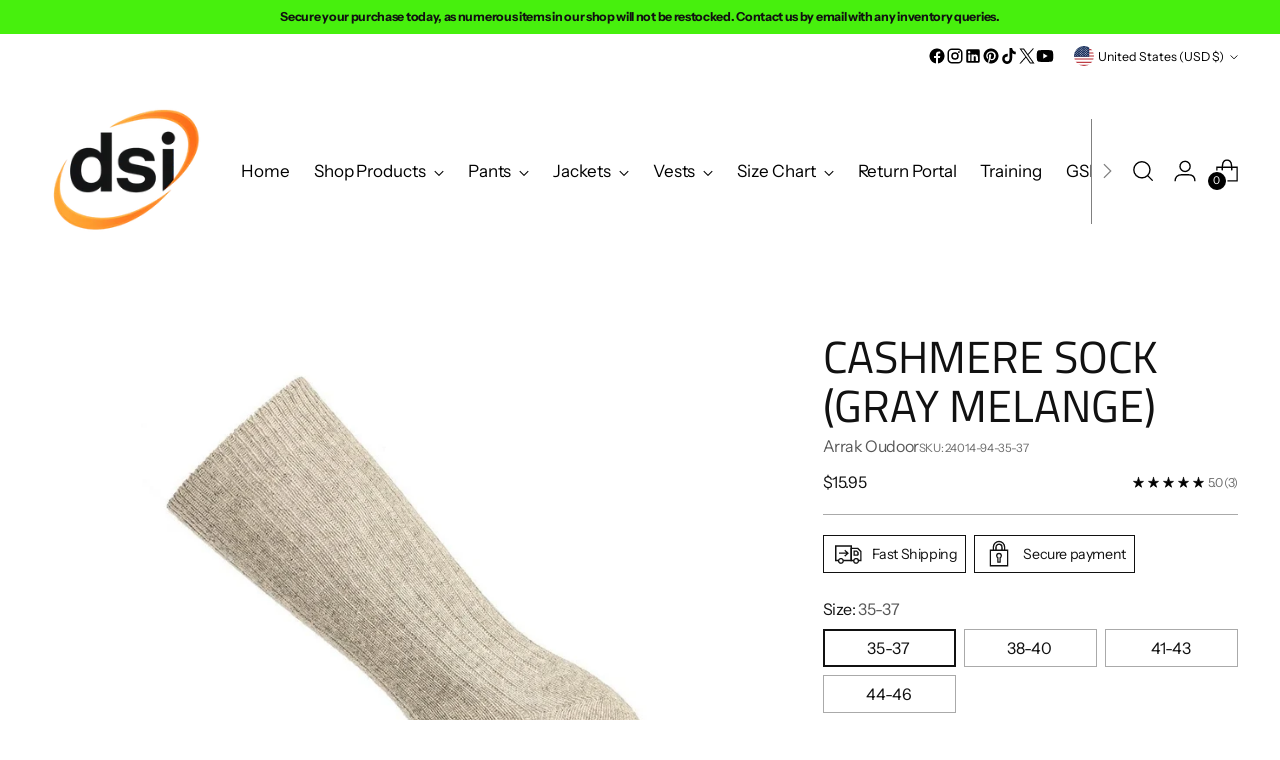

--- FILE ---
content_type: text/html; charset=utf-8
request_url: https://arrakusa.com/products/arrak-outdoors-cashmere-sock-gray-melange
body_size: 83798
content:
<!doctype html>

<!--
  ___                 ___           ___           ___
       /  /\                     /__/\         /  /\         /  /\
      /  /:/_                    \  \:\       /  /:/        /  /::\
     /  /:/ /\  ___     ___       \  \:\     /  /:/        /  /:/\:\
    /  /:/ /:/ /__/\   /  /\  ___  \  \:\   /  /:/  ___   /  /:/  \:\
   /__/:/ /:/  \  \:\ /  /:/ /__/\  \__\:\ /__/:/  /  /\ /__/:/ \__\:\
   \  \:\/:/    \  \:\  /:/  \  \:\ /  /:/ \  \:\ /  /:/ \  \:\ /  /:/
    \  \::/      \  \:\/:/    \  \:\  /:/   \  \:\  /:/   \  \:\  /:/
     \  \:\       \  \::/      \  \:\/:/     \  \:\/:/     \  \:\/:/
      \  \:\       \__\/        \  \::/       \  \::/       \  \::/
       \__\/                     \__\/         \__\/         \__\/

  --------------------------------------------------------------------
  #  Stiletto v5.2.0
  #  Documentation: https://help.fluorescent.co/v/stiletto
  #  Purchase: https://themes.shopify.com/themes/stiletto/
  #  A product by Fluorescent: https://fluorescent.co/
  --------------------------------------------------------------------
-->

<html class="no-js" lang="en" style="--announcement-height: 1px;">
  <head>
    <meta charset="UTF-8">
    <meta http-equiv="X-UA-Compatible" content="IE=edge,chrome=1">
    <meta name="viewport" content="width=device-width,initial-scale=1">
    




  <meta name="description" content="Shop Arrak Outdoor&#39;s Cashmere Sock (Gray Melange) for a touch of luxury! This slightly thinner wool sock in super nice quality blends polyamide, wool, viscose, and cashmere for premium comfort. Available only at Arrak Outdoor USA!">



    <link rel="canonical" href="https://arrakusa.com/products/arrak-outdoors-cashmere-sock-gray-melange">
    <link rel="preconnect" href="https://cdn.shopify.com" crossorigin><link rel="shortcut icon" href="//arrakusa.com/cdn/shop/files/orange_logo_3295acf6-a44e-4c28-a7d2-d6d14e39c98b.png?crop=center&height=32&v=1669787413&width=32" type="image/png"><title>Experience Premium Comfort at Arrak Outdoor USA with the Arrak Outdoor Cashmere Sock (Gray Melange)</title>

    





  
  
  
  
  




<meta property="og:url" content="https://arrakusa.com/products/arrak-outdoors-cashmere-sock-gray-melange">
<meta property="og:site_name" content="Arrak Outdoor USA">
<meta property="og:type" content="product">
<meta property="og:title" content="Cashmere Sock (Gray Melange)">
<meta property="og:description" content="Shop Arrak Outdoor&amp;#39;s Cashmere Sock (Gray Melange) for a touch of luxury! This slightly thinner wool sock in super nice quality blends polyamide, wool, viscose, and cashmere for premium comfort. Available only at Arrak Outdoor USA!">
<meta property="og:image" content="http://arrakusa.com/cdn/shop/files/arrak-oudoor-socks-35-37-arrak-outdoor-cashmere-sock-gray-melange-28845163511866.jpg?v=1749152353&width=1024">
<meta property="og:image:secure_url" content="https://arrakusa.com/cdn/shop/files/arrak-oudoor-socks-35-37-arrak-outdoor-cashmere-sock-gray-melange-28845163511866.jpg?v=1749152353&width=1024">
<meta property="og:price:amount" content="15.95">
<meta property="og:price:currency" content="USD">

<meta name="twitter:title" content="Cashmere Sock (Gray Melange)">
<meta name="twitter:description" content="Shop Arrak Outdoor&amp;#39;s Cashmere Sock (Gray Melange) for a touch of luxury! This slightly thinner wool sock in super nice quality blends polyamide, wool, viscose, and cashmere for premium comfort. Available only at Arrak Outdoor USA!">
<meta name="twitter:card" content="summary_large_image">
<meta name="twitter:image" content="https://arrakusa.com/cdn/shop/files/arrak-oudoor-socks-35-37-arrak-outdoor-cashmere-sock-gray-melange-28845163511866.jpg?v=1749152353&width=1024">
<meta name="twitter:image:width" content="480">
<meta name="twitter:image:height" content="480">


    <script>
  console.log('Stiletto v5.2.0 by Fluorescent');

  document.documentElement.className = document.documentElement.className.replace('no-js', '');
  if (window.matchMedia(`(prefers-reduced-motion: reduce)`) === true || window.matchMedia(`(prefers-reduced-motion: reduce)`).matches === true) {
    document.documentElement.classList.add('prefers-reduced-motion');
  } else {
    document.documentElement.classList.add('do-anim');
  }

  window.theme = {
    version: 'v5.2.0',
    themeName: 'Stiletto',
    moneyFormat: "${{amount}}",
    strings: {
      name: "Arrak Outdoor USA",
      accessibility: {
        play_video: "Play",
        pause_video: "Pause",
        range_lower: "Lower",
        range_upper: "Upper"
      },
      product: {
        no_shipping_rates: "Shipping rate unavailable",
        country_placeholder: "Country\/Region",
        review: "Write a review"
      },
      products: {
        product: {
          unavailable: "Unavailable",
          unitPrice: "Unit price",
          unitPriceSeparator: "per",
          sku: "SKU"
        }
      },
      cart: {
        editCartNote: "Edit order notes",
        addCartNote: "Add order notes",
        quantityError: "You have the maximum number of this product in your cart"
      },
      pagination: {
        viewing: "You’re viewing {{ of }} of {{ total }}",
        products: "products",
        results: "results"
      }
    },
    routes: {
      root: "/",
      cart: {
        base: "/cart",
        add: "/cart/add",
        change: "/cart/change",
        update: "/cart/update",
        clear: "/cart/clear",
        // Manual routes until Shopify adds support
        shipping: "/cart/shipping_rates",
      },
      // Manual routes until Shopify adds support
      products: "/products",
      productRecommendations: "/recommendations/products",
      predictive_search_url: '/search/suggest',
    },
    icons: {
      chevron: "\u003cspan class=\"icon icon-new icon-chevron \"\u003e\n  \u003csvg viewBox=\"0 0 24 24\" fill=\"none\" xmlns=\"http:\/\/www.w3.org\/2000\/svg\"\u003e\u003cpath d=\"M1.875 7.438 12 17.563 22.125 7.438\" stroke=\"currentColor\" stroke-width=\"2\"\/\u003e\u003c\/svg\u003e\n\u003c\/span\u003e\n",
      close: "\u003cspan class=\"icon icon-new icon-close \"\u003e\n  \u003csvg viewBox=\"0 0 24 24\" fill=\"none\" xmlns=\"http:\/\/www.w3.org\/2000\/svg\"\u003e\u003cpath d=\"M2.66 1.34 2 .68.68 2l.66.66 1.32-1.32zm18.68 21.32.66.66L23.32 22l-.66-.66-1.32 1.32zm1.32-20 .66-.66L22 .68l-.66.66 1.32 1.32zM1.34 21.34.68 22 2 23.32l.66-.66-1.32-1.32zm0-18.68 10 10 1.32-1.32-10-10-1.32 1.32zm11.32 10 10-10-1.32-1.32-10 10 1.32 1.32zm-1.32-1.32-10 10 1.32 1.32 10-10-1.32-1.32zm0 1.32 10 10 1.32-1.32-10-10-1.32 1.32z\" fill=\"currentColor\"\/\u003e\u003c\/svg\u003e\n\u003c\/span\u003e\n",
      zoom: "\u003cspan class=\"icon icon-new icon-zoom \"\u003e\n  \u003csvg viewBox=\"0 0 24 24\" fill=\"none\" xmlns=\"http:\/\/www.w3.org\/2000\/svg\"\u003e\u003cpath d=\"M10.3,19.71c5.21,0,9.44-4.23,9.44-9.44S15.51,.83,10.3,.83,.86,5.05,.86,10.27s4.23,9.44,9.44,9.44Z\" fill=\"none\" stroke=\"currentColor\" stroke-linecap=\"round\" stroke-miterlimit=\"10\" stroke-width=\"1.63\"\/\u003e\n        \u003cpath d=\"M5.05,10.27H15.54\" fill=\"none\" stroke=\"currentColor\" stroke-miterlimit=\"10\" stroke-width=\"1.63\"\/\u003e\n        \u003cpath class=\"cross-up\" d=\"M10.3,5.02V15.51\" fill=\"none\" stroke=\"currentColor\" stroke-miterlimit=\"10\" stroke-width=\"1.63\"\/\u003e\n        \u003cpath d=\"M16.92,16.9l6.49,6.49\" fill=\"none\" stroke=\"currentColor\" stroke-miterlimit=\"10\" stroke-width=\"1.63\"\/\u003e\u003c\/svg\u003e\n\u003c\/span\u003e\n"
    },
    coreData: {
      n: "Stiletto",
      v: "v5.2.0",
    }
  }

  window.theme.searchableFields = "product_type,title,variants.title,vendor";

  
    window.theme.allCountryOptionTags = "\u003coption value=\"United States\" data-provinces=\"[[\u0026quot;Alabama\u0026quot;,\u0026quot;Alabama\u0026quot;],[\u0026quot;Alaska\u0026quot;,\u0026quot;Alaska\u0026quot;],[\u0026quot;American Samoa\u0026quot;,\u0026quot;American Samoa\u0026quot;],[\u0026quot;Arizona\u0026quot;,\u0026quot;Arizona\u0026quot;],[\u0026quot;Arkansas\u0026quot;,\u0026quot;Arkansas\u0026quot;],[\u0026quot;Armed Forces Americas\u0026quot;,\u0026quot;Armed Forces Americas\u0026quot;],[\u0026quot;Armed Forces Europe\u0026quot;,\u0026quot;Armed Forces Europe\u0026quot;],[\u0026quot;Armed Forces Pacific\u0026quot;,\u0026quot;Armed Forces Pacific\u0026quot;],[\u0026quot;California\u0026quot;,\u0026quot;California\u0026quot;],[\u0026quot;Colorado\u0026quot;,\u0026quot;Colorado\u0026quot;],[\u0026quot;Connecticut\u0026quot;,\u0026quot;Connecticut\u0026quot;],[\u0026quot;Delaware\u0026quot;,\u0026quot;Delaware\u0026quot;],[\u0026quot;District of Columbia\u0026quot;,\u0026quot;Washington DC\u0026quot;],[\u0026quot;Federated States of Micronesia\u0026quot;,\u0026quot;Micronesia\u0026quot;],[\u0026quot;Florida\u0026quot;,\u0026quot;Florida\u0026quot;],[\u0026quot;Georgia\u0026quot;,\u0026quot;Georgia\u0026quot;],[\u0026quot;Guam\u0026quot;,\u0026quot;Guam\u0026quot;],[\u0026quot;Hawaii\u0026quot;,\u0026quot;Hawaii\u0026quot;],[\u0026quot;Idaho\u0026quot;,\u0026quot;Idaho\u0026quot;],[\u0026quot;Illinois\u0026quot;,\u0026quot;Illinois\u0026quot;],[\u0026quot;Indiana\u0026quot;,\u0026quot;Indiana\u0026quot;],[\u0026quot;Iowa\u0026quot;,\u0026quot;Iowa\u0026quot;],[\u0026quot;Kansas\u0026quot;,\u0026quot;Kansas\u0026quot;],[\u0026quot;Kentucky\u0026quot;,\u0026quot;Kentucky\u0026quot;],[\u0026quot;Louisiana\u0026quot;,\u0026quot;Louisiana\u0026quot;],[\u0026quot;Maine\u0026quot;,\u0026quot;Maine\u0026quot;],[\u0026quot;Marshall Islands\u0026quot;,\u0026quot;Marshall Islands\u0026quot;],[\u0026quot;Maryland\u0026quot;,\u0026quot;Maryland\u0026quot;],[\u0026quot;Massachusetts\u0026quot;,\u0026quot;Massachusetts\u0026quot;],[\u0026quot;Michigan\u0026quot;,\u0026quot;Michigan\u0026quot;],[\u0026quot;Minnesota\u0026quot;,\u0026quot;Minnesota\u0026quot;],[\u0026quot;Mississippi\u0026quot;,\u0026quot;Mississippi\u0026quot;],[\u0026quot;Missouri\u0026quot;,\u0026quot;Missouri\u0026quot;],[\u0026quot;Montana\u0026quot;,\u0026quot;Montana\u0026quot;],[\u0026quot;Nebraska\u0026quot;,\u0026quot;Nebraska\u0026quot;],[\u0026quot;Nevada\u0026quot;,\u0026quot;Nevada\u0026quot;],[\u0026quot;New Hampshire\u0026quot;,\u0026quot;New Hampshire\u0026quot;],[\u0026quot;New Jersey\u0026quot;,\u0026quot;New Jersey\u0026quot;],[\u0026quot;New Mexico\u0026quot;,\u0026quot;New Mexico\u0026quot;],[\u0026quot;New York\u0026quot;,\u0026quot;New York\u0026quot;],[\u0026quot;North Carolina\u0026quot;,\u0026quot;North Carolina\u0026quot;],[\u0026quot;North Dakota\u0026quot;,\u0026quot;North Dakota\u0026quot;],[\u0026quot;Northern Mariana Islands\u0026quot;,\u0026quot;Northern Mariana Islands\u0026quot;],[\u0026quot;Ohio\u0026quot;,\u0026quot;Ohio\u0026quot;],[\u0026quot;Oklahoma\u0026quot;,\u0026quot;Oklahoma\u0026quot;],[\u0026quot;Oregon\u0026quot;,\u0026quot;Oregon\u0026quot;],[\u0026quot;Palau\u0026quot;,\u0026quot;Palau\u0026quot;],[\u0026quot;Pennsylvania\u0026quot;,\u0026quot;Pennsylvania\u0026quot;],[\u0026quot;Puerto Rico\u0026quot;,\u0026quot;Puerto Rico\u0026quot;],[\u0026quot;Rhode Island\u0026quot;,\u0026quot;Rhode Island\u0026quot;],[\u0026quot;South Carolina\u0026quot;,\u0026quot;South Carolina\u0026quot;],[\u0026quot;South Dakota\u0026quot;,\u0026quot;South Dakota\u0026quot;],[\u0026quot;Tennessee\u0026quot;,\u0026quot;Tennessee\u0026quot;],[\u0026quot;Texas\u0026quot;,\u0026quot;Texas\u0026quot;],[\u0026quot;Utah\u0026quot;,\u0026quot;Utah\u0026quot;],[\u0026quot;Vermont\u0026quot;,\u0026quot;Vermont\u0026quot;],[\u0026quot;Virgin Islands\u0026quot;,\u0026quot;U.S. Virgin Islands\u0026quot;],[\u0026quot;Virginia\u0026quot;,\u0026quot;Virginia\u0026quot;],[\u0026quot;Washington\u0026quot;,\u0026quot;Washington\u0026quot;],[\u0026quot;West Virginia\u0026quot;,\u0026quot;West Virginia\u0026quot;],[\u0026quot;Wisconsin\u0026quot;,\u0026quot;Wisconsin\u0026quot;],[\u0026quot;Wyoming\u0026quot;,\u0026quot;Wyoming\u0026quot;]]\"\u003eUnited States\u003c\/option\u003e\n\u003coption value=\"Canada\" data-provinces=\"[[\u0026quot;Alberta\u0026quot;,\u0026quot;Alberta\u0026quot;],[\u0026quot;British Columbia\u0026quot;,\u0026quot;British Columbia\u0026quot;],[\u0026quot;Manitoba\u0026quot;,\u0026quot;Manitoba\u0026quot;],[\u0026quot;New Brunswick\u0026quot;,\u0026quot;New Brunswick\u0026quot;],[\u0026quot;Newfoundland and Labrador\u0026quot;,\u0026quot;Newfoundland and Labrador\u0026quot;],[\u0026quot;Northwest Territories\u0026quot;,\u0026quot;Northwest Territories\u0026quot;],[\u0026quot;Nova Scotia\u0026quot;,\u0026quot;Nova Scotia\u0026quot;],[\u0026quot;Nunavut\u0026quot;,\u0026quot;Nunavut\u0026quot;],[\u0026quot;Ontario\u0026quot;,\u0026quot;Ontario\u0026quot;],[\u0026quot;Prince Edward Island\u0026quot;,\u0026quot;Prince Edward Island\u0026quot;],[\u0026quot;Quebec\u0026quot;,\u0026quot;Quebec\u0026quot;],[\u0026quot;Saskatchewan\u0026quot;,\u0026quot;Saskatchewan\u0026quot;],[\u0026quot;Yukon\u0026quot;,\u0026quot;Yukon\u0026quot;]]\"\u003eCanada\u003c\/option\u003e\n\u003coption value=\"Australia\" data-provinces=\"[[\u0026quot;Australian Capital Territory\u0026quot;,\u0026quot;Australian Capital Territory\u0026quot;],[\u0026quot;New South Wales\u0026quot;,\u0026quot;New South Wales\u0026quot;],[\u0026quot;Northern Territory\u0026quot;,\u0026quot;Northern Territory\u0026quot;],[\u0026quot;Queensland\u0026quot;,\u0026quot;Queensland\u0026quot;],[\u0026quot;South Australia\u0026quot;,\u0026quot;South Australia\u0026quot;],[\u0026quot;Tasmania\u0026quot;,\u0026quot;Tasmania\u0026quot;],[\u0026quot;Victoria\u0026quot;,\u0026quot;Victoria\u0026quot;],[\u0026quot;Western Australia\u0026quot;,\u0026quot;Western Australia\u0026quot;]]\"\u003eAustralia\u003c\/option\u003e\n\u003coption value=\"Mexico\" data-provinces=\"[[\u0026quot;Aguascalientes\u0026quot;,\u0026quot;Aguascalientes\u0026quot;],[\u0026quot;Baja California\u0026quot;,\u0026quot;Baja California\u0026quot;],[\u0026quot;Baja California Sur\u0026quot;,\u0026quot;Baja California Sur\u0026quot;],[\u0026quot;Campeche\u0026quot;,\u0026quot;Campeche\u0026quot;],[\u0026quot;Chiapas\u0026quot;,\u0026quot;Chiapas\u0026quot;],[\u0026quot;Chihuahua\u0026quot;,\u0026quot;Chihuahua\u0026quot;],[\u0026quot;Ciudad de México\u0026quot;,\u0026quot;Ciudad de Mexico\u0026quot;],[\u0026quot;Coahuila\u0026quot;,\u0026quot;Coahuila\u0026quot;],[\u0026quot;Colima\u0026quot;,\u0026quot;Colima\u0026quot;],[\u0026quot;Durango\u0026quot;,\u0026quot;Durango\u0026quot;],[\u0026quot;Guanajuato\u0026quot;,\u0026quot;Guanajuato\u0026quot;],[\u0026quot;Guerrero\u0026quot;,\u0026quot;Guerrero\u0026quot;],[\u0026quot;Hidalgo\u0026quot;,\u0026quot;Hidalgo\u0026quot;],[\u0026quot;Jalisco\u0026quot;,\u0026quot;Jalisco\u0026quot;],[\u0026quot;Michoacán\u0026quot;,\u0026quot;Michoacán\u0026quot;],[\u0026quot;Morelos\u0026quot;,\u0026quot;Morelos\u0026quot;],[\u0026quot;México\u0026quot;,\u0026quot;Mexico State\u0026quot;],[\u0026quot;Nayarit\u0026quot;,\u0026quot;Nayarit\u0026quot;],[\u0026quot;Nuevo León\u0026quot;,\u0026quot;Nuevo León\u0026quot;],[\u0026quot;Oaxaca\u0026quot;,\u0026quot;Oaxaca\u0026quot;],[\u0026quot;Puebla\u0026quot;,\u0026quot;Puebla\u0026quot;],[\u0026quot;Querétaro\u0026quot;,\u0026quot;Querétaro\u0026quot;],[\u0026quot;Quintana Roo\u0026quot;,\u0026quot;Quintana Roo\u0026quot;],[\u0026quot;San Luis Potosí\u0026quot;,\u0026quot;San Luis Potosí\u0026quot;],[\u0026quot;Sinaloa\u0026quot;,\u0026quot;Sinaloa\u0026quot;],[\u0026quot;Sonora\u0026quot;,\u0026quot;Sonora\u0026quot;],[\u0026quot;Tabasco\u0026quot;,\u0026quot;Tabasco\u0026quot;],[\u0026quot;Tamaulipas\u0026quot;,\u0026quot;Tamaulipas\u0026quot;],[\u0026quot;Tlaxcala\u0026quot;,\u0026quot;Tlaxcala\u0026quot;],[\u0026quot;Veracruz\u0026quot;,\u0026quot;Veracruz\u0026quot;],[\u0026quot;Yucatán\u0026quot;,\u0026quot;Yucatán\u0026quot;],[\u0026quot;Zacatecas\u0026quot;,\u0026quot;Zacatecas\u0026quot;]]\"\u003eMexico\u003c\/option\u003e\n\u003coption value=\"---\" data-provinces=\"[]\"\u003e---\u003c\/option\u003e\n\u003coption value=\"Afghanistan\" data-provinces=\"[]\"\u003eAfghanistan\u003c\/option\u003e\n\u003coption value=\"Aland Islands\" data-provinces=\"[]\"\u003eÅland Islands\u003c\/option\u003e\n\u003coption value=\"Albania\" data-provinces=\"[]\"\u003eAlbania\u003c\/option\u003e\n\u003coption value=\"Algeria\" data-provinces=\"[]\"\u003eAlgeria\u003c\/option\u003e\n\u003coption value=\"Andorra\" data-provinces=\"[]\"\u003eAndorra\u003c\/option\u003e\n\u003coption value=\"Angola\" data-provinces=\"[]\"\u003eAngola\u003c\/option\u003e\n\u003coption value=\"Anguilla\" data-provinces=\"[]\"\u003eAnguilla\u003c\/option\u003e\n\u003coption value=\"Antigua And Barbuda\" data-provinces=\"[]\"\u003eAntigua \u0026 Barbuda\u003c\/option\u003e\n\u003coption value=\"Argentina\" data-provinces=\"[[\u0026quot;Buenos Aires\u0026quot;,\u0026quot;Buenos Aires Province\u0026quot;],[\u0026quot;Catamarca\u0026quot;,\u0026quot;Catamarca\u0026quot;],[\u0026quot;Chaco\u0026quot;,\u0026quot;Chaco\u0026quot;],[\u0026quot;Chubut\u0026quot;,\u0026quot;Chubut\u0026quot;],[\u0026quot;Ciudad Autónoma de Buenos Aires\u0026quot;,\u0026quot;Buenos Aires (Autonomous City)\u0026quot;],[\u0026quot;Corrientes\u0026quot;,\u0026quot;Corrientes\u0026quot;],[\u0026quot;Córdoba\u0026quot;,\u0026quot;Córdoba\u0026quot;],[\u0026quot;Entre Ríos\u0026quot;,\u0026quot;Entre Ríos\u0026quot;],[\u0026quot;Formosa\u0026quot;,\u0026quot;Formosa\u0026quot;],[\u0026quot;Jujuy\u0026quot;,\u0026quot;Jujuy\u0026quot;],[\u0026quot;La Pampa\u0026quot;,\u0026quot;La Pampa\u0026quot;],[\u0026quot;La Rioja\u0026quot;,\u0026quot;La Rioja\u0026quot;],[\u0026quot;Mendoza\u0026quot;,\u0026quot;Mendoza\u0026quot;],[\u0026quot;Misiones\u0026quot;,\u0026quot;Misiones\u0026quot;],[\u0026quot;Neuquén\u0026quot;,\u0026quot;Neuquén\u0026quot;],[\u0026quot;Río Negro\u0026quot;,\u0026quot;Río Negro\u0026quot;],[\u0026quot;Salta\u0026quot;,\u0026quot;Salta\u0026quot;],[\u0026quot;San Juan\u0026quot;,\u0026quot;San Juan\u0026quot;],[\u0026quot;San Luis\u0026quot;,\u0026quot;San Luis\u0026quot;],[\u0026quot;Santa Cruz\u0026quot;,\u0026quot;Santa Cruz\u0026quot;],[\u0026quot;Santa Fe\u0026quot;,\u0026quot;Santa Fe\u0026quot;],[\u0026quot;Santiago Del Estero\u0026quot;,\u0026quot;Santiago del Estero\u0026quot;],[\u0026quot;Tierra Del Fuego\u0026quot;,\u0026quot;Tierra del Fuego\u0026quot;],[\u0026quot;Tucumán\u0026quot;,\u0026quot;Tucumán\u0026quot;]]\"\u003eArgentina\u003c\/option\u003e\n\u003coption value=\"Armenia\" data-provinces=\"[]\"\u003eArmenia\u003c\/option\u003e\n\u003coption value=\"Aruba\" data-provinces=\"[]\"\u003eAruba\u003c\/option\u003e\n\u003coption value=\"Ascension Island\" data-provinces=\"[]\"\u003eAscension Island\u003c\/option\u003e\n\u003coption value=\"Australia\" data-provinces=\"[[\u0026quot;Australian Capital Territory\u0026quot;,\u0026quot;Australian Capital Territory\u0026quot;],[\u0026quot;New South Wales\u0026quot;,\u0026quot;New South Wales\u0026quot;],[\u0026quot;Northern Territory\u0026quot;,\u0026quot;Northern Territory\u0026quot;],[\u0026quot;Queensland\u0026quot;,\u0026quot;Queensland\u0026quot;],[\u0026quot;South Australia\u0026quot;,\u0026quot;South Australia\u0026quot;],[\u0026quot;Tasmania\u0026quot;,\u0026quot;Tasmania\u0026quot;],[\u0026quot;Victoria\u0026quot;,\u0026quot;Victoria\u0026quot;],[\u0026quot;Western Australia\u0026quot;,\u0026quot;Western Australia\u0026quot;]]\"\u003eAustralia\u003c\/option\u003e\n\u003coption value=\"Austria\" data-provinces=\"[]\"\u003eAustria\u003c\/option\u003e\n\u003coption value=\"Azerbaijan\" data-provinces=\"[]\"\u003eAzerbaijan\u003c\/option\u003e\n\u003coption value=\"Bahamas\" data-provinces=\"[]\"\u003eBahamas\u003c\/option\u003e\n\u003coption value=\"Bahrain\" data-provinces=\"[]\"\u003eBahrain\u003c\/option\u003e\n\u003coption value=\"Bangladesh\" data-provinces=\"[]\"\u003eBangladesh\u003c\/option\u003e\n\u003coption value=\"Barbados\" data-provinces=\"[]\"\u003eBarbados\u003c\/option\u003e\n\u003coption value=\"Belarus\" data-provinces=\"[]\"\u003eBelarus\u003c\/option\u003e\n\u003coption value=\"Belgium\" data-provinces=\"[]\"\u003eBelgium\u003c\/option\u003e\n\u003coption value=\"Belize\" data-provinces=\"[]\"\u003eBelize\u003c\/option\u003e\n\u003coption value=\"Benin\" data-provinces=\"[]\"\u003eBenin\u003c\/option\u003e\n\u003coption value=\"Bermuda\" data-provinces=\"[]\"\u003eBermuda\u003c\/option\u003e\n\u003coption value=\"Bhutan\" data-provinces=\"[]\"\u003eBhutan\u003c\/option\u003e\n\u003coption value=\"Bolivia\" data-provinces=\"[]\"\u003eBolivia\u003c\/option\u003e\n\u003coption value=\"Bosnia And Herzegovina\" data-provinces=\"[]\"\u003eBosnia \u0026 Herzegovina\u003c\/option\u003e\n\u003coption value=\"Botswana\" data-provinces=\"[]\"\u003eBotswana\u003c\/option\u003e\n\u003coption value=\"Brazil\" data-provinces=\"[[\u0026quot;Acre\u0026quot;,\u0026quot;Acre\u0026quot;],[\u0026quot;Alagoas\u0026quot;,\u0026quot;Alagoas\u0026quot;],[\u0026quot;Amapá\u0026quot;,\u0026quot;Amapá\u0026quot;],[\u0026quot;Amazonas\u0026quot;,\u0026quot;Amazonas\u0026quot;],[\u0026quot;Bahia\u0026quot;,\u0026quot;Bahia\u0026quot;],[\u0026quot;Ceará\u0026quot;,\u0026quot;Ceará\u0026quot;],[\u0026quot;Distrito Federal\u0026quot;,\u0026quot;Federal District\u0026quot;],[\u0026quot;Espírito Santo\u0026quot;,\u0026quot;Espírito Santo\u0026quot;],[\u0026quot;Goiás\u0026quot;,\u0026quot;Goiás\u0026quot;],[\u0026quot;Maranhão\u0026quot;,\u0026quot;Maranhão\u0026quot;],[\u0026quot;Mato Grosso\u0026quot;,\u0026quot;Mato Grosso\u0026quot;],[\u0026quot;Mato Grosso do Sul\u0026quot;,\u0026quot;Mato Grosso do Sul\u0026quot;],[\u0026quot;Minas Gerais\u0026quot;,\u0026quot;Minas Gerais\u0026quot;],[\u0026quot;Paraná\u0026quot;,\u0026quot;Paraná\u0026quot;],[\u0026quot;Paraíba\u0026quot;,\u0026quot;Paraíba\u0026quot;],[\u0026quot;Pará\u0026quot;,\u0026quot;Pará\u0026quot;],[\u0026quot;Pernambuco\u0026quot;,\u0026quot;Pernambuco\u0026quot;],[\u0026quot;Piauí\u0026quot;,\u0026quot;Piauí\u0026quot;],[\u0026quot;Rio Grande do Norte\u0026quot;,\u0026quot;Rio Grande do Norte\u0026quot;],[\u0026quot;Rio Grande do Sul\u0026quot;,\u0026quot;Rio Grande do Sul\u0026quot;],[\u0026quot;Rio de Janeiro\u0026quot;,\u0026quot;Rio de Janeiro\u0026quot;],[\u0026quot;Rondônia\u0026quot;,\u0026quot;Rondônia\u0026quot;],[\u0026quot;Roraima\u0026quot;,\u0026quot;Roraima\u0026quot;],[\u0026quot;Santa Catarina\u0026quot;,\u0026quot;Santa Catarina\u0026quot;],[\u0026quot;Sergipe\u0026quot;,\u0026quot;Sergipe\u0026quot;],[\u0026quot;São Paulo\u0026quot;,\u0026quot;São Paulo\u0026quot;],[\u0026quot;Tocantins\u0026quot;,\u0026quot;Tocantins\u0026quot;]]\"\u003eBrazil\u003c\/option\u003e\n\u003coption value=\"British Indian Ocean Territory\" data-provinces=\"[]\"\u003eBritish Indian Ocean Territory\u003c\/option\u003e\n\u003coption value=\"Virgin Islands, British\" data-provinces=\"[]\"\u003eBritish Virgin Islands\u003c\/option\u003e\n\u003coption value=\"Brunei\" data-provinces=\"[]\"\u003eBrunei\u003c\/option\u003e\n\u003coption value=\"Bulgaria\" data-provinces=\"[]\"\u003eBulgaria\u003c\/option\u003e\n\u003coption value=\"Burkina Faso\" data-provinces=\"[]\"\u003eBurkina Faso\u003c\/option\u003e\n\u003coption value=\"Burundi\" data-provinces=\"[]\"\u003eBurundi\u003c\/option\u003e\n\u003coption value=\"Cambodia\" data-provinces=\"[]\"\u003eCambodia\u003c\/option\u003e\n\u003coption value=\"Republic of Cameroon\" data-provinces=\"[]\"\u003eCameroon\u003c\/option\u003e\n\u003coption value=\"Canada\" data-provinces=\"[[\u0026quot;Alberta\u0026quot;,\u0026quot;Alberta\u0026quot;],[\u0026quot;British Columbia\u0026quot;,\u0026quot;British Columbia\u0026quot;],[\u0026quot;Manitoba\u0026quot;,\u0026quot;Manitoba\u0026quot;],[\u0026quot;New Brunswick\u0026quot;,\u0026quot;New Brunswick\u0026quot;],[\u0026quot;Newfoundland and Labrador\u0026quot;,\u0026quot;Newfoundland and Labrador\u0026quot;],[\u0026quot;Northwest Territories\u0026quot;,\u0026quot;Northwest Territories\u0026quot;],[\u0026quot;Nova Scotia\u0026quot;,\u0026quot;Nova Scotia\u0026quot;],[\u0026quot;Nunavut\u0026quot;,\u0026quot;Nunavut\u0026quot;],[\u0026quot;Ontario\u0026quot;,\u0026quot;Ontario\u0026quot;],[\u0026quot;Prince Edward Island\u0026quot;,\u0026quot;Prince Edward Island\u0026quot;],[\u0026quot;Quebec\u0026quot;,\u0026quot;Quebec\u0026quot;],[\u0026quot;Saskatchewan\u0026quot;,\u0026quot;Saskatchewan\u0026quot;],[\u0026quot;Yukon\u0026quot;,\u0026quot;Yukon\u0026quot;]]\"\u003eCanada\u003c\/option\u003e\n\u003coption value=\"Cape Verde\" data-provinces=\"[]\"\u003eCape Verde\u003c\/option\u003e\n\u003coption value=\"Caribbean Netherlands\" data-provinces=\"[]\"\u003eCaribbean Netherlands\u003c\/option\u003e\n\u003coption value=\"Cayman Islands\" data-provinces=\"[]\"\u003eCayman Islands\u003c\/option\u003e\n\u003coption value=\"Central African Republic\" data-provinces=\"[]\"\u003eCentral African Republic\u003c\/option\u003e\n\u003coption value=\"Chad\" data-provinces=\"[]\"\u003eChad\u003c\/option\u003e\n\u003coption value=\"Chile\" data-provinces=\"[[\u0026quot;Antofagasta\u0026quot;,\u0026quot;Antofagasta\u0026quot;],[\u0026quot;Araucanía\u0026quot;,\u0026quot;Araucanía\u0026quot;],[\u0026quot;Arica and Parinacota\u0026quot;,\u0026quot;Arica y Parinacota\u0026quot;],[\u0026quot;Atacama\u0026quot;,\u0026quot;Atacama\u0026quot;],[\u0026quot;Aysén\u0026quot;,\u0026quot;Aysén\u0026quot;],[\u0026quot;Biobío\u0026quot;,\u0026quot;Bío Bío\u0026quot;],[\u0026quot;Coquimbo\u0026quot;,\u0026quot;Coquimbo\u0026quot;],[\u0026quot;Los Lagos\u0026quot;,\u0026quot;Los Lagos\u0026quot;],[\u0026quot;Los Ríos\u0026quot;,\u0026quot;Los Ríos\u0026quot;],[\u0026quot;Magallanes\u0026quot;,\u0026quot;Magallanes Region\u0026quot;],[\u0026quot;Maule\u0026quot;,\u0026quot;Maule\u0026quot;],[\u0026quot;O\u0026#39;Higgins\u0026quot;,\u0026quot;Libertador General Bernardo O’Higgins\u0026quot;],[\u0026quot;Santiago\u0026quot;,\u0026quot;Santiago Metropolitan\u0026quot;],[\u0026quot;Tarapacá\u0026quot;,\u0026quot;Tarapacá\u0026quot;],[\u0026quot;Valparaíso\u0026quot;,\u0026quot;Valparaíso\u0026quot;],[\u0026quot;Ñuble\u0026quot;,\u0026quot;Ñuble\u0026quot;]]\"\u003eChile\u003c\/option\u003e\n\u003coption value=\"China\" data-provinces=\"[[\u0026quot;Anhui\u0026quot;,\u0026quot;Anhui\u0026quot;],[\u0026quot;Beijing\u0026quot;,\u0026quot;Beijing\u0026quot;],[\u0026quot;Chongqing\u0026quot;,\u0026quot;Chongqing\u0026quot;],[\u0026quot;Fujian\u0026quot;,\u0026quot;Fujian\u0026quot;],[\u0026quot;Gansu\u0026quot;,\u0026quot;Gansu\u0026quot;],[\u0026quot;Guangdong\u0026quot;,\u0026quot;Guangdong\u0026quot;],[\u0026quot;Guangxi\u0026quot;,\u0026quot;Guangxi\u0026quot;],[\u0026quot;Guizhou\u0026quot;,\u0026quot;Guizhou\u0026quot;],[\u0026quot;Hainan\u0026quot;,\u0026quot;Hainan\u0026quot;],[\u0026quot;Hebei\u0026quot;,\u0026quot;Hebei\u0026quot;],[\u0026quot;Heilongjiang\u0026quot;,\u0026quot;Heilongjiang\u0026quot;],[\u0026quot;Henan\u0026quot;,\u0026quot;Henan\u0026quot;],[\u0026quot;Hubei\u0026quot;,\u0026quot;Hubei\u0026quot;],[\u0026quot;Hunan\u0026quot;,\u0026quot;Hunan\u0026quot;],[\u0026quot;Inner Mongolia\u0026quot;,\u0026quot;Inner Mongolia\u0026quot;],[\u0026quot;Jiangsu\u0026quot;,\u0026quot;Jiangsu\u0026quot;],[\u0026quot;Jiangxi\u0026quot;,\u0026quot;Jiangxi\u0026quot;],[\u0026quot;Jilin\u0026quot;,\u0026quot;Jilin\u0026quot;],[\u0026quot;Liaoning\u0026quot;,\u0026quot;Liaoning\u0026quot;],[\u0026quot;Ningxia\u0026quot;,\u0026quot;Ningxia\u0026quot;],[\u0026quot;Qinghai\u0026quot;,\u0026quot;Qinghai\u0026quot;],[\u0026quot;Shaanxi\u0026quot;,\u0026quot;Shaanxi\u0026quot;],[\u0026quot;Shandong\u0026quot;,\u0026quot;Shandong\u0026quot;],[\u0026quot;Shanghai\u0026quot;,\u0026quot;Shanghai\u0026quot;],[\u0026quot;Shanxi\u0026quot;,\u0026quot;Shanxi\u0026quot;],[\u0026quot;Sichuan\u0026quot;,\u0026quot;Sichuan\u0026quot;],[\u0026quot;Tianjin\u0026quot;,\u0026quot;Tianjin\u0026quot;],[\u0026quot;Xinjiang\u0026quot;,\u0026quot;Xinjiang\u0026quot;],[\u0026quot;Xizang\u0026quot;,\u0026quot;Tibet\u0026quot;],[\u0026quot;Yunnan\u0026quot;,\u0026quot;Yunnan\u0026quot;],[\u0026quot;Zhejiang\u0026quot;,\u0026quot;Zhejiang\u0026quot;]]\"\u003eChina\u003c\/option\u003e\n\u003coption value=\"Christmas Island\" data-provinces=\"[]\"\u003eChristmas Island\u003c\/option\u003e\n\u003coption value=\"Cocos (Keeling) Islands\" data-provinces=\"[]\"\u003eCocos (Keeling) Islands\u003c\/option\u003e\n\u003coption value=\"Colombia\" data-provinces=\"[[\u0026quot;Amazonas\u0026quot;,\u0026quot;Amazonas\u0026quot;],[\u0026quot;Antioquia\u0026quot;,\u0026quot;Antioquia\u0026quot;],[\u0026quot;Arauca\u0026quot;,\u0026quot;Arauca\u0026quot;],[\u0026quot;Atlántico\u0026quot;,\u0026quot;Atlántico\u0026quot;],[\u0026quot;Bogotá, D.C.\u0026quot;,\u0026quot;Capital District\u0026quot;],[\u0026quot;Bolívar\u0026quot;,\u0026quot;Bolívar\u0026quot;],[\u0026quot;Boyacá\u0026quot;,\u0026quot;Boyacá\u0026quot;],[\u0026quot;Caldas\u0026quot;,\u0026quot;Caldas\u0026quot;],[\u0026quot;Caquetá\u0026quot;,\u0026quot;Caquetá\u0026quot;],[\u0026quot;Casanare\u0026quot;,\u0026quot;Casanare\u0026quot;],[\u0026quot;Cauca\u0026quot;,\u0026quot;Cauca\u0026quot;],[\u0026quot;Cesar\u0026quot;,\u0026quot;Cesar\u0026quot;],[\u0026quot;Chocó\u0026quot;,\u0026quot;Chocó\u0026quot;],[\u0026quot;Cundinamarca\u0026quot;,\u0026quot;Cundinamarca\u0026quot;],[\u0026quot;Córdoba\u0026quot;,\u0026quot;Córdoba\u0026quot;],[\u0026quot;Guainía\u0026quot;,\u0026quot;Guainía\u0026quot;],[\u0026quot;Guaviare\u0026quot;,\u0026quot;Guaviare\u0026quot;],[\u0026quot;Huila\u0026quot;,\u0026quot;Huila\u0026quot;],[\u0026quot;La Guajira\u0026quot;,\u0026quot;La Guajira\u0026quot;],[\u0026quot;Magdalena\u0026quot;,\u0026quot;Magdalena\u0026quot;],[\u0026quot;Meta\u0026quot;,\u0026quot;Meta\u0026quot;],[\u0026quot;Nariño\u0026quot;,\u0026quot;Nariño\u0026quot;],[\u0026quot;Norte de Santander\u0026quot;,\u0026quot;Norte de Santander\u0026quot;],[\u0026quot;Putumayo\u0026quot;,\u0026quot;Putumayo\u0026quot;],[\u0026quot;Quindío\u0026quot;,\u0026quot;Quindío\u0026quot;],[\u0026quot;Risaralda\u0026quot;,\u0026quot;Risaralda\u0026quot;],[\u0026quot;San Andrés, Providencia y Santa Catalina\u0026quot;,\u0026quot;San Andrés \\u0026 Providencia\u0026quot;],[\u0026quot;Santander\u0026quot;,\u0026quot;Santander\u0026quot;],[\u0026quot;Sucre\u0026quot;,\u0026quot;Sucre\u0026quot;],[\u0026quot;Tolima\u0026quot;,\u0026quot;Tolima\u0026quot;],[\u0026quot;Valle del Cauca\u0026quot;,\u0026quot;Valle del Cauca\u0026quot;],[\u0026quot;Vaupés\u0026quot;,\u0026quot;Vaupés\u0026quot;],[\u0026quot;Vichada\u0026quot;,\u0026quot;Vichada\u0026quot;]]\"\u003eColombia\u003c\/option\u003e\n\u003coption value=\"Comoros\" data-provinces=\"[]\"\u003eComoros\u003c\/option\u003e\n\u003coption value=\"Congo\" data-provinces=\"[]\"\u003eCongo - Brazzaville\u003c\/option\u003e\n\u003coption value=\"Congo, The Democratic Republic Of The\" data-provinces=\"[]\"\u003eCongo - Kinshasa\u003c\/option\u003e\n\u003coption value=\"Cook Islands\" data-provinces=\"[]\"\u003eCook Islands\u003c\/option\u003e\n\u003coption value=\"Costa Rica\" data-provinces=\"[[\u0026quot;Alajuela\u0026quot;,\u0026quot;Alajuela\u0026quot;],[\u0026quot;Cartago\u0026quot;,\u0026quot;Cartago\u0026quot;],[\u0026quot;Guanacaste\u0026quot;,\u0026quot;Guanacaste\u0026quot;],[\u0026quot;Heredia\u0026quot;,\u0026quot;Heredia\u0026quot;],[\u0026quot;Limón\u0026quot;,\u0026quot;Limón\u0026quot;],[\u0026quot;Puntarenas\u0026quot;,\u0026quot;Puntarenas\u0026quot;],[\u0026quot;San José\u0026quot;,\u0026quot;San José\u0026quot;]]\"\u003eCosta Rica\u003c\/option\u003e\n\u003coption value=\"Croatia\" data-provinces=\"[]\"\u003eCroatia\u003c\/option\u003e\n\u003coption value=\"Curaçao\" data-provinces=\"[]\"\u003eCuraçao\u003c\/option\u003e\n\u003coption value=\"Cyprus\" data-provinces=\"[]\"\u003eCyprus\u003c\/option\u003e\n\u003coption value=\"Czech Republic\" data-provinces=\"[]\"\u003eCzechia\u003c\/option\u003e\n\u003coption value=\"Côte d'Ivoire\" data-provinces=\"[]\"\u003eCôte d’Ivoire\u003c\/option\u003e\n\u003coption value=\"Denmark\" data-provinces=\"[]\"\u003eDenmark\u003c\/option\u003e\n\u003coption value=\"Djibouti\" data-provinces=\"[]\"\u003eDjibouti\u003c\/option\u003e\n\u003coption value=\"Dominica\" data-provinces=\"[]\"\u003eDominica\u003c\/option\u003e\n\u003coption value=\"Dominican Republic\" data-provinces=\"[]\"\u003eDominican Republic\u003c\/option\u003e\n\u003coption value=\"Ecuador\" data-provinces=\"[]\"\u003eEcuador\u003c\/option\u003e\n\u003coption value=\"Egypt\" data-provinces=\"[[\u0026quot;6th of October\u0026quot;,\u0026quot;6th of October\u0026quot;],[\u0026quot;Al Sharqia\u0026quot;,\u0026quot;Al Sharqia\u0026quot;],[\u0026quot;Alexandria\u0026quot;,\u0026quot;Alexandria\u0026quot;],[\u0026quot;Aswan\u0026quot;,\u0026quot;Aswan\u0026quot;],[\u0026quot;Asyut\u0026quot;,\u0026quot;Asyut\u0026quot;],[\u0026quot;Beheira\u0026quot;,\u0026quot;Beheira\u0026quot;],[\u0026quot;Beni Suef\u0026quot;,\u0026quot;Beni Suef\u0026quot;],[\u0026quot;Cairo\u0026quot;,\u0026quot;Cairo\u0026quot;],[\u0026quot;Dakahlia\u0026quot;,\u0026quot;Dakahlia\u0026quot;],[\u0026quot;Damietta\u0026quot;,\u0026quot;Damietta\u0026quot;],[\u0026quot;Faiyum\u0026quot;,\u0026quot;Faiyum\u0026quot;],[\u0026quot;Gharbia\u0026quot;,\u0026quot;Gharbia\u0026quot;],[\u0026quot;Giza\u0026quot;,\u0026quot;Giza\u0026quot;],[\u0026quot;Helwan\u0026quot;,\u0026quot;Helwan\u0026quot;],[\u0026quot;Ismailia\u0026quot;,\u0026quot;Ismailia\u0026quot;],[\u0026quot;Kafr el-Sheikh\u0026quot;,\u0026quot;Kafr el-Sheikh\u0026quot;],[\u0026quot;Luxor\u0026quot;,\u0026quot;Luxor\u0026quot;],[\u0026quot;Matrouh\u0026quot;,\u0026quot;Matrouh\u0026quot;],[\u0026quot;Minya\u0026quot;,\u0026quot;Minya\u0026quot;],[\u0026quot;Monufia\u0026quot;,\u0026quot;Monufia\u0026quot;],[\u0026quot;New Valley\u0026quot;,\u0026quot;New Valley\u0026quot;],[\u0026quot;North Sinai\u0026quot;,\u0026quot;North Sinai\u0026quot;],[\u0026quot;Port Said\u0026quot;,\u0026quot;Port Said\u0026quot;],[\u0026quot;Qalyubia\u0026quot;,\u0026quot;Qalyubia\u0026quot;],[\u0026quot;Qena\u0026quot;,\u0026quot;Qena\u0026quot;],[\u0026quot;Red Sea\u0026quot;,\u0026quot;Red Sea\u0026quot;],[\u0026quot;Sohag\u0026quot;,\u0026quot;Sohag\u0026quot;],[\u0026quot;South Sinai\u0026quot;,\u0026quot;South Sinai\u0026quot;],[\u0026quot;Suez\u0026quot;,\u0026quot;Suez\u0026quot;]]\"\u003eEgypt\u003c\/option\u003e\n\u003coption value=\"El Salvador\" data-provinces=\"[[\u0026quot;Ahuachapán\u0026quot;,\u0026quot;Ahuachapán\u0026quot;],[\u0026quot;Cabañas\u0026quot;,\u0026quot;Cabañas\u0026quot;],[\u0026quot;Chalatenango\u0026quot;,\u0026quot;Chalatenango\u0026quot;],[\u0026quot;Cuscatlán\u0026quot;,\u0026quot;Cuscatlán\u0026quot;],[\u0026quot;La Libertad\u0026quot;,\u0026quot;La Libertad\u0026quot;],[\u0026quot;La Paz\u0026quot;,\u0026quot;La Paz\u0026quot;],[\u0026quot;La Unión\u0026quot;,\u0026quot;La Unión\u0026quot;],[\u0026quot;Morazán\u0026quot;,\u0026quot;Morazán\u0026quot;],[\u0026quot;San Miguel\u0026quot;,\u0026quot;San Miguel\u0026quot;],[\u0026quot;San Salvador\u0026quot;,\u0026quot;San Salvador\u0026quot;],[\u0026quot;San Vicente\u0026quot;,\u0026quot;San Vicente\u0026quot;],[\u0026quot;Santa Ana\u0026quot;,\u0026quot;Santa Ana\u0026quot;],[\u0026quot;Sonsonate\u0026quot;,\u0026quot;Sonsonate\u0026quot;],[\u0026quot;Usulután\u0026quot;,\u0026quot;Usulután\u0026quot;]]\"\u003eEl Salvador\u003c\/option\u003e\n\u003coption value=\"Equatorial Guinea\" data-provinces=\"[]\"\u003eEquatorial Guinea\u003c\/option\u003e\n\u003coption value=\"Eritrea\" data-provinces=\"[]\"\u003eEritrea\u003c\/option\u003e\n\u003coption value=\"Estonia\" data-provinces=\"[]\"\u003eEstonia\u003c\/option\u003e\n\u003coption value=\"Eswatini\" data-provinces=\"[]\"\u003eEswatini\u003c\/option\u003e\n\u003coption value=\"Ethiopia\" data-provinces=\"[]\"\u003eEthiopia\u003c\/option\u003e\n\u003coption value=\"Falkland Islands (Malvinas)\" data-provinces=\"[]\"\u003eFalkland Islands\u003c\/option\u003e\n\u003coption value=\"Faroe Islands\" data-provinces=\"[]\"\u003eFaroe Islands\u003c\/option\u003e\n\u003coption value=\"Fiji\" data-provinces=\"[]\"\u003eFiji\u003c\/option\u003e\n\u003coption value=\"Finland\" data-provinces=\"[]\"\u003eFinland\u003c\/option\u003e\n\u003coption value=\"France\" data-provinces=\"[]\"\u003eFrance\u003c\/option\u003e\n\u003coption value=\"French Guiana\" data-provinces=\"[]\"\u003eFrench Guiana\u003c\/option\u003e\n\u003coption value=\"French Polynesia\" data-provinces=\"[]\"\u003eFrench Polynesia\u003c\/option\u003e\n\u003coption value=\"French Southern Territories\" data-provinces=\"[]\"\u003eFrench Southern Territories\u003c\/option\u003e\n\u003coption value=\"Gabon\" data-provinces=\"[]\"\u003eGabon\u003c\/option\u003e\n\u003coption value=\"Gambia\" data-provinces=\"[]\"\u003eGambia\u003c\/option\u003e\n\u003coption value=\"Georgia\" data-provinces=\"[]\"\u003eGeorgia\u003c\/option\u003e\n\u003coption value=\"Germany\" data-provinces=\"[]\"\u003eGermany\u003c\/option\u003e\n\u003coption value=\"Ghana\" data-provinces=\"[]\"\u003eGhana\u003c\/option\u003e\n\u003coption value=\"Gibraltar\" data-provinces=\"[]\"\u003eGibraltar\u003c\/option\u003e\n\u003coption value=\"Greece\" data-provinces=\"[]\"\u003eGreece\u003c\/option\u003e\n\u003coption value=\"Greenland\" data-provinces=\"[]\"\u003eGreenland\u003c\/option\u003e\n\u003coption value=\"Grenada\" data-provinces=\"[]\"\u003eGrenada\u003c\/option\u003e\n\u003coption value=\"Guadeloupe\" data-provinces=\"[]\"\u003eGuadeloupe\u003c\/option\u003e\n\u003coption value=\"Guatemala\" data-provinces=\"[[\u0026quot;Alta Verapaz\u0026quot;,\u0026quot;Alta Verapaz\u0026quot;],[\u0026quot;Baja Verapaz\u0026quot;,\u0026quot;Baja Verapaz\u0026quot;],[\u0026quot;Chimaltenango\u0026quot;,\u0026quot;Chimaltenango\u0026quot;],[\u0026quot;Chiquimula\u0026quot;,\u0026quot;Chiquimula\u0026quot;],[\u0026quot;El Progreso\u0026quot;,\u0026quot;El Progreso\u0026quot;],[\u0026quot;Escuintla\u0026quot;,\u0026quot;Escuintla\u0026quot;],[\u0026quot;Guatemala\u0026quot;,\u0026quot;Guatemala\u0026quot;],[\u0026quot;Huehuetenango\u0026quot;,\u0026quot;Huehuetenango\u0026quot;],[\u0026quot;Izabal\u0026quot;,\u0026quot;Izabal\u0026quot;],[\u0026quot;Jalapa\u0026quot;,\u0026quot;Jalapa\u0026quot;],[\u0026quot;Jutiapa\u0026quot;,\u0026quot;Jutiapa\u0026quot;],[\u0026quot;Petén\u0026quot;,\u0026quot;Petén\u0026quot;],[\u0026quot;Quetzaltenango\u0026quot;,\u0026quot;Quetzaltenango\u0026quot;],[\u0026quot;Quiché\u0026quot;,\u0026quot;Quiché\u0026quot;],[\u0026quot;Retalhuleu\u0026quot;,\u0026quot;Retalhuleu\u0026quot;],[\u0026quot;Sacatepéquez\u0026quot;,\u0026quot;Sacatepéquez\u0026quot;],[\u0026quot;San Marcos\u0026quot;,\u0026quot;San Marcos\u0026quot;],[\u0026quot;Santa Rosa\u0026quot;,\u0026quot;Santa Rosa\u0026quot;],[\u0026quot;Sololá\u0026quot;,\u0026quot;Sololá\u0026quot;],[\u0026quot;Suchitepéquez\u0026quot;,\u0026quot;Suchitepéquez\u0026quot;],[\u0026quot;Totonicapán\u0026quot;,\u0026quot;Totonicapán\u0026quot;],[\u0026quot;Zacapa\u0026quot;,\u0026quot;Zacapa\u0026quot;]]\"\u003eGuatemala\u003c\/option\u003e\n\u003coption value=\"Guernsey\" data-provinces=\"[]\"\u003eGuernsey\u003c\/option\u003e\n\u003coption value=\"Guinea\" data-provinces=\"[]\"\u003eGuinea\u003c\/option\u003e\n\u003coption value=\"Guinea Bissau\" data-provinces=\"[]\"\u003eGuinea-Bissau\u003c\/option\u003e\n\u003coption value=\"Guyana\" data-provinces=\"[]\"\u003eGuyana\u003c\/option\u003e\n\u003coption value=\"Haiti\" data-provinces=\"[]\"\u003eHaiti\u003c\/option\u003e\n\u003coption value=\"Honduras\" data-provinces=\"[]\"\u003eHonduras\u003c\/option\u003e\n\u003coption value=\"Hong Kong\" data-provinces=\"[[\u0026quot;Hong Kong Island\u0026quot;,\u0026quot;Hong Kong Island\u0026quot;],[\u0026quot;Kowloon\u0026quot;,\u0026quot;Kowloon\u0026quot;],[\u0026quot;New Territories\u0026quot;,\u0026quot;New Territories\u0026quot;]]\"\u003eHong Kong SAR\u003c\/option\u003e\n\u003coption value=\"Hungary\" data-provinces=\"[]\"\u003eHungary\u003c\/option\u003e\n\u003coption value=\"Iceland\" data-provinces=\"[]\"\u003eIceland\u003c\/option\u003e\n\u003coption value=\"India\" data-provinces=\"[[\u0026quot;Andaman and Nicobar Islands\u0026quot;,\u0026quot;Andaman and Nicobar Islands\u0026quot;],[\u0026quot;Andhra Pradesh\u0026quot;,\u0026quot;Andhra Pradesh\u0026quot;],[\u0026quot;Arunachal Pradesh\u0026quot;,\u0026quot;Arunachal Pradesh\u0026quot;],[\u0026quot;Assam\u0026quot;,\u0026quot;Assam\u0026quot;],[\u0026quot;Bihar\u0026quot;,\u0026quot;Bihar\u0026quot;],[\u0026quot;Chandigarh\u0026quot;,\u0026quot;Chandigarh\u0026quot;],[\u0026quot;Chhattisgarh\u0026quot;,\u0026quot;Chhattisgarh\u0026quot;],[\u0026quot;Dadra and Nagar Haveli\u0026quot;,\u0026quot;Dadra and Nagar Haveli\u0026quot;],[\u0026quot;Daman and Diu\u0026quot;,\u0026quot;Daman and Diu\u0026quot;],[\u0026quot;Delhi\u0026quot;,\u0026quot;Delhi\u0026quot;],[\u0026quot;Goa\u0026quot;,\u0026quot;Goa\u0026quot;],[\u0026quot;Gujarat\u0026quot;,\u0026quot;Gujarat\u0026quot;],[\u0026quot;Haryana\u0026quot;,\u0026quot;Haryana\u0026quot;],[\u0026quot;Himachal Pradesh\u0026quot;,\u0026quot;Himachal Pradesh\u0026quot;],[\u0026quot;Jammu and Kashmir\u0026quot;,\u0026quot;Jammu and Kashmir\u0026quot;],[\u0026quot;Jharkhand\u0026quot;,\u0026quot;Jharkhand\u0026quot;],[\u0026quot;Karnataka\u0026quot;,\u0026quot;Karnataka\u0026quot;],[\u0026quot;Kerala\u0026quot;,\u0026quot;Kerala\u0026quot;],[\u0026quot;Ladakh\u0026quot;,\u0026quot;Ladakh\u0026quot;],[\u0026quot;Lakshadweep\u0026quot;,\u0026quot;Lakshadweep\u0026quot;],[\u0026quot;Madhya Pradesh\u0026quot;,\u0026quot;Madhya Pradesh\u0026quot;],[\u0026quot;Maharashtra\u0026quot;,\u0026quot;Maharashtra\u0026quot;],[\u0026quot;Manipur\u0026quot;,\u0026quot;Manipur\u0026quot;],[\u0026quot;Meghalaya\u0026quot;,\u0026quot;Meghalaya\u0026quot;],[\u0026quot;Mizoram\u0026quot;,\u0026quot;Mizoram\u0026quot;],[\u0026quot;Nagaland\u0026quot;,\u0026quot;Nagaland\u0026quot;],[\u0026quot;Odisha\u0026quot;,\u0026quot;Odisha\u0026quot;],[\u0026quot;Puducherry\u0026quot;,\u0026quot;Puducherry\u0026quot;],[\u0026quot;Punjab\u0026quot;,\u0026quot;Punjab\u0026quot;],[\u0026quot;Rajasthan\u0026quot;,\u0026quot;Rajasthan\u0026quot;],[\u0026quot;Sikkim\u0026quot;,\u0026quot;Sikkim\u0026quot;],[\u0026quot;Tamil Nadu\u0026quot;,\u0026quot;Tamil Nadu\u0026quot;],[\u0026quot;Telangana\u0026quot;,\u0026quot;Telangana\u0026quot;],[\u0026quot;Tripura\u0026quot;,\u0026quot;Tripura\u0026quot;],[\u0026quot;Uttar Pradesh\u0026quot;,\u0026quot;Uttar Pradesh\u0026quot;],[\u0026quot;Uttarakhand\u0026quot;,\u0026quot;Uttarakhand\u0026quot;],[\u0026quot;West Bengal\u0026quot;,\u0026quot;West Bengal\u0026quot;]]\"\u003eIndia\u003c\/option\u003e\n\u003coption value=\"Indonesia\" data-provinces=\"[[\u0026quot;Aceh\u0026quot;,\u0026quot;Aceh\u0026quot;],[\u0026quot;Bali\u0026quot;,\u0026quot;Bali\u0026quot;],[\u0026quot;Bangka Belitung\u0026quot;,\u0026quot;Bangka–Belitung Islands\u0026quot;],[\u0026quot;Banten\u0026quot;,\u0026quot;Banten\u0026quot;],[\u0026quot;Bengkulu\u0026quot;,\u0026quot;Bengkulu\u0026quot;],[\u0026quot;Gorontalo\u0026quot;,\u0026quot;Gorontalo\u0026quot;],[\u0026quot;Jakarta\u0026quot;,\u0026quot;Jakarta\u0026quot;],[\u0026quot;Jambi\u0026quot;,\u0026quot;Jambi\u0026quot;],[\u0026quot;Jawa Barat\u0026quot;,\u0026quot;West Java\u0026quot;],[\u0026quot;Jawa Tengah\u0026quot;,\u0026quot;Central Java\u0026quot;],[\u0026quot;Jawa Timur\u0026quot;,\u0026quot;East Java\u0026quot;],[\u0026quot;Kalimantan Barat\u0026quot;,\u0026quot;West Kalimantan\u0026quot;],[\u0026quot;Kalimantan Selatan\u0026quot;,\u0026quot;South Kalimantan\u0026quot;],[\u0026quot;Kalimantan Tengah\u0026quot;,\u0026quot;Central Kalimantan\u0026quot;],[\u0026quot;Kalimantan Timur\u0026quot;,\u0026quot;East Kalimantan\u0026quot;],[\u0026quot;Kalimantan Utara\u0026quot;,\u0026quot;North Kalimantan\u0026quot;],[\u0026quot;Kepulauan Riau\u0026quot;,\u0026quot;Riau Islands\u0026quot;],[\u0026quot;Lampung\u0026quot;,\u0026quot;Lampung\u0026quot;],[\u0026quot;Maluku\u0026quot;,\u0026quot;Maluku\u0026quot;],[\u0026quot;Maluku Utara\u0026quot;,\u0026quot;North Maluku\u0026quot;],[\u0026quot;North Sumatra\u0026quot;,\u0026quot;North Sumatra\u0026quot;],[\u0026quot;Nusa Tenggara Barat\u0026quot;,\u0026quot;West Nusa Tenggara\u0026quot;],[\u0026quot;Nusa Tenggara Timur\u0026quot;,\u0026quot;East Nusa Tenggara\u0026quot;],[\u0026quot;Papua\u0026quot;,\u0026quot;Papua\u0026quot;],[\u0026quot;Papua Barat\u0026quot;,\u0026quot;West Papua\u0026quot;],[\u0026quot;Riau\u0026quot;,\u0026quot;Riau\u0026quot;],[\u0026quot;South Sumatra\u0026quot;,\u0026quot;South Sumatra\u0026quot;],[\u0026quot;Sulawesi Barat\u0026quot;,\u0026quot;West Sulawesi\u0026quot;],[\u0026quot;Sulawesi Selatan\u0026quot;,\u0026quot;South Sulawesi\u0026quot;],[\u0026quot;Sulawesi Tengah\u0026quot;,\u0026quot;Central Sulawesi\u0026quot;],[\u0026quot;Sulawesi Tenggara\u0026quot;,\u0026quot;Southeast Sulawesi\u0026quot;],[\u0026quot;Sulawesi Utara\u0026quot;,\u0026quot;North Sulawesi\u0026quot;],[\u0026quot;West Sumatra\u0026quot;,\u0026quot;West Sumatra\u0026quot;],[\u0026quot;Yogyakarta\u0026quot;,\u0026quot;Yogyakarta\u0026quot;]]\"\u003eIndonesia\u003c\/option\u003e\n\u003coption value=\"Iraq\" data-provinces=\"[]\"\u003eIraq\u003c\/option\u003e\n\u003coption value=\"Ireland\" data-provinces=\"[[\u0026quot;Carlow\u0026quot;,\u0026quot;Carlow\u0026quot;],[\u0026quot;Cavan\u0026quot;,\u0026quot;Cavan\u0026quot;],[\u0026quot;Clare\u0026quot;,\u0026quot;Clare\u0026quot;],[\u0026quot;Cork\u0026quot;,\u0026quot;Cork\u0026quot;],[\u0026quot;Donegal\u0026quot;,\u0026quot;Donegal\u0026quot;],[\u0026quot;Dublin\u0026quot;,\u0026quot;Dublin\u0026quot;],[\u0026quot;Galway\u0026quot;,\u0026quot;Galway\u0026quot;],[\u0026quot;Kerry\u0026quot;,\u0026quot;Kerry\u0026quot;],[\u0026quot;Kildare\u0026quot;,\u0026quot;Kildare\u0026quot;],[\u0026quot;Kilkenny\u0026quot;,\u0026quot;Kilkenny\u0026quot;],[\u0026quot;Laois\u0026quot;,\u0026quot;Laois\u0026quot;],[\u0026quot;Leitrim\u0026quot;,\u0026quot;Leitrim\u0026quot;],[\u0026quot;Limerick\u0026quot;,\u0026quot;Limerick\u0026quot;],[\u0026quot;Longford\u0026quot;,\u0026quot;Longford\u0026quot;],[\u0026quot;Louth\u0026quot;,\u0026quot;Louth\u0026quot;],[\u0026quot;Mayo\u0026quot;,\u0026quot;Mayo\u0026quot;],[\u0026quot;Meath\u0026quot;,\u0026quot;Meath\u0026quot;],[\u0026quot;Monaghan\u0026quot;,\u0026quot;Monaghan\u0026quot;],[\u0026quot;Offaly\u0026quot;,\u0026quot;Offaly\u0026quot;],[\u0026quot;Roscommon\u0026quot;,\u0026quot;Roscommon\u0026quot;],[\u0026quot;Sligo\u0026quot;,\u0026quot;Sligo\u0026quot;],[\u0026quot;Tipperary\u0026quot;,\u0026quot;Tipperary\u0026quot;],[\u0026quot;Waterford\u0026quot;,\u0026quot;Waterford\u0026quot;],[\u0026quot;Westmeath\u0026quot;,\u0026quot;Westmeath\u0026quot;],[\u0026quot;Wexford\u0026quot;,\u0026quot;Wexford\u0026quot;],[\u0026quot;Wicklow\u0026quot;,\u0026quot;Wicklow\u0026quot;]]\"\u003eIreland\u003c\/option\u003e\n\u003coption value=\"Isle Of Man\" data-provinces=\"[]\"\u003eIsle of Man\u003c\/option\u003e\n\u003coption value=\"Israel\" data-provinces=\"[]\"\u003eIsrael\u003c\/option\u003e\n\u003coption value=\"Italy\" data-provinces=\"[[\u0026quot;Agrigento\u0026quot;,\u0026quot;Agrigento\u0026quot;],[\u0026quot;Alessandria\u0026quot;,\u0026quot;Alessandria\u0026quot;],[\u0026quot;Ancona\u0026quot;,\u0026quot;Ancona\u0026quot;],[\u0026quot;Aosta\u0026quot;,\u0026quot;Aosta Valley\u0026quot;],[\u0026quot;Arezzo\u0026quot;,\u0026quot;Arezzo\u0026quot;],[\u0026quot;Ascoli Piceno\u0026quot;,\u0026quot;Ascoli Piceno\u0026quot;],[\u0026quot;Asti\u0026quot;,\u0026quot;Asti\u0026quot;],[\u0026quot;Avellino\u0026quot;,\u0026quot;Avellino\u0026quot;],[\u0026quot;Bari\u0026quot;,\u0026quot;Bari\u0026quot;],[\u0026quot;Barletta-Andria-Trani\u0026quot;,\u0026quot;Barletta-Andria-Trani\u0026quot;],[\u0026quot;Belluno\u0026quot;,\u0026quot;Belluno\u0026quot;],[\u0026quot;Benevento\u0026quot;,\u0026quot;Benevento\u0026quot;],[\u0026quot;Bergamo\u0026quot;,\u0026quot;Bergamo\u0026quot;],[\u0026quot;Biella\u0026quot;,\u0026quot;Biella\u0026quot;],[\u0026quot;Bologna\u0026quot;,\u0026quot;Bologna\u0026quot;],[\u0026quot;Bolzano\u0026quot;,\u0026quot;South Tyrol\u0026quot;],[\u0026quot;Brescia\u0026quot;,\u0026quot;Brescia\u0026quot;],[\u0026quot;Brindisi\u0026quot;,\u0026quot;Brindisi\u0026quot;],[\u0026quot;Cagliari\u0026quot;,\u0026quot;Cagliari\u0026quot;],[\u0026quot;Caltanissetta\u0026quot;,\u0026quot;Caltanissetta\u0026quot;],[\u0026quot;Campobasso\u0026quot;,\u0026quot;Campobasso\u0026quot;],[\u0026quot;Carbonia-Iglesias\u0026quot;,\u0026quot;Carbonia-Iglesias\u0026quot;],[\u0026quot;Caserta\u0026quot;,\u0026quot;Caserta\u0026quot;],[\u0026quot;Catania\u0026quot;,\u0026quot;Catania\u0026quot;],[\u0026quot;Catanzaro\u0026quot;,\u0026quot;Catanzaro\u0026quot;],[\u0026quot;Chieti\u0026quot;,\u0026quot;Chieti\u0026quot;],[\u0026quot;Como\u0026quot;,\u0026quot;Como\u0026quot;],[\u0026quot;Cosenza\u0026quot;,\u0026quot;Cosenza\u0026quot;],[\u0026quot;Cremona\u0026quot;,\u0026quot;Cremona\u0026quot;],[\u0026quot;Crotone\u0026quot;,\u0026quot;Crotone\u0026quot;],[\u0026quot;Cuneo\u0026quot;,\u0026quot;Cuneo\u0026quot;],[\u0026quot;Enna\u0026quot;,\u0026quot;Enna\u0026quot;],[\u0026quot;Fermo\u0026quot;,\u0026quot;Fermo\u0026quot;],[\u0026quot;Ferrara\u0026quot;,\u0026quot;Ferrara\u0026quot;],[\u0026quot;Firenze\u0026quot;,\u0026quot;Florence\u0026quot;],[\u0026quot;Foggia\u0026quot;,\u0026quot;Foggia\u0026quot;],[\u0026quot;Forlì-Cesena\u0026quot;,\u0026quot;Forlì-Cesena\u0026quot;],[\u0026quot;Frosinone\u0026quot;,\u0026quot;Frosinone\u0026quot;],[\u0026quot;Genova\u0026quot;,\u0026quot;Genoa\u0026quot;],[\u0026quot;Gorizia\u0026quot;,\u0026quot;Gorizia\u0026quot;],[\u0026quot;Grosseto\u0026quot;,\u0026quot;Grosseto\u0026quot;],[\u0026quot;Imperia\u0026quot;,\u0026quot;Imperia\u0026quot;],[\u0026quot;Isernia\u0026quot;,\u0026quot;Isernia\u0026quot;],[\u0026quot;L\u0026#39;Aquila\u0026quot;,\u0026quot;L’Aquila\u0026quot;],[\u0026quot;La Spezia\u0026quot;,\u0026quot;La Spezia\u0026quot;],[\u0026quot;Latina\u0026quot;,\u0026quot;Latina\u0026quot;],[\u0026quot;Lecce\u0026quot;,\u0026quot;Lecce\u0026quot;],[\u0026quot;Lecco\u0026quot;,\u0026quot;Lecco\u0026quot;],[\u0026quot;Livorno\u0026quot;,\u0026quot;Livorno\u0026quot;],[\u0026quot;Lodi\u0026quot;,\u0026quot;Lodi\u0026quot;],[\u0026quot;Lucca\u0026quot;,\u0026quot;Lucca\u0026quot;],[\u0026quot;Macerata\u0026quot;,\u0026quot;Macerata\u0026quot;],[\u0026quot;Mantova\u0026quot;,\u0026quot;Mantua\u0026quot;],[\u0026quot;Massa-Carrara\u0026quot;,\u0026quot;Massa and Carrara\u0026quot;],[\u0026quot;Matera\u0026quot;,\u0026quot;Matera\u0026quot;],[\u0026quot;Medio Campidano\u0026quot;,\u0026quot;Medio Campidano\u0026quot;],[\u0026quot;Messina\u0026quot;,\u0026quot;Messina\u0026quot;],[\u0026quot;Milano\u0026quot;,\u0026quot;Milan\u0026quot;],[\u0026quot;Modena\u0026quot;,\u0026quot;Modena\u0026quot;],[\u0026quot;Monza e Brianza\u0026quot;,\u0026quot;Monza and Brianza\u0026quot;],[\u0026quot;Napoli\u0026quot;,\u0026quot;Naples\u0026quot;],[\u0026quot;Novara\u0026quot;,\u0026quot;Novara\u0026quot;],[\u0026quot;Nuoro\u0026quot;,\u0026quot;Nuoro\u0026quot;],[\u0026quot;Ogliastra\u0026quot;,\u0026quot;Ogliastra\u0026quot;],[\u0026quot;Olbia-Tempio\u0026quot;,\u0026quot;Olbia-Tempio\u0026quot;],[\u0026quot;Oristano\u0026quot;,\u0026quot;Oristano\u0026quot;],[\u0026quot;Padova\u0026quot;,\u0026quot;Padua\u0026quot;],[\u0026quot;Palermo\u0026quot;,\u0026quot;Palermo\u0026quot;],[\u0026quot;Parma\u0026quot;,\u0026quot;Parma\u0026quot;],[\u0026quot;Pavia\u0026quot;,\u0026quot;Pavia\u0026quot;],[\u0026quot;Perugia\u0026quot;,\u0026quot;Perugia\u0026quot;],[\u0026quot;Pesaro e Urbino\u0026quot;,\u0026quot;Pesaro and Urbino\u0026quot;],[\u0026quot;Pescara\u0026quot;,\u0026quot;Pescara\u0026quot;],[\u0026quot;Piacenza\u0026quot;,\u0026quot;Piacenza\u0026quot;],[\u0026quot;Pisa\u0026quot;,\u0026quot;Pisa\u0026quot;],[\u0026quot;Pistoia\u0026quot;,\u0026quot;Pistoia\u0026quot;],[\u0026quot;Pordenone\u0026quot;,\u0026quot;Pordenone\u0026quot;],[\u0026quot;Potenza\u0026quot;,\u0026quot;Potenza\u0026quot;],[\u0026quot;Prato\u0026quot;,\u0026quot;Prato\u0026quot;],[\u0026quot;Ragusa\u0026quot;,\u0026quot;Ragusa\u0026quot;],[\u0026quot;Ravenna\u0026quot;,\u0026quot;Ravenna\u0026quot;],[\u0026quot;Reggio Calabria\u0026quot;,\u0026quot;Reggio Calabria\u0026quot;],[\u0026quot;Reggio Emilia\u0026quot;,\u0026quot;Reggio Emilia\u0026quot;],[\u0026quot;Rieti\u0026quot;,\u0026quot;Rieti\u0026quot;],[\u0026quot;Rimini\u0026quot;,\u0026quot;Rimini\u0026quot;],[\u0026quot;Roma\u0026quot;,\u0026quot;Rome\u0026quot;],[\u0026quot;Rovigo\u0026quot;,\u0026quot;Rovigo\u0026quot;],[\u0026quot;Salerno\u0026quot;,\u0026quot;Salerno\u0026quot;],[\u0026quot;Sassari\u0026quot;,\u0026quot;Sassari\u0026quot;],[\u0026quot;Savona\u0026quot;,\u0026quot;Savona\u0026quot;],[\u0026quot;Siena\u0026quot;,\u0026quot;Siena\u0026quot;],[\u0026quot;Siracusa\u0026quot;,\u0026quot;Syracuse\u0026quot;],[\u0026quot;Sondrio\u0026quot;,\u0026quot;Sondrio\u0026quot;],[\u0026quot;Taranto\u0026quot;,\u0026quot;Taranto\u0026quot;],[\u0026quot;Teramo\u0026quot;,\u0026quot;Teramo\u0026quot;],[\u0026quot;Terni\u0026quot;,\u0026quot;Terni\u0026quot;],[\u0026quot;Torino\u0026quot;,\u0026quot;Turin\u0026quot;],[\u0026quot;Trapani\u0026quot;,\u0026quot;Trapani\u0026quot;],[\u0026quot;Trento\u0026quot;,\u0026quot;Trentino\u0026quot;],[\u0026quot;Treviso\u0026quot;,\u0026quot;Treviso\u0026quot;],[\u0026quot;Trieste\u0026quot;,\u0026quot;Trieste\u0026quot;],[\u0026quot;Udine\u0026quot;,\u0026quot;Udine\u0026quot;],[\u0026quot;Varese\u0026quot;,\u0026quot;Varese\u0026quot;],[\u0026quot;Venezia\u0026quot;,\u0026quot;Venice\u0026quot;],[\u0026quot;Verbano-Cusio-Ossola\u0026quot;,\u0026quot;Verbano-Cusio-Ossola\u0026quot;],[\u0026quot;Vercelli\u0026quot;,\u0026quot;Vercelli\u0026quot;],[\u0026quot;Verona\u0026quot;,\u0026quot;Verona\u0026quot;],[\u0026quot;Vibo Valentia\u0026quot;,\u0026quot;Vibo Valentia\u0026quot;],[\u0026quot;Vicenza\u0026quot;,\u0026quot;Vicenza\u0026quot;],[\u0026quot;Viterbo\u0026quot;,\u0026quot;Viterbo\u0026quot;]]\"\u003eItaly\u003c\/option\u003e\n\u003coption value=\"Jamaica\" data-provinces=\"[]\"\u003eJamaica\u003c\/option\u003e\n\u003coption value=\"Japan\" data-provinces=\"[[\u0026quot;Aichi\u0026quot;,\u0026quot;Aichi\u0026quot;],[\u0026quot;Akita\u0026quot;,\u0026quot;Akita\u0026quot;],[\u0026quot;Aomori\u0026quot;,\u0026quot;Aomori\u0026quot;],[\u0026quot;Chiba\u0026quot;,\u0026quot;Chiba\u0026quot;],[\u0026quot;Ehime\u0026quot;,\u0026quot;Ehime\u0026quot;],[\u0026quot;Fukui\u0026quot;,\u0026quot;Fukui\u0026quot;],[\u0026quot;Fukuoka\u0026quot;,\u0026quot;Fukuoka\u0026quot;],[\u0026quot;Fukushima\u0026quot;,\u0026quot;Fukushima\u0026quot;],[\u0026quot;Gifu\u0026quot;,\u0026quot;Gifu\u0026quot;],[\u0026quot;Gunma\u0026quot;,\u0026quot;Gunma\u0026quot;],[\u0026quot;Hiroshima\u0026quot;,\u0026quot;Hiroshima\u0026quot;],[\u0026quot;Hokkaidō\u0026quot;,\u0026quot;Hokkaido\u0026quot;],[\u0026quot;Hyōgo\u0026quot;,\u0026quot;Hyogo\u0026quot;],[\u0026quot;Ibaraki\u0026quot;,\u0026quot;Ibaraki\u0026quot;],[\u0026quot;Ishikawa\u0026quot;,\u0026quot;Ishikawa\u0026quot;],[\u0026quot;Iwate\u0026quot;,\u0026quot;Iwate\u0026quot;],[\u0026quot;Kagawa\u0026quot;,\u0026quot;Kagawa\u0026quot;],[\u0026quot;Kagoshima\u0026quot;,\u0026quot;Kagoshima\u0026quot;],[\u0026quot;Kanagawa\u0026quot;,\u0026quot;Kanagawa\u0026quot;],[\u0026quot;Kumamoto\u0026quot;,\u0026quot;Kumamoto\u0026quot;],[\u0026quot;Kyōto\u0026quot;,\u0026quot;Kyoto\u0026quot;],[\u0026quot;Kōchi\u0026quot;,\u0026quot;Kochi\u0026quot;],[\u0026quot;Mie\u0026quot;,\u0026quot;Mie\u0026quot;],[\u0026quot;Miyagi\u0026quot;,\u0026quot;Miyagi\u0026quot;],[\u0026quot;Miyazaki\u0026quot;,\u0026quot;Miyazaki\u0026quot;],[\u0026quot;Nagano\u0026quot;,\u0026quot;Nagano\u0026quot;],[\u0026quot;Nagasaki\u0026quot;,\u0026quot;Nagasaki\u0026quot;],[\u0026quot;Nara\u0026quot;,\u0026quot;Nara\u0026quot;],[\u0026quot;Niigata\u0026quot;,\u0026quot;Niigata\u0026quot;],[\u0026quot;Okayama\u0026quot;,\u0026quot;Okayama\u0026quot;],[\u0026quot;Okinawa\u0026quot;,\u0026quot;Okinawa\u0026quot;],[\u0026quot;Saga\u0026quot;,\u0026quot;Saga\u0026quot;],[\u0026quot;Saitama\u0026quot;,\u0026quot;Saitama\u0026quot;],[\u0026quot;Shiga\u0026quot;,\u0026quot;Shiga\u0026quot;],[\u0026quot;Shimane\u0026quot;,\u0026quot;Shimane\u0026quot;],[\u0026quot;Shizuoka\u0026quot;,\u0026quot;Shizuoka\u0026quot;],[\u0026quot;Tochigi\u0026quot;,\u0026quot;Tochigi\u0026quot;],[\u0026quot;Tokushima\u0026quot;,\u0026quot;Tokushima\u0026quot;],[\u0026quot;Tottori\u0026quot;,\u0026quot;Tottori\u0026quot;],[\u0026quot;Toyama\u0026quot;,\u0026quot;Toyama\u0026quot;],[\u0026quot;Tōkyō\u0026quot;,\u0026quot;Tokyo\u0026quot;],[\u0026quot;Wakayama\u0026quot;,\u0026quot;Wakayama\u0026quot;],[\u0026quot;Yamagata\u0026quot;,\u0026quot;Yamagata\u0026quot;],[\u0026quot;Yamaguchi\u0026quot;,\u0026quot;Yamaguchi\u0026quot;],[\u0026quot;Yamanashi\u0026quot;,\u0026quot;Yamanashi\u0026quot;],[\u0026quot;Ōita\u0026quot;,\u0026quot;Oita\u0026quot;],[\u0026quot;Ōsaka\u0026quot;,\u0026quot;Osaka\u0026quot;]]\"\u003eJapan\u003c\/option\u003e\n\u003coption value=\"Jersey\" data-provinces=\"[]\"\u003eJersey\u003c\/option\u003e\n\u003coption value=\"Jordan\" data-provinces=\"[]\"\u003eJordan\u003c\/option\u003e\n\u003coption value=\"Kazakhstan\" data-provinces=\"[]\"\u003eKazakhstan\u003c\/option\u003e\n\u003coption value=\"Kenya\" data-provinces=\"[]\"\u003eKenya\u003c\/option\u003e\n\u003coption value=\"Kiribati\" data-provinces=\"[]\"\u003eKiribati\u003c\/option\u003e\n\u003coption value=\"Kosovo\" data-provinces=\"[]\"\u003eKosovo\u003c\/option\u003e\n\u003coption value=\"Kuwait\" data-provinces=\"[[\u0026quot;Al Ahmadi\u0026quot;,\u0026quot;Al Ahmadi\u0026quot;],[\u0026quot;Al Asimah\u0026quot;,\u0026quot;Al Asimah\u0026quot;],[\u0026quot;Al Farwaniyah\u0026quot;,\u0026quot;Al Farwaniyah\u0026quot;],[\u0026quot;Al Jahra\u0026quot;,\u0026quot;Al Jahra\u0026quot;],[\u0026quot;Hawalli\u0026quot;,\u0026quot;Hawalli\u0026quot;],[\u0026quot;Mubarak Al-Kabeer\u0026quot;,\u0026quot;Mubarak Al-Kabeer\u0026quot;]]\"\u003eKuwait\u003c\/option\u003e\n\u003coption value=\"Kyrgyzstan\" data-provinces=\"[]\"\u003eKyrgyzstan\u003c\/option\u003e\n\u003coption value=\"Lao People's Democratic Republic\" data-provinces=\"[]\"\u003eLaos\u003c\/option\u003e\n\u003coption value=\"Latvia\" data-provinces=\"[]\"\u003eLatvia\u003c\/option\u003e\n\u003coption value=\"Lebanon\" data-provinces=\"[]\"\u003eLebanon\u003c\/option\u003e\n\u003coption value=\"Lesotho\" data-provinces=\"[]\"\u003eLesotho\u003c\/option\u003e\n\u003coption value=\"Liberia\" data-provinces=\"[]\"\u003eLiberia\u003c\/option\u003e\n\u003coption value=\"Libyan Arab Jamahiriya\" data-provinces=\"[]\"\u003eLibya\u003c\/option\u003e\n\u003coption value=\"Liechtenstein\" data-provinces=\"[]\"\u003eLiechtenstein\u003c\/option\u003e\n\u003coption value=\"Lithuania\" data-provinces=\"[]\"\u003eLithuania\u003c\/option\u003e\n\u003coption value=\"Luxembourg\" data-provinces=\"[]\"\u003eLuxembourg\u003c\/option\u003e\n\u003coption value=\"Macao\" data-provinces=\"[]\"\u003eMacao SAR\u003c\/option\u003e\n\u003coption value=\"Madagascar\" data-provinces=\"[]\"\u003eMadagascar\u003c\/option\u003e\n\u003coption value=\"Malawi\" data-provinces=\"[]\"\u003eMalawi\u003c\/option\u003e\n\u003coption value=\"Malaysia\" data-provinces=\"[[\u0026quot;Johor\u0026quot;,\u0026quot;Johor\u0026quot;],[\u0026quot;Kedah\u0026quot;,\u0026quot;Kedah\u0026quot;],[\u0026quot;Kelantan\u0026quot;,\u0026quot;Kelantan\u0026quot;],[\u0026quot;Kuala Lumpur\u0026quot;,\u0026quot;Kuala Lumpur\u0026quot;],[\u0026quot;Labuan\u0026quot;,\u0026quot;Labuan\u0026quot;],[\u0026quot;Melaka\u0026quot;,\u0026quot;Malacca\u0026quot;],[\u0026quot;Negeri Sembilan\u0026quot;,\u0026quot;Negeri Sembilan\u0026quot;],[\u0026quot;Pahang\u0026quot;,\u0026quot;Pahang\u0026quot;],[\u0026quot;Penang\u0026quot;,\u0026quot;Penang\u0026quot;],[\u0026quot;Perak\u0026quot;,\u0026quot;Perak\u0026quot;],[\u0026quot;Perlis\u0026quot;,\u0026quot;Perlis\u0026quot;],[\u0026quot;Putrajaya\u0026quot;,\u0026quot;Putrajaya\u0026quot;],[\u0026quot;Sabah\u0026quot;,\u0026quot;Sabah\u0026quot;],[\u0026quot;Sarawak\u0026quot;,\u0026quot;Sarawak\u0026quot;],[\u0026quot;Selangor\u0026quot;,\u0026quot;Selangor\u0026quot;],[\u0026quot;Terengganu\u0026quot;,\u0026quot;Terengganu\u0026quot;]]\"\u003eMalaysia\u003c\/option\u003e\n\u003coption value=\"Maldives\" data-provinces=\"[]\"\u003eMaldives\u003c\/option\u003e\n\u003coption value=\"Mali\" data-provinces=\"[]\"\u003eMali\u003c\/option\u003e\n\u003coption value=\"Malta\" data-provinces=\"[]\"\u003eMalta\u003c\/option\u003e\n\u003coption value=\"Martinique\" data-provinces=\"[]\"\u003eMartinique\u003c\/option\u003e\n\u003coption value=\"Mauritania\" data-provinces=\"[]\"\u003eMauritania\u003c\/option\u003e\n\u003coption value=\"Mauritius\" data-provinces=\"[]\"\u003eMauritius\u003c\/option\u003e\n\u003coption value=\"Mayotte\" data-provinces=\"[]\"\u003eMayotte\u003c\/option\u003e\n\u003coption value=\"Mexico\" data-provinces=\"[[\u0026quot;Aguascalientes\u0026quot;,\u0026quot;Aguascalientes\u0026quot;],[\u0026quot;Baja California\u0026quot;,\u0026quot;Baja California\u0026quot;],[\u0026quot;Baja California Sur\u0026quot;,\u0026quot;Baja California Sur\u0026quot;],[\u0026quot;Campeche\u0026quot;,\u0026quot;Campeche\u0026quot;],[\u0026quot;Chiapas\u0026quot;,\u0026quot;Chiapas\u0026quot;],[\u0026quot;Chihuahua\u0026quot;,\u0026quot;Chihuahua\u0026quot;],[\u0026quot;Ciudad de México\u0026quot;,\u0026quot;Ciudad de Mexico\u0026quot;],[\u0026quot;Coahuila\u0026quot;,\u0026quot;Coahuila\u0026quot;],[\u0026quot;Colima\u0026quot;,\u0026quot;Colima\u0026quot;],[\u0026quot;Durango\u0026quot;,\u0026quot;Durango\u0026quot;],[\u0026quot;Guanajuato\u0026quot;,\u0026quot;Guanajuato\u0026quot;],[\u0026quot;Guerrero\u0026quot;,\u0026quot;Guerrero\u0026quot;],[\u0026quot;Hidalgo\u0026quot;,\u0026quot;Hidalgo\u0026quot;],[\u0026quot;Jalisco\u0026quot;,\u0026quot;Jalisco\u0026quot;],[\u0026quot;Michoacán\u0026quot;,\u0026quot;Michoacán\u0026quot;],[\u0026quot;Morelos\u0026quot;,\u0026quot;Morelos\u0026quot;],[\u0026quot;México\u0026quot;,\u0026quot;Mexico State\u0026quot;],[\u0026quot;Nayarit\u0026quot;,\u0026quot;Nayarit\u0026quot;],[\u0026quot;Nuevo León\u0026quot;,\u0026quot;Nuevo León\u0026quot;],[\u0026quot;Oaxaca\u0026quot;,\u0026quot;Oaxaca\u0026quot;],[\u0026quot;Puebla\u0026quot;,\u0026quot;Puebla\u0026quot;],[\u0026quot;Querétaro\u0026quot;,\u0026quot;Querétaro\u0026quot;],[\u0026quot;Quintana Roo\u0026quot;,\u0026quot;Quintana Roo\u0026quot;],[\u0026quot;San Luis Potosí\u0026quot;,\u0026quot;San Luis Potosí\u0026quot;],[\u0026quot;Sinaloa\u0026quot;,\u0026quot;Sinaloa\u0026quot;],[\u0026quot;Sonora\u0026quot;,\u0026quot;Sonora\u0026quot;],[\u0026quot;Tabasco\u0026quot;,\u0026quot;Tabasco\u0026quot;],[\u0026quot;Tamaulipas\u0026quot;,\u0026quot;Tamaulipas\u0026quot;],[\u0026quot;Tlaxcala\u0026quot;,\u0026quot;Tlaxcala\u0026quot;],[\u0026quot;Veracruz\u0026quot;,\u0026quot;Veracruz\u0026quot;],[\u0026quot;Yucatán\u0026quot;,\u0026quot;Yucatán\u0026quot;],[\u0026quot;Zacatecas\u0026quot;,\u0026quot;Zacatecas\u0026quot;]]\"\u003eMexico\u003c\/option\u003e\n\u003coption value=\"Moldova, Republic of\" data-provinces=\"[]\"\u003eMoldova\u003c\/option\u003e\n\u003coption value=\"Monaco\" data-provinces=\"[]\"\u003eMonaco\u003c\/option\u003e\n\u003coption value=\"Mongolia\" data-provinces=\"[]\"\u003eMongolia\u003c\/option\u003e\n\u003coption value=\"Montenegro\" data-provinces=\"[]\"\u003eMontenegro\u003c\/option\u003e\n\u003coption value=\"Montserrat\" data-provinces=\"[]\"\u003eMontserrat\u003c\/option\u003e\n\u003coption value=\"Morocco\" data-provinces=\"[]\"\u003eMorocco\u003c\/option\u003e\n\u003coption value=\"Mozambique\" data-provinces=\"[]\"\u003eMozambique\u003c\/option\u003e\n\u003coption value=\"Myanmar\" data-provinces=\"[]\"\u003eMyanmar (Burma)\u003c\/option\u003e\n\u003coption value=\"Namibia\" data-provinces=\"[]\"\u003eNamibia\u003c\/option\u003e\n\u003coption value=\"Nauru\" data-provinces=\"[]\"\u003eNauru\u003c\/option\u003e\n\u003coption value=\"Nepal\" data-provinces=\"[]\"\u003eNepal\u003c\/option\u003e\n\u003coption value=\"Netherlands\" data-provinces=\"[]\"\u003eNetherlands\u003c\/option\u003e\n\u003coption value=\"New Caledonia\" data-provinces=\"[]\"\u003eNew Caledonia\u003c\/option\u003e\n\u003coption value=\"New Zealand\" data-provinces=\"[[\u0026quot;Auckland\u0026quot;,\u0026quot;Auckland\u0026quot;],[\u0026quot;Bay of Plenty\u0026quot;,\u0026quot;Bay of Plenty\u0026quot;],[\u0026quot;Canterbury\u0026quot;,\u0026quot;Canterbury\u0026quot;],[\u0026quot;Chatham Islands\u0026quot;,\u0026quot;Chatham Islands\u0026quot;],[\u0026quot;Gisborne\u0026quot;,\u0026quot;Gisborne\u0026quot;],[\u0026quot;Hawke\u0026#39;s Bay\u0026quot;,\u0026quot;Hawke’s Bay\u0026quot;],[\u0026quot;Manawatu-Wanganui\u0026quot;,\u0026quot;Manawatū-Whanganui\u0026quot;],[\u0026quot;Marlborough\u0026quot;,\u0026quot;Marlborough\u0026quot;],[\u0026quot;Nelson\u0026quot;,\u0026quot;Nelson\u0026quot;],[\u0026quot;Northland\u0026quot;,\u0026quot;Northland\u0026quot;],[\u0026quot;Otago\u0026quot;,\u0026quot;Otago\u0026quot;],[\u0026quot;Southland\u0026quot;,\u0026quot;Southland\u0026quot;],[\u0026quot;Taranaki\u0026quot;,\u0026quot;Taranaki\u0026quot;],[\u0026quot;Tasman\u0026quot;,\u0026quot;Tasman\u0026quot;],[\u0026quot;Waikato\u0026quot;,\u0026quot;Waikato\u0026quot;],[\u0026quot;Wellington\u0026quot;,\u0026quot;Wellington\u0026quot;],[\u0026quot;West Coast\u0026quot;,\u0026quot;West Coast\u0026quot;]]\"\u003eNew Zealand\u003c\/option\u003e\n\u003coption value=\"Nicaragua\" data-provinces=\"[]\"\u003eNicaragua\u003c\/option\u003e\n\u003coption value=\"Niger\" data-provinces=\"[]\"\u003eNiger\u003c\/option\u003e\n\u003coption value=\"Nigeria\" data-provinces=\"[[\u0026quot;Abia\u0026quot;,\u0026quot;Abia\u0026quot;],[\u0026quot;Abuja Federal Capital Territory\u0026quot;,\u0026quot;Federal Capital Territory\u0026quot;],[\u0026quot;Adamawa\u0026quot;,\u0026quot;Adamawa\u0026quot;],[\u0026quot;Akwa Ibom\u0026quot;,\u0026quot;Akwa Ibom\u0026quot;],[\u0026quot;Anambra\u0026quot;,\u0026quot;Anambra\u0026quot;],[\u0026quot;Bauchi\u0026quot;,\u0026quot;Bauchi\u0026quot;],[\u0026quot;Bayelsa\u0026quot;,\u0026quot;Bayelsa\u0026quot;],[\u0026quot;Benue\u0026quot;,\u0026quot;Benue\u0026quot;],[\u0026quot;Borno\u0026quot;,\u0026quot;Borno\u0026quot;],[\u0026quot;Cross River\u0026quot;,\u0026quot;Cross River\u0026quot;],[\u0026quot;Delta\u0026quot;,\u0026quot;Delta\u0026quot;],[\u0026quot;Ebonyi\u0026quot;,\u0026quot;Ebonyi\u0026quot;],[\u0026quot;Edo\u0026quot;,\u0026quot;Edo\u0026quot;],[\u0026quot;Ekiti\u0026quot;,\u0026quot;Ekiti\u0026quot;],[\u0026quot;Enugu\u0026quot;,\u0026quot;Enugu\u0026quot;],[\u0026quot;Gombe\u0026quot;,\u0026quot;Gombe\u0026quot;],[\u0026quot;Imo\u0026quot;,\u0026quot;Imo\u0026quot;],[\u0026quot;Jigawa\u0026quot;,\u0026quot;Jigawa\u0026quot;],[\u0026quot;Kaduna\u0026quot;,\u0026quot;Kaduna\u0026quot;],[\u0026quot;Kano\u0026quot;,\u0026quot;Kano\u0026quot;],[\u0026quot;Katsina\u0026quot;,\u0026quot;Katsina\u0026quot;],[\u0026quot;Kebbi\u0026quot;,\u0026quot;Kebbi\u0026quot;],[\u0026quot;Kogi\u0026quot;,\u0026quot;Kogi\u0026quot;],[\u0026quot;Kwara\u0026quot;,\u0026quot;Kwara\u0026quot;],[\u0026quot;Lagos\u0026quot;,\u0026quot;Lagos\u0026quot;],[\u0026quot;Nasarawa\u0026quot;,\u0026quot;Nasarawa\u0026quot;],[\u0026quot;Niger\u0026quot;,\u0026quot;Niger\u0026quot;],[\u0026quot;Ogun\u0026quot;,\u0026quot;Ogun\u0026quot;],[\u0026quot;Ondo\u0026quot;,\u0026quot;Ondo\u0026quot;],[\u0026quot;Osun\u0026quot;,\u0026quot;Osun\u0026quot;],[\u0026quot;Oyo\u0026quot;,\u0026quot;Oyo\u0026quot;],[\u0026quot;Plateau\u0026quot;,\u0026quot;Plateau\u0026quot;],[\u0026quot;Rivers\u0026quot;,\u0026quot;Rivers\u0026quot;],[\u0026quot;Sokoto\u0026quot;,\u0026quot;Sokoto\u0026quot;],[\u0026quot;Taraba\u0026quot;,\u0026quot;Taraba\u0026quot;],[\u0026quot;Yobe\u0026quot;,\u0026quot;Yobe\u0026quot;],[\u0026quot;Zamfara\u0026quot;,\u0026quot;Zamfara\u0026quot;]]\"\u003eNigeria\u003c\/option\u003e\n\u003coption value=\"Niue\" data-provinces=\"[]\"\u003eNiue\u003c\/option\u003e\n\u003coption value=\"Norfolk Island\" data-provinces=\"[]\"\u003eNorfolk Island\u003c\/option\u003e\n\u003coption value=\"North Macedonia\" data-provinces=\"[]\"\u003eNorth Macedonia\u003c\/option\u003e\n\u003coption value=\"Norway\" data-provinces=\"[]\"\u003eNorway\u003c\/option\u003e\n\u003coption value=\"Oman\" data-provinces=\"[]\"\u003eOman\u003c\/option\u003e\n\u003coption value=\"Pakistan\" data-provinces=\"[]\"\u003ePakistan\u003c\/option\u003e\n\u003coption value=\"Palestinian Territory, Occupied\" data-provinces=\"[]\"\u003ePalestinian Territories\u003c\/option\u003e\n\u003coption value=\"Panama\" data-provinces=\"[[\u0026quot;Bocas del Toro\u0026quot;,\u0026quot;Bocas del Toro\u0026quot;],[\u0026quot;Chiriquí\u0026quot;,\u0026quot;Chiriquí\u0026quot;],[\u0026quot;Coclé\u0026quot;,\u0026quot;Coclé\u0026quot;],[\u0026quot;Colón\u0026quot;,\u0026quot;Colón\u0026quot;],[\u0026quot;Darién\u0026quot;,\u0026quot;Darién\u0026quot;],[\u0026quot;Emberá\u0026quot;,\u0026quot;Emberá\u0026quot;],[\u0026quot;Herrera\u0026quot;,\u0026quot;Herrera\u0026quot;],[\u0026quot;Kuna Yala\u0026quot;,\u0026quot;Guna Yala\u0026quot;],[\u0026quot;Los Santos\u0026quot;,\u0026quot;Los Santos\u0026quot;],[\u0026quot;Ngöbe-Buglé\u0026quot;,\u0026quot;Ngöbe-Buglé\u0026quot;],[\u0026quot;Panamá\u0026quot;,\u0026quot;Panamá\u0026quot;],[\u0026quot;Panamá Oeste\u0026quot;,\u0026quot;West Panamá\u0026quot;],[\u0026quot;Veraguas\u0026quot;,\u0026quot;Veraguas\u0026quot;]]\"\u003ePanama\u003c\/option\u003e\n\u003coption value=\"Papua New Guinea\" data-provinces=\"[]\"\u003ePapua New Guinea\u003c\/option\u003e\n\u003coption value=\"Paraguay\" data-provinces=\"[]\"\u003eParaguay\u003c\/option\u003e\n\u003coption value=\"Peru\" data-provinces=\"[[\u0026quot;Amazonas\u0026quot;,\u0026quot;Amazonas\u0026quot;],[\u0026quot;Apurímac\u0026quot;,\u0026quot;Apurímac\u0026quot;],[\u0026quot;Arequipa\u0026quot;,\u0026quot;Arequipa\u0026quot;],[\u0026quot;Ayacucho\u0026quot;,\u0026quot;Ayacucho\u0026quot;],[\u0026quot;Cajamarca\u0026quot;,\u0026quot;Cajamarca\u0026quot;],[\u0026quot;Callao\u0026quot;,\u0026quot;El Callao\u0026quot;],[\u0026quot;Cuzco\u0026quot;,\u0026quot;Cusco\u0026quot;],[\u0026quot;Huancavelica\u0026quot;,\u0026quot;Huancavelica\u0026quot;],[\u0026quot;Huánuco\u0026quot;,\u0026quot;Huánuco\u0026quot;],[\u0026quot;Ica\u0026quot;,\u0026quot;Ica\u0026quot;],[\u0026quot;Junín\u0026quot;,\u0026quot;Junín\u0026quot;],[\u0026quot;La Libertad\u0026quot;,\u0026quot;La Libertad\u0026quot;],[\u0026quot;Lambayeque\u0026quot;,\u0026quot;Lambayeque\u0026quot;],[\u0026quot;Lima (departamento)\u0026quot;,\u0026quot;Lima (Department)\u0026quot;],[\u0026quot;Lima (provincia)\u0026quot;,\u0026quot;Lima (Metropolitan)\u0026quot;],[\u0026quot;Loreto\u0026quot;,\u0026quot;Loreto\u0026quot;],[\u0026quot;Madre de Dios\u0026quot;,\u0026quot;Madre de Dios\u0026quot;],[\u0026quot;Moquegua\u0026quot;,\u0026quot;Moquegua\u0026quot;],[\u0026quot;Pasco\u0026quot;,\u0026quot;Pasco\u0026quot;],[\u0026quot;Piura\u0026quot;,\u0026quot;Piura\u0026quot;],[\u0026quot;Puno\u0026quot;,\u0026quot;Puno\u0026quot;],[\u0026quot;San Martín\u0026quot;,\u0026quot;San Martín\u0026quot;],[\u0026quot;Tacna\u0026quot;,\u0026quot;Tacna\u0026quot;],[\u0026quot;Tumbes\u0026quot;,\u0026quot;Tumbes\u0026quot;],[\u0026quot;Ucayali\u0026quot;,\u0026quot;Ucayali\u0026quot;],[\u0026quot;Áncash\u0026quot;,\u0026quot;Ancash\u0026quot;]]\"\u003ePeru\u003c\/option\u003e\n\u003coption value=\"Philippines\" data-provinces=\"[[\u0026quot;Abra\u0026quot;,\u0026quot;Abra\u0026quot;],[\u0026quot;Agusan del Norte\u0026quot;,\u0026quot;Agusan del Norte\u0026quot;],[\u0026quot;Agusan del Sur\u0026quot;,\u0026quot;Agusan del Sur\u0026quot;],[\u0026quot;Aklan\u0026quot;,\u0026quot;Aklan\u0026quot;],[\u0026quot;Albay\u0026quot;,\u0026quot;Albay\u0026quot;],[\u0026quot;Antique\u0026quot;,\u0026quot;Antique\u0026quot;],[\u0026quot;Apayao\u0026quot;,\u0026quot;Apayao\u0026quot;],[\u0026quot;Aurora\u0026quot;,\u0026quot;Aurora\u0026quot;],[\u0026quot;Basilan\u0026quot;,\u0026quot;Basilan\u0026quot;],[\u0026quot;Bataan\u0026quot;,\u0026quot;Bataan\u0026quot;],[\u0026quot;Batanes\u0026quot;,\u0026quot;Batanes\u0026quot;],[\u0026quot;Batangas\u0026quot;,\u0026quot;Batangas\u0026quot;],[\u0026quot;Benguet\u0026quot;,\u0026quot;Benguet\u0026quot;],[\u0026quot;Biliran\u0026quot;,\u0026quot;Biliran\u0026quot;],[\u0026quot;Bohol\u0026quot;,\u0026quot;Bohol\u0026quot;],[\u0026quot;Bukidnon\u0026quot;,\u0026quot;Bukidnon\u0026quot;],[\u0026quot;Bulacan\u0026quot;,\u0026quot;Bulacan\u0026quot;],[\u0026quot;Cagayan\u0026quot;,\u0026quot;Cagayan\u0026quot;],[\u0026quot;Camarines Norte\u0026quot;,\u0026quot;Camarines Norte\u0026quot;],[\u0026quot;Camarines Sur\u0026quot;,\u0026quot;Camarines Sur\u0026quot;],[\u0026quot;Camiguin\u0026quot;,\u0026quot;Camiguin\u0026quot;],[\u0026quot;Capiz\u0026quot;,\u0026quot;Capiz\u0026quot;],[\u0026quot;Catanduanes\u0026quot;,\u0026quot;Catanduanes\u0026quot;],[\u0026quot;Cavite\u0026quot;,\u0026quot;Cavite\u0026quot;],[\u0026quot;Cebu\u0026quot;,\u0026quot;Cebu\u0026quot;],[\u0026quot;Cotabato\u0026quot;,\u0026quot;Cotabato\u0026quot;],[\u0026quot;Davao Occidental\u0026quot;,\u0026quot;Davao Occidental\u0026quot;],[\u0026quot;Davao Oriental\u0026quot;,\u0026quot;Davao Oriental\u0026quot;],[\u0026quot;Davao de Oro\u0026quot;,\u0026quot;Compostela Valley\u0026quot;],[\u0026quot;Davao del Norte\u0026quot;,\u0026quot;Davao del Norte\u0026quot;],[\u0026quot;Davao del Sur\u0026quot;,\u0026quot;Davao del Sur\u0026quot;],[\u0026quot;Dinagat Islands\u0026quot;,\u0026quot;Dinagat Islands\u0026quot;],[\u0026quot;Eastern Samar\u0026quot;,\u0026quot;Eastern Samar\u0026quot;],[\u0026quot;Guimaras\u0026quot;,\u0026quot;Guimaras\u0026quot;],[\u0026quot;Ifugao\u0026quot;,\u0026quot;Ifugao\u0026quot;],[\u0026quot;Ilocos Norte\u0026quot;,\u0026quot;Ilocos Norte\u0026quot;],[\u0026quot;Ilocos Sur\u0026quot;,\u0026quot;Ilocos Sur\u0026quot;],[\u0026quot;Iloilo\u0026quot;,\u0026quot;Iloilo\u0026quot;],[\u0026quot;Isabela\u0026quot;,\u0026quot;Isabela\u0026quot;],[\u0026quot;Kalinga\u0026quot;,\u0026quot;Kalinga\u0026quot;],[\u0026quot;La Union\u0026quot;,\u0026quot;La Union\u0026quot;],[\u0026quot;Laguna\u0026quot;,\u0026quot;Laguna\u0026quot;],[\u0026quot;Lanao del Norte\u0026quot;,\u0026quot;Lanao del Norte\u0026quot;],[\u0026quot;Lanao del Sur\u0026quot;,\u0026quot;Lanao del Sur\u0026quot;],[\u0026quot;Leyte\u0026quot;,\u0026quot;Leyte\u0026quot;],[\u0026quot;Maguindanao\u0026quot;,\u0026quot;Maguindanao\u0026quot;],[\u0026quot;Marinduque\u0026quot;,\u0026quot;Marinduque\u0026quot;],[\u0026quot;Masbate\u0026quot;,\u0026quot;Masbate\u0026quot;],[\u0026quot;Metro Manila\u0026quot;,\u0026quot;Metro Manila\u0026quot;],[\u0026quot;Misamis Occidental\u0026quot;,\u0026quot;Misamis Occidental\u0026quot;],[\u0026quot;Misamis Oriental\u0026quot;,\u0026quot;Misamis Oriental\u0026quot;],[\u0026quot;Mountain Province\u0026quot;,\u0026quot;Mountain\u0026quot;],[\u0026quot;Negros Occidental\u0026quot;,\u0026quot;Negros Occidental\u0026quot;],[\u0026quot;Negros Oriental\u0026quot;,\u0026quot;Negros Oriental\u0026quot;],[\u0026quot;Northern Samar\u0026quot;,\u0026quot;Northern Samar\u0026quot;],[\u0026quot;Nueva Ecija\u0026quot;,\u0026quot;Nueva Ecija\u0026quot;],[\u0026quot;Nueva Vizcaya\u0026quot;,\u0026quot;Nueva Vizcaya\u0026quot;],[\u0026quot;Occidental Mindoro\u0026quot;,\u0026quot;Occidental Mindoro\u0026quot;],[\u0026quot;Oriental Mindoro\u0026quot;,\u0026quot;Oriental Mindoro\u0026quot;],[\u0026quot;Palawan\u0026quot;,\u0026quot;Palawan\u0026quot;],[\u0026quot;Pampanga\u0026quot;,\u0026quot;Pampanga\u0026quot;],[\u0026quot;Pangasinan\u0026quot;,\u0026quot;Pangasinan\u0026quot;],[\u0026quot;Quezon\u0026quot;,\u0026quot;Quezon\u0026quot;],[\u0026quot;Quirino\u0026quot;,\u0026quot;Quirino\u0026quot;],[\u0026quot;Rizal\u0026quot;,\u0026quot;Rizal\u0026quot;],[\u0026quot;Romblon\u0026quot;,\u0026quot;Romblon\u0026quot;],[\u0026quot;Samar\u0026quot;,\u0026quot;Samar\u0026quot;],[\u0026quot;Sarangani\u0026quot;,\u0026quot;Sarangani\u0026quot;],[\u0026quot;Siquijor\u0026quot;,\u0026quot;Siquijor\u0026quot;],[\u0026quot;Sorsogon\u0026quot;,\u0026quot;Sorsogon\u0026quot;],[\u0026quot;South Cotabato\u0026quot;,\u0026quot;South Cotabato\u0026quot;],[\u0026quot;Southern Leyte\u0026quot;,\u0026quot;Southern Leyte\u0026quot;],[\u0026quot;Sultan Kudarat\u0026quot;,\u0026quot;Sultan Kudarat\u0026quot;],[\u0026quot;Sulu\u0026quot;,\u0026quot;Sulu\u0026quot;],[\u0026quot;Surigao del Norte\u0026quot;,\u0026quot;Surigao del Norte\u0026quot;],[\u0026quot;Surigao del Sur\u0026quot;,\u0026quot;Surigao del Sur\u0026quot;],[\u0026quot;Tarlac\u0026quot;,\u0026quot;Tarlac\u0026quot;],[\u0026quot;Tawi-Tawi\u0026quot;,\u0026quot;Tawi-Tawi\u0026quot;],[\u0026quot;Zambales\u0026quot;,\u0026quot;Zambales\u0026quot;],[\u0026quot;Zamboanga Sibugay\u0026quot;,\u0026quot;Zamboanga Sibugay\u0026quot;],[\u0026quot;Zamboanga del Norte\u0026quot;,\u0026quot;Zamboanga del Norte\u0026quot;],[\u0026quot;Zamboanga del Sur\u0026quot;,\u0026quot;Zamboanga del Sur\u0026quot;]]\"\u003ePhilippines\u003c\/option\u003e\n\u003coption value=\"Pitcairn\" data-provinces=\"[]\"\u003ePitcairn Islands\u003c\/option\u003e\n\u003coption value=\"Poland\" data-provinces=\"[]\"\u003ePoland\u003c\/option\u003e\n\u003coption value=\"Portugal\" data-provinces=\"[[\u0026quot;Aveiro\u0026quot;,\u0026quot;Aveiro\u0026quot;],[\u0026quot;Açores\u0026quot;,\u0026quot;Azores\u0026quot;],[\u0026quot;Beja\u0026quot;,\u0026quot;Beja\u0026quot;],[\u0026quot;Braga\u0026quot;,\u0026quot;Braga\u0026quot;],[\u0026quot;Bragança\u0026quot;,\u0026quot;Bragança\u0026quot;],[\u0026quot;Castelo Branco\u0026quot;,\u0026quot;Castelo Branco\u0026quot;],[\u0026quot;Coimbra\u0026quot;,\u0026quot;Coimbra\u0026quot;],[\u0026quot;Faro\u0026quot;,\u0026quot;Faro\u0026quot;],[\u0026quot;Guarda\u0026quot;,\u0026quot;Guarda\u0026quot;],[\u0026quot;Leiria\u0026quot;,\u0026quot;Leiria\u0026quot;],[\u0026quot;Lisboa\u0026quot;,\u0026quot;Lisbon\u0026quot;],[\u0026quot;Madeira\u0026quot;,\u0026quot;Madeira\u0026quot;],[\u0026quot;Portalegre\u0026quot;,\u0026quot;Portalegre\u0026quot;],[\u0026quot;Porto\u0026quot;,\u0026quot;Porto\u0026quot;],[\u0026quot;Santarém\u0026quot;,\u0026quot;Santarém\u0026quot;],[\u0026quot;Setúbal\u0026quot;,\u0026quot;Setúbal\u0026quot;],[\u0026quot;Viana do Castelo\u0026quot;,\u0026quot;Viana do Castelo\u0026quot;],[\u0026quot;Vila Real\u0026quot;,\u0026quot;Vila Real\u0026quot;],[\u0026quot;Viseu\u0026quot;,\u0026quot;Viseu\u0026quot;],[\u0026quot;Évora\u0026quot;,\u0026quot;Évora\u0026quot;]]\"\u003ePortugal\u003c\/option\u003e\n\u003coption value=\"Qatar\" data-provinces=\"[]\"\u003eQatar\u003c\/option\u003e\n\u003coption value=\"Reunion\" data-provinces=\"[]\"\u003eRéunion\u003c\/option\u003e\n\u003coption value=\"Romania\" data-provinces=\"[[\u0026quot;Alba\u0026quot;,\u0026quot;Alba\u0026quot;],[\u0026quot;Arad\u0026quot;,\u0026quot;Arad\u0026quot;],[\u0026quot;Argeș\u0026quot;,\u0026quot;Argeș\u0026quot;],[\u0026quot;Bacău\u0026quot;,\u0026quot;Bacău\u0026quot;],[\u0026quot;Bihor\u0026quot;,\u0026quot;Bihor\u0026quot;],[\u0026quot;Bistrița-Năsăud\u0026quot;,\u0026quot;Bistriţa-Năsăud\u0026quot;],[\u0026quot;Botoșani\u0026quot;,\u0026quot;Botoşani\u0026quot;],[\u0026quot;Brașov\u0026quot;,\u0026quot;Braşov\u0026quot;],[\u0026quot;Brăila\u0026quot;,\u0026quot;Brăila\u0026quot;],[\u0026quot;București\u0026quot;,\u0026quot;Bucharest\u0026quot;],[\u0026quot;Buzău\u0026quot;,\u0026quot;Buzău\u0026quot;],[\u0026quot;Caraș-Severin\u0026quot;,\u0026quot;Caraș-Severin\u0026quot;],[\u0026quot;Cluj\u0026quot;,\u0026quot;Cluj\u0026quot;],[\u0026quot;Constanța\u0026quot;,\u0026quot;Constanța\u0026quot;],[\u0026quot;Covasna\u0026quot;,\u0026quot;Covasna\u0026quot;],[\u0026quot;Călărași\u0026quot;,\u0026quot;Călărași\u0026quot;],[\u0026quot;Dolj\u0026quot;,\u0026quot;Dolj\u0026quot;],[\u0026quot;Dâmbovița\u0026quot;,\u0026quot;Dâmbovița\u0026quot;],[\u0026quot;Galați\u0026quot;,\u0026quot;Galați\u0026quot;],[\u0026quot;Giurgiu\u0026quot;,\u0026quot;Giurgiu\u0026quot;],[\u0026quot;Gorj\u0026quot;,\u0026quot;Gorj\u0026quot;],[\u0026quot;Harghita\u0026quot;,\u0026quot;Harghita\u0026quot;],[\u0026quot;Hunedoara\u0026quot;,\u0026quot;Hunedoara\u0026quot;],[\u0026quot;Ialomița\u0026quot;,\u0026quot;Ialomița\u0026quot;],[\u0026quot;Iași\u0026quot;,\u0026quot;Iași\u0026quot;],[\u0026quot;Ilfov\u0026quot;,\u0026quot;Ilfov\u0026quot;],[\u0026quot;Maramureș\u0026quot;,\u0026quot;Maramureş\u0026quot;],[\u0026quot;Mehedinți\u0026quot;,\u0026quot;Mehedinți\u0026quot;],[\u0026quot;Mureș\u0026quot;,\u0026quot;Mureş\u0026quot;],[\u0026quot;Neamț\u0026quot;,\u0026quot;Neamţ\u0026quot;],[\u0026quot;Olt\u0026quot;,\u0026quot;Olt\u0026quot;],[\u0026quot;Prahova\u0026quot;,\u0026quot;Prahova\u0026quot;],[\u0026quot;Satu Mare\u0026quot;,\u0026quot;Satu Mare\u0026quot;],[\u0026quot;Sibiu\u0026quot;,\u0026quot;Sibiu\u0026quot;],[\u0026quot;Suceava\u0026quot;,\u0026quot;Suceava\u0026quot;],[\u0026quot;Sălaj\u0026quot;,\u0026quot;Sălaj\u0026quot;],[\u0026quot;Teleorman\u0026quot;,\u0026quot;Teleorman\u0026quot;],[\u0026quot;Timiș\u0026quot;,\u0026quot;Timiș\u0026quot;],[\u0026quot;Tulcea\u0026quot;,\u0026quot;Tulcea\u0026quot;],[\u0026quot;Vaslui\u0026quot;,\u0026quot;Vaslui\u0026quot;],[\u0026quot;Vrancea\u0026quot;,\u0026quot;Vrancea\u0026quot;],[\u0026quot;Vâlcea\u0026quot;,\u0026quot;Vâlcea\u0026quot;]]\"\u003eRomania\u003c\/option\u003e\n\u003coption value=\"Russia\" data-provinces=\"[[\u0026quot;Altai Krai\u0026quot;,\u0026quot;Altai Krai\u0026quot;],[\u0026quot;Altai Republic\u0026quot;,\u0026quot;Altai\u0026quot;],[\u0026quot;Amur Oblast\u0026quot;,\u0026quot;Amur\u0026quot;],[\u0026quot;Arkhangelsk Oblast\u0026quot;,\u0026quot;Arkhangelsk\u0026quot;],[\u0026quot;Astrakhan Oblast\u0026quot;,\u0026quot;Astrakhan\u0026quot;],[\u0026quot;Belgorod Oblast\u0026quot;,\u0026quot;Belgorod\u0026quot;],[\u0026quot;Bryansk Oblast\u0026quot;,\u0026quot;Bryansk\u0026quot;],[\u0026quot;Chechen Republic\u0026quot;,\u0026quot;Chechen\u0026quot;],[\u0026quot;Chelyabinsk Oblast\u0026quot;,\u0026quot;Chelyabinsk\u0026quot;],[\u0026quot;Chukotka Autonomous Okrug\u0026quot;,\u0026quot;Chukotka Okrug\u0026quot;],[\u0026quot;Chuvash Republic\u0026quot;,\u0026quot;Chuvash\u0026quot;],[\u0026quot;Irkutsk Oblast\u0026quot;,\u0026quot;Irkutsk\u0026quot;],[\u0026quot;Ivanovo Oblast\u0026quot;,\u0026quot;Ivanovo\u0026quot;],[\u0026quot;Jewish Autonomous Oblast\u0026quot;,\u0026quot;Jewish\u0026quot;],[\u0026quot;Kabardino-Balkarian Republic\u0026quot;,\u0026quot;Kabardino-Balkar\u0026quot;],[\u0026quot;Kaliningrad Oblast\u0026quot;,\u0026quot;Kaliningrad\u0026quot;],[\u0026quot;Kaluga Oblast\u0026quot;,\u0026quot;Kaluga\u0026quot;],[\u0026quot;Kamchatka Krai\u0026quot;,\u0026quot;Kamchatka Krai\u0026quot;],[\u0026quot;Karachay–Cherkess Republic\u0026quot;,\u0026quot;Karachay-Cherkess\u0026quot;],[\u0026quot;Kemerovo Oblast\u0026quot;,\u0026quot;Kemerovo\u0026quot;],[\u0026quot;Khabarovsk Krai\u0026quot;,\u0026quot;Khabarovsk Krai\u0026quot;],[\u0026quot;Khanty-Mansi Autonomous Okrug\u0026quot;,\u0026quot;Khanty-Mansi\u0026quot;],[\u0026quot;Kirov Oblast\u0026quot;,\u0026quot;Kirov\u0026quot;],[\u0026quot;Komi Republic\u0026quot;,\u0026quot;Komi\u0026quot;],[\u0026quot;Kostroma Oblast\u0026quot;,\u0026quot;Kostroma\u0026quot;],[\u0026quot;Krasnodar Krai\u0026quot;,\u0026quot;Krasnodar Krai\u0026quot;],[\u0026quot;Krasnoyarsk Krai\u0026quot;,\u0026quot;Krasnoyarsk Krai\u0026quot;],[\u0026quot;Kurgan Oblast\u0026quot;,\u0026quot;Kurgan\u0026quot;],[\u0026quot;Kursk Oblast\u0026quot;,\u0026quot;Kursk\u0026quot;],[\u0026quot;Leningrad Oblast\u0026quot;,\u0026quot;Leningrad\u0026quot;],[\u0026quot;Lipetsk Oblast\u0026quot;,\u0026quot;Lipetsk\u0026quot;],[\u0026quot;Magadan Oblast\u0026quot;,\u0026quot;Magadan\u0026quot;],[\u0026quot;Mari El Republic\u0026quot;,\u0026quot;Mari El\u0026quot;],[\u0026quot;Moscow\u0026quot;,\u0026quot;Moscow\u0026quot;],[\u0026quot;Moscow Oblast\u0026quot;,\u0026quot;Moscow Province\u0026quot;],[\u0026quot;Murmansk Oblast\u0026quot;,\u0026quot;Murmansk\u0026quot;],[\u0026quot;Nizhny Novgorod Oblast\u0026quot;,\u0026quot;Nizhny Novgorod\u0026quot;],[\u0026quot;Novgorod Oblast\u0026quot;,\u0026quot;Novgorod\u0026quot;],[\u0026quot;Novosibirsk Oblast\u0026quot;,\u0026quot;Novosibirsk\u0026quot;],[\u0026quot;Omsk Oblast\u0026quot;,\u0026quot;Omsk\u0026quot;],[\u0026quot;Orenburg Oblast\u0026quot;,\u0026quot;Orenburg\u0026quot;],[\u0026quot;Oryol Oblast\u0026quot;,\u0026quot;Oryol\u0026quot;],[\u0026quot;Penza Oblast\u0026quot;,\u0026quot;Penza\u0026quot;],[\u0026quot;Perm Krai\u0026quot;,\u0026quot;Perm Krai\u0026quot;],[\u0026quot;Primorsky Krai\u0026quot;,\u0026quot;Primorsky Krai\u0026quot;],[\u0026quot;Pskov Oblast\u0026quot;,\u0026quot;Pskov\u0026quot;],[\u0026quot;Republic of Adygeya\u0026quot;,\u0026quot;Adygea\u0026quot;],[\u0026quot;Republic of Bashkortostan\u0026quot;,\u0026quot;Bashkortostan\u0026quot;],[\u0026quot;Republic of Buryatia\u0026quot;,\u0026quot;Buryat\u0026quot;],[\u0026quot;Republic of Dagestan\u0026quot;,\u0026quot;Dagestan\u0026quot;],[\u0026quot;Republic of Ingushetia\u0026quot;,\u0026quot;Ingushetia\u0026quot;],[\u0026quot;Republic of Kalmykia\u0026quot;,\u0026quot;Kalmykia\u0026quot;],[\u0026quot;Republic of Karelia\u0026quot;,\u0026quot;Karelia\u0026quot;],[\u0026quot;Republic of Khakassia\u0026quot;,\u0026quot;Khakassia\u0026quot;],[\u0026quot;Republic of Mordovia\u0026quot;,\u0026quot;Mordovia\u0026quot;],[\u0026quot;Republic of North Ossetia–Alania\u0026quot;,\u0026quot;North Ossetia-Alania\u0026quot;],[\u0026quot;Republic of Tatarstan\u0026quot;,\u0026quot;Tatarstan\u0026quot;],[\u0026quot;Rostov Oblast\u0026quot;,\u0026quot;Rostov\u0026quot;],[\u0026quot;Ryazan Oblast\u0026quot;,\u0026quot;Ryazan\u0026quot;],[\u0026quot;Saint Petersburg\u0026quot;,\u0026quot;Saint Petersburg\u0026quot;],[\u0026quot;Sakha Republic (Yakutia)\u0026quot;,\u0026quot;Sakha\u0026quot;],[\u0026quot;Sakhalin Oblast\u0026quot;,\u0026quot;Sakhalin\u0026quot;],[\u0026quot;Samara Oblast\u0026quot;,\u0026quot;Samara\u0026quot;],[\u0026quot;Saratov Oblast\u0026quot;,\u0026quot;Saratov\u0026quot;],[\u0026quot;Smolensk Oblast\u0026quot;,\u0026quot;Smolensk\u0026quot;],[\u0026quot;Stavropol Krai\u0026quot;,\u0026quot;Stavropol Krai\u0026quot;],[\u0026quot;Sverdlovsk Oblast\u0026quot;,\u0026quot;Sverdlovsk\u0026quot;],[\u0026quot;Tambov Oblast\u0026quot;,\u0026quot;Tambov\u0026quot;],[\u0026quot;Tomsk Oblast\u0026quot;,\u0026quot;Tomsk\u0026quot;],[\u0026quot;Tula Oblast\u0026quot;,\u0026quot;Tula\u0026quot;],[\u0026quot;Tver Oblast\u0026quot;,\u0026quot;Tver\u0026quot;],[\u0026quot;Tyumen Oblast\u0026quot;,\u0026quot;Tyumen\u0026quot;],[\u0026quot;Tyva Republic\u0026quot;,\u0026quot;Tuva\u0026quot;],[\u0026quot;Udmurtia\u0026quot;,\u0026quot;Udmurt\u0026quot;],[\u0026quot;Ulyanovsk Oblast\u0026quot;,\u0026quot;Ulyanovsk\u0026quot;],[\u0026quot;Vladimir Oblast\u0026quot;,\u0026quot;Vladimir\u0026quot;],[\u0026quot;Volgograd Oblast\u0026quot;,\u0026quot;Volgograd\u0026quot;],[\u0026quot;Vologda Oblast\u0026quot;,\u0026quot;Vologda\u0026quot;],[\u0026quot;Voronezh Oblast\u0026quot;,\u0026quot;Voronezh\u0026quot;],[\u0026quot;Yamalo-Nenets Autonomous Okrug\u0026quot;,\u0026quot;Yamalo-Nenets Okrug\u0026quot;],[\u0026quot;Yaroslavl Oblast\u0026quot;,\u0026quot;Yaroslavl\u0026quot;],[\u0026quot;Zabaykalsky Krai\u0026quot;,\u0026quot;Zabaykalsky Krai\u0026quot;]]\"\u003eRussia\u003c\/option\u003e\n\u003coption value=\"Rwanda\" data-provinces=\"[]\"\u003eRwanda\u003c\/option\u003e\n\u003coption value=\"Samoa\" data-provinces=\"[]\"\u003eSamoa\u003c\/option\u003e\n\u003coption value=\"San Marino\" data-provinces=\"[]\"\u003eSan Marino\u003c\/option\u003e\n\u003coption value=\"Sao Tome And Principe\" data-provinces=\"[]\"\u003eSão Tomé \u0026 Príncipe\u003c\/option\u003e\n\u003coption value=\"Saudi Arabia\" data-provinces=\"[]\"\u003eSaudi Arabia\u003c\/option\u003e\n\u003coption value=\"Senegal\" data-provinces=\"[]\"\u003eSenegal\u003c\/option\u003e\n\u003coption value=\"Serbia\" data-provinces=\"[]\"\u003eSerbia\u003c\/option\u003e\n\u003coption value=\"Seychelles\" data-provinces=\"[]\"\u003eSeychelles\u003c\/option\u003e\n\u003coption value=\"Sierra Leone\" data-provinces=\"[]\"\u003eSierra Leone\u003c\/option\u003e\n\u003coption value=\"Singapore\" data-provinces=\"[]\"\u003eSingapore\u003c\/option\u003e\n\u003coption value=\"Sint Maarten\" data-provinces=\"[]\"\u003eSint Maarten\u003c\/option\u003e\n\u003coption value=\"Slovakia\" data-provinces=\"[]\"\u003eSlovakia\u003c\/option\u003e\n\u003coption value=\"Slovenia\" data-provinces=\"[]\"\u003eSlovenia\u003c\/option\u003e\n\u003coption value=\"Solomon Islands\" data-provinces=\"[]\"\u003eSolomon Islands\u003c\/option\u003e\n\u003coption value=\"Somalia\" data-provinces=\"[]\"\u003eSomalia\u003c\/option\u003e\n\u003coption value=\"South Africa\" data-provinces=\"[[\u0026quot;Eastern Cape\u0026quot;,\u0026quot;Eastern Cape\u0026quot;],[\u0026quot;Free State\u0026quot;,\u0026quot;Free State\u0026quot;],[\u0026quot;Gauteng\u0026quot;,\u0026quot;Gauteng\u0026quot;],[\u0026quot;KwaZulu-Natal\u0026quot;,\u0026quot;KwaZulu-Natal\u0026quot;],[\u0026quot;Limpopo\u0026quot;,\u0026quot;Limpopo\u0026quot;],[\u0026quot;Mpumalanga\u0026quot;,\u0026quot;Mpumalanga\u0026quot;],[\u0026quot;North West\u0026quot;,\u0026quot;North West\u0026quot;],[\u0026quot;Northern Cape\u0026quot;,\u0026quot;Northern Cape\u0026quot;],[\u0026quot;Western Cape\u0026quot;,\u0026quot;Western Cape\u0026quot;]]\"\u003eSouth Africa\u003c\/option\u003e\n\u003coption value=\"South Georgia And The South Sandwich Islands\" data-provinces=\"[]\"\u003eSouth Georgia \u0026 South Sandwich Islands\u003c\/option\u003e\n\u003coption value=\"South Korea\" data-provinces=\"[[\u0026quot;Busan\u0026quot;,\u0026quot;Busan\u0026quot;],[\u0026quot;Chungbuk\u0026quot;,\u0026quot;North Chungcheong\u0026quot;],[\u0026quot;Chungnam\u0026quot;,\u0026quot;South Chungcheong\u0026quot;],[\u0026quot;Daegu\u0026quot;,\u0026quot;Daegu\u0026quot;],[\u0026quot;Daejeon\u0026quot;,\u0026quot;Daejeon\u0026quot;],[\u0026quot;Gangwon\u0026quot;,\u0026quot;Gangwon\u0026quot;],[\u0026quot;Gwangju\u0026quot;,\u0026quot;Gwangju City\u0026quot;],[\u0026quot;Gyeongbuk\u0026quot;,\u0026quot;North Gyeongsang\u0026quot;],[\u0026quot;Gyeonggi\u0026quot;,\u0026quot;Gyeonggi\u0026quot;],[\u0026quot;Gyeongnam\u0026quot;,\u0026quot;South Gyeongsang\u0026quot;],[\u0026quot;Incheon\u0026quot;,\u0026quot;Incheon\u0026quot;],[\u0026quot;Jeju\u0026quot;,\u0026quot;Jeju\u0026quot;],[\u0026quot;Jeonbuk\u0026quot;,\u0026quot;North Jeolla\u0026quot;],[\u0026quot;Jeonnam\u0026quot;,\u0026quot;South Jeolla\u0026quot;],[\u0026quot;Sejong\u0026quot;,\u0026quot;Sejong\u0026quot;],[\u0026quot;Seoul\u0026quot;,\u0026quot;Seoul\u0026quot;],[\u0026quot;Ulsan\u0026quot;,\u0026quot;Ulsan\u0026quot;]]\"\u003eSouth Korea\u003c\/option\u003e\n\u003coption value=\"South Sudan\" data-provinces=\"[]\"\u003eSouth Sudan\u003c\/option\u003e\n\u003coption value=\"Spain\" data-provinces=\"[[\u0026quot;A Coruña\u0026quot;,\u0026quot;A Coruña\u0026quot;],[\u0026quot;Albacete\u0026quot;,\u0026quot;Albacete\u0026quot;],[\u0026quot;Alicante\u0026quot;,\u0026quot;Alicante\u0026quot;],[\u0026quot;Almería\u0026quot;,\u0026quot;Almería\u0026quot;],[\u0026quot;Asturias\u0026quot;,\u0026quot;Asturias Province\u0026quot;],[\u0026quot;Badajoz\u0026quot;,\u0026quot;Badajoz\u0026quot;],[\u0026quot;Balears\u0026quot;,\u0026quot;Balears Province\u0026quot;],[\u0026quot;Barcelona\u0026quot;,\u0026quot;Barcelona\u0026quot;],[\u0026quot;Burgos\u0026quot;,\u0026quot;Burgos\u0026quot;],[\u0026quot;Cantabria\u0026quot;,\u0026quot;Cantabria Province\u0026quot;],[\u0026quot;Castellón\u0026quot;,\u0026quot;Castellón\u0026quot;],[\u0026quot;Ceuta\u0026quot;,\u0026quot;Ceuta\u0026quot;],[\u0026quot;Ciudad Real\u0026quot;,\u0026quot;Ciudad Real\u0026quot;],[\u0026quot;Cuenca\u0026quot;,\u0026quot;Cuenca\u0026quot;],[\u0026quot;Cáceres\u0026quot;,\u0026quot;Cáceres\u0026quot;],[\u0026quot;Cádiz\u0026quot;,\u0026quot;Cádiz\u0026quot;],[\u0026quot;Córdoba\u0026quot;,\u0026quot;Córdoba\u0026quot;],[\u0026quot;Girona\u0026quot;,\u0026quot;Girona\u0026quot;],[\u0026quot;Granada\u0026quot;,\u0026quot;Granada\u0026quot;],[\u0026quot;Guadalajara\u0026quot;,\u0026quot;Guadalajara\u0026quot;],[\u0026quot;Guipúzcoa\u0026quot;,\u0026quot;Gipuzkoa\u0026quot;],[\u0026quot;Huelva\u0026quot;,\u0026quot;Huelva\u0026quot;],[\u0026quot;Huesca\u0026quot;,\u0026quot;Huesca\u0026quot;],[\u0026quot;Jaén\u0026quot;,\u0026quot;Jaén\u0026quot;],[\u0026quot;La Rioja\u0026quot;,\u0026quot;La Rioja Province\u0026quot;],[\u0026quot;Las Palmas\u0026quot;,\u0026quot;Las Palmas\u0026quot;],[\u0026quot;León\u0026quot;,\u0026quot;León\u0026quot;],[\u0026quot;Lleida\u0026quot;,\u0026quot;Lleida\u0026quot;],[\u0026quot;Lugo\u0026quot;,\u0026quot;Lugo\u0026quot;],[\u0026quot;Madrid\u0026quot;,\u0026quot;Madrid Province\u0026quot;],[\u0026quot;Melilla\u0026quot;,\u0026quot;Melilla\u0026quot;],[\u0026quot;Murcia\u0026quot;,\u0026quot;Murcia\u0026quot;],[\u0026quot;Málaga\u0026quot;,\u0026quot;Málaga\u0026quot;],[\u0026quot;Navarra\u0026quot;,\u0026quot;Navarra\u0026quot;],[\u0026quot;Ourense\u0026quot;,\u0026quot;Ourense\u0026quot;],[\u0026quot;Palencia\u0026quot;,\u0026quot;Palencia\u0026quot;],[\u0026quot;Pontevedra\u0026quot;,\u0026quot;Pontevedra\u0026quot;],[\u0026quot;Salamanca\u0026quot;,\u0026quot;Salamanca\u0026quot;],[\u0026quot;Santa Cruz de Tenerife\u0026quot;,\u0026quot;Santa Cruz de Tenerife\u0026quot;],[\u0026quot;Segovia\u0026quot;,\u0026quot;Segovia\u0026quot;],[\u0026quot;Sevilla\u0026quot;,\u0026quot;Seville\u0026quot;],[\u0026quot;Soria\u0026quot;,\u0026quot;Soria\u0026quot;],[\u0026quot;Tarragona\u0026quot;,\u0026quot;Tarragona\u0026quot;],[\u0026quot;Teruel\u0026quot;,\u0026quot;Teruel\u0026quot;],[\u0026quot;Toledo\u0026quot;,\u0026quot;Toledo\u0026quot;],[\u0026quot;Valencia\u0026quot;,\u0026quot;Valencia\u0026quot;],[\u0026quot;Valladolid\u0026quot;,\u0026quot;Valladolid\u0026quot;],[\u0026quot;Vizcaya\u0026quot;,\u0026quot;Biscay\u0026quot;],[\u0026quot;Zamora\u0026quot;,\u0026quot;Zamora\u0026quot;],[\u0026quot;Zaragoza\u0026quot;,\u0026quot;Zaragoza\u0026quot;],[\u0026quot;Álava\u0026quot;,\u0026quot;Álava\u0026quot;],[\u0026quot;Ávila\u0026quot;,\u0026quot;Ávila\u0026quot;]]\"\u003eSpain\u003c\/option\u003e\n\u003coption value=\"Sri Lanka\" data-provinces=\"[]\"\u003eSri Lanka\u003c\/option\u003e\n\u003coption value=\"Saint Barthélemy\" data-provinces=\"[]\"\u003eSt. Barthélemy\u003c\/option\u003e\n\u003coption value=\"Saint Helena\" data-provinces=\"[]\"\u003eSt. Helena\u003c\/option\u003e\n\u003coption value=\"Saint Kitts And Nevis\" data-provinces=\"[]\"\u003eSt. Kitts \u0026 Nevis\u003c\/option\u003e\n\u003coption value=\"Saint Lucia\" data-provinces=\"[]\"\u003eSt. Lucia\u003c\/option\u003e\n\u003coption value=\"Saint Martin\" data-provinces=\"[]\"\u003eSt. Martin\u003c\/option\u003e\n\u003coption value=\"Saint Pierre And Miquelon\" data-provinces=\"[]\"\u003eSt. Pierre \u0026 Miquelon\u003c\/option\u003e\n\u003coption value=\"St. Vincent\" data-provinces=\"[]\"\u003eSt. Vincent \u0026 Grenadines\u003c\/option\u003e\n\u003coption value=\"Sudan\" data-provinces=\"[]\"\u003eSudan\u003c\/option\u003e\n\u003coption value=\"Suriname\" data-provinces=\"[]\"\u003eSuriname\u003c\/option\u003e\n\u003coption value=\"Svalbard And Jan Mayen\" data-provinces=\"[]\"\u003eSvalbard \u0026 Jan Mayen\u003c\/option\u003e\n\u003coption value=\"Sweden\" data-provinces=\"[]\"\u003eSweden\u003c\/option\u003e\n\u003coption value=\"Switzerland\" data-provinces=\"[]\"\u003eSwitzerland\u003c\/option\u003e\n\u003coption value=\"Taiwan\" data-provinces=\"[]\"\u003eTaiwan\u003c\/option\u003e\n\u003coption value=\"Tajikistan\" data-provinces=\"[]\"\u003eTajikistan\u003c\/option\u003e\n\u003coption value=\"Tanzania, United Republic Of\" data-provinces=\"[]\"\u003eTanzania\u003c\/option\u003e\n\u003coption value=\"Thailand\" data-provinces=\"[[\u0026quot;Amnat Charoen\u0026quot;,\u0026quot;Amnat Charoen\u0026quot;],[\u0026quot;Ang Thong\u0026quot;,\u0026quot;Ang Thong\u0026quot;],[\u0026quot;Bangkok\u0026quot;,\u0026quot;Bangkok\u0026quot;],[\u0026quot;Bueng Kan\u0026quot;,\u0026quot;Bueng Kan\u0026quot;],[\u0026quot;Buriram\u0026quot;,\u0026quot;Buri Ram\u0026quot;],[\u0026quot;Chachoengsao\u0026quot;,\u0026quot;Chachoengsao\u0026quot;],[\u0026quot;Chai Nat\u0026quot;,\u0026quot;Chai Nat\u0026quot;],[\u0026quot;Chaiyaphum\u0026quot;,\u0026quot;Chaiyaphum\u0026quot;],[\u0026quot;Chanthaburi\u0026quot;,\u0026quot;Chanthaburi\u0026quot;],[\u0026quot;Chiang Mai\u0026quot;,\u0026quot;Chiang Mai\u0026quot;],[\u0026quot;Chiang Rai\u0026quot;,\u0026quot;Chiang Rai\u0026quot;],[\u0026quot;Chon Buri\u0026quot;,\u0026quot;Chon Buri\u0026quot;],[\u0026quot;Chumphon\u0026quot;,\u0026quot;Chumphon\u0026quot;],[\u0026quot;Kalasin\u0026quot;,\u0026quot;Kalasin\u0026quot;],[\u0026quot;Kamphaeng Phet\u0026quot;,\u0026quot;Kamphaeng Phet\u0026quot;],[\u0026quot;Kanchanaburi\u0026quot;,\u0026quot;Kanchanaburi\u0026quot;],[\u0026quot;Khon Kaen\u0026quot;,\u0026quot;Khon Kaen\u0026quot;],[\u0026quot;Krabi\u0026quot;,\u0026quot;Krabi\u0026quot;],[\u0026quot;Lampang\u0026quot;,\u0026quot;Lampang\u0026quot;],[\u0026quot;Lamphun\u0026quot;,\u0026quot;Lamphun\u0026quot;],[\u0026quot;Loei\u0026quot;,\u0026quot;Loei\u0026quot;],[\u0026quot;Lopburi\u0026quot;,\u0026quot;Lopburi\u0026quot;],[\u0026quot;Mae Hong Son\u0026quot;,\u0026quot;Mae Hong Son\u0026quot;],[\u0026quot;Maha Sarakham\u0026quot;,\u0026quot;Maha Sarakham\u0026quot;],[\u0026quot;Mukdahan\u0026quot;,\u0026quot;Mukdahan\u0026quot;],[\u0026quot;Nakhon Nayok\u0026quot;,\u0026quot;Nakhon Nayok\u0026quot;],[\u0026quot;Nakhon Pathom\u0026quot;,\u0026quot;Nakhon Pathom\u0026quot;],[\u0026quot;Nakhon Phanom\u0026quot;,\u0026quot;Nakhon Phanom\u0026quot;],[\u0026quot;Nakhon Ratchasima\u0026quot;,\u0026quot;Nakhon Ratchasima\u0026quot;],[\u0026quot;Nakhon Sawan\u0026quot;,\u0026quot;Nakhon Sawan\u0026quot;],[\u0026quot;Nakhon Si Thammarat\u0026quot;,\u0026quot;Nakhon Si Thammarat\u0026quot;],[\u0026quot;Nan\u0026quot;,\u0026quot;Nan\u0026quot;],[\u0026quot;Narathiwat\u0026quot;,\u0026quot;Narathiwat\u0026quot;],[\u0026quot;Nong Bua Lam Phu\u0026quot;,\u0026quot;Nong Bua Lam Phu\u0026quot;],[\u0026quot;Nong Khai\u0026quot;,\u0026quot;Nong Khai\u0026quot;],[\u0026quot;Nonthaburi\u0026quot;,\u0026quot;Nonthaburi\u0026quot;],[\u0026quot;Pathum Thani\u0026quot;,\u0026quot;Pathum Thani\u0026quot;],[\u0026quot;Pattani\u0026quot;,\u0026quot;Pattani\u0026quot;],[\u0026quot;Pattaya\u0026quot;,\u0026quot;Pattaya\u0026quot;],[\u0026quot;Phangnga\u0026quot;,\u0026quot;Phang Nga\u0026quot;],[\u0026quot;Phatthalung\u0026quot;,\u0026quot;Phatthalung\u0026quot;],[\u0026quot;Phayao\u0026quot;,\u0026quot;Phayao\u0026quot;],[\u0026quot;Phetchabun\u0026quot;,\u0026quot;Phetchabun\u0026quot;],[\u0026quot;Phetchaburi\u0026quot;,\u0026quot;Phetchaburi\u0026quot;],[\u0026quot;Phichit\u0026quot;,\u0026quot;Phichit\u0026quot;],[\u0026quot;Phitsanulok\u0026quot;,\u0026quot;Phitsanulok\u0026quot;],[\u0026quot;Phra Nakhon Si Ayutthaya\u0026quot;,\u0026quot;Phra Nakhon Si Ayutthaya\u0026quot;],[\u0026quot;Phrae\u0026quot;,\u0026quot;Phrae\u0026quot;],[\u0026quot;Phuket\u0026quot;,\u0026quot;Phuket\u0026quot;],[\u0026quot;Prachin Buri\u0026quot;,\u0026quot;Prachin Buri\u0026quot;],[\u0026quot;Prachuap Khiri Khan\u0026quot;,\u0026quot;Prachuap Khiri Khan\u0026quot;],[\u0026quot;Ranong\u0026quot;,\u0026quot;Ranong\u0026quot;],[\u0026quot;Ratchaburi\u0026quot;,\u0026quot;Ratchaburi\u0026quot;],[\u0026quot;Rayong\u0026quot;,\u0026quot;Rayong\u0026quot;],[\u0026quot;Roi Et\u0026quot;,\u0026quot;Roi Et\u0026quot;],[\u0026quot;Sa Kaeo\u0026quot;,\u0026quot;Sa Kaeo\u0026quot;],[\u0026quot;Sakon Nakhon\u0026quot;,\u0026quot;Sakon Nakhon\u0026quot;],[\u0026quot;Samut Prakan\u0026quot;,\u0026quot;Samut Prakan\u0026quot;],[\u0026quot;Samut Sakhon\u0026quot;,\u0026quot;Samut Sakhon\u0026quot;],[\u0026quot;Samut Songkhram\u0026quot;,\u0026quot;Samut Songkhram\u0026quot;],[\u0026quot;Saraburi\u0026quot;,\u0026quot;Saraburi\u0026quot;],[\u0026quot;Satun\u0026quot;,\u0026quot;Satun\u0026quot;],[\u0026quot;Sing Buri\u0026quot;,\u0026quot;Sing Buri\u0026quot;],[\u0026quot;Sisaket\u0026quot;,\u0026quot;Si Sa Ket\u0026quot;],[\u0026quot;Songkhla\u0026quot;,\u0026quot;Songkhla\u0026quot;],[\u0026quot;Sukhothai\u0026quot;,\u0026quot;Sukhothai\u0026quot;],[\u0026quot;Suphan Buri\u0026quot;,\u0026quot;Suphanburi\u0026quot;],[\u0026quot;Surat Thani\u0026quot;,\u0026quot;Surat Thani\u0026quot;],[\u0026quot;Surin\u0026quot;,\u0026quot;Surin\u0026quot;],[\u0026quot;Tak\u0026quot;,\u0026quot;Tak\u0026quot;],[\u0026quot;Trang\u0026quot;,\u0026quot;Trang\u0026quot;],[\u0026quot;Trat\u0026quot;,\u0026quot;Trat\u0026quot;],[\u0026quot;Ubon Ratchathani\u0026quot;,\u0026quot;Ubon Ratchathani\u0026quot;],[\u0026quot;Udon Thani\u0026quot;,\u0026quot;Udon Thani\u0026quot;],[\u0026quot;Uthai Thani\u0026quot;,\u0026quot;Uthai Thani\u0026quot;],[\u0026quot;Uttaradit\u0026quot;,\u0026quot;Uttaradit\u0026quot;],[\u0026quot;Yala\u0026quot;,\u0026quot;Yala\u0026quot;],[\u0026quot;Yasothon\u0026quot;,\u0026quot;Yasothon\u0026quot;]]\"\u003eThailand\u003c\/option\u003e\n\u003coption value=\"Timor Leste\" data-provinces=\"[]\"\u003eTimor-Leste\u003c\/option\u003e\n\u003coption value=\"Togo\" data-provinces=\"[]\"\u003eTogo\u003c\/option\u003e\n\u003coption value=\"Tokelau\" data-provinces=\"[]\"\u003eTokelau\u003c\/option\u003e\n\u003coption value=\"Tonga\" data-provinces=\"[]\"\u003eTonga\u003c\/option\u003e\n\u003coption value=\"Trinidad and Tobago\" data-provinces=\"[]\"\u003eTrinidad \u0026 Tobago\u003c\/option\u003e\n\u003coption value=\"Tristan da Cunha\" data-provinces=\"[]\"\u003eTristan da Cunha\u003c\/option\u003e\n\u003coption value=\"Tunisia\" data-provinces=\"[]\"\u003eTunisia\u003c\/option\u003e\n\u003coption value=\"Turkey\" data-provinces=\"[]\"\u003eTürkiye\u003c\/option\u003e\n\u003coption value=\"Turkmenistan\" data-provinces=\"[]\"\u003eTurkmenistan\u003c\/option\u003e\n\u003coption value=\"Turks and Caicos Islands\" data-provinces=\"[]\"\u003eTurks \u0026 Caicos Islands\u003c\/option\u003e\n\u003coption value=\"Tuvalu\" data-provinces=\"[]\"\u003eTuvalu\u003c\/option\u003e\n\u003coption value=\"United States Minor Outlying Islands\" data-provinces=\"[]\"\u003eU.S. Outlying Islands\u003c\/option\u003e\n\u003coption value=\"Uganda\" data-provinces=\"[]\"\u003eUganda\u003c\/option\u003e\n\u003coption value=\"Ukraine\" data-provinces=\"[]\"\u003eUkraine\u003c\/option\u003e\n\u003coption value=\"United Arab Emirates\" data-provinces=\"[[\u0026quot;Abu Dhabi\u0026quot;,\u0026quot;Abu Dhabi\u0026quot;],[\u0026quot;Ajman\u0026quot;,\u0026quot;Ajman\u0026quot;],[\u0026quot;Dubai\u0026quot;,\u0026quot;Dubai\u0026quot;],[\u0026quot;Fujairah\u0026quot;,\u0026quot;Fujairah\u0026quot;],[\u0026quot;Ras al-Khaimah\u0026quot;,\u0026quot;Ras al-Khaimah\u0026quot;],[\u0026quot;Sharjah\u0026quot;,\u0026quot;Sharjah\u0026quot;],[\u0026quot;Umm al-Quwain\u0026quot;,\u0026quot;Umm al-Quwain\u0026quot;]]\"\u003eUnited Arab Emirates\u003c\/option\u003e\n\u003coption value=\"United Kingdom\" data-provinces=\"[[\u0026quot;British Forces\u0026quot;,\u0026quot;British Forces\u0026quot;],[\u0026quot;England\u0026quot;,\u0026quot;England\u0026quot;],[\u0026quot;Northern Ireland\u0026quot;,\u0026quot;Northern Ireland\u0026quot;],[\u0026quot;Scotland\u0026quot;,\u0026quot;Scotland\u0026quot;],[\u0026quot;Wales\u0026quot;,\u0026quot;Wales\u0026quot;]]\"\u003eUnited Kingdom\u003c\/option\u003e\n\u003coption value=\"United States\" data-provinces=\"[[\u0026quot;Alabama\u0026quot;,\u0026quot;Alabama\u0026quot;],[\u0026quot;Alaska\u0026quot;,\u0026quot;Alaska\u0026quot;],[\u0026quot;American Samoa\u0026quot;,\u0026quot;American Samoa\u0026quot;],[\u0026quot;Arizona\u0026quot;,\u0026quot;Arizona\u0026quot;],[\u0026quot;Arkansas\u0026quot;,\u0026quot;Arkansas\u0026quot;],[\u0026quot;Armed Forces Americas\u0026quot;,\u0026quot;Armed Forces Americas\u0026quot;],[\u0026quot;Armed Forces Europe\u0026quot;,\u0026quot;Armed Forces Europe\u0026quot;],[\u0026quot;Armed Forces Pacific\u0026quot;,\u0026quot;Armed Forces Pacific\u0026quot;],[\u0026quot;California\u0026quot;,\u0026quot;California\u0026quot;],[\u0026quot;Colorado\u0026quot;,\u0026quot;Colorado\u0026quot;],[\u0026quot;Connecticut\u0026quot;,\u0026quot;Connecticut\u0026quot;],[\u0026quot;Delaware\u0026quot;,\u0026quot;Delaware\u0026quot;],[\u0026quot;District of Columbia\u0026quot;,\u0026quot;Washington DC\u0026quot;],[\u0026quot;Federated States of Micronesia\u0026quot;,\u0026quot;Micronesia\u0026quot;],[\u0026quot;Florida\u0026quot;,\u0026quot;Florida\u0026quot;],[\u0026quot;Georgia\u0026quot;,\u0026quot;Georgia\u0026quot;],[\u0026quot;Guam\u0026quot;,\u0026quot;Guam\u0026quot;],[\u0026quot;Hawaii\u0026quot;,\u0026quot;Hawaii\u0026quot;],[\u0026quot;Idaho\u0026quot;,\u0026quot;Idaho\u0026quot;],[\u0026quot;Illinois\u0026quot;,\u0026quot;Illinois\u0026quot;],[\u0026quot;Indiana\u0026quot;,\u0026quot;Indiana\u0026quot;],[\u0026quot;Iowa\u0026quot;,\u0026quot;Iowa\u0026quot;],[\u0026quot;Kansas\u0026quot;,\u0026quot;Kansas\u0026quot;],[\u0026quot;Kentucky\u0026quot;,\u0026quot;Kentucky\u0026quot;],[\u0026quot;Louisiana\u0026quot;,\u0026quot;Louisiana\u0026quot;],[\u0026quot;Maine\u0026quot;,\u0026quot;Maine\u0026quot;],[\u0026quot;Marshall Islands\u0026quot;,\u0026quot;Marshall Islands\u0026quot;],[\u0026quot;Maryland\u0026quot;,\u0026quot;Maryland\u0026quot;],[\u0026quot;Massachusetts\u0026quot;,\u0026quot;Massachusetts\u0026quot;],[\u0026quot;Michigan\u0026quot;,\u0026quot;Michigan\u0026quot;],[\u0026quot;Minnesota\u0026quot;,\u0026quot;Minnesota\u0026quot;],[\u0026quot;Mississippi\u0026quot;,\u0026quot;Mississippi\u0026quot;],[\u0026quot;Missouri\u0026quot;,\u0026quot;Missouri\u0026quot;],[\u0026quot;Montana\u0026quot;,\u0026quot;Montana\u0026quot;],[\u0026quot;Nebraska\u0026quot;,\u0026quot;Nebraska\u0026quot;],[\u0026quot;Nevada\u0026quot;,\u0026quot;Nevada\u0026quot;],[\u0026quot;New Hampshire\u0026quot;,\u0026quot;New Hampshire\u0026quot;],[\u0026quot;New Jersey\u0026quot;,\u0026quot;New Jersey\u0026quot;],[\u0026quot;New Mexico\u0026quot;,\u0026quot;New Mexico\u0026quot;],[\u0026quot;New York\u0026quot;,\u0026quot;New York\u0026quot;],[\u0026quot;North Carolina\u0026quot;,\u0026quot;North Carolina\u0026quot;],[\u0026quot;North Dakota\u0026quot;,\u0026quot;North Dakota\u0026quot;],[\u0026quot;Northern Mariana Islands\u0026quot;,\u0026quot;Northern Mariana Islands\u0026quot;],[\u0026quot;Ohio\u0026quot;,\u0026quot;Ohio\u0026quot;],[\u0026quot;Oklahoma\u0026quot;,\u0026quot;Oklahoma\u0026quot;],[\u0026quot;Oregon\u0026quot;,\u0026quot;Oregon\u0026quot;],[\u0026quot;Palau\u0026quot;,\u0026quot;Palau\u0026quot;],[\u0026quot;Pennsylvania\u0026quot;,\u0026quot;Pennsylvania\u0026quot;],[\u0026quot;Puerto Rico\u0026quot;,\u0026quot;Puerto Rico\u0026quot;],[\u0026quot;Rhode Island\u0026quot;,\u0026quot;Rhode Island\u0026quot;],[\u0026quot;South Carolina\u0026quot;,\u0026quot;South Carolina\u0026quot;],[\u0026quot;South Dakota\u0026quot;,\u0026quot;South Dakota\u0026quot;],[\u0026quot;Tennessee\u0026quot;,\u0026quot;Tennessee\u0026quot;],[\u0026quot;Texas\u0026quot;,\u0026quot;Texas\u0026quot;],[\u0026quot;Utah\u0026quot;,\u0026quot;Utah\u0026quot;],[\u0026quot;Vermont\u0026quot;,\u0026quot;Vermont\u0026quot;],[\u0026quot;Virgin Islands\u0026quot;,\u0026quot;U.S. Virgin Islands\u0026quot;],[\u0026quot;Virginia\u0026quot;,\u0026quot;Virginia\u0026quot;],[\u0026quot;Washington\u0026quot;,\u0026quot;Washington\u0026quot;],[\u0026quot;West Virginia\u0026quot;,\u0026quot;West Virginia\u0026quot;],[\u0026quot;Wisconsin\u0026quot;,\u0026quot;Wisconsin\u0026quot;],[\u0026quot;Wyoming\u0026quot;,\u0026quot;Wyoming\u0026quot;]]\"\u003eUnited States\u003c\/option\u003e\n\u003coption value=\"Uruguay\" data-provinces=\"[[\u0026quot;Artigas\u0026quot;,\u0026quot;Artigas\u0026quot;],[\u0026quot;Canelones\u0026quot;,\u0026quot;Canelones\u0026quot;],[\u0026quot;Cerro Largo\u0026quot;,\u0026quot;Cerro Largo\u0026quot;],[\u0026quot;Colonia\u0026quot;,\u0026quot;Colonia\u0026quot;],[\u0026quot;Durazno\u0026quot;,\u0026quot;Durazno\u0026quot;],[\u0026quot;Flores\u0026quot;,\u0026quot;Flores\u0026quot;],[\u0026quot;Florida\u0026quot;,\u0026quot;Florida\u0026quot;],[\u0026quot;Lavalleja\u0026quot;,\u0026quot;Lavalleja\u0026quot;],[\u0026quot;Maldonado\u0026quot;,\u0026quot;Maldonado\u0026quot;],[\u0026quot;Montevideo\u0026quot;,\u0026quot;Montevideo\u0026quot;],[\u0026quot;Paysandú\u0026quot;,\u0026quot;Paysandú\u0026quot;],[\u0026quot;Rivera\u0026quot;,\u0026quot;Rivera\u0026quot;],[\u0026quot;Rocha\u0026quot;,\u0026quot;Rocha\u0026quot;],[\u0026quot;Río Negro\u0026quot;,\u0026quot;Río Negro\u0026quot;],[\u0026quot;Salto\u0026quot;,\u0026quot;Salto\u0026quot;],[\u0026quot;San José\u0026quot;,\u0026quot;San José\u0026quot;],[\u0026quot;Soriano\u0026quot;,\u0026quot;Soriano\u0026quot;],[\u0026quot;Tacuarembó\u0026quot;,\u0026quot;Tacuarembó\u0026quot;],[\u0026quot;Treinta y Tres\u0026quot;,\u0026quot;Treinta y Tres\u0026quot;]]\"\u003eUruguay\u003c\/option\u003e\n\u003coption value=\"Uzbekistan\" data-provinces=\"[]\"\u003eUzbekistan\u003c\/option\u003e\n\u003coption value=\"Vanuatu\" data-provinces=\"[]\"\u003eVanuatu\u003c\/option\u003e\n\u003coption value=\"Holy See (Vatican City State)\" data-provinces=\"[]\"\u003eVatican City\u003c\/option\u003e\n\u003coption value=\"Venezuela\" data-provinces=\"[[\u0026quot;Amazonas\u0026quot;,\u0026quot;Amazonas\u0026quot;],[\u0026quot;Anzoátegui\u0026quot;,\u0026quot;Anzoátegui\u0026quot;],[\u0026quot;Apure\u0026quot;,\u0026quot;Apure\u0026quot;],[\u0026quot;Aragua\u0026quot;,\u0026quot;Aragua\u0026quot;],[\u0026quot;Barinas\u0026quot;,\u0026quot;Barinas\u0026quot;],[\u0026quot;Bolívar\u0026quot;,\u0026quot;Bolívar\u0026quot;],[\u0026quot;Carabobo\u0026quot;,\u0026quot;Carabobo\u0026quot;],[\u0026quot;Cojedes\u0026quot;,\u0026quot;Cojedes\u0026quot;],[\u0026quot;Delta Amacuro\u0026quot;,\u0026quot;Delta Amacuro\u0026quot;],[\u0026quot;Dependencias Federales\u0026quot;,\u0026quot;Federal Dependencies\u0026quot;],[\u0026quot;Distrito Capital\u0026quot;,\u0026quot;Capital\u0026quot;],[\u0026quot;Falcón\u0026quot;,\u0026quot;Falcón\u0026quot;],[\u0026quot;Guárico\u0026quot;,\u0026quot;Guárico\u0026quot;],[\u0026quot;La Guaira\u0026quot;,\u0026quot;Vargas\u0026quot;],[\u0026quot;Lara\u0026quot;,\u0026quot;Lara\u0026quot;],[\u0026quot;Miranda\u0026quot;,\u0026quot;Miranda\u0026quot;],[\u0026quot;Monagas\u0026quot;,\u0026quot;Monagas\u0026quot;],[\u0026quot;Mérida\u0026quot;,\u0026quot;Mérida\u0026quot;],[\u0026quot;Nueva Esparta\u0026quot;,\u0026quot;Nueva Esparta\u0026quot;],[\u0026quot;Portuguesa\u0026quot;,\u0026quot;Portuguesa\u0026quot;],[\u0026quot;Sucre\u0026quot;,\u0026quot;Sucre\u0026quot;],[\u0026quot;Trujillo\u0026quot;,\u0026quot;Trujillo\u0026quot;],[\u0026quot;Táchira\u0026quot;,\u0026quot;Táchira\u0026quot;],[\u0026quot;Yaracuy\u0026quot;,\u0026quot;Yaracuy\u0026quot;],[\u0026quot;Zulia\u0026quot;,\u0026quot;Zulia\u0026quot;]]\"\u003eVenezuela\u003c\/option\u003e\n\u003coption value=\"Vietnam\" data-provinces=\"[]\"\u003eVietnam\u003c\/option\u003e\n\u003coption value=\"Wallis And Futuna\" data-provinces=\"[]\"\u003eWallis \u0026 Futuna\u003c\/option\u003e\n\u003coption value=\"Western Sahara\" data-provinces=\"[]\"\u003eWestern Sahara\u003c\/option\u003e\n\u003coption value=\"Yemen\" data-provinces=\"[]\"\u003eYemen\u003c\/option\u003e\n\u003coption value=\"Zambia\" data-provinces=\"[]\"\u003eZambia\u003c\/option\u003e\n\u003coption value=\"Zimbabwe\" data-provinces=\"[]\"\u003eZimbabwe\u003c\/option\u003e";
  
</script>

    <style>
  @font-face {
  font-family: "Archivo Narrow";
  font-weight: 400;
  font-style: normal;
  font-display: swap;
  src: url("//arrakusa.com/cdn/fonts/archivo_narrow/archivonarrow_n4.5c3bab850a22055c235cf940f895d873a8689d70.woff2") format("woff2"),
       url("//arrakusa.com/cdn/fonts/archivo_narrow/archivonarrow_n4.ea12dd22d3319d164475c1d047ae8f973041a9ff.woff") format("woff");
}

  @font-face {
  font-family: "Titillium Web";
  font-weight: 400;
  font-style: normal;
  font-display: swap;
  src: url("//arrakusa.com/cdn/fonts/titillium_web/titilliumweb_n4.dc3610b1c7b7eb152fc1ddefb77e83a0b84386b3.woff2") format("woff2"),
       url("//arrakusa.com/cdn/fonts/titillium_web/titilliumweb_n4.24dc69d5a89277f2854e112bddfd2c5420fd3973.woff") format("woff");
}

  
  @font-face {
  font-family: "Instrument Sans";
  font-weight: 400;
  font-style: normal;
  font-display: swap;
  src: url("//arrakusa.com/cdn/fonts/instrument_sans/instrumentsans_n4.db86542ae5e1596dbdb28c279ae6c2086c4c5bfa.woff2") format("woff2"),
       url("//arrakusa.com/cdn/fonts/instrument_sans/instrumentsans_n4.510f1b081e58d08c30978f465518799851ef6d8b.woff") format("woff");
}

  @font-face {
  font-family: "Instrument Sans";
  font-weight: 700;
  font-style: normal;
  font-display: swap;
  src: url("//arrakusa.com/cdn/fonts/instrument_sans/instrumentsans_n7.e4ad9032e203f9a0977786c356573ced65a7419a.woff2") format("woff2"),
       url("//arrakusa.com/cdn/fonts/instrument_sans/instrumentsans_n7.b9e40f166fb7639074ba34738101a9d2990bb41a.woff") format("woff");
}

  @font-face {
  font-family: "Instrument Sans";
  font-weight: 400;
  font-style: italic;
  font-display: swap;
  src: url("//arrakusa.com/cdn/fonts/instrument_sans/instrumentsans_i4.028d3c3cd8d085648c808ceb20cd2fd1eb3560e5.woff2") format("woff2"),
       url("//arrakusa.com/cdn/fonts/instrument_sans/instrumentsans_i4.7e90d82df8dee29a99237cd19cc529d2206706a2.woff") format("woff");
}

  @font-face {
  font-family: "Instrument Sans";
  font-weight: 700;
  font-style: italic;
  font-display: swap;
  src: url("//arrakusa.com/cdn/fonts/instrument_sans/instrumentsans_i7.d6063bb5d8f9cbf96eace9e8801697c54f363c6a.woff2") format("woff2"),
       url("//arrakusa.com/cdn/fonts/instrument_sans/instrumentsans_i7.ce33afe63f8198a3ac4261b826b560103542cd36.woff") format("woff");
}


  :root {
    --color-text: #111111;
    --color-text-8-percent: rgba(17, 17, 17, 0.08);  
    --color-text-alpha: rgba(17, 17, 17, 0.35);
    --color-text-meta: rgba(17, 17, 17, 0.6);
    --color-text-link: #000000;
    --color-text-error: #D02F2E;
    --color-text-success: #478947;

    --color-background: #ffffff;
    --color-background-semi-transparent-80: rgba(255, 255, 255, 0.8);
    --color-background-semi-transparent-90: rgba(255, 255, 255, 0.9);

    --color-background-transparent: rgba(255, 255, 255, 0);
    --color-border: #aaaaaa;
    --color-border-meta: rgba(170, 170, 170, 0.6);
    --color-overlay: rgba(0, 0, 0, 0.7);

    --color-background-meta: #f5f5f5;
    --color-background-meta-alpha: rgba(245, 245, 245, 0.6);
    --color-background-darker-meta: #e8e8e8;
    --color-background-darker-meta-alpha: rgba(232, 232, 232, 0.6);
    --color-background-placeholder: #e8e8e8;
    --color-background-placeholder-lighter: #f0f0f0;
    --color-foreground-placeholder: rgba(17, 17, 17, 0.4);

    --color-border-input: #aaaaaa;
    --color-border-input-alpha: rgba(170, 170, 170, 0.25);
    --color-text-input: #111111;
    --color-text-input-alpha: rgba(17, 17, 17, 0.04);

    --color-text-button: #ffffff;

    --color-background-button: #000000;
    --color-background-button-alpha: rgba(0, 0, 0, 0.6);
    --color-background-outline-button-alpha: rgba(0, 0, 0, 0.1);
    --color-background-button-hover: #333333;

    --color-icon: rgba(17, 17, 17, 0.4);
    --color-icon-darker: rgba(17, 17, 17, 0.6);

    --color-text-sale-badge: #C31818;
    --color-background-sold-badge: #414141;
    --color-text-sold-badge: #ffffff;

    --color-text-header: #000000;
    --color-text-header-half-transparent: rgba(0, 0, 0, 0.5);

    --color-background-header: #ffffff;
    --color-background-header-transparent: rgba(255, 255, 255, 0);
    --color-icon-header: #000000;
    --color-shadow-header: rgba(0, 0, 0, 0.15);

    --color-background-footer: #f06f0d;
    --color-text-footer: #ffffff;
    --color-text-footer-subdued: rgba(255, 255, 255, 0.7);

    --color-products-sale-price: #C31818;
    --color-products-rating-star: #000000;

    --color-products-stock-good: #3C9342;
    --color-products-stock-medium: #f06f0d;
    --color-products-stock-bad: #A70100;
    --color-products-stock-bad: #A70100;

    --font-logo: "Archivo Narrow", sans-serif;
    --font-logo-weight: 400;
    --font-logo-style: normal;
    --logo-text-transform: uppercase;
    --logo-letter-spacing: -0.02em;

    --font-heading: "Titillium Web", sans-serif;
    --font-heading-weight: 400;
    --font-heading-style: normal;
    --font-heading-text-transform: uppercase;
    --font-heading-base-letter-spacing: 0.0em;
    --font-heading-base-size: 60px;

    --font-body: "Instrument Sans", sans-serif;
    --font-body-weight: 400;
    --font-body-style: normal;
    --font-body-italic: italic;
    --font-body-bold-weight: 700;
    --font-body-base-letter-spacing: -0.025em;
    --font-body-base-size: 16px;

    /* Typography */
    --line-height-heading: 1.1;
    --line-height-subheading: 1.33;
    --line-height-body: 1.5;

    --logo-font-size: 
clamp(1.8rem, 1.5099447513812154rem + 1.2375690607734806vw, 2.5rem)
;

    --font-size-navigation-base: 17px;
    --font-navigation-base-letter-spacing: -0.005em;
    --font-navigation-base-text-transform: none;

    --font-size-heading-display-1: 
clamp(4.5rem, 4.0338397790055245rem + 1.9889502762430937vw, 5.625rem)
;
    --font-size-heading-display-2: 
clamp(3.999rem, 3.5847389502762432rem + 1.767513812154696vw, 4.99875rem)
;
    --font-size-heading-display-3: 
clamp(3.4998rem, 3.1372516574585636rem + 1.5468729281767954vw, 4.37475rem)
;
    --font-size-heading-1-base: 
clamp(3.0rem, 2.6892265193370166rem + 1.3259668508287292vw, 3.75rem)
;
    --font-size-heading-2-base: 
clamp(2.625rem, 2.3530732044198897rem + 1.1602209944751383vw, 3.28125rem)
;
    --font-size-heading-3-base: 
clamp(2.25rem, 2.0169198895027622rem + 0.9944751381215469vw, 2.8125rem)
;
    --font-size-heading-4-base: 
clamp(1.749rem, 1.5678190607734808rem + 0.7730386740331492vw, 2.18625rem)
;
    --font-size-heading-5-base: 
clamp(1.5rem, 1.3446132596685083rem + 0.6629834254143646vw, 1.875rem)
;
    --font-size-heading-6-base: 
clamp(1.248rem, 1.1187182320441988rem + 0.5516022099447514vw, 1.56rem)
;
    --font-size-body-400: 
clamp(1.5827rem, 1.5481834254143647rem + 0.1472707182320442vw, 1.666rem)
;
    --font-size-body-350: 
clamp(1.47725rem, 1.4450331491712707rem + 0.1374585635359116vw, 1.555rem)
;
    --font-size-body-300: 
clamp(1.3718rem, 1.3418828729281769rem + 0.127646408839779vw, 1.444rem)
;
    --font-size-body-250: 
clamp(1.26635rem, 1.2387325966850828rem + 0.1178342541436464vw, 1.333rem)
;
    --font-size-body-200: 
clamp(1.1609rem, 1.135582320441989rem + 0.1080220994475138vw, 1.222rem)
;
    --font-size-body-150: 
clamp(1.05545rem, 1.032432044198895rem + 0.09820994475138121vw, 1.111rem)
;
    --font-size-body-100: 
clamp(0.95rem, 0.9292817679558011rem + 0.08839779005524862vw, 1.0rem)
;
    --font-size-body-75: 
clamp(0.8436rem, 0.8252022099447514rem + 0.07849723756906077vw, 0.888rem)
;
    --font-size-body-60: 
clamp(0.78109rem, 0.7640554696132597rem + 0.07268066298342542vw, 0.8222rem)
;
    --font-size-body-50: 
clamp(0.73815rem, 0.7220519337016574rem + 0.06868508287292817vw, 0.777rem)
;
    --font-size-body-25: 
clamp(0.6859rem, 0.6709414364640884rem + 0.0638232044198895vw, 0.722rem)
;
    --font-size-body-20: 
clamp(0.6327rem, 0.6189016574585635rem + 0.05887292817679558vw, 0.666rem)
;

    /* Buttons */
    
      --button-padding-multiplier: 1;
      --font-size-button: var(--font-size-body-50);
      --font-size-button-x-small: var(--font-size-body-25);
    

    --font-button-text-transform: uppercase;
    --button-letter-spacing: 0.05em;
    --line-height-button: 1.45;

    /* Product badges */
    
      --font-size-product-badge: var(--font-size-body-20);
    

    --font-product-badge-text-transform: uppercase;

    /* Product listing titles */
    
      --font-size-listing-title: var(--font-size-body-60);
    

    --font-product-listing-title-text-transform: uppercase;
    --font-product-listing-title-base-letter-spacing: 0.0em;

    /* Shopify pay specific */
    --payment-terms-background-color: #f5f5f5;
  }

  @supports not (font-size: clamp(10px, 3.3vw, 20px)) {
    :root {
      --logo-font-size: 
2.15rem
;
      --font-size-heading-display-1: 
5.0625rem
;
      --font-size-heading-display-2: 
4.498875rem
;
      --font-size-heading-display-3: 
3.937275rem
;
      --font-size-heading-1-base: 
3.375rem
;
      --font-size-heading-2-base: 
2.953125rem
;
      --font-size-heading-3-base: 
2.53125rem
;
      --font-size-heading-4-base: 
1.967625rem
;
      --font-size-heading-5-base: 
1.6875rem
;
      --font-size-heading-6-base: 
1.404rem
;
      --font-size-body-400: 
1.62435rem
;
      --font-size-body-350: 
1.516125rem
;
      --font-size-body-300: 
1.4079rem
;
      --font-size-body-250: 
1.299675rem
;
      --font-size-body-200: 
1.19145rem
;
      --font-size-body-150: 
1.083225rem
;
      --font-size-body-100: 
0.975rem
;
      --font-size-body-75: 
0.8658rem
;
      --font-size-body-60: 
0.801645rem
;
      --font-size-body-50: 
0.757575rem
;
      --font-size-body-25: 
0.70395rem
;
      --font-size-body-20: 
0.64935rem
;
    }
  }.product-badge[data-handle="responsible"]{
        color: #3C9342;
      }
    
.product-badge[data-handle="best-seller"]{
        color: #7e6b45;
      }
    
.product-badge[data-handle="new"]{
        color: #000000;
      }
    

</style>

<script>
  flu = window.flu || {};
  flu.chunks = {
    photoswipe: "//arrakusa.com/cdn/shop/t/56/assets/photoswipe-chunk.js?v=18659099751219271031763856204",
    swiper: "//arrakusa.com/cdn/shop/t/56/assets/swiper-chunk.js?v=73725226959832986321763856204",
    nouislider: "//arrakusa.com/cdn/shop/t/56/assets/nouislider-chunk.js?v=131351027671466727271763856204",
    polyfillInert: "//arrakusa.com/cdn/shop/t/56/assets/polyfill-inert-chunk.js?v=9775187524458939151763856204",
    polyfillResizeObserver: "//arrakusa.com/cdn/shop/t/56/assets/polyfill-resize-observer-chunk.js?v=17618",
  };
</script>





  <script type="module" src="//arrakusa.com/cdn/shop/t/56/assets/theme.min.js?v=127749632583424768491763856204"></script>










<script defer>
  var defineVH = function () {
    document.documentElement.style.setProperty('--vh', window.innerHeight * 0.01 + 'px');
  };
  window.addEventListener('resize', defineVH);
  window.addEventListener('orientationchange', defineVH);
  defineVH();
</script>

<link href="//arrakusa.com/cdn/shop/t/56/assets/theme.css?v=121237803845034057291763856204" rel="stylesheet" type="text/css" media="all" />


<script>window.performance && window.performance.mark && window.performance.mark('shopify.content_for_header.start');</script><meta name="google-site-verification" content="HIx-4_mtAELBOccsrZNaJxLyXdxOtnH1e2_wS14jdnc">
<meta id="shopify-digital-wallet" name="shopify-digital-wallet" content="/24076831/digital_wallets/dialog">
<meta name="shopify-checkout-api-token" content="07612a133f77ce87e07922db746585b0">
<meta id="in-context-paypal-metadata" data-shop-id="24076831" data-venmo-supported="false" data-environment="production" data-locale="en_US" data-paypal-v4="true" data-currency="USD">
<link rel="alternate" hreflang="x-default" href="https://arrakusa.com/products/arrak-outdoors-cashmere-sock-gray-melange">
<link rel="alternate" hreflang="en" href="https://arrakusa.com/products/arrak-outdoors-cashmere-sock-gray-melange">
<link rel="alternate" hreflang="en-CA" href="https://arrakusa.com/en-ca/products/arrak-outdoors-cashmere-sock-gray-melange">
<link rel="alternate" type="application/json+oembed" href="https://arrakusa.com/products/arrak-outdoors-cashmere-sock-gray-melange.oembed">
<script async="async" src="/checkouts/internal/preloads.js?locale=en-US"></script>
<link rel="preconnect" href="https://shop.app" crossorigin="anonymous">
<script async="async" src="https://shop.app/checkouts/internal/preloads.js?locale=en-US&shop_id=24076831" crossorigin="anonymous"></script>
<script id="apple-pay-shop-capabilities" type="application/json">{"shopId":24076831,"countryCode":"US","currencyCode":"USD","merchantCapabilities":["supports3DS"],"merchantId":"gid:\/\/shopify\/Shop\/24076831","merchantName":"Arrak Outdoor USA","requiredBillingContactFields":["postalAddress","email","phone"],"requiredShippingContactFields":["postalAddress","email","phone"],"shippingType":"shipping","supportedNetworks":["visa","masterCard","amex","discover","elo","jcb"],"total":{"type":"pending","label":"Arrak Outdoor USA","amount":"1.00"},"shopifyPaymentsEnabled":true,"supportsSubscriptions":true}</script>
<script id="shopify-features" type="application/json">{"accessToken":"07612a133f77ce87e07922db746585b0","betas":["rich-media-storefront-analytics"],"domain":"arrakusa.com","predictiveSearch":true,"shopId":24076831,"locale":"en"}</script>
<script>var Shopify = Shopify || {};
Shopify.shop = "hiking-and-sport-training-wear.myshopify.com";
Shopify.locale = "en";
Shopify.currency = {"active":"USD","rate":"1.0"};
Shopify.country = "US";
Shopify.theme = {"name":"Updated copy of Updated copy of Updated copy of...","id":128571703354,"schema_name":"Stiletto","schema_version":"5.2.0","theme_store_id":1621,"role":"main"};
Shopify.theme.handle = "null";
Shopify.theme.style = {"id":null,"handle":null};
Shopify.cdnHost = "arrakusa.com/cdn";
Shopify.routes = Shopify.routes || {};
Shopify.routes.root = "/";</script>
<script type="module">!function(o){(o.Shopify=o.Shopify||{}).modules=!0}(window);</script>
<script>!function(o){function n(){var o=[];function n(){o.push(Array.prototype.slice.apply(arguments))}return n.q=o,n}var t=o.Shopify=o.Shopify||{};t.loadFeatures=n(),t.autoloadFeatures=n()}(window);</script>
<script>
  window.ShopifyPay = window.ShopifyPay || {};
  window.ShopifyPay.apiHost = "shop.app\/pay";
  window.ShopifyPay.redirectState = null;
</script>
<script id="shop-js-analytics" type="application/json">{"pageType":"product"}</script>
<script defer="defer" async type="module" src="//arrakusa.com/cdn/shopifycloud/shop-js/modules/v2/client.init-shop-cart-sync_C5BV16lS.en.esm.js"></script>
<script defer="defer" async type="module" src="//arrakusa.com/cdn/shopifycloud/shop-js/modules/v2/chunk.common_CygWptCX.esm.js"></script>
<script type="module">
  await import("//arrakusa.com/cdn/shopifycloud/shop-js/modules/v2/client.init-shop-cart-sync_C5BV16lS.en.esm.js");
await import("//arrakusa.com/cdn/shopifycloud/shop-js/modules/v2/chunk.common_CygWptCX.esm.js");

  window.Shopify.SignInWithShop?.initShopCartSync?.({"fedCMEnabled":true,"windoidEnabled":true});

</script>
<script defer="defer" async type="module" src="//arrakusa.com/cdn/shopifycloud/shop-js/modules/v2/client.payment-terms_CZxnsJam.en.esm.js"></script>
<script defer="defer" async type="module" src="//arrakusa.com/cdn/shopifycloud/shop-js/modules/v2/chunk.common_CygWptCX.esm.js"></script>
<script defer="defer" async type="module" src="//arrakusa.com/cdn/shopifycloud/shop-js/modules/v2/chunk.modal_D71HUcav.esm.js"></script>
<script type="module">
  await import("//arrakusa.com/cdn/shopifycloud/shop-js/modules/v2/client.payment-terms_CZxnsJam.en.esm.js");
await import("//arrakusa.com/cdn/shopifycloud/shop-js/modules/v2/chunk.common_CygWptCX.esm.js");
await import("//arrakusa.com/cdn/shopifycloud/shop-js/modules/v2/chunk.modal_D71HUcav.esm.js");

  
</script>
<script>
  window.Shopify = window.Shopify || {};
  if (!window.Shopify.featureAssets) window.Shopify.featureAssets = {};
  window.Shopify.featureAssets['shop-js'] = {"shop-cart-sync":["modules/v2/client.shop-cart-sync_ZFArdW7E.en.esm.js","modules/v2/chunk.common_CygWptCX.esm.js"],"init-fed-cm":["modules/v2/client.init-fed-cm_CmiC4vf6.en.esm.js","modules/v2/chunk.common_CygWptCX.esm.js"],"shop-button":["modules/v2/client.shop-button_tlx5R9nI.en.esm.js","modules/v2/chunk.common_CygWptCX.esm.js"],"shop-cash-offers":["modules/v2/client.shop-cash-offers_DOA2yAJr.en.esm.js","modules/v2/chunk.common_CygWptCX.esm.js","modules/v2/chunk.modal_D71HUcav.esm.js"],"init-windoid":["modules/v2/client.init-windoid_sURxWdc1.en.esm.js","modules/v2/chunk.common_CygWptCX.esm.js"],"shop-toast-manager":["modules/v2/client.shop-toast-manager_ClPi3nE9.en.esm.js","modules/v2/chunk.common_CygWptCX.esm.js"],"init-shop-email-lookup-coordinator":["modules/v2/client.init-shop-email-lookup-coordinator_B8hsDcYM.en.esm.js","modules/v2/chunk.common_CygWptCX.esm.js"],"init-shop-cart-sync":["modules/v2/client.init-shop-cart-sync_C5BV16lS.en.esm.js","modules/v2/chunk.common_CygWptCX.esm.js"],"avatar":["modules/v2/client.avatar_BTnouDA3.en.esm.js"],"pay-button":["modules/v2/client.pay-button_FdsNuTd3.en.esm.js","modules/v2/chunk.common_CygWptCX.esm.js"],"init-customer-accounts":["modules/v2/client.init-customer-accounts_DxDtT_ad.en.esm.js","modules/v2/client.shop-login-button_C5VAVYt1.en.esm.js","modules/v2/chunk.common_CygWptCX.esm.js","modules/v2/chunk.modal_D71HUcav.esm.js"],"init-shop-for-new-customer-accounts":["modules/v2/client.init-shop-for-new-customer-accounts_ChsxoAhi.en.esm.js","modules/v2/client.shop-login-button_C5VAVYt1.en.esm.js","modules/v2/chunk.common_CygWptCX.esm.js","modules/v2/chunk.modal_D71HUcav.esm.js"],"shop-login-button":["modules/v2/client.shop-login-button_C5VAVYt1.en.esm.js","modules/v2/chunk.common_CygWptCX.esm.js","modules/v2/chunk.modal_D71HUcav.esm.js"],"init-customer-accounts-sign-up":["modules/v2/client.init-customer-accounts-sign-up_CPSyQ0Tj.en.esm.js","modules/v2/client.shop-login-button_C5VAVYt1.en.esm.js","modules/v2/chunk.common_CygWptCX.esm.js","modules/v2/chunk.modal_D71HUcav.esm.js"],"shop-follow-button":["modules/v2/client.shop-follow-button_Cva4Ekp9.en.esm.js","modules/v2/chunk.common_CygWptCX.esm.js","modules/v2/chunk.modal_D71HUcav.esm.js"],"checkout-modal":["modules/v2/client.checkout-modal_BPM8l0SH.en.esm.js","modules/v2/chunk.common_CygWptCX.esm.js","modules/v2/chunk.modal_D71HUcav.esm.js"],"lead-capture":["modules/v2/client.lead-capture_Bi8yE_yS.en.esm.js","modules/v2/chunk.common_CygWptCX.esm.js","modules/v2/chunk.modal_D71HUcav.esm.js"],"shop-login":["modules/v2/client.shop-login_D6lNrXab.en.esm.js","modules/v2/chunk.common_CygWptCX.esm.js","modules/v2/chunk.modal_D71HUcav.esm.js"],"payment-terms":["modules/v2/client.payment-terms_CZxnsJam.en.esm.js","modules/v2/chunk.common_CygWptCX.esm.js","modules/v2/chunk.modal_D71HUcav.esm.js"]};
</script>
<script>(function() {
  var isLoaded = false;
  function asyncLoad() {
    if (isLoaded) return;
    isLoaded = true;
    var urls = ["https:\/\/shopify-extension.getredo.com\/main.js?widget_id=uy6uwex27mxp6ey\u0026shop=hiking-and-sport-training-wear.myshopify.com","\/\/cdn.shopify.com\/proxy\/89b910f8c76156bb9ee93d4a30563edd669e36e57df6b881a38f3b4c8627e50b\/bucket.useifsapp.com\/theme-files-min\/js\/ifs-script-tag-min.js?v=2\u0026shop=hiking-and-sport-training-wear.myshopify.com\u0026sp-cache-control=cHVibGljLCBtYXgtYWdlPTkwMA"];
    for (var i = 0; i < urls.length; i++) {
      var s = document.createElement('script');
      s.type = 'text/javascript';
      s.async = true;
      s.src = urls[i];
      var x = document.getElementsByTagName('script')[0];
      x.parentNode.insertBefore(s, x);
    }
  };
  if(window.attachEvent) {
    window.attachEvent('onload', asyncLoad);
  } else {
    window.addEventListener('load', asyncLoad, false);
  }
})();</script>
<script id="__st">var __st={"a":24076831,"offset":-28800,"reqid":"b216ff9a-3321-4a17-9825-a76ec74b585d-1768597910","pageurl":"arrakusa.com\/products\/arrak-outdoors-cashmere-sock-gray-melange","u":"2aec3fad842f","p":"product","rtyp":"product","rid":6579607142458};</script>
<script>window.ShopifyPaypalV4VisibilityTracking = true;</script>
<script id="captcha-bootstrap">!function(){'use strict';const t='contact',e='account',n='new_comment',o=[[t,t],['blogs',n],['comments',n],[t,'customer']],c=[[e,'customer_login'],[e,'guest_login'],[e,'recover_customer_password'],[e,'create_customer']],r=t=>t.map((([t,e])=>`form[action*='/${t}']:not([data-nocaptcha='true']) input[name='form_type'][value='${e}']`)).join(','),a=t=>()=>t?[...document.querySelectorAll(t)].map((t=>t.form)):[];function s(){const t=[...o],e=r(t);return a(e)}const i='password',u='form_key',d=['recaptcha-v3-token','g-recaptcha-response','h-captcha-response',i],f=()=>{try{return window.sessionStorage}catch{return}},m='__shopify_v',_=t=>t.elements[u];function p(t,e,n=!1){try{const o=window.sessionStorage,c=JSON.parse(o.getItem(e)),{data:r}=function(t){const{data:e,action:n}=t;return t[m]||n?{data:e,action:n}:{data:t,action:n}}(c);for(const[e,n]of Object.entries(r))t.elements[e]&&(t.elements[e].value=n);n&&o.removeItem(e)}catch(o){console.error('form repopulation failed',{error:o})}}const l='form_type',E='cptcha';function T(t){t.dataset[E]=!0}const w=window,h=w.document,L='Shopify',v='ce_forms',y='captcha';let A=!1;((t,e)=>{const n=(g='f06e6c50-85a8-45c8-87d0-21a2b65856fe',I='https://cdn.shopify.com/shopifycloud/storefront-forms-hcaptcha/ce_storefront_forms_captcha_hcaptcha.v1.5.2.iife.js',D={infoText:'Protected by hCaptcha',privacyText:'Privacy',termsText:'Terms'},(t,e,n)=>{const o=w[L][v],c=o.bindForm;if(c)return c(t,g,e,D).then(n);var r;o.q.push([[t,g,e,D],n]),r=I,A||(h.body.append(Object.assign(h.createElement('script'),{id:'captcha-provider',async:!0,src:r})),A=!0)});var g,I,D;w[L]=w[L]||{},w[L][v]=w[L][v]||{},w[L][v].q=[],w[L][y]=w[L][y]||{},w[L][y].protect=function(t,e){n(t,void 0,e),T(t)},Object.freeze(w[L][y]),function(t,e,n,w,h,L){const[v,y,A,g]=function(t,e,n){const i=e?o:[],u=t?c:[],d=[...i,...u],f=r(d),m=r(i),_=r(d.filter((([t,e])=>n.includes(e))));return[a(f),a(m),a(_),s()]}(w,h,L),I=t=>{const e=t.target;return e instanceof HTMLFormElement?e:e&&e.form},D=t=>v().includes(t);t.addEventListener('submit',(t=>{const e=I(t);if(!e)return;const n=D(e)&&!e.dataset.hcaptchaBound&&!e.dataset.recaptchaBound,o=_(e),c=g().includes(e)&&(!o||!o.value);(n||c)&&t.preventDefault(),c&&!n&&(function(t){try{if(!f())return;!function(t){const e=f();if(!e)return;const n=_(t);if(!n)return;const o=n.value;o&&e.removeItem(o)}(t);const e=Array.from(Array(32),(()=>Math.random().toString(36)[2])).join('');!function(t,e){_(t)||t.append(Object.assign(document.createElement('input'),{type:'hidden',name:u})),t.elements[u].value=e}(t,e),function(t,e){const n=f();if(!n)return;const o=[...t.querySelectorAll(`input[type='${i}']`)].map((({name:t})=>t)),c=[...d,...o],r={};for(const[a,s]of new FormData(t).entries())c.includes(a)||(r[a]=s);n.setItem(e,JSON.stringify({[m]:1,action:t.action,data:r}))}(t,e)}catch(e){console.error('failed to persist form',e)}}(e),e.submit())}));const S=(t,e)=>{t&&!t.dataset[E]&&(n(t,e.some((e=>e===t))),T(t))};for(const o of['focusin','change'])t.addEventListener(o,(t=>{const e=I(t);D(e)&&S(e,y())}));const B=e.get('form_key'),M=e.get(l),P=B&&M;t.addEventListener('DOMContentLoaded',(()=>{const t=y();if(P)for(const e of t)e.elements[l].value===M&&p(e,B);[...new Set([...A(),...v().filter((t=>'true'===t.dataset.shopifyCaptcha))])].forEach((e=>S(e,t)))}))}(h,new URLSearchParams(w.location.search),n,t,e,['guest_login'])})(!0,!0)}();</script>
<script integrity="sha256-4kQ18oKyAcykRKYeNunJcIwy7WH5gtpwJnB7kiuLZ1E=" data-source-attribution="shopify.loadfeatures" defer="defer" src="//arrakusa.com/cdn/shopifycloud/storefront/assets/storefront/load_feature-a0a9edcb.js" crossorigin="anonymous"></script>
<script crossorigin="anonymous" defer="defer" src="//arrakusa.com/cdn/shopifycloud/storefront/assets/shopify_pay/storefront-65b4c6d7.js?v=20250812"></script>
<script data-source-attribution="shopify.dynamic_checkout.dynamic.init">var Shopify=Shopify||{};Shopify.PaymentButton=Shopify.PaymentButton||{isStorefrontPortableWallets:!0,init:function(){window.Shopify.PaymentButton.init=function(){};var t=document.createElement("script");t.src="https://arrakusa.com/cdn/shopifycloud/portable-wallets/latest/portable-wallets.en.js",t.type="module",document.head.appendChild(t)}};
</script>
<script data-source-attribution="shopify.dynamic_checkout.buyer_consent">
  function portableWalletsHideBuyerConsent(e){var t=document.getElementById("shopify-buyer-consent"),n=document.getElementById("shopify-subscription-policy-button");t&&n&&(t.classList.add("hidden"),t.setAttribute("aria-hidden","true"),n.removeEventListener("click",e))}function portableWalletsShowBuyerConsent(e){var t=document.getElementById("shopify-buyer-consent"),n=document.getElementById("shopify-subscription-policy-button");t&&n&&(t.classList.remove("hidden"),t.removeAttribute("aria-hidden"),n.addEventListener("click",e))}window.Shopify?.PaymentButton&&(window.Shopify.PaymentButton.hideBuyerConsent=portableWalletsHideBuyerConsent,window.Shopify.PaymentButton.showBuyerConsent=portableWalletsShowBuyerConsent);
</script>
<script>
  function portableWalletsCleanup(e){e&&e.src&&console.error("Failed to load portable wallets script "+e.src);var t=document.querySelectorAll("shopify-accelerated-checkout .shopify-payment-button__skeleton, shopify-accelerated-checkout-cart .wallet-cart-button__skeleton"),e=document.getElementById("shopify-buyer-consent");for(let e=0;e<t.length;e++)t[e].remove();e&&e.remove()}function portableWalletsNotLoadedAsModule(e){e instanceof ErrorEvent&&"string"==typeof e.message&&e.message.includes("import.meta")&&"string"==typeof e.filename&&e.filename.includes("portable-wallets")&&(window.removeEventListener("error",portableWalletsNotLoadedAsModule),window.Shopify.PaymentButton.failedToLoad=e,"loading"===document.readyState?document.addEventListener("DOMContentLoaded",window.Shopify.PaymentButton.init):window.Shopify.PaymentButton.init())}window.addEventListener("error",portableWalletsNotLoadedAsModule);
</script>

<script type="module" src="https://arrakusa.com/cdn/shopifycloud/portable-wallets/latest/portable-wallets.en.js" onError="portableWalletsCleanup(this)" crossorigin="anonymous"></script>
<script nomodule>
  document.addEventListener("DOMContentLoaded", portableWalletsCleanup);
</script>

<link id="shopify-accelerated-checkout-styles" rel="stylesheet" media="screen" href="https://arrakusa.com/cdn/shopifycloud/portable-wallets/latest/accelerated-checkout-backwards-compat.css" crossorigin="anonymous">
<style id="shopify-accelerated-checkout-cart">
        #shopify-buyer-consent {
  margin-top: 1em;
  display: inline-block;
  width: 100%;
}

#shopify-buyer-consent.hidden {
  display: none;
}

#shopify-subscription-policy-button {
  background: none;
  border: none;
  padding: 0;
  text-decoration: underline;
  font-size: inherit;
  cursor: pointer;
}

#shopify-subscription-policy-button::before {
  box-shadow: none;
}

      </style>

<script>window.performance && window.performance.mark && window.performance.mark('shopify.content_for_header.end');</script><script id="shop-promise-product" type="application/json">
  {
    "productId": "6579607142458",
    "variantId": "39342035435578"
  }
</script>
<script id="shop-promise-features" type="application/json">
  {
    "supportedPromiseBrands": ["shop_promise"],
    "f_b9ba94d16a7d18ccd91d68be01e37df6": false,
    "f_d6a5ed9e446fe634f81a0afc12242e13": true,
    "f_85e460659f2e1fdd04f763b1587427a4": false
  }
</script>
<script fetchpriority="high" defer="defer" src="https://arrakusa.com/cdn/shopifycloud/shop-promise-pdp/prod/shop_promise_pdp.js?v=1" data-source-attribution="shopify.shop-promise-pdp" crossorigin="anonymous"></script>

  <!-- BEGIN app block: shopify://apps/frequently-bought/blocks/app-embed-block/b1a8cbea-c844-4842-9529-7c62dbab1b1f --><script>
    window.codeblackbelt = window.codeblackbelt || {};
    window.codeblackbelt.shop = window.codeblackbelt.shop || 'hiking-and-sport-training-wear.myshopify.com';
    
        window.codeblackbelt.productId = 6579607142458;</script><script src="//cdn.codeblackbelt.com/widgets/frequently-bought-together/main.min.js?version=2026011613-0800" async></script>
 <!-- END app block --><!-- BEGIN app block: shopify://apps/simprosys-google-shopping-feed/blocks/core_settings_block/1f0b859e-9fa6-4007-97e8-4513aff5ff3b --><!-- BEGIN: GSF App Core Tags & Scripts by Simprosys Google Shopping Feed -->









<!-- END: GSF App Core Tags & Scripts by Simprosys Google Shopping Feed -->
<!-- END app block --><link href="https://monorail-edge.shopifysvc.com" rel="dns-prefetch">
<script>(function(){if ("sendBeacon" in navigator && "performance" in window) {try {var session_token_from_headers = performance.getEntriesByType('navigation')[0].serverTiming.find(x => x.name == '_s').description;} catch {var session_token_from_headers = undefined;}var session_cookie_matches = document.cookie.match(/_shopify_s=([^;]*)/);var session_token_from_cookie = session_cookie_matches && session_cookie_matches.length === 2 ? session_cookie_matches[1] : "";var session_token = session_token_from_headers || session_token_from_cookie || "";function handle_abandonment_event(e) {var entries = performance.getEntries().filter(function(entry) {return /monorail-edge.shopifysvc.com/.test(entry.name);});if (!window.abandonment_tracked && entries.length === 0) {window.abandonment_tracked = true;var currentMs = Date.now();var navigation_start = performance.timing.navigationStart;var payload = {shop_id: 24076831,url: window.location.href,navigation_start,duration: currentMs - navigation_start,session_token,page_type: "product"};window.navigator.sendBeacon("https://monorail-edge.shopifysvc.com/v1/produce", JSON.stringify({schema_id: "online_store_buyer_site_abandonment/1.1",payload: payload,metadata: {event_created_at_ms: currentMs,event_sent_at_ms: currentMs}}));}}window.addEventListener('pagehide', handle_abandonment_event);}}());</script>
<script id="web-pixels-manager-setup">(function e(e,d,r,n,o){if(void 0===o&&(o={}),!Boolean(null===(a=null===(i=window.Shopify)||void 0===i?void 0:i.analytics)||void 0===a?void 0:a.replayQueue)){var i,a;window.Shopify=window.Shopify||{};var t=window.Shopify;t.analytics=t.analytics||{};var s=t.analytics;s.replayQueue=[],s.publish=function(e,d,r){return s.replayQueue.push([e,d,r]),!0};try{self.performance.mark("wpm:start")}catch(e){}var l=function(){var e={modern:/Edge?\/(1{2}[4-9]|1[2-9]\d|[2-9]\d{2}|\d{4,})\.\d+(\.\d+|)|Firefox\/(1{2}[4-9]|1[2-9]\d|[2-9]\d{2}|\d{4,})\.\d+(\.\d+|)|Chrom(ium|e)\/(9{2}|\d{3,})\.\d+(\.\d+|)|(Maci|X1{2}).+ Version\/(15\.\d+|(1[6-9]|[2-9]\d|\d{3,})\.\d+)([,.]\d+|)( \(\w+\)|)( Mobile\/\w+|) Safari\/|Chrome.+OPR\/(9{2}|\d{3,})\.\d+\.\d+|(CPU[ +]OS|iPhone[ +]OS|CPU[ +]iPhone|CPU IPhone OS|CPU iPad OS)[ +]+(15[._]\d+|(1[6-9]|[2-9]\d|\d{3,})[._]\d+)([._]\d+|)|Android:?[ /-](13[3-9]|1[4-9]\d|[2-9]\d{2}|\d{4,})(\.\d+|)(\.\d+|)|Android.+Firefox\/(13[5-9]|1[4-9]\d|[2-9]\d{2}|\d{4,})\.\d+(\.\d+|)|Android.+Chrom(ium|e)\/(13[3-9]|1[4-9]\d|[2-9]\d{2}|\d{4,})\.\d+(\.\d+|)|SamsungBrowser\/([2-9]\d|\d{3,})\.\d+/,legacy:/Edge?\/(1[6-9]|[2-9]\d|\d{3,})\.\d+(\.\d+|)|Firefox\/(5[4-9]|[6-9]\d|\d{3,})\.\d+(\.\d+|)|Chrom(ium|e)\/(5[1-9]|[6-9]\d|\d{3,})\.\d+(\.\d+|)([\d.]+$|.*Safari\/(?![\d.]+ Edge\/[\d.]+$))|(Maci|X1{2}).+ Version\/(10\.\d+|(1[1-9]|[2-9]\d|\d{3,})\.\d+)([,.]\d+|)( \(\w+\)|)( Mobile\/\w+|) Safari\/|Chrome.+OPR\/(3[89]|[4-9]\d|\d{3,})\.\d+\.\d+|(CPU[ +]OS|iPhone[ +]OS|CPU[ +]iPhone|CPU IPhone OS|CPU iPad OS)[ +]+(10[._]\d+|(1[1-9]|[2-9]\d|\d{3,})[._]\d+)([._]\d+|)|Android:?[ /-](13[3-9]|1[4-9]\d|[2-9]\d{2}|\d{4,})(\.\d+|)(\.\d+|)|Mobile Safari.+OPR\/([89]\d|\d{3,})\.\d+\.\d+|Android.+Firefox\/(13[5-9]|1[4-9]\d|[2-9]\d{2}|\d{4,})\.\d+(\.\d+|)|Android.+Chrom(ium|e)\/(13[3-9]|1[4-9]\d|[2-9]\d{2}|\d{4,})\.\d+(\.\d+|)|Android.+(UC? ?Browser|UCWEB|U3)[ /]?(15\.([5-9]|\d{2,})|(1[6-9]|[2-9]\d|\d{3,})\.\d+)\.\d+|SamsungBrowser\/(5\.\d+|([6-9]|\d{2,})\.\d+)|Android.+MQ{2}Browser\/(14(\.(9|\d{2,})|)|(1[5-9]|[2-9]\d|\d{3,})(\.\d+|))(\.\d+|)|K[Aa][Ii]OS\/(3\.\d+|([4-9]|\d{2,})\.\d+)(\.\d+|)/},d=e.modern,r=e.legacy,n=navigator.userAgent;return n.match(d)?"modern":n.match(r)?"legacy":"unknown"}(),u="modern"===l?"modern":"legacy",c=(null!=n?n:{modern:"",legacy:""})[u],f=function(e){return[e.baseUrl,"/wpm","/b",e.hashVersion,"modern"===e.buildTarget?"m":"l",".js"].join("")}({baseUrl:d,hashVersion:r,buildTarget:u}),m=function(e){var d=e.version,r=e.bundleTarget,n=e.surface,o=e.pageUrl,i=e.monorailEndpoint;return{emit:function(e){var a=e.status,t=e.errorMsg,s=(new Date).getTime(),l=JSON.stringify({metadata:{event_sent_at_ms:s},events:[{schema_id:"web_pixels_manager_load/3.1",payload:{version:d,bundle_target:r,page_url:o,status:a,surface:n,error_msg:t},metadata:{event_created_at_ms:s}}]});if(!i)return console&&console.warn&&console.warn("[Web Pixels Manager] No Monorail endpoint provided, skipping logging."),!1;try{return self.navigator.sendBeacon.bind(self.navigator)(i,l)}catch(e){}var u=new XMLHttpRequest;try{return u.open("POST",i,!0),u.setRequestHeader("Content-Type","text/plain"),u.send(l),!0}catch(e){return console&&console.warn&&console.warn("[Web Pixels Manager] Got an unhandled error while logging to Monorail."),!1}}}}({version:r,bundleTarget:l,surface:e.surface,pageUrl:self.location.href,monorailEndpoint:e.monorailEndpoint});try{o.browserTarget=l,function(e){var d=e.src,r=e.async,n=void 0===r||r,o=e.onload,i=e.onerror,a=e.sri,t=e.scriptDataAttributes,s=void 0===t?{}:t,l=document.createElement("script"),u=document.querySelector("head"),c=document.querySelector("body");if(l.async=n,l.src=d,a&&(l.integrity=a,l.crossOrigin="anonymous"),s)for(var f in s)if(Object.prototype.hasOwnProperty.call(s,f))try{l.dataset[f]=s[f]}catch(e){}if(o&&l.addEventListener("load",o),i&&l.addEventListener("error",i),u)u.appendChild(l);else{if(!c)throw new Error("Did not find a head or body element to append the script");c.appendChild(l)}}({src:f,async:!0,onload:function(){if(!function(){var e,d;return Boolean(null===(d=null===(e=window.Shopify)||void 0===e?void 0:e.analytics)||void 0===d?void 0:d.initialized)}()){var d=window.webPixelsManager.init(e)||void 0;if(d){var r=window.Shopify.analytics;r.replayQueue.forEach((function(e){var r=e[0],n=e[1],o=e[2];d.publishCustomEvent(r,n,o)})),r.replayQueue=[],r.publish=d.publishCustomEvent,r.visitor=d.visitor,r.initialized=!0}}},onerror:function(){return m.emit({status:"failed",errorMsg:"".concat(f," has failed to load")})},sri:function(e){var d=/^sha384-[A-Za-z0-9+/=]+$/;return"string"==typeof e&&d.test(e)}(c)?c:"",scriptDataAttributes:o}),m.emit({status:"loading"})}catch(e){m.emit({status:"failed",errorMsg:(null==e?void 0:e.message)||"Unknown error"})}}})({shopId: 24076831,storefrontBaseUrl: "https://arrakusa.com",extensionsBaseUrl: "https://extensions.shopifycdn.com/cdn/shopifycloud/web-pixels-manager",monorailEndpoint: "https://monorail-edge.shopifysvc.com/unstable/produce_batch",surface: "storefront-renderer",enabledBetaFlags: ["2dca8a86"],webPixelsConfigList: [{"id":"547029050","configuration":"{\"account_ID\":\"110388\",\"google_analytics_tracking_tag\":\"1\",\"measurement_id\":\"2\",\"api_secret\":\"3\",\"shop_settings\":\"{\\\"custom_pixel_script\\\":\\\"https:\\\\\\\/\\\\\\\/storage.googleapis.com\\\\\\\/gsf-scripts\\\\\\\/custom-pixels\\\\\\\/hiking-and-sport-training-wear.js\\\"}\"}","eventPayloadVersion":"v1","runtimeContext":"LAX","scriptVersion":"c6b888297782ed4a1cba19cda43d6625","type":"APP","apiClientId":1558137,"privacyPurposes":[],"dataSharingAdjustments":{"protectedCustomerApprovalScopes":["read_customer_address","read_customer_email","read_customer_name","read_customer_personal_data","read_customer_phone"]}},{"id":"401276986","configuration":"{\"config\":\"{\\\"google_tag_ids\\\":[\\\"G-XFQPSG7J61\\\",\\\"AW-10845987964\\\",\\\"GT-PJNSWQKK\\\",\\\"G-BZRSSJT2CZ\\\",\\\"GT-NFRRNKBC\\\",\\\"GT-W6282BJQ\\\",\\\"GT-T9KRX8M\\\"],\\\"target_country\\\":\\\"US\\\",\\\"gtag_events\\\":[{\\\"type\\\":\\\"search\\\",\\\"action_label\\\":[\\\"G-XFQPSG7J61\\\",\\\"AW-10845987964\\\/izCnCNnFzb4aEPzI4rMo\\\",\\\"G-BZRSSJT2CZ\\\",\\\"MC-ECGS47S8D8\\\",\\\"MC-TQ5KH7L92T\\\",\\\"MC-40RDFHRXC1\\\"]},{\\\"type\\\":\\\"begin_checkout\\\",\\\"action_label\\\":[\\\"G-XFQPSG7J61\\\",\\\"AW-10845987964\\\/n5-qCM3Fzb4aEPzI4rMo\\\",\\\"AW-10845987964\\\/qOx-CKjd86MYEPzI4rMo\\\",\\\"G-BZRSSJT2CZ\\\",\\\"MC-ECGS47S8D8\\\",\\\"MC-TQ5KH7L92T\\\",\\\"MC-40RDFHRXC1\\\"]},{\\\"type\\\":\\\"view_item\\\",\\\"action_label\\\":[\\\"G-XFQPSG7J61\\\",\\\"AW-10845987964\\\/NwpFCNbFzb4aEPzI4rMo\\\",\\\"MC-MPGX20CYQ6\\\",\\\"G-BZRSSJT2CZ\\\",\\\"MC-ECGS47S8D8\\\",\\\"MC-TQ5KH7L92T\\\",\\\"MC-40RDFHRXC1\\\"]},{\\\"type\\\":\\\"purchase\\\",\\\"action_label\\\":[\\\"G-XFQPSG7J61\\\",\\\"AW-10845987964\\\/7wgrCMrFzb4aEPzI4rMo\\\",\\\"MC-MPGX20CYQ6\\\",\\\"AW-10845987964\\\/3-JCCPiJ8qMYEPzI4rMo\\\",\\\"AW-10845987964\\\/9cXlCLmn_68YEPzI4rMo\\\",\\\"G-BZRSSJT2CZ\\\",\\\"MC-ECGS47S8D8\\\",\\\"MC-TQ5KH7L92T\\\",\\\"MC-40RDFHRXC1\\\"]},{\\\"type\\\":\\\"page_view\\\",\\\"action_label\\\":[\\\"G-XFQPSG7J61\\\",\\\"AW-10845987964\\\/2nNUCNPFzb4aEPzI4rMo\\\",\\\"MC-MPGX20CYQ6\\\",\\\"G-BZRSSJT2CZ\\\",\\\"MC-ECGS47S8D8\\\",\\\"MC-TQ5KH7L92T\\\",\\\"MC-40RDFHRXC1\\\"]},{\\\"type\\\":\\\"add_payment_info\\\",\\\"action_label\\\":[\\\"G-XFQPSG7J61\\\",\\\"AW-10845987964\\\/StykCNzFzb4aEPzI4rMo\\\",\\\"G-BZRSSJT2CZ\\\",\\\"MC-ECGS47S8D8\\\",\\\"MC-TQ5KH7L92T\\\",\\\"MC-40RDFHRXC1\\\"]},{\\\"type\\\":\\\"add_to_cart\\\",\\\"action_label\\\":[\\\"G-XFQPSG7J61\\\",\\\"AW-10845987964\\\/HH2_CNDFzb4aEPzI4rMo\\\",\\\"AW-10845987964\\\/ZocwCMDv8aMYEPzI4rMo\\\",\\\"G-BZRSSJT2CZ\\\",\\\"MC-ECGS47S8D8\\\",\\\"MC-TQ5KH7L92T\\\",\\\"MC-40RDFHRXC1\\\"]}],\\\"enable_monitoring_mode\\\":false}\"}","eventPayloadVersion":"v1","runtimeContext":"OPEN","scriptVersion":"b2a88bafab3e21179ed38636efcd8a93","type":"APP","apiClientId":1780363,"privacyPurposes":[],"dataSharingAdjustments":{"protectedCustomerApprovalScopes":["read_customer_address","read_customer_email","read_customer_name","read_customer_personal_data","read_customer_phone"]}},{"id":"337969210","configuration":"{\"widgetId\":\"uy6uwex27mxp6ey\",\"baseRequestUrl\":\"https:\\\/\\\/shopify-server.getredo.com\\\/widgets\",\"splitEnabled\":\"false\",\"customerAccountsEnabled\":\"true\",\"conciergeSplitEnabled\":\"false\",\"marketingEnabled\":\"true\",\"expandedWarrantyEnabled\":\"false\",\"storefrontSalesAIEnabled\":\"false\",\"conversionEnabled\":\"false\"}","eventPayloadVersion":"v1","runtimeContext":"STRICT","scriptVersion":"3db1d8d3083a00490dbef27760feee59","type":"APP","apiClientId":3426665,"privacyPurposes":["ANALYTICS","MARKETING"],"capabilities":["advanced_dom_events"],"dataSharingAdjustments":{"protectedCustomerApprovalScopes":["read_customer_address","read_customer_email","read_customer_name","read_customer_personal_data","read_customer_phone"]}},{"id":"214466618","configuration":"{\"pixelCode\":\"CR34VBBC77U0S1I5R7S0\"}","eventPayloadVersion":"v1","runtimeContext":"STRICT","scriptVersion":"22e92c2ad45662f435e4801458fb78cc","type":"APP","apiClientId":4383523,"privacyPurposes":["ANALYTICS","MARKETING","SALE_OF_DATA"],"dataSharingAdjustments":{"protectedCustomerApprovalScopes":["read_customer_address","read_customer_email","read_customer_name","read_customer_personal_data","read_customer_phone"]}},{"id":"118718522","configuration":"{\"pixel_id\":\"158163864997409\",\"pixel_type\":\"facebook_pixel\",\"metaapp_system_user_token\":\"-\"}","eventPayloadVersion":"v1","runtimeContext":"OPEN","scriptVersion":"ca16bc87fe92b6042fbaa3acc2fbdaa6","type":"APP","apiClientId":2329312,"privacyPurposes":["ANALYTICS","MARKETING","SALE_OF_DATA"],"dataSharingAdjustments":{"protectedCustomerApprovalScopes":["read_customer_address","read_customer_email","read_customer_name","read_customer_personal_data","read_customer_phone"]}},{"id":"7110714","eventPayloadVersion":"1","runtimeContext":"LAX","scriptVersion":"3","type":"CUSTOM","privacyPurposes":["ANALYTICS","MARKETING","SALE_OF_DATA"],"name":"datalyer"},{"id":"shopify-app-pixel","configuration":"{}","eventPayloadVersion":"v1","runtimeContext":"STRICT","scriptVersion":"0450","apiClientId":"shopify-pixel","type":"APP","privacyPurposes":["ANALYTICS","MARKETING"]},{"id":"shopify-custom-pixel","eventPayloadVersion":"v1","runtimeContext":"LAX","scriptVersion":"0450","apiClientId":"shopify-pixel","type":"CUSTOM","privacyPurposes":["ANALYTICS","MARKETING"]}],isMerchantRequest: false,initData: {"shop":{"name":"Arrak Outdoor USA","paymentSettings":{"currencyCode":"USD"},"myshopifyDomain":"hiking-and-sport-training-wear.myshopify.com","countryCode":"US","storefrontUrl":"https:\/\/arrakusa.com"},"customer":null,"cart":null,"checkout":null,"productVariants":[{"price":{"amount":15.95,"currencyCode":"USD"},"product":{"title":"Cashmere Sock (Gray Melange)","vendor":"Arrak Oudoor","id":"6579607142458","untranslatedTitle":"Cashmere Sock (Gray Melange)","url":"\/products\/arrak-outdoors-cashmere-sock-gray-melange","type":"Socks"},"id":"39342035435578","image":{"src":"\/\/arrakusa.com\/cdn\/shop\/files\/arrak-oudoor-socks-35-37-arrak-outdoor-cashmere-sock-gray-melange-28845163511866.jpg?v=1749152353"},"sku":"24014-94-35-37","title":"35-37","untranslatedTitle":"35-37"},{"price":{"amount":15.95,"currencyCode":"USD"},"product":{"title":"Cashmere Sock (Gray Melange)","vendor":"Arrak Oudoor","id":"6579607142458","untranslatedTitle":"Cashmere Sock (Gray Melange)","url":"\/products\/arrak-outdoors-cashmere-sock-gray-melange","type":"Socks"},"id":"39342035468346","image":{"src":"\/\/arrakusa.com\/cdn\/shop\/files\/arrak-oudoor-socks-35-37-arrak-outdoor-cashmere-sock-gray-melange-28845163511866.jpg?v=1749152353"},"sku":"24014-94-38-40","title":"38-40","untranslatedTitle":"38-40"},{"price":{"amount":15.95,"currencyCode":"USD"},"product":{"title":"Cashmere Sock (Gray Melange)","vendor":"Arrak Oudoor","id":"6579607142458","untranslatedTitle":"Cashmere Sock (Gray Melange)","url":"\/products\/arrak-outdoors-cashmere-sock-gray-melange","type":"Socks"},"id":"39342035501114","image":{"src":"\/\/arrakusa.com\/cdn\/shop\/files\/arrak-oudoor-socks-35-37-arrak-outdoor-cashmere-sock-gray-melange-28845163511866.jpg?v=1749152353"},"sku":"24014-94-41-43","title":"41-43","untranslatedTitle":"41-43"},{"price":{"amount":15.95,"currencyCode":"USD"},"product":{"title":"Cashmere Sock (Gray Melange)","vendor":"Arrak Oudoor","id":"6579607142458","untranslatedTitle":"Cashmere Sock (Gray Melange)","url":"\/products\/arrak-outdoors-cashmere-sock-gray-melange","type":"Socks"},"id":"39342035533882","image":{"src":"\/\/arrakusa.com\/cdn\/shop\/files\/arrak-oudoor-socks-35-37-arrak-outdoor-cashmere-sock-gray-melange-28845163511866.jpg?v=1749152353"},"sku":"24014-94-44-46","title":"44-46","untranslatedTitle":"44-46"}],"purchasingCompany":null},},"https://arrakusa.com/cdn","fcfee988w5aeb613cpc8e4bc33m6693e112",{"modern":"","legacy":""},{"shopId":"24076831","storefrontBaseUrl":"https:\/\/arrakusa.com","extensionBaseUrl":"https:\/\/extensions.shopifycdn.com\/cdn\/shopifycloud\/web-pixels-manager","surface":"storefront-renderer","enabledBetaFlags":"[\"2dca8a86\"]","isMerchantRequest":"false","hashVersion":"fcfee988w5aeb613cpc8e4bc33m6693e112","publish":"custom","events":"[[\"page_viewed\",{}],[\"product_viewed\",{\"productVariant\":{\"price\":{\"amount\":15.95,\"currencyCode\":\"USD\"},\"product\":{\"title\":\"Cashmere Sock (Gray Melange)\",\"vendor\":\"Arrak Oudoor\",\"id\":\"6579607142458\",\"untranslatedTitle\":\"Cashmere Sock (Gray Melange)\",\"url\":\"\/products\/arrak-outdoors-cashmere-sock-gray-melange\",\"type\":\"Socks\"},\"id\":\"39342035435578\",\"image\":{\"src\":\"\/\/arrakusa.com\/cdn\/shop\/files\/arrak-oudoor-socks-35-37-arrak-outdoor-cashmere-sock-gray-melange-28845163511866.jpg?v=1749152353\"},\"sku\":\"24014-94-35-37\",\"title\":\"35-37\",\"untranslatedTitle\":\"35-37\"}}]]"});</script><script>
  window.ShopifyAnalytics = window.ShopifyAnalytics || {};
  window.ShopifyAnalytics.meta = window.ShopifyAnalytics.meta || {};
  window.ShopifyAnalytics.meta.currency = 'USD';
  var meta = {"product":{"id":6579607142458,"gid":"gid:\/\/shopify\/Product\/6579607142458","vendor":"Arrak Oudoor","type":"Socks","handle":"arrak-outdoors-cashmere-sock-gray-melange","variants":[{"id":39342035435578,"price":1595,"name":"Cashmere Sock (Gray Melange) - 35-37","public_title":"35-37","sku":"24014-94-35-37"},{"id":39342035468346,"price":1595,"name":"Cashmere Sock (Gray Melange) - 38-40","public_title":"38-40","sku":"24014-94-38-40"},{"id":39342035501114,"price":1595,"name":"Cashmere Sock (Gray Melange) - 41-43","public_title":"41-43","sku":"24014-94-41-43"},{"id":39342035533882,"price":1595,"name":"Cashmere Sock (Gray Melange) - 44-46","public_title":"44-46","sku":"24014-94-44-46"}],"remote":false},"page":{"pageType":"product","resourceType":"product","resourceId":6579607142458,"requestId":"b216ff9a-3321-4a17-9825-a76ec74b585d-1768597910"}};
  for (var attr in meta) {
    window.ShopifyAnalytics.meta[attr] = meta[attr];
  }
</script>
<script class="analytics">
  (function () {
    var customDocumentWrite = function(content) {
      var jquery = null;

      if (window.jQuery) {
        jquery = window.jQuery;
      } else if (window.Checkout && window.Checkout.$) {
        jquery = window.Checkout.$;
      }

      if (jquery) {
        jquery('body').append(content);
      }
    };

    var hasLoggedConversion = function(token) {
      if (token) {
        return document.cookie.indexOf('loggedConversion=' + token) !== -1;
      }
      return false;
    }

    var setCookieIfConversion = function(token) {
      if (token) {
        var twoMonthsFromNow = new Date(Date.now());
        twoMonthsFromNow.setMonth(twoMonthsFromNow.getMonth() + 2);

        document.cookie = 'loggedConversion=' + token + '; expires=' + twoMonthsFromNow;
      }
    }

    var trekkie = window.ShopifyAnalytics.lib = window.trekkie = window.trekkie || [];
    if (trekkie.integrations) {
      return;
    }
    trekkie.methods = [
      'identify',
      'page',
      'ready',
      'track',
      'trackForm',
      'trackLink'
    ];
    trekkie.factory = function(method) {
      return function() {
        var args = Array.prototype.slice.call(arguments);
        args.unshift(method);
        trekkie.push(args);
        return trekkie;
      };
    };
    for (var i = 0; i < trekkie.methods.length; i++) {
      var key = trekkie.methods[i];
      trekkie[key] = trekkie.factory(key);
    }
    trekkie.load = function(config) {
      trekkie.config = config || {};
      trekkie.config.initialDocumentCookie = document.cookie;
      var first = document.getElementsByTagName('script')[0];
      var script = document.createElement('script');
      script.type = 'text/javascript';
      script.onerror = function(e) {
        var scriptFallback = document.createElement('script');
        scriptFallback.type = 'text/javascript';
        scriptFallback.onerror = function(error) {
                var Monorail = {
      produce: function produce(monorailDomain, schemaId, payload) {
        var currentMs = new Date().getTime();
        var event = {
          schema_id: schemaId,
          payload: payload,
          metadata: {
            event_created_at_ms: currentMs,
            event_sent_at_ms: currentMs
          }
        };
        return Monorail.sendRequest("https://" + monorailDomain + "/v1/produce", JSON.stringify(event));
      },
      sendRequest: function sendRequest(endpointUrl, payload) {
        // Try the sendBeacon API
        if (window && window.navigator && typeof window.navigator.sendBeacon === 'function' && typeof window.Blob === 'function' && !Monorail.isIos12()) {
          var blobData = new window.Blob([payload], {
            type: 'text/plain'
          });

          if (window.navigator.sendBeacon(endpointUrl, blobData)) {
            return true;
          } // sendBeacon was not successful

        } // XHR beacon

        var xhr = new XMLHttpRequest();

        try {
          xhr.open('POST', endpointUrl);
          xhr.setRequestHeader('Content-Type', 'text/plain');
          xhr.send(payload);
        } catch (e) {
          console.log(e);
        }

        return false;
      },
      isIos12: function isIos12() {
        return window.navigator.userAgent.lastIndexOf('iPhone; CPU iPhone OS 12_') !== -1 || window.navigator.userAgent.lastIndexOf('iPad; CPU OS 12_') !== -1;
      }
    };
    Monorail.produce('monorail-edge.shopifysvc.com',
      'trekkie_storefront_load_errors/1.1',
      {shop_id: 24076831,
      theme_id: 128571703354,
      app_name: "storefront",
      context_url: window.location.href,
      source_url: "//arrakusa.com/cdn/s/trekkie.storefront.cd680fe47e6c39ca5d5df5f0a32d569bc48c0f27.min.js"});

        };
        scriptFallback.async = true;
        scriptFallback.src = '//arrakusa.com/cdn/s/trekkie.storefront.cd680fe47e6c39ca5d5df5f0a32d569bc48c0f27.min.js';
        first.parentNode.insertBefore(scriptFallback, first);
      };
      script.async = true;
      script.src = '//arrakusa.com/cdn/s/trekkie.storefront.cd680fe47e6c39ca5d5df5f0a32d569bc48c0f27.min.js';
      first.parentNode.insertBefore(script, first);
    };
    trekkie.load(
      {"Trekkie":{"appName":"storefront","development":false,"defaultAttributes":{"shopId":24076831,"isMerchantRequest":null,"themeId":128571703354,"themeCityHash":"17835694100382111518","contentLanguage":"en","currency":"USD","eventMetadataId":"02b01292-84ee-4c8f-9e66-caf70eb89449"},"isServerSideCookieWritingEnabled":true,"monorailRegion":"shop_domain","enabledBetaFlags":["65f19447"]},"Session Attribution":{},"S2S":{"facebookCapiEnabled":true,"source":"trekkie-storefront-renderer","apiClientId":580111}}
    );

    var loaded = false;
    trekkie.ready(function() {
      if (loaded) return;
      loaded = true;

      window.ShopifyAnalytics.lib = window.trekkie;

      var originalDocumentWrite = document.write;
      document.write = customDocumentWrite;
      try { window.ShopifyAnalytics.merchantGoogleAnalytics.call(this); } catch(error) {};
      document.write = originalDocumentWrite;

      window.ShopifyAnalytics.lib.page(null,{"pageType":"product","resourceType":"product","resourceId":6579607142458,"requestId":"b216ff9a-3321-4a17-9825-a76ec74b585d-1768597910","shopifyEmitted":true});

      var match = window.location.pathname.match(/checkouts\/(.+)\/(thank_you|post_purchase)/)
      var token = match? match[1]: undefined;
      if (!hasLoggedConversion(token)) {
        setCookieIfConversion(token);
        window.ShopifyAnalytics.lib.track("Viewed Product",{"currency":"USD","variantId":39342035435578,"productId":6579607142458,"productGid":"gid:\/\/shopify\/Product\/6579607142458","name":"Cashmere Sock (Gray Melange) - 35-37","price":"15.95","sku":"24014-94-35-37","brand":"Arrak Oudoor","variant":"35-37","category":"Socks","nonInteraction":true,"remote":false},undefined,undefined,{"shopifyEmitted":true});
      window.ShopifyAnalytics.lib.track("monorail:\/\/trekkie_storefront_viewed_product\/1.1",{"currency":"USD","variantId":39342035435578,"productId":6579607142458,"productGid":"gid:\/\/shopify\/Product\/6579607142458","name":"Cashmere Sock (Gray Melange) - 35-37","price":"15.95","sku":"24014-94-35-37","brand":"Arrak Oudoor","variant":"35-37","category":"Socks","nonInteraction":true,"remote":false,"referer":"https:\/\/arrakusa.com\/products\/arrak-outdoors-cashmere-sock-gray-melange"});
      }
    });


        var eventsListenerScript = document.createElement('script');
        eventsListenerScript.async = true;
        eventsListenerScript.src = "//arrakusa.com/cdn/shopifycloud/storefront/assets/shop_events_listener-3da45d37.js";
        document.getElementsByTagName('head')[0].appendChild(eventsListenerScript);

})();</script>
  <script>
  if (!window.ga || (window.ga && typeof window.ga !== 'function')) {
    window.ga = function ga() {
      (window.ga.q = window.ga.q || []).push(arguments);
      if (window.Shopify && window.Shopify.analytics && typeof window.Shopify.analytics.publish === 'function') {
        window.Shopify.analytics.publish("ga_stub_called", {}, {sendTo: "google_osp_migration"});
      }
      console.error("Shopify's Google Analytics stub called with:", Array.from(arguments), "\nSee https://help.shopify.com/manual/promoting-marketing/pixels/pixel-migration#google for more information.");
    };
    if (window.Shopify && window.Shopify.analytics && typeof window.Shopify.analytics.publish === 'function') {
      window.Shopify.analytics.publish("ga_stub_initialized", {}, {sendTo: "google_osp_migration"});
    }
  }
</script>
<script
  defer
  src="https://arrakusa.com/cdn/shopifycloud/perf-kit/shopify-perf-kit-3.0.4.min.js"
  data-application="storefront-renderer"
  data-shop-id="24076831"
  data-render-region="gcp-us-central1"
  data-page-type="product"
  data-theme-instance-id="128571703354"
  data-theme-name="Stiletto"
  data-theme-version="5.2.0"
  data-monorail-region="shop_domain"
  data-resource-timing-sampling-rate="10"
  data-shs="true"
  data-shs-beacon="true"
  data-shs-export-with-fetch="true"
  data-shs-logs-sample-rate="1"
  data-shs-beacon-endpoint="https://arrakusa.com/api/collect"
></script>
</head>

  <body class="template-product">
    <div class="page">
      
        <div class="active" id="page-transition-overlay"></div>
<script>
  var pageTransitionOverlay = document.getElementById("page-transition-overlay"),
      internalReferrer = document.referrer.includes(document.location.origin),
      winPerf = window.performance,
      navTypeLegacy = winPerf && winPerf.navigation && winPerf.navigation.type,
      navType = winPerf && winPerf.getEntriesByType && winPerf.getEntriesByType("navigation")[0] && winPerf.getEntriesByType("navigation")[0].type;

  if (!internalReferrer || navType !== "navigate" || navTypeLegacy !== 0) {
    
    pageTransitionOverlay.className = "active skip-animation";
    setTimeout(function(){
      pageTransitionOverlay.className = "skip-animation";
      setTimeout(function(){ pageTransitionOverlay.className = ""; }, 1);
    }, 1);
  } else { 
    setTimeout(function(){
      pageTransitionOverlay.className = "";
    }, 500);
  }
</script>

      

      <div class="theme-editor-scroll-offset"></div>

      <div class="header__space" data-header-space></div>

      <!-- BEGIN sections: header-group -->
<div id="shopify-section-sections--15957909897274__announcement-bar" class="shopify-section shopify-section-group-header-group announcement-bar__outer-wrapper"><script>
  
  document.documentElement.setAttribute("data-enable-sticky-announcement-bar", "");
</script><div
    
    class="announcement-bar"
    data-section-id="sections--15957909897274__announcement-bar"
    data-section-type="announcement-bar"
    data-enable-sticky-announcement-bar="mobile"
    data-item-count="1"
    style="
      --color-background: #47f00d;
      --color-gradient-overlay: #47f00d;
      --color-gradient-overlay-transparent: rgba(71, 240, 13, 0);
      --color-text: #111111;
    "
  >
    <div class="ui-overlap-wrap">
      <div class="ui-overlap">
        <div class="fader left">
          <button class="slider-nav-button slider-nav-button-prev" title="Previous">
            <span class="icon icon-new icon-chevron ">
  <svg viewBox="0 0 24 24" fill="none" xmlns="http://www.w3.org/2000/svg"><path d="M1.875 7.438 12 17.563 22.125 7.438" stroke="currentColor" stroke-width="2"/></svg>
</span>

          </button>
        </div>
        <div class="ui-overlap-item-clones" aria-hidden="true">
          <div
        class="announcement-bar__item ff-body fs-body-50 swiper-slide"
        
        data-slide
        
        data-index="0"
      ><div class="announcement-bar__item-inner"><a class="announcement-bar__link color-inherit" href="/collections/new-markdown-deals">
              <h4><strong>Secure your purchase today, as numerous items in our shop will not be restocked. Contact us by email with any inventory queries.</strong></h4>
            </a></div>
      </div>
        </div>
        <div class="fader right">
          <button class="slider-nav-button slider-nav-button-next" title="Next">
            <span class="icon icon-new icon-chevron ">
  <svg viewBox="0 0 24 24" fill="none" xmlns="http://www.w3.org/2000/svg"><path d="M1.875 7.438 12 17.563 22.125 7.438" stroke="currentColor" stroke-width="2"/></svg>
</span>

          </button>
        </div>
      </div>
    </div>
    <div
      class="swiper"
      data-slider
      data-autoplay-enabled="true"
      data-autoplay-delay="11000"
    >
      <div class="swiper-wrapper">
        <div
        class="announcement-bar__item ff-body fs-body-50 swiper-slide"
        
        data-slide
        
        data-index="0"
      ><div class="announcement-bar__item-inner"><a class="announcement-bar__link color-inherit" href="/collections/new-markdown-deals">
              <h4><strong>Secure your purchase today, as numerous items in our shop will not be restocked. Contact us by email with any inventory queries.</strong></h4>
            </a></div>
      </div>
      </div>
    </div>
  </div>
</div><div id="shopify-section-sections--15957909897274__header" class="shopify-section shopify-section-group-header-group header__outer-wrapper"><script>
  
  
    document.documentElement.classList.add("sticky-header-enabled");
  
  
  
    document.body.classList.add("quick-search-position-right");
  
</script><header
  data-section-id="sections--15957909897274__header"
  data-section-type="header"
  
    data-enable-sticky-header="true"
  
  
  class="
    header
    header--layout-logo-left-nav-left
    header--has-logo
    
    
    header--has-accounts
    
    
    
    header--has-social-links
    header--has-country-or-locale
  "
  
    data-is-sticky="true"
  
  data-navigation-position="left"
  data-logo-position="left"
  style="
    --logo-width: 170px;
    --mobile-logo-width: 90px;
    --color-cart-count-transparent: #000000;
    --color-text-transparent: #000000;
    --divider-width: 0px;
    --color-text-featured-link: #db4827;
  "
>
  <a href="#main" class="header__skip-to-content btn btn--primary btn--small">
    Skip to content
  </a>

  <div class="header__inner">
    <div class="header__row header__row-desktop upper  ">
      <div class="header__row-segment header__row-segment-desktop left"><div class="header__filler"></div>
</div>

      <div class="header__row-segment header__row-segment-desktop header__row-segment-desktop--logo-left right">
<ul class="social-icons social-icons--left" data-count="7"><li>
          <a
            href="#arrakusa"
            title="Arrak Outdoor USA on Facebook"
            target="_blank"
            rel="noopener"
          >
            <span class="icon icon-new icon-facebook ">
  <svg viewBox="0 0 24 24" fill="none" xmlns="http://www.w3.org/2000/svg"><path d="M12,2C6.477,2,2,6.477,2,12c0,5.013,3.693,9.153,8.505,9.876V14.65H8.031v-2.629h2.474v-1.749 c0-2.896,1.411-4.167,3.818-4.167c1.153,0,1.762,0.085,2.051,0.124v2.294h-1.642c-1.022,0-1.379,0.969-1.379,2.061v1.437h2.995 l-0.406,2.629h-2.588v7.247C18.235,21.236,22,17.062,22,12C22,6.477,17.523,2,12,2z" fill="currentColor" /></svg>
</span>

          </a>
        </li><li>
          <a
            href="https://www.instagram.com/arrakusa"
            title="Arrak Outdoor USA on Instagram"
            target="_blank"
            rel="noopener"
          >
            <span class="icon icon-new icon-instagram ">
  <svg viewBox="0 0 24 24" fill="none" xmlns="http://www.w3.org/2000/svg"><path d="M7.8,2H16.2C19.4,2 22,4.6 22,7.8V16.2A5.8,5.8 0 0,1 16.2,22H7.8C4.6,22 2,19.4 2,16.2V7.8A5.8,5.8 0 0,1 7.8,2M7.6,4A3.6,3.6 0 0,0 4,7.6V16.4C4,18.39 5.61,20 7.6,20H16.4A3.6,3.6 0 0,0 20,16.4V7.6C20,5.61 18.39,4 16.4,4H7.6M17.25,5.5A1.25,1.25 0 0,1 18.5,6.75A1.25,1.25 0 0,1 17.25,8A1.25,1.25 0 0,1 16,6.75A1.25,1.25 0 0,1 17.25,5.5M12,7A5,5 0 0,1 17,12A5,5 0 0,1 12,17A5,5 0 0,1 7,12A5,5 0 0,1 12,7M12,9A3,3 0 0,0 9,12A3,3 0 0,0 12,15A3,3 0 0,0 15,12A3,3 0 0,0 12,9Z" fill="currentColor" /></svg>
</span>

          </a>
        </li><li>
          <a
            href="https://linkedin.com/arrakusa"
            title="Arrak Outdoor USA on LinkedIn"
            target="_blank"
            rel="noopener"
          >
            <span class="icon icon-new icon-linkedin ">
  <svg viewBox="0 0 24 24" fill="none" xmlns="http://www.w3.org/2000/svg"><path d="M19 3A2 2 0 0 1 21 5V19A2 2 0 0 1 19 21H5A2 2 0 0 1 3 19V5A2 2 0 0 1 5 3H19M18.5 18.5V13.2A3.26 3.26 0 0 0 15.24 9.94C14.39 9.94 13.4 10.46 12.92 11.24V10.13H10.13V18.5H12.92V13.57C12.92 12.8 13.54 12.17 14.31 12.17A1.4 1.4 0 0 1 15.71 13.57V18.5H18.5M6.88 8.56A1.68 1.68 0 0 0 8.56 6.88C8.56 5.95 7.81 5.19 6.88 5.19A1.69 1.69 0 0 0 5.19 6.88C5.19 7.81 5.95 8.56 6.88 8.56M8.27 18.5V10.13H5.5V18.5H8.27Z" fill="currentColor" /></svg>
</span>

          </a>
        </li><li>
          <a
            href="https://pinterest.com/arrakusa"
            title="Arrak Outdoor USA on Pinterest"
            target="_blank"
            rel="noopener"
          >
            <span class="icon icon-new icon-pinterest ">
  <svg viewBox="0 0 24 24" fill="none" xmlns="http://www.w3.org/2000/svg"><path d="M12,2C6.477,2,2,6.477,2,12c0,4.237,2.636,7.855,6.356,9.312c-0.087-0.791-0.167-2.005,0.035-2.868 c0.182-0.78,1.172-4.971,1.172-4.971s-0.299-0.599-0.299-1.484c0-1.391,0.806-2.428,1.809-2.428c0.853,0,1.265,0.641,1.265,1.408 c0,0.858-0.546,2.141-0.828,3.329c-0.236,0.996,0.499,1.807,1.481,1.807c1.777,0,3.143-1.874,3.143-4.579 c0-2.394-1.72-4.068-4.177-4.068c-2.845,0-4.515,2.134-4.515,4.34c0,0.859,0.331,1.781,0.744,2.282 c0.082,0.099,0.093,0.186,0.069,0.287c-0.076,0.316-0.244,0.995-0.277,1.134c-0.043,0.183-0.145,0.222-0.334,0.133 c-1.249-0.582-2.03-2.408-2.03-3.874c0-3.154,2.292-6.052,6.608-6.052c3.469,0,6.165,2.472,6.165,5.776 c0,3.447-2.173,6.22-5.189,6.22c-1.013,0-1.966-0.527-2.292-1.148c0,0-0.502,1.909-0.623,2.378 c-0.226,0.868-0.835,1.958-1.243,2.622C9.975,21.843,10.969,22,12,22c5.522,0,10-4.478,10-10S17.523,2,12,2z" fill="currentColor" /></svg>
</span>

          </a>
        </li><li>
          <a
            href="https://tiktok.com/arrakusa"
            title="Arrak Outdoor USA on Tiktok"
            target="_blank"
            rel="noopener"
          >
            <span class="icon icon-new icon-tiktok ">
  <svg viewBox="0 0 24 24" fill="none" xmlns="http://www.w3.org/2000/svg"><path fill-rule="evenodd" d="M16.16 1.35c.35 3 2 4.83 5 5v3.4a7.79 7.79 0 0 1-4.92-1.44v6.36c0 8.07-8.8 10.59-12.34 4.81C1.59 15.77 3 9.24 10.28 9v3.59a11.24 11.24 0 0 0-1.69.41c-1.62.55-2.54 1.58-2.29 3.4.49 3.47 6.87 4.5 6.34-2.29V1.36h3.52z" fill="currentColor"/></svg>
</span>

          </a>
        </li><li>
          <a
            href="#"
            title="Arrak Outdoor USA on Twitter"
            target="_blank"
            rel="noopener"
          >
            <span class="icon icon-new icon-twitter ">
  <svg viewBox="0 0 24 24" fill="none" xmlns="http://www.w3.org/2000/svg"><path fill="currentColor" d="M13.903 10.464 21.348 2h-1.764l-6.465 7.35L7.955 2H2l7.808 11.114L2 21.99h1.764l6.828-7.761 5.452 7.76H22l-8.098-11.525Zm-2.417 2.747-.791-1.106L4.4 3.299h2.71l5.08 7.107.791 1.106 6.604 9.238h-2.71l-5.389-7.538Z"/></svg>
</span>

          </a>
        </li><li>
          <a
            href="https://youtube.com/arrakusa"
            title="Arrak Outdoor USA on YouTube"
            target="_blank"
            rel="noopener"
          >
            <span class="icon icon-new icon-youtube ">
  <svg viewBox="0 0 24 24" fill="none" xmlns="http://www.w3.org/2000/svg"><path d="M9.8 15.4286L15.509 12L9.8 8.57143V15.4286ZM22.516 6.48C22.659 7.01714 22.758 7.73714 22.824 8.65143C22.901 9.56571 22.934 10.3543 22.934 11.04L23 12C23 14.5029 22.824 16.3429 22.516 17.52C22.241 18.5486 21.603 19.2114 20.613 19.4971C20.096 19.6457 19.15 19.7486 17.698 19.8171C16.268 19.8971 14.959 19.9314 13.749 19.9314L12 20C7.391 20 4.52 19.8171 3.387 19.4971C2.397 19.2114 1.759 18.5486 1.484 17.52C1.341 16.9829 1.242 16.2629 1.176 15.3486C1.099 14.4343 1.066 13.6457 1.066 12.96L1 12C1 9.49714 1.176 7.65714 1.484 6.48C1.759 5.45143 2.397 4.78857 3.387 4.50286C3.904 4.35429 4.85 4.25143 6.302 4.18286C7.732 4.10286 9.041 4.06857 10.251 4.06857L12 4C16.609 4 19.48 4.18286 20.613 4.50286C21.603 4.78857 22.241 5.45143 22.516 6.48Z" fill="currentColor" /></svg>
</span>

          </a>
        </li></ul>

        <nav class="header__cross-border fs-body-50" data-secondary-navigation>
      <form method="post" action="/localization" id="localization_form" accept-charset="UTF-8" class="disclosure-form" enctype="multipart/form-data"><input type="hidden" name="form_type" value="localization" /><input type="hidden" name="utf8" value="✓" /><input type="hidden" name="_method" value="put" /><input type="hidden" name="return_to" value="/products/arrak-outdoors-cashmere-sock-gray-melange" /><div class="disclosure-form__inner"><div class="disclosure-form__item">
          <h2 class="visually-hidden" id="currency-heading-header">
            Currency
          </h2>

          <div class="disclosure disclosure--currency" data-disclosure="currency" data-disclosure-currency>
            <button
              type="button"
              class="disclosure__toggle disclosure__toggle--currency fs-body-50"
              aria-expanded="false"
              aria-controls="currency-list-header"
              aria-describedby="currency-heading-header"
              data-disclosure-toggle
            >
              <span class="flag-icon flag-icon-us"></span>
              United States (USD
              $)
              <span class="icon icon-new icon-chevron-small ">
  <svg viewBox="0 0 24 24" fill="none" xmlns="http://www.w3.org/2000/svg"><path d="M1.875 7.438 12 17.563 22.125 7.438" stroke="currentColor" stroke-width="2.75"/></svg>
</span>

            </button>
            <ul
              id="currency-list-header"
              class="disclosure-list"
              aria-hidden="true"
              data-disclosure-list
            >
              
                <li class="disclosure-list__item ">
                  <a
                    class="disclosure-list__option no-transition fs-body-75"
                    href="#"
                    
                    data-value="AF"
                    data-disclosure-option
                  >
                    <span class="flag-icon flag-icon-af"></span>

                    <span class="disclosure-list__option-label">Afghanistan (USD
                      $)</span
                    ></a>
                </li>
                <li class="disclosure-list__item ">
                  <a
                    class="disclosure-list__option no-transition fs-body-75"
                    href="#"
                    
                    data-value="AX"
                    data-disclosure-option
                  >
                    <span class="flag-icon flag-icon-ax"></span>

                    <span class="disclosure-list__option-label">Åland Islands (USD
                      $)</span
                    ></a>
                </li>
                <li class="disclosure-list__item ">
                  <a
                    class="disclosure-list__option no-transition fs-body-75"
                    href="#"
                    
                    data-value="AL"
                    data-disclosure-option
                  >
                    <span class="flag-icon flag-icon-al"></span>

                    <span class="disclosure-list__option-label">Albania (USD
                      $)</span
                    ></a>
                </li>
                <li class="disclosure-list__item ">
                  <a
                    class="disclosure-list__option no-transition fs-body-75"
                    href="#"
                    
                    data-value="DZ"
                    data-disclosure-option
                  >
                    <span class="flag-icon flag-icon-dz"></span>

                    <span class="disclosure-list__option-label">Algeria (USD
                      $)</span
                    ></a>
                </li>
                <li class="disclosure-list__item ">
                  <a
                    class="disclosure-list__option no-transition fs-body-75"
                    href="#"
                    
                    data-value="AD"
                    data-disclosure-option
                  >
                    <span class="flag-icon flag-icon-ad"></span>

                    <span class="disclosure-list__option-label">Andorra (USD
                      $)</span
                    ></a>
                </li>
                <li class="disclosure-list__item ">
                  <a
                    class="disclosure-list__option no-transition fs-body-75"
                    href="#"
                    
                    data-value="AO"
                    data-disclosure-option
                  >
                    <span class="flag-icon flag-icon-ao"></span>

                    <span class="disclosure-list__option-label">Angola (USD
                      $)</span
                    ></a>
                </li>
                <li class="disclosure-list__item ">
                  <a
                    class="disclosure-list__option no-transition fs-body-75"
                    href="#"
                    
                    data-value="AI"
                    data-disclosure-option
                  >
                    <span class="flag-icon flag-icon-ai"></span>

                    <span class="disclosure-list__option-label">Anguilla (USD
                      $)</span
                    ></a>
                </li>
                <li class="disclosure-list__item ">
                  <a
                    class="disclosure-list__option no-transition fs-body-75"
                    href="#"
                    
                    data-value="AG"
                    data-disclosure-option
                  >
                    <span class="flag-icon flag-icon-ag"></span>

                    <span class="disclosure-list__option-label">Antigua &amp; Barbuda (USD
                      $)</span
                    ></a>
                </li>
                <li class="disclosure-list__item ">
                  <a
                    class="disclosure-list__option no-transition fs-body-75"
                    href="#"
                    
                    data-value="AR"
                    data-disclosure-option
                  >
                    <span class="flag-icon flag-icon-ar"></span>

                    <span class="disclosure-list__option-label">Argentina (USD
                      $)</span
                    ></a>
                </li>
                <li class="disclosure-list__item ">
                  <a
                    class="disclosure-list__option no-transition fs-body-75"
                    href="#"
                    
                    data-value="AM"
                    data-disclosure-option
                  >
                    <span class="flag-icon flag-icon-am"></span>

                    <span class="disclosure-list__option-label">Armenia (USD
                      $)</span
                    ></a>
                </li>
                <li class="disclosure-list__item ">
                  <a
                    class="disclosure-list__option no-transition fs-body-75"
                    href="#"
                    
                    data-value="AW"
                    data-disclosure-option
                  >
                    <span class="flag-icon flag-icon-aw"></span>

                    <span class="disclosure-list__option-label">Aruba (USD
                      $)</span
                    ></a>
                </li>
                <li class="disclosure-list__item ">
                  <a
                    class="disclosure-list__option no-transition fs-body-75"
                    href="#"
                    
                    data-value="AC"
                    data-disclosure-option
                  >
                    <span class="flag-icon flag-icon-ac"></span>

                    <span class="disclosure-list__option-label">Ascension Island (USD
                      $)</span
                    ></a>
                </li>
                <li class="disclosure-list__item ">
                  <a
                    class="disclosure-list__option no-transition fs-body-75"
                    href="#"
                    
                    data-value="AU"
                    data-disclosure-option
                  >
                    <span class="flag-icon flag-icon-au"></span>

                    <span class="disclosure-list__option-label">Australia (USD
                      $)</span
                    ></a>
                </li>
                <li class="disclosure-list__item ">
                  <a
                    class="disclosure-list__option no-transition fs-body-75"
                    href="#"
                    
                    data-value="AT"
                    data-disclosure-option
                  >
                    <span class="flag-icon flag-icon-at"></span>

                    <span class="disclosure-list__option-label">Austria (USD
                      $)</span
                    ></a>
                </li>
                <li class="disclosure-list__item ">
                  <a
                    class="disclosure-list__option no-transition fs-body-75"
                    href="#"
                    
                    data-value="AZ"
                    data-disclosure-option
                  >
                    <span class="flag-icon flag-icon-az"></span>

                    <span class="disclosure-list__option-label">Azerbaijan (USD
                      $)</span
                    ></a>
                </li>
                <li class="disclosure-list__item ">
                  <a
                    class="disclosure-list__option no-transition fs-body-75"
                    href="#"
                    
                    data-value="BS"
                    data-disclosure-option
                  >
                    <span class="flag-icon flag-icon-bs"></span>

                    <span class="disclosure-list__option-label">Bahamas (USD
                      $)</span
                    ></a>
                </li>
                <li class="disclosure-list__item ">
                  <a
                    class="disclosure-list__option no-transition fs-body-75"
                    href="#"
                    
                    data-value="BH"
                    data-disclosure-option
                  >
                    <span class="flag-icon flag-icon-bh"></span>

                    <span class="disclosure-list__option-label">Bahrain (USD
                      $)</span
                    ></a>
                </li>
                <li class="disclosure-list__item ">
                  <a
                    class="disclosure-list__option no-transition fs-body-75"
                    href="#"
                    
                    data-value="BD"
                    data-disclosure-option
                  >
                    <span class="flag-icon flag-icon-bd"></span>

                    <span class="disclosure-list__option-label">Bangladesh (USD
                      $)</span
                    ></a>
                </li>
                <li class="disclosure-list__item ">
                  <a
                    class="disclosure-list__option no-transition fs-body-75"
                    href="#"
                    
                    data-value="BB"
                    data-disclosure-option
                  >
                    <span class="flag-icon flag-icon-bb"></span>

                    <span class="disclosure-list__option-label">Barbados (USD
                      $)</span
                    ></a>
                </li>
                <li class="disclosure-list__item ">
                  <a
                    class="disclosure-list__option no-transition fs-body-75"
                    href="#"
                    
                    data-value="BY"
                    data-disclosure-option
                  >
                    <span class="flag-icon flag-icon-by"></span>

                    <span class="disclosure-list__option-label">Belarus (USD
                      $)</span
                    ></a>
                </li>
                <li class="disclosure-list__item ">
                  <a
                    class="disclosure-list__option no-transition fs-body-75"
                    href="#"
                    
                    data-value="BE"
                    data-disclosure-option
                  >
                    <span class="flag-icon flag-icon-be"></span>

                    <span class="disclosure-list__option-label">Belgium (USD
                      $)</span
                    ></a>
                </li>
                <li class="disclosure-list__item ">
                  <a
                    class="disclosure-list__option no-transition fs-body-75"
                    href="#"
                    
                    data-value="BZ"
                    data-disclosure-option
                  >
                    <span class="flag-icon flag-icon-bz"></span>

                    <span class="disclosure-list__option-label">Belize (USD
                      $)</span
                    ></a>
                </li>
                <li class="disclosure-list__item ">
                  <a
                    class="disclosure-list__option no-transition fs-body-75"
                    href="#"
                    
                    data-value="BJ"
                    data-disclosure-option
                  >
                    <span class="flag-icon flag-icon-bj"></span>

                    <span class="disclosure-list__option-label">Benin (USD
                      $)</span
                    ></a>
                </li>
                <li class="disclosure-list__item ">
                  <a
                    class="disclosure-list__option no-transition fs-body-75"
                    href="#"
                    
                    data-value="BM"
                    data-disclosure-option
                  >
                    <span class="flag-icon flag-icon-bm"></span>

                    <span class="disclosure-list__option-label">Bermuda (USD
                      $)</span
                    ></a>
                </li>
                <li class="disclosure-list__item ">
                  <a
                    class="disclosure-list__option no-transition fs-body-75"
                    href="#"
                    
                    data-value="BT"
                    data-disclosure-option
                  >
                    <span class="flag-icon flag-icon-bt"></span>

                    <span class="disclosure-list__option-label">Bhutan (USD
                      $)</span
                    ></a>
                </li>
                <li class="disclosure-list__item ">
                  <a
                    class="disclosure-list__option no-transition fs-body-75"
                    href="#"
                    
                    data-value="BO"
                    data-disclosure-option
                  >
                    <span class="flag-icon flag-icon-bo"></span>

                    <span class="disclosure-list__option-label">Bolivia (USD
                      $)</span
                    ></a>
                </li>
                <li class="disclosure-list__item ">
                  <a
                    class="disclosure-list__option no-transition fs-body-75"
                    href="#"
                    
                    data-value="BA"
                    data-disclosure-option
                  >
                    <span class="flag-icon flag-icon-ba"></span>

                    <span class="disclosure-list__option-label">Bosnia &amp; Herzegovina (USD
                      $)</span
                    ></a>
                </li>
                <li class="disclosure-list__item ">
                  <a
                    class="disclosure-list__option no-transition fs-body-75"
                    href="#"
                    
                    data-value="BW"
                    data-disclosure-option
                  >
                    <span class="flag-icon flag-icon-bw"></span>

                    <span class="disclosure-list__option-label">Botswana (USD
                      $)</span
                    ></a>
                </li>
                <li class="disclosure-list__item ">
                  <a
                    class="disclosure-list__option no-transition fs-body-75"
                    href="#"
                    
                    data-value="BR"
                    data-disclosure-option
                  >
                    <span class="flag-icon flag-icon-br"></span>

                    <span class="disclosure-list__option-label">Brazil (USD
                      $)</span
                    ></a>
                </li>
                <li class="disclosure-list__item ">
                  <a
                    class="disclosure-list__option no-transition fs-body-75"
                    href="#"
                    
                    data-value="IO"
                    data-disclosure-option
                  >
                    <span class="flag-icon flag-icon-io"></span>

                    <span class="disclosure-list__option-label">British Indian Ocean Territory (USD
                      $)</span
                    ></a>
                </li>
                <li class="disclosure-list__item ">
                  <a
                    class="disclosure-list__option no-transition fs-body-75"
                    href="#"
                    
                    data-value="VG"
                    data-disclosure-option
                  >
                    <span class="flag-icon flag-icon-vg"></span>

                    <span class="disclosure-list__option-label">British Virgin Islands (USD
                      $)</span
                    ></a>
                </li>
                <li class="disclosure-list__item ">
                  <a
                    class="disclosure-list__option no-transition fs-body-75"
                    href="#"
                    
                    data-value="BN"
                    data-disclosure-option
                  >
                    <span class="flag-icon flag-icon-bn"></span>

                    <span class="disclosure-list__option-label">Brunei (USD
                      $)</span
                    ></a>
                </li>
                <li class="disclosure-list__item ">
                  <a
                    class="disclosure-list__option no-transition fs-body-75"
                    href="#"
                    
                    data-value="BG"
                    data-disclosure-option
                  >
                    <span class="flag-icon flag-icon-bg"></span>

                    <span class="disclosure-list__option-label">Bulgaria (USD
                      $)</span
                    ></a>
                </li>
                <li class="disclosure-list__item ">
                  <a
                    class="disclosure-list__option no-transition fs-body-75"
                    href="#"
                    
                    data-value="BF"
                    data-disclosure-option
                  >
                    <span class="flag-icon flag-icon-bf"></span>

                    <span class="disclosure-list__option-label">Burkina Faso (USD
                      $)</span
                    ></a>
                </li>
                <li class="disclosure-list__item ">
                  <a
                    class="disclosure-list__option no-transition fs-body-75"
                    href="#"
                    
                    data-value="BI"
                    data-disclosure-option
                  >
                    <span class="flag-icon flag-icon-bi"></span>

                    <span class="disclosure-list__option-label">Burundi (USD
                      $)</span
                    ></a>
                </li>
                <li class="disclosure-list__item ">
                  <a
                    class="disclosure-list__option no-transition fs-body-75"
                    href="#"
                    
                    data-value="KH"
                    data-disclosure-option
                  >
                    <span class="flag-icon flag-icon-kh"></span>

                    <span class="disclosure-list__option-label">Cambodia (USD
                      $)</span
                    ></a>
                </li>
                <li class="disclosure-list__item ">
                  <a
                    class="disclosure-list__option no-transition fs-body-75"
                    href="#"
                    
                    data-value="CM"
                    data-disclosure-option
                  >
                    <span class="flag-icon flag-icon-cm"></span>

                    <span class="disclosure-list__option-label">Cameroon (USD
                      $)</span
                    ></a>
                </li>
                <li class="disclosure-list__item ">
                  <a
                    class="disclosure-list__option no-transition fs-body-75"
                    href="#"
                    
                    data-value="CA"
                    data-disclosure-option
                  >
                    <span class="flag-icon flag-icon-ca"></span>

                    <span class="disclosure-list__option-label">Canada (CAD
                      $)</span
                    ></a>
                </li>
                <li class="disclosure-list__item ">
                  <a
                    class="disclosure-list__option no-transition fs-body-75"
                    href="#"
                    
                    data-value="CV"
                    data-disclosure-option
                  >
                    <span class="flag-icon flag-icon-cv"></span>

                    <span class="disclosure-list__option-label">Cape Verde (USD
                      $)</span
                    ></a>
                </li>
                <li class="disclosure-list__item ">
                  <a
                    class="disclosure-list__option no-transition fs-body-75"
                    href="#"
                    
                    data-value="BQ"
                    data-disclosure-option
                  >
                    <span class="flag-icon flag-icon-bq"></span>

                    <span class="disclosure-list__option-label">Caribbean Netherlands (USD
                      $)</span
                    ></a>
                </li>
                <li class="disclosure-list__item ">
                  <a
                    class="disclosure-list__option no-transition fs-body-75"
                    href="#"
                    
                    data-value="KY"
                    data-disclosure-option
                  >
                    <span class="flag-icon flag-icon-ky"></span>

                    <span class="disclosure-list__option-label">Cayman Islands (USD
                      $)</span
                    ></a>
                </li>
                <li class="disclosure-list__item ">
                  <a
                    class="disclosure-list__option no-transition fs-body-75"
                    href="#"
                    
                    data-value="CF"
                    data-disclosure-option
                  >
                    <span class="flag-icon flag-icon-cf"></span>

                    <span class="disclosure-list__option-label">Central African Republic (USD
                      $)</span
                    ></a>
                </li>
                <li class="disclosure-list__item ">
                  <a
                    class="disclosure-list__option no-transition fs-body-75"
                    href="#"
                    
                    data-value="TD"
                    data-disclosure-option
                  >
                    <span class="flag-icon flag-icon-td"></span>

                    <span class="disclosure-list__option-label">Chad (USD
                      $)</span
                    ></a>
                </li>
                <li class="disclosure-list__item ">
                  <a
                    class="disclosure-list__option no-transition fs-body-75"
                    href="#"
                    
                    data-value="CL"
                    data-disclosure-option
                  >
                    <span class="flag-icon flag-icon-cl"></span>

                    <span class="disclosure-list__option-label">Chile (USD
                      $)</span
                    ></a>
                </li>
                <li class="disclosure-list__item ">
                  <a
                    class="disclosure-list__option no-transition fs-body-75"
                    href="#"
                    
                    data-value="CN"
                    data-disclosure-option
                  >
                    <span class="flag-icon flag-icon-cn"></span>

                    <span class="disclosure-list__option-label">China (USD
                      $)</span
                    ></a>
                </li>
                <li class="disclosure-list__item ">
                  <a
                    class="disclosure-list__option no-transition fs-body-75"
                    href="#"
                    
                    data-value="CX"
                    data-disclosure-option
                  >
                    <span class="flag-icon flag-icon-cx"></span>

                    <span class="disclosure-list__option-label">Christmas Island (USD
                      $)</span
                    ></a>
                </li>
                <li class="disclosure-list__item ">
                  <a
                    class="disclosure-list__option no-transition fs-body-75"
                    href="#"
                    
                    data-value="CC"
                    data-disclosure-option
                  >
                    <span class="flag-icon flag-icon-cc"></span>

                    <span class="disclosure-list__option-label">Cocos (Keeling) Islands (USD
                      $)</span
                    ></a>
                </li>
                <li class="disclosure-list__item ">
                  <a
                    class="disclosure-list__option no-transition fs-body-75"
                    href="#"
                    
                    data-value="CO"
                    data-disclosure-option
                  >
                    <span class="flag-icon flag-icon-co"></span>

                    <span class="disclosure-list__option-label">Colombia (USD
                      $)</span
                    ></a>
                </li>
                <li class="disclosure-list__item ">
                  <a
                    class="disclosure-list__option no-transition fs-body-75"
                    href="#"
                    
                    data-value="KM"
                    data-disclosure-option
                  >
                    <span class="flag-icon flag-icon-km"></span>

                    <span class="disclosure-list__option-label">Comoros (USD
                      $)</span
                    ></a>
                </li>
                <li class="disclosure-list__item ">
                  <a
                    class="disclosure-list__option no-transition fs-body-75"
                    href="#"
                    
                    data-value="CG"
                    data-disclosure-option
                  >
                    <span class="flag-icon flag-icon-cg"></span>

                    <span class="disclosure-list__option-label">Congo - Brazzaville (USD
                      $)</span
                    ></a>
                </li>
                <li class="disclosure-list__item ">
                  <a
                    class="disclosure-list__option no-transition fs-body-75"
                    href="#"
                    
                    data-value="CD"
                    data-disclosure-option
                  >
                    <span class="flag-icon flag-icon-cd"></span>

                    <span class="disclosure-list__option-label">Congo - Kinshasa (USD
                      $)</span
                    ></a>
                </li>
                <li class="disclosure-list__item ">
                  <a
                    class="disclosure-list__option no-transition fs-body-75"
                    href="#"
                    
                    data-value="CK"
                    data-disclosure-option
                  >
                    <span class="flag-icon flag-icon-ck"></span>

                    <span class="disclosure-list__option-label">Cook Islands (USD
                      $)</span
                    ></a>
                </li>
                <li class="disclosure-list__item ">
                  <a
                    class="disclosure-list__option no-transition fs-body-75"
                    href="#"
                    
                    data-value="CR"
                    data-disclosure-option
                  >
                    <span class="flag-icon flag-icon-cr"></span>

                    <span class="disclosure-list__option-label">Costa Rica (USD
                      $)</span
                    ></a>
                </li>
                <li class="disclosure-list__item ">
                  <a
                    class="disclosure-list__option no-transition fs-body-75"
                    href="#"
                    
                    data-value="CI"
                    data-disclosure-option
                  >
                    <span class="flag-icon flag-icon-ci"></span>

                    <span class="disclosure-list__option-label">Côte d’Ivoire (USD
                      $)</span
                    ></a>
                </li>
                <li class="disclosure-list__item ">
                  <a
                    class="disclosure-list__option no-transition fs-body-75"
                    href="#"
                    
                    data-value="HR"
                    data-disclosure-option
                  >
                    <span class="flag-icon flag-icon-hr"></span>

                    <span class="disclosure-list__option-label">Croatia (USD
                      $)</span
                    ></a>
                </li>
                <li class="disclosure-list__item ">
                  <a
                    class="disclosure-list__option no-transition fs-body-75"
                    href="#"
                    
                    data-value="CW"
                    data-disclosure-option
                  >
                    <span class="flag-icon flag-icon-cw"></span>

                    <span class="disclosure-list__option-label">Curaçao (USD
                      $)</span
                    ></a>
                </li>
                <li class="disclosure-list__item ">
                  <a
                    class="disclosure-list__option no-transition fs-body-75"
                    href="#"
                    
                    data-value="CY"
                    data-disclosure-option
                  >
                    <span class="flag-icon flag-icon-cy"></span>

                    <span class="disclosure-list__option-label">Cyprus (USD
                      $)</span
                    ></a>
                </li>
                <li class="disclosure-list__item ">
                  <a
                    class="disclosure-list__option no-transition fs-body-75"
                    href="#"
                    
                    data-value="CZ"
                    data-disclosure-option
                  >
                    <span class="flag-icon flag-icon-cz"></span>

                    <span class="disclosure-list__option-label">Czechia (USD
                      $)</span
                    ></a>
                </li>
                <li class="disclosure-list__item ">
                  <a
                    class="disclosure-list__option no-transition fs-body-75"
                    href="#"
                    
                    data-value="DK"
                    data-disclosure-option
                  >
                    <span class="flag-icon flag-icon-dk"></span>

                    <span class="disclosure-list__option-label">Denmark (USD
                      $)</span
                    ></a>
                </li>
                <li class="disclosure-list__item ">
                  <a
                    class="disclosure-list__option no-transition fs-body-75"
                    href="#"
                    
                    data-value="DJ"
                    data-disclosure-option
                  >
                    <span class="flag-icon flag-icon-dj"></span>

                    <span class="disclosure-list__option-label">Djibouti (USD
                      $)</span
                    ></a>
                </li>
                <li class="disclosure-list__item ">
                  <a
                    class="disclosure-list__option no-transition fs-body-75"
                    href="#"
                    
                    data-value="DM"
                    data-disclosure-option
                  >
                    <span class="flag-icon flag-icon-dm"></span>

                    <span class="disclosure-list__option-label">Dominica (USD
                      $)</span
                    ></a>
                </li>
                <li class="disclosure-list__item ">
                  <a
                    class="disclosure-list__option no-transition fs-body-75"
                    href="#"
                    
                    data-value="DO"
                    data-disclosure-option
                  >
                    <span class="flag-icon flag-icon-do"></span>

                    <span class="disclosure-list__option-label">Dominican Republic (USD
                      $)</span
                    ></a>
                </li>
                <li class="disclosure-list__item ">
                  <a
                    class="disclosure-list__option no-transition fs-body-75"
                    href="#"
                    
                    data-value="EC"
                    data-disclosure-option
                  >
                    <span class="flag-icon flag-icon-ec"></span>

                    <span class="disclosure-list__option-label">Ecuador (USD
                      $)</span
                    ></a>
                </li>
                <li class="disclosure-list__item ">
                  <a
                    class="disclosure-list__option no-transition fs-body-75"
                    href="#"
                    
                    data-value="EG"
                    data-disclosure-option
                  >
                    <span class="flag-icon flag-icon-eg"></span>

                    <span class="disclosure-list__option-label">Egypt (USD
                      $)</span
                    ></a>
                </li>
                <li class="disclosure-list__item ">
                  <a
                    class="disclosure-list__option no-transition fs-body-75"
                    href="#"
                    
                    data-value="SV"
                    data-disclosure-option
                  >
                    <span class="flag-icon flag-icon-sv"></span>

                    <span class="disclosure-list__option-label">El Salvador (USD
                      $)</span
                    ></a>
                </li>
                <li class="disclosure-list__item ">
                  <a
                    class="disclosure-list__option no-transition fs-body-75"
                    href="#"
                    
                    data-value="GQ"
                    data-disclosure-option
                  >
                    <span class="flag-icon flag-icon-gq"></span>

                    <span class="disclosure-list__option-label">Equatorial Guinea (USD
                      $)</span
                    ></a>
                </li>
                <li class="disclosure-list__item ">
                  <a
                    class="disclosure-list__option no-transition fs-body-75"
                    href="#"
                    
                    data-value="ER"
                    data-disclosure-option
                  >
                    <span class="flag-icon flag-icon-er"></span>

                    <span class="disclosure-list__option-label">Eritrea (USD
                      $)</span
                    ></a>
                </li>
                <li class="disclosure-list__item ">
                  <a
                    class="disclosure-list__option no-transition fs-body-75"
                    href="#"
                    
                    data-value="EE"
                    data-disclosure-option
                  >
                    <span class="flag-icon flag-icon-ee"></span>

                    <span class="disclosure-list__option-label">Estonia (USD
                      $)</span
                    ></a>
                </li>
                <li class="disclosure-list__item ">
                  <a
                    class="disclosure-list__option no-transition fs-body-75"
                    href="#"
                    
                    data-value="SZ"
                    data-disclosure-option
                  >
                    <span class="flag-icon flag-icon-sz"></span>

                    <span class="disclosure-list__option-label">Eswatini (USD
                      $)</span
                    ></a>
                </li>
                <li class="disclosure-list__item ">
                  <a
                    class="disclosure-list__option no-transition fs-body-75"
                    href="#"
                    
                    data-value="ET"
                    data-disclosure-option
                  >
                    <span class="flag-icon flag-icon-et"></span>

                    <span class="disclosure-list__option-label">Ethiopia (USD
                      $)</span
                    ></a>
                </li>
                <li class="disclosure-list__item ">
                  <a
                    class="disclosure-list__option no-transition fs-body-75"
                    href="#"
                    
                    data-value="FK"
                    data-disclosure-option
                  >
                    <span class="flag-icon flag-icon-fk"></span>

                    <span class="disclosure-list__option-label">Falkland Islands (USD
                      $)</span
                    ></a>
                </li>
                <li class="disclosure-list__item ">
                  <a
                    class="disclosure-list__option no-transition fs-body-75"
                    href="#"
                    
                    data-value="FO"
                    data-disclosure-option
                  >
                    <span class="flag-icon flag-icon-fo"></span>

                    <span class="disclosure-list__option-label">Faroe Islands (USD
                      $)</span
                    ></a>
                </li>
                <li class="disclosure-list__item ">
                  <a
                    class="disclosure-list__option no-transition fs-body-75"
                    href="#"
                    
                    data-value="FJ"
                    data-disclosure-option
                  >
                    <span class="flag-icon flag-icon-fj"></span>

                    <span class="disclosure-list__option-label">Fiji (USD
                      $)</span
                    ></a>
                </li>
                <li class="disclosure-list__item ">
                  <a
                    class="disclosure-list__option no-transition fs-body-75"
                    href="#"
                    
                    data-value="FI"
                    data-disclosure-option
                  >
                    <span class="flag-icon flag-icon-fi"></span>

                    <span class="disclosure-list__option-label">Finland (USD
                      $)</span
                    ></a>
                </li>
                <li class="disclosure-list__item ">
                  <a
                    class="disclosure-list__option no-transition fs-body-75"
                    href="#"
                    
                    data-value="FR"
                    data-disclosure-option
                  >
                    <span class="flag-icon flag-icon-fr"></span>

                    <span class="disclosure-list__option-label">France (USD
                      $)</span
                    ></a>
                </li>
                <li class="disclosure-list__item ">
                  <a
                    class="disclosure-list__option no-transition fs-body-75"
                    href="#"
                    
                    data-value="GF"
                    data-disclosure-option
                  >
                    <span class="flag-icon flag-icon-gf"></span>

                    <span class="disclosure-list__option-label">French Guiana (USD
                      $)</span
                    ></a>
                </li>
                <li class="disclosure-list__item ">
                  <a
                    class="disclosure-list__option no-transition fs-body-75"
                    href="#"
                    
                    data-value="PF"
                    data-disclosure-option
                  >
                    <span class="flag-icon flag-icon-pf"></span>

                    <span class="disclosure-list__option-label">French Polynesia (USD
                      $)</span
                    ></a>
                </li>
                <li class="disclosure-list__item ">
                  <a
                    class="disclosure-list__option no-transition fs-body-75"
                    href="#"
                    
                    data-value="TF"
                    data-disclosure-option
                  >
                    <span class="flag-icon flag-icon-tf"></span>

                    <span class="disclosure-list__option-label">French Southern Territories (USD
                      $)</span
                    ></a>
                </li>
                <li class="disclosure-list__item ">
                  <a
                    class="disclosure-list__option no-transition fs-body-75"
                    href="#"
                    
                    data-value="GA"
                    data-disclosure-option
                  >
                    <span class="flag-icon flag-icon-ga"></span>

                    <span class="disclosure-list__option-label">Gabon (USD
                      $)</span
                    ></a>
                </li>
                <li class="disclosure-list__item ">
                  <a
                    class="disclosure-list__option no-transition fs-body-75"
                    href="#"
                    
                    data-value="GM"
                    data-disclosure-option
                  >
                    <span class="flag-icon flag-icon-gm"></span>

                    <span class="disclosure-list__option-label">Gambia (USD
                      $)</span
                    ></a>
                </li>
                <li class="disclosure-list__item ">
                  <a
                    class="disclosure-list__option no-transition fs-body-75"
                    href="#"
                    
                    data-value="GE"
                    data-disclosure-option
                  >
                    <span class="flag-icon flag-icon-ge"></span>

                    <span class="disclosure-list__option-label">Georgia (USD
                      $)</span
                    ></a>
                </li>
                <li class="disclosure-list__item ">
                  <a
                    class="disclosure-list__option no-transition fs-body-75"
                    href="#"
                    
                    data-value="DE"
                    data-disclosure-option
                  >
                    <span class="flag-icon flag-icon-de"></span>

                    <span class="disclosure-list__option-label">Germany (USD
                      $)</span
                    ></a>
                </li>
                <li class="disclosure-list__item ">
                  <a
                    class="disclosure-list__option no-transition fs-body-75"
                    href="#"
                    
                    data-value="GH"
                    data-disclosure-option
                  >
                    <span class="flag-icon flag-icon-gh"></span>

                    <span class="disclosure-list__option-label">Ghana (USD
                      $)</span
                    ></a>
                </li>
                <li class="disclosure-list__item ">
                  <a
                    class="disclosure-list__option no-transition fs-body-75"
                    href="#"
                    
                    data-value="GI"
                    data-disclosure-option
                  >
                    <span class="flag-icon flag-icon-gi"></span>

                    <span class="disclosure-list__option-label">Gibraltar (USD
                      $)</span
                    ></a>
                </li>
                <li class="disclosure-list__item ">
                  <a
                    class="disclosure-list__option no-transition fs-body-75"
                    href="#"
                    
                    data-value="GR"
                    data-disclosure-option
                  >
                    <span class="flag-icon flag-icon-gr"></span>

                    <span class="disclosure-list__option-label">Greece (USD
                      $)</span
                    ></a>
                </li>
                <li class="disclosure-list__item ">
                  <a
                    class="disclosure-list__option no-transition fs-body-75"
                    href="#"
                    
                    data-value="GL"
                    data-disclosure-option
                  >
                    <span class="flag-icon flag-icon-gl"></span>

                    <span class="disclosure-list__option-label">Greenland (USD
                      $)</span
                    ></a>
                </li>
                <li class="disclosure-list__item ">
                  <a
                    class="disclosure-list__option no-transition fs-body-75"
                    href="#"
                    
                    data-value="GD"
                    data-disclosure-option
                  >
                    <span class="flag-icon flag-icon-gd"></span>

                    <span class="disclosure-list__option-label">Grenada (USD
                      $)</span
                    ></a>
                </li>
                <li class="disclosure-list__item ">
                  <a
                    class="disclosure-list__option no-transition fs-body-75"
                    href="#"
                    
                    data-value="GP"
                    data-disclosure-option
                  >
                    <span class="flag-icon flag-icon-gp"></span>

                    <span class="disclosure-list__option-label">Guadeloupe (USD
                      $)</span
                    ></a>
                </li>
                <li class="disclosure-list__item ">
                  <a
                    class="disclosure-list__option no-transition fs-body-75"
                    href="#"
                    
                    data-value="GT"
                    data-disclosure-option
                  >
                    <span class="flag-icon flag-icon-gt"></span>

                    <span class="disclosure-list__option-label">Guatemala (USD
                      $)</span
                    ></a>
                </li>
                <li class="disclosure-list__item ">
                  <a
                    class="disclosure-list__option no-transition fs-body-75"
                    href="#"
                    
                    data-value="GG"
                    data-disclosure-option
                  >
                    <span class="flag-icon flag-icon-gg"></span>

                    <span class="disclosure-list__option-label">Guernsey (USD
                      $)</span
                    ></a>
                </li>
                <li class="disclosure-list__item ">
                  <a
                    class="disclosure-list__option no-transition fs-body-75"
                    href="#"
                    
                    data-value="GN"
                    data-disclosure-option
                  >
                    <span class="flag-icon flag-icon-gn"></span>

                    <span class="disclosure-list__option-label">Guinea (USD
                      $)</span
                    ></a>
                </li>
                <li class="disclosure-list__item ">
                  <a
                    class="disclosure-list__option no-transition fs-body-75"
                    href="#"
                    
                    data-value="GW"
                    data-disclosure-option
                  >
                    <span class="flag-icon flag-icon-gw"></span>

                    <span class="disclosure-list__option-label">Guinea-Bissau (USD
                      $)</span
                    ></a>
                </li>
                <li class="disclosure-list__item ">
                  <a
                    class="disclosure-list__option no-transition fs-body-75"
                    href="#"
                    
                    data-value="GY"
                    data-disclosure-option
                  >
                    <span class="flag-icon flag-icon-gy"></span>

                    <span class="disclosure-list__option-label">Guyana (USD
                      $)</span
                    ></a>
                </li>
                <li class="disclosure-list__item ">
                  <a
                    class="disclosure-list__option no-transition fs-body-75"
                    href="#"
                    
                    data-value="HT"
                    data-disclosure-option
                  >
                    <span class="flag-icon flag-icon-ht"></span>

                    <span class="disclosure-list__option-label">Haiti (USD
                      $)</span
                    ></a>
                </li>
                <li class="disclosure-list__item ">
                  <a
                    class="disclosure-list__option no-transition fs-body-75"
                    href="#"
                    
                    data-value="HN"
                    data-disclosure-option
                  >
                    <span class="flag-icon flag-icon-hn"></span>

                    <span class="disclosure-list__option-label">Honduras (USD
                      $)</span
                    ></a>
                </li>
                <li class="disclosure-list__item ">
                  <a
                    class="disclosure-list__option no-transition fs-body-75"
                    href="#"
                    
                    data-value="HK"
                    data-disclosure-option
                  >
                    <span class="flag-icon flag-icon-hk"></span>

                    <span class="disclosure-list__option-label">Hong Kong SAR (USD
                      $)</span
                    ></a>
                </li>
                <li class="disclosure-list__item ">
                  <a
                    class="disclosure-list__option no-transition fs-body-75"
                    href="#"
                    
                    data-value="HU"
                    data-disclosure-option
                  >
                    <span class="flag-icon flag-icon-hu"></span>

                    <span class="disclosure-list__option-label">Hungary (USD
                      $)</span
                    ></a>
                </li>
                <li class="disclosure-list__item ">
                  <a
                    class="disclosure-list__option no-transition fs-body-75"
                    href="#"
                    
                    data-value="IS"
                    data-disclosure-option
                  >
                    <span class="flag-icon flag-icon-is"></span>

                    <span class="disclosure-list__option-label">Iceland (USD
                      $)</span
                    ></a>
                </li>
                <li class="disclosure-list__item ">
                  <a
                    class="disclosure-list__option no-transition fs-body-75"
                    href="#"
                    
                    data-value="IN"
                    data-disclosure-option
                  >
                    <span class="flag-icon flag-icon-in"></span>

                    <span class="disclosure-list__option-label">India (USD
                      $)</span
                    ></a>
                </li>
                <li class="disclosure-list__item ">
                  <a
                    class="disclosure-list__option no-transition fs-body-75"
                    href="#"
                    
                    data-value="ID"
                    data-disclosure-option
                  >
                    <span class="flag-icon flag-icon-id"></span>

                    <span class="disclosure-list__option-label">Indonesia (USD
                      $)</span
                    ></a>
                </li>
                <li class="disclosure-list__item ">
                  <a
                    class="disclosure-list__option no-transition fs-body-75"
                    href="#"
                    
                    data-value="IQ"
                    data-disclosure-option
                  >
                    <span class="flag-icon flag-icon-iq"></span>

                    <span class="disclosure-list__option-label">Iraq (USD
                      $)</span
                    ></a>
                </li>
                <li class="disclosure-list__item ">
                  <a
                    class="disclosure-list__option no-transition fs-body-75"
                    href="#"
                    
                    data-value="IE"
                    data-disclosure-option
                  >
                    <span class="flag-icon flag-icon-ie"></span>

                    <span class="disclosure-list__option-label">Ireland (USD
                      $)</span
                    ></a>
                </li>
                <li class="disclosure-list__item ">
                  <a
                    class="disclosure-list__option no-transition fs-body-75"
                    href="#"
                    
                    data-value="IM"
                    data-disclosure-option
                  >
                    <span class="flag-icon flag-icon-im"></span>

                    <span class="disclosure-list__option-label">Isle of Man (USD
                      $)</span
                    ></a>
                </li>
                <li class="disclosure-list__item ">
                  <a
                    class="disclosure-list__option no-transition fs-body-75"
                    href="#"
                    
                    data-value="IL"
                    data-disclosure-option
                  >
                    <span class="flag-icon flag-icon-il"></span>

                    <span class="disclosure-list__option-label">Israel (USD
                      $)</span
                    ></a>
                </li>
                <li class="disclosure-list__item ">
                  <a
                    class="disclosure-list__option no-transition fs-body-75"
                    href="#"
                    
                    data-value="IT"
                    data-disclosure-option
                  >
                    <span class="flag-icon flag-icon-it"></span>

                    <span class="disclosure-list__option-label">Italy (USD
                      $)</span
                    ></a>
                </li>
                <li class="disclosure-list__item ">
                  <a
                    class="disclosure-list__option no-transition fs-body-75"
                    href="#"
                    
                    data-value="JM"
                    data-disclosure-option
                  >
                    <span class="flag-icon flag-icon-jm"></span>

                    <span class="disclosure-list__option-label">Jamaica (USD
                      $)</span
                    ></a>
                </li>
                <li class="disclosure-list__item ">
                  <a
                    class="disclosure-list__option no-transition fs-body-75"
                    href="#"
                    
                    data-value="JP"
                    data-disclosure-option
                  >
                    <span class="flag-icon flag-icon-jp"></span>

                    <span class="disclosure-list__option-label">Japan (USD
                      $)</span
                    ></a>
                </li>
                <li class="disclosure-list__item ">
                  <a
                    class="disclosure-list__option no-transition fs-body-75"
                    href="#"
                    
                    data-value="JE"
                    data-disclosure-option
                  >
                    <span class="flag-icon flag-icon-je"></span>

                    <span class="disclosure-list__option-label">Jersey (USD
                      $)</span
                    ></a>
                </li>
                <li class="disclosure-list__item ">
                  <a
                    class="disclosure-list__option no-transition fs-body-75"
                    href="#"
                    
                    data-value="JO"
                    data-disclosure-option
                  >
                    <span class="flag-icon flag-icon-jo"></span>

                    <span class="disclosure-list__option-label">Jordan (USD
                      $)</span
                    ></a>
                </li>
                <li class="disclosure-list__item ">
                  <a
                    class="disclosure-list__option no-transition fs-body-75"
                    href="#"
                    
                    data-value="KZ"
                    data-disclosure-option
                  >
                    <span class="flag-icon flag-icon-kz"></span>

                    <span class="disclosure-list__option-label">Kazakhstan (USD
                      $)</span
                    ></a>
                </li>
                <li class="disclosure-list__item ">
                  <a
                    class="disclosure-list__option no-transition fs-body-75"
                    href="#"
                    
                    data-value="KE"
                    data-disclosure-option
                  >
                    <span class="flag-icon flag-icon-ke"></span>

                    <span class="disclosure-list__option-label">Kenya (USD
                      $)</span
                    ></a>
                </li>
                <li class="disclosure-list__item ">
                  <a
                    class="disclosure-list__option no-transition fs-body-75"
                    href="#"
                    
                    data-value="KI"
                    data-disclosure-option
                  >
                    <span class="flag-icon flag-icon-ki"></span>

                    <span class="disclosure-list__option-label">Kiribati (USD
                      $)</span
                    ></a>
                </li>
                <li class="disclosure-list__item ">
                  <a
                    class="disclosure-list__option no-transition fs-body-75"
                    href="#"
                    
                    data-value="XK"
                    data-disclosure-option
                  >
                    <span class="flag-icon flag-icon-xk"></span>

                    <span class="disclosure-list__option-label">Kosovo (USD
                      $)</span
                    ></a>
                </li>
                <li class="disclosure-list__item ">
                  <a
                    class="disclosure-list__option no-transition fs-body-75"
                    href="#"
                    
                    data-value="KW"
                    data-disclosure-option
                  >
                    <span class="flag-icon flag-icon-kw"></span>

                    <span class="disclosure-list__option-label">Kuwait (USD
                      $)</span
                    ></a>
                </li>
                <li class="disclosure-list__item ">
                  <a
                    class="disclosure-list__option no-transition fs-body-75"
                    href="#"
                    
                    data-value="KG"
                    data-disclosure-option
                  >
                    <span class="flag-icon flag-icon-kg"></span>

                    <span class="disclosure-list__option-label">Kyrgyzstan (USD
                      $)</span
                    ></a>
                </li>
                <li class="disclosure-list__item ">
                  <a
                    class="disclosure-list__option no-transition fs-body-75"
                    href="#"
                    
                    data-value="LA"
                    data-disclosure-option
                  >
                    <span class="flag-icon flag-icon-la"></span>

                    <span class="disclosure-list__option-label">Laos (USD
                      $)</span
                    ></a>
                </li>
                <li class="disclosure-list__item ">
                  <a
                    class="disclosure-list__option no-transition fs-body-75"
                    href="#"
                    
                    data-value="LV"
                    data-disclosure-option
                  >
                    <span class="flag-icon flag-icon-lv"></span>

                    <span class="disclosure-list__option-label">Latvia (USD
                      $)</span
                    ></a>
                </li>
                <li class="disclosure-list__item ">
                  <a
                    class="disclosure-list__option no-transition fs-body-75"
                    href="#"
                    
                    data-value="LB"
                    data-disclosure-option
                  >
                    <span class="flag-icon flag-icon-lb"></span>

                    <span class="disclosure-list__option-label">Lebanon (USD
                      $)</span
                    ></a>
                </li>
                <li class="disclosure-list__item ">
                  <a
                    class="disclosure-list__option no-transition fs-body-75"
                    href="#"
                    
                    data-value="LS"
                    data-disclosure-option
                  >
                    <span class="flag-icon flag-icon-ls"></span>

                    <span class="disclosure-list__option-label">Lesotho (USD
                      $)</span
                    ></a>
                </li>
                <li class="disclosure-list__item ">
                  <a
                    class="disclosure-list__option no-transition fs-body-75"
                    href="#"
                    
                    data-value="LR"
                    data-disclosure-option
                  >
                    <span class="flag-icon flag-icon-lr"></span>

                    <span class="disclosure-list__option-label">Liberia (USD
                      $)</span
                    ></a>
                </li>
                <li class="disclosure-list__item ">
                  <a
                    class="disclosure-list__option no-transition fs-body-75"
                    href="#"
                    
                    data-value="LY"
                    data-disclosure-option
                  >
                    <span class="flag-icon flag-icon-ly"></span>

                    <span class="disclosure-list__option-label">Libya (USD
                      $)</span
                    ></a>
                </li>
                <li class="disclosure-list__item ">
                  <a
                    class="disclosure-list__option no-transition fs-body-75"
                    href="#"
                    
                    data-value="LI"
                    data-disclosure-option
                  >
                    <span class="flag-icon flag-icon-li"></span>

                    <span class="disclosure-list__option-label">Liechtenstein (USD
                      $)</span
                    ></a>
                </li>
                <li class="disclosure-list__item ">
                  <a
                    class="disclosure-list__option no-transition fs-body-75"
                    href="#"
                    
                    data-value="LT"
                    data-disclosure-option
                  >
                    <span class="flag-icon flag-icon-lt"></span>

                    <span class="disclosure-list__option-label">Lithuania (USD
                      $)</span
                    ></a>
                </li>
                <li class="disclosure-list__item ">
                  <a
                    class="disclosure-list__option no-transition fs-body-75"
                    href="#"
                    
                    data-value="LU"
                    data-disclosure-option
                  >
                    <span class="flag-icon flag-icon-lu"></span>

                    <span class="disclosure-list__option-label">Luxembourg (USD
                      $)</span
                    ></a>
                </li>
                <li class="disclosure-list__item ">
                  <a
                    class="disclosure-list__option no-transition fs-body-75"
                    href="#"
                    
                    data-value="MO"
                    data-disclosure-option
                  >
                    <span class="flag-icon flag-icon-mo"></span>

                    <span class="disclosure-list__option-label">Macao SAR (USD
                      $)</span
                    ></a>
                </li>
                <li class="disclosure-list__item ">
                  <a
                    class="disclosure-list__option no-transition fs-body-75"
                    href="#"
                    
                    data-value="MG"
                    data-disclosure-option
                  >
                    <span class="flag-icon flag-icon-mg"></span>

                    <span class="disclosure-list__option-label">Madagascar (USD
                      $)</span
                    ></a>
                </li>
                <li class="disclosure-list__item ">
                  <a
                    class="disclosure-list__option no-transition fs-body-75"
                    href="#"
                    
                    data-value="MW"
                    data-disclosure-option
                  >
                    <span class="flag-icon flag-icon-mw"></span>

                    <span class="disclosure-list__option-label">Malawi (USD
                      $)</span
                    ></a>
                </li>
                <li class="disclosure-list__item ">
                  <a
                    class="disclosure-list__option no-transition fs-body-75"
                    href="#"
                    
                    data-value="MY"
                    data-disclosure-option
                  >
                    <span class="flag-icon flag-icon-my"></span>

                    <span class="disclosure-list__option-label">Malaysia (USD
                      $)</span
                    ></a>
                </li>
                <li class="disclosure-list__item ">
                  <a
                    class="disclosure-list__option no-transition fs-body-75"
                    href="#"
                    
                    data-value="MV"
                    data-disclosure-option
                  >
                    <span class="flag-icon flag-icon-mv"></span>

                    <span class="disclosure-list__option-label">Maldives (USD
                      $)</span
                    ></a>
                </li>
                <li class="disclosure-list__item ">
                  <a
                    class="disclosure-list__option no-transition fs-body-75"
                    href="#"
                    
                    data-value="ML"
                    data-disclosure-option
                  >
                    <span class="flag-icon flag-icon-ml"></span>

                    <span class="disclosure-list__option-label">Mali (USD
                      $)</span
                    ></a>
                </li>
                <li class="disclosure-list__item ">
                  <a
                    class="disclosure-list__option no-transition fs-body-75"
                    href="#"
                    
                    data-value="MT"
                    data-disclosure-option
                  >
                    <span class="flag-icon flag-icon-mt"></span>

                    <span class="disclosure-list__option-label">Malta (USD
                      $)</span
                    ></a>
                </li>
                <li class="disclosure-list__item ">
                  <a
                    class="disclosure-list__option no-transition fs-body-75"
                    href="#"
                    
                    data-value="MQ"
                    data-disclosure-option
                  >
                    <span class="flag-icon flag-icon-mq"></span>

                    <span class="disclosure-list__option-label">Martinique (USD
                      $)</span
                    ></a>
                </li>
                <li class="disclosure-list__item ">
                  <a
                    class="disclosure-list__option no-transition fs-body-75"
                    href="#"
                    
                    data-value="MR"
                    data-disclosure-option
                  >
                    <span class="flag-icon flag-icon-mr"></span>

                    <span class="disclosure-list__option-label">Mauritania (USD
                      $)</span
                    ></a>
                </li>
                <li class="disclosure-list__item ">
                  <a
                    class="disclosure-list__option no-transition fs-body-75"
                    href="#"
                    
                    data-value="MU"
                    data-disclosure-option
                  >
                    <span class="flag-icon flag-icon-mu"></span>

                    <span class="disclosure-list__option-label">Mauritius (USD
                      $)</span
                    ></a>
                </li>
                <li class="disclosure-list__item ">
                  <a
                    class="disclosure-list__option no-transition fs-body-75"
                    href="#"
                    
                    data-value="YT"
                    data-disclosure-option
                  >
                    <span class="flag-icon flag-icon-yt"></span>

                    <span class="disclosure-list__option-label">Mayotte (USD
                      $)</span
                    ></a>
                </li>
                <li class="disclosure-list__item ">
                  <a
                    class="disclosure-list__option no-transition fs-body-75"
                    href="#"
                    
                    data-value="MX"
                    data-disclosure-option
                  >
                    <span class="flag-icon flag-icon-mx"></span>

                    <span class="disclosure-list__option-label">Mexico (USD
                      $)</span
                    ></a>
                </li>
                <li class="disclosure-list__item ">
                  <a
                    class="disclosure-list__option no-transition fs-body-75"
                    href="#"
                    
                    data-value="MD"
                    data-disclosure-option
                  >
                    <span class="flag-icon flag-icon-md"></span>

                    <span class="disclosure-list__option-label">Moldova (USD
                      $)</span
                    ></a>
                </li>
                <li class="disclosure-list__item ">
                  <a
                    class="disclosure-list__option no-transition fs-body-75"
                    href="#"
                    
                    data-value="MC"
                    data-disclosure-option
                  >
                    <span class="flag-icon flag-icon-mc"></span>

                    <span class="disclosure-list__option-label">Monaco (USD
                      $)</span
                    ></a>
                </li>
                <li class="disclosure-list__item ">
                  <a
                    class="disclosure-list__option no-transition fs-body-75"
                    href="#"
                    
                    data-value="MN"
                    data-disclosure-option
                  >
                    <span class="flag-icon flag-icon-mn"></span>

                    <span class="disclosure-list__option-label">Mongolia (USD
                      $)</span
                    ></a>
                </li>
                <li class="disclosure-list__item ">
                  <a
                    class="disclosure-list__option no-transition fs-body-75"
                    href="#"
                    
                    data-value="ME"
                    data-disclosure-option
                  >
                    <span class="flag-icon flag-icon-me"></span>

                    <span class="disclosure-list__option-label">Montenegro (USD
                      $)</span
                    ></a>
                </li>
                <li class="disclosure-list__item ">
                  <a
                    class="disclosure-list__option no-transition fs-body-75"
                    href="#"
                    
                    data-value="MS"
                    data-disclosure-option
                  >
                    <span class="flag-icon flag-icon-ms"></span>

                    <span class="disclosure-list__option-label">Montserrat (USD
                      $)</span
                    ></a>
                </li>
                <li class="disclosure-list__item ">
                  <a
                    class="disclosure-list__option no-transition fs-body-75"
                    href="#"
                    
                    data-value="MA"
                    data-disclosure-option
                  >
                    <span class="flag-icon flag-icon-ma"></span>

                    <span class="disclosure-list__option-label">Morocco (USD
                      $)</span
                    ></a>
                </li>
                <li class="disclosure-list__item ">
                  <a
                    class="disclosure-list__option no-transition fs-body-75"
                    href="#"
                    
                    data-value="MZ"
                    data-disclosure-option
                  >
                    <span class="flag-icon flag-icon-mz"></span>

                    <span class="disclosure-list__option-label">Mozambique (USD
                      $)</span
                    ></a>
                </li>
                <li class="disclosure-list__item ">
                  <a
                    class="disclosure-list__option no-transition fs-body-75"
                    href="#"
                    
                    data-value="MM"
                    data-disclosure-option
                  >
                    <span class="flag-icon flag-icon-mm"></span>

                    <span class="disclosure-list__option-label">Myanmar (Burma) (USD
                      $)</span
                    ></a>
                </li>
                <li class="disclosure-list__item ">
                  <a
                    class="disclosure-list__option no-transition fs-body-75"
                    href="#"
                    
                    data-value="NA"
                    data-disclosure-option
                  >
                    <span class="flag-icon flag-icon-na"></span>

                    <span class="disclosure-list__option-label">Namibia (USD
                      $)</span
                    ></a>
                </li>
                <li class="disclosure-list__item ">
                  <a
                    class="disclosure-list__option no-transition fs-body-75"
                    href="#"
                    
                    data-value="NR"
                    data-disclosure-option
                  >
                    <span class="flag-icon flag-icon-nr"></span>

                    <span class="disclosure-list__option-label">Nauru (USD
                      $)</span
                    ></a>
                </li>
                <li class="disclosure-list__item ">
                  <a
                    class="disclosure-list__option no-transition fs-body-75"
                    href="#"
                    
                    data-value="NP"
                    data-disclosure-option
                  >
                    <span class="flag-icon flag-icon-np"></span>

                    <span class="disclosure-list__option-label">Nepal (USD
                      $)</span
                    ></a>
                </li>
                <li class="disclosure-list__item ">
                  <a
                    class="disclosure-list__option no-transition fs-body-75"
                    href="#"
                    
                    data-value="NL"
                    data-disclosure-option
                  >
                    <span class="flag-icon flag-icon-nl"></span>

                    <span class="disclosure-list__option-label">Netherlands (USD
                      $)</span
                    ></a>
                </li>
                <li class="disclosure-list__item ">
                  <a
                    class="disclosure-list__option no-transition fs-body-75"
                    href="#"
                    
                    data-value="NC"
                    data-disclosure-option
                  >
                    <span class="flag-icon flag-icon-nc"></span>

                    <span class="disclosure-list__option-label">New Caledonia (USD
                      $)</span
                    ></a>
                </li>
                <li class="disclosure-list__item ">
                  <a
                    class="disclosure-list__option no-transition fs-body-75"
                    href="#"
                    
                    data-value="NZ"
                    data-disclosure-option
                  >
                    <span class="flag-icon flag-icon-nz"></span>

                    <span class="disclosure-list__option-label">New Zealand (USD
                      $)</span
                    ></a>
                </li>
                <li class="disclosure-list__item ">
                  <a
                    class="disclosure-list__option no-transition fs-body-75"
                    href="#"
                    
                    data-value="NI"
                    data-disclosure-option
                  >
                    <span class="flag-icon flag-icon-ni"></span>

                    <span class="disclosure-list__option-label">Nicaragua (USD
                      $)</span
                    ></a>
                </li>
                <li class="disclosure-list__item ">
                  <a
                    class="disclosure-list__option no-transition fs-body-75"
                    href="#"
                    
                    data-value="NE"
                    data-disclosure-option
                  >
                    <span class="flag-icon flag-icon-ne"></span>

                    <span class="disclosure-list__option-label">Niger (USD
                      $)</span
                    ></a>
                </li>
                <li class="disclosure-list__item ">
                  <a
                    class="disclosure-list__option no-transition fs-body-75"
                    href="#"
                    
                    data-value="NG"
                    data-disclosure-option
                  >
                    <span class="flag-icon flag-icon-ng"></span>

                    <span class="disclosure-list__option-label">Nigeria (USD
                      $)</span
                    ></a>
                </li>
                <li class="disclosure-list__item ">
                  <a
                    class="disclosure-list__option no-transition fs-body-75"
                    href="#"
                    
                    data-value="NU"
                    data-disclosure-option
                  >
                    <span class="flag-icon flag-icon-nu"></span>

                    <span class="disclosure-list__option-label">Niue (USD
                      $)</span
                    ></a>
                </li>
                <li class="disclosure-list__item ">
                  <a
                    class="disclosure-list__option no-transition fs-body-75"
                    href="#"
                    
                    data-value="NF"
                    data-disclosure-option
                  >
                    <span class="flag-icon flag-icon-nf"></span>

                    <span class="disclosure-list__option-label">Norfolk Island (USD
                      $)</span
                    ></a>
                </li>
                <li class="disclosure-list__item ">
                  <a
                    class="disclosure-list__option no-transition fs-body-75"
                    href="#"
                    
                    data-value="MK"
                    data-disclosure-option
                  >
                    <span class="flag-icon flag-icon-mk"></span>

                    <span class="disclosure-list__option-label">North Macedonia (USD
                      $)</span
                    ></a>
                </li>
                <li class="disclosure-list__item ">
                  <a
                    class="disclosure-list__option no-transition fs-body-75"
                    href="#"
                    
                    data-value="NO"
                    data-disclosure-option
                  >
                    <span class="flag-icon flag-icon-no"></span>

                    <span class="disclosure-list__option-label">Norway (USD
                      $)</span
                    ></a>
                </li>
                <li class="disclosure-list__item ">
                  <a
                    class="disclosure-list__option no-transition fs-body-75"
                    href="#"
                    
                    data-value="OM"
                    data-disclosure-option
                  >
                    <span class="flag-icon flag-icon-om"></span>

                    <span class="disclosure-list__option-label">Oman (USD
                      $)</span
                    ></a>
                </li>
                <li class="disclosure-list__item ">
                  <a
                    class="disclosure-list__option no-transition fs-body-75"
                    href="#"
                    
                    data-value="PK"
                    data-disclosure-option
                  >
                    <span class="flag-icon flag-icon-pk"></span>

                    <span class="disclosure-list__option-label">Pakistan (USD
                      $)</span
                    ></a>
                </li>
                <li class="disclosure-list__item ">
                  <a
                    class="disclosure-list__option no-transition fs-body-75"
                    href="#"
                    
                    data-value="PS"
                    data-disclosure-option
                  >
                    <span class="flag-icon flag-icon-ps"></span>

                    <span class="disclosure-list__option-label">Palestinian Territories (USD
                      $)</span
                    ></a>
                </li>
                <li class="disclosure-list__item ">
                  <a
                    class="disclosure-list__option no-transition fs-body-75"
                    href="#"
                    
                    data-value="PA"
                    data-disclosure-option
                  >
                    <span class="flag-icon flag-icon-pa"></span>

                    <span class="disclosure-list__option-label">Panama (USD
                      $)</span
                    ></a>
                </li>
                <li class="disclosure-list__item ">
                  <a
                    class="disclosure-list__option no-transition fs-body-75"
                    href="#"
                    
                    data-value="PG"
                    data-disclosure-option
                  >
                    <span class="flag-icon flag-icon-pg"></span>

                    <span class="disclosure-list__option-label">Papua New Guinea (USD
                      $)</span
                    ></a>
                </li>
                <li class="disclosure-list__item ">
                  <a
                    class="disclosure-list__option no-transition fs-body-75"
                    href="#"
                    
                    data-value="PY"
                    data-disclosure-option
                  >
                    <span class="flag-icon flag-icon-py"></span>

                    <span class="disclosure-list__option-label">Paraguay (USD
                      $)</span
                    ></a>
                </li>
                <li class="disclosure-list__item ">
                  <a
                    class="disclosure-list__option no-transition fs-body-75"
                    href="#"
                    
                    data-value="PE"
                    data-disclosure-option
                  >
                    <span class="flag-icon flag-icon-pe"></span>

                    <span class="disclosure-list__option-label">Peru (USD
                      $)</span
                    ></a>
                </li>
                <li class="disclosure-list__item ">
                  <a
                    class="disclosure-list__option no-transition fs-body-75"
                    href="#"
                    
                    data-value="PH"
                    data-disclosure-option
                  >
                    <span class="flag-icon flag-icon-ph"></span>

                    <span class="disclosure-list__option-label">Philippines (USD
                      $)</span
                    ></a>
                </li>
                <li class="disclosure-list__item ">
                  <a
                    class="disclosure-list__option no-transition fs-body-75"
                    href="#"
                    
                    data-value="PN"
                    data-disclosure-option
                  >
                    <span class="flag-icon flag-icon-pn"></span>

                    <span class="disclosure-list__option-label">Pitcairn Islands (USD
                      $)</span
                    ></a>
                </li>
                <li class="disclosure-list__item ">
                  <a
                    class="disclosure-list__option no-transition fs-body-75"
                    href="#"
                    
                    data-value="PL"
                    data-disclosure-option
                  >
                    <span class="flag-icon flag-icon-pl"></span>

                    <span class="disclosure-list__option-label">Poland (USD
                      $)</span
                    ></a>
                </li>
                <li class="disclosure-list__item ">
                  <a
                    class="disclosure-list__option no-transition fs-body-75"
                    href="#"
                    
                    data-value="PT"
                    data-disclosure-option
                  >
                    <span class="flag-icon flag-icon-pt"></span>

                    <span class="disclosure-list__option-label">Portugal (USD
                      $)</span
                    ></a>
                </li>
                <li class="disclosure-list__item ">
                  <a
                    class="disclosure-list__option no-transition fs-body-75"
                    href="#"
                    
                    data-value="QA"
                    data-disclosure-option
                  >
                    <span class="flag-icon flag-icon-qa"></span>

                    <span class="disclosure-list__option-label">Qatar (USD
                      $)</span
                    ></a>
                </li>
                <li class="disclosure-list__item ">
                  <a
                    class="disclosure-list__option no-transition fs-body-75"
                    href="#"
                    
                    data-value="RE"
                    data-disclosure-option
                  >
                    <span class="flag-icon flag-icon-re"></span>

                    <span class="disclosure-list__option-label">Réunion (USD
                      $)</span
                    ></a>
                </li>
                <li class="disclosure-list__item ">
                  <a
                    class="disclosure-list__option no-transition fs-body-75"
                    href="#"
                    
                    data-value="RO"
                    data-disclosure-option
                  >
                    <span class="flag-icon flag-icon-ro"></span>

                    <span class="disclosure-list__option-label">Romania (USD
                      $)</span
                    ></a>
                </li>
                <li class="disclosure-list__item ">
                  <a
                    class="disclosure-list__option no-transition fs-body-75"
                    href="#"
                    
                    data-value="RU"
                    data-disclosure-option
                  >
                    <span class="flag-icon flag-icon-ru"></span>

                    <span class="disclosure-list__option-label">Russia (USD
                      $)</span
                    ></a>
                </li>
                <li class="disclosure-list__item ">
                  <a
                    class="disclosure-list__option no-transition fs-body-75"
                    href="#"
                    
                    data-value="RW"
                    data-disclosure-option
                  >
                    <span class="flag-icon flag-icon-rw"></span>

                    <span class="disclosure-list__option-label">Rwanda (USD
                      $)</span
                    ></a>
                </li>
                <li class="disclosure-list__item ">
                  <a
                    class="disclosure-list__option no-transition fs-body-75"
                    href="#"
                    
                    data-value="WS"
                    data-disclosure-option
                  >
                    <span class="flag-icon flag-icon-ws"></span>

                    <span class="disclosure-list__option-label">Samoa (USD
                      $)</span
                    ></a>
                </li>
                <li class="disclosure-list__item ">
                  <a
                    class="disclosure-list__option no-transition fs-body-75"
                    href="#"
                    
                    data-value="SM"
                    data-disclosure-option
                  >
                    <span class="flag-icon flag-icon-sm"></span>

                    <span class="disclosure-list__option-label">San Marino (USD
                      $)</span
                    ></a>
                </li>
                <li class="disclosure-list__item ">
                  <a
                    class="disclosure-list__option no-transition fs-body-75"
                    href="#"
                    
                    data-value="ST"
                    data-disclosure-option
                  >
                    <span class="flag-icon flag-icon-st"></span>

                    <span class="disclosure-list__option-label">São Tomé &amp; Príncipe (USD
                      $)</span
                    ></a>
                </li>
                <li class="disclosure-list__item ">
                  <a
                    class="disclosure-list__option no-transition fs-body-75"
                    href="#"
                    
                    data-value="SA"
                    data-disclosure-option
                  >
                    <span class="flag-icon flag-icon-sa"></span>

                    <span class="disclosure-list__option-label">Saudi Arabia (USD
                      $)</span
                    ></a>
                </li>
                <li class="disclosure-list__item ">
                  <a
                    class="disclosure-list__option no-transition fs-body-75"
                    href="#"
                    
                    data-value="SN"
                    data-disclosure-option
                  >
                    <span class="flag-icon flag-icon-sn"></span>

                    <span class="disclosure-list__option-label">Senegal (USD
                      $)</span
                    ></a>
                </li>
                <li class="disclosure-list__item ">
                  <a
                    class="disclosure-list__option no-transition fs-body-75"
                    href="#"
                    
                    data-value="RS"
                    data-disclosure-option
                  >
                    <span class="flag-icon flag-icon-rs"></span>

                    <span class="disclosure-list__option-label">Serbia (USD
                      $)</span
                    ></a>
                </li>
                <li class="disclosure-list__item ">
                  <a
                    class="disclosure-list__option no-transition fs-body-75"
                    href="#"
                    
                    data-value="SC"
                    data-disclosure-option
                  >
                    <span class="flag-icon flag-icon-sc"></span>

                    <span class="disclosure-list__option-label">Seychelles (USD
                      $)</span
                    ></a>
                </li>
                <li class="disclosure-list__item ">
                  <a
                    class="disclosure-list__option no-transition fs-body-75"
                    href="#"
                    
                    data-value="SL"
                    data-disclosure-option
                  >
                    <span class="flag-icon flag-icon-sl"></span>

                    <span class="disclosure-list__option-label">Sierra Leone (USD
                      $)</span
                    ></a>
                </li>
                <li class="disclosure-list__item ">
                  <a
                    class="disclosure-list__option no-transition fs-body-75"
                    href="#"
                    
                    data-value="SG"
                    data-disclosure-option
                  >
                    <span class="flag-icon flag-icon-sg"></span>

                    <span class="disclosure-list__option-label">Singapore (USD
                      $)</span
                    ></a>
                </li>
                <li class="disclosure-list__item ">
                  <a
                    class="disclosure-list__option no-transition fs-body-75"
                    href="#"
                    
                    data-value="SX"
                    data-disclosure-option
                  >
                    <span class="flag-icon flag-icon-sx"></span>

                    <span class="disclosure-list__option-label">Sint Maarten (USD
                      $)</span
                    ></a>
                </li>
                <li class="disclosure-list__item ">
                  <a
                    class="disclosure-list__option no-transition fs-body-75"
                    href="#"
                    
                    data-value="SK"
                    data-disclosure-option
                  >
                    <span class="flag-icon flag-icon-sk"></span>

                    <span class="disclosure-list__option-label">Slovakia (USD
                      $)</span
                    ></a>
                </li>
                <li class="disclosure-list__item ">
                  <a
                    class="disclosure-list__option no-transition fs-body-75"
                    href="#"
                    
                    data-value="SI"
                    data-disclosure-option
                  >
                    <span class="flag-icon flag-icon-si"></span>

                    <span class="disclosure-list__option-label">Slovenia (USD
                      $)</span
                    ></a>
                </li>
                <li class="disclosure-list__item ">
                  <a
                    class="disclosure-list__option no-transition fs-body-75"
                    href="#"
                    
                    data-value="SB"
                    data-disclosure-option
                  >
                    <span class="flag-icon flag-icon-sb"></span>

                    <span class="disclosure-list__option-label">Solomon Islands (USD
                      $)</span
                    ></a>
                </li>
                <li class="disclosure-list__item ">
                  <a
                    class="disclosure-list__option no-transition fs-body-75"
                    href="#"
                    
                    data-value="SO"
                    data-disclosure-option
                  >
                    <span class="flag-icon flag-icon-so"></span>

                    <span class="disclosure-list__option-label">Somalia (USD
                      $)</span
                    ></a>
                </li>
                <li class="disclosure-list__item ">
                  <a
                    class="disclosure-list__option no-transition fs-body-75"
                    href="#"
                    
                    data-value="ZA"
                    data-disclosure-option
                  >
                    <span class="flag-icon flag-icon-za"></span>

                    <span class="disclosure-list__option-label">South Africa (USD
                      $)</span
                    ></a>
                </li>
                <li class="disclosure-list__item ">
                  <a
                    class="disclosure-list__option no-transition fs-body-75"
                    href="#"
                    
                    data-value="GS"
                    data-disclosure-option
                  >
                    <span class="flag-icon flag-icon-gs"></span>

                    <span class="disclosure-list__option-label">South Georgia &amp; South Sandwich Islands (USD
                      $)</span
                    ></a>
                </li>
                <li class="disclosure-list__item ">
                  <a
                    class="disclosure-list__option no-transition fs-body-75"
                    href="#"
                    
                    data-value="KR"
                    data-disclosure-option
                  >
                    <span class="flag-icon flag-icon-kr"></span>

                    <span class="disclosure-list__option-label">South Korea (USD
                      $)</span
                    ></a>
                </li>
                <li class="disclosure-list__item ">
                  <a
                    class="disclosure-list__option no-transition fs-body-75"
                    href="#"
                    
                    data-value="SS"
                    data-disclosure-option
                  >
                    <span class="flag-icon flag-icon-ss"></span>

                    <span class="disclosure-list__option-label">South Sudan (USD
                      $)</span
                    ></a>
                </li>
                <li class="disclosure-list__item ">
                  <a
                    class="disclosure-list__option no-transition fs-body-75"
                    href="#"
                    
                    data-value="ES"
                    data-disclosure-option
                  >
                    <span class="flag-icon flag-icon-es"></span>

                    <span class="disclosure-list__option-label">Spain (USD
                      $)</span
                    ></a>
                </li>
                <li class="disclosure-list__item ">
                  <a
                    class="disclosure-list__option no-transition fs-body-75"
                    href="#"
                    
                    data-value="LK"
                    data-disclosure-option
                  >
                    <span class="flag-icon flag-icon-lk"></span>

                    <span class="disclosure-list__option-label">Sri Lanka (USD
                      $)</span
                    ></a>
                </li>
                <li class="disclosure-list__item ">
                  <a
                    class="disclosure-list__option no-transition fs-body-75"
                    href="#"
                    
                    data-value="BL"
                    data-disclosure-option
                  >
                    <span class="flag-icon flag-icon-bl"></span>

                    <span class="disclosure-list__option-label">St. Barthélemy (USD
                      $)</span
                    ></a>
                </li>
                <li class="disclosure-list__item ">
                  <a
                    class="disclosure-list__option no-transition fs-body-75"
                    href="#"
                    
                    data-value="SH"
                    data-disclosure-option
                  >
                    <span class="flag-icon flag-icon-sh"></span>

                    <span class="disclosure-list__option-label">St. Helena (USD
                      $)</span
                    ></a>
                </li>
                <li class="disclosure-list__item ">
                  <a
                    class="disclosure-list__option no-transition fs-body-75"
                    href="#"
                    
                    data-value="KN"
                    data-disclosure-option
                  >
                    <span class="flag-icon flag-icon-kn"></span>

                    <span class="disclosure-list__option-label">St. Kitts &amp; Nevis (USD
                      $)</span
                    ></a>
                </li>
                <li class="disclosure-list__item ">
                  <a
                    class="disclosure-list__option no-transition fs-body-75"
                    href="#"
                    
                    data-value="LC"
                    data-disclosure-option
                  >
                    <span class="flag-icon flag-icon-lc"></span>

                    <span class="disclosure-list__option-label">St. Lucia (USD
                      $)</span
                    ></a>
                </li>
                <li class="disclosure-list__item ">
                  <a
                    class="disclosure-list__option no-transition fs-body-75"
                    href="#"
                    
                    data-value="MF"
                    data-disclosure-option
                  >
                    <span class="flag-icon flag-icon-mf"></span>

                    <span class="disclosure-list__option-label">St. Martin (USD
                      $)</span
                    ></a>
                </li>
                <li class="disclosure-list__item ">
                  <a
                    class="disclosure-list__option no-transition fs-body-75"
                    href="#"
                    
                    data-value="PM"
                    data-disclosure-option
                  >
                    <span class="flag-icon flag-icon-pm"></span>

                    <span class="disclosure-list__option-label">St. Pierre &amp; Miquelon (USD
                      $)</span
                    ></a>
                </li>
                <li class="disclosure-list__item ">
                  <a
                    class="disclosure-list__option no-transition fs-body-75"
                    href="#"
                    
                    data-value="VC"
                    data-disclosure-option
                  >
                    <span class="flag-icon flag-icon-vc"></span>

                    <span class="disclosure-list__option-label">St. Vincent &amp; Grenadines (USD
                      $)</span
                    ></a>
                </li>
                <li class="disclosure-list__item ">
                  <a
                    class="disclosure-list__option no-transition fs-body-75"
                    href="#"
                    
                    data-value="SD"
                    data-disclosure-option
                  >
                    <span class="flag-icon flag-icon-sd"></span>

                    <span class="disclosure-list__option-label">Sudan (USD
                      $)</span
                    ></a>
                </li>
                <li class="disclosure-list__item ">
                  <a
                    class="disclosure-list__option no-transition fs-body-75"
                    href="#"
                    
                    data-value="SR"
                    data-disclosure-option
                  >
                    <span class="flag-icon flag-icon-sr"></span>

                    <span class="disclosure-list__option-label">Suriname (USD
                      $)</span
                    ></a>
                </li>
                <li class="disclosure-list__item ">
                  <a
                    class="disclosure-list__option no-transition fs-body-75"
                    href="#"
                    
                    data-value="SJ"
                    data-disclosure-option
                  >
                    <span class="flag-icon flag-icon-sj"></span>

                    <span class="disclosure-list__option-label">Svalbard &amp; Jan Mayen (USD
                      $)</span
                    ></a>
                </li>
                <li class="disclosure-list__item ">
                  <a
                    class="disclosure-list__option no-transition fs-body-75"
                    href="#"
                    
                    data-value="SE"
                    data-disclosure-option
                  >
                    <span class="flag-icon flag-icon-se"></span>

                    <span class="disclosure-list__option-label">Sweden (USD
                      $)</span
                    ></a>
                </li>
                <li class="disclosure-list__item ">
                  <a
                    class="disclosure-list__option no-transition fs-body-75"
                    href="#"
                    
                    data-value="CH"
                    data-disclosure-option
                  >
                    <span class="flag-icon flag-icon-ch"></span>

                    <span class="disclosure-list__option-label">Switzerland (USD
                      $)</span
                    ></a>
                </li>
                <li class="disclosure-list__item ">
                  <a
                    class="disclosure-list__option no-transition fs-body-75"
                    href="#"
                    
                    data-value="TW"
                    data-disclosure-option
                  >
                    <span class="flag-icon flag-icon-tw"></span>

                    <span class="disclosure-list__option-label">Taiwan (USD
                      $)</span
                    ></a>
                </li>
                <li class="disclosure-list__item ">
                  <a
                    class="disclosure-list__option no-transition fs-body-75"
                    href="#"
                    
                    data-value="TJ"
                    data-disclosure-option
                  >
                    <span class="flag-icon flag-icon-tj"></span>

                    <span class="disclosure-list__option-label">Tajikistan (USD
                      $)</span
                    ></a>
                </li>
                <li class="disclosure-list__item ">
                  <a
                    class="disclosure-list__option no-transition fs-body-75"
                    href="#"
                    
                    data-value="TZ"
                    data-disclosure-option
                  >
                    <span class="flag-icon flag-icon-tz"></span>

                    <span class="disclosure-list__option-label">Tanzania (USD
                      $)</span
                    ></a>
                </li>
                <li class="disclosure-list__item ">
                  <a
                    class="disclosure-list__option no-transition fs-body-75"
                    href="#"
                    
                    data-value="TH"
                    data-disclosure-option
                  >
                    <span class="flag-icon flag-icon-th"></span>

                    <span class="disclosure-list__option-label">Thailand (USD
                      $)</span
                    ></a>
                </li>
                <li class="disclosure-list__item ">
                  <a
                    class="disclosure-list__option no-transition fs-body-75"
                    href="#"
                    
                    data-value="TL"
                    data-disclosure-option
                  >
                    <span class="flag-icon flag-icon-tl"></span>

                    <span class="disclosure-list__option-label">Timor-Leste (USD
                      $)</span
                    ></a>
                </li>
                <li class="disclosure-list__item ">
                  <a
                    class="disclosure-list__option no-transition fs-body-75"
                    href="#"
                    
                    data-value="TG"
                    data-disclosure-option
                  >
                    <span class="flag-icon flag-icon-tg"></span>

                    <span class="disclosure-list__option-label">Togo (USD
                      $)</span
                    ></a>
                </li>
                <li class="disclosure-list__item ">
                  <a
                    class="disclosure-list__option no-transition fs-body-75"
                    href="#"
                    
                    data-value="TK"
                    data-disclosure-option
                  >
                    <span class="flag-icon flag-icon-tk"></span>

                    <span class="disclosure-list__option-label">Tokelau (USD
                      $)</span
                    ></a>
                </li>
                <li class="disclosure-list__item ">
                  <a
                    class="disclosure-list__option no-transition fs-body-75"
                    href="#"
                    
                    data-value="TO"
                    data-disclosure-option
                  >
                    <span class="flag-icon flag-icon-to"></span>

                    <span class="disclosure-list__option-label">Tonga (USD
                      $)</span
                    ></a>
                </li>
                <li class="disclosure-list__item ">
                  <a
                    class="disclosure-list__option no-transition fs-body-75"
                    href="#"
                    
                    data-value="TT"
                    data-disclosure-option
                  >
                    <span class="flag-icon flag-icon-tt"></span>

                    <span class="disclosure-list__option-label">Trinidad &amp; Tobago (USD
                      $)</span
                    ></a>
                </li>
                <li class="disclosure-list__item ">
                  <a
                    class="disclosure-list__option no-transition fs-body-75"
                    href="#"
                    
                    data-value="TA"
                    data-disclosure-option
                  >
                    <span class="flag-icon flag-icon-ta"></span>

                    <span class="disclosure-list__option-label">Tristan da Cunha (USD
                      $)</span
                    ></a>
                </li>
                <li class="disclosure-list__item ">
                  <a
                    class="disclosure-list__option no-transition fs-body-75"
                    href="#"
                    
                    data-value="TN"
                    data-disclosure-option
                  >
                    <span class="flag-icon flag-icon-tn"></span>

                    <span class="disclosure-list__option-label">Tunisia (USD
                      $)</span
                    ></a>
                </li>
                <li class="disclosure-list__item ">
                  <a
                    class="disclosure-list__option no-transition fs-body-75"
                    href="#"
                    
                    data-value="TR"
                    data-disclosure-option
                  >
                    <span class="flag-icon flag-icon-tr"></span>

                    <span class="disclosure-list__option-label">Türkiye (USD
                      $)</span
                    ></a>
                </li>
                <li class="disclosure-list__item ">
                  <a
                    class="disclosure-list__option no-transition fs-body-75"
                    href="#"
                    
                    data-value="TM"
                    data-disclosure-option
                  >
                    <span class="flag-icon flag-icon-tm"></span>

                    <span class="disclosure-list__option-label">Turkmenistan (USD
                      $)</span
                    ></a>
                </li>
                <li class="disclosure-list__item ">
                  <a
                    class="disclosure-list__option no-transition fs-body-75"
                    href="#"
                    
                    data-value="TC"
                    data-disclosure-option
                  >
                    <span class="flag-icon flag-icon-tc"></span>

                    <span class="disclosure-list__option-label">Turks &amp; Caicos Islands (USD
                      $)</span
                    ></a>
                </li>
                <li class="disclosure-list__item ">
                  <a
                    class="disclosure-list__option no-transition fs-body-75"
                    href="#"
                    
                    data-value="TV"
                    data-disclosure-option
                  >
                    <span class="flag-icon flag-icon-tv"></span>

                    <span class="disclosure-list__option-label">Tuvalu (USD
                      $)</span
                    ></a>
                </li>
                <li class="disclosure-list__item ">
                  <a
                    class="disclosure-list__option no-transition fs-body-75"
                    href="#"
                    
                    data-value="UM"
                    data-disclosure-option
                  >
                    <span class="flag-icon flag-icon-um"></span>

                    <span class="disclosure-list__option-label">U.S. Outlying Islands (USD
                      $)</span
                    ></a>
                </li>
                <li class="disclosure-list__item ">
                  <a
                    class="disclosure-list__option no-transition fs-body-75"
                    href="#"
                    
                    data-value="UG"
                    data-disclosure-option
                  >
                    <span class="flag-icon flag-icon-ug"></span>

                    <span class="disclosure-list__option-label">Uganda (USD
                      $)</span
                    ></a>
                </li>
                <li class="disclosure-list__item ">
                  <a
                    class="disclosure-list__option no-transition fs-body-75"
                    href="#"
                    
                    data-value="UA"
                    data-disclosure-option
                  >
                    <span class="flag-icon flag-icon-ua"></span>

                    <span class="disclosure-list__option-label">Ukraine (USD
                      $)</span
                    ></a>
                </li>
                <li class="disclosure-list__item ">
                  <a
                    class="disclosure-list__option no-transition fs-body-75"
                    href="#"
                    
                    data-value="AE"
                    data-disclosure-option
                  >
                    <span class="flag-icon flag-icon-ae"></span>

                    <span class="disclosure-list__option-label">United Arab Emirates (USD
                      $)</span
                    ></a>
                </li>
                <li class="disclosure-list__item ">
                  <a
                    class="disclosure-list__option no-transition fs-body-75"
                    href="#"
                    
                    data-value="GB"
                    data-disclosure-option
                  >
                    <span class="flag-icon flag-icon-gb"></span>

                    <span class="disclosure-list__option-label">United Kingdom (USD
                      $)</span
                    ></a>
                </li>
                <li class="disclosure-list__item disclosure-list__item--current">
                  <a
                    class="disclosure-list__option no-transition fs-body-75"
                    href="#"
                    
                      aria-current="true"
                    
                    data-value="US"
                    data-disclosure-option
                  >
                    <span class="flag-icon flag-icon-us"></span>

                    <span class="disclosure-list__option-label">United States (USD
                      $)</span
                    ><span class="icon icon-new icon-checkmark ">
  <svg viewBox="0 0 24 24" fill="none" xmlns="http://www.w3.org/2000/svg"><path d="m1.88 11.988 6.21 6.103L22.467 3.83" stroke="currentColor" stroke-width="3.055"/></svg>
</span>

</a>
                </li>
                <li class="disclosure-list__item ">
                  <a
                    class="disclosure-list__option no-transition fs-body-75"
                    href="#"
                    
                    data-value="UY"
                    data-disclosure-option
                  >
                    <span class="flag-icon flag-icon-uy"></span>

                    <span class="disclosure-list__option-label">Uruguay (USD
                      $)</span
                    ></a>
                </li>
                <li class="disclosure-list__item ">
                  <a
                    class="disclosure-list__option no-transition fs-body-75"
                    href="#"
                    
                    data-value="UZ"
                    data-disclosure-option
                  >
                    <span class="flag-icon flag-icon-uz"></span>

                    <span class="disclosure-list__option-label">Uzbekistan (USD
                      $)</span
                    ></a>
                </li>
                <li class="disclosure-list__item ">
                  <a
                    class="disclosure-list__option no-transition fs-body-75"
                    href="#"
                    
                    data-value="VU"
                    data-disclosure-option
                  >
                    <span class="flag-icon flag-icon-vu"></span>

                    <span class="disclosure-list__option-label">Vanuatu (USD
                      $)</span
                    ></a>
                </li>
                <li class="disclosure-list__item ">
                  <a
                    class="disclosure-list__option no-transition fs-body-75"
                    href="#"
                    
                    data-value="VA"
                    data-disclosure-option
                  >
                    <span class="flag-icon flag-icon-va"></span>

                    <span class="disclosure-list__option-label">Vatican City (USD
                      $)</span
                    ></a>
                </li>
                <li class="disclosure-list__item ">
                  <a
                    class="disclosure-list__option no-transition fs-body-75"
                    href="#"
                    
                    data-value="VE"
                    data-disclosure-option
                  >
                    <span class="flag-icon flag-icon-ve"></span>

                    <span class="disclosure-list__option-label">Venezuela (USD
                      $)</span
                    ></a>
                </li>
                <li class="disclosure-list__item ">
                  <a
                    class="disclosure-list__option no-transition fs-body-75"
                    href="#"
                    
                    data-value="VN"
                    data-disclosure-option
                  >
                    <span class="flag-icon flag-icon-vn"></span>

                    <span class="disclosure-list__option-label">Vietnam (USD
                      $)</span
                    ></a>
                </li>
                <li class="disclosure-list__item ">
                  <a
                    class="disclosure-list__option no-transition fs-body-75"
                    href="#"
                    
                    data-value="WF"
                    data-disclosure-option
                  >
                    <span class="flag-icon flag-icon-wf"></span>

                    <span class="disclosure-list__option-label">Wallis &amp; Futuna (USD
                      $)</span
                    ></a>
                </li>
                <li class="disclosure-list__item ">
                  <a
                    class="disclosure-list__option no-transition fs-body-75"
                    href="#"
                    
                    data-value="EH"
                    data-disclosure-option
                  >
                    <span class="flag-icon flag-icon-eh"></span>

                    <span class="disclosure-list__option-label">Western Sahara (USD
                      $)</span
                    ></a>
                </li>
                <li class="disclosure-list__item ">
                  <a
                    class="disclosure-list__option no-transition fs-body-75"
                    href="#"
                    
                    data-value="YE"
                    data-disclosure-option
                  >
                    <span class="flag-icon flag-icon-ye"></span>

                    <span class="disclosure-list__option-label">Yemen (USD
                      $)</span
                    ></a>
                </li>
                <li class="disclosure-list__item ">
                  <a
                    class="disclosure-list__option no-transition fs-body-75"
                    href="#"
                    
                    data-value="ZM"
                    data-disclosure-option
                  >
                    <span class="flag-icon flag-icon-zm"></span>

                    <span class="disclosure-list__option-label">Zambia (USD
                      $)</span
                    ></a>
                </li>
                <li class="disclosure-list__item ">
                  <a
                    class="disclosure-list__option no-transition fs-body-75"
                    href="#"
                    
                    data-value="ZW"
                    data-disclosure-option
                  >
                    <span class="flag-icon flag-icon-zw"></span>

                    <span class="disclosure-list__option-label">Zimbabwe (USD
                      $)</span
                    ></a>
                </li></ul>
            <input
              type="hidden"
              name="country_code"
              id="CurrencySelector-header"
              value="US"
              data-disclosure-input
            >
          </div>
        </div></div></form>

  

  
    <link href="//arrakusa.com/cdn/shop/t/56/assets/partial-flag-icons.css?v=164190940160091988681763856204" rel="stylesheet" type="text/css" media="screen and (min-width: 960px)" />
  

    </nav>
      </div>
    </div><div class="header__row header__row-desktop lower ">
      <div class="header__row-segment header__row-segment-desktop left contains-nav">
        <span class="header__logo">
    <a
      class="header__logo-link"
      href="/"
      
        aria-label="Arrak Outdoor USA"
      
    ><div
    class="
      image
      regular-logo
      
      
      animation--lazy-load
    "
    style=""
  >
    




















    

<img
  alt="" 
  class="image__img" 
  fetchpriority="high"
  width="1024" 
  height="1024" 
  src="//arrakusa.com/cdn/shop/files/Bold__DSI__Logo_with_Orange_Swoosh.png?v=1764728580&width=320" 
  
  srcset="//arrakusa.com/cdn/shop/files/Bold__DSI__Logo_with_Orange_Swoosh.png?v=1764728580&width=100 100w, //arrakusa.com/cdn/shop/files/Bold__DSI__Logo_with_Orange_Swoosh.png?v=1764728580&width=150 150w, //arrakusa.com/cdn/shop/files/Bold__DSI__Logo_with_Orange_Swoosh.png?v=1764728580&width=200 200w, //arrakusa.com/cdn/shop/files/Bold__DSI__Logo_with_Orange_Swoosh.png?v=1764728580&width=240 240w, //arrakusa.com/cdn/shop/files/Bold__DSI__Logo_with_Orange_Swoosh.png?v=1764728580&width=280 280w, //arrakusa.com/cdn/shop/files/Bold__DSI__Logo_with_Orange_Swoosh.png?v=1764728580&width=300 300w, //arrakusa.com/cdn/shop/files/Bold__DSI__Logo_with_Orange_Swoosh.png?v=1764728580&width=360 360w, //arrakusa.com/cdn/shop/files/Bold__DSI__Logo_with_Orange_Swoosh.png?v=1764728580&width=400 400w, //arrakusa.com/cdn/shop/files/Bold__DSI__Logo_with_Orange_Swoosh.png?v=1764728580&width=450 450w, //arrakusa.com/cdn/shop/files/Bold__DSI__Logo_with_Orange_Swoosh.png?v=1764728580&width=500 500w, //arrakusa.com/cdn/shop/files/Bold__DSI__Logo_with_Orange_Swoosh.png?v=1764728580&width=550 550w, //arrakusa.com/cdn/shop/files/Bold__DSI__Logo_with_Orange_Swoosh.png?v=1764728580&width=600 600w, //arrakusa.com/cdn/shop/files/Bold__DSI__Logo_with_Orange_Swoosh.png?v=1764728580&width=650 650w, //arrakusa.com/cdn/shop/files/Bold__DSI__Logo_with_Orange_Swoosh.png?v=1764728580&width=700 700w, //arrakusa.com/cdn/shop/files/Bold__DSI__Logo_with_Orange_Swoosh.png?v=1764728580&width=750 750w, //arrakusa.com/cdn/shop/files/Bold__DSI__Logo_with_Orange_Swoosh.png?v=1764728580&width=800 800w, //arrakusa.com/cdn/shop/files/Bold__DSI__Logo_with_Orange_Swoosh.png?v=1764728580&width=850 850w, //arrakusa.com/cdn/shop/files/Bold__DSI__Logo_with_Orange_Swoosh.png?v=1764728580&width=900 900w, //arrakusa.com/cdn/shop/files/Bold__DSI__Logo_with_Orange_Swoosh.png?v=1764728580&width=950 950w, //arrakusa.com/cdn/shop/files/Bold__DSI__Logo_with_Orange_Swoosh.png?v=1764728580&width=1000 1000w" 
  sizes="(max-width: 960px) 90px, 170px"
  onload="javascript: this.closest('.image').classList.add('loaded')"
/>
  </div><span class="header__logo-text">Arrak Outdoor USA</span></a>
  </span>
        <div
    class="header__links-primary-scroll-container"
    data-scroll-container
    data-at-start="true"
    data-at-end="false"
    data-axis="horizontal"
  >
    <button
      class="scroll-button"
      data-position="start"
      data-direction="backwards"
      title="Previous"
    >
      <span class="icon icon-new icon-chevron ">
  <svg viewBox="0 0 24 24" fill="none" xmlns="http://www.w3.org/2000/svg"><path d="M1.875 7.438 12 17.563 22.125 7.438" stroke="currentColor" stroke-width="2"/></svg>
</span>

    </button>
    <div class="scroll-overflow-indicator-wrap" data-position="start">
      <div class="scroll-overflow-indicator"></div>
    </div>
    <div data-scroll-container-viewport>
      <div class="scroll-sentinal scroll-sentinal--start" data-position="start"></div>
      <nav class="header__links header__links-primary" data-navigation>

<ul class="header__links-list fs-navigation-base">
  

    

    <li
      
    ><a
          href="/"
          class=""
          data-link
          
        >
          <span class="link-hover">
            Home
          </span>
        </a></li>
  

    

    <li
      
        data-submenu-parent
      
    ><!-- if top level item is a link, render a clickable anchor link --><a
          class="navigation__submenu-trigger fs-navigation-base no-transition"
          data-link
          data-parent
          
            data-dropdown-trigger
          
          aria-haspopup="true"
          aria-expanded="false"
          aria-controls="shop-products-menu-1"
          
            href="/collections"
            
          

        >
          <span class="link-hover">
            Shop Products
          </span>
          <span class="header__links-icon">
            <span class="icon icon-new icon-chevron-small ">
  <svg viewBox="0 0 24 24" fill="none" xmlns="http://www.w3.org/2000/svg"><path d="M1.875 7.438 12 17.563 22.125 7.438" stroke="currentColor" stroke-width="2.75"/></svg>
</span>

          </span>
        </a><div
  class="
    navigation__submenu
    ff-body
    fs-body-100
    
      animation
      animation--dropdown
    
  "
  id="shop-products-menu-1"
  data-submenu
  data-depth="1"
  aria-hidden="true"
>
  <ul class="navigation__submenu-list"><li class="navigation__submenu-item"><a
            class="navigation__submenu-trigger no-transition has-icon"
            data-dropdown-trigger
            data-link
            aria-haspopup="true"
            aria-expanded="false"
            href="/collections/accessories"
          >
            <span class="navigation__submenu-child-link">
              <label>Accessories</label>
              <span class="icon icon-new icon-chevron-small navigation__submenu-icon">
  <svg viewBox="0 0 24 24" fill="none" xmlns="http://www.w3.org/2000/svg"><path d="M1.875 7.438 12 17.563 22.125 7.438" stroke="currentColor" stroke-width="2.75"/></svg>
</span>

            </span>
          </a>

          <div
  class="
    navigation__submenu
    ff-body
    fs-body-100
    
      animation
      animation--dropdown
    
  "
  id=""
  data-submenu
  data-depth="2"
  aria-hidden="true"
>
  <ul class="navigation__submenu-list"><li class="navigation__submenu-item"><a
            href="/collections/arrak-outdoor-stretch-belt/Belt"
            class=""
            
            data-link
          >
            Belts
          </a></li><li class="navigation__submenu-item"><a
            href="/products/arrak-reflex-band"
            class=""
            
            data-link
          >
            Reflexband
          </a></li><li class="navigation__submenu-item"><a
            href="/products/replacement-treat-pocket-black"
            class=""
            
            data-link
          >
            Replacement Treat Pocket (Black)
          </a></li></ul>
</div>

</li><li class="navigation__submenu-item"><a
            href="/collections/mens-outdoor-pants"
            class=""
            
            data-link
          >
            Men's Pants
          </a></li><li class="navigation__submenu-item"><a
            href="/collections/men-outdoor-jackets"
            class=""
            
            data-link
          >
            Men's Jackets
          </a></li><li class="navigation__submenu-item"><a
            href="/collections/training-vests-for-men"
            class=""
            
            data-link
          >
            Men's Vest
          </a></li><li class="navigation__submenu-item"><a
            href="/collections/ultra-bamboo-underwear"
            class=""
            
            data-link
          >
            Men's Base Layer
          </a></li><li class="navigation__submenu-item"><a
            href="/collections/mens-tops"
            class=""
            
            data-link
          >
            Men's Tops
          </a></li><li class="navigation__submenu-item"><a
            href="/collections/dog-owner-shorts-for-men"
            class=""
            
            data-link
          >
            Men's Shorts
          </a></li><li class="navigation__submenu-item"><a
            href="/collections/women-outdoor-pants"
            class=""
            
            data-link
          >
            Lady's Pants
          </a></li><li class="navigation__submenu-item"><a
            href="/collections/jackets"
            class=""
            
            data-link
          >
            Lady's Jackets
          </a></li><li class="navigation__submenu-item"><a
            href="/collections/base-layer-onsale"
            class=""
            
            data-link
          >
            Lady's Base Layer
          </a></li><li class="navigation__submenu-item"><a
            href="/collections/ladys-vests"
            class=""
            
            data-link
          >
            Lady's Vests
          </a></li><li class="navigation__submenu-item"><a
            href="/collections/womens-tops"
            class=""
            
            data-link
          >
            Lady's Tops
          </a></li><li class="navigation__submenu-item"><a
            href="/collections/dog-owner-shorts-for-women"
            class=""
            
            data-link
          >
            Lady's Shorts
          </a></li><li class="navigation__submenu-item"><a
            href="/products/arrak-outdoor-training-skirt"
            class=""
            
            data-link
          >
            Unisex Training Apron
          </a></li><li class="navigation__submenu-item"><a
            href="/collections/arrak-outdoor-hat-collection"
            class=""
            
            data-link
          >
            Hats and Beanies, and more
          </a></li><li class="navigation__submenu-item"><a
            href="/collections/arrak-outdoor-sock-collection"
            class=""
            
            data-link
          >
            Socks
          </a></li><li class="navigation__submenu-item"><a
            href="/collections/niwax-waterproofing-extend-the-life-of-your-gear"
            class=""
            
            data-link
          >
            Product Care
          </a></li><li class="navigation__submenu-item"><a
            href="/products/gift-card"
            class=""
            
            data-link
          >
            Gift Cards
          </a></li></ul>
</div>
</li>
  

    

    <li
      
        data-submenu-parent
      
    ><!-- if top level item is a link, render a clickable anchor link --><a
          class="navigation__submenu-trigger fs-navigation-base no-transition"
          data-link
          data-parent
          
            data-dropdown-trigger
          
          aria-haspopup="true"
          aria-expanded="false"
          aria-controls="pants-menu-2"
          
            href="/collections/active-stretch-pants-for-men-and-women"
            
          

        >
          <span class="link-hover">
            Pants
          </span>
          <span class="header__links-icon">
            <span class="icon icon-new icon-chevron-small ">
  <svg viewBox="0 0 24 24" fill="none" xmlns="http://www.w3.org/2000/svg"><path d="M1.875 7.438 12 17.563 22.125 7.438" stroke="currentColor" stroke-width="2.75"/></svg>
</span>

          </span>
        </a><div
  class="
    navigation__submenu
    ff-body
    fs-body-100
    
      animation
      animation--dropdown
    
  "
  id="pants-menu-2"
  data-submenu
  data-depth="1"
  aria-hidden="true"
>
  <ul class="navigation__submenu-list"><li class="navigation__submenu-item"><a
            href="/collections/mens-outdoor-pants"
            class=""
            
            data-link
          >
            Men's Pants
          </a></li><li class="navigation__submenu-item"><a
            href="/collections/women-outdoor-pants"
            class=""
            
            data-link
          >
            Lady's Pants
          </a></li><li class="navigation__submenu-item"><a
            href="/collections/insulated-winter-pants"
            class=""
            
            data-link
          >
            Insulated Winter Pants
          </a></li><li class="navigation__submenu-item"><a
            href="/products/technical-lady-rain-pants-black"
            class=""
            
            data-link
          >
            Lady's Rain Pants
          </a></li><li class="navigation__submenu-item"><a
            href="/products/technical-lady-men-pants-black"
            class=""
            
            data-link
          >
            Men's Rain Pants
          </a></li></ul>
</div>
</li>
  

    

    <li
      
        data-submenu-parent
      
    ><!-- if top level item is a link, render a clickable anchor link --><a
          class="navigation__submenu-trigger fs-navigation-base no-transition"
          data-link
          data-parent
          
            data-dropdown-trigger
          
          aria-haspopup="true"
          aria-expanded="false"
          aria-controls="jackets-menu-3"
          
            href="/collections/all-jacket-collection"
            
          

        >
          <span class="link-hover">
            Jackets
          </span>
          <span class="header__links-icon">
            <span class="icon icon-new icon-chevron-small ">
  <svg viewBox="0 0 24 24" fill="none" xmlns="http://www.w3.org/2000/svg"><path d="M1.875 7.438 12 17.563 22.125 7.438" stroke="currentColor" stroke-width="2.75"/></svg>
</span>

          </span>
        </a><div
  class="
    navigation__submenu
    ff-body
    fs-body-100
    
      animation
      animation--dropdown
    
  "
  id="jackets-menu-3"
  data-submenu
  data-depth="1"
  aria-hidden="true"
>
  <ul class="navigation__submenu-list"><li class="navigation__submenu-item"><a
            href="/collections/best-heavy-duty-jacket"
            class=""
            
            data-link
          >
            Cold Weather Jackets
          </a></li><li class="navigation__submenu-item"><a
            href="/collections/warmy-collection-perfect-for-fall"
            class=""
            
            data-link
          >
            Alternative Down Jackets
          </a></li><li class="navigation__submenu-item"><a
            href="/collections/shell-jackets"
            class=""
            
            data-link
          >
            Shell Jackets
          </a></li><li class="navigation__submenu-item"><a
            href="/collections/rain-gear"
            class=""
            
            data-link
          >
            Waterproof Gear & Supplies
          </a></li></ul>
</div>
</li>
  

    

    <li
      
        data-submenu-parent
      
    ><!-- if top level item is a link, render a clickable anchor link --><a
          class="navigation__submenu-trigger fs-navigation-base no-transition"
          data-link
          data-parent
          
            data-dropdown-trigger
          
          aria-haspopup="true"
          aria-expanded="false"
          aria-controls="vests-menu-4"
          
            href="/collections/complete-collection-of-dog-handlers-vests"
            
          

        >
          <span class="link-hover">
            Vests
          </span>
          <span class="header__links-icon">
            <span class="icon icon-new icon-chevron-small ">
  <svg viewBox="0 0 24 24" fill="none" xmlns="http://www.w3.org/2000/svg"><path d="M1.875 7.438 12 17.563 22.125 7.438" stroke="currentColor" stroke-width="2.75"/></svg>
</span>

          </span>
        </a><div
  class="
    navigation__submenu
    ff-body
    fs-body-100
    
      animation
      animation--dropdown
    
  "
  id="vests-menu-4"
  data-submenu
  data-depth="1"
  aria-hidden="true"
>
  <ul class="navigation__submenu-list"><li class="navigation__submenu-item"><a
            href="/collections/dog-sport-utility-vests"
            class=""
            
            data-link
          >
            #1 Best Selling Vest
          </a></li><li class="navigation__submenu-item"><a
            href="/collections/ladys-vests"
            class=""
            
            data-link
          >
            Vests for Women
          </a></li><li class="navigation__submenu-item"><a
            href="/collections/summer-vest-a-must"
            class=""
            
            data-link
          >
            Summer Vests
          </a></li><li class="navigation__submenu-item"><a
            href="/collections/training-vests-for-men"
            class=""
            
            data-link
          >
            Vests for Men
          </a></li><li class="navigation__submenu-item"><a
            href="/collections/casual-vests"
            class=""
            
            data-link
          >
            Casual Vests
          </a></li></ul>
</div>
</li>
  

    

    <li
      
        data-submenu-parent
      
    ><!-- if top level item is a link, render a clickable anchor link --><a
          class="navigation__submenu-trigger fs-navigation-base no-transition"
          data-link
          data-parent
          
            data-dropdown-trigger
          
          aria-haspopup="true"
          aria-expanded="false"
          aria-controls="size-chart-menu-5"
          
            href="https://cdn.shopify.com/s/files/1/2407/6831/files/Write_your_topic_or_idea.png?v=1737527062"
            
          

        >
          <span class="link-hover">
            Size Chart
          </span>
          <span class="header__links-icon">
            <span class="icon icon-new icon-chevron-small ">
  <svg viewBox="0 0 24 24" fill="none" xmlns="http://www.w3.org/2000/svg"><path d="M1.875 7.438 12 17.563 22.125 7.438" stroke="currentColor" stroke-width="2.75"/></svg>
</span>

          </span>
        </a><div
  class="
    navigation__submenu
    ff-body
    fs-body-100
    
      animation
      animation--dropdown
    
  "
  id="size-chart-menu-5"
  data-submenu
  data-depth="1"
  aria-hidden="true"
>
  <ul class="navigation__submenu-list"><li class="navigation__submenu-item"><a
            href="/pages/size-chart-for-arrak-outdoors-gloves"
            class=""
            
            data-link
          >
            Gloves Size Chart
          </a></li><li class="navigation__submenu-item"><a
            href="/pages/mens-sizing-chart"
            class=""
            
            data-link
          >
            Men's Size Chart
          </a></li><li class="navigation__submenu-item"><a
            href="/pages/womens-size-chart"
            class=""
            
            data-link
          >
            Lady's Size
          </a></li><li class="navigation__submenu-item"><a
            href="/pages/junior-size-chart"
            class=""
            
            data-link
          >
            Junior's Size Chart
          </a></li><li class="navigation__submenu-item"><a
            href="/pages/size-chart-for-special-outdoorsman-collection"
            class=""
            
            data-link
          >
            Socks Size Chart
          </a></li></ul>
</div>
</li>
  

    

    <li
      
    ><a
          href="/pages/start-your-exchange"
          class=""
          data-link
          
        >
          <span class="link-hover">
            Return Portal
          </span>
        </a></li>
  

    

    <li
      
    ><a
          href="/pages/premier-board-train-with-denise-scelsi-proven-igp-expertise"
          class=""
          data-link
          
        >
          <span class="link-hover">
            Training
          </span>
        </a></li>
  

    

    <li
      
    ><a
          href="/pages/european-working-line-puppies"
          class=""
          data-link
          
        >
          <span class="link-hover">
            GSD Puppies
          </span>
        </a></li>
  
</ul>

</nav>
      <div class="scroll-sentinal scroll-sentinal--end" data-position="end"></div>
    </div>
    <div class="scroll-overflow-indicator-wrap" data-position="end">
      <div class="scroll-overflow-indicator"></div>
    </div>
    <button
      class="scroll-button"
      data-position="end"
      data-direction="forwards"
      title="Next"
    >
      <span class="icon icon-new icon-chevron ">
  <svg viewBox="0 0 24 24" fill="none" xmlns="http://www.w3.org/2000/svg"><path d="M1.875 7.438 12 17.563 22.125 7.438" stroke="currentColor" stroke-width="2"/></svg>
</span>

    </button>
  </div>

      </div><div class="header__row-segment header__row-segment-desktop right"><a
    class="
      header__icon-touch
      header__icon-touch--search
      no-transition
    "
    href="/search"
    
      data-search
    
    aria-label="Open search modal"
    aria-controls="MainQuickSearch"
    aria-expanded="false"
  >
    <span
  class="icon-button icon-button-header-search  "
  
>
  <span class="icon-button__icon">
    <span class="icon icon-new icon-header-search ">
  <svg viewBox="0 0 24 24" fill="none" xmlns="http://www.w3.org/2000/svg"><path d="M11.048 17.89a6.923 6.923 0 1 0 0-13.847 6.923 6.923 0 0 0 0 13.847z" stroke="currentColor" stroke-width="1.2" stroke-miterlimit="10" stroke-linecap="round"/>
        <path d="m16 16 4.308 4.308" stroke="currentColor" stroke-width="1.2" stroke-miterlimit="10"/></svg>
</span>

  </span>
</span>

    <span
  class="icon-button icon-button-header-menu-close  "
  
>
  <span class="icon-button__icon">
    <span class="icon icon-new icon-header-menu-close ">
  <svg viewBox="0 0 24 24" fill="none" xmlns="http://www.w3.org/2000/svg"><path d="M18.462 6.479 5.538 19.402M5.538 6.479l12.924 12.923" stroke="currentColor" stroke-width="1.2" stroke-miterlimit="6.667" stroke-linejoin="round"/></svg>
</span>

  </span>
</span>

  </a>
<a
    class="header__icon-touch header__icon-touch--account"
    href="/account"
    aria-label="Go to the account page"
  >
    <span
  class="icon-button icon-button-header-account  "
  
>
  <span class="icon-button__icon">
    <span class="icon icon-new icon-header-account ">
  <svg viewBox="0 0 24 24" fill="none" xmlns="http://www.w3.org/2000/svg"><path d="M12 12.413a4.358 4.358 0 1 0 0-8.715 4.358 4.358 0 0 0 0 8.715zM3.488 20.857c0-3.085 1.594-5.61 5.26-5.61h6.503c3.667 0 5.261 2.525 5.261 5.61" stroke="currentColor" stroke-width="1.2" stroke-miterlimit="10"/></svg>
</span>

  </span>
</span>

  </a>
<a
    class="header__icon-touch no-transition"
    href="/cart"
    aria-label="Open cart modal"
    data-js-cart-icon="bag"
  >
    
    <span
  class="icon-button icon-button-header-shopping-bag  "
  
>
  <span class="icon-button__icon">
    <span class="icon icon-new icon-header-shopping-bag ">
  <svg viewBox="0 0 24 24" fill="none" xmlns="http://www.w3.org/2000/svg"><path d="M16.148 11.479c-.101-1.428-.125-2.985-.296-4.57C15.577 4.37 14.372 2.64 12 2.64S8.423 4.37 8.148 6.908c-.171 1.586-.195 3.142-.296 4.57" stroke="currentColor" stroke-width="1.2" stroke-miterlimit="10" stroke-linejoin="bevel"/>
        <path d="M20.701 20.438V8.816H3.3v11.622H20.7z" stroke="currentColor" stroke-width="1.2" stroke-miterlimit="10"/></svg>
</span>

  </span>
</span>


    <span data-js-cart-count>0</span>
  </a>
      </div>
    </div>

    <div class="header__row header__row-mobile "><div class="header__row-segment left">
          <span class="header__logo">
    <a
      class="header__logo-link"
      href="/"
      
        aria-label="Arrak Outdoor USA"
      
    ><div
    class="
      image
      regular-logo
      
      
      animation--lazy-load
    "
    style=""
  >
    




















    

<img
  alt="" 
  class="image__img" 
  fetchpriority="high"
  width="1024" 
  height="1024" 
  src="//arrakusa.com/cdn/shop/files/Bold__DSI__Logo_with_Orange_Swoosh.png?v=1764728580&width=320" 
  
  srcset="//arrakusa.com/cdn/shop/files/Bold__DSI__Logo_with_Orange_Swoosh.png?v=1764728580&width=100 100w, //arrakusa.com/cdn/shop/files/Bold__DSI__Logo_with_Orange_Swoosh.png?v=1764728580&width=150 150w, //arrakusa.com/cdn/shop/files/Bold__DSI__Logo_with_Orange_Swoosh.png?v=1764728580&width=200 200w, //arrakusa.com/cdn/shop/files/Bold__DSI__Logo_with_Orange_Swoosh.png?v=1764728580&width=240 240w, //arrakusa.com/cdn/shop/files/Bold__DSI__Logo_with_Orange_Swoosh.png?v=1764728580&width=280 280w, //arrakusa.com/cdn/shop/files/Bold__DSI__Logo_with_Orange_Swoosh.png?v=1764728580&width=300 300w, //arrakusa.com/cdn/shop/files/Bold__DSI__Logo_with_Orange_Swoosh.png?v=1764728580&width=360 360w, //arrakusa.com/cdn/shop/files/Bold__DSI__Logo_with_Orange_Swoosh.png?v=1764728580&width=400 400w, //arrakusa.com/cdn/shop/files/Bold__DSI__Logo_with_Orange_Swoosh.png?v=1764728580&width=450 450w, //arrakusa.com/cdn/shop/files/Bold__DSI__Logo_with_Orange_Swoosh.png?v=1764728580&width=500 500w, //arrakusa.com/cdn/shop/files/Bold__DSI__Logo_with_Orange_Swoosh.png?v=1764728580&width=550 550w, //arrakusa.com/cdn/shop/files/Bold__DSI__Logo_with_Orange_Swoosh.png?v=1764728580&width=600 600w, //arrakusa.com/cdn/shop/files/Bold__DSI__Logo_with_Orange_Swoosh.png?v=1764728580&width=650 650w, //arrakusa.com/cdn/shop/files/Bold__DSI__Logo_with_Orange_Swoosh.png?v=1764728580&width=700 700w, //arrakusa.com/cdn/shop/files/Bold__DSI__Logo_with_Orange_Swoosh.png?v=1764728580&width=750 750w, //arrakusa.com/cdn/shop/files/Bold__DSI__Logo_with_Orange_Swoosh.png?v=1764728580&width=800 800w, //arrakusa.com/cdn/shop/files/Bold__DSI__Logo_with_Orange_Swoosh.png?v=1764728580&width=850 850w, //arrakusa.com/cdn/shop/files/Bold__DSI__Logo_with_Orange_Swoosh.png?v=1764728580&width=900 900w, //arrakusa.com/cdn/shop/files/Bold__DSI__Logo_with_Orange_Swoosh.png?v=1764728580&width=950 950w, //arrakusa.com/cdn/shop/files/Bold__DSI__Logo_with_Orange_Swoosh.png?v=1764728580&width=1000 1000w" 
  sizes="(max-width: 960px) 90px, 170px"
  onload="javascript: this.closest('.image').classList.add('loaded')"
/>
  </div><span class="header__logo-text">Arrak Outdoor USA</span></a>
  </span>
        </div>

        <div class="header__row-segment right">
          <a
    class="
      header__icon-touch
      header__icon-touch--search
      no-transition
    "
    href="/search"
    
      data-search
    
    aria-label="Open search modal"
    aria-controls="MainQuickSearch"
    aria-expanded="false"
  >
    <span
  class="icon-button icon-button-header-search  "
  
>
  <span class="icon-button__icon">
    <span class="icon icon-new icon-header-search ">
  <svg viewBox="0 0 24 24" fill="none" xmlns="http://www.w3.org/2000/svg"><path d="M11.048 17.89a6.923 6.923 0 1 0 0-13.847 6.923 6.923 0 0 0 0 13.847z" stroke="currentColor" stroke-width="1.2" stroke-miterlimit="10" stroke-linecap="round"/>
        <path d="m16 16 4.308 4.308" stroke="currentColor" stroke-width="1.2" stroke-miterlimit="10"/></svg>
</span>

  </span>
</span>

    <span
  class="icon-button icon-button-header-menu-close  "
  
>
  <span class="icon-button__icon">
    <span class="icon icon-new icon-header-menu-close ">
  <svg viewBox="0 0 24 24" fill="none" xmlns="http://www.w3.org/2000/svg"><path d="M18.462 6.479 5.538 19.402M5.538 6.479l12.924 12.923" stroke="currentColor" stroke-width="1.2" stroke-miterlimit="6.667" stroke-linejoin="round"/></svg>
</span>

  </span>
</span>

  </a>
          <a
    class="header__icon-touch no-transition"
    href="/cart"
    aria-label="Open cart modal"
    data-js-cart-icon="bag"
  >
    
    <span
  class="icon-button icon-button-header-shopping-bag  "
  
>
  <span class="icon-button__icon">
    <span class="icon icon-new icon-header-shopping-bag ">
  <svg viewBox="0 0 24 24" fill="none" xmlns="http://www.w3.org/2000/svg"><path d="M16.148 11.479c-.101-1.428-.125-2.985-.296-4.57C15.577 4.37 14.372 2.64 12 2.64S8.423 4.37 8.148 6.908c-.171 1.586-.195 3.142-.296 4.57" stroke="currentColor" stroke-width="1.2" stroke-miterlimit="10" stroke-linejoin="bevel"/>
        <path d="M20.701 20.438V8.816H3.3v11.622H20.7z" stroke="currentColor" stroke-width="1.2" stroke-miterlimit="10"/></svg>
</span>

  </span>
</span>


    <span data-js-cart-count>0</span>
  </a>
          <button
    class="header__menu-icon header__icon-touch header__icon-menu"
    aria-label="Open menu modal"
    aria-expanded="false"
    data-aria-label-closed="Open menu modal"
    data-aria-label-opened="Close menu modal"
    data-js-menu-button
  >
    <span
  class="icon-button icon-button-header-menu  "
  
>
  <span class="icon-button__icon">
    <span class="icon icon-new icon-header-menu ">
  <svg viewBox="0 0 24 24" fill="none" xmlns="http://www.w3.org/2000/svg"><path d="M3.692 12.646h16.616M3.692 5.762h16.616M3.692 19.608h16.616" stroke="currentColor" stroke-width="1.2"/></svg>
</span>

  </span>
</span>

    <span
  class="icon-button icon-button-header-menu-close  "
  
>
  <span class="icon-button__icon">
    <span class="icon icon-new icon-header-menu-close ">
  <svg viewBox="0 0 24 24" fill="none" xmlns="http://www.w3.org/2000/svg"><path d="M18.462 6.479 5.538 19.402M5.538 6.479l12.924 12.923" stroke="currentColor" stroke-width="1.2" stroke-miterlimit="6.667" stroke-linejoin="round"/></svg>
</span>

  </span>
</span>

  </button>
        </div></div>
  </div>

  <div class="no-js-menu no-js-menu--desktop">
    <nav>
  <ul>
    
      <li>
        <a href="/">Home</a>
      </li>
      
    
      <li>
        <a href="/collections">Shop Products</a>
      </li>
      
        <li>
          <a href="/collections/accessories">Accessories</a>
        </li>
        
          <li>
            <a href="/collections/arrak-outdoor-stretch-belt/Belt">Belts</a>
          </li>
          
        
          <li>
            <a href="/products/arrak-reflex-band">Reflexband</a>
          </li>
          
        
          <li>
            <a href="/products/replacement-treat-pocket-black">Replacement Treat Pocket (Black)</a>
          </li>
          
        
      
        <li>
          <a href="/collections/mens-outdoor-pants">Men's Pants</a>
        </li>
        
      
        <li>
          <a href="/collections/men-outdoor-jackets">Men's Jackets</a>
        </li>
        
      
        <li>
          <a href="/collections/training-vests-for-men">Men's Vest</a>
        </li>
        
      
        <li>
          <a href="/collections/ultra-bamboo-underwear">Men's Base Layer</a>
        </li>
        
      
        <li>
          <a href="/collections/mens-tops">Men's Tops</a>
        </li>
        
      
        <li>
          <a href="/collections/dog-owner-shorts-for-men">Men's Shorts</a>
        </li>
        
      
        <li>
          <a href="/collections/women-outdoor-pants">Lady's Pants</a>
        </li>
        
      
        <li>
          <a href="/collections/jackets">Lady's Jackets</a>
        </li>
        
      
        <li>
          <a href="/collections/base-layer-onsale">Lady's Base Layer</a>
        </li>
        
      
        <li>
          <a href="/collections/ladys-vests">Lady's Vests</a>
        </li>
        
      
        <li>
          <a href="/collections/womens-tops">Lady's Tops</a>
        </li>
        
      
        <li>
          <a href="/collections/dog-owner-shorts-for-women">Lady's Shorts</a>
        </li>
        
      
        <li>
          <a href="/products/arrak-outdoor-training-skirt">Unisex Training Apron</a>
        </li>
        
      
        <li>
          <a href="/collections/arrak-outdoor-hat-collection">Hats and Beanies, and more</a>
        </li>
        
      
        <li>
          <a href="/collections/arrak-outdoor-sock-collection">Socks</a>
        </li>
        
      
        <li>
          <a href="/collections/niwax-waterproofing-extend-the-life-of-your-gear">Product Care</a>
        </li>
        
      
        <li>
          <a href="/products/gift-card">Gift Cards</a>
        </li>
        
      
    
      <li>
        <a href="/collections/active-stretch-pants-for-men-and-women">Pants</a>
      </li>
      
        <li>
          <a href="/collections/mens-outdoor-pants">Men's Pants</a>
        </li>
        
      
        <li>
          <a href="/collections/women-outdoor-pants">Lady's Pants</a>
        </li>
        
      
        <li>
          <a href="/collections/insulated-winter-pants">Insulated Winter Pants</a>
        </li>
        
      
        <li>
          <a href="/products/technical-lady-rain-pants-black">Lady's Rain Pants</a>
        </li>
        
      
        <li>
          <a href="/products/technical-lady-men-pants-black">Men's Rain Pants</a>
        </li>
        
      
    
      <li>
        <a href="/collections/all-jacket-collection">Jackets</a>
      </li>
      
        <li>
          <a href="/collections/best-heavy-duty-jacket">Cold Weather Jackets</a>
        </li>
        
      
        <li>
          <a href="/collections/warmy-collection-perfect-for-fall">Alternative Down Jackets</a>
        </li>
        
      
        <li>
          <a href="/collections/shell-jackets">Shell Jackets</a>
        </li>
        
      
        <li>
          <a href="/collections/rain-gear">Waterproof Gear & Supplies</a>
        </li>
        
      
    
      <li>
        <a href="/collections/complete-collection-of-dog-handlers-vests">Vests</a>
      </li>
      
        <li>
          <a href="/collections/dog-sport-utility-vests">#1 Best Selling Vest</a>
        </li>
        
      
        <li>
          <a href="/collections/ladys-vests">Vests for Women</a>
        </li>
        
      
        <li>
          <a href="/collections/summer-vest-a-must">Summer Vests</a>
        </li>
        
      
        <li>
          <a href="/collections/training-vests-for-men">Vests for Men</a>
        </li>
        
      
        <li>
          <a href="/collections/casual-vests">Casual Vests</a>
        </li>
        
      
    
      <li>
        <a href="https://cdn.shopify.com/s/files/1/2407/6831/files/Write_your_topic_or_idea.png?v=1737527062">Size Chart</a>
      </li>
      
        <li>
          <a href="/pages/size-chart-for-arrak-outdoors-gloves">Gloves Size Chart</a>
        </li>
        
      
        <li>
          <a href="/pages/mens-sizing-chart">Men's Size Chart</a>
        </li>
        
      
        <li>
          <a href="/pages/womens-size-chart">Lady's Size</a>
        </li>
        
      
        <li>
          <a href="/pages/junior-size-chart">Junior's Size Chart</a>
        </li>
        
      
        <li>
          <a href="/pages/size-chart-for-special-outdoorsman-collection">Socks Size Chart</a>
        </li>
        
      
    
      <li>
        <a href="/pages/start-your-exchange">Return Portal</a>
      </li>
      
    
      <li>
        <a href="/pages/premier-board-train-with-denise-scelsi-proven-igp-expertise">Training</a>
      </li>
      
    
      <li>
        <a href="/pages/european-working-line-puppies">GSD Puppies</a>
      </li>
      
    
</ul>
</nav>

  </div>

  

<section
  class="
    drawer-menu
    
      animation
      animation--drawer-menu
    
  "
  data-drawer-menu
  data-scroll-lock-ignore
  style="--item-height: 52px"
>
  <div class="drawer-menu__overlay" data-overlay></div>

  <div class="drawer-menu__panel">
    <div class="drawer-menu__bottom">
      <div class="drawer-menu__all-links" data-depth="0" data-all-links data-in-initial-position="true">
        <div class="drawer-menu__contents" data-scroll-lock-ignore>
          <div class="drawer-menu__main" data-main role="navigation">
            <div class="drawer-menu__links-wrapper animation--drawer-menu-item">
              <ul class="drawer-menu__primary-links" data-depth="0" data-primary-container="true">
                <li
    class="
      drawer-menu__item
      
      
    "
    data-list-item
  >
    <a
      data-item="link"
      class="drawer-menu__link"
      href="/"
      
    >
      <div class="drawer-menu__link-title">
        
        
          



        

        <span class="">
          Home
        </span>
      </div></a>

    
</li><li
    class="
      drawer-menu__item
      
      
    "
    data-list-item
  >
    <a
      data-item="parent"
      class="drawer-menu__link no-transition"
      href="/collections"
      
        data-link="primary"
        aria-haspopup="true"
        aria-expanded="false"
      
    >
      <div class="drawer-menu__link-title">
        
        
          



        

        <span class="">
          Shop Products
        </span>
      </div><span class="icon icon-new icon-chevron menu-icon">
  <svg viewBox="0 0 24 24" fill="none" xmlns="http://www.w3.org/2000/svg"><path d="M1.875 7.438 12 17.563 22.125 7.438" stroke="currentColor" stroke-width="2"/></svg>
</span>

</a>

    
<ul class="drawer-menu__list drawer-menu__list--sub drawer-menu-list--1" aria-hidden="true">
        
        
        <li class="drawer-menu__item drawer-menu__item--heading">
          <span
            class="drawer-menu__item--heading-back-link"
            data-item="back"
            aria-label="Back"
          >
            <span class="icon icon-new icon-arrow-long back-link-icon">
  <svg viewBox="0 0 24 24" fill="none" xmlns="http://www.w3.org/2000/svg"><path d="m17.1 18.9 5.9-6.4L17.1 6m5.9 6.4H0" stroke="currentColor" stroke-width="1.1"/></svg>
</span>

          </span>
          <a
            class="drawer-menu__link"
            data-heading="true"
            
              href="/collections"
            
          >
            <span class="fs-body-300">Shop Products</span>
          </a>
        </li>
        <li
    class="
      drawer-menu__item
      
      
    "
    data-list-item
  >
    <a
      data-item="parent"
      class="drawer-menu__link no-transition"
      href="/collections/accessories"
      
        data-link="primary"
        aria-haspopup="true"
        aria-expanded="false"
      
    >
      <div class="drawer-menu__link-title">
        
        

        <span class="">
          Accessories
        </span>
      </div><span class="icon icon-new icon-chevron menu-icon">
  <svg viewBox="0 0 24 24" fill="none" xmlns="http://www.w3.org/2000/svg"><path d="M1.875 7.438 12 17.563 22.125 7.438" stroke="currentColor" stroke-width="2"/></svg>
</span>

</a>

    
<ul class="drawer-menu__list drawer-menu__list--sub drawer-menu-list--2" aria-hidden="true">
        
        
        <li class="drawer-menu__item drawer-menu__item--heading">
          <span
            class="drawer-menu__item--heading-back-link"
            data-item="back"
            aria-label="Back"
          >
            <span class="icon icon-new icon-arrow-long back-link-icon">
  <svg viewBox="0 0 24 24" fill="none" xmlns="http://www.w3.org/2000/svg"><path d="m17.1 18.9 5.9-6.4L17.1 6m5.9 6.4H0" stroke="currentColor" stroke-width="1.1"/></svg>
</span>

          </span>
          <a
            class="drawer-menu__link"
            data-heading="true"
            
              href="/collections/accessories"
            
          >
            <span class="fs-body-300">Accessories</span>
          </a>
        </li>
        <li
    class="
      drawer-menu__item
      
      
    "
    data-list-item
  >
    <a
      data-item="link"
      class="drawer-menu__link"
      href="/collections/arrak-outdoor-stretch-belt/Belt"
      
    >
      <div class="drawer-menu__link-title">
        
        

        <span class="">
          Belts
        </span>
      </div></a>

    
</li><li
    class="
      drawer-menu__item
      
      
    "
    data-list-item
  >
    <a
      data-item="link"
      class="drawer-menu__link"
      href="/products/arrak-reflex-band"
      
    >
      <div class="drawer-menu__link-title">
        
        

        <span class="">
          Reflexband
        </span>
      </div></a>

    
</li><li
    class="
      drawer-menu__item
      
      
    "
    data-list-item
  >
    <a
      data-item="link"
      class="drawer-menu__link"
      href="/products/replacement-treat-pocket-black"
      
    >
      <div class="drawer-menu__link-title">
        
        

        <span class="">
          Replacement Treat Pocket (Black)
        </span>
      </div></a>

    
</li>
      </ul></li><li
    class="
      drawer-menu__item
      
      
    "
    data-list-item
  >
    <a
      data-item="link"
      class="drawer-menu__link"
      href="/collections/mens-outdoor-pants"
      
    >
      <div class="drawer-menu__link-title">
        
        

        <span class="">
          Men's Pants
        </span>
      </div></a>

    
</li><li
    class="
      drawer-menu__item
      
      
    "
    data-list-item
  >
    <a
      data-item="link"
      class="drawer-menu__link"
      href="/collections/men-outdoor-jackets"
      
    >
      <div class="drawer-menu__link-title">
        
        

        <span class="">
          Men's Jackets
        </span>
      </div></a>

    
</li><li
    class="
      drawer-menu__item
      
      
    "
    data-list-item
  >
    <a
      data-item="link"
      class="drawer-menu__link"
      href="/collections/training-vests-for-men"
      
    >
      <div class="drawer-menu__link-title">
        
        

        <span class="">
          Men's Vest
        </span>
      </div></a>

    
</li><li
    class="
      drawer-menu__item
      
      
    "
    data-list-item
  >
    <a
      data-item="link"
      class="drawer-menu__link"
      href="/collections/ultra-bamboo-underwear"
      
    >
      <div class="drawer-menu__link-title">
        
        

        <span class="">
          Men's Base Layer
        </span>
      </div></a>

    
</li><li
    class="
      drawer-menu__item
      
      
    "
    data-list-item
  >
    <a
      data-item="link"
      class="drawer-menu__link"
      href="/collections/mens-tops"
      
    >
      <div class="drawer-menu__link-title">
        
        

        <span class="">
          Men's Tops
        </span>
      </div></a>

    
</li><li
    class="
      drawer-menu__item
      
      
    "
    data-list-item
  >
    <a
      data-item="link"
      class="drawer-menu__link"
      href="/collections/dog-owner-shorts-for-men"
      
    >
      <div class="drawer-menu__link-title">
        
        

        <span class="">
          Men's Shorts
        </span>
      </div></a>

    
</li><li
    class="
      drawer-menu__item
      
      
    "
    data-list-item
  >
    <a
      data-item="link"
      class="drawer-menu__link"
      href="/collections/women-outdoor-pants"
      
    >
      <div class="drawer-menu__link-title">
        
        

        <span class="">
          Lady's Pants
        </span>
      </div></a>

    
</li><li
    class="
      drawer-menu__item
      
      
    "
    data-list-item
  >
    <a
      data-item="link"
      class="drawer-menu__link"
      href="/collections/jackets"
      
    >
      <div class="drawer-menu__link-title">
        
        

        <span class="">
          Lady's Jackets
        </span>
      </div></a>

    
</li><li
    class="
      drawer-menu__item
      
      
    "
    data-list-item
  >
    <a
      data-item="link"
      class="drawer-menu__link"
      href="/collections/base-layer-onsale"
      
    >
      <div class="drawer-menu__link-title">
        
        

        <span class="">
          Lady's Base Layer
        </span>
      </div></a>

    
</li><li
    class="
      drawer-menu__item
      
      
    "
    data-list-item
  >
    <a
      data-item="link"
      class="drawer-menu__link"
      href="/collections/ladys-vests"
      
    >
      <div class="drawer-menu__link-title">
        
        

        <span class="">
          Lady's Vests
        </span>
      </div></a>

    
</li><li
    class="
      drawer-menu__item
      
      
    "
    data-list-item
  >
    <a
      data-item="link"
      class="drawer-menu__link"
      href="/collections/womens-tops"
      
    >
      <div class="drawer-menu__link-title">
        
        

        <span class="">
          Lady's Tops
        </span>
      </div></a>

    
</li><li
    class="
      drawer-menu__item
      
      
    "
    data-list-item
  >
    <a
      data-item="link"
      class="drawer-menu__link"
      href="/collections/dog-owner-shorts-for-women"
      
    >
      <div class="drawer-menu__link-title">
        
        

        <span class="">
          Lady's Shorts
        </span>
      </div></a>

    
</li><li
    class="
      drawer-menu__item
      
      
    "
    data-list-item
  >
    <a
      data-item="link"
      class="drawer-menu__link"
      href="/products/arrak-outdoor-training-skirt"
      
    >
      <div class="drawer-menu__link-title">
        
        

        <span class="">
          Unisex Training Apron
        </span>
      </div></a>

    
</li><li
    class="
      drawer-menu__item
      
      
    "
    data-list-item
  >
    <a
      data-item="link"
      class="drawer-menu__link"
      href="/collections/arrak-outdoor-hat-collection"
      
    >
      <div class="drawer-menu__link-title">
        
        

        <span class="">
          Hats and Beanies, and more
        </span>
      </div></a>

    
</li><li
    class="
      drawer-menu__item
      
      
    "
    data-list-item
  >
    <a
      data-item="link"
      class="drawer-menu__link"
      href="/collections/arrak-outdoor-sock-collection"
      
    >
      <div class="drawer-menu__link-title">
        
        

        <span class="">
          Socks
        </span>
      </div></a>

    
</li><li
    class="
      drawer-menu__item
      
      
    "
    data-list-item
  >
    <a
      data-item="link"
      class="drawer-menu__link"
      href="/collections/niwax-waterproofing-extend-the-life-of-your-gear"
      
    >
      <div class="drawer-menu__link-title">
        
        

        <span class="">
          Product Care
        </span>
      </div></a>

    
</li><li
    class="
      drawer-menu__item
      
      
    "
    data-list-item
  >
    <a
      data-item="link"
      class="drawer-menu__link"
      href="/products/gift-card"
      
    >
      <div class="drawer-menu__link-title">
        
        

        <span class="">
          Gift Cards
        </span>
      </div></a>

    
</li>
      </ul></li><li
    class="
      drawer-menu__item
      
      
    "
    data-list-item
  >
    <a
      data-item="parent"
      class="drawer-menu__link no-transition"
      href="/collections/active-stretch-pants-for-men-and-women"
      
        data-link="primary"
        aria-haspopup="true"
        aria-expanded="false"
      
    >
      <div class="drawer-menu__link-title">
        
        
          


  <div
    class="drawer-menu__link-thumbnail"
    style="--thumbnail-width:60px"
  >
    <div
    class="
      image
      
      aspect-ratio--square
      
      animation--lazy-load
    "
    style=""
  >
    












<img
  alt="Active Stretch Outdoor Pants" 
  class="image__img" 
  loading="lazy" 
  width="1100" 
  height="1650" 
  src="//arrakusa.com/cdn/shop/collections/camouflage-collection-692640.jpg?v=1685053098&width=320" 
  
  srcset="//arrakusa.com/cdn/shop/collections/camouflage-collection-692640.jpg?crop=center&height=150&v=1685053098&width=150 150w, //arrakusa.com/cdn/shop/collections/camouflage-collection-692640.jpg?crop=center&height=200&v=1685053098&width=200 200w, //arrakusa.com/cdn/shop/collections/camouflage-collection-692640.jpg?crop=center&height=240&v=1685053098&width=240 240w, //arrakusa.com/cdn/shop/collections/camouflage-collection-692640.jpg?crop=center&height=280&v=1685053098&width=280 280w, //arrakusa.com/cdn/shop/collections/camouflage-collection-692640.jpg?crop=center&height=300&v=1685053098&width=300 300w, //arrakusa.com/cdn/shop/collections/camouflage-collection-692640.jpg?crop=center&height=360&v=1685053098&width=360 360w, //arrakusa.com/cdn/shop/collections/camouflage-collection-692640.jpg?crop=center&height=400&v=1685053098&width=400 400w, //arrakusa.com/cdn/shop/collections/camouflage-collection-692640.jpg?crop=center&height=450&v=1685053098&width=450 450w, //arrakusa.com/cdn/shop/collections/camouflage-collection-692640.jpg?crop=center&height=500&v=1685053098&width=500 500w, //arrakusa.com/cdn/shop/collections/camouflage-collection-692640.jpg?crop=center&height=550&v=1685053098&width=550 550w, //arrakusa.com/cdn/shop/collections/camouflage-collection-692640.jpg?crop=center&height=600&v=1685053098&width=600 600w" 
  sizes="200px"
  onload="javascript: this.closest('.image').classList.add('loaded')"
/>
  </div>
  </div>


        

        <span class="">
          Pants
        </span>
      </div><span class="icon icon-new icon-chevron menu-icon">
  <svg viewBox="0 0 24 24" fill="none" xmlns="http://www.w3.org/2000/svg"><path d="M1.875 7.438 12 17.563 22.125 7.438" stroke="currentColor" stroke-width="2"/></svg>
</span>

</a>

    
<ul class="drawer-menu__list drawer-menu__list--sub drawer-menu-list--1" aria-hidden="true">
        
        
        <li class="drawer-menu__item drawer-menu__item--heading">
          <span
            class="drawer-menu__item--heading-back-link"
            data-item="back"
            aria-label="Back"
          >
            <span class="icon icon-new icon-arrow-long back-link-icon">
  <svg viewBox="0 0 24 24" fill="none" xmlns="http://www.w3.org/2000/svg"><path d="m17.1 18.9 5.9-6.4L17.1 6m5.9 6.4H0" stroke="currentColor" stroke-width="1.1"/></svg>
</span>

          </span>
          <a
            class="drawer-menu__link"
            data-heading="true"
            
              href="/collections/active-stretch-pants-for-men-and-women"
            
          >
            <span class="fs-body-300">Pants</span>
          </a>
        </li>
        <li
    class="
      drawer-menu__item
      
      
    "
    data-list-item
  >
    <a
      data-item="link"
      class="drawer-menu__link"
      href="/collections/mens-outdoor-pants"
      
    >
      <div class="drawer-menu__link-title">
        
        

        <span class="">
          Men's Pants
        </span>
      </div></a>

    
</li><li
    class="
      drawer-menu__item
      
      
    "
    data-list-item
  >
    <a
      data-item="link"
      class="drawer-menu__link"
      href="/collections/women-outdoor-pants"
      
    >
      <div class="drawer-menu__link-title">
        
        

        <span class="">
          Lady's Pants
        </span>
      </div></a>

    
</li><li
    class="
      drawer-menu__item
      
      
    "
    data-list-item
  >
    <a
      data-item="link"
      class="drawer-menu__link"
      href="/collections/insulated-winter-pants"
      
    >
      <div class="drawer-menu__link-title">
        
        

        <span class="">
          Insulated Winter Pants
        </span>
      </div></a>

    
</li><li
    class="
      drawer-menu__item
      
      
    "
    data-list-item
  >
    <a
      data-item="link"
      class="drawer-menu__link"
      href="/products/technical-lady-rain-pants-black"
      
    >
      <div class="drawer-menu__link-title">
        
        

        <span class="">
          Lady's Rain Pants
        </span>
      </div></a>

    
</li><li
    class="
      drawer-menu__item
      
      
    "
    data-list-item
  >
    <a
      data-item="link"
      class="drawer-menu__link"
      href="/products/technical-lady-men-pants-black"
      
    >
      <div class="drawer-menu__link-title">
        
        

        <span class="">
          Men's Rain Pants
        </span>
      </div></a>

    
</li>
      </ul></li><li
    class="
      drawer-menu__item
      
      
    "
    data-list-item
  >
    <a
      data-item="parent"
      class="drawer-menu__link no-transition"
      href="/collections/all-jacket-collection"
      
        data-link="primary"
        aria-haspopup="true"
        aria-expanded="false"
      
    >
      <div class="drawer-menu__link-title">
        
        
          


  <div
    class="drawer-menu__link-thumbnail"
    style="--thumbnail-width:60px"
  >
    <div
    class="
      image
      
      aspect-ratio--square
      
      animation--lazy-load
    "
    style=""
  >
    












<img
  alt="Dog Handler&#39;s Jacket Collection (Men&#39;s &amp; Women) - Arrak Outdoor USA" 
  class="image__img" 
  loading="lazy" 
  width="2000" 
  height="1334" 
  src="//arrakusa.com/cdn/shop/collections/dog-handlers-jacket-collection-mens-women-391753.jpg?v=1668264704&width=320" 
  
  srcset="//arrakusa.com/cdn/shop/collections/dog-handlers-jacket-collection-mens-women-391753.jpg?crop=center&height=150&v=1668264704&width=150 150w, //arrakusa.com/cdn/shop/collections/dog-handlers-jacket-collection-mens-women-391753.jpg?crop=center&height=200&v=1668264704&width=200 200w, //arrakusa.com/cdn/shop/collections/dog-handlers-jacket-collection-mens-women-391753.jpg?crop=center&height=240&v=1668264704&width=240 240w, //arrakusa.com/cdn/shop/collections/dog-handlers-jacket-collection-mens-women-391753.jpg?crop=center&height=280&v=1668264704&width=280 280w, //arrakusa.com/cdn/shop/collections/dog-handlers-jacket-collection-mens-women-391753.jpg?crop=center&height=300&v=1668264704&width=300 300w, //arrakusa.com/cdn/shop/collections/dog-handlers-jacket-collection-mens-women-391753.jpg?crop=center&height=360&v=1668264704&width=360 360w, //arrakusa.com/cdn/shop/collections/dog-handlers-jacket-collection-mens-women-391753.jpg?crop=center&height=400&v=1668264704&width=400 400w, //arrakusa.com/cdn/shop/collections/dog-handlers-jacket-collection-mens-women-391753.jpg?crop=center&height=450&v=1668264704&width=450 450w, //arrakusa.com/cdn/shop/collections/dog-handlers-jacket-collection-mens-women-391753.jpg?crop=center&height=500&v=1668264704&width=500 500w, //arrakusa.com/cdn/shop/collections/dog-handlers-jacket-collection-mens-women-391753.jpg?crop=center&height=550&v=1668264704&width=550 550w, //arrakusa.com/cdn/shop/collections/dog-handlers-jacket-collection-mens-women-391753.jpg?crop=center&height=600&v=1668264704&width=600 600w" 
  sizes="200px"
  onload="javascript: this.closest('.image').classList.add('loaded')"
/>
  </div>
  </div>


        

        <span class="">
          Jackets
        </span>
      </div><span class="icon icon-new icon-chevron menu-icon">
  <svg viewBox="0 0 24 24" fill="none" xmlns="http://www.w3.org/2000/svg"><path d="M1.875 7.438 12 17.563 22.125 7.438" stroke="currentColor" stroke-width="2"/></svg>
</span>

</a>

    
<ul class="drawer-menu__list drawer-menu__list--sub drawer-menu-list--1" aria-hidden="true">
        
        
        <li class="drawer-menu__item drawer-menu__item--heading">
          <span
            class="drawer-menu__item--heading-back-link"
            data-item="back"
            aria-label="Back"
          >
            <span class="icon icon-new icon-arrow-long back-link-icon">
  <svg viewBox="0 0 24 24" fill="none" xmlns="http://www.w3.org/2000/svg"><path d="m17.1 18.9 5.9-6.4L17.1 6m5.9 6.4H0" stroke="currentColor" stroke-width="1.1"/></svg>
</span>

          </span>
          <a
            class="drawer-menu__link"
            data-heading="true"
            
              href="/collections/all-jacket-collection"
            
          >
            <span class="fs-body-300">Jackets</span>
          </a>
        </li>
        <li
    class="
      drawer-menu__item
      
      
    "
    data-list-item
  >
    <a
      data-item="link"
      class="drawer-menu__link"
      href="/collections/best-heavy-duty-jacket"
      
    >
      <div class="drawer-menu__link-title">
        
        

        <span class="">
          Cold Weather Jackets
        </span>
      </div></a>

    
</li><li
    class="
      drawer-menu__item
      
      
    "
    data-list-item
  >
    <a
      data-item="link"
      class="drawer-menu__link"
      href="/collections/warmy-collection-perfect-for-fall"
      
    >
      <div class="drawer-menu__link-title">
        
        

        <span class="">
          Alternative Down Jackets
        </span>
      </div></a>

    
</li><li
    class="
      drawer-menu__item
      
      
    "
    data-list-item
  >
    <a
      data-item="link"
      class="drawer-menu__link"
      href="/collections/shell-jackets"
      
    >
      <div class="drawer-menu__link-title">
        
        

        <span class="">
          Shell Jackets
        </span>
      </div></a>

    
</li><li
    class="
      drawer-menu__item
      
      
    "
    data-list-item
  >
    <a
      data-item="link"
      class="drawer-menu__link"
      href="/collections/rain-gear"
      
    >
      <div class="drawer-menu__link-title">
        
        

        <span class="">
          Waterproof Gear & Supplies
        </span>
      </div></a>

    
</li>
      </ul></li><li
    class="
      drawer-menu__item
      
      
    "
    data-list-item
  >
    <a
      data-item="parent"
      class="drawer-menu__link no-transition"
      href="/collections/complete-collection-of-dog-handlers-vests"
      
        data-link="primary"
        aria-haspopup="true"
        aria-expanded="false"
      
    >
      <div class="drawer-menu__link-title">
        
        
          


  <div
    class="drawer-menu__link-thumbnail"
    style="--thumbnail-width:60px"
  >
    <div
    class="
      image
      
      aspect-ratio--square
      
      animation--lazy-load
    "
    style=""
  >
    












<img
  alt="Men&#39;s Vests - Arrak Outdoor USA" 
  class="image__img" 
  loading="lazy" 
  width="1500" 
  height="600" 
  src="//arrakusa.com/cdn/shop/collections/mens-vests-586797.jpg?v=1686772469&width=320" 
  
  srcset="//arrakusa.com/cdn/shop/collections/mens-vests-586797.jpg?crop=center&height=150&v=1686772469&width=150 150w, //arrakusa.com/cdn/shop/collections/mens-vests-586797.jpg?crop=center&height=200&v=1686772469&width=200 200w, //arrakusa.com/cdn/shop/collections/mens-vests-586797.jpg?crop=center&height=240&v=1686772469&width=240 240w, //arrakusa.com/cdn/shop/collections/mens-vests-586797.jpg?crop=center&height=280&v=1686772469&width=280 280w, //arrakusa.com/cdn/shop/collections/mens-vests-586797.jpg?crop=center&height=300&v=1686772469&width=300 300w, //arrakusa.com/cdn/shop/collections/mens-vests-586797.jpg?crop=center&height=360&v=1686772469&width=360 360w, //arrakusa.com/cdn/shop/collections/mens-vests-586797.jpg?crop=center&height=400&v=1686772469&width=400 400w, //arrakusa.com/cdn/shop/collections/mens-vests-586797.jpg?crop=center&height=450&v=1686772469&width=450 450w, //arrakusa.com/cdn/shop/collections/mens-vests-586797.jpg?crop=center&height=500&v=1686772469&width=500 500w, //arrakusa.com/cdn/shop/collections/mens-vests-586797.jpg?crop=center&height=550&v=1686772469&width=550 550w, //arrakusa.com/cdn/shop/collections/mens-vests-586797.jpg?crop=center&height=600&v=1686772469&width=600 600w" 
  sizes="200px"
  onload="javascript: this.closest('.image').classList.add('loaded')"
/>
  </div>
  </div>


        

        <span class="">
          Vests
        </span>
      </div><span class="icon icon-new icon-chevron menu-icon">
  <svg viewBox="0 0 24 24" fill="none" xmlns="http://www.w3.org/2000/svg"><path d="M1.875 7.438 12 17.563 22.125 7.438" stroke="currentColor" stroke-width="2"/></svg>
</span>

</a>

    
<ul class="drawer-menu__list drawer-menu__list--sub drawer-menu-list--1" aria-hidden="true">
        
        
        <li class="drawer-menu__item drawer-menu__item--heading">
          <span
            class="drawer-menu__item--heading-back-link"
            data-item="back"
            aria-label="Back"
          >
            <span class="icon icon-new icon-arrow-long back-link-icon">
  <svg viewBox="0 0 24 24" fill="none" xmlns="http://www.w3.org/2000/svg"><path d="m17.1 18.9 5.9-6.4L17.1 6m5.9 6.4H0" stroke="currentColor" stroke-width="1.1"/></svg>
</span>

          </span>
          <a
            class="drawer-menu__link"
            data-heading="true"
            
              href="/collections/complete-collection-of-dog-handlers-vests"
            
          >
            <span class="fs-body-300">Vests</span>
          </a>
        </li>
        <li
    class="
      drawer-menu__item
      
      
    "
    data-list-item
  >
    <a
      data-item="link"
      class="drawer-menu__link"
      href="/collections/dog-sport-utility-vests"
      
    >
      <div class="drawer-menu__link-title">
        
        

        <span class="">
          #1 Best Selling Vest
        </span>
      </div></a>

    
</li><li
    class="
      drawer-menu__item
      
      
    "
    data-list-item
  >
    <a
      data-item="link"
      class="drawer-menu__link"
      href="/collections/ladys-vests"
      
    >
      <div class="drawer-menu__link-title">
        
        

        <span class="">
          Vests for Women
        </span>
      </div></a>

    
</li><li
    class="
      drawer-menu__item
      
      
    "
    data-list-item
  >
    <a
      data-item="link"
      class="drawer-menu__link"
      href="/collections/summer-vest-a-must"
      
    >
      <div class="drawer-menu__link-title">
        
        

        <span class="">
          Summer Vests
        </span>
      </div></a>

    
</li><li
    class="
      drawer-menu__item
      
      
    "
    data-list-item
  >
    <a
      data-item="link"
      class="drawer-menu__link"
      href="/collections/training-vests-for-men"
      
    >
      <div class="drawer-menu__link-title">
        
        

        <span class="">
          Vests for Men
        </span>
      </div></a>

    
</li><li
    class="
      drawer-menu__item
      
      
    "
    data-list-item
  >
    <a
      data-item="link"
      class="drawer-menu__link"
      href="/collections/casual-vests"
      
    >
      <div class="drawer-menu__link-title">
        
        

        <span class="">
          Casual Vests
        </span>
      </div></a>

    
</li>
      </ul></li><li
    class="
      drawer-menu__item
      
      
    "
    data-list-item
  >
    <a
      data-item="parent"
      class="drawer-menu__link no-transition"
      href="https://cdn.shopify.com/s/files/1/2407/6831/files/Write_your_topic_or_idea.png?v=1737527062"
      
        data-link="primary"
        aria-haspopup="true"
        aria-expanded="false"
      
    >
      <div class="drawer-menu__link-title">
        
        
          



        

        <span class="">
          Size Chart
        </span>
      </div><span class="icon icon-new icon-chevron menu-icon">
  <svg viewBox="0 0 24 24" fill="none" xmlns="http://www.w3.org/2000/svg"><path d="M1.875 7.438 12 17.563 22.125 7.438" stroke="currentColor" stroke-width="2"/></svg>
</span>

</a>

    
<ul class="drawer-menu__list drawer-menu__list--sub drawer-menu-list--1" aria-hidden="true">
        
        
        <li class="drawer-menu__item drawer-menu__item--heading">
          <span
            class="drawer-menu__item--heading-back-link"
            data-item="back"
            aria-label="Back"
          >
            <span class="icon icon-new icon-arrow-long back-link-icon">
  <svg viewBox="0 0 24 24" fill="none" xmlns="http://www.w3.org/2000/svg"><path d="m17.1 18.9 5.9-6.4L17.1 6m5.9 6.4H0" stroke="currentColor" stroke-width="1.1"/></svg>
</span>

          </span>
          <a
            class="drawer-menu__link"
            data-heading="true"
            
              href="https://cdn.shopify.com/s/files/1/2407/6831/files/Write_your_topic_or_idea.png?v=1737527062"
            
          >
            <span class="fs-body-300">Size Chart</span>
          </a>
        </li>
        <li
    class="
      drawer-menu__item
      
      
    "
    data-list-item
  >
    <a
      data-item="link"
      class="drawer-menu__link"
      href="/pages/size-chart-for-arrak-outdoors-gloves"
      
    >
      <div class="drawer-menu__link-title">
        
        

        <span class="">
          Gloves Size Chart
        </span>
      </div></a>

    
</li><li
    class="
      drawer-menu__item
      
      
    "
    data-list-item
  >
    <a
      data-item="link"
      class="drawer-menu__link"
      href="/pages/mens-sizing-chart"
      
    >
      <div class="drawer-menu__link-title">
        
        

        <span class="">
          Men's Size Chart
        </span>
      </div></a>

    
</li><li
    class="
      drawer-menu__item
      
      
    "
    data-list-item
  >
    <a
      data-item="link"
      class="drawer-menu__link"
      href="/pages/womens-size-chart"
      
    >
      <div class="drawer-menu__link-title">
        
        

        <span class="">
          Lady's Size
        </span>
      </div></a>

    
</li><li
    class="
      drawer-menu__item
      
      
    "
    data-list-item
  >
    <a
      data-item="link"
      class="drawer-menu__link"
      href="/pages/junior-size-chart"
      
    >
      <div class="drawer-menu__link-title">
        
        

        <span class="">
          Junior's Size Chart
        </span>
      </div></a>

    
</li><li
    class="
      drawer-menu__item
      
      
    "
    data-list-item
  >
    <a
      data-item="link"
      class="drawer-menu__link"
      href="/pages/size-chart-for-special-outdoorsman-collection"
      
    >
      <div class="drawer-menu__link-title">
        
        

        <span class="">
          Socks Size Chart
        </span>
      </div></a>

    
</li>
      </ul></li><li
    class="
      drawer-menu__item
      
      
    "
    data-list-item
  >
    <a
      data-item="link"
      class="drawer-menu__link"
      href="/pages/start-your-exchange"
      
    >
      <div class="drawer-menu__link-title">
        
        
          



        

        <span class="">
          Return Portal
        </span>
      </div></a>

    
</li><li
    class="
      drawer-menu__item
      
      
    "
    data-list-item
  >
    <a
      data-item="link"
      class="drawer-menu__link"
      href="/pages/premier-board-train-with-denise-scelsi-proven-igp-expertise"
      
    >
      <div class="drawer-menu__link-title">
        
        
          



        

        <span class="">
          Training
        </span>
      </div></a>

    
</li><li
    class="
      drawer-menu__item
      
      
    "
    data-list-item
  >
    <a
      data-item="link"
      class="drawer-menu__link"
      href="/pages/european-working-line-puppies"
      
    >
      <div class="drawer-menu__link-title">
        
        
          



        

        <span class="">
          GSD Puppies
        </span>
      </div></a>

    
</li>
              </ul>
            </div>

            
              <div class="drawer-menu__links-wrapper animation--drawer-menu-item">
                <ul
                  class="drawer-menu__secondary-links"
                  data-depth="0"
                  data-secondary-container="true"
                  style="--item-height: 42px"
                >
                  
                  <li class="drawer-menu__item drawer-menu__item--account-item" data-list-item>
                        <span class="icon icon-new icon-header-account ">
  <svg viewBox="0 0 24 24" fill="none" xmlns="http://www.w3.org/2000/svg"><path d="M12 12.413a4.358 4.358 0 1 0 0-8.715 4.358 4.358 0 0 0 0 8.715zM3.488 20.857c0-3.085 1.594-5.61 5.26-5.61h6.503c3.667 0 5.261 2.525 5.261 5.61" stroke="currentColor" stroke-width="1.2" stroke-miterlimit="10"/></svg>
</span>

                        <a class="drawer-menu__link" href="/account">
                          Register / Login
                        </a></li>
                  
                  
                    <li class="drawer-menu__item drawer-menu__item--social-icons" data-list-item>
                      <ul class="social-icons social-icons--left" data-count="7"><li>
          <a
            href="#arrakusa"
            title="Arrak Outdoor USA on Facebook"
            target="_blank"
            rel="noopener"
          >
            <span class="icon icon-new icon-facebook ">
  <svg viewBox="0 0 24 24" fill="none" xmlns="http://www.w3.org/2000/svg"><path d="M12,2C6.477,2,2,6.477,2,12c0,5.013,3.693,9.153,8.505,9.876V14.65H8.031v-2.629h2.474v-1.749 c0-2.896,1.411-4.167,3.818-4.167c1.153,0,1.762,0.085,2.051,0.124v2.294h-1.642c-1.022,0-1.379,0.969-1.379,2.061v1.437h2.995 l-0.406,2.629h-2.588v7.247C18.235,21.236,22,17.062,22,12C22,6.477,17.523,2,12,2z" fill="currentColor" /></svg>
</span>

          </a>
        </li><li>
          <a
            href="https://www.instagram.com/arrakusa"
            title="Arrak Outdoor USA on Instagram"
            target="_blank"
            rel="noopener"
          >
            <span class="icon icon-new icon-instagram ">
  <svg viewBox="0 0 24 24" fill="none" xmlns="http://www.w3.org/2000/svg"><path d="M7.8,2H16.2C19.4,2 22,4.6 22,7.8V16.2A5.8,5.8 0 0,1 16.2,22H7.8C4.6,22 2,19.4 2,16.2V7.8A5.8,5.8 0 0,1 7.8,2M7.6,4A3.6,3.6 0 0,0 4,7.6V16.4C4,18.39 5.61,20 7.6,20H16.4A3.6,3.6 0 0,0 20,16.4V7.6C20,5.61 18.39,4 16.4,4H7.6M17.25,5.5A1.25,1.25 0 0,1 18.5,6.75A1.25,1.25 0 0,1 17.25,8A1.25,1.25 0 0,1 16,6.75A1.25,1.25 0 0,1 17.25,5.5M12,7A5,5 0 0,1 17,12A5,5 0 0,1 12,17A5,5 0 0,1 7,12A5,5 0 0,1 12,7M12,9A3,3 0 0,0 9,12A3,3 0 0,0 12,15A3,3 0 0,0 15,12A3,3 0 0,0 12,9Z" fill="currentColor" /></svg>
</span>

          </a>
        </li><li>
          <a
            href="https://linkedin.com/arrakusa"
            title="Arrak Outdoor USA on LinkedIn"
            target="_blank"
            rel="noopener"
          >
            <span class="icon icon-new icon-linkedin ">
  <svg viewBox="0 0 24 24" fill="none" xmlns="http://www.w3.org/2000/svg"><path d="M19 3A2 2 0 0 1 21 5V19A2 2 0 0 1 19 21H5A2 2 0 0 1 3 19V5A2 2 0 0 1 5 3H19M18.5 18.5V13.2A3.26 3.26 0 0 0 15.24 9.94C14.39 9.94 13.4 10.46 12.92 11.24V10.13H10.13V18.5H12.92V13.57C12.92 12.8 13.54 12.17 14.31 12.17A1.4 1.4 0 0 1 15.71 13.57V18.5H18.5M6.88 8.56A1.68 1.68 0 0 0 8.56 6.88C8.56 5.95 7.81 5.19 6.88 5.19A1.69 1.69 0 0 0 5.19 6.88C5.19 7.81 5.95 8.56 6.88 8.56M8.27 18.5V10.13H5.5V18.5H8.27Z" fill="currentColor" /></svg>
</span>

          </a>
        </li><li>
          <a
            href="https://pinterest.com/arrakusa"
            title="Arrak Outdoor USA on Pinterest"
            target="_blank"
            rel="noopener"
          >
            <span class="icon icon-new icon-pinterest ">
  <svg viewBox="0 0 24 24" fill="none" xmlns="http://www.w3.org/2000/svg"><path d="M12,2C6.477,2,2,6.477,2,12c0,4.237,2.636,7.855,6.356,9.312c-0.087-0.791-0.167-2.005,0.035-2.868 c0.182-0.78,1.172-4.971,1.172-4.971s-0.299-0.599-0.299-1.484c0-1.391,0.806-2.428,1.809-2.428c0.853,0,1.265,0.641,1.265,1.408 c0,0.858-0.546,2.141-0.828,3.329c-0.236,0.996,0.499,1.807,1.481,1.807c1.777,0,3.143-1.874,3.143-4.579 c0-2.394-1.72-4.068-4.177-4.068c-2.845,0-4.515,2.134-4.515,4.34c0,0.859,0.331,1.781,0.744,2.282 c0.082,0.099,0.093,0.186,0.069,0.287c-0.076,0.316-0.244,0.995-0.277,1.134c-0.043,0.183-0.145,0.222-0.334,0.133 c-1.249-0.582-2.03-2.408-2.03-3.874c0-3.154,2.292-6.052,6.608-6.052c3.469,0,6.165,2.472,6.165,5.776 c0,3.447-2.173,6.22-5.189,6.22c-1.013,0-1.966-0.527-2.292-1.148c0,0-0.502,1.909-0.623,2.378 c-0.226,0.868-0.835,1.958-1.243,2.622C9.975,21.843,10.969,22,12,22c5.522,0,10-4.478,10-10S17.523,2,12,2z" fill="currentColor" /></svg>
</span>

          </a>
        </li><li>
          <a
            href="https://tiktok.com/arrakusa"
            title="Arrak Outdoor USA on Tiktok"
            target="_blank"
            rel="noopener"
          >
            <span class="icon icon-new icon-tiktok ">
  <svg viewBox="0 0 24 24" fill="none" xmlns="http://www.w3.org/2000/svg"><path fill-rule="evenodd" d="M16.16 1.35c.35 3 2 4.83 5 5v3.4a7.79 7.79 0 0 1-4.92-1.44v6.36c0 8.07-8.8 10.59-12.34 4.81C1.59 15.77 3 9.24 10.28 9v3.59a11.24 11.24 0 0 0-1.69.41c-1.62.55-2.54 1.58-2.29 3.4.49 3.47 6.87 4.5 6.34-2.29V1.36h3.52z" fill="currentColor"/></svg>
</span>

          </a>
        </li><li>
          <a
            href="#"
            title="Arrak Outdoor USA on Twitter"
            target="_blank"
            rel="noopener"
          >
            <span class="icon icon-new icon-twitter ">
  <svg viewBox="0 0 24 24" fill="none" xmlns="http://www.w3.org/2000/svg"><path fill="currentColor" d="M13.903 10.464 21.348 2h-1.764l-6.465 7.35L7.955 2H2l7.808 11.114L2 21.99h1.764l6.828-7.761 5.452 7.76H22l-8.098-11.525Zm-2.417 2.747-.791-1.106L4.4 3.299h2.71l5.08 7.107.791 1.106 6.604 9.238h-2.71l-5.389-7.538Z"/></svg>
</span>

          </a>
        </li><li>
          <a
            href="https://youtube.com/arrakusa"
            title="Arrak Outdoor USA on YouTube"
            target="_blank"
            rel="noopener"
          >
            <span class="icon icon-new icon-youtube ">
  <svg viewBox="0 0 24 24" fill="none" xmlns="http://www.w3.org/2000/svg"><path d="M9.8 15.4286L15.509 12L9.8 8.57143V15.4286ZM22.516 6.48C22.659 7.01714 22.758 7.73714 22.824 8.65143C22.901 9.56571 22.934 10.3543 22.934 11.04L23 12C23 14.5029 22.824 16.3429 22.516 17.52C22.241 18.5486 21.603 19.2114 20.613 19.4971C20.096 19.6457 19.15 19.7486 17.698 19.8171C16.268 19.8971 14.959 19.9314 13.749 19.9314L12 20C7.391 20 4.52 19.8171 3.387 19.4971C2.397 19.2114 1.759 18.5486 1.484 17.52C1.341 16.9829 1.242 16.2629 1.176 15.3486C1.099 14.4343 1.066 13.6457 1.066 12.96L1 12C1 9.49714 1.176 7.65714 1.484 6.48C1.759 5.45143 2.397 4.78857 3.387 4.50286C3.904 4.35429 4.85 4.25143 6.302 4.18286C7.732 4.10286 9.041 4.06857 10.251 4.06857L12 4C16.609 4 19.48 4.18286 20.613 4.50286C21.603 4.78857 22.241 5.45143 22.516 6.48Z" fill="currentColor" /></svg>
</span>

          </a>
        </li></ul>

                    </li>
                  
                </ul>
              </div>
            
          </div>
        </div><form method="post" action="/localization" id="localization_form" accept-charset="UTF-8" class="drawer-menu__form" enctype="multipart/form-data"><input type="hidden" name="form_type" value="localization" /><input type="hidden" name="utf8" value="✓" /><input type="hidden" name="_method" value="put" /><input type="hidden" name="return_to" value="/products/arrak-outdoors-cashmere-sock-gray-melange" /><ul
              class="drawer-menu__footer"
              data-footer
              data-localization-option-count="1"
              style="--item-height: 38px"
            ><li class="drawer-menu__item localization-item-trigger" data-list-item>
                  <a class="drawer-menu__link fs-body-50" href="#" data-item="viewCurrency">
                    <span class="flag-icon flag-icon-us"></span>
                    <span class="drawer-menu__link--label">United States (USD
                      $)</span
                    >
                  </a>
                  <ul class="drawer-menu__list drawer-menu__list--sub drawer-menu__list--country-selector">
                    <li class="drawer-menu__item drawer-menu__item--heading">
                      <span
                        class="drawer-menu__item--heading-back-link"
                        data-item="secondaryHeading"
                        aria-label="Back"
                      >
                        <span class="icon icon-new icon-arrow-long back-link-icon">
  <svg viewBox="0 0 24 24" fill="none" xmlns="http://www.w3.org/2000/svg"><path d="m17.1 18.9 5.9-6.4L17.1 6m5.9 6.4H0" stroke="currentColor" stroke-width="1.1"/></svg>
</span>

                      </span>
                      <span class="drawer-menu__link without-link">
                        <span class="fs-body-300">Currency</span>
                      </span>
                    </li>
                    
                      <li class="drawer-menu__item localization-item" data-list-item>
                        <a
                          class="drawer-menu__link drawer-menu__link--cb"
                          href="#"
                          data-item="currency"
                          data-value="AF"
                        >
                          <span class="flag-icon flag-icon-af"></span>
                          <span>Afghanistan (USD
                            $)
                          </span>
                          
                        </a>
                      </li>
                      <li class="drawer-menu__item localization-item" data-list-item>
                        <a
                          class="drawer-menu__link drawer-menu__link--cb"
                          href="#"
                          data-item="currency"
                          data-value="AX"
                        >
                          <span class="flag-icon flag-icon-ax"></span>
                          <span>Åland Islands (USD
                            $)
                          </span>
                          
                        </a>
                      </li>
                      <li class="drawer-menu__item localization-item" data-list-item>
                        <a
                          class="drawer-menu__link drawer-menu__link--cb"
                          href="#"
                          data-item="currency"
                          data-value="AL"
                        >
                          <span class="flag-icon flag-icon-al"></span>
                          <span>Albania (USD
                            $)
                          </span>
                          
                        </a>
                      </li>
                      <li class="drawer-menu__item localization-item" data-list-item>
                        <a
                          class="drawer-menu__link drawer-menu__link--cb"
                          href="#"
                          data-item="currency"
                          data-value="DZ"
                        >
                          <span class="flag-icon flag-icon-dz"></span>
                          <span>Algeria (USD
                            $)
                          </span>
                          
                        </a>
                      </li>
                      <li class="drawer-menu__item localization-item" data-list-item>
                        <a
                          class="drawer-menu__link drawer-menu__link--cb"
                          href="#"
                          data-item="currency"
                          data-value="AD"
                        >
                          <span class="flag-icon flag-icon-ad"></span>
                          <span>Andorra (USD
                            $)
                          </span>
                          
                        </a>
                      </li>
                      <li class="drawer-menu__item localization-item" data-list-item>
                        <a
                          class="drawer-menu__link drawer-menu__link--cb"
                          href="#"
                          data-item="currency"
                          data-value="AO"
                        >
                          <span class="flag-icon flag-icon-ao"></span>
                          <span>Angola (USD
                            $)
                          </span>
                          
                        </a>
                      </li>
                      <li class="drawer-menu__item localization-item" data-list-item>
                        <a
                          class="drawer-menu__link drawer-menu__link--cb"
                          href="#"
                          data-item="currency"
                          data-value="AI"
                        >
                          <span class="flag-icon flag-icon-ai"></span>
                          <span>Anguilla (USD
                            $)
                          </span>
                          
                        </a>
                      </li>
                      <li class="drawer-menu__item localization-item" data-list-item>
                        <a
                          class="drawer-menu__link drawer-menu__link--cb"
                          href="#"
                          data-item="currency"
                          data-value="AG"
                        >
                          <span class="flag-icon flag-icon-ag"></span>
                          <span>Antigua &amp; Barbuda (USD
                            $)
                          </span>
                          
                        </a>
                      </li>
                      <li class="drawer-menu__item localization-item" data-list-item>
                        <a
                          class="drawer-menu__link drawer-menu__link--cb"
                          href="#"
                          data-item="currency"
                          data-value="AR"
                        >
                          <span class="flag-icon flag-icon-ar"></span>
                          <span>Argentina (USD
                            $)
                          </span>
                          
                        </a>
                      </li>
                      <li class="drawer-menu__item localization-item" data-list-item>
                        <a
                          class="drawer-menu__link drawer-menu__link--cb"
                          href="#"
                          data-item="currency"
                          data-value="AM"
                        >
                          <span class="flag-icon flag-icon-am"></span>
                          <span>Armenia (USD
                            $)
                          </span>
                          
                        </a>
                      </li>
                      <li class="drawer-menu__item localization-item" data-list-item>
                        <a
                          class="drawer-menu__link drawer-menu__link--cb"
                          href="#"
                          data-item="currency"
                          data-value="AW"
                        >
                          <span class="flag-icon flag-icon-aw"></span>
                          <span>Aruba (USD
                            $)
                          </span>
                          
                        </a>
                      </li>
                      <li class="drawer-menu__item localization-item" data-list-item>
                        <a
                          class="drawer-menu__link drawer-menu__link--cb"
                          href="#"
                          data-item="currency"
                          data-value="AC"
                        >
                          <span class="flag-icon flag-icon-ac"></span>
                          <span>Ascension Island (USD
                            $)
                          </span>
                          
                        </a>
                      </li>
                      <li class="drawer-menu__item localization-item" data-list-item>
                        <a
                          class="drawer-menu__link drawer-menu__link--cb"
                          href="#"
                          data-item="currency"
                          data-value="AU"
                        >
                          <span class="flag-icon flag-icon-au"></span>
                          <span>Australia (USD
                            $)
                          </span>
                          
                        </a>
                      </li>
                      <li class="drawer-menu__item localization-item" data-list-item>
                        <a
                          class="drawer-menu__link drawer-menu__link--cb"
                          href="#"
                          data-item="currency"
                          data-value="AT"
                        >
                          <span class="flag-icon flag-icon-at"></span>
                          <span>Austria (USD
                            $)
                          </span>
                          
                        </a>
                      </li>
                      <li class="drawer-menu__item localization-item" data-list-item>
                        <a
                          class="drawer-menu__link drawer-menu__link--cb"
                          href="#"
                          data-item="currency"
                          data-value="AZ"
                        >
                          <span class="flag-icon flag-icon-az"></span>
                          <span>Azerbaijan (USD
                            $)
                          </span>
                          
                        </a>
                      </li>
                      <li class="drawer-menu__item localization-item" data-list-item>
                        <a
                          class="drawer-menu__link drawer-menu__link--cb"
                          href="#"
                          data-item="currency"
                          data-value="BS"
                        >
                          <span class="flag-icon flag-icon-bs"></span>
                          <span>Bahamas (USD
                            $)
                          </span>
                          
                        </a>
                      </li>
                      <li class="drawer-menu__item localization-item" data-list-item>
                        <a
                          class="drawer-menu__link drawer-menu__link--cb"
                          href="#"
                          data-item="currency"
                          data-value="BH"
                        >
                          <span class="flag-icon flag-icon-bh"></span>
                          <span>Bahrain (USD
                            $)
                          </span>
                          
                        </a>
                      </li>
                      <li class="drawer-menu__item localization-item" data-list-item>
                        <a
                          class="drawer-menu__link drawer-menu__link--cb"
                          href="#"
                          data-item="currency"
                          data-value="BD"
                        >
                          <span class="flag-icon flag-icon-bd"></span>
                          <span>Bangladesh (USD
                            $)
                          </span>
                          
                        </a>
                      </li>
                      <li class="drawer-menu__item localization-item" data-list-item>
                        <a
                          class="drawer-menu__link drawer-menu__link--cb"
                          href="#"
                          data-item="currency"
                          data-value="BB"
                        >
                          <span class="flag-icon flag-icon-bb"></span>
                          <span>Barbados (USD
                            $)
                          </span>
                          
                        </a>
                      </li>
                      <li class="drawer-menu__item localization-item" data-list-item>
                        <a
                          class="drawer-menu__link drawer-menu__link--cb"
                          href="#"
                          data-item="currency"
                          data-value="BY"
                        >
                          <span class="flag-icon flag-icon-by"></span>
                          <span>Belarus (USD
                            $)
                          </span>
                          
                        </a>
                      </li>
                      <li class="drawer-menu__item localization-item" data-list-item>
                        <a
                          class="drawer-menu__link drawer-menu__link--cb"
                          href="#"
                          data-item="currency"
                          data-value="BE"
                        >
                          <span class="flag-icon flag-icon-be"></span>
                          <span>Belgium (USD
                            $)
                          </span>
                          
                        </a>
                      </li>
                      <li class="drawer-menu__item localization-item" data-list-item>
                        <a
                          class="drawer-menu__link drawer-menu__link--cb"
                          href="#"
                          data-item="currency"
                          data-value="BZ"
                        >
                          <span class="flag-icon flag-icon-bz"></span>
                          <span>Belize (USD
                            $)
                          </span>
                          
                        </a>
                      </li>
                      <li class="drawer-menu__item localization-item" data-list-item>
                        <a
                          class="drawer-menu__link drawer-menu__link--cb"
                          href="#"
                          data-item="currency"
                          data-value="BJ"
                        >
                          <span class="flag-icon flag-icon-bj"></span>
                          <span>Benin (USD
                            $)
                          </span>
                          
                        </a>
                      </li>
                      <li class="drawer-menu__item localization-item" data-list-item>
                        <a
                          class="drawer-menu__link drawer-menu__link--cb"
                          href="#"
                          data-item="currency"
                          data-value="BM"
                        >
                          <span class="flag-icon flag-icon-bm"></span>
                          <span>Bermuda (USD
                            $)
                          </span>
                          
                        </a>
                      </li>
                      <li class="drawer-menu__item localization-item" data-list-item>
                        <a
                          class="drawer-menu__link drawer-menu__link--cb"
                          href="#"
                          data-item="currency"
                          data-value="BT"
                        >
                          <span class="flag-icon flag-icon-bt"></span>
                          <span>Bhutan (USD
                            $)
                          </span>
                          
                        </a>
                      </li>
                      <li class="drawer-menu__item localization-item" data-list-item>
                        <a
                          class="drawer-menu__link drawer-menu__link--cb"
                          href="#"
                          data-item="currency"
                          data-value="BO"
                        >
                          <span class="flag-icon flag-icon-bo"></span>
                          <span>Bolivia (USD
                            $)
                          </span>
                          
                        </a>
                      </li>
                      <li class="drawer-menu__item localization-item" data-list-item>
                        <a
                          class="drawer-menu__link drawer-menu__link--cb"
                          href="#"
                          data-item="currency"
                          data-value="BA"
                        >
                          <span class="flag-icon flag-icon-ba"></span>
                          <span>Bosnia &amp; Herzegovina (USD
                            $)
                          </span>
                          
                        </a>
                      </li>
                      <li class="drawer-menu__item localization-item" data-list-item>
                        <a
                          class="drawer-menu__link drawer-menu__link--cb"
                          href="#"
                          data-item="currency"
                          data-value="BW"
                        >
                          <span class="flag-icon flag-icon-bw"></span>
                          <span>Botswana (USD
                            $)
                          </span>
                          
                        </a>
                      </li>
                      <li class="drawer-menu__item localization-item" data-list-item>
                        <a
                          class="drawer-menu__link drawer-menu__link--cb"
                          href="#"
                          data-item="currency"
                          data-value="BR"
                        >
                          <span class="flag-icon flag-icon-br"></span>
                          <span>Brazil (USD
                            $)
                          </span>
                          
                        </a>
                      </li>
                      <li class="drawer-menu__item localization-item" data-list-item>
                        <a
                          class="drawer-menu__link drawer-menu__link--cb"
                          href="#"
                          data-item="currency"
                          data-value="IO"
                        >
                          <span class="flag-icon flag-icon-io"></span>
                          <span>British Indian Ocean Territory (USD
                            $)
                          </span>
                          
                        </a>
                      </li>
                      <li class="drawer-menu__item localization-item" data-list-item>
                        <a
                          class="drawer-menu__link drawer-menu__link--cb"
                          href="#"
                          data-item="currency"
                          data-value="VG"
                        >
                          <span class="flag-icon flag-icon-vg"></span>
                          <span>British Virgin Islands (USD
                            $)
                          </span>
                          
                        </a>
                      </li>
                      <li class="drawer-menu__item localization-item" data-list-item>
                        <a
                          class="drawer-menu__link drawer-menu__link--cb"
                          href="#"
                          data-item="currency"
                          data-value="BN"
                        >
                          <span class="flag-icon flag-icon-bn"></span>
                          <span>Brunei (USD
                            $)
                          </span>
                          
                        </a>
                      </li>
                      <li class="drawer-menu__item localization-item" data-list-item>
                        <a
                          class="drawer-menu__link drawer-menu__link--cb"
                          href="#"
                          data-item="currency"
                          data-value="BG"
                        >
                          <span class="flag-icon flag-icon-bg"></span>
                          <span>Bulgaria (USD
                            $)
                          </span>
                          
                        </a>
                      </li>
                      <li class="drawer-menu__item localization-item" data-list-item>
                        <a
                          class="drawer-menu__link drawer-menu__link--cb"
                          href="#"
                          data-item="currency"
                          data-value="BF"
                        >
                          <span class="flag-icon flag-icon-bf"></span>
                          <span>Burkina Faso (USD
                            $)
                          </span>
                          
                        </a>
                      </li>
                      <li class="drawer-menu__item localization-item" data-list-item>
                        <a
                          class="drawer-menu__link drawer-menu__link--cb"
                          href="#"
                          data-item="currency"
                          data-value="BI"
                        >
                          <span class="flag-icon flag-icon-bi"></span>
                          <span>Burundi (USD
                            $)
                          </span>
                          
                        </a>
                      </li>
                      <li class="drawer-menu__item localization-item" data-list-item>
                        <a
                          class="drawer-menu__link drawer-menu__link--cb"
                          href="#"
                          data-item="currency"
                          data-value="KH"
                        >
                          <span class="flag-icon flag-icon-kh"></span>
                          <span>Cambodia (USD
                            $)
                          </span>
                          
                        </a>
                      </li>
                      <li class="drawer-menu__item localization-item" data-list-item>
                        <a
                          class="drawer-menu__link drawer-menu__link--cb"
                          href="#"
                          data-item="currency"
                          data-value="CM"
                        >
                          <span class="flag-icon flag-icon-cm"></span>
                          <span>Cameroon (USD
                            $)
                          </span>
                          
                        </a>
                      </li>
                      <li class="drawer-menu__item localization-item" data-list-item>
                        <a
                          class="drawer-menu__link drawer-menu__link--cb"
                          href="#"
                          data-item="currency"
                          data-value="CA"
                        >
                          <span class="flag-icon flag-icon-ca"></span>
                          <span>Canada (CAD
                            $)
                          </span>
                          
                        </a>
                      </li>
                      <li class="drawer-menu__item localization-item" data-list-item>
                        <a
                          class="drawer-menu__link drawer-menu__link--cb"
                          href="#"
                          data-item="currency"
                          data-value="CV"
                        >
                          <span class="flag-icon flag-icon-cv"></span>
                          <span>Cape Verde (USD
                            $)
                          </span>
                          
                        </a>
                      </li>
                      <li class="drawer-menu__item localization-item" data-list-item>
                        <a
                          class="drawer-menu__link drawer-menu__link--cb"
                          href="#"
                          data-item="currency"
                          data-value="BQ"
                        >
                          <span class="flag-icon flag-icon-bq"></span>
                          <span>Caribbean Netherlands (USD
                            $)
                          </span>
                          
                        </a>
                      </li>
                      <li class="drawer-menu__item localization-item" data-list-item>
                        <a
                          class="drawer-menu__link drawer-menu__link--cb"
                          href="#"
                          data-item="currency"
                          data-value="KY"
                        >
                          <span class="flag-icon flag-icon-ky"></span>
                          <span>Cayman Islands (USD
                            $)
                          </span>
                          
                        </a>
                      </li>
                      <li class="drawer-menu__item localization-item" data-list-item>
                        <a
                          class="drawer-menu__link drawer-menu__link--cb"
                          href="#"
                          data-item="currency"
                          data-value="CF"
                        >
                          <span class="flag-icon flag-icon-cf"></span>
                          <span>Central African Republic (USD
                            $)
                          </span>
                          
                        </a>
                      </li>
                      <li class="drawer-menu__item localization-item" data-list-item>
                        <a
                          class="drawer-menu__link drawer-menu__link--cb"
                          href="#"
                          data-item="currency"
                          data-value="TD"
                        >
                          <span class="flag-icon flag-icon-td"></span>
                          <span>Chad (USD
                            $)
                          </span>
                          
                        </a>
                      </li>
                      <li class="drawer-menu__item localization-item" data-list-item>
                        <a
                          class="drawer-menu__link drawer-menu__link--cb"
                          href="#"
                          data-item="currency"
                          data-value="CL"
                        >
                          <span class="flag-icon flag-icon-cl"></span>
                          <span>Chile (USD
                            $)
                          </span>
                          
                        </a>
                      </li>
                      <li class="drawer-menu__item localization-item" data-list-item>
                        <a
                          class="drawer-menu__link drawer-menu__link--cb"
                          href="#"
                          data-item="currency"
                          data-value="CN"
                        >
                          <span class="flag-icon flag-icon-cn"></span>
                          <span>China (USD
                            $)
                          </span>
                          
                        </a>
                      </li>
                      <li class="drawer-menu__item localization-item" data-list-item>
                        <a
                          class="drawer-menu__link drawer-menu__link--cb"
                          href="#"
                          data-item="currency"
                          data-value="CX"
                        >
                          <span class="flag-icon flag-icon-cx"></span>
                          <span>Christmas Island (USD
                            $)
                          </span>
                          
                        </a>
                      </li>
                      <li class="drawer-menu__item localization-item" data-list-item>
                        <a
                          class="drawer-menu__link drawer-menu__link--cb"
                          href="#"
                          data-item="currency"
                          data-value="CC"
                        >
                          <span class="flag-icon flag-icon-cc"></span>
                          <span>Cocos (Keeling) Islands (USD
                            $)
                          </span>
                          
                        </a>
                      </li>
                      <li class="drawer-menu__item localization-item" data-list-item>
                        <a
                          class="drawer-menu__link drawer-menu__link--cb"
                          href="#"
                          data-item="currency"
                          data-value="CO"
                        >
                          <span class="flag-icon flag-icon-co"></span>
                          <span>Colombia (USD
                            $)
                          </span>
                          
                        </a>
                      </li>
                      <li class="drawer-menu__item localization-item" data-list-item>
                        <a
                          class="drawer-menu__link drawer-menu__link--cb"
                          href="#"
                          data-item="currency"
                          data-value="KM"
                        >
                          <span class="flag-icon flag-icon-km"></span>
                          <span>Comoros (USD
                            $)
                          </span>
                          
                        </a>
                      </li>
                      <li class="drawer-menu__item localization-item" data-list-item>
                        <a
                          class="drawer-menu__link drawer-menu__link--cb"
                          href="#"
                          data-item="currency"
                          data-value="CG"
                        >
                          <span class="flag-icon flag-icon-cg"></span>
                          <span>Congo - Brazzaville (USD
                            $)
                          </span>
                          
                        </a>
                      </li>
                      <li class="drawer-menu__item localization-item" data-list-item>
                        <a
                          class="drawer-menu__link drawer-menu__link--cb"
                          href="#"
                          data-item="currency"
                          data-value="CD"
                        >
                          <span class="flag-icon flag-icon-cd"></span>
                          <span>Congo - Kinshasa (USD
                            $)
                          </span>
                          
                        </a>
                      </li>
                      <li class="drawer-menu__item localization-item" data-list-item>
                        <a
                          class="drawer-menu__link drawer-menu__link--cb"
                          href="#"
                          data-item="currency"
                          data-value="CK"
                        >
                          <span class="flag-icon flag-icon-ck"></span>
                          <span>Cook Islands (USD
                            $)
                          </span>
                          
                        </a>
                      </li>
                      <li class="drawer-menu__item localization-item" data-list-item>
                        <a
                          class="drawer-menu__link drawer-menu__link--cb"
                          href="#"
                          data-item="currency"
                          data-value="CR"
                        >
                          <span class="flag-icon flag-icon-cr"></span>
                          <span>Costa Rica (USD
                            $)
                          </span>
                          
                        </a>
                      </li>
                      <li class="drawer-menu__item localization-item" data-list-item>
                        <a
                          class="drawer-menu__link drawer-menu__link--cb"
                          href="#"
                          data-item="currency"
                          data-value="CI"
                        >
                          <span class="flag-icon flag-icon-ci"></span>
                          <span>Côte d’Ivoire (USD
                            $)
                          </span>
                          
                        </a>
                      </li>
                      <li class="drawer-menu__item localization-item" data-list-item>
                        <a
                          class="drawer-menu__link drawer-menu__link--cb"
                          href="#"
                          data-item="currency"
                          data-value="HR"
                        >
                          <span class="flag-icon flag-icon-hr"></span>
                          <span>Croatia (USD
                            $)
                          </span>
                          
                        </a>
                      </li>
                      <li class="drawer-menu__item localization-item" data-list-item>
                        <a
                          class="drawer-menu__link drawer-menu__link--cb"
                          href="#"
                          data-item="currency"
                          data-value="CW"
                        >
                          <span class="flag-icon flag-icon-cw"></span>
                          <span>Curaçao (USD
                            $)
                          </span>
                          
                        </a>
                      </li>
                      <li class="drawer-menu__item localization-item" data-list-item>
                        <a
                          class="drawer-menu__link drawer-menu__link--cb"
                          href="#"
                          data-item="currency"
                          data-value="CY"
                        >
                          <span class="flag-icon flag-icon-cy"></span>
                          <span>Cyprus (USD
                            $)
                          </span>
                          
                        </a>
                      </li>
                      <li class="drawer-menu__item localization-item" data-list-item>
                        <a
                          class="drawer-menu__link drawer-menu__link--cb"
                          href="#"
                          data-item="currency"
                          data-value="CZ"
                        >
                          <span class="flag-icon flag-icon-cz"></span>
                          <span>Czechia (USD
                            $)
                          </span>
                          
                        </a>
                      </li>
                      <li class="drawer-menu__item localization-item" data-list-item>
                        <a
                          class="drawer-menu__link drawer-menu__link--cb"
                          href="#"
                          data-item="currency"
                          data-value="DK"
                        >
                          <span class="flag-icon flag-icon-dk"></span>
                          <span>Denmark (USD
                            $)
                          </span>
                          
                        </a>
                      </li>
                      <li class="drawer-menu__item localization-item" data-list-item>
                        <a
                          class="drawer-menu__link drawer-menu__link--cb"
                          href="#"
                          data-item="currency"
                          data-value="DJ"
                        >
                          <span class="flag-icon flag-icon-dj"></span>
                          <span>Djibouti (USD
                            $)
                          </span>
                          
                        </a>
                      </li>
                      <li class="drawer-menu__item localization-item" data-list-item>
                        <a
                          class="drawer-menu__link drawer-menu__link--cb"
                          href="#"
                          data-item="currency"
                          data-value="DM"
                        >
                          <span class="flag-icon flag-icon-dm"></span>
                          <span>Dominica (USD
                            $)
                          </span>
                          
                        </a>
                      </li>
                      <li class="drawer-menu__item localization-item" data-list-item>
                        <a
                          class="drawer-menu__link drawer-menu__link--cb"
                          href="#"
                          data-item="currency"
                          data-value="DO"
                        >
                          <span class="flag-icon flag-icon-do"></span>
                          <span>Dominican Republic (USD
                            $)
                          </span>
                          
                        </a>
                      </li>
                      <li class="drawer-menu__item localization-item" data-list-item>
                        <a
                          class="drawer-menu__link drawer-menu__link--cb"
                          href="#"
                          data-item="currency"
                          data-value="EC"
                        >
                          <span class="flag-icon flag-icon-ec"></span>
                          <span>Ecuador (USD
                            $)
                          </span>
                          
                        </a>
                      </li>
                      <li class="drawer-menu__item localization-item" data-list-item>
                        <a
                          class="drawer-menu__link drawer-menu__link--cb"
                          href="#"
                          data-item="currency"
                          data-value="EG"
                        >
                          <span class="flag-icon flag-icon-eg"></span>
                          <span>Egypt (USD
                            $)
                          </span>
                          
                        </a>
                      </li>
                      <li class="drawer-menu__item localization-item" data-list-item>
                        <a
                          class="drawer-menu__link drawer-menu__link--cb"
                          href="#"
                          data-item="currency"
                          data-value="SV"
                        >
                          <span class="flag-icon flag-icon-sv"></span>
                          <span>El Salvador (USD
                            $)
                          </span>
                          
                        </a>
                      </li>
                      <li class="drawer-menu__item localization-item" data-list-item>
                        <a
                          class="drawer-menu__link drawer-menu__link--cb"
                          href="#"
                          data-item="currency"
                          data-value="GQ"
                        >
                          <span class="flag-icon flag-icon-gq"></span>
                          <span>Equatorial Guinea (USD
                            $)
                          </span>
                          
                        </a>
                      </li>
                      <li class="drawer-menu__item localization-item" data-list-item>
                        <a
                          class="drawer-menu__link drawer-menu__link--cb"
                          href="#"
                          data-item="currency"
                          data-value="ER"
                        >
                          <span class="flag-icon flag-icon-er"></span>
                          <span>Eritrea (USD
                            $)
                          </span>
                          
                        </a>
                      </li>
                      <li class="drawer-menu__item localization-item" data-list-item>
                        <a
                          class="drawer-menu__link drawer-menu__link--cb"
                          href="#"
                          data-item="currency"
                          data-value="EE"
                        >
                          <span class="flag-icon flag-icon-ee"></span>
                          <span>Estonia (USD
                            $)
                          </span>
                          
                        </a>
                      </li>
                      <li class="drawer-menu__item localization-item" data-list-item>
                        <a
                          class="drawer-menu__link drawer-menu__link--cb"
                          href="#"
                          data-item="currency"
                          data-value="SZ"
                        >
                          <span class="flag-icon flag-icon-sz"></span>
                          <span>Eswatini (USD
                            $)
                          </span>
                          
                        </a>
                      </li>
                      <li class="drawer-menu__item localization-item" data-list-item>
                        <a
                          class="drawer-menu__link drawer-menu__link--cb"
                          href="#"
                          data-item="currency"
                          data-value="ET"
                        >
                          <span class="flag-icon flag-icon-et"></span>
                          <span>Ethiopia (USD
                            $)
                          </span>
                          
                        </a>
                      </li>
                      <li class="drawer-menu__item localization-item" data-list-item>
                        <a
                          class="drawer-menu__link drawer-menu__link--cb"
                          href="#"
                          data-item="currency"
                          data-value="FK"
                        >
                          <span class="flag-icon flag-icon-fk"></span>
                          <span>Falkland Islands (USD
                            $)
                          </span>
                          
                        </a>
                      </li>
                      <li class="drawer-menu__item localization-item" data-list-item>
                        <a
                          class="drawer-menu__link drawer-menu__link--cb"
                          href="#"
                          data-item="currency"
                          data-value="FO"
                        >
                          <span class="flag-icon flag-icon-fo"></span>
                          <span>Faroe Islands (USD
                            $)
                          </span>
                          
                        </a>
                      </li>
                      <li class="drawer-menu__item localization-item" data-list-item>
                        <a
                          class="drawer-menu__link drawer-menu__link--cb"
                          href="#"
                          data-item="currency"
                          data-value="FJ"
                        >
                          <span class="flag-icon flag-icon-fj"></span>
                          <span>Fiji (USD
                            $)
                          </span>
                          
                        </a>
                      </li>
                      <li class="drawer-menu__item localization-item" data-list-item>
                        <a
                          class="drawer-menu__link drawer-menu__link--cb"
                          href="#"
                          data-item="currency"
                          data-value="FI"
                        >
                          <span class="flag-icon flag-icon-fi"></span>
                          <span>Finland (USD
                            $)
                          </span>
                          
                        </a>
                      </li>
                      <li class="drawer-menu__item localization-item" data-list-item>
                        <a
                          class="drawer-menu__link drawer-menu__link--cb"
                          href="#"
                          data-item="currency"
                          data-value="FR"
                        >
                          <span class="flag-icon flag-icon-fr"></span>
                          <span>France (USD
                            $)
                          </span>
                          
                        </a>
                      </li>
                      <li class="drawer-menu__item localization-item" data-list-item>
                        <a
                          class="drawer-menu__link drawer-menu__link--cb"
                          href="#"
                          data-item="currency"
                          data-value="GF"
                        >
                          <span class="flag-icon flag-icon-gf"></span>
                          <span>French Guiana (USD
                            $)
                          </span>
                          
                        </a>
                      </li>
                      <li class="drawer-menu__item localization-item" data-list-item>
                        <a
                          class="drawer-menu__link drawer-menu__link--cb"
                          href="#"
                          data-item="currency"
                          data-value="PF"
                        >
                          <span class="flag-icon flag-icon-pf"></span>
                          <span>French Polynesia (USD
                            $)
                          </span>
                          
                        </a>
                      </li>
                      <li class="drawer-menu__item localization-item" data-list-item>
                        <a
                          class="drawer-menu__link drawer-menu__link--cb"
                          href="#"
                          data-item="currency"
                          data-value="TF"
                        >
                          <span class="flag-icon flag-icon-tf"></span>
                          <span>French Southern Territories (USD
                            $)
                          </span>
                          
                        </a>
                      </li>
                      <li class="drawer-menu__item localization-item" data-list-item>
                        <a
                          class="drawer-menu__link drawer-menu__link--cb"
                          href="#"
                          data-item="currency"
                          data-value="GA"
                        >
                          <span class="flag-icon flag-icon-ga"></span>
                          <span>Gabon (USD
                            $)
                          </span>
                          
                        </a>
                      </li>
                      <li class="drawer-menu__item localization-item" data-list-item>
                        <a
                          class="drawer-menu__link drawer-menu__link--cb"
                          href="#"
                          data-item="currency"
                          data-value="GM"
                        >
                          <span class="flag-icon flag-icon-gm"></span>
                          <span>Gambia (USD
                            $)
                          </span>
                          
                        </a>
                      </li>
                      <li class="drawer-menu__item localization-item" data-list-item>
                        <a
                          class="drawer-menu__link drawer-menu__link--cb"
                          href="#"
                          data-item="currency"
                          data-value="GE"
                        >
                          <span class="flag-icon flag-icon-ge"></span>
                          <span>Georgia (USD
                            $)
                          </span>
                          
                        </a>
                      </li>
                      <li class="drawer-menu__item localization-item" data-list-item>
                        <a
                          class="drawer-menu__link drawer-menu__link--cb"
                          href="#"
                          data-item="currency"
                          data-value="DE"
                        >
                          <span class="flag-icon flag-icon-de"></span>
                          <span>Germany (USD
                            $)
                          </span>
                          
                        </a>
                      </li>
                      <li class="drawer-menu__item localization-item" data-list-item>
                        <a
                          class="drawer-menu__link drawer-menu__link--cb"
                          href="#"
                          data-item="currency"
                          data-value="GH"
                        >
                          <span class="flag-icon flag-icon-gh"></span>
                          <span>Ghana (USD
                            $)
                          </span>
                          
                        </a>
                      </li>
                      <li class="drawer-menu__item localization-item" data-list-item>
                        <a
                          class="drawer-menu__link drawer-menu__link--cb"
                          href="#"
                          data-item="currency"
                          data-value="GI"
                        >
                          <span class="flag-icon flag-icon-gi"></span>
                          <span>Gibraltar (USD
                            $)
                          </span>
                          
                        </a>
                      </li>
                      <li class="drawer-menu__item localization-item" data-list-item>
                        <a
                          class="drawer-menu__link drawer-menu__link--cb"
                          href="#"
                          data-item="currency"
                          data-value="GR"
                        >
                          <span class="flag-icon flag-icon-gr"></span>
                          <span>Greece (USD
                            $)
                          </span>
                          
                        </a>
                      </li>
                      <li class="drawer-menu__item localization-item" data-list-item>
                        <a
                          class="drawer-menu__link drawer-menu__link--cb"
                          href="#"
                          data-item="currency"
                          data-value="GL"
                        >
                          <span class="flag-icon flag-icon-gl"></span>
                          <span>Greenland (USD
                            $)
                          </span>
                          
                        </a>
                      </li>
                      <li class="drawer-menu__item localization-item" data-list-item>
                        <a
                          class="drawer-menu__link drawer-menu__link--cb"
                          href="#"
                          data-item="currency"
                          data-value="GD"
                        >
                          <span class="flag-icon flag-icon-gd"></span>
                          <span>Grenada (USD
                            $)
                          </span>
                          
                        </a>
                      </li>
                      <li class="drawer-menu__item localization-item" data-list-item>
                        <a
                          class="drawer-menu__link drawer-menu__link--cb"
                          href="#"
                          data-item="currency"
                          data-value="GP"
                        >
                          <span class="flag-icon flag-icon-gp"></span>
                          <span>Guadeloupe (USD
                            $)
                          </span>
                          
                        </a>
                      </li>
                      <li class="drawer-menu__item localization-item" data-list-item>
                        <a
                          class="drawer-menu__link drawer-menu__link--cb"
                          href="#"
                          data-item="currency"
                          data-value="GT"
                        >
                          <span class="flag-icon flag-icon-gt"></span>
                          <span>Guatemala (USD
                            $)
                          </span>
                          
                        </a>
                      </li>
                      <li class="drawer-menu__item localization-item" data-list-item>
                        <a
                          class="drawer-menu__link drawer-menu__link--cb"
                          href="#"
                          data-item="currency"
                          data-value="GG"
                        >
                          <span class="flag-icon flag-icon-gg"></span>
                          <span>Guernsey (USD
                            $)
                          </span>
                          
                        </a>
                      </li>
                      <li class="drawer-menu__item localization-item" data-list-item>
                        <a
                          class="drawer-menu__link drawer-menu__link--cb"
                          href="#"
                          data-item="currency"
                          data-value="GN"
                        >
                          <span class="flag-icon flag-icon-gn"></span>
                          <span>Guinea (USD
                            $)
                          </span>
                          
                        </a>
                      </li>
                      <li class="drawer-menu__item localization-item" data-list-item>
                        <a
                          class="drawer-menu__link drawer-menu__link--cb"
                          href="#"
                          data-item="currency"
                          data-value="GW"
                        >
                          <span class="flag-icon flag-icon-gw"></span>
                          <span>Guinea-Bissau (USD
                            $)
                          </span>
                          
                        </a>
                      </li>
                      <li class="drawer-menu__item localization-item" data-list-item>
                        <a
                          class="drawer-menu__link drawer-menu__link--cb"
                          href="#"
                          data-item="currency"
                          data-value="GY"
                        >
                          <span class="flag-icon flag-icon-gy"></span>
                          <span>Guyana (USD
                            $)
                          </span>
                          
                        </a>
                      </li>
                      <li class="drawer-menu__item localization-item" data-list-item>
                        <a
                          class="drawer-menu__link drawer-menu__link--cb"
                          href="#"
                          data-item="currency"
                          data-value="HT"
                        >
                          <span class="flag-icon flag-icon-ht"></span>
                          <span>Haiti (USD
                            $)
                          </span>
                          
                        </a>
                      </li>
                      <li class="drawer-menu__item localization-item" data-list-item>
                        <a
                          class="drawer-menu__link drawer-menu__link--cb"
                          href="#"
                          data-item="currency"
                          data-value="HN"
                        >
                          <span class="flag-icon flag-icon-hn"></span>
                          <span>Honduras (USD
                            $)
                          </span>
                          
                        </a>
                      </li>
                      <li class="drawer-menu__item localization-item" data-list-item>
                        <a
                          class="drawer-menu__link drawer-menu__link--cb"
                          href="#"
                          data-item="currency"
                          data-value="HK"
                        >
                          <span class="flag-icon flag-icon-hk"></span>
                          <span>Hong Kong SAR (USD
                            $)
                          </span>
                          
                        </a>
                      </li>
                      <li class="drawer-menu__item localization-item" data-list-item>
                        <a
                          class="drawer-menu__link drawer-menu__link--cb"
                          href="#"
                          data-item="currency"
                          data-value="HU"
                        >
                          <span class="flag-icon flag-icon-hu"></span>
                          <span>Hungary (USD
                            $)
                          </span>
                          
                        </a>
                      </li>
                      <li class="drawer-menu__item localization-item" data-list-item>
                        <a
                          class="drawer-menu__link drawer-menu__link--cb"
                          href="#"
                          data-item="currency"
                          data-value="IS"
                        >
                          <span class="flag-icon flag-icon-is"></span>
                          <span>Iceland (USD
                            $)
                          </span>
                          
                        </a>
                      </li>
                      <li class="drawer-menu__item localization-item" data-list-item>
                        <a
                          class="drawer-menu__link drawer-menu__link--cb"
                          href="#"
                          data-item="currency"
                          data-value="IN"
                        >
                          <span class="flag-icon flag-icon-in"></span>
                          <span>India (USD
                            $)
                          </span>
                          
                        </a>
                      </li>
                      <li class="drawer-menu__item localization-item" data-list-item>
                        <a
                          class="drawer-menu__link drawer-menu__link--cb"
                          href="#"
                          data-item="currency"
                          data-value="ID"
                        >
                          <span class="flag-icon flag-icon-id"></span>
                          <span>Indonesia (USD
                            $)
                          </span>
                          
                        </a>
                      </li>
                      <li class="drawer-menu__item localization-item" data-list-item>
                        <a
                          class="drawer-menu__link drawer-menu__link--cb"
                          href="#"
                          data-item="currency"
                          data-value="IQ"
                        >
                          <span class="flag-icon flag-icon-iq"></span>
                          <span>Iraq (USD
                            $)
                          </span>
                          
                        </a>
                      </li>
                      <li class="drawer-menu__item localization-item" data-list-item>
                        <a
                          class="drawer-menu__link drawer-menu__link--cb"
                          href="#"
                          data-item="currency"
                          data-value="IE"
                        >
                          <span class="flag-icon flag-icon-ie"></span>
                          <span>Ireland (USD
                            $)
                          </span>
                          
                        </a>
                      </li>
                      <li class="drawer-menu__item localization-item" data-list-item>
                        <a
                          class="drawer-menu__link drawer-menu__link--cb"
                          href="#"
                          data-item="currency"
                          data-value="IM"
                        >
                          <span class="flag-icon flag-icon-im"></span>
                          <span>Isle of Man (USD
                            $)
                          </span>
                          
                        </a>
                      </li>
                      <li class="drawer-menu__item localization-item" data-list-item>
                        <a
                          class="drawer-menu__link drawer-menu__link--cb"
                          href="#"
                          data-item="currency"
                          data-value="IL"
                        >
                          <span class="flag-icon flag-icon-il"></span>
                          <span>Israel (USD
                            $)
                          </span>
                          
                        </a>
                      </li>
                      <li class="drawer-menu__item localization-item" data-list-item>
                        <a
                          class="drawer-menu__link drawer-menu__link--cb"
                          href="#"
                          data-item="currency"
                          data-value="IT"
                        >
                          <span class="flag-icon flag-icon-it"></span>
                          <span>Italy (USD
                            $)
                          </span>
                          
                        </a>
                      </li>
                      <li class="drawer-menu__item localization-item" data-list-item>
                        <a
                          class="drawer-menu__link drawer-menu__link--cb"
                          href="#"
                          data-item="currency"
                          data-value="JM"
                        >
                          <span class="flag-icon flag-icon-jm"></span>
                          <span>Jamaica (USD
                            $)
                          </span>
                          
                        </a>
                      </li>
                      <li class="drawer-menu__item localization-item" data-list-item>
                        <a
                          class="drawer-menu__link drawer-menu__link--cb"
                          href="#"
                          data-item="currency"
                          data-value="JP"
                        >
                          <span class="flag-icon flag-icon-jp"></span>
                          <span>Japan (USD
                            $)
                          </span>
                          
                        </a>
                      </li>
                      <li class="drawer-menu__item localization-item" data-list-item>
                        <a
                          class="drawer-menu__link drawer-menu__link--cb"
                          href="#"
                          data-item="currency"
                          data-value="JE"
                        >
                          <span class="flag-icon flag-icon-je"></span>
                          <span>Jersey (USD
                            $)
                          </span>
                          
                        </a>
                      </li>
                      <li class="drawer-menu__item localization-item" data-list-item>
                        <a
                          class="drawer-menu__link drawer-menu__link--cb"
                          href="#"
                          data-item="currency"
                          data-value="JO"
                        >
                          <span class="flag-icon flag-icon-jo"></span>
                          <span>Jordan (USD
                            $)
                          </span>
                          
                        </a>
                      </li>
                      <li class="drawer-menu__item localization-item" data-list-item>
                        <a
                          class="drawer-menu__link drawer-menu__link--cb"
                          href="#"
                          data-item="currency"
                          data-value="KZ"
                        >
                          <span class="flag-icon flag-icon-kz"></span>
                          <span>Kazakhstan (USD
                            $)
                          </span>
                          
                        </a>
                      </li>
                      <li class="drawer-menu__item localization-item" data-list-item>
                        <a
                          class="drawer-menu__link drawer-menu__link--cb"
                          href="#"
                          data-item="currency"
                          data-value="KE"
                        >
                          <span class="flag-icon flag-icon-ke"></span>
                          <span>Kenya (USD
                            $)
                          </span>
                          
                        </a>
                      </li>
                      <li class="drawer-menu__item localization-item" data-list-item>
                        <a
                          class="drawer-menu__link drawer-menu__link--cb"
                          href="#"
                          data-item="currency"
                          data-value="KI"
                        >
                          <span class="flag-icon flag-icon-ki"></span>
                          <span>Kiribati (USD
                            $)
                          </span>
                          
                        </a>
                      </li>
                      <li class="drawer-menu__item localization-item" data-list-item>
                        <a
                          class="drawer-menu__link drawer-menu__link--cb"
                          href="#"
                          data-item="currency"
                          data-value="XK"
                        >
                          <span class="flag-icon flag-icon-xk"></span>
                          <span>Kosovo (USD
                            $)
                          </span>
                          
                        </a>
                      </li>
                      <li class="drawer-menu__item localization-item" data-list-item>
                        <a
                          class="drawer-menu__link drawer-menu__link--cb"
                          href="#"
                          data-item="currency"
                          data-value="KW"
                        >
                          <span class="flag-icon flag-icon-kw"></span>
                          <span>Kuwait (USD
                            $)
                          </span>
                          
                        </a>
                      </li>
                      <li class="drawer-menu__item localization-item" data-list-item>
                        <a
                          class="drawer-menu__link drawer-menu__link--cb"
                          href="#"
                          data-item="currency"
                          data-value="KG"
                        >
                          <span class="flag-icon flag-icon-kg"></span>
                          <span>Kyrgyzstan (USD
                            $)
                          </span>
                          
                        </a>
                      </li>
                      <li class="drawer-menu__item localization-item" data-list-item>
                        <a
                          class="drawer-menu__link drawer-menu__link--cb"
                          href="#"
                          data-item="currency"
                          data-value="LA"
                        >
                          <span class="flag-icon flag-icon-la"></span>
                          <span>Laos (USD
                            $)
                          </span>
                          
                        </a>
                      </li>
                      <li class="drawer-menu__item localization-item" data-list-item>
                        <a
                          class="drawer-menu__link drawer-menu__link--cb"
                          href="#"
                          data-item="currency"
                          data-value="LV"
                        >
                          <span class="flag-icon flag-icon-lv"></span>
                          <span>Latvia (USD
                            $)
                          </span>
                          
                        </a>
                      </li>
                      <li class="drawer-menu__item localization-item" data-list-item>
                        <a
                          class="drawer-menu__link drawer-menu__link--cb"
                          href="#"
                          data-item="currency"
                          data-value="LB"
                        >
                          <span class="flag-icon flag-icon-lb"></span>
                          <span>Lebanon (USD
                            $)
                          </span>
                          
                        </a>
                      </li>
                      <li class="drawer-menu__item localization-item" data-list-item>
                        <a
                          class="drawer-menu__link drawer-menu__link--cb"
                          href="#"
                          data-item="currency"
                          data-value="LS"
                        >
                          <span class="flag-icon flag-icon-ls"></span>
                          <span>Lesotho (USD
                            $)
                          </span>
                          
                        </a>
                      </li>
                      <li class="drawer-menu__item localization-item" data-list-item>
                        <a
                          class="drawer-menu__link drawer-menu__link--cb"
                          href="#"
                          data-item="currency"
                          data-value="LR"
                        >
                          <span class="flag-icon flag-icon-lr"></span>
                          <span>Liberia (USD
                            $)
                          </span>
                          
                        </a>
                      </li>
                      <li class="drawer-menu__item localization-item" data-list-item>
                        <a
                          class="drawer-menu__link drawer-menu__link--cb"
                          href="#"
                          data-item="currency"
                          data-value="LY"
                        >
                          <span class="flag-icon flag-icon-ly"></span>
                          <span>Libya (USD
                            $)
                          </span>
                          
                        </a>
                      </li>
                      <li class="drawer-menu__item localization-item" data-list-item>
                        <a
                          class="drawer-menu__link drawer-menu__link--cb"
                          href="#"
                          data-item="currency"
                          data-value="LI"
                        >
                          <span class="flag-icon flag-icon-li"></span>
                          <span>Liechtenstein (USD
                            $)
                          </span>
                          
                        </a>
                      </li>
                      <li class="drawer-menu__item localization-item" data-list-item>
                        <a
                          class="drawer-menu__link drawer-menu__link--cb"
                          href="#"
                          data-item="currency"
                          data-value="LT"
                        >
                          <span class="flag-icon flag-icon-lt"></span>
                          <span>Lithuania (USD
                            $)
                          </span>
                          
                        </a>
                      </li>
                      <li class="drawer-menu__item localization-item" data-list-item>
                        <a
                          class="drawer-menu__link drawer-menu__link--cb"
                          href="#"
                          data-item="currency"
                          data-value="LU"
                        >
                          <span class="flag-icon flag-icon-lu"></span>
                          <span>Luxembourg (USD
                            $)
                          </span>
                          
                        </a>
                      </li>
                      <li class="drawer-menu__item localization-item" data-list-item>
                        <a
                          class="drawer-menu__link drawer-menu__link--cb"
                          href="#"
                          data-item="currency"
                          data-value="MO"
                        >
                          <span class="flag-icon flag-icon-mo"></span>
                          <span>Macao SAR (USD
                            $)
                          </span>
                          
                        </a>
                      </li>
                      <li class="drawer-menu__item localization-item" data-list-item>
                        <a
                          class="drawer-menu__link drawer-menu__link--cb"
                          href="#"
                          data-item="currency"
                          data-value="MG"
                        >
                          <span class="flag-icon flag-icon-mg"></span>
                          <span>Madagascar (USD
                            $)
                          </span>
                          
                        </a>
                      </li>
                      <li class="drawer-menu__item localization-item" data-list-item>
                        <a
                          class="drawer-menu__link drawer-menu__link--cb"
                          href="#"
                          data-item="currency"
                          data-value="MW"
                        >
                          <span class="flag-icon flag-icon-mw"></span>
                          <span>Malawi (USD
                            $)
                          </span>
                          
                        </a>
                      </li>
                      <li class="drawer-menu__item localization-item" data-list-item>
                        <a
                          class="drawer-menu__link drawer-menu__link--cb"
                          href="#"
                          data-item="currency"
                          data-value="MY"
                        >
                          <span class="flag-icon flag-icon-my"></span>
                          <span>Malaysia (USD
                            $)
                          </span>
                          
                        </a>
                      </li>
                      <li class="drawer-menu__item localization-item" data-list-item>
                        <a
                          class="drawer-menu__link drawer-menu__link--cb"
                          href="#"
                          data-item="currency"
                          data-value="MV"
                        >
                          <span class="flag-icon flag-icon-mv"></span>
                          <span>Maldives (USD
                            $)
                          </span>
                          
                        </a>
                      </li>
                      <li class="drawer-menu__item localization-item" data-list-item>
                        <a
                          class="drawer-menu__link drawer-menu__link--cb"
                          href="#"
                          data-item="currency"
                          data-value="ML"
                        >
                          <span class="flag-icon flag-icon-ml"></span>
                          <span>Mali (USD
                            $)
                          </span>
                          
                        </a>
                      </li>
                      <li class="drawer-menu__item localization-item" data-list-item>
                        <a
                          class="drawer-menu__link drawer-menu__link--cb"
                          href="#"
                          data-item="currency"
                          data-value="MT"
                        >
                          <span class="flag-icon flag-icon-mt"></span>
                          <span>Malta (USD
                            $)
                          </span>
                          
                        </a>
                      </li>
                      <li class="drawer-menu__item localization-item" data-list-item>
                        <a
                          class="drawer-menu__link drawer-menu__link--cb"
                          href="#"
                          data-item="currency"
                          data-value="MQ"
                        >
                          <span class="flag-icon flag-icon-mq"></span>
                          <span>Martinique (USD
                            $)
                          </span>
                          
                        </a>
                      </li>
                      <li class="drawer-menu__item localization-item" data-list-item>
                        <a
                          class="drawer-menu__link drawer-menu__link--cb"
                          href="#"
                          data-item="currency"
                          data-value="MR"
                        >
                          <span class="flag-icon flag-icon-mr"></span>
                          <span>Mauritania (USD
                            $)
                          </span>
                          
                        </a>
                      </li>
                      <li class="drawer-menu__item localization-item" data-list-item>
                        <a
                          class="drawer-menu__link drawer-menu__link--cb"
                          href="#"
                          data-item="currency"
                          data-value="MU"
                        >
                          <span class="flag-icon flag-icon-mu"></span>
                          <span>Mauritius (USD
                            $)
                          </span>
                          
                        </a>
                      </li>
                      <li class="drawer-menu__item localization-item" data-list-item>
                        <a
                          class="drawer-menu__link drawer-menu__link--cb"
                          href="#"
                          data-item="currency"
                          data-value="YT"
                        >
                          <span class="flag-icon flag-icon-yt"></span>
                          <span>Mayotte (USD
                            $)
                          </span>
                          
                        </a>
                      </li>
                      <li class="drawer-menu__item localization-item" data-list-item>
                        <a
                          class="drawer-menu__link drawer-menu__link--cb"
                          href="#"
                          data-item="currency"
                          data-value="MX"
                        >
                          <span class="flag-icon flag-icon-mx"></span>
                          <span>Mexico (USD
                            $)
                          </span>
                          
                        </a>
                      </li>
                      <li class="drawer-menu__item localization-item" data-list-item>
                        <a
                          class="drawer-menu__link drawer-menu__link--cb"
                          href="#"
                          data-item="currency"
                          data-value="MD"
                        >
                          <span class="flag-icon flag-icon-md"></span>
                          <span>Moldova (USD
                            $)
                          </span>
                          
                        </a>
                      </li>
                      <li class="drawer-menu__item localization-item" data-list-item>
                        <a
                          class="drawer-menu__link drawer-menu__link--cb"
                          href="#"
                          data-item="currency"
                          data-value="MC"
                        >
                          <span class="flag-icon flag-icon-mc"></span>
                          <span>Monaco (USD
                            $)
                          </span>
                          
                        </a>
                      </li>
                      <li class="drawer-menu__item localization-item" data-list-item>
                        <a
                          class="drawer-menu__link drawer-menu__link--cb"
                          href="#"
                          data-item="currency"
                          data-value="MN"
                        >
                          <span class="flag-icon flag-icon-mn"></span>
                          <span>Mongolia (USD
                            $)
                          </span>
                          
                        </a>
                      </li>
                      <li class="drawer-menu__item localization-item" data-list-item>
                        <a
                          class="drawer-menu__link drawer-menu__link--cb"
                          href="#"
                          data-item="currency"
                          data-value="ME"
                        >
                          <span class="flag-icon flag-icon-me"></span>
                          <span>Montenegro (USD
                            $)
                          </span>
                          
                        </a>
                      </li>
                      <li class="drawer-menu__item localization-item" data-list-item>
                        <a
                          class="drawer-menu__link drawer-menu__link--cb"
                          href="#"
                          data-item="currency"
                          data-value="MS"
                        >
                          <span class="flag-icon flag-icon-ms"></span>
                          <span>Montserrat (USD
                            $)
                          </span>
                          
                        </a>
                      </li>
                      <li class="drawer-menu__item localization-item" data-list-item>
                        <a
                          class="drawer-menu__link drawer-menu__link--cb"
                          href="#"
                          data-item="currency"
                          data-value="MA"
                        >
                          <span class="flag-icon flag-icon-ma"></span>
                          <span>Morocco (USD
                            $)
                          </span>
                          
                        </a>
                      </li>
                      <li class="drawer-menu__item localization-item" data-list-item>
                        <a
                          class="drawer-menu__link drawer-menu__link--cb"
                          href="#"
                          data-item="currency"
                          data-value="MZ"
                        >
                          <span class="flag-icon flag-icon-mz"></span>
                          <span>Mozambique (USD
                            $)
                          </span>
                          
                        </a>
                      </li>
                      <li class="drawer-menu__item localization-item" data-list-item>
                        <a
                          class="drawer-menu__link drawer-menu__link--cb"
                          href="#"
                          data-item="currency"
                          data-value="MM"
                        >
                          <span class="flag-icon flag-icon-mm"></span>
                          <span>Myanmar (Burma) (USD
                            $)
                          </span>
                          
                        </a>
                      </li>
                      <li class="drawer-menu__item localization-item" data-list-item>
                        <a
                          class="drawer-menu__link drawer-menu__link--cb"
                          href="#"
                          data-item="currency"
                          data-value="NA"
                        >
                          <span class="flag-icon flag-icon-na"></span>
                          <span>Namibia (USD
                            $)
                          </span>
                          
                        </a>
                      </li>
                      <li class="drawer-menu__item localization-item" data-list-item>
                        <a
                          class="drawer-menu__link drawer-menu__link--cb"
                          href="#"
                          data-item="currency"
                          data-value="NR"
                        >
                          <span class="flag-icon flag-icon-nr"></span>
                          <span>Nauru (USD
                            $)
                          </span>
                          
                        </a>
                      </li>
                      <li class="drawer-menu__item localization-item" data-list-item>
                        <a
                          class="drawer-menu__link drawer-menu__link--cb"
                          href="#"
                          data-item="currency"
                          data-value="NP"
                        >
                          <span class="flag-icon flag-icon-np"></span>
                          <span>Nepal (USD
                            $)
                          </span>
                          
                        </a>
                      </li>
                      <li class="drawer-menu__item localization-item" data-list-item>
                        <a
                          class="drawer-menu__link drawer-menu__link--cb"
                          href="#"
                          data-item="currency"
                          data-value="NL"
                        >
                          <span class="flag-icon flag-icon-nl"></span>
                          <span>Netherlands (USD
                            $)
                          </span>
                          
                        </a>
                      </li>
                      <li class="drawer-menu__item localization-item" data-list-item>
                        <a
                          class="drawer-menu__link drawer-menu__link--cb"
                          href="#"
                          data-item="currency"
                          data-value="NC"
                        >
                          <span class="flag-icon flag-icon-nc"></span>
                          <span>New Caledonia (USD
                            $)
                          </span>
                          
                        </a>
                      </li>
                      <li class="drawer-menu__item localization-item" data-list-item>
                        <a
                          class="drawer-menu__link drawer-menu__link--cb"
                          href="#"
                          data-item="currency"
                          data-value="NZ"
                        >
                          <span class="flag-icon flag-icon-nz"></span>
                          <span>New Zealand (USD
                            $)
                          </span>
                          
                        </a>
                      </li>
                      <li class="drawer-menu__item localization-item" data-list-item>
                        <a
                          class="drawer-menu__link drawer-menu__link--cb"
                          href="#"
                          data-item="currency"
                          data-value="NI"
                        >
                          <span class="flag-icon flag-icon-ni"></span>
                          <span>Nicaragua (USD
                            $)
                          </span>
                          
                        </a>
                      </li>
                      <li class="drawer-menu__item localization-item" data-list-item>
                        <a
                          class="drawer-menu__link drawer-menu__link--cb"
                          href="#"
                          data-item="currency"
                          data-value="NE"
                        >
                          <span class="flag-icon flag-icon-ne"></span>
                          <span>Niger (USD
                            $)
                          </span>
                          
                        </a>
                      </li>
                      <li class="drawer-menu__item localization-item" data-list-item>
                        <a
                          class="drawer-menu__link drawer-menu__link--cb"
                          href="#"
                          data-item="currency"
                          data-value="NG"
                        >
                          <span class="flag-icon flag-icon-ng"></span>
                          <span>Nigeria (USD
                            $)
                          </span>
                          
                        </a>
                      </li>
                      <li class="drawer-menu__item localization-item" data-list-item>
                        <a
                          class="drawer-menu__link drawer-menu__link--cb"
                          href="#"
                          data-item="currency"
                          data-value="NU"
                        >
                          <span class="flag-icon flag-icon-nu"></span>
                          <span>Niue (USD
                            $)
                          </span>
                          
                        </a>
                      </li>
                      <li class="drawer-menu__item localization-item" data-list-item>
                        <a
                          class="drawer-menu__link drawer-menu__link--cb"
                          href="#"
                          data-item="currency"
                          data-value="NF"
                        >
                          <span class="flag-icon flag-icon-nf"></span>
                          <span>Norfolk Island (USD
                            $)
                          </span>
                          
                        </a>
                      </li>
                      <li class="drawer-menu__item localization-item" data-list-item>
                        <a
                          class="drawer-menu__link drawer-menu__link--cb"
                          href="#"
                          data-item="currency"
                          data-value="MK"
                        >
                          <span class="flag-icon flag-icon-mk"></span>
                          <span>North Macedonia (USD
                            $)
                          </span>
                          
                        </a>
                      </li>
                      <li class="drawer-menu__item localization-item" data-list-item>
                        <a
                          class="drawer-menu__link drawer-menu__link--cb"
                          href="#"
                          data-item="currency"
                          data-value="NO"
                        >
                          <span class="flag-icon flag-icon-no"></span>
                          <span>Norway (USD
                            $)
                          </span>
                          
                        </a>
                      </li>
                      <li class="drawer-menu__item localization-item" data-list-item>
                        <a
                          class="drawer-menu__link drawer-menu__link--cb"
                          href="#"
                          data-item="currency"
                          data-value="OM"
                        >
                          <span class="flag-icon flag-icon-om"></span>
                          <span>Oman (USD
                            $)
                          </span>
                          
                        </a>
                      </li>
                      <li class="drawer-menu__item localization-item" data-list-item>
                        <a
                          class="drawer-menu__link drawer-menu__link--cb"
                          href="#"
                          data-item="currency"
                          data-value="PK"
                        >
                          <span class="flag-icon flag-icon-pk"></span>
                          <span>Pakistan (USD
                            $)
                          </span>
                          
                        </a>
                      </li>
                      <li class="drawer-menu__item localization-item" data-list-item>
                        <a
                          class="drawer-menu__link drawer-menu__link--cb"
                          href="#"
                          data-item="currency"
                          data-value="PS"
                        >
                          <span class="flag-icon flag-icon-ps"></span>
                          <span>Palestinian Territories (USD
                            $)
                          </span>
                          
                        </a>
                      </li>
                      <li class="drawer-menu__item localization-item" data-list-item>
                        <a
                          class="drawer-menu__link drawer-menu__link--cb"
                          href="#"
                          data-item="currency"
                          data-value="PA"
                        >
                          <span class="flag-icon flag-icon-pa"></span>
                          <span>Panama (USD
                            $)
                          </span>
                          
                        </a>
                      </li>
                      <li class="drawer-menu__item localization-item" data-list-item>
                        <a
                          class="drawer-menu__link drawer-menu__link--cb"
                          href="#"
                          data-item="currency"
                          data-value="PG"
                        >
                          <span class="flag-icon flag-icon-pg"></span>
                          <span>Papua New Guinea (USD
                            $)
                          </span>
                          
                        </a>
                      </li>
                      <li class="drawer-menu__item localization-item" data-list-item>
                        <a
                          class="drawer-menu__link drawer-menu__link--cb"
                          href="#"
                          data-item="currency"
                          data-value="PY"
                        >
                          <span class="flag-icon flag-icon-py"></span>
                          <span>Paraguay (USD
                            $)
                          </span>
                          
                        </a>
                      </li>
                      <li class="drawer-menu__item localization-item" data-list-item>
                        <a
                          class="drawer-menu__link drawer-menu__link--cb"
                          href="#"
                          data-item="currency"
                          data-value="PE"
                        >
                          <span class="flag-icon flag-icon-pe"></span>
                          <span>Peru (USD
                            $)
                          </span>
                          
                        </a>
                      </li>
                      <li class="drawer-menu__item localization-item" data-list-item>
                        <a
                          class="drawer-menu__link drawer-menu__link--cb"
                          href="#"
                          data-item="currency"
                          data-value="PH"
                        >
                          <span class="flag-icon flag-icon-ph"></span>
                          <span>Philippines (USD
                            $)
                          </span>
                          
                        </a>
                      </li>
                      <li class="drawer-menu__item localization-item" data-list-item>
                        <a
                          class="drawer-menu__link drawer-menu__link--cb"
                          href="#"
                          data-item="currency"
                          data-value="PN"
                        >
                          <span class="flag-icon flag-icon-pn"></span>
                          <span>Pitcairn Islands (USD
                            $)
                          </span>
                          
                        </a>
                      </li>
                      <li class="drawer-menu__item localization-item" data-list-item>
                        <a
                          class="drawer-menu__link drawer-menu__link--cb"
                          href="#"
                          data-item="currency"
                          data-value="PL"
                        >
                          <span class="flag-icon flag-icon-pl"></span>
                          <span>Poland (USD
                            $)
                          </span>
                          
                        </a>
                      </li>
                      <li class="drawer-menu__item localization-item" data-list-item>
                        <a
                          class="drawer-menu__link drawer-menu__link--cb"
                          href="#"
                          data-item="currency"
                          data-value="PT"
                        >
                          <span class="flag-icon flag-icon-pt"></span>
                          <span>Portugal (USD
                            $)
                          </span>
                          
                        </a>
                      </li>
                      <li class="drawer-menu__item localization-item" data-list-item>
                        <a
                          class="drawer-menu__link drawer-menu__link--cb"
                          href="#"
                          data-item="currency"
                          data-value="QA"
                        >
                          <span class="flag-icon flag-icon-qa"></span>
                          <span>Qatar (USD
                            $)
                          </span>
                          
                        </a>
                      </li>
                      <li class="drawer-menu__item localization-item" data-list-item>
                        <a
                          class="drawer-menu__link drawer-menu__link--cb"
                          href="#"
                          data-item="currency"
                          data-value="RE"
                        >
                          <span class="flag-icon flag-icon-re"></span>
                          <span>Réunion (USD
                            $)
                          </span>
                          
                        </a>
                      </li>
                      <li class="drawer-menu__item localization-item" data-list-item>
                        <a
                          class="drawer-menu__link drawer-menu__link--cb"
                          href="#"
                          data-item="currency"
                          data-value="RO"
                        >
                          <span class="flag-icon flag-icon-ro"></span>
                          <span>Romania (USD
                            $)
                          </span>
                          
                        </a>
                      </li>
                      <li class="drawer-menu__item localization-item" data-list-item>
                        <a
                          class="drawer-menu__link drawer-menu__link--cb"
                          href="#"
                          data-item="currency"
                          data-value="RU"
                        >
                          <span class="flag-icon flag-icon-ru"></span>
                          <span>Russia (USD
                            $)
                          </span>
                          
                        </a>
                      </li>
                      <li class="drawer-menu__item localization-item" data-list-item>
                        <a
                          class="drawer-menu__link drawer-menu__link--cb"
                          href="#"
                          data-item="currency"
                          data-value="RW"
                        >
                          <span class="flag-icon flag-icon-rw"></span>
                          <span>Rwanda (USD
                            $)
                          </span>
                          
                        </a>
                      </li>
                      <li class="drawer-menu__item localization-item" data-list-item>
                        <a
                          class="drawer-menu__link drawer-menu__link--cb"
                          href="#"
                          data-item="currency"
                          data-value="WS"
                        >
                          <span class="flag-icon flag-icon-ws"></span>
                          <span>Samoa (USD
                            $)
                          </span>
                          
                        </a>
                      </li>
                      <li class="drawer-menu__item localization-item" data-list-item>
                        <a
                          class="drawer-menu__link drawer-menu__link--cb"
                          href="#"
                          data-item="currency"
                          data-value="SM"
                        >
                          <span class="flag-icon flag-icon-sm"></span>
                          <span>San Marino (USD
                            $)
                          </span>
                          
                        </a>
                      </li>
                      <li class="drawer-menu__item localization-item" data-list-item>
                        <a
                          class="drawer-menu__link drawer-menu__link--cb"
                          href="#"
                          data-item="currency"
                          data-value="ST"
                        >
                          <span class="flag-icon flag-icon-st"></span>
                          <span>São Tomé &amp; Príncipe (USD
                            $)
                          </span>
                          
                        </a>
                      </li>
                      <li class="drawer-menu__item localization-item" data-list-item>
                        <a
                          class="drawer-menu__link drawer-menu__link--cb"
                          href="#"
                          data-item="currency"
                          data-value="SA"
                        >
                          <span class="flag-icon flag-icon-sa"></span>
                          <span>Saudi Arabia (USD
                            $)
                          </span>
                          
                        </a>
                      </li>
                      <li class="drawer-menu__item localization-item" data-list-item>
                        <a
                          class="drawer-menu__link drawer-menu__link--cb"
                          href="#"
                          data-item="currency"
                          data-value="SN"
                        >
                          <span class="flag-icon flag-icon-sn"></span>
                          <span>Senegal (USD
                            $)
                          </span>
                          
                        </a>
                      </li>
                      <li class="drawer-menu__item localization-item" data-list-item>
                        <a
                          class="drawer-menu__link drawer-menu__link--cb"
                          href="#"
                          data-item="currency"
                          data-value="RS"
                        >
                          <span class="flag-icon flag-icon-rs"></span>
                          <span>Serbia (USD
                            $)
                          </span>
                          
                        </a>
                      </li>
                      <li class="drawer-menu__item localization-item" data-list-item>
                        <a
                          class="drawer-menu__link drawer-menu__link--cb"
                          href="#"
                          data-item="currency"
                          data-value="SC"
                        >
                          <span class="flag-icon flag-icon-sc"></span>
                          <span>Seychelles (USD
                            $)
                          </span>
                          
                        </a>
                      </li>
                      <li class="drawer-menu__item localization-item" data-list-item>
                        <a
                          class="drawer-menu__link drawer-menu__link--cb"
                          href="#"
                          data-item="currency"
                          data-value="SL"
                        >
                          <span class="flag-icon flag-icon-sl"></span>
                          <span>Sierra Leone (USD
                            $)
                          </span>
                          
                        </a>
                      </li>
                      <li class="drawer-menu__item localization-item" data-list-item>
                        <a
                          class="drawer-menu__link drawer-menu__link--cb"
                          href="#"
                          data-item="currency"
                          data-value="SG"
                        >
                          <span class="flag-icon flag-icon-sg"></span>
                          <span>Singapore (USD
                            $)
                          </span>
                          
                        </a>
                      </li>
                      <li class="drawer-menu__item localization-item" data-list-item>
                        <a
                          class="drawer-menu__link drawer-menu__link--cb"
                          href="#"
                          data-item="currency"
                          data-value="SX"
                        >
                          <span class="flag-icon flag-icon-sx"></span>
                          <span>Sint Maarten (USD
                            $)
                          </span>
                          
                        </a>
                      </li>
                      <li class="drawer-menu__item localization-item" data-list-item>
                        <a
                          class="drawer-menu__link drawer-menu__link--cb"
                          href="#"
                          data-item="currency"
                          data-value="SK"
                        >
                          <span class="flag-icon flag-icon-sk"></span>
                          <span>Slovakia (USD
                            $)
                          </span>
                          
                        </a>
                      </li>
                      <li class="drawer-menu__item localization-item" data-list-item>
                        <a
                          class="drawer-menu__link drawer-menu__link--cb"
                          href="#"
                          data-item="currency"
                          data-value="SI"
                        >
                          <span class="flag-icon flag-icon-si"></span>
                          <span>Slovenia (USD
                            $)
                          </span>
                          
                        </a>
                      </li>
                      <li class="drawer-menu__item localization-item" data-list-item>
                        <a
                          class="drawer-menu__link drawer-menu__link--cb"
                          href="#"
                          data-item="currency"
                          data-value="SB"
                        >
                          <span class="flag-icon flag-icon-sb"></span>
                          <span>Solomon Islands (USD
                            $)
                          </span>
                          
                        </a>
                      </li>
                      <li class="drawer-menu__item localization-item" data-list-item>
                        <a
                          class="drawer-menu__link drawer-menu__link--cb"
                          href="#"
                          data-item="currency"
                          data-value="SO"
                        >
                          <span class="flag-icon flag-icon-so"></span>
                          <span>Somalia (USD
                            $)
                          </span>
                          
                        </a>
                      </li>
                      <li class="drawer-menu__item localization-item" data-list-item>
                        <a
                          class="drawer-menu__link drawer-menu__link--cb"
                          href="#"
                          data-item="currency"
                          data-value="ZA"
                        >
                          <span class="flag-icon flag-icon-za"></span>
                          <span>South Africa (USD
                            $)
                          </span>
                          
                        </a>
                      </li>
                      <li class="drawer-menu__item localization-item" data-list-item>
                        <a
                          class="drawer-menu__link drawer-menu__link--cb"
                          href="#"
                          data-item="currency"
                          data-value="GS"
                        >
                          <span class="flag-icon flag-icon-gs"></span>
                          <span>South Georgia &amp; South Sandwich Islands (USD
                            $)
                          </span>
                          
                        </a>
                      </li>
                      <li class="drawer-menu__item localization-item" data-list-item>
                        <a
                          class="drawer-menu__link drawer-menu__link--cb"
                          href="#"
                          data-item="currency"
                          data-value="KR"
                        >
                          <span class="flag-icon flag-icon-kr"></span>
                          <span>South Korea (USD
                            $)
                          </span>
                          
                        </a>
                      </li>
                      <li class="drawer-menu__item localization-item" data-list-item>
                        <a
                          class="drawer-menu__link drawer-menu__link--cb"
                          href="#"
                          data-item="currency"
                          data-value="SS"
                        >
                          <span class="flag-icon flag-icon-ss"></span>
                          <span>South Sudan (USD
                            $)
                          </span>
                          
                        </a>
                      </li>
                      <li class="drawer-menu__item localization-item" data-list-item>
                        <a
                          class="drawer-menu__link drawer-menu__link--cb"
                          href="#"
                          data-item="currency"
                          data-value="ES"
                        >
                          <span class="flag-icon flag-icon-es"></span>
                          <span>Spain (USD
                            $)
                          </span>
                          
                        </a>
                      </li>
                      <li class="drawer-menu__item localization-item" data-list-item>
                        <a
                          class="drawer-menu__link drawer-menu__link--cb"
                          href="#"
                          data-item="currency"
                          data-value="LK"
                        >
                          <span class="flag-icon flag-icon-lk"></span>
                          <span>Sri Lanka (USD
                            $)
                          </span>
                          
                        </a>
                      </li>
                      <li class="drawer-menu__item localization-item" data-list-item>
                        <a
                          class="drawer-menu__link drawer-menu__link--cb"
                          href="#"
                          data-item="currency"
                          data-value="BL"
                        >
                          <span class="flag-icon flag-icon-bl"></span>
                          <span>St. Barthélemy (USD
                            $)
                          </span>
                          
                        </a>
                      </li>
                      <li class="drawer-menu__item localization-item" data-list-item>
                        <a
                          class="drawer-menu__link drawer-menu__link--cb"
                          href="#"
                          data-item="currency"
                          data-value="SH"
                        >
                          <span class="flag-icon flag-icon-sh"></span>
                          <span>St. Helena (USD
                            $)
                          </span>
                          
                        </a>
                      </li>
                      <li class="drawer-menu__item localization-item" data-list-item>
                        <a
                          class="drawer-menu__link drawer-menu__link--cb"
                          href="#"
                          data-item="currency"
                          data-value="KN"
                        >
                          <span class="flag-icon flag-icon-kn"></span>
                          <span>St. Kitts &amp; Nevis (USD
                            $)
                          </span>
                          
                        </a>
                      </li>
                      <li class="drawer-menu__item localization-item" data-list-item>
                        <a
                          class="drawer-menu__link drawer-menu__link--cb"
                          href="#"
                          data-item="currency"
                          data-value="LC"
                        >
                          <span class="flag-icon flag-icon-lc"></span>
                          <span>St. Lucia (USD
                            $)
                          </span>
                          
                        </a>
                      </li>
                      <li class="drawer-menu__item localization-item" data-list-item>
                        <a
                          class="drawer-menu__link drawer-menu__link--cb"
                          href="#"
                          data-item="currency"
                          data-value="MF"
                        >
                          <span class="flag-icon flag-icon-mf"></span>
                          <span>St. Martin (USD
                            $)
                          </span>
                          
                        </a>
                      </li>
                      <li class="drawer-menu__item localization-item" data-list-item>
                        <a
                          class="drawer-menu__link drawer-menu__link--cb"
                          href="#"
                          data-item="currency"
                          data-value="PM"
                        >
                          <span class="flag-icon flag-icon-pm"></span>
                          <span>St. Pierre &amp; Miquelon (USD
                            $)
                          </span>
                          
                        </a>
                      </li>
                      <li class="drawer-menu__item localization-item" data-list-item>
                        <a
                          class="drawer-menu__link drawer-menu__link--cb"
                          href="#"
                          data-item="currency"
                          data-value="VC"
                        >
                          <span class="flag-icon flag-icon-vc"></span>
                          <span>St. Vincent &amp; Grenadines (USD
                            $)
                          </span>
                          
                        </a>
                      </li>
                      <li class="drawer-menu__item localization-item" data-list-item>
                        <a
                          class="drawer-menu__link drawer-menu__link--cb"
                          href="#"
                          data-item="currency"
                          data-value="SD"
                        >
                          <span class="flag-icon flag-icon-sd"></span>
                          <span>Sudan (USD
                            $)
                          </span>
                          
                        </a>
                      </li>
                      <li class="drawer-menu__item localization-item" data-list-item>
                        <a
                          class="drawer-menu__link drawer-menu__link--cb"
                          href="#"
                          data-item="currency"
                          data-value="SR"
                        >
                          <span class="flag-icon flag-icon-sr"></span>
                          <span>Suriname (USD
                            $)
                          </span>
                          
                        </a>
                      </li>
                      <li class="drawer-menu__item localization-item" data-list-item>
                        <a
                          class="drawer-menu__link drawer-menu__link--cb"
                          href="#"
                          data-item="currency"
                          data-value="SJ"
                        >
                          <span class="flag-icon flag-icon-sj"></span>
                          <span>Svalbard &amp; Jan Mayen (USD
                            $)
                          </span>
                          
                        </a>
                      </li>
                      <li class="drawer-menu__item localization-item" data-list-item>
                        <a
                          class="drawer-menu__link drawer-menu__link--cb"
                          href="#"
                          data-item="currency"
                          data-value="SE"
                        >
                          <span class="flag-icon flag-icon-se"></span>
                          <span>Sweden (USD
                            $)
                          </span>
                          
                        </a>
                      </li>
                      <li class="drawer-menu__item localization-item" data-list-item>
                        <a
                          class="drawer-menu__link drawer-menu__link--cb"
                          href="#"
                          data-item="currency"
                          data-value="CH"
                        >
                          <span class="flag-icon flag-icon-ch"></span>
                          <span>Switzerland (USD
                            $)
                          </span>
                          
                        </a>
                      </li>
                      <li class="drawer-menu__item localization-item" data-list-item>
                        <a
                          class="drawer-menu__link drawer-menu__link--cb"
                          href="#"
                          data-item="currency"
                          data-value="TW"
                        >
                          <span class="flag-icon flag-icon-tw"></span>
                          <span>Taiwan (USD
                            $)
                          </span>
                          
                        </a>
                      </li>
                      <li class="drawer-menu__item localization-item" data-list-item>
                        <a
                          class="drawer-menu__link drawer-menu__link--cb"
                          href="#"
                          data-item="currency"
                          data-value="TJ"
                        >
                          <span class="flag-icon flag-icon-tj"></span>
                          <span>Tajikistan (USD
                            $)
                          </span>
                          
                        </a>
                      </li>
                      <li class="drawer-menu__item localization-item" data-list-item>
                        <a
                          class="drawer-menu__link drawer-menu__link--cb"
                          href="#"
                          data-item="currency"
                          data-value="TZ"
                        >
                          <span class="flag-icon flag-icon-tz"></span>
                          <span>Tanzania (USD
                            $)
                          </span>
                          
                        </a>
                      </li>
                      <li class="drawer-menu__item localization-item" data-list-item>
                        <a
                          class="drawer-menu__link drawer-menu__link--cb"
                          href="#"
                          data-item="currency"
                          data-value="TH"
                        >
                          <span class="flag-icon flag-icon-th"></span>
                          <span>Thailand (USD
                            $)
                          </span>
                          
                        </a>
                      </li>
                      <li class="drawer-menu__item localization-item" data-list-item>
                        <a
                          class="drawer-menu__link drawer-menu__link--cb"
                          href="#"
                          data-item="currency"
                          data-value="TL"
                        >
                          <span class="flag-icon flag-icon-tl"></span>
                          <span>Timor-Leste (USD
                            $)
                          </span>
                          
                        </a>
                      </li>
                      <li class="drawer-menu__item localization-item" data-list-item>
                        <a
                          class="drawer-menu__link drawer-menu__link--cb"
                          href="#"
                          data-item="currency"
                          data-value="TG"
                        >
                          <span class="flag-icon flag-icon-tg"></span>
                          <span>Togo (USD
                            $)
                          </span>
                          
                        </a>
                      </li>
                      <li class="drawer-menu__item localization-item" data-list-item>
                        <a
                          class="drawer-menu__link drawer-menu__link--cb"
                          href="#"
                          data-item="currency"
                          data-value="TK"
                        >
                          <span class="flag-icon flag-icon-tk"></span>
                          <span>Tokelau (USD
                            $)
                          </span>
                          
                        </a>
                      </li>
                      <li class="drawer-menu__item localization-item" data-list-item>
                        <a
                          class="drawer-menu__link drawer-menu__link--cb"
                          href="#"
                          data-item="currency"
                          data-value="TO"
                        >
                          <span class="flag-icon flag-icon-to"></span>
                          <span>Tonga (USD
                            $)
                          </span>
                          
                        </a>
                      </li>
                      <li class="drawer-menu__item localization-item" data-list-item>
                        <a
                          class="drawer-menu__link drawer-menu__link--cb"
                          href="#"
                          data-item="currency"
                          data-value="TT"
                        >
                          <span class="flag-icon flag-icon-tt"></span>
                          <span>Trinidad &amp; Tobago (USD
                            $)
                          </span>
                          
                        </a>
                      </li>
                      <li class="drawer-menu__item localization-item" data-list-item>
                        <a
                          class="drawer-menu__link drawer-menu__link--cb"
                          href="#"
                          data-item="currency"
                          data-value="TA"
                        >
                          <span class="flag-icon flag-icon-ta"></span>
                          <span>Tristan da Cunha (USD
                            $)
                          </span>
                          
                        </a>
                      </li>
                      <li class="drawer-menu__item localization-item" data-list-item>
                        <a
                          class="drawer-menu__link drawer-menu__link--cb"
                          href="#"
                          data-item="currency"
                          data-value="TN"
                        >
                          <span class="flag-icon flag-icon-tn"></span>
                          <span>Tunisia (USD
                            $)
                          </span>
                          
                        </a>
                      </li>
                      <li class="drawer-menu__item localization-item" data-list-item>
                        <a
                          class="drawer-menu__link drawer-menu__link--cb"
                          href="#"
                          data-item="currency"
                          data-value="TR"
                        >
                          <span class="flag-icon flag-icon-tr"></span>
                          <span>Türkiye (USD
                            $)
                          </span>
                          
                        </a>
                      </li>
                      <li class="drawer-menu__item localization-item" data-list-item>
                        <a
                          class="drawer-menu__link drawer-menu__link--cb"
                          href="#"
                          data-item="currency"
                          data-value="TM"
                        >
                          <span class="flag-icon flag-icon-tm"></span>
                          <span>Turkmenistan (USD
                            $)
                          </span>
                          
                        </a>
                      </li>
                      <li class="drawer-menu__item localization-item" data-list-item>
                        <a
                          class="drawer-menu__link drawer-menu__link--cb"
                          href="#"
                          data-item="currency"
                          data-value="TC"
                        >
                          <span class="flag-icon flag-icon-tc"></span>
                          <span>Turks &amp; Caicos Islands (USD
                            $)
                          </span>
                          
                        </a>
                      </li>
                      <li class="drawer-menu__item localization-item" data-list-item>
                        <a
                          class="drawer-menu__link drawer-menu__link--cb"
                          href="#"
                          data-item="currency"
                          data-value="TV"
                        >
                          <span class="flag-icon flag-icon-tv"></span>
                          <span>Tuvalu (USD
                            $)
                          </span>
                          
                        </a>
                      </li>
                      <li class="drawer-menu__item localization-item" data-list-item>
                        <a
                          class="drawer-menu__link drawer-menu__link--cb"
                          href="#"
                          data-item="currency"
                          data-value="UM"
                        >
                          <span class="flag-icon flag-icon-um"></span>
                          <span>U.S. Outlying Islands (USD
                            $)
                          </span>
                          
                        </a>
                      </li>
                      <li class="drawer-menu__item localization-item" data-list-item>
                        <a
                          class="drawer-menu__link drawer-menu__link--cb"
                          href="#"
                          data-item="currency"
                          data-value="UG"
                        >
                          <span class="flag-icon flag-icon-ug"></span>
                          <span>Uganda (USD
                            $)
                          </span>
                          
                        </a>
                      </li>
                      <li class="drawer-menu__item localization-item" data-list-item>
                        <a
                          class="drawer-menu__link drawer-menu__link--cb"
                          href="#"
                          data-item="currency"
                          data-value="UA"
                        >
                          <span class="flag-icon flag-icon-ua"></span>
                          <span>Ukraine (USD
                            $)
                          </span>
                          
                        </a>
                      </li>
                      <li class="drawer-menu__item localization-item" data-list-item>
                        <a
                          class="drawer-menu__link drawer-menu__link--cb"
                          href="#"
                          data-item="currency"
                          data-value="AE"
                        >
                          <span class="flag-icon flag-icon-ae"></span>
                          <span>United Arab Emirates (USD
                            $)
                          </span>
                          
                        </a>
                      </li>
                      <li class="drawer-menu__item localization-item" data-list-item>
                        <a
                          class="drawer-menu__link drawer-menu__link--cb"
                          href="#"
                          data-item="currency"
                          data-value="GB"
                        >
                          <span class="flag-icon flag-icon-gb"></span>
                          <span>United Kingdom (USD
                            $)
                          </span>
                          
                        </a>
                      </li>
                      <li class="drawer-menu__item localization-item" data-list-item>
                        <a
                          class="drawer-menu__link drawer-menu__link--cb"
                          href="#"
                          data-item="currency"
                          data-value="US"
                        >
                          <span class="flag-icon flag-icon-us"></span>
                          <span>United States (USD
                            $)
                          </span>
                          
                            <span class="icon icon-new icon-checkmark drawer-menu__checkmark-icon">
  <svg viewBox="0 0 24 24" fill="none" xmlns="http://www.w3.org/2000/svg"><path d="m1.88 11.988 6.21 6.103L22.467 3.83" stroke="currentColor" stroke-width="3.055"/></svg>
</span>

                          
                        </a>
                      </li>
                      <li class="drawer-menu__item localization-item" data-list-item>
                        <a
                          class="drawer-menu__link drawer-menu__link--cb"
                          href="#"
                          data-item="currency"
                          data-value="UY"
                        >
                          <span class="flag-icon flag-icon-uy"></span>
                          <span>Uruguay (USD
                            $)
                          </span>
                          
                        </a>
                      </li>
                      <li class="drawer-menu__item localization-item" data-list-item>
                        <a
                          class="drawer-menu__link drawer-menu__link--cb"
                          href="#"
                          data-item="currency"
                          data-value="UZ"
                        >
                          <span class="flag-icon flag-icon-uz"></span>
                          <span>Uzbekistan (USD
                            $)
                          </span>
                          
                        </a>
                      </li>
                      <li class="drawer-menu__item localization-item" data-list-item>
                        <a
                          class="drawer-menu__link drawer-menu__link--cb"
                          href="#"
                          data-item="currency"
                          data-value="VU"
                        >
                          <span class="flag-icon flag-icon-vu"></span>
                          <span>Vanuatu (USD
                            $)
                          </span>
                          
                        </a>
                      </li>
                      <li class="drawer-menu__item localization-item" data-list-item>
                        <a
                          class="drawer-menu__link drawer-menu__link--cb"
                          href="#"
                          data-item="currency"
                          data-value="VA"
                        >
                          <span class="flag-icon flag-icon-va"></span>
                          <span>Vatican City (USD
                            $)
                          </span>
                          
                        </a>
                      </li>
                      <li class="drawer-menu__item localization-item" data-list-item>
                        <a
                          class="drawer-menu__link drawer-menu__link--cb"
                          href="#"
                          data-item="currency"
                          data-value="VE"
                        >
                          <span class="flag-icon flag-icon-ve"></span>
                          <span>Venezuela (USD
                            $)
                          </span>
                          
                        </a>
                      </li>
                      <li class="drawer-menu__item localization-item" data-list-item>
                        <a
                          class="drawer-menu__link drawer-menu__link--cb"
                          href="#"
                          data-item="currency"
                          data-value="VN"
                        >
                          <span class="flag-icon flag-icon-vn"></span>
                          <span>Vietnam (USD
                            $)
                          </span>
                          
                        </a>
                      </li>
                      <li class="drawer-menu__item localization-item" data-list-item>
                        <a
                          class="drawer-menu__link drawer-menu__link--cb"
                          href="#"
                          data-item="currency"
                          data-value="WF"
                        >
                          <span class="flag-icon flag-icon-wf"></span>
                          <span>Wallis &amp; Futuna (USD
                            $)
                          </span>
                          
                        </a>
                      </li>
                      <li class="drawer-menu__item localization-item" data-list-item>
                        <a
                          class="drawer-menu__link drawer-menu__link--cb"
                          href="#"
                          data-item="currency"
                          data-value="EH"
                        >
                          <span class="flag-icon flag-icon-eh"></span>
                          <span>Western Sahara (USD
                            $)
                          </span>
                          
                        </a>
                      </li>
                      <li class="drawer-menu__item localization-item" data-list-item>
                        <a
                          class="drawer-menu__link drawer-menu__link--cb"
                          href="#"
                          data-item="currency"
                          data-value="YE"
                        >
                          <span class="flag-icon flag-icon-ye"></span>
                          <span>Yemen (USD
                            $)
                          </span>
                          
                        </a>
                      </li>
                      <li class="drawer-menu__item localization-item" data-list-item>
                        <a
                          class="drawer-menu__link drawer-menu__link--cb"
                          href="#"
                          data-item="currency"
                          data-value="ZM"
                        >
                          <span class="flag-icon flag-icon-zm"></span>
                          <span>Zambia (USD
                            $)
                          </span>
                          
                        </a>
                      </li>
                      <li class="drawer-menu__item localization-item" data-list-item>
                        <a
                          class="drawer-menu__link drawer-menu__link--cb"
                          href="#"
                          data-item="currency"
                          data-value="ZW"
                        >
                          <span class="flag-icon flag-icon-zw"></span>
                          <span>Zimbabwe (USD
                            $)
                          </span>
                          
                        </a>
                      </li></ul>
                </li>
                
</ul>

            
                  
                  <input type="hidden" name="country_code" id="CurrencySelector" value="US" data-currency-input />
                
</form><link
            rel="preload"
            fetchpriority="low"
            href="//arrakusa.com/cdn/shop/t/56/assets/partial-flag-icons.css?v=164190940160091988681763856204"
            as="style"
            onload="this.onload=null;this.rel='stylesheet'"
          >
          <noscript><link rel="stylesheet" href="//arrakusa.com/cdn/shop/t/56/assets/partial-flag-icons.css?v=164190940160091988681763856204"></noscript></div>
    </div>
  </div>
</section>

</header>

<script>
  // Set heading height at component level
  const header = document.querySelector('[data-section-type="header"]');
  document.documentElement.style.setProperty('--height-header', header.offsetHeight + 'px');
</script><div
    class="
      purchase-confirmation-popup
      
        animation
        animation--purchase-confirmation
      
    "
    data-purchase-confirmation-popup
  >
    <div class="purchase-confirmation-popup__inner"></div>
  </div><div class="flash-alert" data-flash-alert>
  <div class="flash-alert__container ff-body fs-body-100"></div>
</div>



</div>
<!-- END sections: header-group -->
      <!-- BEGIN sections: overlay-group -->
<div id="shopify-section-sections--15957909930042__quick-cart" class="shopify-section shopify-section-group-overlay-group">
</div><div id="shopify-section-sections--15957909930042__popup" class="shopify-section shopify-section-group-overlay-group">
</div>
<!-- END sections: overlay-group -->
<div
  id="MainQuickSearch"
  class="quick-search"
  data-quick-search
  aria-hidden="true"
>
  <div class="quick-search__overlay" data-overlay></div>

  <div class="quick-search__container">
    <button
      type="button"
      class="quick-search__close"
      aria-label="Close"
      data-close-icon
    >
      <span
  class="icon-button icon-button-close  icon-button--small "
  
>
  <span class="icon-button__icon">
    <span class="icon icon-new icon-close ">
  <svg viewBox="0 0 24 24" fill="none" xmlns="http://www.w3.org/2000/svg"><path d="M2.66 1.34 2 .68.68 2l.66.66 1.32-1.32zm18.68 21.32.66.66L23.32 22l-.66-.66-1.32 1.32zm1.32-20 .66-.66L22 .68l-.66.66 1.32 1.32zM1.34 21.34.68 22 2 23.32l.66-.66-1.32-1.32zm0-18.68 10 10 1.32-1.32-10-10-1.32 1.32zm11.32 10 10-10-1.32-1.32-10 10 1.32 1.32zm-1.32-1.32-10 10 1.32 1.32 10-10-1.32-1.32zm0 1.32 10 10 1.32-1.32-10-10-1.32 1.32z" fill="currentColor"/></svg>
</span>

  </span>
</span>

    </button>

    <form
      action="/search"
      class="quick-search__form"
      autocomplete="off"
      data-quick-search-form
      data-scroll-lock-ignore
    >
      <div class="quick-search__bar">
        <div class="quick-search__bar-inner">
          <label for="search" class="visually-hidden" aria-label="What are you looking for?"></label>
          <div class="quick-search__actions">
            <button class="quick-search__submit" type="submit" aria-label="Search">
              <span class="icon icon-new icon-search ">
  <svg viewBox="0 0 24 24" fill="none" xmlns="http://www.w3.org/2000/svg"><path d="M10.165 18.808a8.745 8.745 0 1 0 0-17.49 8.745 8.745 0 0 0 0 17.49z" stroke="currentColor" stroke-width="1.6" stroke-miterlimit="10" stroke-linecap="round"/>
        <path d="m16.5 16.5 5.363 5.362" stroke="currentColor" stroke-width="1.6" stroke-miterlimit="10"/></svg>
</span>

            </button>
          </div>
          <input
            class="quick-search__input"
            id="search"
            type="text"
            name="q"
            placeholder="What are you looking for?"
            data-input
          >
          <input type="hidden" name="options[prefix]" value="last">
          <div class="quick-search__actions">
            <button class="quick-search__clear fs-body-50" type="button" data-clear>
              Clear
            </button>
          </div>
        </div>
      </div>

      <div class="quick-search__results-wrapper">
        <div class="quick-search__results" data-results></div>
      </div><div class="quick-search__footer">
        <button type="submit" class="btn btn--primary btn--full">View all results</button>
      </div>
    </form>
  </div>
</div>

<div class="header-overlay" data-header-overlay>
        <div class="header-overlay__inner"></div>
      </div>

      <main id="main" class="main">
        <section id="shopify-section-template--15957909438522__main" class="shopify-section main-product-section"><link href="//arrakusa.com/cdn/shop/t/56/assets/partial-shopify-product-reviews.css?v=77199288656914261281763856204" rel="stylesheet" type="text/css" media="all" />

<div
  class="
    product
    
      animation
      animation--product
    
  "
  data-section-id="template--15957909438522__main"
  data-section-type="product"
  data-current-product-id="39342035435578"
  data-product-has-only-default-variant="false"
  data-enable-sticky-container="true"
  data-loop-mobile-carousel="false"
  data-show-mobile-carousel-full-width="false"
  data-hide-mobile-carousel-dots="false"
  data-gallery-size="large"
  data-enable-multiple-variant-media="false"
  data-initial-media-id="21438842011706"
  data-is-full-product="true"
  data-product-handle="arrak-outdoors-cashmere-sock-gray-melange"
>
  
  

  <div
    class="product__top product__primary"

    data-zero-price-display="show"
    data-zero-price-custom-content="Free"
    data-sold-out-price-display="show"
    data-sold-out-price-custom-content="Sold out"
    data-price-display-type="price"
  >
    <div class="product__primary-left">
      <div
          class="product__media-container below-mobile lightbox-media-container"
          data-gallery-style="list"
        >
          <div
            class="product__media"
            ><div
                class="
                  product__media-item
                  
                  
                  animation--product-media
                "
                data-media-item-id="21438842011706"
                data-media-type="image"
                data-product-media-wrapper
                
              >
                
<div
  class="
    media
    media--has-lightbox
    
  "
  data-media-id="21438842011706"
  data-media-type="image"
  data-has-mobile-video-modal="false"
  
  
><a 
        href="//arrakusa.com/cdn/shop/files/arrak-oudoor-socks-35-37-arrak-outdoor-cashmere-sock-gray-melange-28845163511866.jpg?v=1749152353" class="lightbox-image no-transition"
        data-pswp-src="//arrakusa.com/cdn/shop/files/arrak-oudoor-socks-35-37-arrak-outdoor-cashmere-sock-gray-melange-28845163511866.jpg?v=1749152353"
        data-pswp-width="1000"
        data-pswp-height="1000"
        data-cropped="true">
      <div
    class="
      image
      
      aspect-ratio--square
      image--animate
      animation--lazy-load
    "
    style=""
  >
    




















    

<img
  alt="Arrak Outdoor&#39;s Cashmere Sock (Gray Melange) - Arrak Outdoor USA" 
  class="image__img" 
  loading="lazy" 
  width="1000" 
  height="1000" 
  src="//arrakusa.com/cdn/shop/files/arrak-oudoor-socks-35-37-arrak-outdoor-cashmere-sock-gray-melange-28845163511866.jpg?v=1749152353&width=320" 
  
  srcset="//arrakusa.com/cdn/shop/files/arrak-oudoor-socks-35-37-arrak-outdoor-cashmere-sock-gray-melange-28845163511866.jpg?v=1749152353&width=100 100w, //arrakusa.com/cdn/shop/files/arrak-oudoor-socks-35-37-arrak-outdoor-cashmere-sock-gray-melange-28845163511866.jpg?v=1749152353&width=150 150w, //arrakusa.com/cdn/shop/files/arrak-oudoor-socks-35-37-arrak-outdoor-cashmere-sock-gray-melange-28845163511866.jpg?v=1749152353&width=200 200w, //arrakusa.com/cdn/shop/files/arrak-oudoor-socks-35-37-arrak-outdoor-cashmere-sock-gray-melange-28845163511866.jpg?v=1749152353&width=240 240w, //arrakusa.com/cdn/shop/files/arrak-oudoor-socks-35-37-arrak-outdoor-cashmere-sock-gray-melange-28845163511866.jpg?v=1749152353&width=280 280w, //arrakusa.com/cdn/shop/files/arrak-oudoor-socks-35-37-arrak-outdoor-cashmere-sock-gray-melange-28845163511866.jpg?v=1749152353&width=300 300w, //arrakusa.com/cdn/shop/files/arrak-oudoor-socks-35-37-arrak-outdoor-cashmere-sock-gray-melange-28845163511866.jpg?v=1749152353&width=360 360w, //arrakusa.com/cdn/shop/files/arrak-oudoor-socks-35-37-arrak-outdoor-cashmere-sock-gray-melange-28845163511866.jpg?v=1749152353&width=400 400w, //arrakusa.com/cdn/shop/files/arrak-oudoor-socks-35-37-arrak-outdoor-cashmere-sock-gray-melange-28845163511866.jpg?v=1749152353&width=450 450w, //arrakusa.com/cdn/shop/files/arrak-oudoor-socks-35-37-arrak-outdoor-cashmere-sock-gray-melange-28845163511866.jpg?v=1749152353&width=500 500w, //arrakusa.com/cdn/shop/files/arrak-oudoor-socks-35-37-arrak-outdoor-cashmere-sock-gray-melange-28845163511866.jpg?v=1749152353&width=550 550w, //arrakusa.com/cdn/shop/files/arrak-oudoor-socks-35-37-arrak-outdoor-cashmere-sock-gray-melange-28845163511866.jpg?v=1749152353&width=600 600w, //arrakusa.com/cdn/shop/files/arrak-oudoor-socks-35-37-arrak-outdoor-cashmere-sock-gray-melange-28845163511866.jpg?v=1749152353&width=650 650w, //arrakusa.com/cdn/shop/files/arrak-oudoor-socks-35-37-arrak-outdoor-cashmere-sock-gray-melange-28845163511866.jpg?v=1749152353&width=700 700w, //arrakusa.com/cdn/shop/files/arrak-oudoor-socks-35-37-arrak-outdoor-cashmere-sock-gray-melange-28845163511866.jpg?v=1749152353&width=750 750w, //arrakusa.com/cdn/shop/files/arrak-oudoor-socks-35-37-arrak-outdoor-cashmere-sock-gray-melange-28845163511866.jpg?v=1749152353&width=800 800w, //arrakusa.com/cdn/shop/files/arrak-oudoor-socks-35-37-arrak-outdoor-cashmere-sock-gray-melange-28845163511866.jpg?v=1749152353&width=850 850w, //arrakusa.com/cdn/shop/files/arrak-oudoor-socks-35-37-arrak-outdoor-cashmere-sock-gray-melange-28845163511866.jpg?v=1749152353&width=900 900w, //arrakusa.com/cdn/shop/files/arrak-oudoor-socks-35-37-arrak-outdoor-cashmere-sock-gray-melange-28845163511866.jpg?v=1749152353&width=950 950w, //arrakusa.com/cdn/shop/files/arrak-oudoor-socks-35-37-arrak-outdoor-cashmere-sock-gray-melange-28845163511866.jpg?v=1749152353&width=1000 1000w" 
  sizes="90vw"
  onload="javascript: this.closest('.image').classList.add('loaded')"
/>
  </div>
    </a></div>

              </div><div
                class="
                  product__media-item
                  
                  
                  animation--product-media
                "
                data-media-item-id="21438842044474"
                data-media-type="image"
                data-product-media-wrapper
                
              >
                
<div
  class="
    media
    media--has-lightbox
    
  "
  data-media-id="21438842044474"
  data-media-type="image"
  data-has-mobile-video-modal="false"
  
  
><a 
        href="//arrakusa.com/cdn/shop/files/arrak-oudoor-socks-arrak-outdoor-cashmere-sock-gray-melange-28845163577402.jpg?v=1749152354" class="lightbox-image no-transition"
        data-pswp-src="//arrakusa.com/cdn/shop/files/arrak-oudoor-socks-arrak-outdoor-cashmere-sock-gray-melange-28845163577402.jpg?v=1749152354"
        data-pswp-width="1000"
        data-pswp-height="1000"
        data-cropped="true">
      <div
    class="
      image
      
      aspect-ratio--square
      image--animate
      animation--lazy-load
    "
    style=""
  >
    




















    

<img
  alt="Arrak Outdoor&#39;s Cashmere Sock (Gray Melange) - Arrak Outdoor USA" 
  class="image__img" 
  loading="lazy" 
  width="1000" 
  height="1000" 
  src="//arrakusa.com/cdn/shop/files/arrak-oudoor-socks-arrak-outdoor-cashmere-sock-gray-melange-28845163577402.jpg?v=1749152354&width=320" 
  
  srcset="//arrakusa.com/cdn/shop/files/arrak-oudoor-socks-arrak-outdoor-cashmere-sock-gray-melange-28845163577402.jpg?v=1749152354&width=100 100w, //arrakusa.com/cdn/shop/files/arrak-oudoor-socks-arrak-outdoor-cashmere-sock-gray-melange-28845163577402.jpg?v=1749152354&width=150 150w, //arrakusa.com/cdn/shop/files/arrak-oudoor-socks-arrak-outdoor-cashmere-sock-gray-melange-28845163577402.jpg?v=1749152354&width=200 200w, //arrakusa.com/cdn/shop/files/arrak-oudoor-socks-arrak-outdoor-cashmere-sock-gray-melange-28845163577402.jpg?v=1749152354&width=240 240w, //arrakusa.com/cdn/shop/files/arrak-oudoor-socks-arrak-outdoor-cashmere-sock-gray-melange-28845163577402.jpg?v=1749152354&width=280 280w, //arrakusa.com/cdn/shop/files/arrak-oudoor-socks-arrak-outdoor-cashmere-sock-gray-melange-28845163577402.jpg?v=1749152354&width=300 300w, //arrakusa.com/cdn/shop/files/arrak-oudoor-socks-arrak-outdoor-cashmere-sock-gray-melange-28845163577402.jpg?v=1749152354&width=360 360w, //arrakusa.com/cdn/shop/files/arrak-oudoor-socks-arrak-outdoor-cashmere-sock-gray-melange-28845163577402.jpg?v=1749152354&width=400 400w, //arrakusa.com/cdn/shop/files/arrak-oudoor-socks-arrak-outdoor-cashmere-sock-gray-melange-28845163577402.jpg?v=1749152354&width=450 450w, //arrakusa.com/cdn/shop/files/arrak-oudoor-socks-arrak-outdoor-cashmere-sock-gray-melange-28845163577402.jpg?v=1749152354&width=500 500w, //arrakusa.com/cdn/shop/files/arrak-oudoor-socks-arrak-outdoor-cashmere-sock-gray-melange-28845163577402.jpg?v=1749152354&width=550 550w, //arrakusa.com/cdn/shop/files/arrak-oudoor-socks-arrak-outdoor-cashmere-sock-gray-melange-28845163577402.jpg?v=1749152354&width=600 600w, //arrakusa.com/cdn/shop/files/arrak-oudoor-socks-arrak-outdoor-cashmere-sock-gray-melange-28845163577402.jpg?v=1749152354&width=650 650w, //arrakusa.com/cdn/shop/files/arrak-oudoor-socks-arrak-outdoor-cashmere-sock-gray-melange-28845163577402.jpg?v=1749152354&width=700 700w, //arrakusa.com/cdn/shop/files/arrak-oudoor-socks-arrak-outdoor-cashmere-sock-gray-melange-28845163577402.jpg?v=1749152354&width=750 750w, //arrakusa.com/cdn/shop/files/arrak-oudoor-socks-arrak-outdoor-cashmere-sock-gray-melange-28845163577402.jpg?v=1749152354&width=800 800w, //arrakusa.com/cdn/shop/files/arrak-oudoor-socks-arrak-outdoor-cashmere-sock-gray-melange-28845163577402.jpg?v=1749152354&width=850 850w, //arrakusa.com/cdn/shop/files/arrak-oudoor-socks-arrak-outdoor-cashmere-sock-gray-melange-28845163577402.jpg?v=1749152354&width=900 900w, //arrakusa.com/cdn/shop/files/arrak-oudoor-socks-arrak-outdoor-cashmere-sock-gray-melange-28845163577402.jpg?v=1749152354&width=950 950w, //arrakusa.com/cdn/shop/files/arrak-oudoor-socks-arrak-outdoor-cashmere-sock-gray-melange-28845163577402.jpg?v=1749152354&width=1000 1000w" 
  sizes="90vw"
  onload="javascript: this.closest('.image').classList.add('loaded')"
/>
  </div>
    </a></div>

              </div><div
                class="
                  product__media-item
                  
                  
                  animation--product-media
                "
                data-media-item-id="21438842077242"
                data-media-type="image"
                data-product-media-wrapper
                
              >
                
<div
  class="
    media
    media--has-lightbox
    
  "
  data-media-id="21438842077242"
  data-media-type="image"
  data-has-mobile-video-modal="false"
  
  
><a 
        href="//arrakusa.com/cdn/shop/files/arrak-oudoor-socks-arrak-outdoor-cashmere-sock-gray-melange-28845163642938.jpg?v=1749152355" class="lightbox-image no-transition"
        data-pswp-src="//arrakusa.com/cdn/shop/files/arrak-oudoor-socks-arrak-outdoor-cashmere-sock-gray-melange-28845163642938.jpg?v=1749152355"
        data-pswp-width="1000"
        data-pswp-height="1000"
        data-cropped="true">
      <div
    class="
      image
      
      aspect-ratio--square
      image--animate
      animation--lazy-load
    "
    style=""
  >
    




















    

<img
  alt="Arrak Outdoor&#39;s Cashmere Sock (Gray Melange) - Arrak Outdoor USA" 
  class="image__img" 
  loading="lazy" 
  width="1000" 
  height="1000" 
  src="//arrakusa.com/cdn/shop/files/arrak-oudoor-socks-arrak-outdoor-cashmere-sock-gray-melange-28845163642938.jpg?v=1749152355&width=320" 
  
  srcset="//arrakusa.com/cdn/shop/files/arrak-oudoor-socks-arrak-outdoor-cashmere-sock-gray-melange-28845163642938.jpg?v=1749152355&width=100 100w, //arrakusa.com/cdn/shop/files/arrak-oudoor-socks-arrak-outdoor-cashmere-sock-gray-melange-28845163642938.jpg?v=1749152355&width=150 150w, //arrakusa.com/cdn/shop/files/arrak-oudoor-socks-arrak-outdoor-cashmere-sock-gray-melange-28845163642938.jpg?v=1749152355&width=200 200w, //arrakusa.com/cdn/shop/files/arrak-oudoor-socks-arrak-outdoor-cashmere-sock-gray-melange-28845163642938.jpg?v=1749152355&width=240 240w, //arrakusa.com/cdn/shop/files/arrak-oudoor-socks-arrak-outdoor-cashmere-sock-gray-melange-28845163642938.jpg?v=1749152355&width=280 280w, //arrakusa.com/cdn/shop/files/arrak-oudoor-socks-arrak-outdoor-cashmere-sock-gray-melange-28845163642938.jpg?v=1749152355&width=300 300w, //arrakusa.com/cdn/shop/files/arrak-oudoor-socks-arrak-outdoor-cashmere-sock-gray-melange-28845163642938.jpg?v=1749152355&width=360 360w, //arrakusa.com/cdn/shop/files/arrak-oudoor-socks-arrak-outdoor-cashmere-sock-gray-melange-28845163642938.jpg?v=1749152355&width=400 400w, //arrakusa.com/cdn/shop/files/arrak-oudoor-socks-arrak-outdoor-cashmere-sock-gray-melange-28845163642938.jpg?v=1749152355&width=450 450w, //arrakusa.com/cdn/shop/files/arrak-oudoor-socks-arrak-outdoor-cashmere-sock-gray-melange-28845163642938.jpg?v=1749152355&width=500 500w, //arrakusa.com/cdn/shop/files/arrak-oudoor-socks-arrak-outdoor-cashmere-sock-gray-melange-28845163642938.jpg?v=1749152355&width=550 550w, //arrakusa.com/cdn/shop/files/arrak-oudoor-socks-arrak-outdoor-cashmere-sock-gray-melange-28845163642938.jpg?v=1749152355&width=600 600w, //arrakusa.com/cdn/shop/files/arrak-oudoor-socks-arrak-outdoor-cashmere-sock-gray-melange-28845163642938.jpg?v=1749152355&width=650 650w, //arrakusa.com/cdn/shop/files/arrak-oudoor-socks-arrak-outdoor-cashmere-sock-gray-melange-28845163642938.jpg?v=1749152355&width=700 700w, //arrakusa.com/cdn/shop/files/arrak-oudoor-socks-arrak-outdoor-cashmere-sock-gray-melange-28845163642938.jpg?v=1749152355&width=750 750w, //arrakusa.com/cdn/shop/files/arrak-oudoor-socks-arrak-outdoor-cashmere-sock-gray-melange-28845163642938.jpg?v=1749152355&width=800 800w, //arrakusa.com/cdn/shop/files/arrak-oudoor-socks-arrak-outdoor-cashmere-sock-gray-melange-28845163642938.jpg?v=1749152355&width=850 850w, //arrakusa.com/cdn/shop/files/arrak-oudoor-socks-arrak-outdoor-cashmere-sock-gray-melange-28845163642938.jpg?v=1749152355&width=900 900w, //arrakusa.com/cdn/shop/files/arrak-oudoor-socks-arrak-outdoor-cashmere-sock-gray-melange-28845163642938.jpg?v=1749152355&width=950 950w, //arrakusa.com/cdn/shop/files/arrak-oudoor-socks-arrak-outdoor-cashmere-sock-gray-melange-28845163642938.jpg?v=1749152355&width=1000 1000w" 
  sizes="90vw"
  onload="javascript: this.closest('.image').classList.add('loaded')"
/>
  </div>
    </a></div>

              </div>

            
          </div>
          
        </div>

      <div
        class="product__media-container above-mobile lightbox-media-container"
        data-gallery-style="list"
      >
        
        <div
          class="product__media"
          data-media-limit="0"
          
        >
          <div
              class="
                product__media-item
                
                
                animation--product-media
              "
              data-media-item-id="21438842011706"
              data-media-type="image"
              data-product-media-wrapper
              data-aspect-ratio="square"
            >
              
<div
  class="
    media
    media--has-lightbox
    
  "
  data-media-id="21438842011706"
  data-media-type="image"
  data-has-mobile-video-modal="false"
  
  
><a 
        href="//arrakusa.com/cdn/shop/files/arrak-oudoor-socks-35-37-arrak-outdoor-cashmere-sock-gray-melange-28845163511866.jpg?v=1749152353" class="lightbox-image no-transition"
        data-pswp-src="//arrakusa.com/cdn/shop/files/arrak-oudoor-socks-35-37-arrak-outdoor-cashmere-sock-gray-melange-28845163511866.jpg?v=1749152353"
        data-pswp-width="1000"
        data-pswp-height="1000"
        data-cropped="true">
      <div
    class="
      image
      
      aspect-ratio--square
      image--animate
      animation--lazy-load
    "
    style=""
  >
    




















    

<img
  alt="Arrak Outdoor&#39;s Cashmere Sock (Gray Melange) - Arrak Outdoor USA" 
  class="image__img" 
  loading="lazy" 
  width="1000" 
  height="1000" 
  src="//arrakusa.com/cdn/shop/files/arrak-oudoor-socks-35-37-arrak-outdoor-cashmere-sock-gray-melange-28845163511866.jpg?v=1749152353&width=320" 
  
  srcset="//arrakusa.com/cdn/shop/files/arrak-oudoor-socks-35-37-arrak-outdoor-cashmere-sock-gray-melange-28845163511866.jpg?v=1749152353&width=100 100w, //arrakusa.com/cdn/shop/files/arrak-oudoor-socks-35-37-arrak-outdoor-cashmere-sock-gray-melange-28845163511866.jpg?v=1749152353&width=150 150w, //arrakusa.com/cdn/shop/files/arrak-oudoor-socks-35-37-arrak-outdoor-cashmere-sock-gray-melange-28845163511866.jpg?v=1749152353&width=200 200w, //arrakusa.com/cdn/shop/files/arrak-oudoor-socks-35-37-arrak-outdoor-cashmere-sock-gray-melange-28845163511866.jpg?v=1749152353&width=240 240w, //arrakusa.com/cdn/shop/files/arrak-oudoor-socks-35-37-arrak-outdoor-cashmere-sock-gray-melange-28845163511866.jpg?v=1749152353&width=280 280w, //arrakusa.com/cdn/shop/files/arrak-oudoor-socks-35-37-arrak-outdoor-cashmere-sock-gray-melange-28845163511866.jpg?v=1749152353&width=300 300w, //arrakusa.com/cdn/shop/files/arrak-oudoor-socks-35-37-arrak-outdoor-cashmere-sock-gray-melange-28845163511866.jpg?v=1749152353&width=360 360w, //arrakusa.com/cdn/shop/files/arrak-oudoor-socks-35-37-arrak-outdoor-cashmere-sock-gray-melange-28845163511866.jpg?v=1749152353&width=400 400w, //arrakusa.com/cdn/shop/files/arrak-oudoor-socks-35-37-arrak-outdoor-cashmere-sock-gray-melange-28845163511866.jpg?v=1749152353&width=450 450w, //arrakusa.com/cdn/shop/files/arrak-oudoor-socks-35-37-arrak-outdoor-cashmere-sock-gray-melange-28845163511866.jpg?v=1749152353&width=500 500w, //arrakusa.com/cdn/shop/files/arrak-oudoor-socks-35-37-arrak-outdoor-cashmere-sock-gray-melange-28845163511866.jpg?v=1749152353&width=550 550w, //arrakusa.com/cdn/shop/files/arrak-oudoor-socks-35-37-arrak-outdoor-cashmere-sock-gray-melange-28845163511866.jpg?v=1749152353&width=600 600w, //arrakusa.com/cdn/shop/files/arrak-oudoor-socks-35-37-arrak-outdoor-cashmere-sock-gray-melange-28845163511866.jpg?v=1749152353&width=650 650w, //arrakusa.com/cdn/shop/files/arrak-oudoor-socks-35-37-arrak-outdoor-cashmere-sock-gray-melange-28845163511866.jpg?v=1749152353&width=700 700w, //arrakusa.com/cdn/shop/files/arrak-oudoor-socks-35-37-arrak-outdoor-cashmere-sock-gray-melange-28845163511866.jpg?v=1749152353&width=750 750w, //arrakusa.com/cdn/shop/files/arrak-oudoor-socks-35-37-arrak-outdoor-cashmere-sock-gray-melange-28845163511866.jpg?v=1749152353&width=800 800w, //arrakusa.com/cdn/shop/files/arrak-oudoor-socks-35-37-arrak-outdoor-cashmere-sock-gray-melange-28845163511866.jpg?v=1749152353&width=850 850w, //arrakusa.com/cdn/shop/files/arrak-oudoor-socks-35-37-arrak-outdoor-cashmere-sock-gray-melange-28845163511866.jpg?v=1749152353&width=900 900w, //arrakusa.com/cdn/shop/files/arrak-oudoor-socks-35-37-arrak-outdoor-cashmere-sock-gray-melange-28845163511866.jpg?v=1749152353&width=950 950w, //arrakusa.com/cdn/shop/files/arrak-oudoor-socks-35-37-arrak-outdoor-cashmere-sock-gray-melange-28845163511866.jpg?v=1749152353&width=1000 1000w" 
  sizes="64vw"
  onload="javascript: this.closest('.image').classList.add('loaded')"
/>
  </div>
    </a></div>

            </div><div
              class="
                product__media-item
                
                
                animation--product-media
              "
              data-media-item-id="21438842044474"
              data-media-type="image"
              data-product-media-wrapper
              data-aspect-ratio="square"
            >
              
<div
  class="
    media
    media--has-lightbox
    
  "
  data-media-id="21438842044474"
  data-media-type="image"
  data-has-mobile-video-modal="false"
  
  
><a 
        href="//arrakusa.com/cdn/shop/files/arrak-oudoor-socks-arrak-outdoor-cashmere-sock-gray-melange-28845163577402.jpg?v=1749152354" class="lightbox-image no-transition"
        data-pswp-src="//arrakusa.com/cdn/shop/files/arrak-oudoor-socks-arrak-outdoor-cashmere-sock-gray-melange-28845163577402.jpg?v=1749152354"
        data-pswp-width="1000"
        data-pswp-height="1000"
        data-cropped="true">
      <div
    class="
      image
      
      aspect-ratio--square
      image--animate
      animation--lazy-load
    "
    style=""
  >
    




















    

<img
  alt="Arrak Outdoor&#39;s Cashmere Sock (Gray Melange) - Arrak Outdoor USA" 
  class="image__img" 
  loading="lazy" 
  width="1000" 
  height="1000" 
  src="//arrakusa.com/cdn/shop/files/arrak-oudoor-socks-arrak-outdoor-cashmere-sock-gray-melange-28845163577402.jpg?v=1749152354&width=320" 
  
  srcset="//arrakusa.com/cdn/shop/files/arrak-oudoor-socks-arrak-outdoor-cashmere-sock-gray-melange-28845163577402.jpg?v=1749152354&width=100 100w, //arrakusa.com/cdn/shop/files/arrak-oudoor-socks-arrak-outdoor-cashmere-sock-gray-melange-28845163577402.jpg?v=1749152354&width=150 150w, //arrakusa.com/cdn/shop/files/arrak-oudoor-socks-arrak-outdoor-cashmere-sock-gray-melange-28845163577402.jpg?v=1749152354&width=200 200w, //arrakusa.com/cdn/shop/files/arrak-oudoor-socks-arrak-outdoor-cashmere-sock-gray-melange-28845163577402.jpg?v=1749152354&width=240 240w, //arrakusa.com/cdn/shop/files/arrak-oudoor-socks-arrak-outdoor-cashmere-sock-gray-melange-28845163577402.jpg?v=1749152354&width=280 280w, //arrakusa.com/cdn/shop/files/arrak-oudoor-socks-arrak-outdoor-cashmere-sock-gray-melange-28845163577402.jpg?v=1749152354&width=300 300w, //arrakusa.com/cdn/shop/files/arrak-oudoor-socks-arrak-outdoor-cashmere-sock-gray-melange-28845163577402.jpg?v=1749152354&width=360 360w, //arrakusa.com/cdn/shop/files/arrak-oudoor-socks-arrak-outdoor-cashmere-sock-gray-melange-28845163577402.jpg?v=1749152354&width=400 400w, //arrakusa.com/cdn/shop/files/arrak-oudoor-socks-arrak-outdoor-cashmere-sock-gray-melange-28845163577402.jpg?v=1749152354&width=450 450w, //arrakusa.com/cdn/shop/files/arrak-oudoor-socks-arrak-outdoor-cashmere-sock-gray-melange-28845163577402.jpg?v=1749152354&width=500 500w, //arrakusa.com/cdn/shop/files/arrak-oudoor-socks-arrak-outdoor-cashmere-sock-gray-melange-28845163577402.jpg?v=1749152354&width=550 550w, //arrakusa.com/cdn/shop/files/arrak-oudoor-socks-arrak-outdoor-cashmere-sock-gray-melange-28845163577402.jpg?v=1749152354&width=600 600w, //arrakusa.com/cdn/shop/files/arrak-oudoor-socks-arrak-outdoor-cashmere-sock-gray-melange-28845163577402.jpg?v=1749152354&width=650 650w, //arrakusa.com/cdn/shop/files/arrak-oudoor-socks-arrak-outdoor-cashmere-sock-gray-melange-28845163577402.jpg?v=1749152354&width=700 700w, //arrakusa.com/cdn/shop/files/arrak-oudoor-socks-arrak-outdoor-cashmere-sock-gray-melange-28845163577402.jpg?v=1749152354&width=750 750w, //arrakusa.com/cdn/shop/files/arrak-oudoor-socks-arrak-outdoor-cashmere-sock-gray-melange-28845163577402.jpg?v=1749152354&width=800 800w, //arrakusa.com/cdn/shop/files/arrak-oudoor-socks-arrak-outdoor-cashmere-sock-gray-melange-28845163577402.jpg?v=1749152354&width=850 850w, //arrakusa.com/cdn/shop/files/arrak-oudoor-socks-arrak-outdoor-cashmere-sock-gray-melange-28845163577402.jpg?v=1749152354&width=900 900w, //arrakusa.com/cdn/shop/files/arrak-oudoor-socks-arrak-outdoor-cashmere-sock-gray-melange-28845163577402.jpg?v=1749152354&width=950 950w, //arrakusa.com/cdn/shop/files/arrak-oudoor-socks-arrak-outdoor-cashmere-sock-gray-melange-28845163577402.jpg?v=1749152354&width=1000 1000w" 
  sizes="64vw"
  onload="javascript: this.closest('.image').classList.add('loaded')"
/>
  </div>
    </a></div>

            </div><div
              class="
                product__media-item
                
                
                animation--product-media
              "
              data-media-item-id="21438842077242"
              data-media-type="image"
              data-product-media-wrapper
              data-aspect-ratio="square"
            >
              
<div
  class="
    media
    media--has-lightbox
    
  "
  data-media-id="21438842077242"
  data-media-type="image"
  data-has-mobile-video-modal="false"
  
  
><a 
        href="//arrakusa.com/cdn/shop/files/arrak-oudoor-socks-arrak-outdoor-cashmere-sock-gray-melange-28845163642938.jpg?v=1749152355" class="lightbox-image no-transition"
        data-pswp-src="//arrakusa.com/cdn/shop/files/arrak-oudoor-socks-arrak-outdoor-cashmere-sock-gray-melange-28845163642938.jpg?v=1749152355"
        data-pswp-width="1000"
        data-pswp-height="1000"
        data-cropped="true">
      <div
    class="
      image
      
      aspect-ratio--square
      image--animate
      animation--lazy-load
    "
    style=""
  >
    




















    

<img
  alt="Arrak Outdoor&#39;s Cashmere Sock (Gray Melange) - Arrak Outdoor USA" 
  class="image__img" 
  loading="lazy" 
  width="1000" 
  height="1000" 
  src="//arrakusa.com/cdn/shop/files/arrak-oudoor-socks-arrak-outdoor-cashmere-sock-gray-melange-28845163642938.jpg?v=1749152355&width=320" 
  
  srcset="//arrakusa.com/cdn/shop/files/arrak-oudoor-socks-arrak-outdoor-cashmere-sock-gray-melange-28845163642938.jpg?v=1749152355&width=100 100w, //arrakusa.com/cdn/shop/files/arrak-oudoor-socks-arrak-outdoor-cashmere-sock-gray-melange-28845163642938.jpg?v=1749152355&width=150 150w, //arrakusa.com/cdn/shop/files/arrak-oudoor-socks-arrak-outdoor-cashmere-sock-gray-melange-28845163642938.jpg?v=1749152355&width=200 200w, //arrakusa.com/cdn/shop/files/arrak-oudoor-socks-arrak-outdoor-cashmere-sock-gray-melange-28845163642938.jpg?v=1749152355&width=240 240w, //arrakusa.com/cdn/shop/files/arrak-oudoor-socks-arrak-outdoor-cashmere-sock-gray-melange-28845163642938.jpg?v=1749152355&width=280 280w, //arrakusa.com/cdn/shop/files/arrak-oudoor-socks-arrak-outdoor-cashmere-sock-gray-melange-28845163642938.jpg?v=1749152355&width=300 300w, //arrakusa.com/cdn/shop/files/arrak-oudoor-socks-arrak-outdoor-cashmere-sock-gray-melange-28845163642938.jpg?v=1749152355&width=360 360w, //arrakusa.com/cdn/shop/files/arrak-oudoor-socks-arrak-outdoor-cashmere-sock-gray-melange-28845163642938.jpg?v=1749152355&width=400 400w, //arrakusa.com/cdn/shop/files/arrak-oudoor-socks-arrak-outdoor-cashmere-sock-gray-melange-28845163642938.jpg?v=1749152355&width=450 450w, //arrakusa.com/cdn/shop/files/arrak-oudoor-socks-arrak-outdoor-cashmere-sock-gray-melange-28845163642938.jpg?v=1749152355&width=500 500w, //arrakusa.com/cdn/shop/files/arrak-oudoor-socks-arrak-outdoor-cashmere-sock-gray-melange-28845163642938.jpg?v=1749152355&width=550 550w, //arrakusa.com/cdn/shop/files/arrak-oudoor-socks-arrak-outdoor-cashmere-sock-gray-melange-28845163642938.jpg?v=1749152355&width=600 600w, //arrakusa.com/cdn/shop/files/arrak-oudoor-socks-arrak-outdoor-cashmere-sock-gray-melange-28845163642938.jpg?v=1749152355&width=650 650w, //arrakusa.com/cdn/shop/files/arrak-oudoor-socks-arrak-outdoor-cashmere-sock-gray-melange-28845163642938.jpg?v=1749152355&width=700 700w, //arrakusa.com/cdn/shop/files/arrak-oudoor-socks-arrak-outdoor-cashmere-sock-gray-melange-28845163642938.jpg?v=1749152355&width=750 750w, //arrakusa.com/cdn/shop/files/arrak-oudoor-socks-arrak-outdoor-cashmere-sock-gray-melange-28845163642938.jpg?v=1749152355&width=800 800w, //arrakusa.com/cdn/shop/files/arrak-oudoor-socks-arrak-outdoor-cashmere-sock-gray-melange-28845163642938.jpg?v=1749152355&width=850 850w, //arrakusa.com/cdn/shop/files/arrak-oudoor-socks-arrak-outdoor-cashmere-sock-gray-melange-28845163642938.jpg?v=1749152355&width=900 900w, //arrakusa.com/cdn/shop/files/arrak-oudoor-socks-arrak-outdoor-cashmere-sock-gray-melange-28845163642938.jpg?v=1749152355&width=950 950w, //arrakusa.com/cdn/shop/files/arrak-oudoor-socks-arrak-outdoor-cashmere-sock-gray-melange-28845163642938.jpg?v=1749152355&width=1000 1000w" 
  sizes="64vw"
  onload="javascript: this.closest('.image').classList.add('loaded')"
/>
  </div>
    </a></div>

            </div>

          
        </div>
      </div>

      

      

      
    </div>

    <div class="product__details product__primary-right">
      <div class="product__meta" data-sticky-container>
        
  

  

<div
  class="product__block product__block--product-header product__block--with-divider"
  

><div class="product__block--product-header-inner">
    


<div
  class="
    product-badges
    product-badges--position-top
    product-badges--position-left
  "
>
  
</div>
<h1 class="product__title ff-heading fs-heading-4-base fs-heading-3-base-ns">Cashmere Sock (Gray Melange)</h1><div
          class="product__vendor_and_sku"
          data-showing-sku="true"
          data-showing-vendor="true"
        ><div class="product__vendor fs-body-100 t-opacity-70"><a href="/collections/vendors?q=Arrak%20Oudoor" title="Arrak Oudoor">Arrak Oudoor</a></div><div class="product__sku fs-body-25 t-opacity-60" data-product-sku>SKU: 24014-94-35-37
</div></div><div
      class="product__price-and-ratings"
      data-show-product-rating="true"
    >
      <div class="product__price fs-body-100"><span class="visually-hidden" data-compare-text>Regular price</span>
          <s data-compare-price></s>
          <span data-price>
              $15.95</span><span data-discount-display class="product__price-displayed-discount fs-body-50"></span><dl data-unit-price-container class="unit-price">
  <dt>
    <span class="visually-hidden visually-hidden--inline">Unit price</span>
  </dt>
  <dd class="unit-price__price"><span data-unit-price></span><span aria-hidden="true">/</span
      ><span class="visually-hidden">per&nbsp;</span><span data-unit-base><span data-unit-price-base-unit></span></span>
  </dd>
</dl>

</div><div class="product-rating ">
    <div class="product-rating__stars"><span class="icon icon-new icon-star-filled ">
  <svg viewBox="0 0 24 24" fill="none" xmlns="http://www.w3.org/2000/svg"><path d="m13 3.532 2.35 7.233h7.606l-6.153 4.47 2.35 7.233L13 17.998l-6.153 4.47 2.35-7.233-6.153-4.47h7.605L13 3.532z" fill="currentColor" stroke="currentColor" stroke-width="1.6" stroke-miterlimit="10" stroke-linecap="square"/></svg>
</span>
<span class="icon icon-new icon-star-filled ">
  <svg viewBox="0 0 24 24" fill="none" xmlns="http://www.w3.org/2000/svg"><path d="m13 3.532 2.35 7.233h7.606l-6.153 4.47 2.35 7.233L13 17.998l-6.153 4.47 2.35-7.233-6.153-4.47h7.605L13 3.532z" fill="currentColor" stroke="currentColor" stroke-width="1.6" stroke-miterlimit="10" stroke-linecap="square"/></svg>
</span>
<span class="icon icon-new icon-star-filled ">
  <svg viewBox="0 0 24 24" fill="none" xmlns="http://www.w3.org/2000/svg"><path d="m13 3.532 2.35 7.233h7.606l-6.153 4.47 2.35 7.233L13 17.998l-6.153 4.47 2.35-7.233-6.153-4.47h7.605L13 3.532z" fill="currentColor" stroke="currentColor" stroke-width="1.6" stroke-miterlimit="10" stroke-linecap="square"/></svg>
</span>
<span class="icon icon-new icon-star-filled ">
  <svg viewBox="0 0 24 24" fill="none" xmlns="http://www.w3.org/2000/svg"><path d="m13 3.532 2.35 7.233h7.606l-6.153 4.47 2.35 7.233L13 17.998l-6.153 4.47 2.35-7.233-6.153-4.47h7.605L13 3.532z" fill="currentColor" stroke="currentColor" stroke-width="1.6" stroke-miterlimit="10" stroke-linecap="square"/></svg>
</span>
<span class="icon icon-new icon-star-filled ">
  <svg viewBox="0 0 24 24" fill="none" xmlns="http://www.w3.org/2000/svg"><path d="m13 3.532 2.35 7.233h7.606l-6.153 4.47 2.35 7.233L13 17.998l-6.153 4.47 2.35-7.233-6.153-4.47h7.605L13 3.532z" fill="currentColor" stroke="currentColor" stroke-width="1.6" stroke-miterlimit="10" stroke-linecap="square"/></svg>
</span>
</div>
    <div class="product-rating__count t-opacity-60 fs-body-50">
      <span>5.0</span> <span>(3)</span>
    </div>
  </div>
</div><div hidden class="visually-hidden" variant-discount-display variant-id="39342035435578"></div><div hidden class="visually-hidden" variant-discount-display variant-id="39342035468346"></div><div hidden class="visually-hidden" variant-discount-display variant-id="39342035501114"></div><div hidden class="visually-hidden" variant-discount-display variant-id="39342035533882"></div></div>
</div>



  

  
<div
  class="product__block product__block-callouts-mini product__callouts-mini product__block--medium"
  
>
  <div
    class="product__callouts-mini-items"
    data-with-box=""
    data-with-dividers=""
  >
    
  <div class="product__callouts-mini-item fs-body-75">
        <span class="icon icon-new icon-moving-truck product__callouts-item-icon">
  <svg viewBox="0 0 24 24" fill="none" xmlns="http://www.w3.org/2000/svg"><path d="M4.931 16.842H2.823V5.968h11.613v10.874H8.388" stroke="currentColor" stroke-width="1.05" stroke-miterlimit="10"/>
          <path d="M6.677 18.935a1.746 1.746 0 1 0 0-3.492 1.746 1.746 0 0 0 0 3.492z" stroke="currentColor" stroke-width=".987" stroke-miterlimit="10"/>
          <path d="M19.753 16.842h1.895v-6.66L19.25 7.786h-4.814v9.057h1.86" stroke="currentColor" stroke-width="1.05" stroke-miterlimit="10"/>
          <path d="M19.517 12.887h-2.956V9.852h1.91l1.046 1.046v1.99zM5.291 11.405h5.92M9.543 13.588l2.42-2.183-2.42-2.183M18.042 18.935a1.746 1.746 0 1 0 0-3.492 1.746 1.746 0 0 0 0 3.492z" stroke="currentColor" stroke-width=".987" stroke-miterlimit="10"/></svg>
</span>

      
    
    <div class="product__callouts-mini-item-text ">
      Fast Shipping
    </div>
  </div>


    
  <div class="product__callouts-mini-item fs-body-75">
        <span class="icon icon-new icon-padlock product__callouts-item-icon">
  <svg viewBox="0 0 24 24" fill="none" xmlns="http://www.w3.org/2000/svg"><path d="M14.215 8.989V6.862a2.215 2.215 0 1 0-4.43 0v2.127" stroke="currentColor" stroke-width="1.018" stroke-miterlimit="10"/>
          <path d="M16.204 9.07V6.804a4.204 4.204 0 1 0-8.408 0V9.07" stroke="currentColor" stroke-width="1.018" stroke-miterlimit="10"/>
          <path d="M18.461 9.167H5.54v11.698h12.922V9.167z" stroke="currentColor" stroke-width="1.05" stroke-miterlimit="10" stroke-linecap="round"/>
          <path d="M12.889 18.077v-3.29c.5-.303.837-.846.837-1.473a1.727 1.727 0 1 0-3.454 0c0 .627.337 1.17.837 1.473v3.29h1.78z" stroke="currentColor" stroke-width=".966" stroke-miterlimit="10"/></svg>
</span>

      
    
    <div class="product__callouts-mini-item-text ">
      Secure payment
    </div>
  </div>


    

    

    

    

  </div>
</div>



  

  

<div
    class="product__controls-group product__variants-wrapper product__block product__block--medium"
    data-enable-dynamic-product-options="true"
    data-current-variant-id="39342035435578"
    style="--swatch-width: 60px;--swatch-image-fit: contain;"
    
  >

      


      

        <div class="js-enabled product__option" data-product-option>
          <div class="product__label-wrapper">
            <label class="product__label fs-body-100" for="option1">
              Size:
              <span class="t-opacity-70" data-selected-value-for-option data-option-name="option1">35-37</span>
            </label>
          </div>
          
<!-- Handle chips -->
          <div
            class="
              product__color-chips
              
                dynamic-variant-input-wrap
              
            "
            data-option-buttons
            data-product-option="option1"
            data-index="option1"
            data-layout="3col"
          ><button
                type="button"
                data-button
                data-label="35-37"
                aria-label="35-37"
                data-option-value="35-37"
                data-option-handle="35-37--1"
                class="
                  product__chip
                  
                    selected
                  
                  
                    dynamic-variant-button
                  
                "
              >
                35-37
              </button><button
                type="button"
                data-button
                data-label="38-40"
                aria-label="38-40"
                data-option-value="38-40"
                data-option-handle="38-40--2"
                class="
                  product__chip
                  
                  
                    dynamic-variant-button
                  
                "
              >
                38-40
              </button><button
                type="button"
                data-button
                data-label="41-43"
                aria-label="41-43"
                data-option-value="41-43"
                data-option-handle="41-43--3"
                class="
                  product__chip
                  
                  
                    dynamic-variant-button
                  
                "
              >
                41-43
              </button><button
                type="button"
                data-button
                data-label="44-46"
                aria-label="44-46"
                data-option-value="44-46"
                data-option-handle="44-46--4"
                class="
                  product__chip
                  
                  
                    dynamic-variant-button
                  
                "
              >
                44-46
              </button><select
          id="option1"
          name="options[Size]"
          class="
            input
            
              dynamic-variant-input
            
          "
          data-index="option1"
        ><option
              data-value-handle="35-37--1"
              value="35-37"selected="selected">
              35-37
            </option><option
              data-value-handle="38-40--2"
              value="38-40">
              38-40
            </option><option
              data-value-handle="41-43--3"
              value="41-43">
              41-43
            </option><option
              data-value-handle="44-46--4"
              value="44-46">
              44-46
            </option></select>
          </div>
          
        </div>
      
    
<script type="application/json" data-variant-json>
        [{"id":39342035435578,"title":"35-37","option1":"35-37","option2":null,"option3":null,"sku":"24014-94-35-37","requires_shipping":true,"taxable":true,"featured_image":{"id":29117311025210,"product_id":6579607142458,"position":1,"created_at":"2023-07-09T19:18:13-07:00","updated_at":"2025-06-05T12:39:13-07:00","alt":"Arrak Outdoor's Cashmere Sock (Gray Melange) - Arrak Outdoor USA","width":1000,"height":1000,"src":"\/\/arrakusa.com\/cdn\/shop\/files\/arrak-oudoor-socks-35-37-arrak-outdoor-cashmere-sock-gray-melange-28845163511866.jpg?v=1749152353","variant_ids":[39342035435578,39342035468346,39342035501114,39342035533882]},"available":true,"name":"Cashmere Sock (Gray Melange) - 35-37","public_title":"35-37","options":["35-37"],"price":1595,"weight":36,"compare_at_price":null,"inventory_quantity":1,"inventory_management":"shopify","inventory_policy":"deny","barcode":"7350027644521","featured_media":{"alt":"Arrak Outdoor's Cashmere Sock (Gray Melange) - Arrak Outdoor USA","id":21438842011706,"position":1,"preview_image":{"aspect_ratio":1.0,"height":1000,"width":1000,"src":"\/\/arrakusa.com\/cdn\/shop\/files\/arrak-oudoor-socks-35-37-arrak-outdoor-cashmere-sock-gray-melange-28845163511866.jpg?v=1749152353"}},"requires_selling_plan":false,"selling_plan_allocations":[]},{"id":39342035468346,"title":"38-40","option1":"38-40","option2":null,"option3":null,"sku":"24014-94-38-40","requires_shipping":true,"taxable":true,"featured_image":{"id":29117311025210,"product_id":6579607142458,"position":1,"created_at":"2023-07-09T19:18:13-07:00","updated_at":"2025-06-05T12:39:13-07:00","alt":"Arrak Outdoor's Cashmere Sock (Gray Melange) - Arrak Outdoor USA","width":1000,"height":1000,"src":"\/\/arrakusa.com\/cdn\/shop\/files\/arrak-oudoor-socks-35-37-arrak-outdoor-cashmere-sock-gray-melange-28845163511866.jpg?v=1749152353","variant_ids":[39342035435578,39342035468346,39342035501114,39342035533882]},"available":true,"name":"Cashmere Sock (Gray Melange) - 38-40","public_title":"38-40","options":["38-40"],"price":1595,"weight":36,"compare_at_price":null,"inventory_quantity":4,"inventory_management":"shopify","inventory_policy":"deny","barcode":"7350027644538","featured_media":{"alt":"Arrak Outdoor's Cashmere Sock (Gray Melange) - Arrak Outdoor USA","id":21438842011706,"position":1,"preview_image":{"aspect_ratio":1.0,"height":1000,"width":1000,"src":"\/\/arrakusa.com\/cdn\/shop\/files\/arrak-oudoor-socks-35-37-arrak-outdoor-cashmere-sock-gray-melange-28845163511866.jpg?v=1749152353"}},"requires_selling_plan":false,"selling_plan_allocations":[]},{"id":39342035501114,"title":"41-43","option1":"41-43","option2":null,"option3":null,"sku":"24014-94-41-43","requires_shipping":true,"taxable":true,"featured_image":{"id":29117311025210,"product_id":6579607142458,"position":1,"created_at":"2023-07-09T19:18:13-07:00","updated_at":"2025-06-05T12:39:13-07:00","alt":"Arrak Outdoor's Cashmere Sock (Gray Melange) - Arrak Outdoor USA","width":1000,"height":1000,"src":"\/\/arrakusa.com\/cdn\/shop\/files\/arrak-oudoor-socks-35-37-arrak-outdoor-cashmere-sock-gray-melange-28845163511866.jpg?v=1749152353","variant_ids":[39342035435578,39342035468346,39342035501114,39342035533882]},"available":true,"name":"Cashmere Sock (Gray Melange) - 41-43","public_title":"41-43","options":["41-43"],"price":1595,"weight":36,"compare_at_price":null,"inventory_quantity":5,"inventory_management":"shopify","inventory_policy":"deny","barcode":"7350027644545","featured_media":{"alt":"Arrak Outdoor's Cashmere Sock (Gray Melange) - Arrak Outdoor USA","id":21438842011706,"position":1,"preview_image":{"aspect_ratio":1.0,"height":1000,"width":1000,"src":"\/\/arrakusa.com\/cdn\/shop\/files\/arrak-oudoor-socks-35-37-arrak-outdoor-cashmere-sock-gray-melange-28845163511866.jpg?v=1749152353"}},"requires_selling_plan":false,"selling_plan_allocations":[]},{"id":39342035533882,"title":"44-46","option1":"44-46","option2":null,"option3":null,"sku":"24014-94-44-46","requires_shipping":true,"taxable":true,"featured_image":{"id":29117311025210,"product_id":6579607142458,"position":1,"created_at":"2023-07-09T19:18:13-07:00","updated_at":"2025-06-05T12:39:13-07:00","alt":"Arrak Outdoor's Cashmere Sock (Gray Melange) - Arrak Outdoor USA","width":1000,"height":1000,"src":"\/\/arrakusa.com\/cdn\/shop\/files\/arrak-oudoor-socks-35-37-arrak-outdoor-cashmere-sock-gray-melange-28845163511866.jpg?v=1749152353","variant_ids":[39342035435578,39342035468346,39342035501114,39342035533882]},"available":true,"name":"Cashmere Sock (Gray Melange) - 44-46","public_title":"44-46","options":["44-46"],"price":1595,"weight":36,"compare_at_price":null,"inventory_quantity":2,"inventory_management":"shopify","inventory_policy":"deny","barcode":"7350027644552","featured_media":{"alt":"Arrak Outdoor's Cashmere Sock (Gray Melange) - Arrak Outdoor USA","id":21438842011706,"position":1,"preview_image":{"aspect_ratio":1.0,"height":1000,"width":1000,"src":"\/\/arrakusa.com\/cdn\/shop\/files\/arrak-oudoor-socks-35-37-arrak-outdoor-cashmere-sock-gray-melange-28845163511866.jpg?v=1749152353"}},"requires_selling_plan":false,"selling_plan_allocations":[]}]
      </script></div>



  

  
<div
  class="inventory-counter product__block product__block--medium"
  data-inventory-counter
  data-low-inventory-threshold="40"
  data-stock-countdown-max="100"
  data-show-status-bar="true"
  data-show-untracked-quantity="false"
  data-unavailable-text="Unavailable"
  
>
  <div class="product__label-wrapper">
    <span class="product__label inventory-counter__label fs-body-100">Availability</span>
  </div>
  <span class="inventory-counter__message fs-body-75">&nbsp;</span>

  <span class="inventory-counter__bar">
    <span class="inventory-counter__bar-progress" style="width: 100%;"></span>
  </span>

  <script type="application/json" data-product-inventory-json>
    {
      "inventory": {"39342035435578": {
            "inventory_management": "shopify",
            "inventory_policy": "deny",
            "inventory_quantity": 1,
            "inventory_message": "Only 1 left. Order soon!"
          },
"39342035468346": {
            "inventory_management": "shopify",
            "inventory_policy": "deny",
            "inventory_quantity": 4,
            "inventory_message": "Only 4 left. Order soon!"
          },
"39342035501114": {
            "inventory_management": "shopify",
            "inventory_policy": "deny",
            "inventory_quantity": 5,
            "inventory_message": "Only 5 left. Order soon!"
          },
"39342035533882": {
            "inventory_management": "shopify",
            "inventory_policy": "deny",
            "inventory_quantity": 2,
            "inventory_message": "Only 2 left. Order soon!"
          }
}
    }
  </script>
</div>


  

  

<div
  class="product__controls-group product__controls-group-quantity  product__block product__block--medium"
  
>
  <div class="product__label-wrapper">
    <label class="product__label fs-body-100" for="Quantity-Input-6579607142458">
      Quantity
    </label>
  </div>
  <div class="product__item">
    <div class="quantity-input">
  <button
    type="button"
    class="quantity-input__button product__quantity-subtract-item"
    data-subtract-quantity
    aria-label="Subtract product quantity"
  >
    <span class="icon icon-new icon-minus-small ">
  <svg viewBox="0 0 24 24" fill="none" xmlns="http://www.w3.org/2000/svg"><path d="M1.5 10.75H.25v2.5H1.5v-2.5zm21 2.5h1.25v-2.5H22.5v2.5zm-21 0H12v-2.5H1.5v2.5zm10.5 0h10.5v-2.5H12v2.5z" fill="currentColor"/></svg>
</span>

  </button>
  <label class="visually-hidden" for="Quantity-Input-6579607142458">Quantity</label>
  <input
    type="number"
    name="updates[]"
    id="Quantity-Input-6579607142458"
    value="1"
    min="1"
    pattern="[0-9]*"
    class="quantity-input__input"
    data-quantity-input
    aria-label="Product quantity"
  >
  <button
    type="button"
    class="quantity-input__button product__quantity-add-item"
    data-add-quantity
    aria-label="Add product quantity"
  >
    <span class="icon icon-new icon-plus-small ">
  <svg viewBox="0 0 24 24" fill="none" xmlns="http://www.w3.org/2000/svg"><path d="M13.25 1.5V.25h-2.5V1.5h2.5zm-2.5 21v1.25h2.5V22.5h-2.5zM1.5 10.75H.25v2.5H1.5v-2.5zm21 2.5h1.25v-2.5H22.5v2.5zm-21 0H12v-2.5H1.5v2.5zm10.5 0h10.5v-2.5H12v2.5zM10.75 1.5V12h2.5V1.5h-2.5zm0 10.5v10.5h2.5V12h-2.5z" fill="currentColor"/></svg>
</span>

  </button>
</div>

  </div>
</div>


  

  
<div
  class="product__quantity-error product__block product__block--medium hidden"
  data-quantity-error
  data-fallback-error-message="Quantity selected exceeds current stock"
>
  Quantity selected exceeds current stock
</div>



<form method="post" action="/cart/add" id="product_form_6579607142458" accept-charset="UTF-8" class="product-form product-form-template--15957909438522__main 
" enctype="multipart/form-data" novalidate="novalidate" data-product-form="" data-product-handle="arrak-outdoors-cashmere-sock-gray-melange" data-current-product-id="39342035435578"><input type="hidden" name="form_type" value="product" /><input type="hidden" name="utf8" value="✓" />
  
  <div class="product-form__quantity">
    <div class="product__label-wrapper">
      <label class="product__label " for="Quantity-Input-6579607142458">
        Quantity
      </label>
    </div>
    <input
      type="number"
      id="Quantity-6579607142458"
      name="quantity"
      value="1"
      min="1"
      pattern="[0-9]*"
      class="input product-form__input product-form__input--quantity"
      aria-label="Product quantity"
    >
  </div>

  
  <div class="product-form__variants">
    <select
      name="id"
      class="input"
      id="variant-selector"
      data-variant-select
    ><option
          value="39342035435578"selected="selected">
          35-37

        </option><option
          value="39342035468346">
          38-40

        </option><option
          value="39342035501114">
          41-43

        </option><option
          value="39342035533882">
          44-46

        </option></select>
  </div>

  

  <div
    class="product-form__controls-group product-form__controls-group--submit"
    

  >
    <div
      class="
        product-form__item product-form__item--submit product-form__item--payment-button"
    >
      <button
        type="submit"
        name="add"
        
        aria-label="Add to Bag"
        class="product-form__cart-submit btn btn--medium btn--full btn--secondary"
        data-add-to-cart
        data-lang-available="Add to Bag"
        data-lang-unavailable="Unavailable"
        data-lang-sold-out="Sold out"
      >
        <span data-add-to-cart-text>Add to Bag
</span>
        <div class="btn__loading-wrap">
          <div class="btn__loading-bar"></div>
        </div>
        <span class="icon icon-new icon-checkmark ">
  <svg viewBox="0 0 24 24" fill="none" xmlns="http://www.w3.org/2000/svg"><path d="m1.88 11.988 6.21 6.103L22.467 3.83" stroke="currentColor" stroke-width="3.055"/></svg>
</span>

      </button><div data-shopify="payment-button" class="shopify-payment-button"> <shopify-accelerated-checkout recommended="{&quot;supports_subs&quot;:true,&quot;supports_def_opts&quot;:false,&quot;name&quot;:&quot;shop_pay&quot;,&quot;wallet_params&quot;:{&quot;shopId&quot;:24076831,&quot;merchantName&quot;:&quot;Arrak Outdoor USA&quot;,&quot;personalized&quot;:true}}" fallback="{&quot;supports_subs&quot;:true,&quot;supports_def_opts&quot;:true,&quot;name&quot;:&quot;buy_it_now&quot;,&quot;wallet_params&quot;:{}}" access-token="07612a133f77ce87e07922db746585b0" buyer-country="US" buyer-locale="en" buyer-currency="USD" variant-params="[{&quot;id&quot;:39342035435578,&quot;requiresShipping&quot;:true},{&quot;id&quot;:39342035468346,&quot;requiresShipping&quot;:true},{&quot;id&quot;:39342035501114,&quot;requiresShipping&quot;:true},{&quot;id&quot;:39342035533882,&quot;requiresShipping&quot;:true}]" shop-id="24076831" enabled-flags="[&quot;ae0f5bf6&quot;]" > <div class="shopify-payment-button__button" role="button" disabled aria-hidden="true" style="background-color: transparent; border: none"> <div class="shopify-payment-button__skeleton">&nbsp;</div> </div> <div class="shopify-payment-button__more-options shopify-payment-button__skeleton" role="button" disabled aria-hidden="true">&nbsp;</div> </shopify-accelerated-checkout> <small id="shopify-buyer-consent" class="hidden" aria-hidden="true" data-consent-type="subscription"> This item is a recurring or deferred purchase. By continuing, I agree to the <span id="shopify-subscription-policy-button">cancellation policy</span> and authorize you to charge my payment method at the prices, frequency and dates listed on this page until my order is fulfilled or I cancel, if permitted. </small> </div>
<div class="product-form__shop-pay fs-body-75"><shopify-payment-terms variant-id="39342035435578" shopify-meta="{&quot;type&quot;:&quot;product&quot;,&quot;currency_code&quot;:&quot;USD&quot;,&quot;country_code&quot;:&quot;US&quot;,&quot;variants&quot;:[{&quot;id&quot;:39342035435578,&quot;price_per_term&quot;:&quot;$7.97&quot;,&quot;full_price&quot;:&quot;$15.95&quot;,&quot;eligible&quot;:false,&quot;available&quot;:true,&quot;number_of_payment_terms&quot;:2},{&quot;id&quot;:39342035468346,&quot;price_per_term&quot;:&quot;$7.97&quot;,&quot;full_price&quot;:&quot;$15.95&quot;,&quot;eligible&quot;:false,&quot;available&quot;:true,&quot;number_of_payment_terms&quot;:2},{&quot;id&quot;:39342035501114,&quot;price_per_term&quot;:&quot;$7.97&quot;,&quot;full_price&quot;:&quot;$15.95&quot;,&quot;eligible&quot;:false,&quot;available&quot;:true,&quot;number_of_payment_terms&quot;:2},{&quot;id&quot;:39342035533882,&quot;price_per_term&quot;:&quot;$7.97&quot;,&quot;full_price&quot;:&quot;$15.95&quot;,&quot;eligible&quot;:false,&quot;available&quot;:true,&quot;number_of_payment_terms&quot;:2}],&quot;min_price&quot;:&quot;$35.00&quot;,&quot;max_price&quot;:&quot;$30,000.00&quot;,&quot;financing_plans&quot;:[{&quot;min_price&quot;:&quot;$35.00&quot;,&quot;max_price&quot;:&quot;$49.99&quot;,&quot;terms&quot;:[{&quot;apr&quot;:0,&quot;loan_type&quot;:&quot;split_pay&quot;,&quot;installments_count&quot;:2}]},{&quot;min_price&quot;:&quot;$50.00&quot;,&quot;max_price&quot;:&quot;$149.99&quot;,&quot;terms&quot;:[{&quot;apr&quot;:0,&quot;loan_type&quot;:&quot;split_pay&quot;,&quot;installments_count&quot;:4}]},{&quot;min_price&quot;:&quot;$150.00&quot;,&quot;max_price&quot;:&quot;$999.99&quot;,&quot;terms&quot;:[{&quot;apr&quot;:0,&quot;loan_type&quot;:&quot;split_pay&quot;,&quot;installments_count&quot;:4},{&quot;apr&quot;:15,&quot;loan_type&quot;:&quot;interest&quot;,&quot;installments_count&quot;:3},{&quot;apr&quot;:15,&quot;loan_type&quot;:&quot;interest&quot;,&quot;installments_count&quot;:6},{&quot;apr&quot;:15,&quot;loan_type&quot;:&quot;interest&quot;,&quot;installments_count&quot;:12}]},{&quot;min_price&quot;:&quot;$1,000.00&quot;,&quot;max_price&quot;:&quot;$30,000.00&quot;,&quot;terms&quot;:[{&quot;apr&quot;:15,&quot;loan_type&quot;:&quot;interest&quot;,&quot;installments_count&quot;:3},{&quot;apr&quot;:15,&quot;loan_type&quot;:&quot;interest&quot;,&quot;installments_count&quot;:6},{&quot;apr&quot;:15,&quot;loan_type&quot;:&quot;interest&quot;,&quot;installments_count&quot;:12}]}],&quot;installments_buyer_prequalification_enabled&quot;:false,&quot;seller_id&quot;:535}" ux-mode="iframe" show-new-buyer-incentive="false"></shopify-payment-terms></div>
        <div
          class="store-availability-container__wrapper"
          data-store-availability-container
          data-base-url="https://arrakusa.com/"
        ></div></div>
  </div><input type="hidden" name="product-id" value="6579607142458" /><input type="hidden" name="section-id" value="template--15957909438522__main" /></form>
<div class="product__policies rte" data-product-policies><a href="/policies/shipping-policy">Shipping</a> calculated at checkout.
</div>

  

  
<div class="product-block-social-share product__block product__block--medium" >
            <div
  class="
    social-share
    social-sharing--align-horizontal-left
    social-sharing--align-vertical-below
  "
>
  <button
    type="button"
    class="btn btn--small social-share__button"
    aria-expanded="false"
    aria-controls="social-sharing--cashmere-sock-gray-melange"
  ><span class="icon icon-new icon-share ">
  <svg viewBox="0 0 24 24" fill="none" xmlns="http://www.w3.org/2000/svg"><path d="M8.04 8.828H4v14.414h15.845V8.828h-4.04M12 16.855V2.368M16 5.924l-4.024-4.316L7.95 5.924" stroke="currentColor" stroke-width="1.496" stroke-miterlimit="10"/></svg>
</span>
Share
  </button>

  <div
    id="social-sharing--cashmere-sock-gray-melange"
    class="social-sharing__popup"
    aria-hidden="true"
  >
    <div class="social-share__input-wrapper">
      <input
        type="text"
        class="social-share__input"
        value="https://arrakusa.com/products/arrak-outdoors-cashmere-sock-gray-melange"
        readonly
      >

      <button
        type="button"
        class="social-share__copy-url"
        aria-label="Copy link"
        data-url="https://arrakusa.com/products/arrak-outdoors-cashmere-sock-gray-melange"
        data-error-message="Error copying link."
        data-success-message="Link copied!"
      ><span class="icon icon-new icon-copy ">
  <svg viewBox="0 0 24 24" fill="none" xmlns="http://www.w3.org/2000/svg"><path d="M17.562 5.574H3.404v17.31h14.158V5.575z" stroke="currentColor" stroke-width="1.513" stroke-miterlimit="10"/>
        <path d="M17.731 19.424h3.748V.919H7.326v4.655" stroke="currentColor" stroke-width="1.513" stroke-miterlimit="10"/></svg>
</span>
</button>

      <div class="social-share__success-message social-share__success-message--hidden" role="alert">
        Link copied!
      </div>
    </div>

    <div class="social-share__icons">
      <div class="share-icons" data-share="Share">
  <a
    target="_blank"
    rel="noopener"
    class="btn btn--x-small share-icons__icon"
    href="//twitter.com/intent/tweet?text=Cashmere%20Sock%20(Gray%20Melange)&amp;url=https://arrakusa.com/products/arrak-outdoors-cashmere-sock-gray-melange"
  >
    <span class="icon icon-new icon-twitter ">
  <svg viewBox="0 0 24 24" fill="none" xmlns="http://www.w3.org/2000/svg"><path fill="currentColor" d="M13.903 10.464 21.348 2h-1.764l-6.465 7.35L7.955 2H2l7.808 11.114L2 21.99h1.764l6.828-7.761 5.452 7.76H22l-8.098-11.525Zm-2.417 2.747-.791-1.106L4.4 3.299h2.71l5.08 7.107.791 1.106 6.604 9.238h-2.71l-5.389-7.538Z"/></svg>
</span>

    <span class="share-icons__label">Post</span>
  </a>
  <a
    target="_blank"
    rel="noopener"
    class="btn btn--x-small share-icons__icon"
    href="//www.facebook.com/sharer.php?u=https://arrakusa.com/products/arrak-outdoors-cashmere-sock-gray-melange"
  >
    <span class="icon icon-new icon-facebook ">
  <svg viewBox="0 0 24 24" fill="none" xmlns="http://www.w3.org/2000/svg"><path d="M12,2C6.477,2,2,6.477,2,12c0,5.013,3.693,9.153,8.505,9.876V14.65H8.031v-2.629h2.474v-1.749 c0-2.896,1.411-4.167,3.818-4.167c1.153,0,1.762,0.085,2.051,0.124v2.294h-1.642c-1.022,0-1.379,0.969-1.379,2.061v1.437h2.995 l-0.406,2.629h-2.588v7.247C18.235,21.236,22,17.062,22,12C22,6.477,17.523,2,12,2z" fill="currentColor" /></svg>
</span>

    <span class="share-icons__label">Share</span>
  </a>
  <a
    target="_blank"
    rel="noopener"
    class="btn btn--x-small share-icons__icon"
    href="//pinterest.com/pin/create/button/?url=https://arrakusa.com/products/arrak-outdoors-cashmere-sock-gray-melange&amp;media=//arrakusa.com/cdn/shop/files/arrak-oudoor-socks-35-37-arrak-outdoor-cashmere-sock-gray-melange-28845163511866.jpg?crop=center&height=1024&v=1749152353&width=1024&amp;description=Cashmere%20Sock%20(Gray%20Melange)"
  >
    <span class="icon icon-new icon-pinterest ">
  <svg viewBox="0 0 24 24" fill="none" xmlns="http://www.w3.org/2000/svg"><path d="M12,2C6.477,2,2,6.477,2,12c0,4.237,2.636,7.855,6.356,9.312c-0.087-0.791-0.167-2.005,0.035-2.868 c0.182-0.78,1.172-4.971,1.172-4.971s-0.299-0.599-0.299-1.484c0-1.391,0.806-2.428,1.809-2.428c0.853,0,1.265,0.641,1.265,1.408 c0,0.858-0.546,2.141-0.828,3.329c-0.236,0.996,0.499,1.807,1.481,1.807c1.777,0,3.143-1.874,3.143-4.579 c0-2.394-1.72-4.068-4.177-4.068c-2.845,0-4.515,2.134-4.515,4.34c0,0.859,0.331,1.781,0.744,2.282 c0.082,0.099,0.093,0.186,0.069,0.287c-0.076,0.316-0.244,0.995-0.277,1.134c-0.043,0.183-0.145,0.222-0.334,0.133 c-1.249-0.582-2.03-2.408-2.03-3.874c0-3.154,2.292-6.052,6.608-6.052c3.469,0,6.165,2.472,6.165,5.776 c0,3.447-2.173,6.22-5.189,6.22c-1.013,0-1.966-0.527-2.292-1.148c0,0-0.502,1.909-0.623,2.378 c-0.226,0.868-0.835,1.958-1.243,2.622C9.975,21.843,10.969,22,12,22c5.522,0,10-4.478,10-10S17.523,2,12,2z" fill="currentColor" /></svg>
</span>

    <span class="share-icons__label">Pin it</span>
  </a>
</div>

    </div>
  </div>
</div>

          </div>

  

  
<div id="shopify-block-AZnBNTVpJYnBuYXlJb__redo_free_return_automation_reviews_pdp_stars_Yt9wyn" class="shopify-block shopify-app-block"><!-- BEGIN app snippet: env -->

<script>
  if (typeof process === "undefined") {
    process = {};
  }
  process.env ??= {};
  process.env.AMPLITUDE_API_KEY = "b5eacb35b49c693d959231826b35f7ca";
  process.env.IPIFY_API_KEY = "at_S8q5xe1hwi5jKf6CSb4V661KXTKK2";
  process.env.REDO_API_URL = "https://shopify-cdn.getredo.com";
  process.env.REDO_CHAT_WIDGET_URL = "https://chat-widget.getredo.com";
  process.env.REDO_SHOPIFY_SERVER_URL = "https://shopify-server.getredo.com";

  if (typeof redoStorefront === "undefined") {
    redoStorefront = {};
  }
  redoStorefront.env ??= {};
  redoStorefront.env.AMPLITUDE_API_KEY = "b5eacb35b49c693d959231826b35f7ca";
  redoStorefront.env.IPIFY_API_KEY = "at_S8q5xe1hwi5jKf6CSb4V661KXTKK2";
  redoStorefront.env.REDO_API_URL = "https://shopify-cdn.getredo.com";
  redoStorefront.env.REDO_CHAT_WIDGET_URL = "https://chat-widget.getredo.com";
  redoStorefront.env.REDO_SHOPIFY_SERVER_URL = "https://shopify-server.getredo.com";
</script>
<!-- END app snippet -->

<div id="redo-reviews-pdp-stars-target" style="display: unset;"></div>
<script>
  window.reviewsPdpStarsSettings = {"filledStarColor":"#fec84b","emptyStarColor":"#e5e5e5","iconSize":24,"alignment":"left"}
</script>
<script async src="https://cdn.shopify.com/extensions/019bc876-2578-7c32-8c35-f9f793ee9574/redo-v1.137313/assets/reviewsPdpStars.js"></script>

</div>


  

  
<div id="shopify-block-AMzZOSldNME9oVXNZb__redo_free_return_automation_reviews_pdp_stars_CKyArb" class="shopify-block shopify-app-block"><!-- BEGIN app snippet: env -->

<script>
  if (typeof process === "undefined") {
    process = {};
  }
  process.env ??= {};
  process.env.AMPLITUDE_API_KEY = "b5eacb35b49c693d959231826b35f7ca";
  process.env.IPIFY_API_KEY = "at_S8q5xe1hwi5jKf6CSb4V661KXTKK2";
  process.env.REDO_API_URL = "https://shopify-cdn.getredo.com";
  process.env.REDO_CHAT_WIDGET_URL = "https://chat-widget.getredo.com";
  process.env.REDO_SHOPIFY_SERVER_URL = "https://shopify-server.getredo.com";

  if (typeof redoStorefront === "undefined") {
    redoStorefront = {};
  }
  redoStorefront.env ??= {};
  redoStorefront.env.AMPLITUDE_API_KEY = "b5eacb35b49c693d959231826b35f7ca";
  redoStorefront.env.IPIFY_API_KEY = "at_S8q5xe1hwi5jKf6CSb4V661KXTKK2";
  redoStorefront.env.REDO_API_URL = "https://shopify-cdn.getredo.com";
  redoStorefront.env.REDO_CHAT_WIDGET_URL = "https://chat-widget.getredo.com";
  redoStorefront.env.REDO_SHOPIFY_SERVER_URL = "https://shopify-server.getredo.com";
</script>
<!-- END app snippet -->

<div id="redo-reviews-pdp-stars-target" style="display: unset;"></div>
<script>
  window.reviewsPdpStarsSettings = {"filledStarColor":"#fec84b","emptyStarColor":"#e5e5e5","iconSize":24,"alignment":"left"}
</script>
<script async src="https://cdn.shopify.com/extensions/019bc876-2578-7c32-8c35-f9f793ee9574/redo-v1.137313/assets/reviewsPdpStars.js"></script>

</div>



        <p
          class="visually-hidden"
          data-product-status
          aria-live="polite"
          role="status"
        ></p>

        <p
          class="visually-hidden"
          data-loader-status
          aria-live="assertive"
          role="alert"
          aria-hidden="true"
        >
          Adding product to your cart
        </p>

        
</div>
    </div>
  </div>

  <div class="product__bottom">
    
  </div>
</div><script>
  window.ShopifyXR=window.ShopifyXR||function(){(ShopifyXR.q=ShopifyXR.q||[]).push(arguments)}
  ShopifyXR('addModels', []);
</script>

<script type="application/json" id="ProductJson-template--15957909438522__main">
    {"id":6579607142458,"title":"Cashmere Sock (Gray Melange)","handle":"arrak-outdoors-cashmere-sock-gray-melange","description":"\u003cdiv class=\"page-title-wrapper product\" data-mce-fragment=\"1\"\u003e\n\u003ch4 class=\"page-title\" data-mce-fragment=\"1\"\u003e\u003cspan\u003eArrak Outdoor's Cashmere sock is a slightly thinner wool sock in super nice quality. 36% Polyamide\/30% Wool\/22% Viscose\/10% Cashmere. 1-pack\u003c\/span\u003e\u003c\/h4\u003e\n\u003c\/div\u003e\n\u003cdiv class=\"product-info-main\" data-mce-fragment=\"1\"\u003e\n\u003cdiv class=\"product-info-price\" data-mce-fragment=\"1\"\u003e\n\u003cdiv class=\"product-info-stock-sku\" data-mce-fragment=\"1\"\u003e\n\u003cdiv class=\"product attribute sku\" data-mce-fragment=\"1\"\u003e\u003c\/div\u003e\n\u003c\/div\u003e\n\u003c\/div\u003e\n\u003c\/div\u003e","published_at":"2021-05-27T07:18:00-07:00","created_at":"2021-05-27T07:18:00-07:00","vendor":"Arrak Oudoor","type":"Socks","tags":["laborday","Socks"],"price":1595,"price_min":1595,"price_max":1595,"available":true,"price_varies":false,"compare_at_price":null,"compare_at_price_min":0,"compare_at_price_max":0,"compare_at_price_varies":false,"variants":[{"id":39342035435578,"title":"35-37","option1":"35-37","option2":null,"option3":null,"sku":"24014-94-35-37","requires_shipping":true,"taxable":true,"featured_image":{"id":29117311025210,"product_id":6579607142458,"position":1,"created_at":"2023-07-09T19:18:13-07:00","updated_at":"2025-06-05T12:39:13-07:00","alt":"Arrak Outdoor's Cashmere Sock (Gray Melange) - Arrak Outdoor USA","width":1000,"height":1000,"src":"\/\/arrakusa.com\/cdn\/shop\/files\/arrak-oudoor-socks-35-37-arrak-outdoor-cashmere-sock-gray-melange-28845163511866.jpg?v=1749152353","variant_ids":[39342035435578,39342035468346,39342035501114,39342035533882]},"available":true,"name":"Cashmere Sock (Gray Melange) - 35-37","public_title":"35-37","options":["35-37"],"price":1595,"weight":36,"compare_at_price":null,"inventory_quantity":1,"inventory_management":"shopify","inventory_policy":"deny","barcode":"7350027644521","featured_media":{"alt":"Arrak Outdoor's Cashmere Sock (Gray Melange) - Arrak Outdoor USA","id":21438842011706,"position":1,"preview_image":{"aspect_ratio":1.0,"height":1000,"width":1000,"src":"\/\/arrakusa.com\/cdn\/shop\/files\/arrak-oudoor-socks-35-37-arrak-outdoor-cashmere-sock-gray-melange-28845163511866.jpg?v=1749152353"}},"requires_selling_plan":false,"selling_plan_allocations":[]},{"id":39342035468346,"title":"38-40","option1":"38-40","option2":null,"option3":null,"sku":"24014-94-38-40","requires_shipping":true,"taxable":true,"featured_image":{"id":29117311025210,"product_id":6579607142458,"position":1,"created_at":"2023-07-09T19:18:13-07:00","updated_at":"2025-06-05T12:39:13-07:00","alt":"Arrak Outdoor's Cashmere Sock (Gray Melange) - Arrak Outdoor USA","width":1000,"height":1000,"src":"\/\/arrakusa.com\/cdn\/shop\/files\/arrak-oudoor-socks-35-37-arrak-outdoor-cashmere-sock-gray-melange-28845163511866.jpg?v=1749152353","variant_ids":[39342035435578,39342035468346,39342035501114,39342035533882]},"available":true,"name":"Cashmere Sock (Gray Melange) - 38-40","public_title":"38-40","options":["38-40"],"price":1595,"weight":36,"compare_at_price":null,"inventory_quantity":4,"inventory_management":"shopify","inventory_policy":"deny","barcode":"7350027644538","featured_media":{"alt":"Arrak Outdoor's Cashmere Sock (Gray Melange) - Arrak Outdoor USA","id":21438842011706,"position":1,"preview_image":{"aspect_ratio":1.0,"height":1000,"width":1000,"src":"\/\/arrakusa.com\/cdn\/shop\/files\/arrak-oudoor-socks-35-37-arrak-outdoor-cashmere-sock-gray-melange-28845163511866.jpg?v=1749152353"}},"requires_selling_plan":false,"selling_plan_allocations":[]},{"id":39342035501114,"title":"41-43","option1":"41-43","option2":null,"option3":null,"sku":"24014-94-41-43","requires_shipping":true,"taxable":true,"featured_image":{"id":29117311025210,"product_id":6579607142458,"position":1,"created_at":"2023-07-09T19:18:13-07:00","updated_at":"2025-06-05T12:39:13-07:00","alt":"Arrak Outdoor's Cashmere Sock (Gray Melange) - Arrak Outdoor USA","width":1000,"height":1000,"src":"\/\/arrakusa.com\/cdn\/shop\/files\/arrak-oudoor-socks-35-37-arrak-outdoor-cashmere-sock-gray-melange-28845163511866.jpg?v=1749152353","variant_ids":[39342035435578,39342035468346,39342035501114,39342035533882]},"available":true,"name":"Cashmere Sock (Gray Melange) - 41-43","public_title":"41-43","options":["41-43"],"price":1595,"weight":36,"compare_at_price":null,"inventory_quantity":5,"inventory_management":"shopify","inventory_policy":"deny","barcode":"7350027644545","featured_media":{"alt":"Arrak Outdoor's Cashmere Sock (Gray Melange) - Arrak Outdoor USA","id":21438842011706,"position":1,"preview_image":{"aspect_ratio":1.0,"height":1000,"width":1000,"src":"\/\/arrakusa.com\/cdn\/shop\/files\/arrak-oudoor-socks-35-37-arrak-outdoor-cashmere-sock-gray-melange-28845163511866.jpg?v=1749152353"}},"requires_selling_plan":false,"selling_plan_allocations":[]},{"id":39342035533882,"title":"44-46","option1":"44-46","option2":null,"option3":null,"sku":"24014-94-44-46","requires_shipping":true,"taxable":true,"featured_image":{"id":29117311025210,"product_id":6579607142458,"position":1,"created_at":"2023-07-09T19:18:13-07:00","updated_at":"2025-06-05T12:39:13-07:00","alt":"Arrak Outdoor's Cashmere Sock (Gray Melange) - Arrak Outdoor USA","width":1000,"height":1000,"src":"\/\/arrakusa.com\/cdn\/shop\/files\/arrak-oudoor-socks-35-37-arrak-outdoor-cashmere-sock-gray-melange-28845163511866.jpg?v=1749152353","variant_ids":[39342035435578,39342035468346,39342035501114,39342035533882]},"available":true,"name":"Cashmere Sock (Gray Melange) - 44-46","public_title":"44-46","options":["44-46"],"price":1595,"weight":36,"compare_at_price":null,"inventory_quantity":2,"inventory_management":"shopify","inventory_policy":"deny","barcode":"7350027644552","featured_media":{"alt":"Arrak Outdoor's Cashmere Sock (Gray Melange) - Arrak Outdoor USA","id":21438842011706,"position":1,"preview_image":{"aspect_ratio":1.0,"height":1000,"width":1000,"src":"\/\/arrakusa.com\/cdn\/shop\/files\/arrak-oudoor-socks-35-37-arrak-outdoor-cashmere-sock-gray-melange-28845163511866.jpg?v=1749152353"}},"requires_selling_plan":false,"selling_plan_allocations":[]}],"images":["\/\/arrakusa.com\/cdn\/shop\/files\/arrak-oudoor-socks-35-37-arrak-outdoor-cashmere-sock-gray-melange-28845163511866.jpg?v=1749152353","\/\/arrakusa.com\/cdn\/shop\/files\/arrak-oudoor-socks-arrak-outdoor-cashmere-sock-gray-melange-28845163577402.jpg?v=1749152354","\/\/arrakusa.com\/cdn\/shop\/files\/arrak-oudoor-socks-arrak-outdoor-cashmere-sock-gray-melange-28845163642938.jpg?v=1749152355"],"featured_image":"\/\/arrakusa.com\/cdn\/shop\/files\/arrak-oudoor-socks-35-37-arrak-outdoor-cashmere-sock-gray-melange-28845163511866.jpg?v=1749152353","options":["Size"],"media":[{"alt":"Arrak Outdoor's Cashmere Sock (Gray Melange) - Arrak Outdoor USA","id":21438842011706,"position":1,"preview_image":{"aspect_ratio":1.0,"height":1000,"width":1000,"src":"\/\/arrakusa.com\/cdn\/shop\/files\/arrak-oudoor-socks-35-37-arrak-outdoor-cashmere-sock-gray-melange-28845163511866.jpg?v=1749152353"},"aspect_ratio":1.0,"height":1000,"media_type":"image","src":"\/\/arrakusa.com\/cdn\/shop\/files\/arrak-oudoor-socks-35-37-arrak-outdoor-cashmere-sock-gray-melange-28845163511866.jpg?v=1749152353","width":1000},{"alt":"Arrak Outdoor's Cashmere Sock (Gray Melange) - Arrak Outdoor USA","id":21438842044474,"position":2,"preview_image":{"aspect_ratio":1.0,"height":1000,"width":1000,"src":"\/\/arrakusa.com\/cdn\/shop\/files\/arrak-oudoor-socks-arrak-outdoor-cashmere-sock-gray-melange-28845163577402.jpg?v=1749152354"},"aspect_ratio":1.0,"height":1000,"media_type":"image","src":"\/\/arrakusa.com\/cdn\/shop\/files\/arrak-oudoor-socks-arrak-outdoor-cashmere-sock-gray-melange-28845163577402.jpg?v=1749152354","width":1000},{"alt":"Arrak Outdoor's Cashmere Sock (Gray Melange) - Arrak Outdoor USA","id":21438842077242,"position":3,"preview_image":{"aspect_ratio":1.0,"height":1000,"width":1000,"src":"\/\/arrakusa.com\/cdn\/shop\/files\/arrak-oudoor-socks-arrak-outdoor-cashmere-sock-gray-melange-28845163642938.jpg?v=1749152355"},"aspect_ratio":1.0,"height":1000,"media_type":"image","src":"\/\/arrakusa.com\/cdn\/shop\/files\/arrak-oudoor-socks-arrak-outdoor-cashmere-sock-gray-melange-28845163642938.jpg?v=1749152355","width":1000}],"requires_selling_plan":false,"selling_plan_groups":[],"content":"\u003cdiv class=\"page-title-wrapper product\" data-mce-fragment=\"1\"\u003e\n\u003ch4 class=\"page-title\" data-mce-fragment=\"1\"\u003e\u003cspan\u003eArrak Outdoor's Cashmere sock is a slightly thinner wool sock in super nice quality. 36% Polyamide\/30% Wool\/22% Viscose\/10% Cashmere. 1-pack\u003c\/span\u003e\u003c\/h4\u003e\n\u003c\/div\u003e\n\u003cdiv class=\"product-info-main\" data-mce-fragment=\"1\"\u003e\n\u003cdiv class=\"product-info-price\" data-mce-fragment=\"1\"\u003e\n\u003cdiv class=\"product-info-stock-sku\" data-mce-fragment=\"1\"\u003e\n\u003cdiv class=\"product attribute sku\" data-mce-fragment=\"1\"\u003e\u003c\/div\u003e\n\u003c\/div\u003e\n\u003c\/div\u003e\n\u003c\/div\u003e"}
  </script>

  <script type="application/json" id="ModelJson-template--15957909438522__main">
    []
  </script>

<script type="application/ld+json">
  {
    "@context": "http://schema.org/",
    "@type": "Product",
    "name": "Cashmere Sock (Gray Melange)",
    "url": "https:\/\/arrakusa.com\/products\/arrak-outdoors-cashmere-sock-gray-melange",
    "image": ["https:files\/arrak-oudoor-socks-35-37-arrak-outdoor-cashmere-sock-gray-melange-28845163511866.jpg"],
    "description": "\nArrak Outdoor's Cashmere sock is a slightly thinner wool sock in super nice quality. 36% Polyamide\/30% Wool\/22% Viscose\/10% Cashmere. 1-pack\n\n\n\n\n\n\n\n",
    "sku": "24014-94-35-37",
    "brand": {
      "@type": "Thing",
      "name": "Arrak Oudoor"
    },
    "offers": [
      {
          "@type" : "Offer",
          "sku": "24014-94-35-37",
          "availability" : "http://schema.org/InStock",
          "price" : 15.95,
          "priceCurrency" : "USD",
          "url" : "https:\/\/arrakusa.com\/products\/arrak-outdoors-cashmere-sock-gray-melange?variant=39342035435578"
        },
{
          "@type" : "Offer",
          "sku": "24014-94-38-40",
          "availability" : "http://schema.org/InStock",
          "price" : 15.95,
          "priceCurrency" : "USD",
          "url" : "https:\/\/arrakusa.com\/products\/arrak-outdoors-cashmere-sock-gray-melange?variant=39342035468346"
        },
{
          "@type" : "Offer",
          "sku": "24014-94-41-43",
          "availability" : "http://schema.org/InStock",
          "price" : 15.95,
          "priceCurrency" : "USD",
          "url" : "https:\/\/arrakusa.com\/products\/arrak-outdoors-cashmere-sock-gray-melange?variant=39342035501114"
        },
{
          "@type" : "Offer",
          "sku": "24014-94-44-46",
          "availability" : "http://schema.org/InStock",
          "price" : 15.95,
          "priceCurrency" : "USD",
          "url" : "https:\/\/arrakusa.com\/products\/arrak-outdoors-cashmere-sock-gray-melange?variant=39342035533882"
        }

    ]
  }
</script>


</section><section id="shopify-section-template--15957909438522__product_tabs_xQ3jNg" class="shopify-section"><div
  class="
    product-tabs
    product-tabs--left
    section section--vertical-padding-top-bottom

    animation
      animation--product-tabs"
  data-section-id="template--15957909438522__product_tabs_xQ3jNg"
  data-section-type="product-tabs"
  style="
    --section-background-color: ;
    --color-text: #000000;
    --color-text-alpha-60: rgba(0, 0, 0, 0.6);
    --color-text-link: #000000;
    --tab-spacing: 20px;
  "
>
  <div
    class="
      product-tabs__inner
      "
  >
    <div class="product-tabs__tab-buttons">
      
<li>
        <button
          type="button"
          class="product-tabs__tab-button"
          aria-expanded="true"
          aria-controls="product-tab--product_description_Qnf8zH"
          data-tab-label
          
        >
          <span class="ff-heading fs-body-150">Description</span>

          <span class="indicator"></span>
        </button>
      </li>

<li>
        <button
          type="button"
          class="product-tabs__tab-button"
          aria-expanded="false"
          aria-controls="product-tab--one_column_pCzhB6"
          data-tab-label
          
        >
          <span class="ff-heading fs-body-150">Reviews</span>

          <span class="indicator"></span>
        </button>
      </li>
<li>
        <button
          type="button"
          class="product-tabs__tab-button"
          aria-expanded="false"
          aria-controls="product-tab--one_column_PKj6tM"
          data-tab-label
          
        >
          <span class="ff-heading fs-body-150">Washing Instructions:</span>

          <span class="indicator"></span>
        </button>
      </li>
    </div>

    <div class="product-tabs__tab-list-wrapper">
      <ul class="product-tabs__tab-list" data-tab-list>
        
<li
        id="product-tab--product_description_Qnf8zH"
        class="product-tabs__tab-item active"
        aria-hidden="false"
        data-tab-item
      >
        <div
    class="
      product-tabs__tab-item-content
      product-tabs__tab-item-content--vertical-alignment-
    "
    style="
      --grid-columns-desktop: ;
      --grid-gap-column-desktop: 28px;--text-max-width: 100%;"
  >
    <div class="product-tabs__tab-column">
  <div class="product-tabs__tab-text-container"><div class="product-tabs__tab-text ff-body fs-body-100 rte">
      <div class="page-title-wrapper product" data-mce-fragment="1">
<h4 class="page-title" data-mce-fragment="1"><span>Arrak Outdoor's Cashmere sock is a slightly thinner wool sock in super nice quality. 36% Polyamide/30% Wool/22% Viscose/10% Cashmere. 1-pack</span></h4>
</div>
<div class="product-info-main" data-mce-fragment="1">
<div class="product-info-price" data-mce-fragment="1">
<div class="product-info-stock-sku" data-mce-fragment="1">
<div class="product attribute sku" data-mce-fragment="1"></div>
</div>
</div>
</div>
    </div>
  </div>
</div>

  </div>
      </li>

<li
        id="product-tab--one_column_pCzhB6"
        class="product-tabs__tab-item"
        aria-hidden="true"
        data-tab-item
      >
        <div
    class="
      product-tabs__tab-item-content
      product-tabs__tab-item-content--vertical-alignment-
    "
    style="
      --grid-columns-desktop: 1;
      --grid-gap-column-desktop: 28px;--text-max-width: 100%;"
  >
    <div class="product-tabs__tab-column"><div class="product-tabs__tab-text-container"><div class="product-tabs__tab-text ff-body fs-body-100 rte">
          <div data-oke-reviews-widget></div>
        </div>
      </div></div>
  </div>
      </li>
<li
        id="product-tab--one_column_PKj6tM"
        class="product-tabs__tab-item"
        aria-hidden="true"
        data-tab-item
      >
        <div
    class="
      product-tabs__tab-item-content
      product-tabs__tab-item-content--vertical-alignment-
    "
    style="
      --grid-columns-desktop: 1;
      --grid-gap-column-desktop: 28px;--text-max-width: 100%;"
  >
    <div class="product-tabs__tab-column"><div class="product-tabs__tab-text-container"><h3 class="product-tabs__tab-heading ff-heading fs-heading-4-base">
            Washing Instructions:
          </h3><div class="product-tabs__tab-text ff-body fs-body-100 rte">
          <p><strong>1. Close Zippers: </strong>Before washing, ensure all zippers are zipped closed to prevent snagging.<br/><br/><strong>2. Machine Wash Gentle:</strong> Place the garment in a washing machine on a gentle cycle using cold water and a mild detergent such as<a href="https://arrakusa.com/collections/niwax-waterproofing-extend-the-life-of-your-gear" target="_blank" title="https://arrakusa.com/collections/niwax-waterproofing-extend-the-life-of-your-gear"> NixWax</a> . To extend the life of your product and maintain its water repellency, treat it periodically with Nixwax or a similar waterproofing product as per the manufacturer's instructions.<br/><br/><strong>3. Hang to Dr*:</strong> After washing, hang the garment to air dry. Avoid using a dryer as it may damage the fabric.</p><p><br/><strong>By following these instructions, you can ensure your garment remains in optimal condition for longer.</strong><br/></p>
        </div>
      </div></div>
  </div>
      </li>
      </ul>
    </div>

    <div class="product-tabs__mobile-accordions">

  <div class="accordion " >
    <div
      class="accordion__inner"
      data-index=""
      data-open="true"
      
    >
      <button
        class="accordion__label"
        aria-expanded="true"
        aria-controls="product_description_Qnf8zH"
      ><h3 class="ff-heading fs-heading-5-base">
          Description
        </h3>
        <div class="accordion__label-icons">
          <span class="icon icon-new icon-plus ">
  <svg viewBox="0 0 24 24" fill="none" xmlns="http://www.w3.org/2000/svg"><path d="M1 12H12M23 12H12M12 12V1M12 12V23" stroke="currentColor" stroke-width="2"/></svg>
</span>

          <span class="icon icon-new icon-minus ">
  <svg viewBox="0 0 24 24" fill="none" xmlns="http://www.w3.org/2000/svg"><path d="M1 12H23" stroke="currentColor" stroke-width="2"/></svg>
</span>

        </div>
      </button>
      <div
        class="accordion__content fs-body-100"
        aria-hidden="false"
        
        id="accordion-content-product_description_Qnf8zH"
      >
        <div
    class="
      product-tabs__tab-item-content
      product-tabs__tab-item-content--vertical-alignment-
    "
    style="
      --grid-columns-desktop: ;
      --grid-gap-column-desktop: 28px;--text-max-width: 100%;"
  >
    <div class="product-tabs__tab-column">
  <div class="product-tabs__tab-text-container"><div class="product-tabs__tab-text ff-body fs-body-100 rte">
      <div class="page-title-wrapper product" data-mce-fragment="1">
<h4 class="page-title" data-mce-fragment="1"><span>Arrak Outdoor's Cashmere sock is a slightly thinner wool sock in super nice quality. 36% Polyamide/30% Wool/22% Viscose/10% Cashmere. 1-pack</span></h4>
</div>
<div class="product-info-main" data-mce-fragment="1">
<div class="product-info-price" data-mce-fragment="1">
<div class="product-info-stock-sku" data-mce-fragment="1">
<div class="product attribute sku" data-mce-fragment="1"></div>
</div>
</div>
</div>
    </div>
  </div>
</div>

  </div>
      </div>
    </div>
  </div>





  <div class="accordion " >
    <div
      class="accordion__inner"
      data-index=""
      data-open="false"
      
    >
      <button
        class="accordion__label"
        aria-expanded="false"
        aria-controls="one_column_pCzhB6"
      ><h3 class="ff-heading fs-heading-5-base">
          Reviews
        </h3>
        <div class="accordion__label-icons">
          <span class="icon icon-new icon-plus ">
  <svg viewBox="0 0 24 24" fill="none" xmlns="http://www.w3.org/2000/svg"><path d="M1 12H12M23 12H12M12 12V1M12 12V23" stroke="currentColor" stroke-width="2"/></svg>
</span>

          <span class="icon icon-new icon-minus ">
  <svg viewBox="0 0 24 24" fill="none" xmlns="http://www.w3.org/2000/svg"><path d="M1 12H23" stroke="currentColor" stroke-width="2"/></svg>
</span>

        </div>
      </button>
      <div
        class="accordion__content fs-body-100"
        aria-hidden="true"
        
          style="display: none"
        
        id="accordion-content-one_column_pCzhB6"
      >
        <div
    class="
      product-tabs__tab-item-content
      product-tabs__tab-item-content--vertical-alignment-
    "
    style="
      --grid-columns-desktop: 1;
      --grid-gap-column-desktop: 28px;--text-max-width: 100%;"
  >
    <div class="product-tabs__tab-column"><div class="product-tabs__tab-text-container"><div class="product-tabs__tab-text ff-body fs-body-100 rte">
          <div data-oke-reviews-widget></div>
        </div>
      </div></div>
  </div>
      </div>
    </div>
  </div>



  <div class="accordion " >
    <div
      class="accordion__inner"
      data-index=""
      data-open="false"
      
    >
      <button
        class="accordion__label"
        aria-expanded="false"
        aria-controls="one_column_PKj6tM"
      ><h3 class="ff-heading fs-heading-5-base">
          Washing Instructions:
        </h3>
        <div class="accordion__label-icons">
          <span class="icon icon-new icon-plus ">
  <svg viewBox="0 0 24 24" fill="none" xmlns="http://www.w3.org/2000/svg"><path d="M1 12H12M23 12H12M12 12V1M12 12V23" stroke="currentColor" stroke-width="2"/></svg>
</span>

          <span class="icon icon-new icon-minus ">
  <svg viewBox="0 0 24 24" fill="none" xmlns="http://www.w3.org/2000/svg"><path d="M1 12H23" stroke="currentColor" stroke-width="2"/></svg>
</span>

        </div>
      </button>
      <div
        class="accordion__content fs-body-100"
        aria-hidden="true"
        
          style="display: none"
        
        id="accordion-content-one_column_PKj6tM"
      >
        <div
    class="
      product-tabs__tab-item-content
      product-tabs__tab-item-content--vertical-alignment-
    "
    style="
      --grid-columns-desktop: 1;
      --grid-gap-column-desktop: 28px;--text-max-width: 100%;"
  >
    <div class="product-tabs__tab-column"><div class="product-tabs__tab-text-container"><h3 class="product-tabs__tab-heading ff-heading fs-heading-4-base">
            Washing Instructions:
          </h3><div class="product-tabs__tab-text ff-body fs-body-100 rte">
          <p><strong>1. Close Zippers: </strong>Before washing, ensure all zippers are zipped closed to prevent snagging.<br/><br/><strong>2. Machine Wash Gentle:</strong> Place the garment in a washing machine on a gentle cycle using cold water and a mild detergent such as<a href="https://arrakusa.com/collections/niwax-waterproofing-extend-the-life-of-your-gear" target="_blank" title="https://arrakusa.com/collections/niwax-waterproofing-extend-the-life-of-your-gear"> NixWax</a> . To extend the life of your product and maintain its water repellency, treat it periodically with Nixwax or a similar waterproofing product as per the manufacturer's instructions.<br/><br/><strong>3. Hang to Dr*:</strong> After washing, hang the garment to air dry. Avoid using a dryer as it may damage the fabric.</p><p><br/><strong>By following these instructions, you can ensure your garment remains in optimal condition for longer.</strong><br/></p>
        </div>
      </div></div>
  </div>
      </div>
    </div>
  </div>

</div>
  </div>
</div>


</section><section id="shopify-section-template--15957909438522__multi-column" class="shopify-section"><div
  data-section-id="template--15957909438522__multi-column"
  data-section-type="multi-column"
  data-slider-on-mobile="false"
  data-mobile-columns-per-view="1"
  class="
    multi-column
    
      multi-column--background-behind-column
    
    multi-column--intro-alignment-center
    multi-column--column-content-alignment-desktop-left
    multi-column--column-content-alignment-mobile-left
    multi-column--column-content-vertical-alignment-top
    multi-column--column-content-padding-large
    
      animation
      animation--multi-column
    
  "
  style="
    --color-text: #000000;
    --color-section-background: #f4f4f4;
    --grid-columns-desktop: 3;
    --grid-columns-mobile: 1;
    --grid-gap-column-desktop: 4px;
    --grid-gap-column-mobile: 20px;
    --grid-gap-row-desktop: 8px;
    --grid-gap-row-mobile: 8px;
    
--color-text-overlay-button: #ffffff; --color-text-overlay-button-alpha:
rgba(255, 255, 255, 0.6); --color-background-overlay-button: #000000;
--color-background-overlay-button-hover: #333333;--color-background-overlay-button-alpha:
rgba(0, 0, 0, 0.6); --color-background-overlay-outline-button-alpha:
rgba(0, 0, 0, 0.1);

  "
>
  <div
    class="
      multi-column__inner
      section
      section--vertical-padding-top-bottom
      section--divider-none
    "
  >
    <div class="multi-column__introduction section-introduction animation--section-introduction">
      
        <h2 class="multi-column__heading section-introduction__heading ff-heading fs-heading-3-base">
          Learn more about our products!
        </h2>
      

      
    </div>
    <div class="multi-column__grid-wrapper carousel swiper">
      <div class="multi-column__grid carousel__wrapper swiper-wrapper">
<div class="multi-column__grid-item carousel__slide swiper-slide" >
  <div class="multi-column__grid-item-inner"><div class="multi-column__grid-item-text-container"><p class="multi-column__grid-item-accent fs-accent">
            How to care for your products?
          </p><h3 class="multi-column__grid-item-heading ff-heading fs-heading-4-base">
            Use Nixwax
          </h3><div
            class="multi-column__grid-item-text ff-body fs-body-100 rte"
            style="--text-max-width: 100%"
          >
            <p>Nixwax will prolong the life of your Arrak purchase, while sanitizing and increasing the water-resistant properties.</p>
          </div>

  

  <div class="button-block__button button-block__button--justify- button-block__button--justify-mobile- multi-column__grid-item-button" ><a
      
      
        href="/blogs/expert-advice/enhance-and-protect-nikwax-products-for-long-lasting-performance"
      

      class="
        btn
        
          btn--overlay
        
        
        
          btn--small
        
        
        btn--primary"
    >
      <span>check out our expert blog</span>
    </a>
  </div>

  

</div></div>
</div>

<div class="multi-column__grid-item carousel__slide swiper-slide" >
  <div class="multi-column__grid-item-inner"><div class="multi-column__grid-item-text-container"><p class="multi-column__grid-item-accent fs-accent">
            Need help with sizing?
          </p><h3 class="multi-column__grid-item-heading ff-heading fs-heading-4-base">
            navigating european sizing.
          </h3><div
            class="multi-column__grid-item-text ff-body fs-body-100 rte"
            style="--text-max-width: 100%"
          >
            <p>Use this guide to easily convert  European clothing to USA sizes. </p>
          </div>

  

  <div class="button-block__button button-block__button--justify- button-block__button--justify-mobile- multi-column__grid-item-button" ><a
      
      
        href="/blogs/expert-advice/how-to-calculate-your-exact-measurements-for-arrak-outdoor-products"
      

      class="
        btn
        
          btn--overlay
        
        
        
          btn--small
        
        
        btn--primary"
    >
      <span>Use this guide to help you chose the correct size.</span>
    </a>
  </div>

  

</div></div>
</div>

<div class="multi-column__grid-item carousel__slide swiper-slide" >
  <div class="multi-column__grid-item-inner"><div class="multi-column__grid-item-text-container"><p class="multi-column__grid-item-accent fs-accent">
            Is your product waterproof?
          </p><h3 class="multi-column__grid-item-heading ff-heading fs-heading-4-base">
            choosing the right jacket
          </h3><div
            class="multi-column__grid-item-text ff-body fs-body-100 rte"
            style="--text-max-width: 100%"
          >
            <p>There are so many things to consider when choosing the right jacket. Check out this blog to help you decide.</p>
          </div>

  

  <div class="button-block__button button-block__button--justify- button-block__button--justify-mobile- multi-column__grid-item-button" ><a
      
      
        href="/blogs/expert-advice/pick-your-favorite-jacket"
      

      class="
        btn
        
          btn--overlay
        
        
        
          btn--small
        
        
        btn--primary"
    >
      <span>All the information you need right here!</span>
    </a>
  </div>

  

</div></div>
</div>
</div>
    </div>
  </div>
</div>


</section><section id="shopify-section-template--15957909438522__image-hero" class="shopify-section shopify-section--full-width"><div
  class="
    image-hero
    image-hero--image-aspect-custom
    image-hero--text-right
    image-hero--text-mobile-center
    section
    section--full-width
    section--vertical-padding-none
    
      animation
      animation--image-hero
    
  "
  data-section-id="template--15957909438522__image-hero"
  data-section-type="image-hero"
  style="
    --custom-height: 70vh;
    --custom-height-mobile: 70vh;
    --text-horizontal-position: flex-end;
    --text-vertical-position: flex-start;
    --text-horizontal-position-mobile: center;
    --text-vertical-position-mobile: center;
    --color-text: #ffffff;
    --color-text-link: #ffffff;
    --overlay-background: #000000;
    
    --overlay-opacity: 0.4;
    
--color-text-overlay-button: #000000; --color-text-overlay-button-alpha:
rgba(0, 0, 0, 0.6); --color-background-overlay-button: #ffffff;
--color-background-overlay-button-hover: #ededed;--color-background-overlay-button-alpha:
rgba(255, 255, 255, 0.6); --color-background-overlay-outline-button-alpha:
rgba(255, 255, 255, 0.1);

  "
>
  <div class="image-hero__inner">
    <div class="image-hero__image-container"><div
    class="
      image
      image-hero__image image-hero__image--mobile
      
      image--animate
      animation--lazy-load
    "
    style="--focal-alignment: center;"
  >
    








    

<img
  alt="" 
  class="image__img" 
  loading="lazy" 
  width="1100" 
  height="1650" 
  src="//arrakusa.com/cdn/shop/files/211022-Miljo-Hybridjacka_svart-14.jpg?v=1713845118&width=320" 
  
  srcset="//arrakusa.com/cdn/shop/files/211022-Miljo-Hybridjacka_svart-14.jpg?v=1713845118&width=700 700w, //arrakusa.com/cdn/shop/files/211022-Miljo-Hybridjacka_svart-14.jpg?v=1713845118&width=750 750w, //arrakusa.com/cdn/shop/files/211022-Miljo-Hybridjacka_svart-14.jpg?v=1713845118&width=800 800w, //arrakusa.com/cdn/shop/files/211022-Miljo-Hybridjacka_svart-14.jpg?v=1713845118&width=850 850w, //arrakusa.com/cdn/shop/files/211022-Miljo-Hybridjacka_svart-14.jpg?v=1713845118&width=900 900w, //arrakusa.com/cdn/shop/files/211022-Miljo-Hybridjacka_svart-14.jpg?v=1713845118&width=950 950w, //arrakusa.com/cdn/shop/files/211022-Miljo-Hybridjacka_svart-14.jpg?v=1713845118&width=1000 1000w, //arrakusa.com/cdn/shop/files/211022-Miljo-Hybridjacka_svart-14.jpg?v=1713845118&width=1100 1100w" 
  sizes="100vw"
  onload="javascript: this.closest('.image').classList.add('loaded')"
/>
  </div><div
    class="
      image
      image-hero__image
      
      image--animate
      animation--lazy-load
    "
    style="--focal-alignment: center;"
  >
    













    

<img
  alt="" 
  class="image__img" 
  loading="lazy" 
  width="1650" 
  height="1100" 
  src="//arrakusa.com/cdn/shop/files/211022-Miljo-Hybridjacka_svart-17_8773712c-7eaf-45ba-96d9-9485ce05621e.jpg?v=1713844979&width=320" 
  
  srcset="//arrakusa.com/cdn/shop/files/211022-Miljo-Hybridjacka_svart-17_8773712c-7eaf-45ba-96d9-9485ce05621e.jpg?v=1713844979&width=700 700w, //arrakusa.com/cdn/shop/files/211022-Miljo-Hybridjacka_svart-17_8773712c-7eaf-45ba-96d9-9485ce05621e.jpg?v=1713844979&width=750 750w, //arrakusa.com/cdn/shop/files/211022-Miljo-Hybridjacka_svart-17_8773712c-7eaf-45ba-96d9-9485ce05621e.jpg?v=1713844979&width=800 800w, //arrakusa.com/cdn/shop/files/211022-Miljo-Hybridjacka_svart-17_8773712c-7eaf-45ba-96d9-9485ce05621e.jpg?v=1713844979&width=850 850w, //arrakusa.com/cdn/shop/files/211022-Miljo-Hybridjacka_svart-17_8773712c-7eaf-45ba-96d9-9485ce05621e.jpg?v=1713844979&width=900 900w, //arrakusa.com/cdn/shop/files/211022-Miljo-Hybridjacka_svart-17_8773712c-7eaf-45ba-96d9-9485ce05621e.jpg?v=1713844979&width=950 950w, //arrakusa.com/cdn/shop/files/211022-Miljo-Hybridjacka_svart-17_8773712c-7eaf-45ba-96d9-9485ce05621e.jpg?v=1713844979&width=1000 1000w, //arrakusa.com/cdn/shop/files/211022-Miljo-Hybridjacka_svart-17_8773712c-7eaf-45ba-96d9-9485ce05621e.jpg?v=1713844979&width=1100 1100w, //arrakusa.com/cdn/shop/files/211022-Miljo-Hybridjacka_svart-17_8773712c-7eaf-45ba-96d9-9485ce05621e.jpg?v=1713844979&width=1200 1200w, //arrakusa.com/cdn/shop/files/211022-Miljo-Hybridjacka_svart-17_8773712c-7eaf-45ba-96d9-9485ce05621e.jpg?v=1713844979&width=1300 1300w, //arrakusa.com/cdn/shop/files/211022-Miljo-Hybridjacka_svart-17_8773712c-7eaf-45ba-96d9-9485ce05621e.jpg?v=1713844979&width=1400 1400w, //arrakusa.com/cdn/shop/files/211022-Miljo-Hybridjacka_svart-17_8773712c-7eaf-45ba-96d9-9485ce05621e.jpg?v=1713844979&width=1500 1500w, //arrakusa.com/cdn/shop/files/211022-Miljo-Hybridjacka_svart-17_8773712c-7eaf-45ba-96d9-9485ce05621e.jpg?v=1713844979&width=1600 1600w" 
  sizes="100vw"
  onload="javascript: this.closest('.image').classList.add('loaded')"
/>
  </div></div>
    <div class="image-hero__overlay"></div>

    <div class="image-hero__text-container-wrapper">
      <div class="image-hero__text-container"><a
            href="/collections/hybrid-collection"
            class="image-hero__image-link"
            aria-label="/collections/hybrid-collection"
          ></a><div class="image-hero__text-container-inner section-blocks animation--section-blocks"><p class="image-hero__text-container-accent fs-accent section-blocks__accent">
                    Hybrid collection
                  </p><h2 class="image-hero__text-container-heading ff-heading fs-heading-display-2 section-blocks__heading">
                    for your next adventure
                  </h2><div class="image-hero__text-container-text rte ff-body fs-body-100 section-blocks__text">
                    <p>with your best friend for life</p>
                  </div></div>
      </div>
    </div>
  </div>
</div>


</section><section id="shopify-section-template--15957909438522__image-with-text-1" class="shopify-section shopify-section--full-width"><div
  class="
    image-with-text
    image-with-text--justify-left
    image-with-text--image-right
    
      image-with-text--has-image-caption
    
    
      image-with-text--has-small-image
    
    
      section section--divider-none
  section--vertical-padding-top-bottom

    
    
      animation
      animation--image-with-text
    
  "
  data-section-id="template--15957909438522__image-with-text-1"
  data-section-type="image-with-text"
  style="
    --section-background-color: ;
    --color-text: #000000;
    --color-text-alpha-60: rgba(0, 0, 0, 0.6);
    --color-text-link: #000000;
    --text-alignment: left;
    --small-image-placeholder-color: rgba(17, 17, 17, 0.7);
    
--color-text-overlay-button: #ffffff; --color-text-overlay-button-alpha:
rgba(255, 255, 255, 0.6); --color-background-overlay-button: #000000;
--color-background-overlay-button-hover: #333333;--color-background-overlay-button-alpha:
rgba(0, 0, 0, 0.6); --color-background-overlay-outline-button-alpha:
rgba(0, 0, 0, 0.1);

  "
>
  <div
    class="
      image-with-text__inner
      
    "
  >
    <div class="image-with-text__content">
      <div class="image-with-text__image-container">
        <div class="image-with-text__image-container-inner">
          <figure class="image-with-text__image-wrapper"><div
    class="
      image
      image-with-text__image
      aspect-ratio--square
      image--animate
      animation--lazy-load
    "
    style="--focal-alignment: center;"
  >
    




















    

<img
  alt="" 
  class="image__img" 
  loading="lazy" 
  width="1000" 
  height="1000" 
  src="//arrakusa.com/cdn/shop/files/1100x1100_IMG_8630.jpg?v=1749148581&width=320" 
  
  srcset="//arrakusa.com/cdn/shop/files/1100x1100_IMG_8630.jpg?crop=center&height=100&v=1749148581&width=100 100w, //arrakusa.com/cdn/shop/files/1100x1100_IMG_8630.jpg?crop=center&height=150&v=1749148581&width=150 150w, //arrakusa.com/cdn/shop/files/1100x1100_IMG_8630.jpg?crop=center&height=200&v=1749148581&width=200 200w, //arrakusa.com/cdn/shop/files/1100x1100_IMG_8630.jpg?crop=center&height=240&v=1749148581&width=240 240w, //arrakusa.com/cdn/shop/files/1100x1100_IMG_8630.jpg?crop=center&height=280&v=1749148581&width=280 280w, //arrakusa.com/cdn/shop/files/1100x1100_IMG_8630.jpg?crop=center&height=300&v=1749148581&width=300 300w, //arrakusa.com/cdn/shop/files/1100x1100_IMG_8630.jpg?crop=center&height=360&v=1749148581&width=360 360w, //arrakusa.com/cdn/shop/files/1100x1100_IMG_8630.jpg?crop=center&height=400&v=1749148581&width=400 400w, //arrakusa.com/cdn/shop/files/1100x1100_IMG_8630.jpg?crop=center&height=450&v=1749148581&width=450 450w, //arrakusa.com/cdn/shop/files/1100x1100_IMG_8630.jpg?crop=center&height=500&v=1749148581&width=500 500w, //arrakusa.com/cdn/shop/files/1100x1100_IMG_8630.jpg?crop=center&height=550&v=1749148581&width=550 550w, //arrakusa.com/cdn/shop/files/1100x1100_IMG_8630.jpg?crop=center&height=600&v=1749148581&width=600 600w, //arrakusa.com/cdn/shop/files/1100x1100_IMG_8630.jpg?crop=center&height=650&v=1749148581&width=650 650w, //arrakusa.com/cdn/shop/files/1100x1100_IMG_8630.jpg?crop=center&height=700&v=1749148581&width=700 700w, //arrakusa.com/cdn/shop/files/1100x1100_IMG_8630.jpg?crop=center&height=750&v=1749148581&width=750 750w, //arrakusa.com/cdn/shop/files/1100x1100_IMG_8630.jpg?crop=center&height=800&v=1749148581&width=800 800w, //arrakusa.com/cdn/shop/files/1100x1100_IMG_8630.jpg?crop=center&height=850&v=1749148581&width=850 850w, //arrakusa.com/cdn/shop/files/1100x1100_IMG_8630.jpg?crop=center&height=900&v=1749148581&width=900 900w, //arrakusa.com/cdn/shop/files/1100x1100_IMG_8630.jpg?crop=center&height=950&v=1749148581&width=950 950w, //arrakusa.com/cdn/shop/files/1100x1100_IMG_8630.jpg?crop=center&height=1000&v=1749148581&width=1000 1000w" 
  sizes="(min-width: 720px) calc(calc(50vw - clamp(18px, 3.3vw, 3.3vw)) * .93), calc((100vw - 80px) * .93)"
  onload="javascript: this.closest('.image').classList.add('loaded')"
/>
  </div><figcaption class="image-with-text__image-caption ff-body fs-body-50">
                New Waterproof Original Jacket
              </figcaption></figure><div class="image-with-text__small-image-wrapper"><div
    class="
      image
      image-with-text__small-image
      
      image--animate
      animation--lazy-load
    "
    style="--focal-alignment: center;"
  >
    





















    

<img
  alt="" 
  class="image__img" 
  loading="lazy" 
  width="1100" 
  height="1100" 
  src="//arrakusa.com/cdn/shop/files/21055WEB_Olive_Herr.jpg?v=1713845829&width=320" 
  
  srcset="//arrakusa.com/cdn/shop/files/21055WEB_Olive_Herr.jpg?v=1713845829&width=100 100w, //arrakusa.com/cdn/shop/files/21055WEB_Olive_Herr.jpg?v=1713845829&width=150 150w, //arrakusa.com/cdn/shop/files/21055WEB_Olive_Herr.jpg?v=1713845829&width=200 200w, //arrakusa.com/cdn/shop/files/21055WEB_Olive_Herr.jpg?v=1713845829&width=240 240w, //arrakusa.com/cdn/shop/files/21055WEB_Olive_Herr.jpg?v=1713845829&width=280 280w, //arrakusa.com/cdn/shop/files/21055WEB_Olive_Herr.jpg?v=1713845829&width=300 300w, //arrakusa.com/cdn/shop/files/21055WEB_Olive_Herr.jpg?v=1713845829&width=360 360w, //arrakusa.com/cdn/shop/files/21055WEB_Olive_Herr.jpg?v=1713845829&width=400 400w, //arrakusa.com/cdn/shop/files/21055WEB_Olive_Herr.jpg?v=1713845829&width=450 450w, //arrakusa.com/cdn/shop/files/21055WEB_Olive_Herr.jpg?v=1713845829&width=500 500w, //arrakusa.com/cdn/shop/files/21055WEB_Olive_Herr.jpg?v=1713845829&width=550 550w, //arrakusa.com/cdn/shop/files/21055WEB_Olive_Herr.jpg?v=1713845829&width=600 600w, //arrakusa.com/cdn/shop/files/21055WEB_Olive_Herr.jpg?v=1713845829&width=650 650w, //arrakusa.com/cdn/shop/files/21055WEB_Olive_Herr.jpg?v=1713845829&width=700 700w, //arrakusa.com/cdn/shop/files/21055WEB_Olive_Herr.jpg?v=1713845829&width=750 750w, //arrakusa.com/cdn/shop/files/21055WEB_Olive_Herr.jpg?v=1713845829&width=800 800w, //arrakusa.com/cdn/shop/files/21055WEB_Olive_Herr.jpg?v=1713845829&width=850 850w, //arrakusa.com/cdn/shop/files/21055WEB_Olive_Herr.jpg?v=1713845829&width=900 900w, //arrakusa.com/cdn/shop/files/21055WEB_Olive_Herr.jpg?v=1713845829&width=950 950w, //arrakusa.com/cdn/shop/files/21055WEB_Olive_Herr.jpg?v=1713845829&width=1000 1000w, //arrakusa.com/cdn/shop/files/21055WEB_Olive_Herr.jpg?v=1713845829&width=1100 1100w" 
  sizes="(max-width: 720px) calc(90vw * .42), (max-width: 1500px) calc(50vw * .42), 300px"
  onload="javascript: this.closest('.image').classList.add('loaded')"
/>
  </div></div></div>
      </div>

      <div class="image-with-text__text-container">
        <div
          class="
            image-with-text__text-container-inner
            section-blocks
            animation--section-blocks
          "
        ><h2 class="image-with-text__text-container-heading ff-heading fs-heading-display-3 section-blocks__heading">
                    Did you know we have a winter jacket made just for dog trainers?
                  </h2><div class="image-with-text__text-container-text rte ff-body fs-body-100 section-blocks__text">
                    <p>Removeable hood, pockets everywhere, not bulky, the perfect addition to your wardrobe. </p>
                  </div></div>
      </div>
    </div>
  </div>
</div>


</section><section id="shopify-section-template--15957909438522__image-with-text-2" class="shopify-section shopify-section--full-width"><div
  class="
    image-with-text
    image-with-text--justify-left
    image-with-text--image-left
    
      image-with-text--has-image-caption
    
    
      image-with-text--has-small-image
    
    
      section section--divider-none
  section--vertical-padding-top-bottom

    
    
      animation
      animation--image-with-text
    
  "
  data-section-id="template--15957909438522__image-with-text-2"
  data-section-type="image-with-text"
  style="
    --section-background-color: rgba(0,0,0,0);
    --color-text: #000000;
    --color-text-alpha-60: rgba(0, 0, 0, 0.6);
    --color-text-link: #000000;
    --text-alignment: left;
    --small-image-placeholder-color: rgba(17, 17, 17, 0.7);
    
--color-text-overlay-button: #ffffff; --color-text-overlay-button-alpha:
rgba(255, 255, 255, 0.6); --color-background-overlay-button: #000000;
--color-background-overlay-button-hover: #333333;--color-background-overlay-button-alpha:
rgba(0, 0, 0, 0.6); --color-background-overlay-outline-button-alpha:
rgba(0, 0, 0, 0.1);

  "
>
  <div
    class="
      image-with-text__inner
      
    "
  >
    <div class="image-with-text__content">
      <div class="image-with-text__image-container">
        <div class="image-with-text__image-container-inner">
          <figure class="image-with-text__image-wrapper"><div
    class="
      image
      image-with-text__image
      aspect-ratio--square
      image--animate
      animation--lazy-load
    "
    style="--focal-alignment: center;"
  >
    





















    

<img
  alt="" 
  class="image__img" 
  loading="lazy" 
  width="1100" 
  height="1100" 
  src="//arrakusa.com/cdn/shop/files/1100x1100_IMG_9040.jpg?v=1713554903&width=320" 
  
  srcset="//arrakusa.com/cdn/shop/files/1100x1100_IMG_9040.jpg?crop=center&height=100&v=1713554903&width=100 100w, //arrakusa.com/cdn/shop/files/1100x1100_IMG_9040.jpg?crop=center&height=150&v=1713554903&width=150 150w, //arrakusa.com/cdn/shop/files/1100x1100_IMG_9040.jpg?crop=center&height=200&v=1713554903&width=200 200w, //arrakusa.com/cdn/shop/files/1100x1100_IMG_9040.jpg?crop=center&height=240&v=1713554903&width=240 240w, //arrakusa.com/cdn/shop/files/1100x1100_IMG_9040.jpg?crop=center&height=280&v=1713554903&width=280 280w, //arrakusa.com/cdn/shop/files/1100x1100_IMG_9040.jpg?crop=center&height=300&v=1713554903&width=300 300w, //arrakusa.com/cdn/shop/files/1100x1100_IMG_9040.jpg?crop=center&height=360&v=1713554903&width=360 360w, //arrakusa.com/cdn/shop/files/1100x1100_IMG_9040.jpg?crop=center&height=400&v=1713554903&width=400 400w, //arrakusa.com/cdn/shop/files/1100x1100_IMG_9040.jpg?crop=center&height=450&v=1713554903&width=450 450w, //arrakusa.com/cdn/shop/files/1100x1100_IMG_9040.jpg?crop=center&height=500&v=1713554903&width=500 500w, //arrakusa.com/cdn/shop/files/1100x1100_IMG_9040.jpg?crop=center&height=550&v=1713554903&width=550 550w, //arrakusa.com/cdn/shop/files/1100x1100_IMG_9040.jpg?crop=center&height=600&v=1713554903&width=600 600w, //arrakusa.com/cdn/shop/files/1100x1100_IMG_9040.jpg?crop=center&height=650&v=1713554903&width=650 650w, //arrakusa.com/cdn/shop/files/1100x1100_IMG_9040.jpg?crop=center&height=700&v=1713554903&width=700 700w, //arrakusa.com/cdn/shop/files/1100x1100_IMG_9040.jpg?crop=center&height=750&v=1713554903&width=750 750w, //arrakusa.com/cdn/shop/files/1100x1100_IMG_9040.jpg?crop=center&height=800&v=1713554903&width=800 800w, //arrakusa.com/cdn/shop/files/1100x1100_IMG_9040.jpg?crop=center&height=850&v=1713554903&width=850 850w, //arrakusa.com/cdn/shop/files/1100x1100_IMG_9040.jpg?crop=center&height=900&v=1713554903&width=900 900w, //arrakusa.com/cdn/shop/files/1100x1100_IMG_9040.jpg?crop=center&height=950&v=1713554903&width=950 950w, //arrakusa.com/cdn/shop/files/1100x1100_IMG_9040.jpg?crop=center&height=1000&v=1713554903&width=1000 1000w, //arrakusa.com/cdn/shop/files/1100x1100_IMG_9040.jpg?crop=center&height=1100&v=1713554903&width=1100 1100w" 
  sizes="(min-width: 720px) calc(calc(50vw - clamp(18px, 3.3vw, 3.3vw)) * .93), calc((100vw - 80px) * .93)"
  onload="javascript: this.closest('.image').classList.add('loaded')"
/>
  </div><figcaption class="image-with-text__image-caption ff-body fs-body-50">
                Powerfleece Vest and Active Stretch Pants
              </figcaption></figure><div class="image-with-text__small-image-wrapper"><div
    class="
      image
      image-with-text__small-image
      
      image--animate
      animation--lazy-load
    "
    style="--focal-alignment: center;"
  >
    





















    

<img
  alt="" 
  class="image__img" 
  loading="lazy" 
  width="1100" 
  height="1100" 
  src="//arrakusa.com/cdn/shop/files/22024-b2b.jpg?v=1713846158&width=320" 
  
  srcset="//arrakusa.com/cdn/shop/files/22024-b2b.jpg?v=1713846158&width=100 100w, //arrakusa.com/cdn/shop/files/22024-b2b.jpg?v=1713846158&width=150 150w, //arrakusa.com/cdn/shop/files/22024-b2b.jpg?v=1713846158&width=200 200w, //arrakusa.com/cdn/shop/files/22024-b2b.jpg?v=1713846158&width=240 240w, //arrakusa.com/cdn/shop/files/22024-b2b.jpg?v=1713846158&width=280 280w, //arrakusa.com/cdn/shop/files/22024-b2b.jpg?v=1713846158&width=300 300w, //arrakusa.com/cdn/shop/files/22024-b2b.jpg?v=1713846158&width=360 360w, //arrakusa.com/cdn/shop/files/22024-b2b.jpg?v=1713846158&width=400 400w, //arrakusa.com/cdn/shop/files/22024-b2b.jpg?v=1713846158&width=450 450w, //arrakusa.com/cdn/shop/files/22024-b2b.jpg?v=1713846158&width=500 500w, //arrakusa.com/cdn/shop/files/22024-b2b.jpg?v=1713846158&width=550 550w, //arrakusa.com/cdn/shop/files/22024-b2b.jpg?v=1713846158&width=600 600w, //arrakusa.com/cdn/shop/files/22024-b2b.jpg?v=1713846158&width=650 650w, //arrakusa.com/cdn/shop/files/22024-b2b.jpg?v=1713846158&width=700 700w, //arrakusa.com/cdn/shop/files/22024-b2b.jpg?v=1713846158&width=750 750w, //arrakusa.com/cdn/shop/files/22024-b2b.jpg?v=1713846158&width=800 800w, //arrakusa.com/cdn/shop/files/22024-b2b.jpg?v=1713846158&width=850 850w, //arrakusa.com/cdn/shop/files/22024-b2b.jpg?v=1713846158&width=900 900w, //arrakusa.com/cdn/shop/files/22024-b2b.jpg?v=1713846158&width=950 950w, //arrakusa.com/cdn/shop/files/22024-b2b.jpg?v=1713846158&width=1000 1000w, //arrakusa.com/cdn/shop/files/22024-b2b.jpg?v=1713846158&width=1100 1100w" 
  sizes="(max-width: 720px) calc(90vw * .42), (max-width: 1500px) calc(50vw * .42), 300px"
  onload="javascript: this.closest('.image').classList.add('loaded')"
/>
  </div></div></div>
      </div>

      <div class="image-with-text__text-container">
        <div
          class="
            image-with-text__text-container-inner
            section-blocks
            animation--section-blocks
          "
        ><h2 class="image-with-text__text-container-heading ff-heading fs-heading-display-3 section-blocks__heading">
                    Our power fleece vest is the perfect causal vest.
                  </h2></div>
      </div>
    </div>
  </div>
</div>


</section><section id="shopify-section-template--15957909438522__testimonials" class="shopify-section">



<div
  data-section-id="template--15957909438522__testimonials"
  data-section-type="testimonials"
  class="
    testimonials
    
      testimonials--has-background
    
    
    
      animation
      animation--testimonials
    
  "
  style="
    
      --section-background-color: #f9f9f9;
    
    --color-text-section: #000000;
    --nav-box-shadow-1: rgba(17, 17, 17, 0.09);
    --nav-box-shadow-2: rgba(17, 17, 17, 0.14);
  "
  data-block-count="3"
>
  <div
    class="
      testimonials__inner
      
        section section--divider-none
  section--vertical-padding-top-bottom

      
    "
  >
    <div class="testimonails__carousel swiper">
      
<div class="testimonials__navigation-button-wrapper testimonials__navigation-button-wrapper--prev">
      <button
        type="button"
        class="testimonials__navigation-button testimonials__navigation-button--prev"
        aria-label="Move to previous carousel slide"
      ><span class="icon icon-new icon-chevron ">
  <svg viewBox="0 0 24 24" fill="none" xmlns="http://www.w3.org/2000/svg"><path d="M1.875 7.438 12 17.563 22.125 7.438" stroke="currentColor" stroke-width="2"/></svg>
</span>
</button>
    </div>

      <div class="testimonials__items-wrapper swiper-wrapper">





<div
  class="
    testimonials__item swiper-slide
    testimonials__item--image-large
    testimonials__item--image-placement-right
    animation--item
  "
  
  data-index="0"
  
>
  <div class="testimonials__item-content"><div class="testimonials__item-stars"><span class="icon icon-new icon-star-filled ">
  <svg viewBox="0 0 24 24" fill="none" xmlns="http://www.w3.org/2000/svg"><path d="m13 3.532 2.35 7.233h7.606l-6.153 4.47 2.35 7.233L13 17.998l-6.153 4.47 2.35-7.233-6.153-4.47h7.605L13 3.532z" fill="currentColor" stroke="currentColor" stroke-width="1.6" stroke-miterlimit="10" stroke-linecap="square"/></svg>
</span>
<span class="icon icon-new icon-star-filled ">
  <svg viewBox="0 0 24 24" fill="none" xmlns="http://www.w3.org/2000/svg"><path d="m13 3.532 2.35 7.233h7.606l-6.153 4.47 2.35 7.233L13 17.998l-6.153 4.47 2.35-7.233-6.153-4.47h7.605L13 3.532z" fill="currentColor" stroke="currentColor" stroke-width="1.6" stroke-miterlimit="10" stroke-linecap="square"/></svg>
</span>
<span class="icon icon-new icon-star-filled ">
  <svg viewBox="0 0 24 24" fill="none" xmlns="http://www.w3.org/2000/svg"><path d="m13 3.532 2.35 7.233h7.606l-6.153 4.47 2.35 7.233L13 17.998l-6.153 4.47 2.35-7.233-6.153-4.47h7.605L13 3.532z" fill="currentColor" stroke="currentColor" stroke-width="1.6" stroke-miterlimit="10" stroke-linecap="square"/></svg>
</span>
<span class="icon icon-new icon-star-filled ">
  <svg viewBox="0 0 24 24" fill="none" xmlns="http://www.w3.org/2000/svg"><path d="m13 3.532 2.35 7.233h7.606l-6.153 4.47 2.35 7.233L13 17.998l-6.153 4.47 2.35-7.233-6.153-4.47h7.605L13 3.532z" fill="currentColor" stroke="currentColor" stroke-width="1.6" stroke-miterlimit="10" stroke-linecap="square"/></svg>
</span>
<span class="icon icon-new icon-star-filled ">
  <svg viewBox="0 0 24 24" fill="none" xmlns="http://www.w3.org/2000/svg"><path d="m13 3.532 2.35 7.233h7.606l-6.153 4.47 2.35 7.233L13 17.998l-6.153 4.47 2.35-7.233-6.153-4.47h7.605L13 3.532z" fill="currentColor" stroke="currentColor" stroke-width="1.6" stroke-miterlimit="10" stroke-linecap="square"/></svg>
</span>
</div><blockquote class="testimonials__item-quote ff-body fs-body-300 fs-body-350-above-720">
        Great Hiking Pants! Picked these up for a Fall trip to the Canadian Rockies and they didn't disappoint. Very comfortable and I love the stretch materials and features like the thigh and lower leg venting as well as the zippered front pockets. The fit is great too.
      </blockquote><cite class="testimonials__item-author ff-body fs-body-100 t-opacity-60">
        <span>– Andrew</span>
      </cite></div>

    
  <figure class="testimonials__item-product"><a href="/products/hybrid-mens-pants-olive" aria-label="Hybrid Pants Men (Olive)">
      <div
    class="
      image
      testimonials__item-product-image
      aspect-ratio--square
      
      animation--lazy-load
    "
    style="--focal-alignment: center;"
  >
    

































    

<img
  alt="" 
  class="image__img" 
  loading="lazy" 
  width="3024" 
  height="4032" 
  src="//arrakusa.com/cdn/shop/files/andrew.jpg?v=1713846898&width=320" 
  
  srcset="//arrakusa.com/cdn/shop/files/andrew.jpg?crop=center&height=100&v=1713846898&width=100 100w, //arrakusa.com/cdn/shop/files/andrew.jpg?crop=center&height=150&v=1713846898&width=150 150w, //arrakusa.com/cdn/shop/files/andrew.jpg?crop=center&height=200&v=1713846898&width=200 200w, //arrakusa.com/cdn/shop/files/andrew.jpg?crop=center&height=240&v=1713846898&width=240 240w, //arrakusa.com/cdn/shop/files/andrew.jpg?crop=center&height=280&v=1713846898&width=280 280w, //arrakusa.com/cdn/shop/files/andrew.jpg?crop=center&height=300&v=1713846898&width=300 300w, //arrakusa.com/cdn/shop/files/andrew.jpg?crop=center&height=360&v=1713846898&width=360 360w, //arrakusa.com/cdn/shop/files/andrew.jpg?crop=center&height=400&v=1713846898&width=400 400w, //arrakusa.com/cdn/shop/files/andrew.jpg?crop=center&height=450&v=1713846898&width=450 450w, //arrakusa.com/cdn/shop/files/andrew.jpg?crop=center&height=500&v=1713846898&width=500 500w, //arrakusa.com/cdn/shop/files/andrew.jpg?crop=center&height=550&v=1713846898&width=550 550w, //arrakusa.com/cdn/shop/files/andrew.jpg?crop=center&height=600&v=1713846898&width=600 600w, //arrakusa.com/cdn/shop/files/andrew.jpg?crop=center&height=650&v=1713846898&width=650 650w, //arrakusa.com/cdn/shop/files/andrew.jpg?crop=center&height=700&v=1713846898&width=700 700w, //arrakusa.com/cdn/shop/files/andrew.jpg?crop=center&height=750&v=1713846898&width=750 750w, //arrakusa.com/cdn/shop/files/andrew.jpg?crop=center&height=800&v=1713846898&width=800 800w, //arrakusa.com/cdn/shop/files/andrew.jpg?crop=center&height=850&v=1713846898&width=850 850w, //arrakusa.com/cdn/shop/files/andrew.jpg?crop=center&height=900&v=1713846898&width=900 900w, //arrakusa.com/cdn/shop/files/andrew.jpg?crop=center&height=950&v=1713846898&width=950 950w, //arrakusa.com/cdn/shop/files/andrew.jpg?crop=center&height=1000&v=1713846898&width=1000 1000w, //arrakusa.com/cdn/shop/files/andrew.jpg?crop=center&height=1100&v=1713846898&width=1100 1100w, //arrakusa.com/cdn/shop/files/andrew.jpg?crop=center&height=1200&v=1713846898&width=1200 1200w, //arrakusa.com/cdn/shop/files/andrew.jpg?crop=center&height=1300&v=1713846898&width=1300 1300w, //arrakusa.com/cdn/shop/files/andrew.jpg?crop=center&height=1400&v=1713846898&width=1400 1400w, //arrakusa.com/cdn/shop/files/andrew.jpg?crop=center&height=1500&v=1713846898&width=1500 1500w, //arrakusa.com/cdn/shop/files/andrew.jpg?crop=center&height=1600&v=1713846898&width=1600 1600w, //arrakusa.com/cdn/shop/files/andrew.jpg?crop=center&height=1800&v=1713846898&width=1800 1800w, //arrakusa.com/cdn/shop/files/andrew.jpg?crop=center&height=2000&v=1713846898&width=2000 2000w, //arrakusa.com/cdn/shop/files/andrew.jpg?crop=center&height=2200&v=1713846898&width=2200 2200w, //arrakusa.com/cdn/shop/files/andrew.jpg?crop=center&height=2400&v=1713846898&width=2400 2400w, //arrakusa.com/cdn/shop/files/andrew.jpg?crop=center&height=2600&v=1713846898&width=2600 2600w, //arrakusa.com/cdn/shop/files/andrew.jpg?crop=center&height=2800&v=1713846898&width=2800 2800w, //arrakusa.com/cdn/shop/files/andrew.jpg?crop=center&height=3000&v=1713846898&width=3000 3000w" 
  sizes="(min-width: 720px) calc((100vw - (2 * clamp(18px, 3.3vw, 3.3vw))) * 0.5), 83.3vw"
  onload="javascript: this.closest('.image').classList.add('loaded')"
/>
  </div>
    </a><figcaption class="testimonials__item-product-title fs-product-card-title">
        Hybrid Pants Men (Olive)
      </figcaption></figure>

</div>






<div
  class="
    testimonials__item swiper-slide
    testimonials__item--image-large
    testimonials__item--image-placement-left
    animation--item
  "
  
    inert
  
  data-index="1"
  
>
  <figure class="testimonials__item-product"><a href="/products/acadia-lady-softshell-vest-black" aria-label="Acadia Lady Softshell Training Vest (Black)">
      <div
    class="
      image
      testimonials__item-product-image
      aspect-ratio--square
      
      animation--lazy-load
    "
    style="--focal-alignment: center;"
  >
    
































    

<img
  alt="" 
  class="image__img" 
  loading="lazy" 
  width="2885" 
  height="3731" 
  src="//arrakusa.com/cdn/shop/files/Softshell_vest_e8cfbf0f-89a5-4bd9-b877-6f7aba8df714.jpg?v=1713847011&width=320" 
  
  srcset="//arrakusa.com/cdn/shop/files/Softshell_vest_e8cfbf0f-89a5-4bd9-b877-6f7aba8df714.jpg?crop=center&height=100&v=1713847011&width=100 100w, //arrakusa.com/cdn/shop/files/Softshell_vest_e8cfbf0f-89a5-4bd9-b877-6f7aba8df714.jpg?crop=center&height=150&v=1713847011&width=150 150w, //arrakusa.com/cdn/shop/files/Softshell_vest_e8cfbf0f-89a5-4bd9-b877-6f7aba8df714.jpg?crop=center&height=200&v=1713847011&width=200 200w, //arrakusa.com/cdn/shop/files/Softshell_vest_e8cfbf0f-89a5-4bd9-b877-6f7aba8df714.jpg?crop=center&height=240&v=1713847011&width=240 240w, //arrakusa.com/cdn/shop/files/Softshell_vest_e8cfbf0f-89a5-4bd9-b877-6f7aba8df714.jpg?crop=center&height=280&v=1713847011&width=280 280w, //arrakusa.com/cdn/shop/files/Softshell_vest_e8cfbf0f-89a5-4bd9-b877-6f7aba8df714.jpg?crop=center&height=300&v=1713847011&width=300 300w, //arrakusa.com/cdn/shop/files/Softshell_vest_e8cfbf0f-89a5-4bd9-b877-6f7aba8df714.jpg?crop=center&height=360&v=1713847011&width=360 360w, //arrakusa.com/cdn/shop/files/Softshell_vest_e8cfbf0f-89a5-4bd9-b877-6f7aba8df714.jpg?crop=center&height=400&v=1713847011&width=400 400w, //arrakusa.com/cdn/shop/files/Softshell_vest_e8cfbf0f-89a5-4bd9-b877-6f7aba8df714.jpg?crop=center&height=450&v=1713847011&width=450 450w, //arrakusa.com/cdn/shop/files/Softshell_vest_e8cfbf0f-89a5-4bd9-b877-6f7aba8df714.jpg?crop=center&height=500&v=1713847011&width=500 500w, //arrakusa.com/cdn/shop/files/Softshell_vest_e8cfbf0f-89a5-4bd9-b877-6f7aba8df714.jpg?crop=center&height=550&v=1713847011&width=550 550w, //arrakusa.com/cdn/shop/files/Softshell_vest_e8cfbf0f-89a5-4bd9-b877-6f7aba8df714.jpg?crop=center&height=600&v=1713847011&width=600 600w, //arrakusa.com/cdn/shop/files/Softshell_vest_e8cfbf0f-89a5-4bd9-b877-6f7aba8df714.jpg?crop=center&height=650&v=1713847011&width=650 650w, //arrakusa.com/cdn/shop/files/Softshell_vest_e8cfbf0f-89a5-4bd9-b877-6f7aba8df714.jpg?crop=center&height=700&v=1713847011&width=700 700w, //arrakusa.com/cdn/shop/files/Softshell_vest_e8cfbf0f-89a5-4bd9-b877-6f7aba8df714.jpg?crop=center&height=750&v=1713847011&width=750 750w, //arrakusa.com/cdn/shop/files/Softshell_vest_e8cfbf0f-89a5-4bd9-b877-6f7aba8df714.jpg?crop=center&height=800&v=1713847011&width=800 800w, //arrakusa.com/cdn/shop/files/Softshell_vest_e8cfbf0f-89a5-4bd9-b877-6f7aba8df714.jpg?crop=center&height=850&v=1713847011&width=850 850w, //arrakusa.com/cdn/shop/files/Softshell_vest_e8cfbf0f-89a5-4bd9-b877-6f7aba8df714.jpg?crop=center&height=900&v=1713847011&width=900 900w, //arrakusa.com/cdn/shop/files/Softshell_vest_e8cfbf0f-89a5-4bd9-b877-6f7aba8df714.jpg?crop=center&height=950&v=1713847011&width=950 950w, //arrakusa.com/cdn/shop/files/Softshell_vest_e8cfbf0f-89a5-4bd9-b877-6f7aba8df714.jpg?crop=center&height=1000&v=1713847011&width=1000 1000w, //arrakusa.com/cdn/shop/files/Softshell_vest_e8cfbf0f-89a5-4bd9-b877-6f7aba8df714.jpg?crop=center&height=1100&v=1713847011&width=1100 1100w, //arrakusa.com/cdn/shop/files/Softshell_vest_e8cfbf0f-89a5-4bd9-b877-6f7aba8df714.jpg?crop=center&height=1200&v=1713847011&width=1200 1200w, //arrakusa.com/cdn/shop/files/Softshell_vest_e8cfbf0f-89a5-4bd9-b877-6f7aba8df714.jpg?crop=center&height=1300&v=1713847011&width=1300 1300w, //arrakusa.com/cdn/shop/files/Softshell_vest_e8cfbf0f-89a5-4bd9-b877-6f7aba8df714.jpg?crop=center&height=1400&v=1713847011&width=1400 1400w, //arrakusa.com/cdn/shop/files/Softshell_vest_e8cfbf0f-89a5-4bd9-b877-6f7aba8df714.jpg?crop=center&height=1500&v=1713847011&width=1500 1500w, //arrakusa.com/cdn/shop/files/Softshell_vest_e8cfbf0f-89a5-4bd9-b877-6f7aba8df714.jpg?crop=center&height=1600&v=1713847011&width=1600 1600w, //arrakusa.com/cdn/shop/files/Softshell_vest_e8cfbf0f-89a5-4bd9-b877-6f7aba8df714.jpg?crop=center&height=1800&v=1713847011&width=1800 1800w, //arrakusa.com/cdn/shop/files/Softshell_vest_e8cfbf0f-89a5-4bd9-b877-6f7aba8df714.jpg?crop=center&height=2000&v=1713847011&width=2000 2000w, //arrakusa.com/cdn/shop/files/Softshell_vest_e8cfbf0f-89a5-4bd9-b877-6f7aba8df714.jpg?crop=center&height=2200&v=1713847011&width=2200 2200w, //arrakusa.com/cdn/shop/files/Softshell_vest_e8cfbf0f-89a5-4bd9-b877-6f7aba8df714.jpg?crop=center&height=2400&v=1713847011&width=2400 2400w, //arrakusa.com/cdn/shop/files/Softshell_vest_e8cfbf0f-89a5-4bd9-b877-6f7aba8df714.jpg?crop=center&height=2600&v=1713847011&width=2600 2600w, //arrakusa.com/cdn/shop/files/Softshell_vest_e8cfbf0f-89a5-4bd9-b877-6f7aba8df714.jpg?crop=center&height=2800&v=1713847011&width=2800 2800w" 
  sizes="(min-width: 720px) calc((100vw - (2 * clamp(18px, 3.3vw, 3.3vw))) * 0.5), 83.3vw"
  onload="javascript: this.closest('.image').classList.add('loaded')"
/>
  </div>
    </a><figcaption class="testimonials__item-product-title fs-product-card-title">
        Acadia Lady Softshell Training Vest (Black)
      </figcaption></figure>

    
  <div class="testimonials__item-content"><div class="testimonials__item-stars"><span class="icon icon-new icon-star-filled ">
  <svg viewBox="0 0 24 24" fill="none" xmlns="http://www.w3.org/2000/svg"><path d="m13 3.532 2.35 7.233h7.606l-6.153 4.47 2.35 7.233L13 17.998l-6.153 4.47 2.35-7.233-6.153-4.47h7.605L13 3.532z" fill="currentColor" stroke="currentColor" stroke-width="1.6" stroke-miterlimit="10" stroke-linecap="square"/></svg>
</span>
<span class="icon icon-new icon-star-filled ">
  <svg viewBox="0 0 24 24" fill="none" xmlns="http://www.w3.org/2000/svg"><path d="m13 3.532 2.35 7.233h7.606l-6.153 4.47 2.35 7.233L13 17.998l-6.153 4.47 2.35-7.233-6.153-4.47h7.605L13 3.532z" fill="currentColor" stroke="currentColor" stroke-width="1.6" stroke-miterlimit="10" stroke-linecap="square"/></svg>
</span>
<span class="icon icon-new icon-star-filled ">
  <svg viewBox="0 0 24 24" fill="none" xmlns="http://www.w3.org/2000/svg"><path d="m13 3.532 2.35 7.233h7.606l-6.153 4.47 2.35 7.233L13 17.998l-6.153 4.47 2.35-7.233-6.153-4.47h7.605L13 3.532z" fill="currentColor" stroke="currentColor" stroke-width="1.6" stroke-miterlimit="10" stroke-linecap="square"/></svg>
</span>
<span class="icon icon-new icon-star-filled ">
  <svg viewBox="0 0 24 24" fill="none" xmlns="http://www.w3.org/2000/svg"><path d="m13 3.532 2.35 7.233h7.606l-6.153 4.47 2.35 7.233L13 17.998l-6.153 4.47 2.35-7.233-6.153-4.47h7.605L13 3.532z" fill="currentColor" stroke="currentColor" stroke-width="1.6" stroke-miterlimit="10" stroke-linecap="square"/></svg>
</span>
<span class="icon icon-new icon-star-filled ">
  <svg viewBox="0 0 24 24" fill="none" xmlns="http://www.w3.org/2000/svg"><path d="m13 3.532 2.35 7.233h7.606l-6.153 4.47 2.35 7.233L13 17.998l-6.153 4.47 2.35-7.233-6.153-4.47h7.605L13 3.532z" fill="currentColor" stroke="currentColor" stroke-width="1.6" stroke-miterlimit="10" stroke-linecap="square"/></svg>
</span>
</div><blockquote class="testimonials__item-quote ff-body fs-body-300 fs-body-350-above-720">
        Perfect for dog training , love the way it feels. So practicable and comfortable :)
      </blockquote><cite class="testimonials__item-author ff-body fs-body-100 t-opacity-60">
        <span>– Franziska H</span>
      </cite></div>

</div>






<div
  class="
    testimonials__item swiper-slide
    testimonials__item--image-large
    testimonials__item--image-placement-right
    animation--item
  "
  
    inert
  
  data-index="2"
  
>
  <div class="testimonials__item-content"><div class="testimonials__item-stars"><span class="icon icon-new icon-star-filled ">
  <svg viewBox="0 0 24 24" fill="none" xmlns="http://www.w3.org/2000/svg"><path d="m13 3.532 2.35 7.233h7.606l-6.153 4.47 2.35 7.233L13 17.998l-6.153 4.47 2.35-7.233-6.153-4.47h7.605L13 3.532z" fill="currentColor" stroke="currentColor" stroke-width="1.6" stroke-miterlimit="10" stroke-linecap="square"/></svg>
</span>
<span class="icon icon-new icon-star-filled ">
  <svg viewBox="0 0 24 24" fill="none" xmlns="http://www.w3.org/2000/svg"><path d="m13 3.532 2.35 7.233h7.606l-6.153 4.47 2.35 7.233L13 17.998l-6.153 4.47 2.35-7.233-6.153-4.47h7.605L13 3.532z" fill="currentColor" stroke="currentColor" stroke-width="1.6" stroke-miterlimit="10" stroke-linecap="square"/></svg>
</span>
<span class="icon icon-new icon-star-filled ">
  <svg viewBox="0 0 24 24" fill="none" xmlns="http://www.w3.org/2000/svg"><path d="m13 3.532 2.35 7.233h7.606l-6.153 4.47 2.35 7.233L13 17.998l-6.153 4.47 2.35-7.233-6.153-4.47h7.605L13 3.532z" fill="currentColor" stroke="currentColor" stroke-width="1.6" stroke-miterlimit="10" stroke-linecap="square"/></svg>
</span>
<span class="icon icon-new icon-star-filled ">
  <svg viewBox="0 0 24 24" fill="none" xmlns="http://www.w3.org/2000/svg"><path d="m13 3.532 2.35 7.233h7.606l-6.153 4.47 2.35 7.233L13 17.998l-6.153 4.47 2.35-7.233-6.153-4.47h7.605L13 3.532z" fill="currentColor" stroke="currentColor" stroke-width="1.6" stroke-miterlimit="10" stroke-linecap="square"/></svg>
</span>
<span class="icon icon-new icon-star-filled ">
  <svg viewBox="0 0 24 24" fill="none" xmlns="http://www.w3.org/2000/svg"><path d="m13 3.532 2.35 7.233h7.606l-6.153 4.47 2.35 7.233L13 17.998l-6.153 4.47 2.35-7.233-6.153-4.47h7.605L13 3.532z" fill="currentColor" stroke="currentColor" stroke-width="1.6" stroke-miterlimit="10" stroke-linecap="square"/></svg>
</span>
</div><blockquote class="testimonials__item-quote ff-body fs-body-300 fs-body-350-above-720">
        Best Fit & Feel These pants are made of a great stretchy and durable material and the fit is just perfect! Not too tight and baggy in all the right places. I generally have a hard time finding pants that actually fit because I’m 5’6” and weigh 112lb, but the EUR34/US2 Long pants couldn’t have been tailored any better. Highly recommend!!!!
      </blockquote><cite class="testimonials__item-author ff-body fs-body-100 t-opacity-60">
        <span>– Martyna</span>
      </cite></div>

    
  <figure class="testimonials__item-product"><a href="/products/new-active-stretch-pants-lady-camo-long-1" aria-label="Active Stretch Pants Lady Camo Olive (Regular)">
      <div
    class="
      image
      testimonials__item-product-image
      aspect-ratio--square
      
      animation--lazy-load
    "
    style="--focal-alignment: center;"
  >
    


























    

<img
  alt="" 
  class="image__img" 
  loading="lazy" 
  width="1681" 
  height="2844" 
  src="//arrakusa.com/cdn/shop/files/asp.jpg?v=1713847318&width=320" 
  
  srcset="//arrakusa.com/cdn/shop/files/asp.jpg?crop=center&height=100&v=1713847318&width=100 100w, //arrakusa.com/cdn/shop/files/asp.jpg?crop=center&height=150&v=1713847318&width=150 150w, //arrakusa.com/cdn/shop/files/asp.jpg?crop=center&height=200&v=1713847318&width=200 200w, //arrakusa.com/cdn/shop/files/asp.jpg?crop=center&height=240&v=1713847318&width=240 240w, //arrakusa.com/cdn/shop/files/asp.jpg?crop=center&height=280&v=1713847318&width=280 280w, //arrakusa.com/cdn/shop/files/asp.jpg?crop=center&height=300&v=1713847318&width=300 300w, //arrakusa.com/cdn/shop/files/asp.jpg?crop=center&height=360&v=1713847318&width=360 360w, //arrakusa.com/cdn/shop/files/asp.jpg?crop=center&height=400&v=1713847318&width=400 400w, //arrakusa.com/cdn/shop/files/asp.jpg?crop=center&height=450&v=1713847318&width=450 450w, //arrakusa.com/cdn/shop/files/asp.jpg?crop=center&height=500&v=1713847318&width=500 500w, //arrakusa.com/cdn/shop/files/asp.jpg?crop=center&height=550&v=1713847318&width=550 550w, //arrakusa.com/cdn/shop/files/asp.jpg?crop=center&height=600&v=1713847318&width=600 600w, //arrakusa.com/cdn/shop/files/asp.jpg?crop=center&height=650&v=1713847318&width=650 650w, //arrakusa.com/cdn/shop/files/asp.jpg?crop=center&height=700&v=1713847318&width=700 700w, //arrakusa.com/cdn/shop/files/asp.jpg?crop=center&height=750&v=1713847318&width=750 750w, //arrakusa.com/cdn/shop/files/asp.jpg?crop=center&height=800&v=1713847318&width=800 800w, //arrakusa.com/cdn/shop/files/asp.jpg?crop=center&height=850&v=1713847318&width=850 850w, //arrakusa.com/cdn/shop/files/asp.jpg?crop=center&height=900&v=1713847318&width=900 900w, //arrakusa.com/cdn/shop/files/asp.jpg?crop=center&height=950&v=1713847318&width=950 950w, //arrakusa.com/cdn/shop/files/asp.jpg?crop=center&height=1000&v=1713847318&width=1000 1000w, //arrakusa.com/cdn/shop/files/asp.jpg?crop=center&height=1100&v=1713847318&width=1100 1100w, //arrakusa.com/cdn/shop/files/asp.jpg?crop=center&height=1200&v=1713847318&width=1200 1200w, //arrakusa.com/cdn/shop/files/asp.jpg?crop=center&height=1300&v=1713847318&width=1300 1300w, //arrakusa.com/cdn/shop/files/asp.jpg?crop=center&height=1400&v=1713847318&width=1400 1400w, //arrakusa.com/cdn/shop/files/asp.jpg?crop=center&height=1500&v=1713847318&width=1500 1500w, //arrakusa.com/cdn/shop/files/asp.jpg?crop=center&height=1600&v=1713847318&width=1600 1600w" 
  sizes="(min-width: 720px) calc((100vw - (2 * clamp(18px, 3.3vw, 3.3vw))) * 0.5), 83.3vw"
  onload="javascript: this.closest('.image').classList.add('loaded')"
/>
  </div>
    </a><figcaption class="testimonials__item-product-title fs-product-card-title">
        Active Stretch Pants Lady Camo Olive (Regular)
      </figcaption></figure>

</div>
</div>

      
<div class="testimonials__navigation-button-wrapper testimonials__navigation-button-wrapper--next">
      <button
        type="button"
        class="testimonials__navigation-button testimonials__navigation-button--next"
        aria-label="Move to next carousel slide"
      ><span class="icon icon-new icon-chevron ">
  <svg viewBox="0 0 24 24" fill="none" xmlns="http://www.w3.org/2000/svg"><path d="M1.875 7.438 12 17.563 22.125 7.438" stroke="currentColor" stroke-width="2"/></svg>
</span>
</button>
    </div>
    </div>
  </div>
</div>


</section><section id="shopify-section-template--15957909438522__recommendations" class="shopify-section"><div
  class="
    recommended-products
    carousel--mobile-per-view-2
    carousel--per-view-2
    section
    section--includes-product-items
    section--divider-none
    section--vertical-padding-none
    
      animation
      animation--list-slider
    
  "
  data-section-id="template--15957909438522__recommendations"
  data-section-type="recommended-products"
  data-product-id="6579607142458"
  data-limit="8"
  data-products-per-view="4"
  data-mobile-products-per-view="2"
>
  <div class="section__inner" data-recommendations>
    <div class="carousel__navigation-wrapper">
      <div class="section-introduction animation--section-introduction"><h2 class="recommended-products__heading ff-heading fs-heading-3-base section-introduction__heading">
            Recommended Products
          </h2></div><div
  class="carousel__navigation-buttons animation--controls"
  
>
  <button
    type="button"
    class="carousel__navigation-button carousel__navigation-button--back"
    data-prev
    aria-label="Move to previous carousel slide"
  ><span class="icon icon-new icon-arrow-long ">
  <svg viewBox="0 0 24 24" fill="none" xmlns="http://www.w3.org/2000/svg"><path d="m17.1 18.9 5.9-6.4L17.1 6m5.9 6.4H0" stroke="currentColor" stroke-width="1.1"/></svg>
</span>
</button>
  <button
    type="button"
    class="carousel__navigation-button carousel__navigation-button--forward"
    data-next
    aria-label="Move to next carousel slide"
  ><span class="icon icon-new icon-arrow-long ">
  <svg viewBox="0 0 24 24" fill="none" xmlns="http://www.w3.org/2000/svg"><path d="m17.1 18.9 5.9-6.4L17.1 6m5.9 6.4H0" stroke="currentColor" stroke-width="1.1"/></svg>
</span>
</button>
</div>

    </div>

    <div class="recommended-products__content carousel swiper">
      <div class="recommended-products__slider-wrapper carousel__wrapper swiper-wrapper"></div>
    </div>
  </div>
</div>


</section><div id="shopify-section-template--15957909438522__17220274322fdaf96b" class="shopify-section"><div
  class="
    apps
    section
    section--divider-none
    section--vertical-padding-top-bottom
    
      animation
      animation--apps
    
  "
  data-section-id="template--15957909438522__17220274322fdaf96b"
  data-section-type="apps"
>
  <div class="section-introduction animation--section-introduction"><h2 class="apps__heading ff-heading fs-heading-3-base section-introduction__heading">
        App section
      </h2></div></div>


</div>
      </main>

      <!-- BEGIN sections: footer-group -->
<section id="shopify-section-sections--15957909864506__image_with_text_KqBGWy" class="shopify-section shopify-section-group-footer-group shopify-section--full-width"><div
  class="
    image-with-text
    image-with-text--justify-center
    image-with-text--image-right
    
    
      image-with-text--has-small-image
    
    
      section section--divider-none
  section--vertical-padding-top-bottom

    
    
      animation
      animation--image-with-text
    
  "
  data-section-id="sections--15957909864506__image_with_text_KqBGWy"
  data-section-type="image-with-text"
  style="
    --section-background-color: ;
    --color-text: #000000;
    --color-text-alpha-60: rgba(0, 0, 0, 0.6);
    --color-text-link: #000000;
    --text-alignment: center;
    --small-image-placeholder-color: rgba(17, 17, 17, 0.7);
    
--color-text-overlay-button: #ffffff; --color-text-overlay-button-alpha:
rgba(255, 255, 255, 0.6); --color-background-overlay-button: #000000;
--color-background-overlay-button-hover: #333333;--color-background-overlay-button-alpha:
rgba(0, 0, 0, 0.6); --color-background-overlay-outline-button-alpha:
rgba(0, 0, 0, 0.1);

  "
>
  <div
    class="
      image-with-text__inner
      
    "
  >
    <div class="image-with-text__content">
      <div class="image-with-text__image-container">
        <div class="image-with-text__image-container-inner">
          <figure class="image-with-text__image-wrapper"><div
    class="
      image
      image-with-text__image
      aspect-ratio--square
      image--animate
      animation--lazy-load
    "
    style="--focal-alignment: center;"
  >
    


























    

<img
  alt="" 
  class="image__img" 
  fetchpriority="high"
  width="1638" 
  height="2048" 
  src="//arrakusa.com/cdn/shop/files/Denise_and_her_K9_Axel.heic?v=1762567481&width=320" 
  
  srcset="//arrakusa.com/cdn/shop/files/Denise_and_her_K9_Axel.heic?crop=center&height=100&v=1762567481&width=100 100w, //arrakusa.com/cdn/shop/files/Denise_and_her_K9_Axel.heic?crop=center&height=150&v=1762567481&width=150 150w, //arrakusa.com/cdn/shop/files/Denise_and_her_K9_Axel.heic?crop=center&height=200&v=1762567481&width=200 200w, //arrakusa.com/cdn/shop/files/Denise_and_her_K9_Axel.heic?crop=center&height=240&v=1762567481&width=240 240w, //arrakusa.com/cdn/shop/files/Denise_and_her_K9_Axel.heic?crop=center&height=280&v=1762567481&width=280 280w, //arrakusa.com/cdn/shop/files/Denise_and_her_K9_Axel.heic?crop=center&height=300&v=1762567481&width=300 300w, //arrakusa.com/cdn/shop/files/Denise_and_her_K9_Axel.heic?crop=center&height=360&v=1762567481&width=360 360w, //arrakusa.com/cdn/shop/files/Denise_and_her_K9_Axel.heic?crop=center&height=400&v=1762567481&width=400 400w, //arrakusa.com/cdn/shop/files/Denise_and_her_K9_Axel.heic?crop=center&height=450&v=1762567481&width=450 450w, //arrakusa.com/cdn/shop/files/Denise_and_her_K9_Axel.heic?crop=center&height=500&v=1762567481&width=500 500w, //arrakusa.com/cdn/shop/files/Denise_and_her_K9_Axel.heic?crop=center&height=550&v=1762567481&width=550 550w, //arrakusa.com/cdn/shop/files/Denise_and_her_K9_Axel.heic?crop=center&height=600&v=1762567481&width=600 600w, //arrakusa.com/cdn/shop/files/Denise_and_her_K9_Axel.heic?crop=center&height=650&v=1762567481&width=650 650w, //arrakusa.com/cdn/shop/files/Denise_and_her_K9_Axel.heic?crop=center&height=700&v=1762567481&width=700 700w, //arrakusa.com/cdn/shop/files/Denise_and_her_K9_Axel.heic?crop=center&height=750&v=1762567481&width=750 750w, //arrakusa.com/cdn/shop/files/Denise_and_her_K9_Axel.heic?crop=center&height=800&v=1762567481&width=800 800w, //arrakusa.com/cdn/shop/files/Denise_and_her_K9_Axel.heic?crop=center&height=850&v=1762567481&width=850 850w, //arrakusa.com/cdn/shop/files/Denise_and_her_K9_Axel.heic?crop=center&height=900&v=1762567481&width=900 900w, //arrakusa.com/cdn/shop/files/Denise_and_her_K9_Axel.heic?crop=center&height=950&v=1762567481&width=950 950w, //arrakusa.com/cdn/shop/files/Denise_and_her_K9_Axel.heic?crop=center&height=1000&v=1762567481&width=1000 1000w, //arrakusa.com/cdn/shop/files/Denise_and_her_K9_Axel.heic?crop=center&height=1100&v=1762567481&width=1100 1100w, //arrakusa.com/cdn/shop/files/Denise_and_her_K9_Axel.heic?crop=center&height=1200&v=1762567481&width=1200 1200w, //arrakusa.com/cdn/shop/files/Denise_and_her_K9_Axel.heic?crop=center&height=1300&v=1762567481&width=1300 1300w, //arrakusa.com/cdn/shop/files/Denise_and_her_K9_Axel.heic?crop=center&height=1400&v=1762567481&width=1400 1400w, //arrakusa.com/cdn/shop/files/Denise_and_her_K9_Axel.heic?crop=center&height=1500&v=1762567481&width=1500 1500w, //arrakusa.com/cdn/shop/files/Denise_and_her_K9_Axel.heic?crop=center&height=1600&v=1762567481&width=1600 1600w" 
  sizes="(min-width: 720px) calc(calc(50vw - clamp(18px, 3.3vw, 3.3vw)) * .93), calc((100vw - 80px) * .93)"
  onload="javascript: this.closest('.image').classList.add('loaded')"
/>
  </div></figure><div class="image-with-text__small-image-wrapper"><div
    class="
      image
      image-with-text__small-image
      
      image--animate
      animation--lazy-load
    "
    style="--focal-alignment: center;"
  >
    
































    

<img
  alt="" 
  class="image__img" 
  fetchpriority="high"
  width="2800" 
  height="1867" 
  src="//arrakusa.com/cdn/shop/files/Denise_Scelsi.USCA.Nationals.20241101D2Z_3509.web_res.jpg?v=1749492441&width=320" 
  
  srcset="//arrakusa.com/cdn/shop/files/Denise_Scelsi.USCA.Nationals.20241101D2Z_3509.web_res.jpg?v=1749492441&width=100 100w, //arrakusa.com/cdn/shop/files/Denise_Scelsi.USCA.Nationals.20241101D2Z_3509.web_res.jpg?v=1749492441&width=150 150w, //arrakusa.com/cdn/shop/files/Denise_Scelsi.USCA.Nationals.20241101D2Z_3509.web_res.jpg?v=1749492441&width=200 200w, //arrakusa.com/cdn/shop/files/Denise_Scelsi.USCA.Nationals.20241101D2Z_3509.web_res.jpg?v=1749492441&width=240 240w, //arrakusa.com/cdn/shop/files/Denise_Scelsi.USCA.Nationals.20241101D2Z_3509.web_res.jpg?v=1749492441&width=280 280w, //arrakusa.com/cdn/shop/files/Denise_Scelsi.USCA.Nationals.20241101D2Z_3509.web_res.jpg?v=1749492441&width=300 300w, //arrakusa.com/cdn/shop/files/Denise_Scelsi.USCA.Nationals.20241101D2Z_3509.web_res.jpg?v=1749492441&width=360 360w, //arrakusa.com/cdn/shop/files/Denise_Scelsi.USCA.Nationals.20241101D2Z_3509.web_res.jpg?v=1749492441&width=400 400w, //arrakusa.com/cdn/shop/files/Denise_Scelsi.USCA.Nationals.20241101D2Z_3509.web_res.jpg?v=1749492441&width=450 450w, //arrakusa.com/cdn/shop/files/Denise_Scelsi.USCA.Nationals.20241101D2Z_3509.web_res.jpg?v=1749492441&width=500 500w, //arrakusa.com/cdn/shop/files/Denise_Scelsi.USCA.Nationals.20241101D2Z_3509.web_res.jpg?v=1749492441&width=550 550w, //arrakusa.com/cdn/shop/files/Denise_Scelsi.USCA.Nationals.20241101D2Z_3509.web_res.jpg?v=1749492441&width=600 600w, //arrakusa.com/cdn/shop/files/Denise_Scelsi.USCA.Nationals.20241101D2Z_3509.web_res.jpg?v=1749492441&width=650 650w, //arrakusa.com/cdn/shop/files/Denise_Scelsi.USCA.Nationals.20241101D2Z_3509.web_res.jpg?v=1749492441&width=700 700w, //arrakusa.com/cdn/shop/files/Denise_Scelsi.USCA.Nationals.20241101D2Z_3509.web_res.jpg?v=1749492441&width=750 750w, //arrakusa.com/cdn/shop/files/Denise_Scelsi.USCA.Nationals.20241101D2Z_3509.web_res.jpg?v=1749492441&width=800 800w, //arrakusa.com/cdn/shop/files/Denise_Scelsi.USCA.Nationals.20241101D2Z_3509.web_res.jpg?v=1749492441&width=850 850w, //arrakusa.com/cdn/shop/files/Denise_Scelsi.USCA.Nationals.20241101D2Z_3509.web_res.jpg?v=1749492441&width=900 900w, //arrakusa.com/cdn/shop/files/Denise_Scelsi.USCA.Nationals.20241101D2Z_3509.web_res.jpg?v=1749492441&width=950 950w, //arrakusa.com/cdn/shop/files/Denise_Scelsi.USCA.Nationals.20241101D2Z_3509.web_res.jpg?v=1749492441&width=1000 1000w, //arrakusa.com/cdn/shop/files/Denise_Scelsi.USCA.Nationals.20241101D2Z_3509.web_res.jpg?v=1749492441&width=1100 1100w, //arrakusa.com/cdn/shop/files/Denise_Scelsi.USCA.Nationals.20241101D2Z_3509.web_res.jpg?v=1749492441&width=1200 1200w, //arrakusa.com/cdn/shop/files/Denise_Scelsi.USCA.Nationals.20241101D2Z_3509.web_res.jpg?v=1749492441&width=1300 1300w, //arrakusa.com/cdn/shop/files/Denise_Scelsi.USCA.Nationals.20241101D2Z_3509.web_res.jpg?v=1749492441&width=1400 1400w, //arrakusa.com/cdn/shop/files/Denise_Scelsi.USCA.Nationals.20241101D2Z_3509.web_res.jpg?v=1749492441&width=1500 1500w, //arrakusa.com/cdn/shop/files/Denise_Scelsi.USCA.Nationals.20241101D2Z_3509.web_res.jpg?v=1749492441&width=1600 1600w, //arrakusa.com/cdn/shop/files/Denise_Scelsi.USCA.Nationals.20241101D2Z_3509.web_res.jpg?v=1749492441&width=1800 1800w, //arrakusa.com/cdn/shop/files/Denise_Scelsi.USCA.Nationals.20241101D2Z_3509.web_res.jpg?v=1749492441&width=2000 2000w, //arrakusa.com/cdn/shop/files/Denise_Scelsi.USCA.Nationals.20241101D2Z_3509.web_res.jpg?v=1749492441&width=2200 2200w, //arrakusa.com/cdn/shop/files/Denise_Scelsi.USCA.Nationals.20241101D2Z_3509.web_res.jpg?v=1749492441&width=2400 2400w, //arrakusa.com/cdn/shop/files/Denise_Scelsi.USCA.Nationals.20241101D2Z_3509.web_res.jpg?v=1749492441&width=2600 2600w, //arrakusa.com/cdn/shop/files/Denise_Scelsi.USCA.Nationals.20241101D2Z_3509.web_res.jpg?v=1749492441&width=2800 2800w" 
  sizes="(max-width: 720px) calc(90vw * .42), (max-width: 1500px) calc(50vw * .42), 300px"
  onload="javascript: this.closest('.image').classList.add('loaded')"
/>
  </div></div></div>
      </div>

      <div class="image-with-text__text-container">
        <div
          class="
            image-with-text__text-container-inner
            section-blocks
            animation--section-blocks
          "
        ><h6 class="image-with-text__text-container-heading ff-heading fs-heading-1-base section-blocks__heading">
                    Welcome Message from Denise, founder of arrak outdoor usa.
                  </h6></div>
      </div>
    </div>
  </div>
</div>


</section><section id="shopify-section-sections--15957909864506__rich_text_g8U6JM" class="shopify-section shopify-section-group-footer-group"><div
  data-section-id="sections--15957909864506__rich_text_g8U6JM"
  data-section-type="rich-text"
  class="
    rich-text
    section
    section--divider-none
    section--vertical-padding-none
    
      animation
      animation--rich-text
    
  "
  style="
    
      --content-width: 950px;
    
    --content-alignment: left;
    --heading-alignment: left;
  "
>
  <div class="rich-text__inner section-blocks animation--section-blocks"><div class="rich-text__text rte ff-body fs-body-75 section-blocks__subheading">
              <p><br/>Hi, I'm Denise — founder of Arrak Outdoor USA, lifelong dog sport enthusiast, and someone who’s spent more than 30 years working in the legal field before taking the leap to follow my passion full-time.After retiring from my legal career, I’ve spent the past decade building Arrak Outdoor USA into what it is today: a boutique apparel company focused on high-quality, functional gear for dog owners, trainers, and outdoor lovers. As a 4-time WUSV World Championship competitor and 8-time National-level competitor in the sport of IGP, I know firsthand how important it is to have reliable, comfortable clothing that supports an active, working lifestyle.What truly sets us apart is how we treat our customers — with honesty, kindness, and the kind of personal attention that builds lasting friendships. Whether you’re a seasoned trainer, an outdoor adventurer, or just someone looking for gear that works as hard as you do, we’re here to help.I personally welcome you to book a one-on-one fitting session or reach out anytime for guidance. We’re more than a brand — we’re a community.</p><p>Warm regards,</p><p>Denise Scelsi</p><p>Owner, Arrak Outdoor USA<br/><br/></p>
            </div></div>
</div>


</section><footer id="shopify-section-sections--15957909864506__footer" class="shopify-section shopify-section-group-footer-group footer__parent"><div
  class="footer section"
  data-section-id="sections--15957909864506__footer"
  data-section-type="footer"
  style="
    --color-background-input: rgba(255, 255, 255, 0.2);
    --color-background-input-hover: rgba(255, 255, 255, 0.25);
    --color-background-input-hover-dull: rgba(255, 255, 255, 0.1);
    --color-background-input-highlight: rgba(255, 255, 255, 0.35);
    --color-text-input: rgba(255, 255, 255, 0.95);
  "
>
  <div class="footer__inner">
    <div class="footer__groups"><div
          class="
            footer__group
            footer__group--links
            footer__group--1
            footer__group--collapse
            footer__group--first
            
            
          "
          style="
            --desktop-width: 15%;
            --desktop-padding: 4%;
            
          "
        ><h4 class="footer__header ff-body footer__header--collapsed">
              <span class="footer__heading fs-accent">Shop with us</span>
            </h4><button type="button" class="footer__header ff-body" data-header>
                <span class="footer__heading fs-accent">Shop with us</span>
                <span class="footer__arrow"><span class="icon icon-new icon-chevron-small ">
  <svg viewBox="0 0 24 24" fill="none" xmlns="http://www.w3.org/2000/svg"><path d="M1.875 7.438 12 17.563 22.125 7.438" stroke="currentColor" stroke-width="2.75"/></svg>
</span>
</span>
              </button><div class="footer__group-content"><div class="footer__links fs-body-100">
                
                  <ul>
                    
                      <li>
                        <a href="/pages/contact-us">Contact Us</a>
                      </li>
                    
                      <li>
                        <a href="/search">Search</a>
                      </li>
                    
                      <li>
                        <a href="/pages/warranty">Warranty</a>
                      </li>
                    
                      <li>
                        <a href="/pages/exchange-policy">Store Policies</a>
                      </li>
                    
                      <li>
                        <a href="/policies/privacy-policy">Privacy Policy</a>
                      </li>
                    
                      <li>
                        <a href="/policies/terms-of-service">Terms of Service</a>
                      </li>
                    
                      <li>
                        <a href="/blogs/expert-advice">Blog </a>
                      </li>
                    
                      <li>
                        <a href="/pages/sustainability">Sustainability</a>
                      </li>
                    
                  </ul>
                
              </div></div>
        </div>
      <div
          class="
            footer__group
            footer__group--links
            footer__group--2
            footer__group--collapse
            
            
            
          "
          style="
            --desktop-width: 39%;
            --desktop-padding: 13%;
            
          "
        ><h4 class="footer__header ff-body footer__header--collapsed">
              <span class="footer__heading fs-accent">Links</span>
            </h4><button type="button" class="footer__header ff-body" data-header>
                <span class="footer__heading fs-accent">Links</span>
                <span class="footer__arrow"><span class="icon icon-new icon-chevron-small ">
  <svg viewBox="0 0 24 24" fill="none" xmlns="http://www.w3.org/2000/svg"><path d="M1.875 7.438 12 17.563 22.125 7.438" stroke="currentColor" stroke-width="2.75"/></svg>
</span>
</span>
              </button><div class="footer__group-content"><div class="footer__links fs-body-100">
                
                  <ul>
                    
                      <li>
                        <a href="/pages/contact-us">Contact Us</a>
                      </li>
                    
                      <li>
                        <a href="/search">Search</a>
                      </li>
                    
                      <li>
                        <a href="/pages/warranty">Warranty</a>
                      </li>
                    
                      <li>
                        <a href="/pages/exchange-policy">Store Policies</a>
                      </li>
                    
                      <li>
                        <a href="/policies/privacy-policy">Privacy Policy</a>
                      </li>
                    
                      <li>
                        <a href="/policies/terms-of-service">Terms of Service</a>
                      </li>
                    
                      <li>
                        <a href="/blogs/expert-advice">Blog </a>
                      </li>
                    
                      <li>
                        <a href="/pages/sustainability">Sustainability</a>
                      </li>
                    
                  </ul>
                
              </div></div>
        </div>
      <div
          class="
            footer__group
            footer__group--newsletter
            footer__group--3
            
            
            footer__group--last
            
          "
          style="
            --desktop-width: 30%;
            --desktop-padding: 0%;
            
          "
        ><h4 class="footer__header ff-body">
              <span class="footer__heading fs-accent">Newsletter</span>
            </h4><div class="footer__group-content"><div class="footer__newsletter">
                <div class="ff-heading fs-body-150 footer__text"></div>

                

                



<form method="post" action="/contact#footer-subscribe" id="footer-subscribe" accept-charset="UTF-8" class="footer__newsletter-form"><input type="hidden" name="form_type" value="customer" /><input type="hidden" name="utf8" value="✓" />
  



  
    <div class="footer__newsletter-inner">
      <input type="hidden" name="contact[tags]" value="newsletter">

      

      <div class="footer__newsletter-email">
        <label for="footer-subscribe-email" class="visually-hidden">
          Your email
        </label>

        <input
          type="email"
          class="input footer__newsletter-input"
          name="contact[email]"
          id="footer-subscribe-email"
          value=""
          placeholder="Your email"
          autocorrect="off"
          autocapitalize="off"
          required
        >

        
          
          <button type="submit" name="commit" id="Subscribe-footer" class="footer__newsletter-button">
            Subscribe
          </button>
        
      </div>
    </div>
  
</form>

<ul class="social-icons social-icons--left" data-count="7"><li>
          <a
            href="#arrakusa"
            title="Arrak Outdoor USA on Facebook"
            target="_blank"
            rel="noopener"
          >
            <span class="icon icon-new icon-facebook ">
  <svg viewBox="0 0 24 24" fill="none" xmlns="http://www.w3.org/2000/svg"><path d="M12,2C6.477,2,2,6.477,2,12c0,5.013,3.693,9.153,8.505,9.876V14.65H8.031v-2.629h2.474v-1.749 c0-2.896,1.411-4.167,3.818-4.167c1.153,0,1.762,0.085,2.051,0.124v2.294h-1.642c-1.022,0-1.379,0.969-1.379,2.061v1.437h2.995 l-0.406,2.629h-2.588v7.247C18.235,21.236,22,17.062,22,12C22,6.477,17.523,2,12,2z" fill="currentColor" /></svg>
</span>

          </a>
        </li><li>
          <a
            href="https://www.instagram.com/arrakusa"
            title="Arrak Outdoor USA on Instagram"
            target="_blank"
            rel="noopener"
          >
            <span class="icon icon-new icon-instagram ">
  <svg viewBox="0 0 24 24" fill="none" xmlns="http://www.w3.org/2000/svg"><path d="M7.8,2H16.2C19.4,2 22,4.6 22,7.8V16.2A5.8,5.8 0 0,1 16.2,22H7.8C4.6,22 2,19.4 2,16.2V7.8A5.8,5.8 0 0,1 7.8,2M7.6,4A3.6,3.6 0 0,0 4,7.6V16.4C4,18.39 5.61,20 7.6,20H16.4A3.6,3.6 0 0,0 20,16.4V7.6C20,5.61 18.39,4 16.4,4H7.6M17.25,5.5A1.25,1.25 0 0,1 18.5,6.75A1.25,1.25 0 0,1 17.25,8A1.25,1.25 0 0,1 16,6.75A1.25,1.25 0 0,1 17.25,5.5M12,7A5,5 0 0,1 17,12A5,5 0 0,1 12,17A5,5 0 0,1 7,12A5,5 0 0,1 12,7M12,9A3,3 0 0,0 9,12A3,3 0 0,0 12,15A3,3 0 0,0 15,12A3,3 0 0,0 12,9Z" fill="currentColor" /></svg>
</span>

          </a>
        </li><li>
          <a
            href="https://linkedin.com/arrakusa"
            title="Arrak Outdoor USA on LinkedIn"
            target="_blank"
            rel="noopener"
          >
            <span class="icon icon-new icon-linkedin ">
  <svg viewBox="0 0 24 24" fill="none" xmlns="http://www.w3.org/2000/svg"><path d="M19 3A2 2 0 0 1 21 5V19A2 2 0 0 1 19 21H5A2 2 0 0 1 3 19V5A2 2 0 0 1 5 3H19M18.5 18.5V13.2A3.26 3.26 0 0 0 15.24 9.94C14.39 9.94 13.4 10.46 12.92 11.24V10.13H10.13V18.5H12.92V13.57C12.92 12.8 13.54 12.17 14.31 12.17A1.4 1.4 0 0 1 15.71 13.57V18.5H18.5M6.88 8.56A1.68 1.68 0 0 0 8.56 6.88C8.56 5.95 7.81 5.19 6.88 5.19A1.69 1.69 0 0 0 5.19 6.88C5.19 7.81 5.95 8.56 6.88 8.56M8.27 18.5V10.13H5.5V18.5H8.27Z" fill="currentColor" /></svg>
</span>

          </a>
        </li><li>
          <a
            href="https://pinterest.com/arrakusa"
            title="Arrak Outdoor USA on Pinterest"
            target="_blank"
            rel="noopener"
          >
            <span class="icon icon-new icon-pinterest ">
  <svg viewBox="0 0 24 24" fill="none" xmlns="http://www.w3.org/2000/svg"><path d="M12,2C6.477,2,2,6.477,2,12c0,4.237,2.636,7.855,6.356,9.312c-0.087-0.791-0.167-2.005,0.035-2.868 c0.182-0.78,1.172-4.971,1.172-4.971s-0.299-0.599-0.299-1.484c0-1.391,0.806-2.428,1.809-2.428c0.853,0,1.265,0.641,1.265,1.408 c0,0.858-0.546,2.141-0.828,3.329c-0.236,0.996,0.499,1.807,1.481,1.807c1.777,0,3.143-1.874,3.143-4.579 c0-2.394-1.72-4.068-4.177-4.068c-2.845,0-4.515,2.134-4.515,4.34c0,0.859,0.331,1.781,0.744,2.282 c0.082,0.099,0.093,0.186,0.069,0.287c-0.076,0.316-0.244,0.995-0.277,1.134c-0.043,0.183-0.145,0.222-0.334,0.133 c-1.249-0.582-2.03-2.408-2.03-3.874c0-3.154,2.292-6.052,6.608-6.052c3.469,0,6.165,2.472,6.165,5.776 c0,3.447-2.173,6.22-5.189,6.22c-1.013,0-1.966-0.527-2.292-1.148c0,0-0.502,1.909-0.623,2.378 c-0.226,0.868-0.835,1.958-1.243,2.622C9.975,21.843,10.969,22,12,22c5.522,0,10-4.478,10-10S17.523,2,12,2z" fill="currentColor" /></svg>
</span>

          </a>
        </li><li>
          <a
            href="https://tiktok.com/arrakusa"
            title="Arrak Outdoor USA on Tiktok"
            target="_blank"
            rel="noopener"
          >
            <span class="icon icon-new icon-tiktok ">
  <svg viewBox="0 0 24 24" fill="none" xmlns="http://www.w3.org/2000/svg"><path fill-rule="evenodd" d="M16.16 1.35c.35 3 2 4.83 5 5v3.4a7.79 7.79 0 0 1-4.92-1.44v6.36c0 8.07-8.8 10.59-12.34 4.81C1.59 15.77 3 9.24 10.28 9v3.59a11.24 11.24 0 0 0-1.69.41c-1.62.55-2.54 1.58-2.29 3.4.49 3.47 6.87 4.5 6.34-2.29V1.36h3.52z" fill="currentColor"/></svg>
</span>

          </a>
        </li><li>
          <a
            href="#"
            title="Arrak Outdoor USA on Twitter"
            target="_blank"
            rel="noopener"
          >
            <span class="icon icon-new icon-twitter ">
  <svg viewBox="0 0 24 24" fill="none" xmlns="http://www.w3.org/2000/svg"><path fill="currentColor" d="M13.903 10.464 21.348 2h-1.764l-6.465 7.35L7.955 2H2l7.808 11.114L2 21.99h1.764l6.828-7.761 5.452 7.76H22l-8.098-11.525Zm-2.417 2.747-.791-1.106L4.4 3.299h2.71l5.08 7.107.791 1.106 6.604 9.238h-2.71l-5.389-7.538Z"/></svg>
</span>

          </a>
        </li><li>
          <a
            href="https://youtube.com/arrakusa"
            title="Arrak Outdoor USA on YouTube"
            target="_blank"
            rel="noopener"
          >
            <span class="icon icon-new icon-youtube ">
  <svg viewBox="0 0 24 24" fill="none" xmlns="http://www.w3.org/2000/svg"><path d="M9.8 15.4286L15.509 12L9.8 8.57143V15.4286ZM22.516 6.48C22.659 7.01714 22.758 7.73714 22.824 8.65143C22.901 9.56571 22.934 10.3543 22.934 11.04L23 12C23 14.5029 22.824 16.3429 22.516 17.52C22.241 18.5486 21.603 19.2114 20.613 19.4971C20.096 19.6457 19.15 19.7486 17.698 19.8171C16.268 19.8971 14.959 19.9314 13.749 19.9314L12 20C7.391 20 4.52 19.8171 3.387 19.4971C2.397 19.2114 1.759 18.5486 1.484 17.52C1.341 16.9829 1.242 16.2629 1.176 15.3486C1.099 14.4343 1.066 13.6457 1.066 12.96L1 12C1 9.49714 1.176 7.65714 1.484 6.48C1.759 5.45143 2.397 4.78857 3.387 4.50286C3.904 4.35429 4.85 4.25143 6.302 4.18286C7.732 4.10286 9.041 4.06857 10.251 4.06857L12 4C16.609 4 19.48 4.18286 20.613 4.50286C21.603 4.78857 22.241 5.45143 22.516 6.48Z" fill="currentColor" /></svg>
</span>

          </a>
        </li></ul>
<div class="footer__follow-on-shop">
                    <script defer="defer" async type="module" src="//arrakusa.com/cdn/shopifycloud/shop-js/modules/v2/client.shop-follow-button_Cva4Ekp9.en.esm.js"></script>
<script defer="defer" async type="module" src="//arrakusa.com/cdn/shopifycloud/shop-js/modules/v2/chunk.common_CygWptCX.esm.js"></script>
<script defer="defer" async type="module" src="//arrakusa.com/cdn/shopifycloud/shop-js/modules/v2/chunk.modal_D71HUcav.esm.js"></script>
<script type="module">
  await import("//arrakusa.com/cdn/shopifycloud/shop-js/modules/v2/client.shop-follow-button_Cva4Ekp9.en.esm.js");
await import("//arrakusa.com/cdn/shopifycloud/shop-js/modules/v2/chunk.common_CygWptCX.esm.js");
await import("//arrakusa.com/cdn/shopifycloud/shop-js/modules/v2/chunk.modal_D71HUcav.esm.js");

  
</script>

<shop-follow-button proxy="true"></shop-follow-button>

                  </div></div></div>
        </div>
      
    </div>

    <div class="footer__bottom">
      <div class="footer__bottom-left"><form method="post" action="/localization" id="localization_form" accept-charset="UTF-8" class="disclosure-form" enctype="multipart/form-data"><input type="hidden" name="form_type" value="localization" /><input type="hidden" name="utf8" value="✓" /><input type="hidden" name="_method" value="put" /><input type="hidden" name="return_to" value="/products/arrak-outdoors-cashmere-sock-gray-melange" /><div class="disclosure-form__inner"><div class="disclosure-form__item">
          <h2 class="visually-hidden" id="currency-heading-footer">
            Currency
          </h2>

          <div class="disclosure disclosure--currency" data-disclosure="currency" data-disclosure-currency>
            <button
              type="button"
              class="disclosure__toggle disclosure__toggle--currency fs-body-50"
              aria-expanded="false"
              aria-controls="currency-list-footer"
              aria-describedby="currency-heading-footer"
              data-disclosure-toggle
            >
              <span class="flag-icon flag-icon-us"></span>
              United States (USD
              $)
              <span class="icon icon-new icon-chevron-small ">
  <svg viewBox="0 0 24 24" fill="none" xmlns="http://www.w3.org/2000/svg"><path d="M1.875 7.438 12 17.563 22.125 7.438" stroke="currentColor" stroke-width="2.75"/></svg>
</span>

            </button>
            <ul
              id="currency-list-footer"
              class="disclosure-list"
              aria-hidden="true"
              data-disclosure-list
            >
              
                <li class="disclosure-list__item ">
                  <a
                    class="disclosure-list__option no-transition fs-body-75"
                    href="#"
                    
                    data-value="AF"
                    data-disclosure-option
                  >
                    <span class="flag-icon flag-icon-af"></span>

                    <span class="disclosure-list__option-label">Afghanistan (USD
                      $)</span
                    ></a>
                </li>
                <li class="disclosure-list__item ">
                  <a
                    class="disclosure-list__option no-transition fs-body-75"
                    href="#"
                    
                    data-value="AX"
                    data-disclosure-option
                  >
                    <span class="flag-icon flag-icon-ax"></span>

                    <span class="disclosure-list__option-label">Åland Islands (USD
                      $)</span
                    ></a>
                </li>
                <li class="disclosure-list__item ">
                  <a
                    class="disclosure-list__option no-transition fs-body-75"
                    href="#"
                    
                    data-value="AL"
                    data-disclosure-option
                  >
                    <span class="flag-icon flag-icon-al"></span>

                    <span class="disclosure-list__option-label">Albania (USD
                      $)</span
                    ></a>
                </li>
                <li class="disclosure-list__item ">
                  <a
                    class="disclosure-list__option no-transition fs-body-75"
                    href="#"
                    
                    data-value="DZ"
                    data-disclosure-option
                  >
                    <span class="flag-icon flag-icon-dz"></span>

                    <span class="disclosure-list__option-label">Algeria (USD
                      $)</span
                    ></a>
                </li>
                <li class="disclosure-list__item ">
                  <a
                    class="disclosure-list__option no-transition fs-body-75"
                    href="#"
                    
                    data-value="AD"
                    data-disclosure-option
                  >
                    <span class="flag-icon flag-icon-ad"></span>

                    <span class="disclosure-list__option-label">Andorra (USD
                      $)</span
                    ></a>
                </li>
                <li class="disclosure-list__item ">
                  <a
                    class="disclosure-list__option no-transition fs-body-75"
                    href="#"
                    
                    data-value="AO"
                    data-disclosure-option
                  >
                    <span class="flag-icon flag-icon-ao"></span>

                    <span class="disclosure-list__option-label">Angola (USD
                      $)</span
                    ></a>
                </li>
                <li class="disclosure-list__item ">
                  <a
                    class="disclosure-list__option no-transition fs-body-75"
                    href="#"
                    
                    data-value="AI"
                    data-disclosure-option
                  >
                    <span class="flag-icon flag-icon-ai"></span>

                    <span class="disclosure-list__option-label">Anguilla (USD
                      $)</span
                    ></a>
                </li>
                <li class="disclosure-list__item ">
                  <a
                    class="disclosure-list__option no-transition fs-body-75"
                    href="#"
                    
                    data-value="AG"
                    data-disclosure-option
                  >
                    <span class="flag-icon flag-icon-ag"></span>

                    <span class="disclosure-list__option-label">Antigua &amp; Barbuda (USD
                      $)</span
                    ></a>
                </li>
                <li class="disclosure-list__item ">
                  <a
                    class="disclosure-list__option no-transition fs-body-75"
                    href="#"
                    
                    data-value="AR"
                    data-disclosure-option
                  >
                    <span class="flag-icon flag-icon-ar"></span>

                    <span class="disclosure-list__option-label">Argentina (USD
                      $)</span
                    ></a>
                </li>
                <li class="disclosure-list__item ">
                  <a
                    class="disclosure-list__option no-transition fs-body-75"
                    href="#"
                    
                    data-value="AM"
                    data-disclosure-option
                  >
                    <span class="flag-icon flag-icon-am"></span>

                    <span class="disclosure-list__option-label">Armenia (USD
                      $)</span
                    ></a>
                </li>
                <li class="disclosure-list__item ">
                  <a
                    class="disclosure-list__option no-transition fs-body-75"
                    href="#"
                    
                    data-value="AW"
                    data-disclosure-option
                  >
                    <span class="flag-icon flag-icon-aw"></span>

                    <span class="disclosure-list__option-label">Aruba (USD
                      $)</span
                    ></a>
                </li>
                <li class="disclosure-list__item ">
                  <a
                    class="disclosure-list__option no-transition fs-body-75"
                    href="#"
                    
                    data-value="AC"
                    data-disclosure-option
                  >
                    <span class="flag-icon flag-icon-ac"></span>

                    <span class="disclosure-list__option-label">Ascension Island (USD
                      $)</span
                    ></a>
                </li>
                <li class="disclosure-list__item ">
                  <a
                    class="disclosure-list__option no-transition fs-body-75"
                    href="#"
                    
                    data-value="AU"
                    data-disclosure-option
                  >
                    <span class="flag-icon flag-icon-au"></span>

                    <span class="disclosure-list__option-label">Australia (USD
                      $)</span
                    ></a>
                </li>
                <li class="disclosure-list__item ">
                  <a
                    class="disclosure-list__option no-transition fs-body-75"
                    href="#"
                    
                    data-value="AT"
                    data-disclosure-option
                  >
                    <span class="flag-icon flag-icon-at"></span>

                    <span class="disclosure-list__option-label">Austria (USD
                      $)</span
                    ></a>
                </li>
                <li class="disclosure-list__item ">
                  <a
                    class="disclosure-list__option no-transition fs-body-75"
                    href="#"
                    
                    data-value="AZ"
                    data-disclosure-option
                  >
                    <span class="flag-icon flag-icon-az"></span>

                    <span class="disclosure-list__option-label">Azerbaijan (USD
                      $)</span
                    ></a>
                </li>
                <li class="disclosure-list__item ">
                  <a
                    class="disclosure-list__option no-transition fs-body-75"
                    href="#"
                    
                    data-value="BS"
                    data-disclosure-option
                  >
                    <span class="flag-icon flag-icon-bs"></span>

                    <span class="disclosure-list__option-label">Bahamas (USD
                      $)</span
                    ></a>
                </li>
                <li class="disclosure-list__item ">
                  <a
                    class="disclosure-list__option no-transition fs-body-75"
                    href="#"
                    
                    data-value="BH"
                    data-disclosure-option
                  >
                    <span class="flag-icon flag-icon-bh"></span>

                    <span class="disclosure-list__option-label">Bahrain (USD
                      $)</span
                    ></a>
                </li>
                <li class="disclosure-list__item ">
                  <a
                    class="disclosure-list__option no-transition fs-body-75"
                    href="#"
                    
                    data-value="BD"
                    data-disclosure-option
                  >
                    <span class="flag-icon flag-icon-bd"></span>

                    <span class="disclosure-list__option-label">Bangladesh (USD
                      $)</span
                    ></a>
                </li>
                <li class="disclosure-list__item ">
                  <a
                    class="disclosure-list__option no-transition fs-body-75"
                    href="#"
                    
                    data-value="BB"
                    data-disclosure-option
                  >
                    <span class="flag-icon flag-icon-bb"></span>

                    <span class="disclosure-list__option-label">Barbados (USD
                      $)</span
                    ></a>
                </li>
                <li class="disclosure-list__item ">
                  <a
                    class="disclosure-list__option no-transition fs-body-75"
                    href="#"
                    
                    data-value="BY"
                    data-disclosure-option
                  >
                    <span class="flag-icon flag-icon-by"></span>

                    <span class="disclosure-list__option-label">Belarus (USD
                      $)</span
                    ></a>
                </li>
                <li class="disclosure-list__item ">
                  <a
                    class="disclosure-list__option no-transition fs-body-75"
                    href="#"
                    
                    data-value="BE"
                    data-disclosure-option
                  >
                    <span class="flag-icon flag-icon-be"></span>

                    <span class="disclosure-list__option-label">Belgium (USD
                      $)</span
                    ></a>
                </li>
                <li class="disclosure-list__item ">
                  <a
                    class="disclosure-list__option no-transition fs-body-75"
                    href="#"
                    
                    data-value="BZ"
                    data-disclosure-option
                  >
                    <span class="flag-icon flag-icon-bz"></span>

                    <span class="disclosure-list__option-label">Belize (USD
                      $)</span
                    ></a>
                </li>
                <li class="disclosure-list__item ">
                  <a
                    class="disclosure-list__option no-transition fs-body-75"
                    href="#"
                    
                    data-value="BJ"
                    data-disclosure-option
                  >
                    <span class="flag-icon flag-icon-bj"></span>

                    <span class="disclosure-list__option-label">Benin (USD
                      $)</span
                    ></a>
                </li>
                <li class="disclosure-list__item ">
                  <a
                    class="disclosure-list__option no-transition fs-body-75"
                    href="#"
                    
                    data-value="BM"
                    data-disclosure-option
                  >
                    <span class="flag-icon flag-icon-bm"></span>

                    <span class="disclosure-list__option-label">Bermuda (USD
                      $)</span
                    ></a>
                </li>
                <li class="disclosure-list__item ">
                  <a
                    class="disclosure-list__option no-transition fs-body-75"
                    href="#"
                    
                    data-value="BT"
                    data-disclosure-option
                  >
                    <span class="flag-icon flag-icon-bt"></span>

                    <span class="disclosure-list__option-label">Bhutan (USD
                      $)</span
                    ></a>
                </li>
                <li class="disclosure-list__item ">
                  <a
                    class="disclosure-list__option no-transition fs-body-75"
                    href="#"
                    
                    data-value="BO"
                    data-disclosure-option
                  >
                    <span class="flag-icon flag-icon-bo"></span>

                    <span class="disclosure-list__option-label">Bolivia (USD
                      $)</span
                    ></a>
                </li>
                <li class="disclosure-list__item ">
                  <a
                    class="disclosure-list__option no-transition fs-body-75"
                    href="#"
                    
                    data-value="BA"
                    data-disclosure-option
                  >
                    <span class="flag-icon flag-icon-ba"></span>

                    <span class="disclosure-list__option-label">Bosnia &amp; Herzegovina (USD
                      $)</span
                    ></a>
                </li>
                <li class="disclosure-list__item ">
                  <a
                    class="disclosure-list__option no-transition fs-body-75"
                    href="#"
                    
                    data-value="BW"
                    data-disclosure-option
                  >
                    <span class="flag-icon flag-icon-bw"></span>

                    <span class="disclosure-list__option-label">Botswana (USD
                      $)</span
                    ></a>
                </li>
                <li class="disclosure-list__item ">
                  <a
                    class="disclosure-list__option no-transition fs-body-75"
                    href="#"
                    
                    data-value="BR"
                    data-disclosure-option
                  >
                    <span class="flag-icon flag-icon-br"></span>

                    <span class="disclosure-list__option-label">Brazil (USD
                      $)</span
                    ></a>
                </li>
                <li class="disclosure-list__item ">
                  <a
                    class="disclosure-list__option no-transition fs-body-75"
                    href="#"
                    
                    data-value="IO"
                    data-disclosure-option
                  >
                    <span class="flag-icon flag-icon-io"></span>

                    <span class="disclosure-list__option-label">British Indian Ocean Territory (USD
                      $)</span
                    ></a>
                </li>
                <li class="disclosure-list__item ">
                  <a
                    class="disclosure-list__option no-transition fs-body-75"
                    href="#"
                    
                    data-value="VG"
                    data-disclosure-option
                  >
                    <span class="flag-icon flag-icon-vg"></span>

                    <span class="disclosure-list__option-label">British Virgin Islands (USD
                      $)</span
                    ></a>
                </li>
                <li class="disclosure-list__item ">
                  <a
                    class="disclosure-list__option no-transition fs-body-75"
                    href="#"
                    
                    data-value="BN"
                    data-disclosure-option
                  >
                    <span class="flag-icon flag-icon-bn"></span>

                    <span class="disclosure-list__option-label">Brunei (USD
                      $)</span
                    ></a>
                </li>
                <li class="disclosure-list__item ">
                  <a
                    class="disclosure-list__option no-transition fs-body-75"
                    href="#"
                    
                    data-value="BG"
                    data-disclosure-option
                  >
                    <span class="flag-icon flag-icon-bg"></span>

                    <span class="disclosure-list__option-label">Bulgaria (USD
                      $)</span
                    ></a>
                </li>
                <li class="disclosure-list__item ">
                  <a
                    class="disclosure-list__option no-transition fs-body-75"
                    href="#"
                    
                    data-value="BF"
                    data-disclosure-option
                  >
                    <span class="flag-icon flag-icon-bf"></span>

                    <span class="disclosure-list__option-label">Burkina Faso (USD
                      $)</span
                    ></a>
                </li>
                <li class="disclosure-list__item ">
                  <a
                    class="disclosure-list__option no-transition fs-body-75"
                    href="#"
                    
                    data-value="BI"
                    data-disclosure-option
                  >
                    <span class="flag-icon flag-icon-bi"></span>

                    <span class="disclosure-list__option-label">Burundi (USD
                      $)</span
                    ></a>
                </li>
                <li class="disclosure-list__item ">
                  <a
                    class="disclosure-list__option no-transition fs-body-75"
                    href="#"
                    
                    data-value="KH"
                    data-disclosure-option
                  >
                    <span class="flag-icon flag-icon-kh"></span>

                    <span class="disclosure-list__option-label">Cambodia (USD
                      $)</span
                    ></a>
                </li>
                <li class="disclosure-list__item ">
                  <a
                    class="disclosure-list__option no-transition fs-body-75"
                    href="#"
                    
                    data-value="CM"
                    data-disclosure-option
                  >
                    <span class="flag-icon flag-icon-cm"></span>

                    <span class="disclosure-list__option-label">Cameroon (USD
                      $)</span
                    ></a>
                </li>
                <li class="disclosure-list__item ">
                  <a
                    class="disclosure-list__option no-transition fs-body-75"
                    href="#"
                    
                    data-value="CA"
                    data-disclosure-option
                  >
                    <span class="flag-icon flag-icon-ca"></span>

                    <span class="disclosure-list__option-label">Canada (CAD
                      $)</span
                    ></a>
                </li>
                <li class="disclosure-list__item ">
                  <a
                    class="disclosure-list__option no-transition fs-body-75"
                    href="#"
                    
                    data-value="CV"
                    data-disclosure-option
                  >
                    <span class="flag-icon flag-icon-cv"></span>

                    <span class="disclosure-list__option-label">Cape Verde (USD
                      $)</span
                    ></a>
                </li>
                <li class="disclosure-list__item ">
                  <a
                    class="disclosure-list__option no-transition fs-body-75"
                    href="#"
                    
                    data-value="BQ"
                    data-disclosure-option
                  >
                    <span class="flag-icon flag-icon-bq"></span>

                    <span class="disclosure-list__option-label">Caribbean Netherlands (USD
                      $)</span
                    ></a>
                </li>
                <li class="disclosure-list__item ">
                  <a
                    class="disclosure-list__option no-transition fs-body-75"
                    href="#"
                    
                    data-value="KY"
                    data-disclosure-option
                  >
                    <span class="flag-icon flag-icon-ky"></span>

                    <span class="disclosure-list__option-label">Cayman Islands (USD
                      $)</span
                    ></a>
                </li>
                <li class="disclosure-list__item ">
                  <a
                    class="disclosure-list__option no-transition fs-body-75"
                    href="#"
                    
                    data-value="CF"
                    data-disclosure-option
                  >
                    <span class="flag-icon flag-icon-cf"></span>

                    <span class="disclosure-list__option-label">Central African Republic (USD
                      $)</span
                    ></a>
                </li>
                <li class="disclosure-list__item ">
                  <a
                    class="disclosure-list__option no-transition fs-body-75"
                    href="#"
                    
                    data-value="TD"
                    data-disclosure-option
                  >
                    <span class="flag-icon flag-icon-td"></span>

                    <span class="disclosure-list__option-label">Chad (USD
                      $)</span
                    ></a>
                </li>
                <li class="disclosure-list__item ">
                  <a
                    class="disclosure-list__option no-transition fs-body-75"
                    href="#"
                    
                    data-value="CL"
                    data-disclosure-option
                  >
                    <span class="flag-icon flag-icon-cl"></span>

                    <span class="disclosure-list__option-label">Chile (USD
                      $)</span
                    ></a>
                </li>
                <li class="disclosure-list__item ">
                  <a
                    class="disclosure-list__option no-transition fs-body-75"
                    href="#"
                    
                    data-value="CN"
                    data-disclosure-option
                  >
                    <span class="flag-icon flag-icon-cn"></span>

                    <span class="disclosure-list__option-label">China (USD
                      $)</span
                    ></a>
                </li>
                <li class="disclosure-list__item ">
                  <a
                    class="disclosure-list__option no-transition fs-body-75"
                    href="#"
                    
                    data-value="CX"
                    data-disclosure-option
                  >
                    <span class="flag-icon flag-icon-cx"></span>

                    <span class="disclosure-list__option-label">Christmas Island (USD
                      $)</span
                    ></a>
                </li>
                <li class="disclosure-list__item ">
                  <a
                    class="disclosure-list__option no-transition fs-body-75"
                    href="#"
                    
                    data-value="CC"
                    data-disclosure-option
                  >
                    <span class="flag-icon flag-icon-cc"></span>

                    <span class="disclosure-list__option-label">Cocos (Keeling) Islands (USD
                      $)</span
                    ></a>
                </li>
                <li class="disclosure-list__item ">
                  <a
                    class="disclosure-list__option no-transition fs-body-75"
                    href="#"
                    
                    data-value="CO"
                    data-disclosure-option
                  >
                    <span class="flag-icon flag-icon-co"></span>

                    <span class="disclosure-list__option-label">Colombia (USD
                      $)</span
                    ></a>
                </li>
                <li class="disclosure-list__item ">
                  <a
                    class="disclosure-list__option no-transition fs-body-75"
                    href="#"
                    
                    data-value="KM"
                    data-disclosure-option
                  >
                    <span class="flag-icon flag-icon-km"></span>

                    <span class="disclosure-list__option-label">Comoros (USD
                      $)</span
                    ></a>
                </li>
                <li class="disclosure-list__item ">
                  <a
                    class="disclosure-list__option no-transition fs-body-75"
                    href="#"
                    
                    data-value="CG"
                    data-disclosure-option
                  >
                    <span class="flag-icon flag-icon-cg"></span>

                    <span class="disclosure-list__option-label">Congo - Brazzaville (USD
                      $)</span
                    ></a>
                </li>
                <li class="disclosure-list__item ">
                  <a
                    class="disclosure-list__option no-transition fs-body-75"
                    href="#"
                    
                    data-value="CD"
                    data-disclosure-option
                  >
                    <span class="flag-icon flag-icon-cd"></span>

                    <span class="disclosure-list__option-label">Congo - Kinshasa (USD
                      $)</span
                    ></a>
                </li>
                <li class="disclosure-list__item ">
                  <a
                    class="disclosure-list__option no-transition fs-body-75"
                    href="#"
                    
                    data-value="CK"
                    data-disclosure-option
                  >
                    <span class="flag-icon flag-icon-ck"></span>

                    <span class="disclosure-list__option-label">Cook Islands (USD
                      $)</span
                    ></a>
                </li>
                <li class="disclosure-list__item ">
                  <a
                    class="disclosure-list__option no-transition fs-body-75"
                    href="#"
                    
                    data-value="CR"
                    data-disclosure-option
                  >
                    <span class="flag-icon flag-icon-cr"></span>

                    <span class="disclosure-list__option-label">Costa Rica (USD
                      $)</span
                    ></a>
                </li>
                <li class="disclosure-list__item ">
                  <a
                    class="disclosure-list__option no-transition fs-body-75"
                    href="#"
                    
                    data-value="CI"
                    data-disclosure-option
                  >
                    <span class="flag-icon flag-icon-ci"></span>

                    <span class="disclosure-list__option-label">Côte d’Ivoire (USD
                      $)</span
                    ></a>
                </li>
                <li class="disclosure-list__item ">
                  <a
                    class="disclosure-list__option no-transition fs-body-75"
                    href="#"
                    
                    data-value="HR"
                    data-disclosure-option
                  >
                    <span class="flag-icon flag-icon-hr"></span>

                    <span class="disclosure-list__option-label">Croatia (USD
                      $)</span
                    ></a>
                </li>
                <li class="disclosure-list__item ">
                  <a
                    class="disclosure-list__option no-transition fs-body-75"
                    href="#"
                    
                    data-value="CW"
                    data-disclosure-option
                  >
                    <span class="flag-icon flag-icon-cw"></span>

                    <span class="disclosure-list__option-label">Curaçao (USD
                      $)</span
                    ></a>
                </li>
                <li class="disclosure-list__item ">
                  <a
                    class="disclosure-list__option no-transition fs-body-75"
                    href="#"
                    
                    data-value="CY"
                    data-disclosure-option
                  >
                    <span class="flag-icon flag-icon-cy"></span>

                    <span class="disclosure-list__option-label">Cyprus (USD
                      $)</span
                    ></a>
                </li>
                <li class="disclosure-list__item ">
                  <a
                    class="disclosure-list__option no-transition fs-body-75"
                    href="#"
                    
                    data-value="CZ"
                    data-disclosure-option
                  >
                    <span class="flag-icon flag-icon-cz"></span>

                    <span class="disclosure-list__option-label">Czechia (USD
                      $)</span
                    ></a>
                </li>
                <li class="disclosure-list__item ">
                  <a
                    class="disclosure-list__option no-transition fs-body-75"
                    href="#"
                    
                    data-value="DK"
                    data-disclosure-option
                  >
                    <span class="flag-icon flag-icon-dk"></span>

                    <span class="disclosure-list__option-label">Denmark (USD
                      $)</span
                    ></a>
                </li>
                <li class="disclosure-list__item ">
                  <a
                    class="disclosure-list__option no-transition fs-body-75"
                    href="#"
                    
                    data-value="DJ"
                    data-disclosure-option
                  >
                    <span class="flag-icon flag-icon-dj"></span>

                    <span class="disclosure-list__option-label">Djibouti (USD
                      $)</span
                    ></a>
                </li>
                <li class="disclosure-list__item ">
                  <a
                    class="disclosure-list__option no-transition fs-body-75"
                    href="#"
                    
                    data-value="DM"
                    data-disclosure-option
                  >
                    <span class="flag-icon flag-icon-dm"></span>

                    <span class="disclosure-list__option-label">Dominica (USD
                      $)</span
                    ></a>
                </li>
                <li class="disclosure-list__item ">
                  <a
                    class="disclosure-list__option no-transition fs-body-75"
                    href="#"
                    
                    data-value="DO"
                    data-disclosure-option
                  >
                    <span class="flag-icon flag-icon-do"></span>

                    <span class="disclosure-list__option-label">Dominican Republic (USD
                      $)</span
                    ></a>
                </li>
                <li class="disclosure-list__item ">
                  <a
                    class="disclosure-list__option no-transition fs-body-75"
                    href="#"
                    
                    data-value="EC"
                    data-disclosure-option
                  >
                    <span class="flag-icon flag-icon-ec"></span>

                    <span class="disclosure-list__option-label">Ecuador (USD
                      $)</span
                    ></a>
                </li>
                <li class="disclosure-list__item ">
                  <a
                    class="disclosure-list__option no-transition fs-body-75"
                    href="#"
                    
                    data-value="EG"
                    data-disclosure-option
                  >
                    <span class="flag-icon flag-icon-eg"></span>

                    <span class="disclosure-list__option-label">Egypt (USD
                      $)</span
                    ></a>
                </li>
                <li class="disclosure-list__item ">
                  <a
                    class="disclosure-list__option no-transition fs-body-75"
                    href="#"
                    
                    data-value="SV"
                    data-disclosure-option
                  >
                    <span class="flag-icon flag-icon-sv"></span>

                    <span class="disclosure-list__option-label">El Salvador (USD
                      $)</span
                    ></a>
                </li>
                <li class="disclosure-list__item ">
                  <a
                    class="disclosure-list__option no-transition fs-body-75"
                    href="#"
                    
                    data-value="GQ"
                    data-disclosure-option
                  >
                    <span class="flag-icon flag-icon-gq"></span>

                    <span class="disclosure-list__option-label">Equatorial Guinea (USD
                      $)</span
                    ></a>
                </li>
                <li class="disclosure-list__item ">
                  <a
                    class="disclosure-list__option no-transition fs-body-75"
                    href="#"
                    
                    data-value="ER"
                    data-disclosure-option
                  >
                    <span class="flag-icon flag-icon-er"></span>

                    <span class="disclosure-list__option-label">Eritrea (USD
                      $)</span
                    ></a>
                </li>
                <li class="disclosure-list__item ">
                  <a
                    class="disclosure-list__option no-transition fs-body-75"
                    href="#"
                    
                    data-value="EE"
                    data-disclosure-option
                  >
                    <span class="flag-icon flag-icon-ee"></span>

                    <span class="disclosure-list__option-label">Estonia (USD
                      $)</span
                    ></a>
                </li>
                <li class="disclosure-list__item ">
                  <a
                    class="disclosure-list__option no-transition fs-body-75"
                    href="#"
                    
                    data-value="SZ"
                    data-disclosure-option
                  >
                    <span class="flag-icon flag-icon-sz"></span>

                    <span class="disclosure-list__option-label">Eswatini (USD
                      $)</span
                    ></a>
                </li>
                <li class="disclosure-list__item ">
                  <a
                    class="disclosure-list__option no-transition fs-body-75"
                    href="#"
                    
                    data-value="ET"
                    data-disclosure-option
                  >
                    <span class="flag-icon flag-icon-et"></span>

                    <span class="disclosure-list__option-label">Ethiopia (USD
                      $)</span
                    ></a>
                </li>
                <li class="disclosure-list__item ">
                  <a
                    class="disclosure-list__option no-transition fs-body-75"
                    href="#"
                    
                    data-value="FK"
                    data-disclosure-option
                  >
                    <span class="flag-icon flag-icon-fk"></span>

                    <span class="disclosure-list__option-label">Falkland Islands (USD
                      $)</span
                    ></a>
                </li>
                <li class="disclosure-list__item ">
                  <a
                    class="disclosure-list__option no-transition fs-body-75"
                    href="#"
                    
                    data-value="FO"
                    data-disclosure-option
                  >
                    <span class="flag-icon flag-icon-fo"></span>

                    <span class="disclosure-list__option-label">Faroe Islands (USD
                      $)</span
                    ></a>
                </li>
                <li class="disclosure-list__item ">
                  <a
                    class="disclosure-list__option no-transition fs-body-75"
                    href="#"
                    
                    data-value="FJ"
                    data-disclosure-option
                  >
                    <span class="flag-icon flag-icon-fj"></span>

                    <span class="disclosure-list__option-label">Fiji (USD
                      $)</span
                    ></a>
                </li>
                <li class="disclosure-list__item ">
                  <a
                    class="disclosure-list__option no-transition fs-body-75"
                    href="#"
                    
                    data-value="FI"
                    data-disclosure-option
                  >
                    <span class="flag-icon flag-icon-fi"></span>

                    <span class="disclosure-list__option-label">Finland (USD
                      $)</span
                    ></a>
                </li>
                <li class="disclosure-list__item ">
                  <a
                    class="disclosure-list__option no-transition fs-body-75"
                    href="#"
                    
                    data-value="FR"
                    data-disclosure-option
                  >
                    <span class="flag-icon flag-icon-fr"></span>

                    <span class="disclosure-list__option-label">France (USD
                      $)</span
                    ></a>
                </li>
                <li class="disclosure-list__item ">
                  <a
                    class="disclosure-list__option no-transition fs-body-75"
                    href="#"
                    
                    data-value="GF"
                    data-disclosure-option
                  >
                    <span class="flag-icon flag-icon-gf"></span>

                    <span class="disclosure-list__option-label">French Guiana (USD
                      $)</span
                    ></a>
                </li>
                <li class="disclosure-list__item ">
                  <a
                    class="disclosure-list__option no-transition fs-body-75"
                    href="#"
                    
                    data-value="PF"
                    data-disclosure-option
                  >
                    <span class="flag-icon flag-icon-pf"></span>

                    <span class="disclosure-list__option-label">French Polynesia (USD
                      $)</span
                    ></a>
                </li>
                <li class="disclosure-list__item ">
                  <a
                    class="disclosure-list__option no-transition fs-body-75"
                    href="#"
                    
                    data-value="TF"
                    data-disclosure-option
                  >
                    <span class="flag-icon flag-icon-tf"></span>

                    <span class="disclosure-list__option-label">French Southern Territories (USD
                      $)</span
                    ></a>
                </li>
                <li class="disclosure-list__item ">
                  <a
                    class="disclosure-list__option no-transition fs-body-75"
                    href="#"
                    
                    data-value="GA"
                    data-disclosure-option
                  >
                    <span class="flag-icon flag-icon-ga"></span>

                    <span class="disclosure-list__option-label">Gabon (USD
                      $)</span
                    ></a>
                </li>
                <li class="disclosure-list__item ">
                  <a
                    class="disclosure-list__option no-transition fs-body-75"
                    href="#"
                    
                    data-value="GM"
                    data-disclosure-option
                  >
                    <span class="flag-icon flag-icon-gm"></span>

                    <span class="disclosure-list__option-label">Gambia (USD
                      $)</span
                    ></a>
                </li>
                <li class="disclosure-list__item ">
                  <a
                    class="disclosure-list__option no-transition fs-body-75"
                    href="#"
                    
                    data-value="GE"
                    data-disclosure-option
                  >
                    <span class="flag-icon flag-icon-ge"></span>

                    <span class="disclosure-list__option-label">Georgia (USD
                      $)</span
                    ></a>
                </li>
                <li class="disclosure-list__item ">
                  <a
                    class="disclosure-list__option no-transition fs-body-75"
                    href="#"
                    
                    data-value="DE"
                    data-disclosure-option
                  >
                    <span class="flag-icon flag-icon-de"></span>

                    <span class="disclosure-list__option-label">Germany (USD
                      $)</span
                    ></a>
                </li>
                <li class="disclosure-list__item ">
                  <a
                    class="disclosure-list__option no-transition fs-body-75"
                    href="#"
                    
                    data-value="GH"
                    data-disclosure-option
                  >
                    <span class="flag-icon flag-icon-gh"></span>

                    <span class="disclosure-list__option-label">Ghana (USD
                      $)</span
                    ></a>
                </li>
                <li class="disclosure-list__item ">
                  <a
                    class="disclosure-list__option no-transition fs-body-75"
                    href="#"
                    
                    data-value="GI"
                    data-disclosure-option
                  >
                    <span class="flag-icon flag-icon-gi"></span>

                    <span class="disclosure-list__option-label">Gibraltar (USD
                      $)</span
                    ></a>
                </li>
                <li class="disclosure-list__item ">
                  <a
                    class="disclosure-list__option no-transition fs-body-75"
                    href="#"
                    
                    data-value="GR"
                    data-disclosure-option
                  >
                    <span class="flag-icon flag-icon-gr"></span>

                    <span class="disclosure-list__option-label">Greece (USD
                      $)</span
                    ></a>
                </li>
                <li class="disclosure-list__item ">
                  <a
                    class="disclosure-list__option no-transition fs-body-75"
                    href="#"
                    
                    data-value="GL"
                    data-disclosure-option
                  >
                    <span class="flag-icon flag-icon-gl"></span>

                    <span class="disclosure-list__option-label">Greenland (USD
                      $)</span
                    ></a>
                </li>
                <li class="disclosure-list__item ">
                  <a
                    class="disclosure-list__option no-transition fs-body-75"
                    href="#"
                    
                    data-value="GD"
                    data-disclosure-option
                  >
                    <span class="flag-icon flag-icon-gd"></span>

                    <span class="disclosure-list__option-label">Grenada (USD
                      $)</span
                    ></a>
                </li>
                <li class="disclosure-list__item ">
                  <a
                    class="disclosure-list__option no-transition fs-body-75"
                    href="#"
                    
                    data-value="GP"
                    data-disclosure-option
                  >
                    <span class="flag-icon flag-icon-gp"></span>

                    <span class="disclosure-list__option-label">Guadeloupe (USD
                      $)</span
                    ></a>
                </li>
                <li class="disclosure-list__item ">
                  <a
                    class="disclosure-list__option no-transition fs-body-75"
                    href="#"
                    
                    data-value="GT"
                    data-disclosure-option
                  >
                    <span class="flag-icon flag-icon-gt"></span>

                    <span class="disclosure-list__option-label">Guatemala (USD
                      $)</span
                    ></a>
                </li>
                <li class="disclosure-list__item ">
                  <a
                    class="disclosure-list__option no-transition fs-body-75"
                    href="#"
                    
                    data-value="GG"
                    data-disclosure-option
                  >
                    <span class="flag-icon flag-icon-gg"></span>

                    <span class="disclosure-list__option-label">Guernsey (USD
                      $)</span
                    ></a>
                </li>
                <li class="disclosure-list__item ">
                  <a
                    class="disclosure-list__option no-transition fs-body-75"
                    href="#"
                    
                    data-value="GN"
                    data-disclosure-option
                  >
                    <span class="flag-icon flag-icon-gn"></span>

                    <span class="disclosure-list__option-label">Guinea (USD
                      $)</span
                    ></a>
                </li>
                <li class="disclosure-list__item ">
                  <a
                    class="disclosure-list__option no-transition fs-body-75"
                    href="#"
                    
                    data-value="GW"
                    data-disclosure-option
                  >
                    <span class="flag-icon flag-icon-gw"></span>

                    <span class="disclosure-list__option-label">Guinea-Bissau (USD
                      $)</span
                    ></a>
                </li>
                <li class="disclosure-list__item ">
                  <a
                    class="disclosure-list__option no-transition fs-body-75"
                    href="#"
                    
                    data-value="GY"
                    data-disclosure-option
                  >
                    <span class="flag-icon flag-icon-gy"></span>

                    <span class="disclosure-list__option-label">Guyana (USD
                      $)</span
                    ></a>
                </li>
                <li class="disclosure-list__item ">
                  <a
                    class="disclosure-list__option no-transition fs-body-75"
                    href="#"
                    
                    data-value="HT"
                    data-disclosure-option
                  >
                    <span class="flag-icon flag-icon-ht"></span>

                    <span class="disclosure-list__option-label">Haiti (USD
                      $)</span
                    ></a>
                </li>
                <li class="disclosure-list__item ">
                  <a
                    class="disclosure-list__option no-transition fs-body-75"
                    href="#"
                    
                    data-value="HN"
                    data-disclosure-option
                  >
                    <span class="flag-icon flag-icon-hn"></span>

                    <span class="disclosure-list__option-label">Honduras (USD
                      $)</span
                    ></a>
                </li>
                <li class="disclosure-list__item ">
                  <a
                    class="disclosure-list__option no-transition fs-body-75"
                    href="#"
                    
                    data-value="HK"
                    data-disclosure-option
                  >
                    <span class="flag-icon flag-icon-hk"></span>

                    <span class="disclosure-list__option-label">Hong Kong SAR (USD
                      $)</span
                    ></a>
                </li>
                <li class="disclosure-list__item ">
                  <a
                    class="disclosure-list__option no-transition fs-body-75"
                    href="#"
                    
                    data-value="HU"
                    data-disclosure-option
                  >
                    <span class="flag-icon flag-icon-hu"></span>

                    <span class="disclosure-list__option-label">Hungary (USD
                      $)</span
                    ></a>
                </li>
                <li class="disclosure-list__item ">
                  <a
                    class="disclosure-list__option no-transition fs-body-75"
                    href="#"
                    
                    data-value="IS"
                    data-disclosure-option
                  >
                    <span class="flag-icon flag-icon-is"></span>

                    <span class="disclosure-list__option-label">Iceland (USD
                      $)</span
                    ></a>
                </li>
                <li class="disclosure-list__item ">
                  <a
                    class="disclosure-list__option no-transition fs-body-75"
                    href="#"
                    
                    data-value="IN"
                    data-disclosure-option
                  >
                    <span class="flag-icon flag-icon-in"></span>

                    <span class="disclosure-list__option-label">India (USD
                      $)</span
                    ></a>
                </li>
                <li class="disclosure-list__item ">
                  <a
                    class="disclosure-list__option no-transition fs-body-75"
                    href="#"
                    
                    data-value="ID"
                    data-disclosure-option
                  >
                    <span class="flag-icon flag-icon-id"></span>

                    <span class="disclosure-list__option-label">Indonesia (USD
                      $)</span
                    ></a>
                </li>
                <li class="disclosure-list__item ">
                  <a
                    class="disclosure-list__option no-transition fs-body-75"
                    href="#"
                    
                    data-value="IQ"
                    data-disclosure-option
                  >
                    <span class="flag-icon flag-icon-iq"></span>

                    <span class="disclosure-list__option-label">Iraq (USD
                      $)</span
                    ></a>
                </li>
                <li class="disclosure-list__item ">
                  <a
                    class="disclosure-list__option no-transition fs-body-75"
                    href="#"
                    
                    data-value="IE"
                    data-disclosure-option
                  >
                    <span class="flag-icon flag-icon-ie"></span>

                    <span class="disclosure-list__option-label">Ireland (USD
                      $)</span
                    ></a>
                </li>
                <li class="disclosure-list__item ">
                  <a
                    class="disclosure-list__option no-transition fs-body-75"
                    href="#"
                    
                    data-value="IM"
                    data-disclosure-option
                  >
                    <span class="flag-icon flag-icon-im"></span>

                    <span class="disclosure-list__option-label">Isle of Man (USD
                      $)</span
                    ></a>
                </li>
                <li class="disclosure-list__item ">
                  <a
                    class="disclosure-list__option no-transition fs-body-75"
                    href="#"
                    
                    data-value="IL"
                    data-disclosure-option
                  >
                    <span class="flag-icon flag-icon-il"></span>

                    <span class="disclosure-list__option-label">Israel (USD
                      $)</span
                    ></a>
                </li>
                <li class="disclosure-list__item ">
                  <a
                    class="disclosure-list__option no-transition fs-body-75"
                    href="#"
                    
                    data-value="IT"
                    data-disclosure-option
                  >
                    <span class="flag-icon flag-icon-it"></span>

                    <span class="disclosure-list__option-label">Italy (USD
                      $)</span
                    ></a>
                </li>
                <li class="disclosure-list__item ">
                  <a
                    class="disclosure-list__option no-transition fs-body-75"
                    href="#"
                    
                    data-value="JM"
                    data-disclosure-option
                  >
                    <span class="flag-icon flag-icon-jm"></span>

                    <span class="disclosure-list__option-label">Jamaica (USD
                      $)</span
                    ></a>
                </li>
                <li class="disclosure-list__item ">
                  <a
                    class="disclosure-list__option no-transition fs-body-75"
                    href="#"
                    
                    data-value="JP"
                    data-disclosure-option
                  >
                    <span class="flag-icon flag-icon-jp"></span>

                    <span class="disclosure-list__option-label">Japan (USD
                      $)</span
                    ></a>
                </li>
                <li class="disclosure-list__item ">
                  <a
                    class="disclosure-list__option no-transition fs-body-75"
                    href="#"
                    
                    data-value="JE"
                    data-disclosure-option
                  >
                    <span class="flag-icon flag-icon-je"></span>

                    <span class="disclosure-list__option-label">Jersey (USD
                      $)</span
                    ></a>
                </li>
                <li class="disclosure-list__item ">
                  <a
                    class="disclosure-list__option no-transition fs-body-75"
                    href="#"
                    
                    data-value="JO"
                    data-disclosure-option
                  >
                    <span class="flag-icon flag-icon-jo"></span>

                    <span class="disclosure-list__option-label">Jordan (USD
                      $)</span
                    ></a>
                </li>
                <li class="disclosure-list__item ">
                  <a
                    class="disclosure-list__option no-transition fs-body-75"
                    href="#"
                    
                    data-value="KZ"
                    data-disclosure-option
                  >
                    <span class="flag-icon flag-icon-kz"></span>

                    <span class="disclosure-list__option-label">Kazakhstan (USD
                      $)</span
                    ></a>
                </li>
                <li class="disclosure-list__item ">
                  <a
                    class="disclosure-list__option no-transition fs-body-75"
                    href="#"
                    
                    data-value="KE"
                    data-disclosure-option
                  >
                    <span class="flag-icon flag-icon-ke"></span>

                    <span class="disclosure-list__option-label">Kenya (USD
                      $)</span
                    ></a>
                </li>
                <li class="disclosure-list__item ">
                  <a
                    class="disclosure-list__option no-transition fs-body-75"
                    href="#"
                    
                    data-value="KI"
                    data-disclosure-option
                  >
                    <span class="flag-icon flag-icon-ki"></span>

                    <span class="disclosure-list__option-label">Kiribati (USD
                      $)</span
                    ></a>
                </li>
                <li class="disclosure-list__item ">
                  <a
                    class="disclosure-list__option no-transition fs-body-75"
                    href="#"
                    
                    data-value="XK"
                    data-disclosure-option
                  >
                    <span class="flag-icon flag-icon-xk"></span>

                    <span class="disclosure-list__option-label">Kosovo (USD
                      $)</span
                    ></a>
                </li>
                <li class="disclosure-list__item ">
                  <a
                    class="disclosure-list__option no-transition fs-body-75"
                    href="#"
                    
                    data-value="KW"
                    data-disclosure-option
                  >
                    <span class="flag-icon flag-icon-kw"></span>

                    <span class="disclosure-list__option-label">Kuwait (USD
                      $)</span
                    ></a>
                </li>
                <li class="disclosure-list__item ">
                  <a
                    class="disclosure-list__option no-transition fs-body-75"
                    href="#"
                    
                    data-value="KG"
                    data-disclosure-option
                  >
                    <span class="flag-icon flag-icon-kg"></span>

                    <span class="disclosure-list__option-label">Kyrgyzstan (USD
                      $)</span
                    ></a>
                </li>
                <li class="disclosure-list__item ">
                  <a
                    class="disclosure-list__option no-transition fs-body-75"
                    href="#"
                    
                    data-value="LA"
                    data-disclosure-option
                  >
                    <span class="flag-icon flag-icon-la"></span>

                    <span class="disclosure-list__option-label">Laos (USD
                      $)</span
                    ></a>
                </li>
                <li class="disclosure-list__item ">
                  <a
                    class="disclosure-list__option no-transition fs-body-75"
                    href="#"
                    
                    data-value="LV"
                    data-disclosure-option
                  >
                    <span class="flag-icon flag-icon-lv"></span>

                    <span class="disclosure-list__option-label">Latvia (USD
                      $)</span
                    ></a>
                </li>
                <li class="disclosure-list__item ">
                  <a
                    class="disclosure-list__option no-transition fs-body-75"
                    href="#"
                    
                    data-value="LB"
                    data-disclosure-option
                  >
                    <span class="flag-icon flag-icon-lb"></span>

                    <span class="disclosure-list__option-label">Lebanon (USD
                      $)</span
                    ></a>
                </li>
                <li class="disclosure-list__item ">
                  <a
                    class="disclosure-list__option no-transition fs-body-75"
                    href="#"
                    
                    data-value="LS"
                    data-disclosure-option
                  >
                    <span class="flag-icon flag-icon-ls"></span>

                    <span class="disclosure-list__option-label">Lesotho (USD
                      $)</span
                    ></a>
                </li>
                <li class="disclosure-list__item ">
                  <a
                    class="disclosure-list__option no-transition fs-body-75"
                    href="#"
                    
                    data-value="LR"
                    data-disclosure-option
                  >
                    <span class="flag-icon flag-icon-lr"></span>

                    <span class="disclosure-list__option-label">Liberia (USD
                      $)</span
                    ></a>
                </li>
                <li class="disclosure-list__item ">
                  <a
                    class="disclosure-list__option no-transition fs-body-75"
                    href="#"
                    
                    data-value="LY"
                    data-disclosure-option
                  >
                    <span class="flag-icon flag-icon-ly"></span>

                    <span class="disclosure-list__option-label">Libya (USD
                      $)</span
                    ></a>
                </li>
                <li class="disclosure-list__item ">
                  <a
                    class="disclosure-list__option no-transition fs-body-75"
                    href="#"
                    
                    data-value="LI"
                    data-disclosure-option
                  >
                    <span class="flag-icon flag-icon-li"></span>

                    <span class="disclosure-list__option-label">Liechtenstein (USD
                      $)</span
                    ></a>
                </li>
                <li class="disclosure-list__item ">
                  <a
                    class="disclosure-list__option no-transition fs-body-75"
                    href="#"
                    
                    data-value="LT"
                    data-disclosure-option
                  >
                    <span class="flag-icon flag-icon-lt"></span>

                    <span class="disclosure-list__option-label">Lithuania (USD
                      $)</span
                    ></a>
                </li>
                <li class="disclosure-list__item ">
                  <a
                    class="disclosure-list__option no-transition fs-body-75"
                    href="#"
                    
                    data-value="LU"
                    data-disclosure-option
                  >
                    <span class="flag-icon flag-icon-lu"></span>

                    <span class="disclosure-list__option-label">Luxembourg (USD
                      $)</span
                    ></a>
                </li>
                <li class="disclosure-list__item ">
                  <a
                    class="disclosure-list__option no-transition fs-body-75"
                    href="#"
                    
                    data-value="MO"
                    data-disclosure-option
                  >
                    <span class="flag-icon flag-icon-mo"></span>

                    <span class="disclosure-list__option-label">Macao SAR (USD
                      $)</span
                    ></a>
                </li>
                <li class="disclosure-list__item ">
                  <a
                    class="disclosure-list__option no-transition fs-body-75"
                    href="#"
                    
                    data-value="MG"
                    data-disclosure-option
                  >
                    <span class="flag-icon flag-icon-mg"></span>

                    <span class="disclosure-list__option-label">Madagascar (USD
                      $)</span
                    ></a>
                </li>
                <li class="disclosure-list__item ">
                  <a
                    class="disclosure-list__option no-transition fs-body-75"
                    href="#"
                    
                    data-value="MW"
                    data-disclosure-option
                  >
                    <span class="flag-icon flag-icon-mw"></span>

                    <span class="disclosure-list__option-label">Malawi (USD
                      $)</span
                    ></a>
                </li>
                <li class="disclosure-list__item ">
                  <a
                    class="disclosure-list__option no-transition fs-body-75"
                    href="#"
                    
                    data-value="MY"
                    data-disclosure-option
                  >
                    <span class="flag-icon flag-icon-my"></span>

                    <span class="disclosure-list__option-label">Malaysia (USD
                      $)</span
                    ></a>
                </li>
                <li class="disclosure-list__item ">
                  <a
                    class="disclosure-list__option no-transition fs-body-75"
                    href="#"
                    
                    data-value="MV"
                    data-disclosure-option
                  >
                    <span class="flag-icon flag-icon-mv"></span>

                    <span class="disclosure-list__option-label">Maldives (USD
                      $)</span
                    ></a>
                </li>
                <li class="disclosure-list__item ">
                  <a
                    class="disclosure-list__option no-transition fs-body-75"
                    href="#"
                    
                    data-value="ML"
                    data-disclosure-option
                  >
                    <span class="flag-icon flag-icon-ml"></span>

                    <span class="disclosure-list__option-label">Mali (USD
                      $)</span
                    ></a>
                </li>
                <li class="disclosure-list__item ">
                  <a
                    class="disclosure-list__option no-transition fs-body-75"
                    href="#"
                    
                    data-value="MT"
                    data-disclosure-option
                  >
                    <span class="flag-icon flag-icon-mt"></span>

                    <span class="disclosure-list__option-label">Malta (USD
                      $)</span
                    ></a>
                </li>
                <li class="disclosure-list__item ">
                  <a
                    class="disclosure-list__option no-transition fs-body-75"
                    href="#"
                    
                    data-value="MQ"
                    data-disclosure-option
                  >
                    <span class="flag-icon flag-icon-mq"></span>

                    <span class="disclosure-list__option-label">Martinique (USD
                      $)</span
                    ></a>
                </li>
                <li class="disclosure-list__item ">
                  <a
                    class="disclosure-list__option no-transition fs-body-75"
                    href="#"
                    
                    data-value="MR"
                    data-disclosure-option
                  >
                    <span class="flag-icon flag-icon-mr"></span>

                    <span class="disclosure-list__option-label">Mauritania (USD
                      $)</span
                    ></a>
                </li>
                <li class="disclosure-list__item ">
                  <a
                    class="disclosure-list__option no-transition fs-body-75"
                    href="#"
                    
                    data-value="MU"
                    data-disclosure-option
                  >
                    <span class="flag-icon flag-icon-mu"></span>

                    <span class="disclosure-list__option-label">Mauritius (USD
                      $)</span
                    ></a>
                </li>
                <li class="disclosure-list__item ">
                  <a
                    class="disclosure-list__option no-transition fs-body-75"
                    href="#"
                    
                    data-value="YT"
                    data-disclosure-option
                  >
                    <span class="flag-icon flag-icon-yt"></span>

                    <span class="disclosure-list__option-label">Mayotte (USD
                      $)</span
                    ></a>
                </li>
                <li class="disclosure-list__item ">
                  <a
                    class="disclosure-list__option no-transition fs-body-75"
                    href="#"
                    
                    data-value="MX"
                    data-disclosure-option
                  >
                    <span class="flag-icon flag-icon-mx"></span>

                    <span class="disclosure-list__option-label">Mexico (USD
                      $)</span
                    ></a>
                </li>
                <li class="disclosure-list__item ">
                  <a
                    class="disclosure-list__option no-transition fs-body-75"
                    href="#"
                    
                    data-value="MD"
                    data-disclosure-option
                  >
                    <span class="flag-icon flag-icon-md"></span>

                    <span class="disclosure-list__option-label">Moldova (USD
                      $)</span
                    ></a>
                </li>
                <li class="disclosure-list__item ">
                  <a
                    class="disclosure-list__option no-transition fs-body-75"
                    href="#"
                    
                    data-value="MC"
                    data-disclosure-option
                  >
                    <span class="flag-icon flag-icon-mc"></span>

                    <span class="disclosure-list__option-label">Monaco (USD
                      $)</span
                    ></a>
                </li>
                <li class="disclosure-list__item ">
                  <a
                    class="disclosure-list__option no-transition fs-body-75"
                    href="#"
                    
                    data-value="MN"
                    data-disclosure-option
                  >
                    <span class="flag-icon flag-icon-mn"></span>

                    <span class="disclosure-list__option-label">Mongolia (USD
                      $)</span
                    ></a>
                </li>
                <li class="disclosure-list__item ">
                  <a
                    class="disclosure-list__option no-transition fs-body-75"
                    href="#"
                    
                    data-value="ME"
                    data-disclosure-option
                  >
                    <span class="flag-icon flag-icon-me"></span>

                    <span class="disclosure-list__option-label">Montenegro (USD
                      $)</span
                    ></a>
                </li>
                <li class="disclosure-list__item ">
                  <a
                    class="disclosure-list__option no-transition fs-body-75"
                    href="#"
                    
                    data-value="MS"
                    data-disclosure-option
                  >
                    <span class="flag-icon flag-icon-ms"></span>

                    <span class="disclosure-list__option-label">Montserrat (USD
                      $)</span
                    ></a>
                </li>
                <li class="disclosure-list__item ">
                  <a
                    class="disclosure-list__option no-transition fs-body-75"
                    href="#"
                    
                    data-value="MA"
                    data-disclosure-option
                  >
                    <span class="flag-icon flag-icon-ma"></span>

                    <span class="disclosure-list__option-label">Morocco (USD
                      $)</span
                    ></a>
                </li>
                <li class="disclosure-list__item ">
                  <a
                    class="disclosure-list__option no-transition fs-body-75"
                    href="#"
                    
                    data-value="MZ"
                    data-disclosure-option
                  >
                    <span class="flag-icon flag-icon-mz"></span>

                    <span class="disclosure-list__option-label">Mozambique (USD
                      $)</span
                    ></a>
                </li>
                <li class="disclosure-list__item ">
                  <a
                    class="disclosure-list__option no-transition fs-body-75"
                    href="#"
                    
                    data-value="MM"
                    data-disclosure-option
                  >
                    <span class="flag-icon flag-icon-mm"></span>

                    <span class="disclosure-list__option-label">Myanmar (Burma) (USD
                      $)</span
                    ></a>
                </li>
                <li class="disclosure-list__item ">
                  <a
                    class="disclosure-list__option no-transition fs-body-75"
                    href="#"
                    
                    data-value="NA"
                    data-disclosure-option
                  >
                    <span class="flag-icon flag-icon-na"></span>

                    <span class="disclosure-list__option-label">Namibia (USD
                      $)</span
                    ></a>
                </li>
                <li class="disclosure-list__item ">
                  <a
                    class="disclosure-list__option no-transition fs-body-75"
                    href="#"
                    
                    data-value="NR"
                    data-disclosure-option
                  >
                    <span class="flag-icon flag-icon-nr"></span>

                    <span class="disclosure-list__option-label">Nauru (USD
                      $)</span
                    ></a>
                </li>
                <li class="disclosure-list__item ">
                  <a
                    class="disclosure-list__option no-transition fs-body-75"
                    href="#"
                    
                    data-value="NP"
                    data-disclosure-option
                  >
                    <span class="flag-icon flag-icon-np"></span>

                    <span class="disclosure-list__option-label">Nepal (USD
                      $)</span
                    ></a>
                </li>
                <li class="disclosure-list__item ">
                  <a
                    class="disclosure-list__option no-transition fs-body-75"
                    href="#"
                    
                    data-value="NL"
                    data-disclosure-option
                  >
                    <span class="flag-icon flag-icon-nl"></span>

                    <span class="disclosure-list__option-label">Netherlands (USD
                      $)</span
                    ></a>
                </li>
                <li class="disclosure-list__item ">
                  <a
                    class="disclosure-list__option no-transition fs-body-75"
                    href="#"
                    
                    data-value="NC"
                    data-disclosure-option
                  >
                    <span class="flag-icon flag-icon-nc"></span>

                    <span class="disclosure-list__option-label">New Caledonia (USD
                      $)</span
                    ></a>
                </li>
                <li class="disclosure-list__item ">
                  <a
                    class="disclosure-list__option no-transition fs-body-75"
                    href="#"
                    
                    data-value="NZ"
                    data-disclosure-option
                  >
                    <span class="flag-icon flag-icon-nz"></span>

                    <span class="disclosure-list__option-label">New Zealand (USD
                      $)</span
                    ></a>
                </li>
                <li class="disclosure-list__item ">
                  <a
                    class="disclosure-list__option no-transition fs-body-75"
                    href="#"
                    
                    data-value="NI"
                    data-disclosure-option
                  >
                    <span class="flag-icon flag-icon-ni"></span>

                    <span class="disclosure-list__option-label">Nicaragua (USD
                      $)</span
                    ></a>
                </li>
                <li class="disclosure-list__item ">
                  <a
                    class="disclosure-list__option no-transition fs-body-75"
                    href="#"
                    
                    data-value="NE"
                    data-disclosure-option
                  >
                    <span class="flag-icon flag-icon-ne"></span>

                    <span class="disclosure-list__option-label">Niger (USD
                      $)</span
                    ></a>
                </li>
                <li class="disclosure-list__item ">
                  <a
                    class="disclosure-list__option no-transition fs-body-75"
                    href="#"
                    
                    data-value="NG"
                    data-disclosure-option
                  >
                    <span class="flag-icon flag-icon-ng"></span>

                    <span class="disclosure-list__option-label">Nigeria (USD
                      $)</span
                    ></a>
                </li>
                <li class="disclosure-list__item ">
                  <a
                    class="disclosure-list__option no-transition fs-body-75"
                    href="#"
                    
                    data-value="NU"
                    data-disclosure-option
                  >
                    <span class="flag-icon flag-icon-nu"></span>

                    <span class="disclosure-list__option-label">Niue (USD
                      $)</span
                    ></a>
                </li>
                <li class="disclosure-list__item ">
                  <a
                    class="disclosure-list__option no-transition fs-body-75"
                    href="#"
                    
                    data-value="NF"
                    data-disclosure-option
                  >
                    <span class="flag-icon flag-icon-nf"></span>

                    <span class="disclosure-list__option-label">Norfolk Island (USD
                      $)</span
                    ></a>
                </li>
                <li class="disclosure-list__item ">
                  <a
                    class="disclosure-list__option no-transition fs-body-75"
                    href="#"
                    
                    data-value="MK"
                    data-disclosure-option
                  >
                    <span class="flag-icon flag-icon-mk"></span>

                    <span class="disclosure-list__option-label">North Macedonia (USD
                      $)</span
                    ></a>
                </li>
                <li class="disclosure-list__item ">
                  <a
                    class="disclosure-list__option no-transition fs-body-75"
                    href="#"
                    
                    data-value="NO"
                    data-disclosure-option
                  >
                    <span class="flag-icon flag-icon-no"></span>

                    <span class="disclosure-list__option-label">Norway (USD
                      $)</span
                    ></a>
                </li>
                <li class="disclosure-list__item ">
                  <a
                    class="disclosure-list__option no-transition fs-body-75"
                    href="#"
                    
                    data-value="OM"
                    data-disclosure-option
                  >
                    <span class="flag-icon flag-icon-om"></span>

                    <span class="disclosure-list__option-label">Oman (USD
                      $)</span
                    ></a>
                </li>
                <li class="disclosure-list__item ">
                  <a
                    class="disclosure-list__option no-transition fs-body-75"
                    href="#"
                    
                    data-value="PK"
                    data-disclosure-option
                  >
                    <span class="flag-icon flag-icon-pk"></span>

                    <span class="disclosure-list__option-label">Pakistan (USD
                      $)</span
                    ></a>
                </li>
                <li class="disclosure-list__item ">
                  <a
                    class="disclosure-list__option no-transition fs-body-75"
                    href="#"
                    
                    data-value="PS"
                    data-disclosure-option
                  >
                    <span class="flag-icon flag-icon-ps"></span>

                    <span class="disclosure-list__option-label">Palestinian Territories (USD
                      $)</span
                    ></a>
                </li>
                <li class="disclosure-list__item ">
                  <a
                    class="disclosure-list__option no-transition fs-body-75"
                    href="#"
                    
                    data-value="PA"
                    data-disclosure-option
                  >
                    <span class="flag-icon flag-icon-pa"></span>

                    <span class="disclosure-list__option-label">Panama (USD
                      $)</span
                    ></a>
                </li>
                <li class="disclosure-list__item ">
                  <a
                    class="disclosure-list__option no-transition fs-body-75"
                    href="#"
                    
                    data-value="PG"
                    data-disclosure-option
                  >
                    <span class="flag-icon flag-icon-pg"></span>

                    <span class="disclosure-list__option-label">Papua New Guinea (USD
                      $)</span
                    ></a>
                </li>
                <li class="disclosure-list__item ">
                  <a
                    class="disclosure-list__option no-transition fs-body-75"
                    href="#"
                    
                    data-value="PY"
                    data-disclosure-option
                  >
                    <span class="flag-icon flag-icon-py"></span>

                    <span class="disclosure-list__option-label">Paraguay (USD
                      $)</span
                    ></a>
                </li>
                <li class="disclosure-list__item ">
                  <a
                    class="disclosure-list__option no-transition fs-body-75"
                    href="#"
                    
                    data-value="PE"
                    data-disclosure-option
                  >
                    <span class="flag-icon flag-icon-pe"></span>

                    <span class="disclosure-list__option-label">Peru (USD
                      $)</span
                    ></a>
                </li>
                <li class="disclosure-list__item ">
                  <a
                    class="disclosure-list__option no-transition fs-body-75"
                    href="#"
                    
                    data-value="PH"
                    data-disclosure-option
                  >
                    <span class="flag-icon flag-icon-ph"></span>

                    <span class="disclosure-list__option-label">Philippines (USD
                      $)</span
                    ></a>
                </li>
                <li class="disclosure-list__item ">
                  <a
                    class="disclosure-list__option no-transition fs-body-75"
                    href="#"
                    
                    data-value="PN"
                    data-disclosure-option
                  >
                    <span class="flag-icon flag-icon-pn"></span>

                    <span class="disclosure-list__option-label">Pitcairn Islands (USD
                      $)</span
                    ></a>
                </li>
                <li class="disclosure-list__item ">
                  <a
                    class="disclosure-list__option no-transition fs-body-75"
                    href="#"
                    
                    data-value="PL"
                    data-disclosure-option
                  >
                    <span class="flag-icon flag-icon-pl"></span>

                    <span class="disclosure-list__option-label">Poland (USD
                      $)</span
                    ></a>
                </li>
                <li class="disclosure-list__item ">
                  <a
                    class="disclosure-list__option no-transition fs-body-75"
                    href="#"
                    
                    data-value="PT"
                    data-disclosure-option
                  >
                    <span class="flag-icon flag-icon-pt"></span>

                    <span class="disclosure-list__option-label">Portugal (USD
                      $)</span
                    ></a>
                </li>
                <li class="disclosure-list__item ">
                  <a
                    class="disclosure-list__option no-transition fs-body-75"
                    href="#"
                    
                    data-value="QA"
                    data-disclosure-option
                  >
                    <span class="flag-icon flag-icon-qa"></span>

                    <span class="disclosure-list__option-label">Qatar (USD
                      $)</span
                    ></a>
                </li>
                <li class="disclosure-list__item ">
                  <a
                    class="disclosure-list__option no-transition fs-body-75"
                    href="#"
                    
                    data-value="RE"
                    data-disclosure-option
                  >
                    <span class="flag-icon flag-icon-re"></span>

                    <span class="disclosure-list__option-label">Réunion (USD
                      $)</span
                    ></a>
                </li>
                <li class="disclosure-list__item ">
                  <a
                    class="disclosure-list__option no-transition fs-body-75"
                    href="#"
                    
                    data-value="RO"
                    data-disclosure-option
                  >
                    <span class="flag-icon flag-icon-ro"></span>

                    <span class="disclosure-list__option-label">Romania (USD
                      $)</span
                    ></a>
                </li>
                <li class="disclosure-list__item ">
                  <a
                    class="disclosure-list__option no-transition fs-body-75"
                    href="#"
                    
                    data-value="RU"
                    data-disclosure-option
                  >
                    <span class="flag-icon flag-icon-ru"></span>

                    <span class="disclosure-list__option-label">Russia (USD
                      $)</span
                    ></a>
                </li>
                <li class="disclosure-list__item ">
                  <a
                    class="disclosure-list__option no-transition fs-body-75"
                    href="#"
                    
                    data-value="RW"
                    data-disclosure-option
                  >
                    <span class="flag-icon flag-icon-rw"></span>

                    <span class="disclosure-list__option-label">Rwanda (USD
                      $)</span
                    ></a>
                </li>
                <li class="disclosure-list__item ">
                  <a
                    class="disclosure-list__option no-transition fs-body-75"
                    href="#"
                    
                    data-value="WS"
                    data-disclosure-option
                  >
                    <span class="flag-icon flag-icon-ws"></span>

                    <span class="disclosure-list__option-label">Samoa (USD
                      $)</span
                    ></a>
                </li>
                <li class="disclosure-list__item ">
                  <a
                    class="disclosure-list__option no-transition fs-body-75"
                    href="#"
                    
                    data-value="SM"
                    data-disclosure-option
                  >
                    <span class="flag-icon flag-icon-sm"></span>

                    <span class="disclosure-list__option-label">San Marino (USD
                      $)</span
                    ></a>
                </li>
                <li class="disclosure-list__item ">
                  <a
                    class="disclosure-list__option no-transition fs-body-75"
                    href="#"
                    
                    data-value="ST"
                    data-disclosure-option
                  >
                    <span class="flag-icon flag-icon-st"></span>

                    <span class="disclosure-list__option-label">São Tomé &amp; Príncipe (USD
                      $)</span
                    ></a>
                </li>
                <li class="disclosure-list__item ">
                  <a
                    class="disclosure-list__option no-transition fs-body-75"
                    href="#"
                    
                    data-value="SA"
                    data-disclosure-option
                  >
                    <span class="flag-icon flag-icon-sa"></span>

                    <span class="disclosure-list__option-label">Saudi Arabia (USD
                      $)</span
                    ></a>
                </li>
                <li class="disclosure-list__item ">
                  <a
                    class="disclosure-list__option no-transition fs-body-75"
                    href="#"
                    
                    data-value="SN"
                    data-disclosure-option
                  >
                    <span class="flag-icon flag-icon-sn"></span>

                    <span class="disclosure-list__option-label">Senegal (USD
                      $)</span
                    ></a>
                </li>
                <li class="disclosure-list__item ">
                  <a
                    class="disclosure-list__option no-transition fs-body-75"
                    href="#"
                    
                    data-value="RS"
                    data-disclosure-option
                  >
                    <span class="flag-icon flag-icon-rs"></span>

                    <span class="disclosure-list__option-label">Serbia (USD
                      $)</span
                    ></a>
                </li>
                <li class="disclosure-list__item ">
                  <a
                    class="disclosure-list__option no-transition fs-body-75"
                    href="#"
                    
                    data-value="SC"
                    data-disclosure-option
                  >
                    <span class="flag-icon flag-icon-sc"></span>

                    <span class="disclosure-list__option-label">Seychelles (USD
                      $)</span
                    ></a>
                </li>
                <li class="disclosure-list__item ">
                  <a
                    class="disclosure-list__option no-transition fs-body-75"
                    href="#"
                    
                    data-value="SL"
                    data-disclosure-option
                  >
                    <span class="flag-icon flag-icon-sl"></span>

                    <span class="disclosure-list__option-label">Sierra Leone (USD
                      $)</span
                    ></a>
                </li>
                <li class="disclosure-list__item ">
                  <a
                    class="disclosure-list__option no-transition fs-body-75"
                    href="#"
                    
                    data-value="SG"
                    data-disclosure-option
                  >
                    <span class="flag-icon flag-icon-sg"></span>

                    <span class="disclosure-list__option-label">Singapore (USD
                      $)</span
                    ></a>
                </li>
                <li class="disclosure-list__item ">
                  <a
                    class="disclosure-list__option no-transition fs-body-75"
                    href="#"
                    
                    data-value="SX"
                    data-disclosure-option
                  >
                    <span class="flag-icon flag-icon-sx"></span>

                    <span class="disclosure-list__option-label">Sint Maarten (USD
                      $)</span
                    ></a>
                </li>
                <li class="disclosure-list__item ">
                  <a
                    class="disclosure-list__option no-transition fs-body-75"
                    href="#"
                    
                    data-value="SK"
                    data-disclosure-option
                  >
                    <span class="flag-icon flag-icon-sk"></span>

                    <span class="disclosure-list__option-label">Slovakia (USD
                      $)</span
                    ></a>
                </li>
                <li class="disclosure-list__item ">
                  <a
                    class="disclosure-list__option no-transition fs-body-75"
                    href="#"
                    
                    data-value="SI"
                    data-disclosure-option
                  >
                    <span class="flag-icon flag-icon-si"></span>

                    <span class="disclosure-list__option-label">Slovenia (USD
                      $)</span
                    ></a>
                </li>
                <li class="disclosure-list__item ">
                  <a
                    class="disclosure-list__option no-transition fs-body-75"
                    href="#"
                    
                    data-value="SB"
                    data-disclosure-option
                  >
                    <span class="flag-icon flag-icon-sb"></span>

                    <span class="disclosure-list__option-label">Solomon Islands (USD
                      $)</span
                    ></a>
                </li>
                <li class="disclosure-list__item ">
                  <a
                    class="disclosure-list__option no-transition fs-body-75"
                    href="#"
                    
                    data-value="SO"
                    data-disclosure-option
                  >
                    <span class="flag-icon flag-icon-so"></span>

                    <span class="disclosure-list__option-label">Somalia (USD
                      $)</span
                    ></a>
                </li>
                <li class="disclosure-list__item ">
                  <a
                    class="disclosure-list__option no-transition fs-body-75"
                    href="#"
                    
                    data-value="ZA"
                    data-disclosure-option
                  >
                    <span class="flag-icon flag-icon-za"></span>

                    <span class="disclosure-list__option-label">South Africa (USD
                      $)</span
                    ></a>
                </li>
                <li class="disclosure-list__item ">
                  <a
                    class="disclosure-list__option no-transition fs-body-75"
                    href="#"
                    
                    data-value="GS"
                    data-disclosure-option
                  >
                    <span class="flag-icon flag-icon-gs"></span>

                    <span class="disclosure-list__option-label">South Georgia &amp; South Sandwich Islands (USD
                      $)</span
                    ></a>
                </li>
                <li class="disclosure-list__item ">
                  <a
                    class="disclosure-list__option no-transition fs-body-75"
                    href="#"
                    
                    data-value="KR"
                    data-disclosure-option
                  >
                    <span class="flag-icon flag-icon-kr"></span>

                    <span class="disclosure-list__option-label">South Korea (USD
                      $)</span
                    ></a>
                </li>
                <li class="disclosure-list__item ">
                  <a
                    class="disclosure-list__option no-transition fs-body-75"
                    href="#"
                    
                    data-value="SS"
                    data-disclosure-option
                  >
                    <span class="flag-icon flag-icon-ss"></span>

                    <span class="disclosure-list__option-label">South Sudan (USD
                      $)</span
                    ></a>
                </li>
                <li class="disclosure-list__item ">
                  <a
                    class="disclosure-list__option no-transition fs-body-75"
                    href="#"
                    
                    data-value="ES"
                    data-disclosure-option
                  >
                    <span class="flag-icon flag-icon-es"></span>

                    <span class="disclosure-list__option-label">Spain (USD
                      $)</span
                    ></a>
                </li>
                <li class="disclosure-list__item ">
                  <a
                    class="disclosure-list__option no-transition fs-body-75"
                    href="#"
                    
                    data-value="LK"
                    data-disclosure-option
                  >
                    <span class="flag-icon flag-icon-lk"></span>

                    <span class="disclosure-list__option-label">Sri Lanka (USD
                      $)</span
                    ></a>
                </li>
                <li class="disclosure-list__item ">
                  <a
                    class="disclosure-list__option no-transition fs-body-75"
                    href="#"
                    
                    data-value="BL"
                    data-disclosure-option
                  >
                    <span class="flag-icon flag-icon-bl"></span>

                    <span class="disclosure-list__option-label">St. Barthélemy (USD
                      $)</span
                    ></a>
                </li>
                <li class="disclosure-list__item ">
                  <a
                    class="disclosure-list__option no-transition fs-body-75"
                    href="#"
                    
                    data-value="SH"
                    data-disclosure-option
                  >
                    <span class="flag-icon flag-icon-sh"></span>

                    <span class="disclosure-list__option-label">St. Helena (USD
                      $)</span
                    ></a>
                </li>
                <li class="disclosure-list__item ">
                  <a
                    class="disclosure-list__option no-transition fs-body-75"
                    href="#"
                    
                    data-value="KN"
                    data-disclosure-option
                  >
                    <span class="flag-icon flag-icon-kn"></span>

                    <span class="disclosure-list__option-label">St. Kitts &amp; Nevis (USD
                      $)</span
                    ></a>
                </li>
                <li class="disclosure-list__item ">
                  <a
                    class="disclosure-list__option no-transition fs-body-75"
                    href="#"
                    
                    data-value="LC"
                    data-disclosure-option
                  >
                    <span class="flag-icon flag-icon-lc"></span>

                    <span class="disclosure-list__option-label">St. Lucia (USD
                      $)</span
                    ></a>
                </li>
                <li class="disclosure-list__item ">
                  <a
                    class="disclosure-list__option no-transition fs-body-75"
                    href="#"
                    
                    data-value="MF"
                    data-disclosure-option
                  >
                    <span class="flag-icon flag-icon-mf"></span>

                    <span class="disclosure-list__option-label">St. Martin (USD
                      $)</span
                    ></a>
                </li>
                <li class="disclosure-list__item ">
                  <a
                    class="disclosure-list__option no-transition fs-body-75"
                    href="#"
                    
                    data-value="PM"
                    data-disclosure-option
                  >
                    <span class="flag-icon flag-icon-pm"></span>

                    <span class="disclosure-list__option-label">St. Pierre &amp; Miquelon (USD
                      $)</span
                    ></a>
                </li>
                <li class="disclosure-list__item ">
                  <a
                    class="disclosure-list__option no-transition fs-body-75"
                    href="#"
                    
                    data-value="VC"
                    data-disclosure-option
                  >
                    <span class="flag-icon flag-icon-vc"></span>

                    <span class="disclosure-list__option-label">St. Vincent &amp; Grenadines (USD
                      $)</span
                    ></a>
                </li>
                <li class="disclosure-list__item ">
                  <a
                    class="disclosure-list__option no-transition fs-body-75"
                    href="#"
                    
                    data-value="SD"
                    data-disclosure-option
                  >
                    <span class="flag-icon flag-icon-sd"></span>

                    <span class="disclosure-list__option-label">Sudan (USD
                      $)</span
                    ></a>
                </li>
                <li class="disclosure-list__item ">
                  <a
                    class="disclosure-list__option no-transition fs-body-75"
                    href="#"
                    
                    data-value="SR"
                    data-disclosure-option
                  >
                    <span class="flag-icon flag-icon-sr"></span>

                    <span class="disclosure-list__option-label">Suriname (USD
                      $)</span
                    ></a>
                </li>
                <li class="disclosure-list__item ">
                  <a
                    class="disclosure-list__option no-transition fs-body-75"
                    href="#"
                    
                    data-value="SJ"
                    data-disclosure-option
                  >
                    <span class="flag-icon flag-icon-sj"></span>

                    <span class="disclosure-list__option-label">Svalbard &amp; Jan Mayen (USD
                      $)</span
                    ></a>
                </li>
                <li class="disclosure-list__item ">
                  <a
                    class="disclosure-list__option no-transition fs-body-75"
                    href="#"
                    
                    data-value="SE"
                    data-disclosure-option
                  >
                    <span class="flag-icon flag-icon-se"></span>

                    <span class="disclosure-list__option-label">Sweden (USD
                      $)</span
                    ></a>
                </li>
                <li class="disclosure-list__item ">
                  <a
                    class="disclosure-list__option no-transition fs-body-75"
                    href="#"
                    
                    data-value="CH"
                    data-disclosure-option
                  >
                    <span class="flag-icon flag-icon-ch"></span>

                    <span class="disclosure-list__option-label">Switzerland (USD
                      $)</span
                    ></a>
                </li>
                <li class="disclosure-list__item ">
                  <a
                    class="disclosure-list__option no-transition fs-body-75"
                    href="#"
                    
                    data-value="TW"
                    data-disclosure-option
                  >
                    <span class="flag-icon flag-icon-tw"></span>

                    <span class="disclosure-list__option-label">Taiwan (USD
                      $)</span
                    ></a>
                </li>
                <li class="disclosure-list__item ">
                  <a
                    class="disclosure-list__option no-transition fs-body-75"
                    href="#"
                    
                    data-value="TJ"
                    data-disclosure-option
                  >
                    <span class="flag-icon flag-icon-tj"></span>

                    <span class="disclosure-list__option-label">Tajikistan (USD
                      $)</span
                    ></a>
                </li>
                <li class="disclosure-list__item ">
                  <a
                    class="disclosure-list__option no-transition fs-body-75"
                    href="#"
                    
                    data-value="TZ"
                    data-disclosure-option
                  >
                    <span class="flag-icon flag-icon-tz"></span>

                    <span class="disclosure-list__option-label">Tanzania (USD
                      $)</span
                    ></a>
                </li>
                <li class="disclosure-list__item ">
                  <a
                    class="disclosure-list__option no-transition fs-body-75"
                    href="#"
                    
                    data-value="TH"
                    data-disclosure-option
                  >
                    <span class="flag-icon flag-icon-th"></span>

                    <span class="disclosure-list__option-label">Thailand (USD
                      $)</span
                    ></a>
                </li>
                <li class="disclosure-list__item ">
                  <a
                    class="disclosure-list__option no-transition fs-body-75"
                    href="#"
                    
                    data-value="TL"
                    data-disclosure-option
                  >
                    <span class="flag-icon flag-icon-tl"></span>

                    <span class="disclosure-list__option-label">Timor-Leste (USD
                      $)</span
                    ></a>
                </li>
                <li class="disclosure-list__item ">
                  <a
                    class="disclosure-list__option no-transition fs-body-75"
                    href="#"
                    
                    data-value="TG"
                    data-disclosure-option
                  >
                    <span class="flag-icon flag-icon-tg"></span>

                    <span class="disclosure-list__option-label">Togo (USD
                      $)</span
                    ></a>
                </li>
                <li class="disclosure-list__item ">
                  <a
                    class="disclosure-list__option no-transition fs-body-75"
                    href="#"
                    
                    data-value="TK"
                    data-disclosure-option
                  >
                    <span class="flag-icon flag-icon-tk"></span>

                    <span class="disclosure-list__option-label">Tokelau (USD
                      $)</span
                    ></a>
                </li>
                <li class="disclosure-list__item ">
                  <a
                    class="disclosure-list__option no-transition fs-body-75"
                    href="#"
                    
                    data-value="TO"
                    data-disclosure-option
                  >
                    <span class="flag-icon flag-icon-to"></span>

                    <span class="disclosure-list__option-label">Tonga (USD
                      $)</span
                    ></a>
                </li>
                <li class="disclosure-list__item ">
                  <a
                    class="disclosure-list__option no-transition fs-body-75"
                    href="#"
                    
                    data-value="TT"
                    data-disclosure-option
                  >
                    <span class="flag-icon flag-icon-tt"></span>

                    <span class="disclosure-list__option-label">Trinidad &amp; Tobago (USD
                      $)</span
                    ></a>
                </li>
                <li class="disclosure-list__item ">
                  <a
                    class="disclosure-list__option no-transition fs-body-75"
                    href="#"
                    
                    data-value="TA"
                    data-disclosure-option
                  >
                    <span class="flag-icon flag-icon-ta"></span>

                    <span class="disclosure-list__option-label">Tristan da Cunha (USD
                      $)</span
                    ></a>
                </li>
                <li class="disclosure-list__item ">
                  <a
                    class="disclosure-list__option no-transition fs-body-75"
                    href="#"
                    
                    data-value="TN"
                    data-disclosure-option
                  >
                    <span class="flag-icon flag-icon-tn"></span>

                    <span class="disclosure-list__option-label">Tunisia (USD
                      $)</span
                    ></a>
                </li>
                <li class="disclosure-list__item ">
                  <a
                    class="disclosure-list__option no-transition fs-body-75"
                    href="#"
                    
                    data-value="TR"
                    data-disclosure-option
                  >
                    <span class="flag-icon flag-icon-tr"></span>

                    <span class="disclosure-list__option-label">Türkiye (USD
                      $)</span
                    ></a>
                </li>
                <li class="disclosure-list__item ">
                  <a
                    class="disclosure-list__option no-transition fs-body-75"
                    href="#"
                    
                    data-value="TM"
                    data-disclosure-option
                  >
                    <span class="flag-icon flag-icon-tm"></span>

                    <span class="disclosure-list__option-label">Turkmenistan (USD
                      $)</span
                    ></a>
                </li>
                <li class="disclosure-list__item ">
                  <a
                    class="disclosure-list__option no-transition fs-body-75"
                    href="#"
                    
                    data-value="TC"
                    data-disclosure-option
                  >
                    <span class="flag-icon flag-icon-tc"></span>

                    <span class="disclosure-list__option-label">Turks &amp; Caicos Islands (USD
                      $)</span
                    ></a>
                </li>
                <li class="disclosure-list__item ">
                  <a
                    class="disclosure-list__option no-transition fs-body-75"
                    href="#"
                    
                    data-value="TV"
                    data-disclosure-option
                  >
                    <span class="flag-icon flag-icon-tv"></span>

                    <span class="disclosure-list__option-label">Tuvalu (USD
                      $)</span
                    ></a>
                </li>
                <li class="disclosure-list__item ">
                  <a
                    class="disclosure-list__option no-transition fs-body-75"
                    href="#"
                    
                    data-value="UM"
                    data-disclosure-option
                  >
                    <span class="flag-icon flag-icon-um"></span>

                    <span class="disclosure-list__option-label">U.S. Outlying Islands (USD
                      $)</span
                    ></a>
                </li>
                <li class="disclosure-list__item ">
                  <a
                    class="disclosure-list__option no-transition fs-body-75"
                    href="#"
                    
                    data-value="UG"
                    data-disclosure-option
                  >
                    <span class="flag-icon flag-icon-ug"></span>

                    <span class="disclosure-list__option-label">Uganda (USD
                      $)</span
                    ></a>
                </li>
                <li class="disclosure-list__item ">
                  <a
                    class="disclosure-list__option no-transition fs-body-75"
                    href="#"
                    
                    data-value="UA"
                    data-disclosure-option
                  >
                    <span class="flag-icon flag-icon-ua"></span>

                    <span class="disclosure-list__option-label">Ukraine (USD
                      $)</span
                    ></a>
                </li>
                <li class="disclosure-list__item ">
                  <a
                    class="disclosure-list__option no-transition fs-body-75"
                    href="#"
                    
                    data-value="AE"
                    data-disclosure-option
                  >
                    <span class="flag-icon flag-icon-ae"></span>

                    <span class="disclosure-list__option-label">United Arab Emirates (USD
                      $)</span
                    ></a>
                </li>
                <li class="disclosure-list__item ">
                  <a
                    class="disclosure-list__option no-transition fs-body-75"
                    href="#"
                    
                    data-value="GB"
                    data-disclosure-option
                  >
                    <span class="flag-icon flag-icon-gb"></span>

                    <span class="disclosure-list__option-label">United Kingdom (USD
                      $)</span
                    ></a>
                </li>
                <li class="disclosure-list__item disclosure-list__item--current">
                  <a
                    class="disclosure-list__option no-transition fs-body-75"
                    href="#"
                    
                      aria-current="true"
                    
                    data-value="US"
                    data-disclosure-option
                  >
                    <span class="flag-icon flag-icon-us"></span>

                    <span class="disclosure-list__option-label">United States (USD
                      $)</span
                    ><span class="icon icon-new icon-checkmark ">
  <svg viewBox="0 0 24 24" fill="none" xmlns="http://www.w3.org/2000/svg"><path d="m1.88 11.988 6.21 6.103L22.467 3.83" stroke="currentColor" stroke-width="3.055"/></svg>
</span>

</a>
                </li>
                <li class="disclosure-list__item ">
                  <a
                    class="disclosure-list__option no-transition fs-body-75"
                    href="#"
                    
                    data-value="UY"
                    data-disclosure-option
                  >
                    <span class="flag-icon flag-icon-uy"></span>

                    <span class="disclosure-list__option-label">Uruguay (USD
                      $)</span
                    ></a>
                </li>
                <li class="disclosure-list__item ">
                  <a
                    class="disclosure-list__option no-transition fs-body-75"
                    href="#"
                    
                    data-value="UZ"
                    data-disclosure-option
                  >
                    <span class="flag-icon flag-icon-uz"></span>

                    <span class="disclosure-list__option-label">Uzbekistan (USD
                      $)</span
                    ></a>
                </li>
                <li class="disclosure-list__item ">
                  <a
                    class="disclosure-list__option no-transition fs-body-75"
                    href="#"
                    
                    data-value="VU"
                    data-disclosure-option
                  >
                    <span class="flag-icon flag-icon-vu"></span>

                    <span class="disclosure-list__option-label">Vanuatu (USD
                      $)</span
                    ></a>
                </li>
                <li class="disclosure-list__item ">
                  <a
                    class="disclosure-list__option no-transition fs-body-75"
                    href="#"
                    
                    data-value="VA"
                    data-disclosure-option
                  >
                    <span class="flag-icon flag-icon-va"></span>

                    <span class="disclosure-list__option-label">Vatican City (USD
                      $)</span
                    ></a>
                </li>
                <li class="disclosure-list__item ">
                  <a
                    class="disclosure-list__option no-transition fs-body-75"
                    href="#"
                    
                    data-value="VE"
                    data-disclosure-option
                  >
                    <span class="flag-icon flag-icon-ve"></span>

                    <span class="disclosure-list__option-label">Venezuela (USD
                      $)</span
                    ></a>
                </li>
                <li class="disclosure-list__item ">
                  <a
                    class="disclosure-list__option no-transition fs-body-75"
                    href="#"
                    
                    data-value="VN"
                    data-disclosure-option
                  >
                    <span class="flag-icon flag-icon-vn"></span>

                    <span class="disclosure-list__option-label">Vietnam (USD
                      $)</span
                    ></a>
                </li>
                <li class="disclosure-list__item ">
                  <a
                    class="disclosure-list__option no-transition fs-body-75"
                    href="#"
                    
                    data-value="WF"
                    data-disclosure-option
                  >
                    <span class="flag-icon flag-icon-wf"></span>

                    <span class="disclosure-list__option-label">Wallis &amp; Futuna (USD
                      $)</span
                    ></a>
                </li>
                <li class="disclosure-list__item ">
                  <a
                    class="disclosure-list__option no-transition fs-body-75"
                    href="#"
                    
                    data-value="EH"
                    data-disclosure-option
                  >
                    <span class="flag-icon flag-icon-eh"></span>

                    <span class="disclosure-list__option-label">Western Sahara (USD
                      $)</span
                    ></a>
                </li>
                <li class="disclosure-list__item ">
                  <a
                    class="disclosure-list__option no-transition fs-body-75"
                    href="#"
                    
                    data-value="YE"
                    data-disclosure-option
                  >
                    <span class="flag-icon flag-icon-ye"></span>

                    <span class="disclosure-list__option-label">Yemen (USD
                      $)</span
                    ></a>
                </li>
                <li class="disclosure-list__item ">
                  <a
                    class="disclosure-list__option no-transition fs-body-75"
                    href="#"
                    
                    data-value="ZM"
                    data-disclosure-option
                  >
                    <span class="flag-icon flag-icon-zm"></span>

                    <span class="disclosure-list__option-label">Zambia (USD
                      $)</span
                    ></a>
                </li>
                <li class="disclosure-list__item ">
                  <a
                    class="disclosure-list__option no-transition fs-body-75"
                    href="#"
                    
                    data-value="ZW"
                    data-disclosure-option
                  >
                    <span class="flag-icon flag-icon-zw"></span>

                    <span class="disclosure-list__option-label">Zimbabwe (USD
                      $)</span
                    ></a>
                </li></ul>
            <input
              type="hidden"
              name="country_code"
              id="CurrencySelector-footer"
              value="US"
              data-disclosure-input
            >
          </div>
        </div></div></form>

  

  
    <link
      rel="preload"
      fetchpriority="low"
      href="//arrakusa.com/cdn/shop/t/56/assets/partial-flag-icons.css?v=164190940160091988681763856204"
      as="style"
      media="screen"
      onload="this.onload=null;this.rel='stylesheet'"
    >
    <noscript
      ><link rel="stylesheet" href="//arrakusa.com/cdn/shop/t/56/assets/partial-flag-icons.css?v=164190940160091988681763856204" media="screen"
    ></noscript>
  

<div class="footer__credits fs-body-50">
          <p>
            Copyright &copy; 2026, <a href="/" title="">Arrak Outdoor USA</a>.
            All rights reserved.
            See our terms of use and privacy notice.
          </p>
          <h3>© Copyright</h3><p><strong>© 2025 Arrak Outdoor USA. All rights reserved.</strong><br/><br/>All content on this website, including text, images, graphics, and logos, is the property of Arrak Outdoor USA and is protected under United States and international copyright laws.<br/><br/>Unauthorized use, reproduction, or distribution of any materials without prior written consent is strictly prohibited.</p>
          <p><a target="_blank" rel="nofollow noopener" href="https://www.shopify.com?utm_campaign=poweredby&amp;utm_medium=shopify&amp;utm_source=onlinestore">Powered by Shopify</a></p>
        </div>
      </div>

      <div class="footer__bottom-right"><div class="payment-icons">
  
    <div class="payment-icons__icon">
      <svg class="icon icon--full-color" xmlns="http://www.w3.org/2000/svg" role="img" aria-labelledby="pi-american_express" viewBox="0 0 38 24" width="38" height="24"><title id="pi-american_express">American Express</title><path fill="#000" d="M35 0H3C1.3 0 0 1.3 0 3v18c0 1.7 1.4 3 3 3h32c1.7 0 3-1.3 3-3V3c0-1.7-1.4-3-3-3Z" opacity=".07"/><path fill="#006FCF" d="M35 1c1.1 0 2 .9 2 2v18c0 1.1-.9 2-2 2H3c-1.1 0-2-.9-2-2V3c0-1.1.9-2 2-2h32Z"/><path fill="#FFF" d="M22.012 19.936v-8.421L37 11.528v2.326l-1.732 1.852L37 17.573v2.375h-2.766l-1.47-1.622-1.46 1.628-9.292-.02Z"/><path fill="#006FCF" d="M23.013 19.012v-6.57h5.572v1.513h-3.768v1.028h3.678v1.488h-3.678v1.01h3.768v1.531h-5.572Z"/><path fill="#006FCF" d="m28.557 19.012 3.083-3.289-3.083-3.282h2.386l1.884 2.083 1.89-2.082H37v.051l-3.017 3.23L37 18.92v.093h-2.307l-1.917-2.103-1.898 2.104h-2.321Z"/><path fill="#FFF" d="M22.71 4.04h3.614l1.269 2.881V4.04h4.46l.77 2.159.771-2.159H37v8.421H19l3.71-8.421Z"/><path fill="#006FCF" d="m23.395 4.955-2.916 6.566h2l.55-1.315h2.98l.55 1.315h2.05l-2.904-6.566h-2.31Zm.25 3.777.875-2.09.873 2.09h-1.748Z"/><path fill="#006FCF" d="M28.581 11.52V4.953l2.811.01L32.84 9l1.456-4.046H37v6.565l-1.74.016v-4.51l-1.644 4.494h-1.59L30.35 7.01v4.51h-1.768Z"/></svg>

    </div>
  
    <div class="payment-icons__icon">
      <svg class="icon icon--full-color" version="1.1" xmlns="http://www.w3.org/2000/svg" role="img" x="0" y="0" width="38" height="24" viewBox="0 0 165.521 105.965" xml:space="preserve" aria-labelledby="pi-apple_pay"><title id="pi-apple_pay">Apple Pay</title><path fill="#000" d="M150.698 0H14.823c-.566 0-1.133 0-1.698.003-.477.004-.953.009-1.43.022-1.039.028-2.087.09-3.113.274a10.51 10.51 0 0 0-2.958.975 9.932 9.932 0 0 0-4.35 4.35 10.463 10.463 0 0 0-.975 2.96C.113 9.611.052 10.658.024 11.696a70.22 70.22 0 0 0-.022 1.43C0 13.69 0 14.256 0 14.823v76.318c0 .567 0 1.132.002 1.699.003.476.009.953.022 1.43.028 1.036.09 2.084.275 3.11a10.46 10.46 0 0 0 .974 2.96 9.897 9.897 0 0 0 1.83 2.52 9.874 9.874 0 0 0 2.52 1.83c.947.483 1.917.79 2.96.977 1.025.183 2.073.245 3.112.273.477.011.953.017 1.43.02.565.004 1.132.004 1.698.004h135.875c.565 0 1.132 0 1.697-.004.476-.002.952-.009 1.431-.02 1.037-.028 2.085-.09 3.113-.273a10.478 10.478 0 0 0 2.958-.977 9.955 9.955 0 0 0 4.35-4.35c.483-.947.789-1.917.974-2.96.186-1.026.246-2.074.274-3.11.013-.477.02-.954.022-1.43.004-.567.004-1.132.004-1.699V14.824c0-.567 0-1.133-.004-1.699a63.067 63.067 0 0 0-.022-1.429c-.028-1.038-.088-2.085-.274-3.112a10.4 10.4 0 0 0-.974-2.96 9.94 9.94 0 0 0-4.35-4.35A10.52 10.52 0 0 0 156.939.3c-1.028-.185-2.076-.246-3.113-.274a71.417 71.417 0 0 0-1.431-.022C151.83 0 151.263 0 150.698 0z" /><path fill="#FFF" d="M150.698 3.532l1.672.003c.452.003.905.008 1.36.02.793.022 1.719.065 2.583.22.75.135 1.38.34 1.984.648a6.392 6.392 0 0 1 2.804 2.807c.306.6.51 1.226.645 1.983.154.854.197 1.783.218 2.58.013.45.019.9.02 1.36.005.557.005 1.113.005 1.671v76.318c0 .558 0 1.114-.004 1.682-.002.45-.008.9-.02 1.35-.022.796-.065 1.725-.221 2.589a6.855 6.855 0 0 1-.645 1.975 6.397 6.397 0 0 1-2.808 2.807c-.6.306-1.228.511-1.971.645-.881.157-1.847.2-2.574.22-.457.01-.912.017-1.379.019-.555.004-1.113.004-1.669.004H14.801c-.55 0-1.1 0-1.66-.004a74.993 74.993 0 0 1-1.35-.018c-.744-.02-1.71-.064-2.584-.22a6.938 6.938 0 0 1-1.986-.65 6.337 6.337 0 0 1-1.622-1.18 6.355 6.355 0 0 1-1.178-1.623 6.935 6.935 0 0 1-.646-1.985c-.156-.863-.2-1.788-.22-2.578a66.088 66.088 0 0 1-.02-1.355l-.003-1.327V14.474l.002-1.325a66.7 66.7 0 0 1 .02-1.357c.022-.792.065-1.717.222-2.587a6.924 6.924 0 0 1 .646-1.981c.304-.598.7-1.144 1.18-1.623a6.386 6.386 0 0 1 1.624-1.18 6.96 6.96 0 0 1 1.98-.646c.865-.155 1.792-.198 2.586-.22.452-.012.905-.017 1.354-.02l1.677-.003h135.875" /><g><g><path fill="#000" d="M43.508 35.77c1.404-1.755 2.356-4.112 2.105-6.52-2.054.102-4.56 1.355-6.012 3.112-1.303 1.504-2.456 3.959-2.156 6.266 2.306.2 4.61-1.152 6.063-2.858" /><path fill="#000" d="M45.587 39.079c-3.35-.2-6.196 1.9-7.795 1.9-1.6 0-4.049-1.8-6.698-1.751-3.447.05-6.645 2-8.395 5.1-3.598 6.2-.95 15.4 2.55 20.45 1.699 2.5 3.747 5.25 6.445 5.151 2.55-.1 3.549-1.65 6.647-1.65 3.097 0 3.997 1.65 6.696 1.6 2.798-.05 4.548-2.5 6.247-5 1.95-2.85 2.747-5.6 2.797-5.75-.05-.05-5.396-2.101-5.446-8.251-.05-5.15 4.198-7.6 4.398-7.751-2.399-3.548-6.147-3.948-7.447-4.048" /></g><g><path fill="#000" d="M78.973 32.11c7.278 0 12.347 5.017 12.347 12.321 0 7.33-5.173 12.373-12.529 12.373h-8.058V69.62h-5.822V32.11h14.062zm-8.24 19.807h6.68c5.07 0 7.954-2.729 7.954-7.46 0-4.73-2.885-7.434-7.928-7.434h-6.706v14.894z" /><path fill="#000" d="M92.764 61.847c0-4.809 3.665-7.564 10.423-7.98l7.252-.442v-2.08c0-3.04-2.001-4.704-5.562-4.704-2.938 0-5.07 1.507-5.51 3.82h-5.252c.157-4.86 4.731-8.395 10.918-8.395 6.654 0 10.995 3.483 10.995 8.89v18.663h-5.38v-4.497h-.13c-1.534 2.937-4.914 4.782-8.579 4.782-5.406 0-9.175-3.222-9.175-8.057zm17.675-2.417v-2.106l-6.472.416c-3.64.234-5.536 1.585-5.536 3.95 0 2.288 1.975 3.77 5.068 3.77 3.95 0 6.94-2.522 6.94-6.03z" /><path fill="#000" d="M120.975 79.652v-4.496c.364.051 1.247.103 1.715.103 2.573 0 4.029-1.09 4.913-3.899l.52-1.663-9.852-27.293h6.082l6.863 22.146h.13l6.862-22.146h5.927l-10.216 28.67c-2.34 6.577-5.017 8.735-10.683 8.735-.442 0-1.872-.052-2.261-.157z" /></g></g></svg>

    </div>
  
    <div class="payment-icons__icon">
      <svg class="icon icon--full-color" viewBox="0 0 38 24" xmlns="http://www.w3.org/2000/svg" role="img" width="38" height="24" aria-labelledby="pi-diners_club"><title id="pi-diners_club">Diners Club</title><path opacity=".07" d="M35 0H3C1.3 0 0 1.3 0 3v18c0 1.7 1.4 3 3 3h32c1.7 0 3-1.3 3-3V3c0-1.7-1.4-3-3-3z"/><path fill="#fff" d="M35 1c1.1 0 2 .9 2 2v18c0 1.1-.9 2-2 2H3c-1.1 0-2-.9-2-2V3c0-1.1.9-2 2-2h32"/><path d="M12 12v3.7c0 .3-.2.3-.5.2-1.9-.8-3-3.3-2.3-5.4.4-1.1 1.2-2 2.3-2.4.4-.2.5-.1.5.2V12zm2 0V8.3c0-.3 0-.3.3-.2 2.1.8 3.2 3.3 2.4 5.4-.4 1.1-1.2 2-2.3 2.4-.4.2-.4.1-.4-.2V12zm7.2-7H13c3.8 0 6.8 3.1 6.8 7s-3 7-6.8 7h8.2c3.8 0 6.8-3.1 6.8-7s-3-7-6.8-7z" fill="#3086C8"/></svg>
    </div>
  
    <div class="payment-icons__icon">
      <svg class="icon icon--full-color" viewBox="0 0 38 24" width="38" height="24" role="img" aria-labelledby="pi-discover" fill="none" xmlns="http://www.w3.org/2000/svg"><title id="pi-discover">Discover</title><path fill="#000" opacity=".07" d="M35 0H3C1.3 0 0 1.3 0 3v18c0 1.7 1.4 3 3 3h32c1.7 0 3-1.3 3-3V3c0-1.7-1.4-3-3-3z"/><path d="M35 1c1.1 0 2 .9 2 2v18c0 1.1-.9 2-2 2H3c-1.1 0-2-.9-2-2V3c0-1.1.9-2 2-2h32z" fill="#fff"/><path d="M3.57 7.16H2v5.5h1.57c.83 0 1.43-.2 1.96-.63.63-.52 1-1.3 1-2.11-.01-1.63-1.22-2.76-2.96-2.76zm1.26 4.14c-.34.3-.77.44-1.47.44h-.29V8.1h.29c.69 0 1.11.12 1.47.44.37.33.59.84.59 1.37 0 .53-.22 1.06-.59 1.39zm2.19-4.14h1.07v5.5H7.02v-5.5zm3.69 2.11c-.64-.24-.83-.4-.83-.69 0-.35.34-.61.8-.61.32 0 .59.13.86.45l.56-.73c-.46-.4-1.01-.61-1.62-.61-.97 0-1.72.68-1.72 1.58 0 .76.35 1.15 1.35 1.51.42.15.63.25.74.31.21.14.32.34.32.57 0 .45-.35.78-.83.78-.51 0-.92-.26-1.17-.73l-.69.67c.49.73 1.09 1.05 1.9 1.05 1.11 0 1.9-.74 1.9-1.81.02-.89-.35-1.29-1.57-1.74zm1.92.65c0 1.62 1.27 2.87 2.9 2.87.46 0 .86-.09 1.34-.32v-1.26c-.43.43-.81.6-1.29.6-1.08 0-1.85-.78-1.85-1.9 0-1.06.79-1.89 1.8-1.89.51 0 .9.18 1.34.62V7.38c-.47-.24-.86-.34-1.32-.34-1.61 0-2.92 1.28-2.92 2.88zm12.76.94l-1.47-3.7h-1.17l2.33 5.64h.58l2.37-5.64h-1.16l-1.48 3.7zm3.13 1.8h3.04v-.93h-1.97v-1.48h1.9v-.93h-1.9V8.1h1.97v-.94h-3.04v5.5zm7.29-3.87c0-1.03-.71-1.62-1.95-1.62h-1.59v5.5h1.07v-2.21h.14l1.48 2.21h1.32l-1.73-2.32c.81-.17 1.26-.72 1.26-1.56zm-2.16.91h-.31V8.03h.33c.67 0 1.03.28 1.03.82 0 .55-.36.85-1.05.85z" fill="#231F20"/><path d="M20.16 12.86a2.931 2.931 0 100-5.862 2.931 2.931 0 000 5.862z" fill="url(#pi-paint0_linear)"/><path opacity=".65" d="M20.16 12.86a2.931 2.931 0 100-5.862 2.931 2.931 0 000 5.862z" fill="url(#pi-paint1_linear)"/><path d="M36.57 7.506c0-.1-.07-.15-.18-.15h-.16v.48h.12v-.19l.14.19h.14l-.16-.2c.06-.01.1-.06.1-.13zm-.2.07h-.02v-.13h.02c.06 0 .09.02.09.06 0 .05-.03.07-.09.07z" fill="#231F20"/><path d="M36.41 7.176c-.23 0-.42.19-.42.42 0 .23.19.42.42.42.23 0 .42-.19.42-.42 0-.23-.19-.42-.42-.42zm0 .77c-.18 0-.34-.15-.34-.35 0-.19.15-.35.34-.35.18 0 .33.16.33.35 0 .19-.15.35-.33.35z" fill="#231F20"/><path d="M37 12.984S27.09 19.873 8.976 23h26.023a2 2 0 002-1.984l.024-3.02L37 12.985z" fill="#F48120"/><defs><linearGradient id="pi-paint0_linear" x1="21.657" y1="12.275" x2="19.632" y2="9.104" gradientUnits="userSpaceOnUse"><stop stop-color="#F89F20"/><stop offset=".25" stop-color="#F79A20"/><stop offset=".533" stop-color="#F68D20"/><stop offset=".62" stop-color="#F58720"/><stop offset=".723" stop-color="#F48120"/><stop offset="1" stop-color="#F37521"/></linearGradient><linearGradient id="pi-paint1_linear" x1="21.338" y1="12.232" x2="18.378" y2="6.446" gradientUnits="userSpaceOnUse"><stop stop-color="#F58720"/><stop offset=".359" stop-color="#E16F27"/><stop offset=".703" stop-color="#D4602C"/><stop offset=".982" stop-color="#D05B2E"/></linearGradient></defs></svg>
    </div>
  
    <div class="payment-icons__icon">
      <svg class="icon icon--full-color" xmlns="http://www.w3.org/2000/svg" role="img" viewBox="0 0 38 24" width="38" height="24" aria-labelledby="pi-google_pay"><title id="pi-google_pay">Google Pay</title><path d="M35 0H3C1.3 0 0 1.3 0 3v18c0 1.7 1.4 3 3 3h32c1.7 0 3-1.3 3-3V3c0-1.7-1.4-3-3-3z" fill="#000" opacity=".07"/><path d="M35 1c1.1 0 2 .9 2 2v18c0 1.1-.9 2-2 2H3c-1.1 0-2-.9-2-2V3c0-1.1.9-2 2-2h32" fill="#FFF"/><path d="M18.093 11.976v3.2h-1.018v-7.9h2.691a2.447 2.447 0 0 1 1.747.692 2.28 2.28 0 0 1 .11 3.224l-.11.116c-.47.447-1.098.69-1.747.674l-1.673-.006zm0-3.732v2.788h1.698c.377.012.741-.135 1.005-.404a1.391 1.391 0 0 0-1.005-2.354l-1.698-.03zm6.484 1.348c.65-.03 1.286.188 1.778.613.445.43.682 1.03.65 1.649v3.334h-.969v-.766h-.049a1.93 1.93 0 0 1-1.673.931 2.17 2.17 0 0 1-1.496-.533 1.667 1.667 0 0 1-.613-1.324 1.606 1.606 0 0 1 .613-1.336 2.746 2.746 0 0 1 1.698-.515c.517-.02 1.03.093 1.49.331v-.208a1.134 1.134 0 0 0-.417-.901 1.416 1.416 0 0 0-.98-.368 1.545 1.545 0 0 0-1.319.717l-.895-.564a2.488 2.488 0 0 1 2.182-1.06zM23.29 13.52a.79.79 0 0 0 .337.662c.223.176.5.269.785.263.429-.001.84-.17 1.146-.472.305-.286.478-.685.478-1.103a2.047 2.047 0 0 0-1.324-.374 1.716 1.716 0 0 0-1.03.294.883.883 0 0 0-.392.73zm9.286-3.75l-3.39 7.79h-1.048l1.281-2.728-2.224-5.062h1.103l1.612 3.885 1.569-3.885h1.097z" fill="#5F6368"/><path d="M13.986 11.284c0-.308-.024-.616-.073-.92h-4.29v1.747h2.451a2.096 2.096 0 0 1-.9 1.373v1.134h1.464a4.433 4.433 0 0 0 1.348-3.334z" fill="#4285F4"/><path d="M9.629 15.721a4.352 4.352 0 0 0 3.01-1.097l-1.466-1.14a2.752 2.752 0 0 1-4.094-1.44H5.577v1.17a4.53 4.53 0 0 0 4.052 2.507z" fill="#34A853"/><path d="M7.079 12.05a2.709 2.709 0 0 1 0-1.735v-1.17H5.577a4.505 4.505 0 0 0 0 4.075l1.502-1.17z" fill="#FBBC04"/><path d="M9.629 8.44a2.452 2.452 0 0 1 1.74.68l1.3-1.293a4.37 4.37 0 0 0-3.065-1.183 4.53 4.53 0 0 0-4.027 2.5l1.502 1.171a2.715 2.715 0 0 1 2.55-1.875z" fill="#EA4335"/></svg>

    </div>
  
    <div class="payment-icons__icon">
      <svg class="icon icon--full-color" viewBox="0 0 38 24" xmlns="http://www.w3.org/2000/svg" role="img" width="38" height="24" aria-labelledby="pi-master"><title id="pi-master">Mastercard</title><path opacity=".07" d="M35 0H3C1.3 0 0 1.3 0 3v18c0 1.7 1.4 3 3 3h32c1.7 0 3-1.3 3-3V3c0-1.7-1.4-3-3-3z"/><path fill="#fff" d="M35 1c1.1 0 2 .9 2 2v18c0 1.1-.9 2-2 2H3c-1.1 0-2-.9-2-2V3c0-1.1.9-2 2-2h32"/><circle fill="#EB001B" cx="15" cy="12" r="7"/><circle fill="#F79E1B" cx="23" cy="12" r="7"/><path fill="#FF5F00" d="M22 12c0-2.4-1.2-4.5-3-5.7-1.8 1.3-3 3.4-3 5.7s1.2 4.5 3 5.7c1.8-1.2 3-3.3 3-5.7z"/></svg>
    </div>
  
    <div class="payment-icons__icon">
      <svg class="icon icon--full-color" viewBox="0 0 38 24" xmlns="http://www.w3.org/2000/svg" width="38" height="24" role="img" aria-labelledby="pi-paypal"><title id="pi-paypal">PayPal</title><path opacity=".07" d="M35 0H3C1.3 0 0 1.3 0 3v18c0 1.7 1.4 3 3 3h32c1.7 0 3-1.3 3-3V3c0-1.7-1.4-3-3-3z"/><path fill="#fff" d="M35 1c1.1 0 2 .9 2 2v18c0 1.1-.9 2-2 2H3c-1.1 0-2-.9-2-2V3c0-1.1.9-2 2-2h32"/><path fill="#003087" d="M23.9 8.3c.2-1 0-1.7-.6-2.3-.6-.7-1.7-1-3.1-1h-4.1c-.3 0-.5.2-.6.5L14 15.6c0 .2.1.4.3.4H17l.4-3.4 1.8-2.2 4.7-2.1z"/><path fill="#3086C8" d="M23.9 8.3l-.2.2c-.5 2.8-2.2 3.8-4.6 3.8H18c-.3 0-.5.2-.6.5l-.6 3.9-.2 1c0 .2.1.4.3.4H19c.3 0 .5-.2.5-.4v-.1l.4-2.4v-.1c0-.2.3-.4.5-.4h.3c2.1 0 3.7-.8 4.1-3.2.2-1 .1-1.8-.4-2.4-.1-.5-.3-.7-.5-.8z"/><path fill="#012169" d="M23.3 8.1c-.1-.1-.2-.1-.3-.1-.1 0-.2 0-.3-.1-.3-.1-.7-.1-1.1-.1h-3c-.1 0-.2 0-.2.1-.2.1-.3.2-.3.4l-.7 4.4v.1c0-.3.3-.5.6-.5h1.3c2.5 0 4.1-1 4.6-3.8v-.2c-.1-.1-.3-.2-.5-.2h-.1z"/></svg>
    </div>
  
    <div class="payment-icons__icon">
      <svg class="icon icon--full-color" xmlns="http://www.w3.org/2000/svg" role="img" viewBox="0 0 38 24" width="38" height="24" aria-labelledby="pi-shopify_pay"><title id="pi-shopify_pay">Shop Pay</title><path opacity=".07" d="M35 0H3C1.3 0 0 1.3 0 3v18c0 1.7 1.4 3 3 3h32c1.7 0 3-1.3 3-3V3c0-1.7-1.4-3-3-3z" fill="#000"/><path d="M35.889 0C37.05 0 38 .982 38 2.182v19.636c0 1.2-.95 2.182-2.111 2.182H2.11C.95 24 0 23.018 0 21.818V2.182C0 .982.95 0 2.111 0H35.89z" fill="#5A31F4"/><path d="M9.35 11.368c-1.017-.223-1.47-.31-1.47-.705 0-.372.306-.558.92-.558.54 0 .934.238 1.225.704a.079.079 0 00.104.03l1.146-.584a.082.082 0 00.032-.114c-.475-.831-1.353-1.286-2.51-1.286-1.52 0-2.464.755-2.464 1.956 0 1.275 1.15 1.597 2.17 1.82 1.02.222 1.474.31 1.474.705 0 .396-.332.582-.993.582-.612 0-1.065-.282-1.34-.83a.08.08 0 00-.107-.035l-1.143.57a.083.083 0 00-.036.111c.454.92 1.384 1.437 2.627 1.437 1.583 0 2.539-.742 2.539-1.98s-1.155-1.598-2.173-1.82v-.003zM15.49 8.855c-.65 0-1.224.232-1.636.646a.04.04 0 01-.069-.03v-2.64a.08.08 0 00-.08-.081H12.27a.08.08 0 00-.08.082v8.194a.08.08 0 00.08.082h1.433a.08.08 0 00.081-.082v-3.594c0-.695.528-1.227 1.239-1.227.71 0 1.226.521 1.226 1.227v3.594a.08.08 0 00.081.082h1.433a.08.08 0 00.081-.082v-3.594c0-1.51-.981-2.577-2.355-2.577zM20.753 8.62c-.778 0-1.507.24-2.03.588a.082.082 0 00-.027.109l.632 1.088a.08.08 0 00.11.03 2.5 2.5 0 011.318-.366c1.25 0 2.17.891 2.17 2.068 0 1.003-.736 1.745-1.669 1.745-.76 0-1.288-.446-1.288-1.077 0-.361.152-.657.548-.866a.08.08 0 00.032-.113l-.596-1.018a.08.08 0 00-.098-.035c-.799.299-1.359 1.018-1.359 1.984 0 1.46 1.152 2.55 2.76 2.55 1.877 0 3.227-1.313 3.227-3.195 0-2.018-1.57-3.492-3.73-3.492zM28.675 8.843c-.724 0-1.373.27-1.845.746-.026.027-.069.007-.069-.029v-.572a.08.08 0 00-.08-.082h-1.397a.08.08 0 00-.08.082v8.182a.08.08 0 00.08.081h1.433a.08.08 0 00.081-.081v-2.683c0-.036.043-.054.069-.03a2.6 2.6 0 001.808.7c1.682 0 2.993-1.373 2.993-3.157s-1.313-3.157-2.993-3.157zm-.271 4.929c-.956 0-1.681-.768-1.681-1.783s.723-1.783 1.681-1.783c.958 0 1.68.755 1.68 1.783 0 1.027-.713 1.783-1.681 1.783h.001z" fill="#fff"/></svg>

    </div>
  
    <div class="payment-icons__icon">
      <svg class="icon icon--full-color" viewBox="0 0 38 24" xmlns="http://www.w3.org/2000/svg" role="img" width="38" height="24" aria-labelledby="pi-visa"><title id="pi-visa">Visa</title><path opacity=".07" d="M35 0H3C1.3 0 0 1.3 0 3v18c0 1.7 1.4 3 3 3h32c1.7 0 3-1.3 3-3V3c0-1.7-1.4-3-3-3z"/><path fill="#fff" d="M35 1c1.1 0 2 .9 2 2v18c0 1.1-.9 2-2 2H3c-1.1 0-2-.9-2-2V3c0-1.1.9-2 2-2h32"/><path d="M28.3 10.1H28c-.4 1-.7 1.5-1 3h1.9c-.3-1.5-.3-2.2-.6-3zm2.9 5.9h-1.7c-.1 0-.1 0-.2-.1l-.2-.9-.1-.2h-2.4c-.1 0-.2 0-.2.2l-.3.9c0 .1-.1.1-.1.1h-2.1l.2-.5L27 8.7c0-.5.3-.7.8-.7h1.5c.1 0 .2 0 .2.2l1.4 6.5c.1.4.2.7.2 1.1.1.1.1.1.1.2zm-13.4-.3l.4-1.8c.1 0 .2.1.2.1.7.3 1.4.5 2.1.4.2 0 .5-.1.7-.2.5-.2.5-.7.1-1.1-.2-.2-.5-.3-.8-.5-.4-.2-.8-.4-1.1-.7-1.2-1-.8-2.4-.1-3.1.6-.4.9-.8 1.7-.8 1.2 0 2.5 0 3.1.2h.1c-.1.6-.2 1.1-.4 1.7-.5-.2-1-.4-1.5-.4-.3 0-.6 0-.9.1-.2 0-.3.1-.4.2-.2.2-.2.5 0 .7l.5.4c.4.2.8.4 1.1.6.5.3 1 .8 1.1 1.4.2.9-.1 1.7-.9 2.3-.5.4-.7.6-1.4.6-1.4 0-2.5.1-3.4-.2-.1.2-.1.2-.2.1zm-3.5.3c.1-.7.1-.7.2-1 .5-2.2 1-4.5 1.4-6.7.1-.2.1-.3.3-.3H18c-.2 1.2-.4 2.1-.7 3.2-.3 1.5-.6 3-1 4.5 0 .2-.1.2-.3.2M5 8.2c0-.1.2-.2.3-.2h3.4c.5 0 .9.3 1 .8l.9 4.4c0 .1 0 .1.1.2 0-.1.1-.1.1-.1l2.1-5.1c-.1-.1 0-.2.1-.2h2.1c0 .1 0 .1-.1.2l-3.1 7.3c-.1.2-.1.3-.2.4-.1.1-.3 0-.5 0H9.7c-.1 0-.2 0-.2-.2L7.9 9.5c-.2-.2-.5-.5-.9-.6-.6-.3-1.7-.5-1.9-.5L5 8.2z" fill="#142688"/></svg>
    </div>
  
</div>

</div>
    </div>
  </div>
</div>


</footer>
<!-- END sections: footer-group -->

      <div
  class="
    store-availability-drawer
    popover
    
      animation
      animation--store-availability-drawer
    
  "
  data-store-availability-drawer
  aria-describedby="drawer-title"
  aria-hidden="true"
  role="dialog"
>
  <div class="store-availability-drawer__wash" data-store-availability-drawer-wash></div>
  <div class="store-availability-drawer__container">
    <div class="store-availability-drawer__inner">
      <div class="store-availability-drawer__header">
        <div class="store-availability-drawer__product-info">
          <h4
            id="drawer-title"
            class="store-availability-drawer__store-list-product-title ff-heading fs-heading-5-base"
            data-store-availability-product-title
          >
            Availability
          </h4>
          <p
            class="store-availability-drawer__store-list-variant-title fs-body-60 t-opacity-60"
            data-store-availability-variant-title
          ></p>
        </div>
        <button
          type="button"
          class="store-availability-drawer__close"
          data-store-availability-close
          aria-label="Close"
        >
          <span
  class="icon-button icon-button-close  icon-button--small "
  
>
  <span class="icon-button__icon">
    <span class="icon icon-new icon-close ">
  <svg viewBox="0 0 24 24" fill="none" xmlns="http://www.w3.org/2000/svg"><path d="M2.66 1.34 2 .68.68 2l.66.66 1.32-1.32zm18.68 21.32.66.66L23.32 22l-.66-.66-1.32 1.32zm1.32-20 .66-.66L22 .68l-.66.66 1.32 1.32zM1.34 21.34.68 22 2 23.32l.66-.66-1.32-1.32zm0-18.68 10 10 1.32-1.32-10-10-1.32 1.32zm11.32 10 10-10-1.32-1.32-10 10 1.32 1.32zm-1.32-1.32-10 10 1.32 1.32 10-10-1.32-1.32zm0 1.32 10 10 1.32-1.32-10-10-1.32 1.32z" fill="currentColor"/></svg>
</span>

  </span>
</span>

        </button>
      </div>
      <div class="store-availbility-drawer__product" data-store-availability-product></div>

      <div class="store-availbility-drawer__content" data-store-list-container></div>
    </div>
  </div>
</div>

      <div
  class="
    quick-product--wrap
    modal
    popover
    is-fixed
    
    
      animation
      animation--quick-view
      animation--quick-view-revealed
    
  "
  aria-modal="true"
  
    aria-hidden="true"
  
  data-quick-view-modal
>
  <div class="modal__wash"></div>

  <div class="quick-product--modal__inner modal__inner">
    <div class="quick-view-modal__content empty">
      <h3 class="quick-view-modal-loading-indicator">
    <div class="loader">
  <div class="loader__wrap">
    <div class="loader__bar"></div>
  </div>
</div>

  </h3>
    </div>
    <button
      type="button"
      data-modal-close
      class="modal__close-icon"
      aria-label="Close"
    >
      <span
  class="icon-button icon-button-close  icon-button--small "
  
>
  <span class="icon-button__icon">
    <span class="icon icon-new icon-close ">
  <svg viewBox="0 0 24 24" fill="none" xmlns="http://www.w3.org/2000/svg"><path d="M2.66 1.34 2 .68.68 2l.66.66 1.32-1.32zm18.68 21.32.66.66L23.32 22l-.66-.66-1.32 1.32zm1.32-20 .66-.66L22 .68l-.66.66 1.32 1.32zM1.34 21.34.68 22 2 23.32l.66-.66-1.32-1.32zm0-18.68 10 10 1.32-1.32-10-10-1.32 1.32zm11.32 10 10-10-1.32-1.32-10 10 1.32 1.32zm-1.32-1.32-10 10 1.32 1.32 10-10-1.32-1.32zm0 1.32 10 10 1.32-1.32-10-10-1.32 1.32z" fill="currentColor"/></svg>
</span>

  </span>
</span>

    </button>
  </div>
</div>


      <div class="modal popover" data-modal>
  <div class="modal__wash"></div>
  <div class="modal__inner" data-scroll-lock-ignore>
    <div class="modal__header">
      <button
        type="button"
        data-modal-close
        class="modal__close-icon"
        aria-label="Close"
      >
        <span
  class="icon-button icon-button-close  icon-button--small "
  
>
  <span class="icon-button__icon">
    <span class="icon icon-new icon-close ">
  <svg viewBox="0 0 24 24" fill="none" xmlns="http://www.w3.org/2000/svg"><path d="M2.66 1.34 2 .68.68 2l.66.66 1.32-1.32zm18.68 21.32.66.66L23.32 22l-.66-.66-1.32 1.32zm1.32-20 .66-.66L22 .68l-.66.66 1.32 1.32zM1.34 21.34.68 22 2 23.32l.66-.66-1.32-1.32zm0-18.68 10 10 1.32-1.32-10-10-1.32 1.32zm11.32 10 10-10-1.32-1.32-10 10 1.32 1.32zm-1.32-1.32-10 10 1.32 1.32 10-10-1.32-1.32zm0 1.32 10 10 1.32-1.32-10-10-1.32 1.32z" fill="currentColor"/></svg>
</span>

  </span>
</span>

      </button>
    </div>
    <div class="modal__content rte non-page-rte"></div>
  </div>
</div>

      
  <div
    class="
      back-to-top
      back-to-top--bottom-right
    "
    data-back-to-top
  >
    <button
      type="button"
      class="back-to-top__button"
      aria-label="Back to top"
      data-back-to-top-button
    >
      <span class="icon icon-new icon-chevron ">
  <svg viewBox="0 0 24 24" fill="none" xmlns="http://www.w3.org/2000/svg"><path d="M1.875 7.438 12 17.563 22.125 7.438" stroke="currentColor" stroke-width="2"/></svg>
</span>

    </button>
  </div>


    </div>

    <script src="//www.youtube.com/iframe_api" type="text/javascript"></script>
    <link href="//arrakusa.com/cdn/shopifycloud/shopify-plyr/v1.0/shopify-plyr.css" rel="stylesheet" type="text/css" media="all" />
  <div id="shopify-block-Aclo2dTJuTU9zQldzb__8083833589908045280" class="shopify-block shopify-app-block"><!-- BEGIN app snippet: ldjsonmarbgroup --><!-- LD+JSON Marbgroup Start product --><script type="application/ld+json" data-from="marbgroup">
    {
      "@context": "https://schema.org",
      "@type": "BreadcrumbList",
      "itemListElement": [{
        "@type": "ListItem",
        "position": 1,
        "name": "Home",
        "item": "https://arrakusa.com"
      },{
        "@type": "ListItem",
        "position": 2,
        "name": "Cashmere Sock (Gray Melange)",
        "item": "https://arrakusa.com/products/arrak-outdoors-cashmere-sock-gray-melange"
      }]
    }
  </script><script type="application/ld+json" data-from="marbgroup" id="product-structured-data">
    {
      "@context": "http://schema.org",
      "@type": "Product",
      "brand": {
        "@type": "Brand",
        "name": "Arrak Oudoor"
      },"@id": "https:\/\/arrakusa.com\/products\/arrak-outdoors-cashmere-sock-gray-melange#product","sku": "24014-94-35-37","gtin13": "7350027644521","description": "\nArrak Outdoor's Cashmere sock is a slightly thinner wool sock in super nice quality. 36% Polyamide\/30% Wool\/22% Viscose\/10% Cashmere. 1-pack\n\n\n\n\n\n\n\n",
      "url": "https:\/\/arrakusa.com\/products\/arrak-outdoors-cashmere-sock-gray-melange",
      "name": "Cashmere Sock (Gray Melange)","image": [
          
            "//arrakusa.com/cdn/shop/files/arrak-oudoor-socks-35-37-arrak-outdoor-cashmere-sock-gray-melange-28845163511866.jpg?crop=center&height=240&v=1749152353&width=240",
            "//arrakusa.com/cdn/shop/files/arrak-oudoor-socks-arrak-outdoor-cashmere-sock-gray-melange-28845163577402.jpg?crop=center&height=240&v=1749152354&width=240",
            "//arrakusa.com/cdn/shop/files/arrak-oudoor-socks-arrak-outdoor-cashmere-sock-gray-melange-28845163642938.jpg?crop=center&height=240&v=1749152355&width=240"
        ],"offers": [{
            "@type": "Offer",
            "price": 15.95,
            "priceCurrency": "USD",
            "itemCondition": "https://schema.org/NewCondition",
            "url": "https://arrakusa.com/products/arrak-outdoors-cashmere-sock-gray-melange?variant=39342035435578",
            "sku": "24014-94-35-37",
            "availability" : "https://schema.org/InStock",
            "priceValidUntil": "2026-02-15"
,"gtin13": "7350027644521"
,"hasMerchantReturnPolicy": {
                "@type": "MerchantReturnPolicy",
                "returnPolicyCategory": "https://schema.org/MerchantReturnFiniteReturnWindow","applicableCountry": ["US"],"merchantReturnDays": 30,"returnMethod": "https://schema.org/ReturnByMail",
                  
                    "returnFees": "https://schema.org/FreeReturn"
                  
                
              },"shippingDetails": {
                "@type": "OfferShippingDetails",
                "shippingRate": {
                  "@type": "MonetaryAmount",
                  "value": 1,
                  "currency": "USD"
                },
                "shippingDestination": {
                  "@type": "DefinedRegion",
                  "addressCountry": "US"
                },
                "deliveryTime": {
                  "@type": "ShippingDeliveryTime",
                  "handlingTime": {
                    "@type": "QuantitativeValue",
                    "minValue": 1 ,
                    "maxValue": 2,
                    "unitCode": "DAY"
                  },
                  "transitTime": {
                    "@type": "QuantitativeValue",
                    "minValue": 1,
                    "maxValue": 1,
                    "unitCode": "DAY"
                  }
                }
              }},{
            "@type": "Offer",
            "price": 15.95,
            "priceCurrency": "USD",
            "itemCondition": "https://schema.org/NewCondition",
            "url": "https://arrakusa.com/products/arrak-outdoors-cashmere-sock-gray-melange?variant=39342035468346",
            "sku": "24014-94-38-40",
            "availability" : "https://schema.org/InStock",
            "priceValidUntil": "2026-02-15"
,"gtin13": "7350027644538"
,"hasMerchantReturnPolicy": {
                "@type": "MerchantReturnPolicy",
                "returnPolicyCategory": "https://schema.org/MerchantReturnFiniteReturnWindow","applicableCountry": ["US"],"merchantReturnDays": 30,"returnMethod": "https://schema.org/ReturnByMail",
                  
                    "returnFees": "https://schema.org/FreeReturn"
                  
                
              },"shippingDetails": {
                "@type": "OfferShippingDetails",
                "shippingRate": {
                  "@type": "MonetaryAmount",
                  "value": 1,
                  "currency": "USD"
                },
                "shippingDestination": {
                  "@type": "DefinedRegion",
                  "addressCountry": "US"
                },
                "deliveryTime": {
                  "@type": "ShippingDeliveryTime",
                  "handlingTime": {
                    "@type": "QuantitativeValue",
                    "minValue": 1 ,
                    "maxValue": 2,
                    "unitCode": "DAY"
                  },
                  "transitTime": {
                    "@type": "QuantitativeValue",
                    "minValue": 1,
                    "maxValue": 1,
                    "unitCode": "DAY"
                  }
                }
              }},{
            "@type": "Offer",
            "price": 15.95,
            "priceCurrency": "USD",
            "itemCondition": "https://schema.org/NewCondition",
            "url": "https://arrakusa.com/products/arrak-outdoors-cashmere-sock-gray-melange?variant=39342035501114",
            "sku": "24014-94-41-43",
            "availability" : "https://schema.org/InStock",
            "priceValidUntil": "2026-02-15"
,"gtin13": "7350027644545"
,"hasMerchantReturnPolicy": {
                "@type": "MerchantReturnPolicy",
                "returnPolicyCategory": "https://schema.org/MerchantReturnFiniteReturnWindow","applicableCountry": ["US"],"merchantReturnDays": 30,"returnMethod": "https://schema.org/ReturnByMail",
                  
                    "returnFees": "https://schema.org/FreeReturn"
                  
                
              },"shippingDetails": {
                "@type": "OfferShippingDetails",
                "shippingRate": {
                  "@type": "MonetaryAmount",
                  "value": 1,
                  "currency": "USD"
                },
                "shippingDestination": {
                  "@type": "DefinedRegion",
                  "addressCountry": "US"
                },
                "deliveryTime": {
                  "@type": "ShippingDeliveryTime",
                  "handlingTime": {
                    "@type": "QuantitativeValue",
                    "minValue": 1 ,
                    "maxValue": 2,
                    "unitCode": "DAY"
                  },
                  "transitTime": {
                    "@type": "QuantitativeValue",
                    "minValue": 1,
                    "maxValue": 1,
                    "unitCode": "DAY"
                  }
                }
              }},{
            "@type": "Offer",
            "price": 15.95,
            "priceCurrency": "USD",
            "itemCondition": "https://schema.org/NewCondition",
            "url": "https://arrakusa.com/products/arrak-outdoors-cashmere-sock-gray-melange?variant=39342035533882",
            "sku": "24014-94-44-46",
            "availability" : "https://schema.org/InStock",
            "priceValidUntil": "2026-02-15"
,"gtin13": "7350027644552"
,"hasMerchantReturnPolicy": {
                "@type": "MerchantReturnPolicy",
                "returnPolicyCategory": "https://schema.org/MerchantReturnFiniteReturnWindow","applicableCountry": ["US"],"merchantReturnDays": 30,"returnMethod": "https://schema.org/ReturnByMail",
                  
                    "returnFees": "https://schema.org/FreeReturn"
                  
                
              },"shippingDetails": {
                "@type": "OfferShippingDetails",
                "shippingRate": {
                  "@type": "MonetaryAmount",
                  "value": 1,
                  "currency": "USD"
                },
                "shippingDestination": {
                  "@type": "DefinedRegion",
                  "addressCountry": "US"
                },
                "deliveryTime": {
                  "@type": "ShippingDeliveryTime",
                  "handlingTime": {
                    "@type": "QuantitativeValue",
                    "minValue": 1 ,
                    "maxValue": 2,
                    "unitCode": "DAY"
                  },
                  "transitTime": {
                    "@type": "QuantitativeValue",
                    "minValue": 1,
                    "maxValue": 1,
                    "unitCode": "DAY"
                  }
                }
              }}]
,"aggregateRating": {
            "@type": "AggregateRating",
            "description": "okendo reviews",
            "ratingValue": 5.0,
            "ratingCount": 3
          }}
  </script>

  <script>
    document.addEventListener('DOMContentLoaded', async function() {
      const liquidVariantCount = 4;
      const totalVariantCount = 4;
      
      console.log(`Product variant info: Liquid shows ${liquidVariantCount}, Total exists ${totalVariantCount}`);
      
      // Always try to load from API to get fresh data, even if counts match
      // This ensures we have the most up-to-date variant information
      if (totalVariantCount > liquidVariantCount) {
        console.log(`Loading variants from API...`);
        loadAllVariantsFromAPI();
      } else {
        console.log('250 variant product, using existing Liquid data');
      }
    });

    async function loadAllVariantsFromAPI() {
      const totalVariants = 4;
      console.log(`Attempting to load all ${totalVariants} variants using GraphQL and fallback methods...`);
      
      let allVariants = [];
      
        // Method 1: Primary - Backend GraphQL Proxy (can handle all variants with pagination)
        allVariants = await fetchAllVariantsViaPagination();
        if (allVariants && allVariants.length > 0) {
          console.log(`Backend GraphQL proxy returned ${allVariants.length} variants`);
          updateStructuredDataWithAllVariants(allVariants);
          return;
        }
      
        // Method 2: Fallback - Basic product.json API (limited to 250 but reliable)
        
      
      console.log('All methods failed to fetch variants');
    }



    async function fetchAllVariantsViaPagination() {
      try {
        console.log('Fetching all variants using backend GraphQL proxy...');
        
        const productId = 6579607142458;
        const batchSize = 250;
        let allVariants = [];
        let hasNextPage = true;
        let cursor = null;
        
        while (hasNextPage) {
          console.log(`Fetching variants batch ${Math.floor(allVariants.length / batchSize) + 1} (starting from ${allVariants.length})...`);
          
          // Build URL with query parameters for backend API
          let url = `/apps/product_variants/${productId}?first=${batchSize}`;
          if (cursor) {
            url += `&after=${encodeURIComponent(cursor)}`;
          }
          
          // Call backend GraphQL proxy
          const response = await fetch(url);
          
          if (!response.ok) {
            console.log(`Backend GraphQL proxy failed with status ${response.status}`);
            break;
          }
          
          const data = await response.json();
          
          if (data.errors) {
            console.log('Backend GraphQL proxy errors:', data.errors);
            break;
          }
          
          const variants = data.data?.product?.variants?.edges || [];
          if (variants.length === 0) {
            console.log('No more variants found in backend response');
            break;
          }
          
          const batchVariants = variants.map(edge => ({
            id: edge.node.id.replace('gid://shopify/ProductVariant/', ''),
            title: edge.node.title + " - FROM ",
            price: Math.round(parseFloat(edge.node.price) * 100),
            compareAtPrice: edge.node.compareAtPrice ? Math.round(parseFloat(edge.node.compareAtPrice) * 100) : null,
            sku: edge.node.sku || '',
            barcode: edge.node.barcode || '',
            available: edge.node.availableForSale,
            quantityAvailable: edge.node.inventoryQuantity || 0,
            options: edge.node.selectedOptions || []
          }));
          
          allVariants = allVariants.concat(batchVariants);
          console.log(`Backend proxy: Loaded ${batchVariants.length} variants in this batch. Total: ${allVariants.length}`);
          
          // Update pagination info
          hasNextPage = data.data?.product?.variants?.pageInfo?.hasNextPage || false;
          cursor = data.data?.product?.variants?.pageInfo?.endCursor;
          
          // Safety check to prevent infinite loops
          if (allVariants.length >= 4 * 1.1) {
            console.log('Safety limit reached, stopping pagination');
            break;
          }
        }
        
        console.log(`Backend GraphQL proxy: Successfully loaded ${allVariants.length} total variants`);
        return allVariants.length > 0 ? allVariants : null;
        
      } catch (error) {
        console.log('Backend GraphQL proxy method failed:', error);
        return null;
      }
    }

    function updateStructuredDataWithAllVariants(variants) {
      const structuredDataElement = document.getElementById('product-structured-data');
      if (!structuredDataElement) {
        console.log('Product structured data element not found');
        return;
      }

      // Validate variants data
      if (!Array.isArray(variants) || variants.length === 0) {
        console.log('Invalid or empty variants data');
        return;
      }

      // Filter out invalid variants at the top level for use in both try and catch blocks
      const validVariants = variants.filter(variant => 
        variant && 
        variant.id && 
        typeof variant.price !== 'undefined' && 
        !isNaN(variant.price)
      );
      
      console.log(`Processing ${validVariants.length} valid variants out of ${variants.length} total`);

      try {
        // Instead of trying to parse potentially malformed JSON, rebuild from scratch
        // This avoids all the control character and JSON parsing issues
        console.log('Building new structured data from scratch to avoid JSON parsing issues...');
        
        // Create the base structured data with all the product information
        const structuredData = {
          "@context": "http://schema.org",
          "@type": "Product",
          "brand": {
            "@type": "Brand",
            "name": "Arrak Oudoor"
          },
          "@id": "https:\/\/arrakusa.com\/products\/arrak-outdoors-cashmere-sock-gray-melange",
          "sku": "24014-94-35-37",
          "description": "\nArrak Outdoor's Cashmere sock is a slightly thinner wool sock in super nice quality. 36% Polyamide\/30% Wool\/22% Viscose\/10% Cashmere. 1-pack\n\n\n\n\n\n\n\n",
          "url": "https:\/\/arrakusa.com\/products\/arrak-outdoors-cashmere-sock-gray-melange",
          "name": "Cashmere Sock (Gray Melange)","image": [
            
              "//arrakusa.com/cdn/shop/files/arrak-oudoor-socks-35-37-arrak-outdoor-cashmere-sock-gray-melange-28845163511866.jpg?crop=center&height=240&v=1749152353&width=240",
              "//arrakusa.com/cdn/shop/files/arrak-oudoor-socks-arrak-outdoor-cashmere-sock-gray-melange-28845163577402.jpg?crop=center&height=240&v=1749152354&width=240",
              "//arrakusa.com/cdn/shop/files/arrak-oudoor-socks-arrak-outdoor-cashmere-sock-gray-melange-28845163642938.jpg?crop=center&height=240&v=1749152355&width=240"
          ],"offers": [] // Will be populated below
        };

        // Create the offer template with all the enhanced fields from Liquid
        const offerTemplate = {
          "@type": "Offer",
          "priceCurrency": "USD",
          "itemCondition": "https://schema.org/NewCondition","hasMerchantReturnPolicy": {
            "@type": "MerchantReturnPolicy",
            "returnPolicyCategory": "https://schema.org/MerchantReturnFiniteReturnWindow","applicableCountry": ["US"],"merchantReturnDays": 30,"returnMethod": "https://schema.org/ReturnByMail",
              
                "returnFees": "https://schema.org/FreeReturn"
              
            
          },"shippingDetails": {
            "@type": "OfferShippingDetails",
            "shippingRate": {
              "@type": "MonetaryAmount",
              "value": 1,
              "currency": "USD"
            },
            "shippingDestination": {
              "@type": "DefinedRegion",
              "addressCountry": "US"
            },
            "deliveryTime": {
              "@type": "ShippingDeliveryTime",
              "handlingTime": {
                "@type": "QuantitativeValue",
                "minValue": 1 ,
                "maxValue": 2,
                "unitCode": "DAY"
              },
              "transitTime": {
                "@type": "QuantitativeValue",
                "minValue": 1,
                "maxValue": 1,
                "unitCode": "DAY"
              }
            }
          }};
        
        console.log('Created offer template with enhanced fields from Liquid template');
        
        // Build comprehensive offers array using the template and pre-filtered valid variants
        const offers = validVariants.map(variant => {
          // Start with a copy of the template offer (preserves merchant policy, shipping details, etc.)
          const offer = JSON.parse(JSON.stringify(offerTemplate));
          
          // Update only the variant-specific fields
          offer.price = (variant.price / 100).toFixed(2);
          offer.url = `https://arrakusa.com/products/arrak-outdoors-cashmere-sock-gray-melange?variant=${variant.id}`;
          offer.sku = variant.sku || "" + "MAIN SKU";
          offer.availability = variant.available ? "https://schema.org/InStock" : "https://schema.org/OutOfStock";
          offer.priceValidUntil = new Date(Date.now() + 30 * 24 * 60 * 60 * 1000).toISOString().split('T')[0];

          // Add barcode information if available
          if (variant.barcode) {
            const barcodeLength = variant.barcode.length;
            const numericBarcode = variant.barcode.replace(/\D/g, '');
            
            if (barcodeLength === 12 && numericBarcode.length === 12) {
              offer.gtin12 = variant.barcode;
            } else if (barcodeLength === 13 && numericBarcode.length === 13) {
              offer.gtin13 = variant.barcode;
            } else if (barcodeLength === 14 && numericBarcode.length === 14) {
              offer.gtin14 = variant.barcode;
            } else if (variant.barcode !== "") {
              offer.mpn = variant.barcode;
            }
          }

          return offer;
        });

        const jsonStructureData = JSON.parse(structuredDataElement.textContent);
        jsonStructureData.offers = offers;
        structuredDataElement.textContent = JSON.stringify(jsonStructureData, null, 2);
        
        console.log(`Successfully built and updated JSON-LD with ${offers.length} valid variants (from ${variants.length} total)`);
      } catch (error) {
        console.log('Error building structured data:', error);
        
        // Minimal fallback - just update the offers in a simple structure
        try {
          const minimalStructuredData = {
            "@context": "http://schema.org",
            "@type": "Product",
            "name": "Cashmere Sock (Gray Melange)",
            "offers": validVariants.slice(0, 100).map(variant => ({
              "@type": "Offer",
              "price": (variant.price / 100).toFixed(2),
              "priceCurrency": "USD",
              "url": `https://arrakusa.com/products/arrak-outdoors-cashmere-sock-gray-melange?variant=${variant.id}`,
              "sku": variant.sku || "",
              "availability": variant.available ? "https://schema.org/InStock" : "https://schema.org/OutOfStock",
              "priceValidUntil": new Date(Date.now() + 30 * 24 * 60 * 60 * 1000).toISOString().split('T')[0]
            }))
          };
          
          structuredDataElement.textContent = JSON.stringify(minimalStructuredData, null, 2);
          console.log(`Created minimal fallback structured data with ${Math.min(validVariants.length, 100)} variants`);
        } catch (fallbackError) {
          console.log('Even minimal fallback failed:', fallbackError);
        }
      }
    }
  </script>
<script type="application/ld+json" data-from="marbgroup">
    {
      "@context": "http://schema.org",
      "@type": "Organization",
      "name": "Arrak Outdoor","description": "Premium Outdoor Brand for the Outdoorsperson and the Modern Dog Owner","numberOfEmployees": 2,"foundingDate": "2017-09-01T00:00:00.000Z","url": "https://arrakusa.com","address": {
          "@type": "PostalAddress",
          "streetAddress": "27071 Cabot Road | Suite 109",
          "addressLocality": "Laguna Hills",
          "addressRegion": "California",
          "postalCode": "92653",
          "addressCountry": "US"
        }}
  </script>
  <script type="application/ld+json" data-from="marbgroup">
    {
      "@context": "http://www.schema.org"
      ,"@type": "Store"

      
      ,"name": "Arrak Outdoor","url": "https://arrakusa.com","logo": "https://cdn.shopify.com/s/files/1/2407/6831/files/orange_logo_3295acf6-a44e-4c28-a7d2-d6d14e39c98b.png?v=1669787413"
      ,"image": "https://cdn.shopify.com/s/files/1/2407/6831/files/orange_logo_3295acf6-a44e-4c28-a7d2-d6d14e39c98b.png?v=1669787413"
      ,"description": "Premium Outdoor Brand for the Outdoorsperson and the Modern Dog Owner","telephone": "8662772587", "priceRange": "4.99-500USD","address": {
        "@type": "PostalAddress","streetAddress": "27071 Cabot Road | Suite 109","addressLocality": "Laguna Hills","addressRegion": "California","postalCode": "92653","addressCountry": "US"},"geo": {
        "@type": "GeoCoordinates",
        "latitude": "33.5696384",
        "longitude": "-117.675071"
      },"contactPoint": {
        "@type": "ContactPoint",
        "telephone": "+8662772587",
        "contactType": "sales"
      },"sameAs": ["https://www.facebook.com/arrakusa","https://www.instagram.com/arrakusa","","https://www.pinterest.com/arrakusa","","https://www.linkedin.com/company/arrakusa","www.youtube.com/@arrakoutdoorusa","https://www.tiktok.com/@arrakusa"]
}
  </script>

<!-- LD+JSON Marbgroup End -->
<!-- END app snippet -->


</div><div id="shopify-block-AK0h3cTVsZkRtSWZvY__back-in-stock-restock-alerts-4bb73be2-b7c2-4870-949f-c528145452a3" class="shopify-block shopify-app-block"><!-- Config and setup JS -->
<script id="RestockRocketConfig">
  window._RestockRocketConfig = window._RestockRocketConfig || {}

  // Helper function to normalize locale format from hyphen to underscore (e.g., 'en-US' -> 'en_us')
  // This matches the backend's Mobility.normalize_locale behavior
  // Returns empty string if locale is empty or invalid (matches original behavior)
  function normalizeLocale(locale) {
    if (!locale || locale.trim() === '') {
      return '';
    }
    return locale.toString().toLowerCase().replace(/-/g, '_');
  }

  window._RestockRocketConfig.locale = 'en';
  window._RestockRocketConfig.normalizedLocale = normalizeLocale('en');
  window._RestockRocketConfig.shop = 'hiking-and-sport-training-wear.myshopify.com';
  window._RestockRocketConfig.pageType = 'product';window._RestockRocketConfig.marketId = 575864890;window._RestockRocketConfig.countryName = 'United States';
    window._RestockRocketConfig.countryIsoCode = 'US';window._RestockRocketConfig.cartInventoryQuantity = {};window._RestockRocketConfig.cachedSettings = {"id":50527,"shop_id":50503,"currency":"USD","created_at":"2025-12-28T02:26:28.713Z","updated_at":"2026-01-01T00:14:03.886Z","enable_app":true,"enable_signup_widget":true,"storefront_button_text":"Notify me when available","storefront_button_text_color":"#FFFFFF","storefront_button_background_color":"#202223","storefront_form_header":"Notify me","storefront_form_description":"Get a notification as soon as this product is back in stock by signing up below!","storefront_form_button_text":"Notify me when available","storefront_form_button_text_color":"#FFFFFF","storefront_form_button_background_color":"#202223","storefront_form_terms":"Promise we won't spam. You'll only receive notifications for this product.","storefront_form_error":"Please enter a valid email address","storefront_form_success":"Thank you! We will notify you when the product is available.","enable_powered_by":true,"show_button_on_preorder":true,"sms_enabled":true,"email_enabled":true,"storefront_button_disable_tag":"rocket-hide","theme_config":{"disableDebugLoggingForNonPreorderItem":false},"storefront_form_email_placeholder":"Email address","storefront_form_phone_placeholder":"SMS","storefront_form_phone_label":"Phone number","storefront_form_email_label":"Email","storefront_form_phone_error":"Please enter a valid phone number","storefront_form_customer_name_placeholder":"Name","storefront_form_customer_name_error":"Please enter your name","storefront_form_did_you_mean_error":"Did you mean %{suggested_email}? Or use %{current_email}","form_customer_name_enabled":false,"form_customer_name_required":false,"css_config":"","js_config":null,"collect_promotion_consent":false,"storefront_form_promotion_consent_label":"Notify me about other news, sales, discounts & offers too!","show_button_on_collection":false,"sms_default_country":"us","sms_allowed_countries":[],"sms_restrict_country":false,"sms_default_channel":true,"optin_required":false,"optin_success_text":"Registration confirmed! You'll receive an alert when the product is restocked.","storefront_button_border_radius":0,"storefront_button_disable_tag_hides_button":true,"storefront_button_disable_tag_enabled":false,"quantity_required":false,"storefront_form_quantity_label":"Quantity","enable_alerts":true,"sms_allowed":true,"email_allowed":true,"collect_promotion_consent_default":true,"insert_button_after_selector":null,"insert_button_after_selector_type":"afterend","storefront_button_position_type":"float-right","storefront_form_duplicate_error":"You've already subscribed for alerts to this product.","storefront_mixed_cart_error":"This item needs to be purchased separately. Please check out or clear your cart before adding this item.","storefront_error_heading":"Error","default_locale":"en","collection_page_button_text_color":"#FFFFFF","collection_page_button_background_color":"#202223","show_button_if_any_out_of_stock":false,"show_button_if_any_variant_out_of_stock_collection":false,"show_button_on_index":false,"insert_button_after_selector_collection":null,"insert_button_after_selector_index":null,"push_enabled":false,"push_allowed":true,"storefront_form_push_label":"Push","storefront_form_push_description":"Click 'Allow' to be notified via push notification","storefront_form_push_error":"Permission rejected! Please review notification settings and try again.","storefront_font_family":"OpenSans","insert_button_after_selector_collection_type":"afterend","show_channel_selector":false,"storefront_form_empty_error":"Please fill in one or more of the options above","storefront_form_push_input":"Send push notification","insert_button_after_selector_page":null,"show_button_on_page":false,"insert_button_after_selector_search":null,"show_button_on_search":false,"app_proxy_path_prefix":"/apps/restockrocket-production","collection_link_selector":"","index_link_selector":"","page_link_selector":"","search_link_selector":"","collection_check_link_visibility":true,"collection_buttons_container":null,"index_buttons_container":null,"page_buttons_container":null,"search_buttons_container":null,"extension_enable_url_variant_detection":true,"extension_enable_value_variant_detection":true,"extension_value_variant_selector":"[name='id']","resubscribe_text":"This product is out of stock. Get notified when it’s restocked again by entering your details below!","preorder_enabled":true,"preorder_buy_button_selector":null,"preorder_add_to_cart_button_selector":"","preorder_badge_selector":"","preorder_button_out_of_stock_text":"Out of stock","preorder_button_add_to_cart_text":"Add to cart","preorder_form_selector":"form[action*=\"/cart/add\"]","preorder_collection_enabled":false,"preorder_collection_form_selector":"form[action*=\"/cart/add\"]","preorder_collection_add_to_cart_button_selector":"form[action*=\"/cart/add\"] button","preorder_index_enabled":false,"preorder_index_form_selector":"form[action*=\"/cart/add\"]","preorder_index_add_to_cart_button_selector":"form[action*=\"/cart/add\"] button","preorder_page_enabled":false,"preorder_page_form_selector":"form[action*=\"/cart/add\"]","preorder_page_add_to_cart_button_selector":"form[action*=\"/cart/add\"] button","preorder_search_enabled":false,"preorder_search_form_selector":"form[action*=\"/cart/add\"]","preorder_search_add_to_cart_button_selector":"form[action*=\"/cart/add\"] button","preorder_collection_badge_selector":null,"preorder_index_badge_selector":null,"preorder_page_badge_selector":null,"preorder_search_badge_selector":null,"preorder_badge_selector_type":"afterend","preorder_collection_badge_selector_type":"afterend","preorder_button_child_selector":"span","preorder_button_disclaimer_insert_selector":"","preorder_button_disclaimer_insert_selector_type":"afterend","preorder_payment_insert_selector":"","preorder_payment_insert_selector_type":"afterend","preorder_price_container_selector":"","preorder_price_container_selector_insert_type":"afterend","preorder_terms_insert_selector":"","preorder_terms_insert_selector_type":"afterend","preorder_original_price_selector":"","preorder_price_format":"{{amount}} {{currency}}","show_badge_if_any_variant_is_preorder":false,"enable_console_debug":false,"inline_form_enabled":false,"inline_form_selector":null,"inline_form_selector_type":"afterend","storefront_form_prefill_customer":true,"storefront_form_show_image":false,"storefront_form_text_color":"#202223","storefront_form_background_color":"#FFFFFF","storefront_form_border_radius":10,"market_setup_type":"single_market","shopify_app_id":5940125,"preorder_progress_bar_insert_selector":"","preorder_progress_bar_insert_selector_type":"beforebegin","countdown_timer_insert_selector":"","countdown_timer_insert_selector_type":"afterend","cache":true,"cached_at":"2026-01-08T17:13:46.094Z","multi_language_enabled":false,"translation_locale":"en"};window._RestockRocketConfig.cachedPreorderVariantIds = {"preorder_variant_ids":[39282185371706,39282185404474,39282185568314,39282185601082,39282185633850,39282185666618,39282186813498,39282224234554,39282227183674,39282227249210,39282227413050,39282235506746,39282235539514,39282235572282,39282235605050,39282244845626,39282244878394,39283410698298,39283410731066,39283410763834,39283410796602,39283410829370,39283410894906,39283410927674,39283417284666,39283417317434,39283417350202,39297695187002,39297695219770,39297695285306,39297695318074,39297695711290,39297695809594,39297696563258,39297696596026,39297696628794,39297696661562,39299129376826,39299129409594,39299129442362,39299129475130,39299129507898,39299166994490,39299167060026,39299167223866,39299168469050,39299168534586,39299168567354,39299227811898,39299227877434,39299227975738,39299228336186,39299228532794,39299228631098,39299228663866,39299228729402,39299228794938,39299228860474,39299228893242,39299228991546,39299229548602,39299241639994,39299241836602,39299252387898,39299252420666,39299252453434,39299252486202,39299252551738,39299253207098,39299253305402,39299253633082,39299253665850,39299253698618,39299253731386,39299253764154,39299255631930,39299255664698,39299255828538,39299264282682,39299264348218,39301485428794,39301485527098,39301485625402,39301486477370,39301486510138,39301486542906,39301486575674,39301486608442,39301486968890,39301487001658,39301581766714,39301581930554,39301581963322,39301581996090,39302443237434,39302443368506,39302443401274,39302445662266,39302445695034,39302445727802,39302445760570,39302445826106,39302445858874,39312424665146,39466457464890,39466457563194,39466460839994,39466461265978,39466461331514,39466461397050,39466462937146,39466462969914,39466463002682,39466463035450,39466463068218,39466463166522,39466463199290,39466470113338,39466470277178,39466470309946,39466471555130,39466471587898,39466471620666,39466471718970,39466471751738,39466475061306,39466475126842,39466475290682,39616551551034,39616551813178,39616552501306,39616552566842,39616552763450,39618637332538,39618637398074,39618638839866,39618638872634,39635643203642,39683797286970,39691505598522,39720722235450,39720722268218,39720722366522,39741243555898,39741247193146,39741248864314,39741249421370,40089810632762,40089810665530,40089810698298,40089810731066,40089810763834,40100313595962,40100313694266,40100313792570,40100329390138,40100329422906,40100329488442,40100329521210,40100329586746,40100329619514,40100340334650,40100340367418,40100340400186,40100358815802,40100429430842,40100429463610,40100429529146,40100429561914,40100433461306,40100433494074,40100433526842,40100433559610,40100433657914,41052744974394,41052745007162,41052745039930,41052745072698,41052745105466,41052745138234,41052754706490,41052754739258,41052754772026,41052754804794,41052754837562,41052754870330,41052754903098,41052754935866,41052774760506,41052774793274,41052774826042,41052774858810,41052774891578,41052774924346,41052774957114,41052774989882,41052779216954,41052779249722,41052779282490,41052779315258,41052779348026,41052779380794,41052779413562,41052779446330,41064285732922,41064287436858,41064290943034],"updated_at":"2026-01-16T20:56:14Z","market_locations_enabled":false,"market_id":575864890,"preorder_location_filter_enabled":false,"preorder_location_filter_ids":[],"collection_id":null};window._RestockRocketConfig.cachedInStockVariantIds = { in_stock_variant_ids: [] };window._RestockRocketConfig.cachedOutOfStockVariantIds = { out_of_stock_variant_ids: [] };window._RestockRocketConfig.cachedVariantPreorderLimits = {"variant_preorder_limits":{},"updated_at":"2026-01-16T20:41:06Z","shopify_market_id":575864890,"market_locations_enabled":false};
    window._RestockRocketConfig.cachedVariantPreorderLimitsMarketKey = "variant_preorder_limits_for_market_575864890";window._RestockRocketConfig.cachedVariantShippingTexts = {"variant_shipping_texts":{},"updated_at":"2026-01-16T20:56:23Z","shopify_market_id":575864890,"market_locations_enabled":false};
    window._RestockRocketConfig.cachedVariantShippingTextsMarketKey = "variant_shipping_texts_for_market_575864890";window._RestockRocketConfig.sellingPlans = [{"shopify_selling_plan_group_id":1163231290,"shopify_selling_plan_id":2542993466,"enabled":true,"variant_ids":[39282185240634,40829008314426,39299129409594,39282224365626,39282244812858,39921093705786,31679233982522,40178676498490,39724809715770,31758743076922,39299252387898,39618637463610,39283417317434,39635640156218,39466461397050,39282227413050,39299228827706,40829007265850,39299169517626,39788539445306,39299228663866,39724810960954,39301581832250,39299227942970,39616551714874,39282186780730,39466471751738,39299252486202,39586627027002,40178674270266,40535459168314,39741255614522,39466457628730,40829009068090,39635638911034,39299229974586,39635641139258,39466463166522,39635640221754,39741259382842,39299252551738,39616552763450,39299255631930,39616550273082,39466461429818,39921094426682,39618637496378,32006602326074,3845119705111,39299241836602,31476089815098,39617950253114,40671338299450,31679234015290,39299253207098,40178661064762,39488691503162,40221623615546,40751448260666,39635643170874,40829010575418,39297695744058,39299255763002,39325235085370,39299227844666,39466471587898,39921093410874,39299129573434,39282235637818,39282185732154,39299255566394,39299227811898,39297695842362,39299228434490,39299227910202,39299167060026,39741243555898,39635641073722,40829005856826,39299168600122,32063952748602,40829008379962,39299228926010,39724809650234,40829008576570,40178659885114,39618637398074,39466471653434,39283417481274,32006602424378,39299229614138,39282186747962,39618638938170,39282224332858,40751448129594,39921088790586,39299253633082,39788539576378,39618637430842,39301581930554,39921094328378,39788539478074,32063952519226,40178674073658,39721635872826,39724810862650,39618639003706,32006602457146,40832787775546,40671338266682,39616551649338,39312424599610,39721636102202,40829009526842,39297695318074,40829007200314,39466475126842,31476135854138,39724809781306,39301487099962,39724810338362,39488691470394,40178676334650,31740970729530,39325234987066,40829008937018,39282186879034,39618638905402,39635639009338,40751446130746,3845119541271,39301486608442,40751448195130,39302443302970,39508351549498,40751448457274,40221625122874,39299169386554,39618640347194,39299253239866,39781944098874,39466462937146,39781938200634,39592776761402,39921093378106,39724810829882,39301486870586,39299166994490,39299167125562,39721636003898,3845119606807,39466463100986,39301485428794,39618640117818,39312424534074,39618640281658,39301485494330,39488691601466,40751446392890,39586620866618,39282220990522,39683797286970,39299228467258,39616551747642,39302445662266,39643991932986,39586626994234,39466475225146,39302443368506,39788539674682,39282220924986,3845119770647,31476135755834,31368996487226,39299167027258,40221623550010,39299169321018,39724809814074,39921094033466,39299227746362,39299129507898,39299228860474,31679233916986,39299229515834,39724810436666,39301485592634,40829008805946,39616552534074,39325234921530,31476135919674,39466471522362,39586620932154,39586626961466,39299229679674,40829005692986,39325235019834,39299168567354,39299229057082,40671338233914,39586627125306,39299167223866,39586620801082,39921088856122,39312424665146,39724810469434,40695071440954,40829007233082,39741244899386,39921094066234,39617950384186,39466462969914,40829005889594,39643991965754,3845119639575,40178661130298,40829009035322,39618637529146,40751446523962,39283410698298,39466461265978,40829011623994,31679233949754,39325235052602,39299253403706,39299252584506,31679234048058,40829005758522,39282244878394,31758736031802,39301485461562,2880323190807,39301581897786,39282227216442,39301487067194,39466461495354,39282220892218,39299168501818,39724810928186,40535459004474,40829007069242,3907904864279,39299230138426,39724810797114,39466471620666,39297695612986,31758742913082,39299169484858,40832788004922,39299228598330,40662294200378,40178664112186,40751448358970,40751448490042,40829005922362,39299255795770,40829010673722,39282186846266,39299264512058,39921093967930,40671338430522,31758742978618,39301485625402,39282220957754,40178674204730,39466475061306,39325235118138,39301486477370,40178659852346,39282185273402,40829009330234,39635643203642,39282244780090,40662294396986,39282220859450,39724810993722,40662294265914,32006602391610,39302445793338,3907864166423,39466471686202,39921093345338,40829009363002,39586627092538,39724810403898,39466475257914,39283417448506,39488691634234,40751448064058,39301581865018,39635638976570,39282227281978,3907890479127,39635641106490,40829009395770,40751446032442,40829008969786,39921093804090,40178676400186,40178680430650,39299241869370,39297696792634,39618638872634,39586627190842,39282235539514,39302445760570,40829011656762,39299227779130,32006602358842,39282185666618,39921094099002,39299129540666,40829008838714,39616551616570,40662294233146,39299228303418,31476116586554,39921088725050,39282244845626,39741254402106,40829011558458,39616550207546,40178660081722,40829009494074,39299230105658,40178660966458,39618638807098,3845119672343,39921094164538,39616550240314,39312424566842,39299264282682,39299264479290,39299253174330,39466470211642,39302445826106,40662294298682,31758736064570,39282244943930,39721635938362,39301485527098,31476090077242,40751448293434,39616552730682,40829011394618,40829005824058,39297695809594,40178680561722,40852796637242,39618638774330,39635643269178,40178676564026,39635638943802,39741249421370,40178663981114,39299230007354,39299253764154,39299229941818,40662294331450,39741256302650,39302443171898,39921088757818,39299255730234,39282224431162,31758743044154,39299168632890,39921093476410,32078747566138,40178674171962,39741261971514,40178680594490,40221623418938,3845119574039,39617950318650,39299255828538,39921093771322,39466470342714,40829010477114,39721636069434,31758736130106,40178676432954,39297696596026,32063952715834,39617950220346,31476116455482,40535459070010,39921093443642,39921094361146,40829011591226,40671338397754,31476116357178,39301487001658,39466457464890,39921093836858,39788539641914,39283410763834,40178676531258,39299252420666,40178660048954,31679234080826,39302443401274,40832787841082,39325234954298,39616551780410,39301581996090,39637019295802,39466470146106,39297695219770,39466470178874,39282186813498,39466461331514,39299228729402,39282186911802,39297695154234,39617950187578,31476135952442,39466461528122,39299253665850,39724809748538,39299241639994,39721636036666,39586627158074,39724810371130,39282185437242,39283410927674,39282227380282,40751446065210,40178664046650,39299253862458,39282185338938,39297696694330,39741257089082,39618640216122,40751446589498,39921094393914,39299229483066,39488691699770,31679234113594,39299129606202,39616550305850,32006602522682,40829008478266,40751446491194,40178674040890,39466463068218,31476089847866,32063952650298,39299228368954,39301486542906,39299228532794,40751445966906,39616552599610,39299169452090,40751447998522,31476090044474,39635643301946,40829011329082,40829011296314,40829008511034,32063952617530,39297695187002,31476116553786,39616550174778,39637018804282,2880323158039,39466475192378,39724809683002,39586620702778,39618637332538,40695071670330,40829009428538,39466470309946,40178661163066,40221623582778,40829009592378,39283410862138,39297696759866,39282245009466,31476089978938,31758743011386,31758736195642,39643991867450,40829011820602,39466457530426,39282220761146,39466463002682,40829007134778,40535459037242,39299255664698,39283410731066,31758736097338,39741251452986,39299129376826,39616550109242,39312424632378,31476089946170,31758743109690,39466470244410,40751448031290,31476090011706,40829010608186,39299241705530,31476135821370,40695071473722,39283417284666,39921088659514,39635639042106,39635641237562,39299229646906,40178674106426,39299241771066,39299168534586,40829011787834,39721635971130,40240397975610,39691465982010,39297695678522,39283417382970,39325235150906,39691505598522,39299253370938,39921094230074,39299169419322,39488691667002,40751448096826,39612905848890,39741248864314,40178660933690,39282185306170,39299252453434,39301486411834,39299252355130,39301486936122,40695071506490,31476116488250,40829011722298,39488691535930,40751446097978,40535459201082,40829011460154,39466470113338,39788539510842,39282185764922,39299227877434,39466457399354,39301486444602,39282235670586,39282227314746,39635643236410,39297695645754,31476136017978,39297695711290,39282235572282,40829008543802,31476135788602,40829008904250,39301581799482,39635641204794,39282235473978,39586620768314,40671338332218,39299167158330,39618640150586,39299253305402,39616551813178,39488691568698,3845119737879,39618638970938,39592768176186,39299228696634,39466461364282,31758743142458,40178680463418,39618637365306,39282185699386,39299264380986,39299129442362,39617950351418,31476135886906,39283410829370,39618640314426,39466463035450,39282227249210,39466475159610,32063952683066,39299168665658,39921094000698,39282185633850,40178674237498,39283417350202,31758736162874,39301486903354,39724809617466,39466471718970,39299227975738,31476089880634,39616551288890,40829008871482,32063952584762,39299253731386,39616551682106,39282186944570,39616552665146,39299229909050,39282244976698,40751446425658,40829009559610,39302443270202,40178661031994,39616552632378,40178660999226,40829009461306,39299228893242,39616550338618,39635638878266,39299168698426,39299168469050,39299241672762,39635640254522,40829011198010,40695071539258,39921094262842,40829005791290,40178659950650,39297696628794,39921088823354,39921093279802,40535459102778,40178680496186,39618640183354,39282235506746,39299264315450,40178659917882,40829007298618,39283410894906,39299264446522,40829007167546,39635640123450,39282224300090,40178680627258,39299230040122,39283417415738,39466457563194,39282220826682,39299241803834,39297696727098,39921093312570,40829011427386,39282224267322,39282220793914,40751448424506,39299229024314,39282227183674,39618640248890,39635643138106,2880323256343,39299229450298,39921094131770,39466475290682,39301485559866,39301486510138,39921088692282,40695071604794,40751446556730,31476116422714,39282224234554,39635640090682,39617950416954,40671338528826,40829008347194,39643992064058,40829011361850,39466470277178,40178676465722,39299241902138,40829009002554,39301486575674,39297695350842,39466457497658,40832787972154,39721635905594,39637018902586,39282185404474,40178664177722,40751448162362,39299228500026,39466463133754,39616550142010,39788539609146,39299255599162,39282185470010,39299228794938,39724810895418,40535459233850,39643991900218,39282235703354,39297695285306,39616552501306,39299228401722,39297695121466,39282224463930,39299169353786,40829005955130,39301581963322,39586620899386,40535459135546,40178680660026,39466461462586,39282185568314,39297696563258,39301487034426,31476116324410,39618638839866,40695071637562,39299229089850,39302443237434,40662294364218,40751445999674,40829011263546,39724810272826,39741262069818,39466457432122,39616551583802,39299129475130,39635640188986,32195625910330,39466461298746,40751446196282,39302445695034,39635641172026,39299229581370,39282224398394,39301486968890,40221623386170,40751446163514,31476089913402,40178661097530,40829008445498,39302445727802,39312424730682,40829008412730,40832787939386,39299167191098,40751446360122,39643991998522,39299229548602,31476116521018,39586620833850,39616551551034,40829011755066,39466475094074,39299228631098,40221623517242,39299228336186,40832788037690,39616552697914,39616552566842,39299252518970,39282227347514,40829011230778,39301486641210,39297695776826,39302445924410,40751448326202,2880323223575,40671338364986,39299253796922,40832787906618,41036820086842,39741258039354,39643992031290,39282185797690,39299264348218,39466471555130,39299253829690,32006602293306,40221623451706,39302443335738,39282244911162,39282186715194,39466460839994,39282235605050,39724810305594,39282185371706,39301485396026,39299230072890,39299264413754,40829007036474,40178664210490,40695071572026,39741251977274,39282185601082,31476116389946,39283410796602,39618637561914,40829011689530,39299253272634,39586620735546,39283417251898,39466463199290,40178680528954,39921093902394,39312424697914,40829010509882,40829010542650,31758736261178,39299253338170,39788539543610,40178664144954,32006602489914,39299228762170,40662294429754,40178664079418,40178674139194,39299169550394,39586627059770,39299228991546,31476135985210,40829010640954,40829010411578,39297696661562,40178664013882,40178676367418,39299167092794,39466457595962,31758736228410,40178660016186,40832787873850,40829010444346,39921094295610,39741258661946,39299228958778,39617950285882,40043663753274,39302443204666,40829007102010,39637019000890,40178659983418,39921093869626,40829005725754,31758742945850,39299253698618,39921093738554,39297695252538,40832787808314,40751448391738,40221623484474,39741247193146,40751446458426,39312424501306,39302445858874,39301581766714,39309403553850],"product_variants_source":"custom","name":"Preorder","preorder_button_text":"Preorder","preorder_button_description":"Pre-order before it's gone.","preorder_button_description_background_color":"#1F2937","preorder_button_description_text_color":"#FFFFFF","preorder_button_description_border_radius":10,"preorder_button_description_show_quantity_limit":false,"preorder_button_description_quantity_limit_suffix":" units available for preorder","preorder_button_description_shipping_text_prefix":"Shipping: ","delivery_exact_time":null,"delivery_after_n_intervals":14,"delivery_at":"2025-12-28T02:51:31.562Z","delivery_type":"asap","quantity_limit_text":"{{ quantity }} units available for preorder","preorder_button_description_show_shipping":false,"preorder_button_description_icons_enabled":true,"preorder_shipping_text":"Shipping: As soon as possible","shipping_applies_to_all_products":true,"shipping_text":"14 days after checkout","payment_type":"full","billing_checkout_charge_type":"percentage","billing_checkout_charge_amount":null,"billing_checkout_charge_percentage":"100.0","pricing_type":"no_discount","pricing_amount":"0.0","pricing_percentage":"0.0","discount_text":"Save {{ discount }}","billing_title":"Full payment","billing_description":null,"enable_billing_widget":false,"inventory_provider":"stoq","preorder_badge_enabled":true,"preorder_badge_text":"Preorder","preorder_badge_text_color":"#FFFFFF","preorder_badge_background_color":"#000000","preorder_discounted_price_enabled":false,"payment_line_item_property_enabled":false,"shipping_line_item_property_enabled":false,"custom_line_item_property_text":null,"preorder_button_text_color":"#ffffff","preorder_button_background_color":"#8700d3","preorder_button_colors_enabled":true,"markets_enabled":false,"market_id":null,"shopify_market_ids":[],"use_shopify_selling_plan":true,"use_simplified_shipping_text":true,"translations":{},"payment_options":[{"billing_type":"no_remaining_balance","billing_checkout_charge_type":"percentage","billing_checkout_charge_amount":null,"billing_checkout_charge_percentage":"100.0","billing_at":"2025-12-28T02:51:31.562Z","billing_after_n_intervals":0,"billing_after_interval_type":"day","pricing_type":"no_discount","pricing_amount":"0.0","pricing_percentage":"0.0","billing_title":"Full payment","billing_description":null,"discount_text":"Save {{ discount }}","shopify_selling_plan_id":2542993466,"is_default":true,"type":"full","translations":{}}],"require_preorder_acknowledgement":false,"preorder_acknowledgement_text":"I acknowledge and agree to the preorder terms and conditions for this product.","disable_button_until_acknowledged":false,"preorder_min_quantity":null,"preorder_max_quantity":null,"countdown_timer_enabled":false,"countdown_timer_style":"text","countdown_timer_text_color":"#000000","countdown_timer_background_color":"#f5f5f5","countdown_timer_border_radius":8,"countdown_timer_format":"DHMS","countdown_timer_use_schedule_dates":true,"countdown_timer_custom_start_date":null,"countdown_timer_custom_end_date":null,"countdown_timer_starts_text":null,"countdown_timer_ends_text":null,"schedule_offer":false,"schedule_start_date":null,"schedule_end_date":null,"updated_at":"2025-12-28T04:18:21.680Z","allow_mixed_cart":true,"b2b_enabled":true,"preorder_progress_bar_enabled":false,"preorder_progress_bar_text":"{{ sold }} of {{ total }} claimed","preorder_progress_bar_fill_color":"#000000","preorder_progress_bar_background_color":"#e5e5e5","preorder_progress_bar_text_color":"#FFFFFF","preorder_progress_bar_border_radius":4,"preorder_progress_bar_show_percentage":false}];window._RestockRocketConfig.integrations = [{"id":"0272a009-0397-442e-9f07-155c9cccb969","shop_id":50503,"enabled":true,"page_types":["product","collection","index","search","page","cart","list-collections","article","blog"],"configuration":{"enableXHRHijack":true,"enableFetchHijack":true,"quantityLimitDisabled":false,"enableCartChangeValidation":false,"enableCartUpdateValidation":false,"cancelRequestOnModalRejection":false},"type":"hijack","css_config":null,"js_config":null,"created_at":"2025-12-28T02:29:57.256Z","updated_at":"2025-12-28T02:29:57.256Z"}];window._RestockRocketConfig.obfuscateInventoryQuantity = false;window._RestockRocketConfig.product = {"id":6579607142458,"title":"Cashmere Sock (Gray Melange)","handle":"arrak-outdoors-cashmere-sock-gray-melange","description":"\u003cdiv class=\"page-title-wrapper product\" data-mce-fragment=\"1\"\u003e\n\u003ch4 class=\"page-title\" data-mce-fragment=\"1\"\u003e\u003cspan\u003eArrak Outdoor's Cashmere sock is a slightly thinner wool sock in super nice quality. 36% Polyamide\/30% Wool\/22% Viscose\/10% Cashmere. 1-pack\u003c\/span\u003e\u003c\/h4\u003e\n\u003c\/div\u003e\n\u003cdiv class=\"product-info-main\" data-mce-fragment=\"1\"\u003e\n\u003cdiv class=\"product-info-price\" data-mce-fragment=\"1\"\u003e\n\u003cdiv class=\"product-info-stock-sku\" data-mce-fragment=\"1\"\u003e\n\u003cdiv class=\"product attribute sku\" data-mce-fragment=\"1\"\u003e\u003c\/div\u003e\n\u003c\/div\u003e\n\u003c\/div\u003e\n\u003c\/div\u003e","published_at":"2021-05-27T07:18:00-07:00","created_at":"2021-05-27T07:18:00-07:00","vendor":"Arrak Oudoor","type":"Socks","tags":["laborday","Socks"],"price":1595,"price_min":1595,"price_max":1595,"available":true,"price_varies":false,"compare_at_price":null,"compare_at_price_min":0,"compare_at_price_max":0,"compare_at_price_varies":false,"variants":[{"id":39342035435578,"title":"35-37","option1":"35-37","option2":null,"option3":null,"sku":"24014-94-35-37","requires_shipping":true,"taxable":true,"featured_image":{"id":29117311025210,"product_id":6579607142458,"position":1,"created_at":"2023-07-09T19:18:13-07:00","updated_at":"2025-06-05T12:39:13-07:00","alt":"Arrak Outdoor's Cashmere Sock (Gray Melange) - Arrak Outdoor USA","width":1000,"height":1000,"src":"\/\/arrakusa.com\/cdn\/shop\/files\/arrak-oudoor-socks-35-37-arrak-outdoor-cashmere-sock-gray-melange-28845163511866.jpg?v=1749152353","variant_ids":[39342035435578,39342035468346,39342035501114,39342035533882]},"available":true,"name":"Cashmere Sock (Gray Melange) - 35-37","public_title":"35-37","options":["35-37"],"price":1595,"weight":36,"compare_at_price":null,"inventory_quantity":1,"inventory_management":"shopify","inventory_policy":"deny","barcode":"7350027644521","featured_media":{"alt":"Arrak Outdoor's Cashmere Sock (Gray Melange) - Arrak Outdoor USA","id":21438842011706,"position":1,"preview_image":{"aspect_ratio":1.0,"height":1000,"width":1000,"src":"\/\/arrakusa.com\/cdn\/shop\/files\/arrak-oudoor-socks-35-37-arrak-outdoor-cashmere-sock-gray-melange-28845163511866.jpg?v=1749152353"}},"requires_selling_plan":false,"selling_plan_allocations":[]},{"id":39342035468346,"title":"38-40","option1":"38-40","option2":null,"option3":null,"sku":"24014-94-38-40","requires_shipping":true,"taxable":true,"featured_image":{"id":29117311025210,"product_id":6579607142458,"position":1,"created_at":"2023-07-09T19:18:13-07:00","updated_at":"2025-06-05T12:39:13-07:00","alt":"Arrak Outdoor's Cashmere Sock (Gray Melange) - Arrak Outdoor USA","width":1000,"height":1000,"src":"\/\/arrakusa.com\/cdn\/shop\/files\/arrak-oudoor-socks-35-37-arrak-outdoor-cashmere-sock-gray-melange-28845163511866.jpg?v=1749152353","variant_ids":[39342035435578,39342035468346,39342035501114,39342035533882]},"available":true,"name":"Cashmere Sock (Gray Melange) - 38-40","public_title":"38-40","options":["38-40"],"price":1595,"weight":36,"compare_at_price":null,"inventory_quantity":4,"inventory_management":"shopify","inventory_policy":"deny","barcode":"7350027644538","featured_media":{"alt":"Arrak Outdoor's Cashmere Sock (Gray Melange) - Arrak Outdoor USA","id":21438842011706,"position":1,"preview_image":{"aspect_ratio":1.0,"height":1000,"width":1000,"src":"\/\/arrakusa.com\/cdn\/shop\/files\/arrak-oudoor-socks-35-37-arrak-outdoor-cashmere-sock-gray-melange-28845163511866.jpg?v=1749152353"}},"requires_selling_plan":false,"selling_plan_allocations":[]},{"id":39342035501114,"title":"41-43","option1":"41-43","option2":null,"option3":null,"sku":"24014-94-41-43","requires_shipping":true,"taxable":true,"featured_image":{"id":29117311025210,"product_id":6579607142458,"position":1,"created_at":"2023-07-09T19:18:13-07:00","updated_at":"2025-06-05T12:39:13-07:00","alt":"Arrak Outdoor's Cashmere Sock (Gray Melange) - Arrak Outdoor USA","width":1000,"height":1000,"src":"\/\/arrakusa.com\/cdn\/shop\/files\/arrak-oudoor-socks-35-37-arrak-outdoor-cashmere-sock-gray-melange-28845163511866.jpg?v=1749152353","variant_ids":[39342035435578,39342035468346,39342035501114,39342035533882]},"available":true,"name":"Cashmere Sock (Gray Melange) - 41-43","public_title":"41-43","options":["41-43"],"price":1595,"weight":36,"compare_at_price":null,"inventory_quantity":5,"inventory_management":"shopify","inventory_policy":"deny","barcode":"7350027644545","featured_media":{"alt":"Arrak Outdoor's Cashmere Sock (Gray Melange) - Arrak Outdoor USA","id":21438842011706,"position":1,"preview_image":{"aspect_ratio":1.0,"height":1000,"width":1000,"src":"\/\/arrakusa.com\/cdn\/shop\/files\/arrak-oudoor-socks-35-37-arrak-outdoor-cashmere-sock-gray-melange-28845163511866.jpg?v=1749152353"}},"requires_selling_plan":false,"selling_plan_allocations":[]},{"id":39342035533882,"title":"44-46","option1":"44-46","option2":null,"option3":null,"sku":"24014-94-44-46","requires_shipping":true,"taxable":true,"featured_image":{"id":29117311025210,"product_id":6579607142458,"position":1,"created_at":"2023-07-09T19:18:13-07:00","updated_at":"2025-06-05T12:39:13-07:00","alt":"Arrak Outdoor's Cashmere Sock (Gray Melange) - Arrak Outdoor USA","width":1000,"height":1000,"src":"\/\/arrakusa.com\/cdn\/shop\/files\/arrak-oudoor-socks-35-37-arrak-outdoor-cashmere-sock-gray-melange-28845163511866.jpg?v=1749152353","variant_ids":[39342035435578,39342035468346,39342035501114,39342035533882]},"available":true,"name":"Cashmere Sock (Gray Melange) - 44-46","public_title":"44-46","options":["44-46"],"price":1595,"weight":36,"compare_at_price":null,"inventory_quantity":2,"inventory_management":"shopify","inventory_policy":"deny","barcode":"7350027644552","featured_media":{"alt":"Arrak Outdoor's Cashmere Sock (Gray Melange) - Arrak Outdoor USA","id":21438842011706,"position":1,"preview_image":{"aspect_ratio":1.0,"height":1000,"width":1000,"src":"\/\/arrakusa.com\/cdn\/shop\/files\/arrak-oudoor-socks-35-37-arrak-outdoor-cashmere-sock-gray-melange-28845163511866.jpg?v=1749152353"}},"requires_selling_plan":false,"selling_plan_allocations":[]}],"images":["\/\/arrakusa.com\/cdn\/shop\/files\/arrak-oudoor-socks-35-37-arrak-outdoor-cashmere-sock-gray-melange-28845163511866.jpg?v=1749152353","\/\/arrakusa.com\/cdn\/shop\/files\/arrak-oudoor-socks-arrak-outdoor-cashmere-sock-gray-melange-28845163577402.jpg?v=1749152354","\/\/arrakusa.com\/cdn\/shop\/files\/arrak-oudoor-socks-arrak-outdoor-cashmere-sock-gray-melange-28845163642938.jpg?v=1749152355"],"featured_image":"\/\/arrakusa.com\/cdn\/shop\/files\/arrak-oudoor-socks-35-37-arrak-outdoor-cashmere-sock-gray-melange-28845163511866.jpg?v=1749152353","options":["Size"],"media":[{"alt":"Arrak Outdoor's Cashmere Sock (Gray Melange) - Arrak Outdoor USA","id":21438842011706,"position":1,"preview_image":{"aspect_ratio":1.0,"height":1000,"width":1000,"src":"\/\/arrakusa.com\/cdn\/shop\/files\/arrak-oudoor-socks-35-37-arrak-outdoor-cashmere-sock-gray-melange-28845163511866.jpg?v=1749152353"},"aspect_ratio":1.0,"height":1000,"media_type":"image","src":"\/\/arrakusa.com\/cdn\/shop\/files\/arrak-oudoor-socks-35-37-arrak-outdoor-cashmere-sock-gray-melange-28845163511866.jpg?v=1749152353","width":1000},{"alt":"Arrak Outdoor's Cashmere Sock (Gray Melange) - Arrak Outdoor USA","id":21438842044474,"position":2,"preview_image":{"aspect_ratio":1.0,"height":1000,"width":1000,"src":"\/\/arrakusa.com\/cdn\/shop\/files\/arrak-oudoor-socks-arrak-outdoor-cashmere-sock-gray-melange-28845163577402.jpg?v=1749152354"},"aspect_ratio":1.0,"height":1000,"media_type":"image","src":"\/\/arrakusa.com\/cdn\/shop\/files\/arrak-oudoor-socks-arrak-outdoor-cashmere-sock-gray-melange-28845163577402.jpg?v=1749152354","width":1000},{"alt":"Arrak Outdoor's Cashmere Sock (Gray Melange) - Arrak Outdoor USA","id":21438842077242,"position":3,"preview_image":{"aspect_ratio":1.0,"height":1000,"width":1000,"src":"\/\/arrakusa.com\/cdn\/shop\/files\/arrak-oudoor-socks-arrak-outdoor-cashmere-sock-gray-melange-28845163642938.jpg?v=1749152355"},"aspect_ratio":1.0,"height":1000,"media_type":"image","src":"\/\/arrakusa.com\/cdn\/shop\/files\/arrak-oudoor-socks-arrak-outdoor-cashmere-sock-gray-melange-28845163642938.jpg?v=1749152355","width":1000}],"requires_selling_plan":false,"selling_plan_groups":[],"content":"\u003cdiv class=\"page-title-wrapper product\" data-mce-fragment=\"1\"\u003e\n\u003ch4 class=\"page-title\" data-mce-fragment=\"1\"\u003e\u003cspan\u003eArrak Outdoor's Cashmere sock is a slightly thinner wool sock in super nice quality. 36% Polyamide\/30% Wool\/22% Viscose\/10% Cashmere. 1-pack\u003c\/span\u003e\u003c\/h4\u003e\n\u003c\/div\u003e\n\u003cdiv class=\"product-info-main\" data-mce-fragment=\"1\"\u003e\n\u003cdiv class=\"product-info-price\" data-mce-fragment=\"1\"\u003e\n\u003cdiv class=\"product-info-stock-sku\" data-mce-fragment=\"1\"\u003e\n\u003cdiv class=\"product attribute sku\" data-mce-fragment=\"1\"\u003e\u003c\/div\u003e\n\u003c\/div\u003e\n\u003c\/div\u003e\n\u003c\/div\u003e"};
    window._RestockRocketConfig.variantsInventoryPolicy = {39342035435578 : "deny",39342035468346 : "deny",39342035501114 : "deny",39342035533882 : "deny",};
    window._RestockRocketConfig.variantsInventoryQuantity = {39342035435578 : parseInt("1"),39342035468346 : parseInt("4"),39342035501114 : parseInt("5"),39342035533882 : parseInt("2"),};
    window._RestockRocketConfig.variantsPreorderCount = {39342035435578 : parseInt(""),39342035468346 : parseInt(""),39342035501114 : parseInt(""),39342035533882 : parseInt(""),};
    window._RestockRocketConfig.variantsPreorderCountForMarket = {39342035435578 : null,39342035468346 : null,39342035501114 : null,39342035533882 : null,};
    window._RestockRocketConfig.variantsPreorderMaxCount = {39342035435578 : parseInt(""),39342035468346 : parseInt(""),39342035501114 : parseInt(""),39342035533882 : parseInt(""),};
    window._RestockRocketConfig.variantsPreorderMaxCountForMarket = {39342035435578 : null,39342035468346 : null,39342035501114 : null,39342035533882 : null,};
    window._RestockRocketConfig.variantsShippingText = {39342035435578 : "",39342035468346 : "",39342035501114 : "",39342035533882 : "",};
    window._RestockRocketConfig.variantsShippingTextForMarket = {39342035435578 : null,39342035468346 : null,39342035501114 : null,39342035533882 : null,};
    window._RestockRocketConfig.selected_variant_id = 39342035435578;
    window._RestockRocketConfig.selected_variant_available = window._RestockRocketConfig.product.variants.find(function(variant) { return variant.id == window._RestockRocketConfig.selected_variant_id }).available;window._RestockRocketConfig.scriptUrlProduct = 'https://cdn.shopify.com/extensions/019bc6af-5b00-7d1e-aeac-e2cf6304a2f0/restock-rocket-shopify-429/assets/restockrocket-product.js'
  window._RestockRocketConfig.scriptUrlCollection = 'https://cdn.shopify.com/extensions/019bc6af-5b00-7d1e-aeac-e2cf6304a2f0/restock-rocket-shopify-429/assets/restockrocket-collection.js'
  window._RestockRocketConfig.scriptHost = window._RestockRocketConfig.scriptUrlProduct.substring(0, window._RestockRocketConfig.scriptUrlProduct.lastIndexOf('/') + 1)
  window._RestockRocketConfig.host = 'https://app.restockrocket.io'

  const SETTINGS_CACHE_DURATION = 15 * 60 * 1000; // 15 minutes in milliseconds

  function checkSettingsExpiry(settings) {
    try {
      if (!settings || !settings.updated_at) {
        console.debug('STOQ - Invalid settings data structure');
        return null;
      }

      if (!settings.cache) {
        console.debug('STOQ - settings caching disabled');
        return null;
      }

      // Check if translations are enabled but missing from cache
      // This handles the backfill period where DB has translations but metafield doesn't
      if (settings.multi_language_enabled) {
        if (!settings.translations) {
          // Translations enabled but no translation data in metafield
          // Metafield hasn't been backfilled yet - force refresh
          console.debug('STOQ - multi-language enabled but no translation data in cache, fetching fresh');
          return null;
        }

        // Translations object exists in metafield - cache is valid
        // If current locale isn't translated, applyTranslations will gracefully use default locale from base fields
        if (window._RestockRocketConfig.normalizedLocale &&
            !Object.prototype.hasOwnProperty.call(settings.translations, window._RestockRocketConfig.normalizedLocale)) {
          console.debug('STOQ - locale not explicitly translated, will use default language from cache');
        }
        // Don't return null - continue using cache even for untranslated locales
      }

      const updatedAt = new Date(settings.updated_at);
      if (isNaN(updatedAt.getTime())) {
        console.debug('STOQ - Invalid updated_at date format in settings');
        return null;
      }

      const age = Date.now() - updatedAt.getTime();
      if (age < SETTINGS_CACHE_DURATION) {
        console.debug('STOQ - settings changed recently, skipping cache');
        return null;
      }

      return settings;
    } catch (error) {
      console.debug('STOQ - Error checking settings cache:', error);
      return null;
    }
  }

  function createRestockRocketContainer() {
    const restockRocketContainer = document.createElement('div');
    restockRocketContainer.id = 'restock-rocket';
    document.body.appendChild(restockRocketContainer);
  }

  function createRestockRocketScript(scriptUrl) {
    const restockRocketScriptElement = document.createElement('script');
    restockRocketScriptElement.setAttribute('defer', 'defer');
    restockRocketScriptElement.src = scriptUrl;
    document.body.appendChild(restockRocketScriptElement);
  }

  createRestockRocketContainer()

  console.debug('STOQ - extension activated')

  function applyTranslations(settings) {
    try {
      // Skip translation logic entirely if multi-language is not enabled
      if (!settings || !settings.multi_language_enabled) {
        return settings;
      }

      if (!settings.translations) {
        console.debug('STOQ - No translations found, skipping translation');
        return settings;
      }

      const normalizedLocale = window._RestockRocketConfig.normalizedLocale;
      const translations = settings.translations;

      if (!normalizedLocale) {
        // No matching locale has translations; drop payload to save memory
        console.debug('STOQ - No matching locale for translations. Available:', Object.keys(translations || {}));
        delete settings.translations;
        return settings;
      }

      console.debug(`STOQ - Applying translations for normalized locale: ${normalizedLocale} (original: ${window._RestockRocketConfig.locale})`);

      const translatedFields = translations[normalizedLocale];
      if (translatedFields && typeof translatedFields === 'object') {
        Object.keys(translatedFields).forEach(function(key) {
          const value = translatedFields[key];
          if (value !== null && value !== undefined && value !== '') {
            settings[key] = value;
          }
        });
      } else {
        console.debug('STOQ - No translated fields found for locale:', normalizedLocale);
      }

      delete settings.translations;
      return settings;
    } catch (e) {
      console.debug('STOQ - error applying translations:', e);
      return settings;
    }
  }

  // Setup event listener for cart selling plan updates
  // This must be called before any scripts are loaded to avoid race conditions
  function setupCartSellingPlanUpdater(settings) {
    if (!settings || !settings.preorder_enabled) {
      return;
    }

    // Listen for stoq:preorder-api-ready event dispatched by preorder.js
    window.addEventListener('stoq:preorder-api-ready', function(event) {
      console.debug('STOQ - Preorder API ready, updating cart selling plans');
      if (window._RestockRocket && window._RestockRocket.updateCartSellingPlans) {
        window._RestockRocket.updateCartSellingPlans()
          .then(hasUpdates => {
            if (hasUpdates) {
              console.debug('STOQ - cart selling plans updated successfully');
            } else {
              console.debug('STOQ - no cart selling plan updates needed');
            }
          })
          .catch(error => {
            console.error('STOQ - error updating cart selling plans:', error);
          });
      }
    });
  }

  // First try to get settings from metafields with expiry check
  const cachedSettings = window._RestockRocketConfig.cachedSettings;
  const validCachedSettings = cachedSettings ? checkSettingsExpiry(cachedSettings) : null;

  if (validCachedSettings) {
    console.debug('STOQ - using cached settings');
    initializeScripts(validCachedSettings);
  } else {
    console.debug('STOQ - fetching fresh settings');
    const headers = {
      'X-Shopify-Shop-Domain': window._RestockRocketConfig.shop || window.Shopify.shop,
      'ngrok-skip-browser-warning': 'skip'
    };

    if (window.Shopify?.theme?.role === 'main') {
      headers['X-Shopify-Theme-Schema-Name'] = window.Shopify.theme.schema_name;
      headers['X-Shopify-Theme-Schema-Version'] = window.Shopify.theme.schema_version;
      headers['X-Shopify-Theme-Store-Id'] = window.Shopify.theme.theme_store_id;
    }

    fetch(
      `${window._RestockRocketConfig.host}/api/v1/setting.json?translation_locale=${window._RestockRocketConfig.normalizedLocale}`,
      { headers }
    )
    .then(function(response) {
      if (!response.ok) {
        throw new Error('Network response was not ok');
      }
      return response.json();
    })
    .then(function(settings) {
      initializeScripts(settings);
    })
    .catch(function(error) {
      // If request failed and we have cached settings (even if expired), use them as fallback
      if (cachedSettings) {
        console.debug('STOQ - using expired cached settings as fallback');
        initializeScripts(cachedSettings);
      } else {
        console.error('STOQ - failed to load settings:', error);
      }
    })
    .catch(function(e) {
      console.error(e)
    })
  }

  function initializeScripts(settings) {
    settings = applyTranslations(settings);
    window._RestockRocketConfig.settings = settings;
    console.debug(`STOQ - settings configured for ${window._RestockRocketConfig.pageType}`);

    // Setup cart selling plan updater BEFORE loading any scripts to avoid race conditions
    setupCartSellingPlanUpdater(settings);

    if(settings.enable_app) {
      const hijackIntegration = window._RestockRocketConfig.integrations.find(function(integration) {
        return integration.type === 'hijack' && integration.enabled && integration.page_types.includes(window._RestockRocketConfig.pageType);
      })

      if(window._RestockRocketConfig.pageType === 'collection' && (settings.show_button_on_collection || settings.preorder_collection_enabled)) {
        createRestockRocketScript(window._RestockRocketConfig.scriptUrlCollection);
      } else if(window._RestockRocketConfig.pageType === 'index' && (settings.show_button_on_index || settings.preorder_index_enabled)) {
        createRestockRocketScript(window._RestockRocketConfig.scriptUrlCollection);
      } else if(window._RestockRocketConfig.pageType === 'search' && (settings.show_button_on_search || settings.preorder_search_enabled)) {
        createRestockRocketScript(window._RestockRocketConfig.scriptUrlCollection);
      } else if(window._RestockRocketConfig.pageType === 'page' && (settings.show_button_on_page || settings.preorder_page_enabled)) {
        createRestockRocketScript(window._RestockRocketConfig.scriptUrlCollection);
      } else if(window._RestockRocketConfig.pageType === 'product') {
        createRestockRocketScript(window._RestockRocketConfig.scriptUrlProduct);
      } else if(hijackIntegration) {
        createRestockRocketScript(window._RestockRocketConfig.scriptUrlCollection);
      } else {
        console.debug(`STOQ - no scripts enabled for ${window._RestockRocketConfig.pageType}`);
      }

      // Dispatch custom event when app is loaded
      // Cart selling plan updates will be triggered by stoq:preorder-api-ready event
      const appLoadedEvent = new CustomEvent('stoq:loaded', {
        detail: {
          pageType: window._RestockRocketConfig.pageType,
          enabled: settings.enable_app,
          settings: settings,
          preorderEnabled: settings.preorder_enabled
        }
      });
      console.debug('STOQ - dispatching app loaded event');
      window.dispatchEvent(appLoadedEvent);
    }
  }
</script>

<!-- Critical CSS -->
<style id="RestockRocketStyle" type="text/css">
  .restock-rocket-button,.restock-rocket-button-float{opacity:1!important;border:none!important;cursor:pointer!important;background-image:none!important;box-shadow:none!important;padding:15px 20px;font-size:16px;width:100%;font-family:inherit}@font-face{font-family:OpenSans;font-weight:200;src:url(https://d382hokyqag45a.cloudfront.net/assets/OpenSans-Light.woff)}@font-face{font-family:OpenSans;font-weight:300;src:url(https://d382hokyqag45a.cloudfront.net/assets/OpenSans-Regular.woff)}@font-face{font-family:OpenSans;font-weight:600;src:url(https://d382hokyqag45a.cloudfront.net/assets/OpenSans-SemiBold.woff)}.restock-rocket-button-container{position:relative;z-index:1;width:100%}.restock-rocket-button-container-float-right{position:fixed;z-index:123123;top:calc(50% - 200px);right:0;transform:rotate(270deg);transform-origin:bottom right}.restock-rocket-button-container-float-left{position:fixed;z-index:123123;top:calc(50% - 200px);left:40px;transform:rotate(90deg);transform-origin:top left}.restock-rocket-button-container-float-left:hover,.restock-rocket-button-container-float-right:hover,.restock-rocket-button-container:hover,.restock-rocket-button-float:hover,.restock-rocket-button:hover{opacity:.8}.restock-rocket-button{min-height:50px;margin-top:10px;margin-bottom:10px}.restock-rocket-button-collection{position:relative;font-size:13px;line-height:1;padding:7px;height:auto;z-index:3}.restock-rocket-wrapper{background-color:rgba(0,0,0,.5);z-index:123123123;width:100%;height:100%;overflow:auto;position:fixed;right:0;top:0;transition-property:all;transition-duration:.3s;display:flex;flex-direction:column;justify-content:center;}.restock-rocket-wrapper-inline{width:100%;height:100%;margin-top:20px}.restock-rocket-preorder-description{padding:10px 15px;margin-top:20px;display:flex;flex-direction:column;gap:10px;}.preorder-description-details{margin-bottom:0;display:flex;flex-direction:column;gap:10px;}.preorder-detail-item{display:flex;flex-direction:row;justify-content:start;gap:8px;align-items:center;}.restock-rocket-payment-widget{border:1px solid #ebebeb;margin-bottom:20px;}.restock-rocket-payment-option{display:flex;flex-wrap:wrap;align-items:center;gap:5px;padding:15px 20px;}.restock-rocket-payment-option:not(:last-child){border-bottom:1px solid #ebebeb;}.restock-rocket-payment-input-container{flex:1 1 auto;min-width:0}.restock-rocket-preorder-discount-badge{background:#ebebeb;height:25px;line-height:25px;padding:0 15px;border-radius:25px;font-size:0.8rem;flex:0 0 auto}.restock-rocket-payment-input{margin-right:10px;margin-top:-3px;vertical-align:middle;margin-left:0;accent-color:#202223}.restock-rocket-payment-description{margin-top:4px;flex:1 1 100%}.restock-rocket-preorder-badge{font-size:13px;line-height:1;padding:5px 13px 6px;border-radius:40px;height:auto;border:none;width:auto;z-index:2;margin:0;background:0 0}.preorder-badge-collection{position:absolute;top:10px;right:10px}.preorder-badge-product{margin-left:10px}.restock-rocket-price-strike{text-decoration:line-through;color: #666666;}.restock-rocket-discounted-price{margin-left:10px;}.restock-rocket-acknowledgement-checkbox{margin-bottom:12px;display:flex;align-items:flex-start;gap:8px;font-size:14px;line-height: 1.5;}.restock-rocket-acknowledge-checkbox-input{width:18px;height:18px;margin-top:2px;cursor:pointer;flex-shrink:0;accent-color: #0d0d0d;}.restock-rocket-acknowledge-checkbox-label{flex:1;cursor:pointer;}.restock-rocket-preorder-countdown-timer{display:flex;flex-direction:column;align-items:center;padding:16px;margin:8px 0;font-family:inherit;}.restock-rocket-preorder-countdown-timer .countdown-header{font-size:16px;margin-bottom:6px;text-align:center}.restock-rocket-preorder-countdown-timer .countdown-units{display:flex;flex-wrap:wrap;gap:12px;justify-content:center}.restock-rocket-preorder-countdown-timer .countdown-unit{display:flex;flex-direction:column;align-items:center;gap:6px}.restock-rocket-preorder-countdown-timer .countdown-box{min-width:40px;padding:10px 6px;text-align:center;font-size:20px;line-height:1}.restock-rocket-preorder-countdown-timer .countdown-label{font-size:14px;font-weight:500;text-align:center;text-transform:capitalize;opacity:.7}@media (max-width:768px){.restock-rocket-preorder-countdown-timer{padding:14px}.restock-rocket-preorder-countdown-timer .countdown-box{min-width:55px;padding:14px 10px;font-size:26px}.restock-rocket-preorder-countdown-timer .countdown-label{font-size:11px}}@media (max-width:480px){.restock-rocket-preorder-countdown-timer{padding:12px}.restock-rocket-preorder-countdown-timer .countdown-units{width:100%;gap:10px}.restock-rocket-preorder-countdown-timer .countdown-box{width:100%;min-width:50px;padding:12px 8px;font-size:24px}.restock-rocket-preorder-countdown-timer .countdown-label{font-size:10px}}.restock-rocket-toast{position:fixed;cursor:pointer;background:#fff;border:0;min-width:40px;min-height:40px;box-shadow:0 0 15px rgba(0,0,0,.1)!important;z-index:622004;padding:20px 30px;font-family:inherit;font-size:inherit;color:#000;display:flex;justify-content:center;align-items:center}.restock-rocket-toast a{text-decoration:none;font-weight:700;color:#000}.restock-rocket-toast .dismiss{margin-left:15px;z-index:1;font-size:20px;}.restock-rocket-toast-top{top:60px}.restock-rocket-toast-bottom{bottom:75px}.restock-rocket-toast-left,.restock-rocket-toast-right{-webkit-animation:.5s forwards slide;animation:.5s forwards slide}.restock-rocket-toast-left{left:0;transform:translateX(-100%);-webkit-transform:translateX(-100%);border-radius:0 10px 10px 0}.restock-rocket-toast-left.slide-out{-webkit-animation:.5s forwards slide-out-left;animation:.5s forwards slide-out-left}.restock-rocket-toast-right{right:0;transform:translateX(100%);-webkit-transform:translateX(100%);border-radius:10px 0 0 10px}.restock-rocket-toast-right.slide-out{-webkit-animation:.5s forwards slide-out-right;animation:.5s forwards slide-out-right}@keyframes slide{100%{transform:translateX(0)}}@-webkit-keyframes slide{100%{-webkit-transform:translateX(0)}}@keyframes slide-out-left{0%{transform:translateX(0)}100%{transform:translateX(-100%)}}@-webkit-keyframes slide-out-left{0%{-webkit-transform:translateX(0)}100%{-webkit-transform:translateX(-100%)}}@keyframes slide-out-right{0%{transform:translateX(0)}100%{transform:translateX(100%)}}@-webkit-keyframes slide-out-right{0%{-webkit-transform:translateX(0)}100%{-webkit-transform:translateX(100%)}}.restock-rocket-preorder-progress-bar{padding:12px 15px;margin-bottom:20px;font-family:inherit;}.restock-rocket-preorder-progress-bar .preorder-progress-text{margin-bottom:8px;}.restock-rocket-preorder-progress-bar .preorder-progress-bar-row{display:flex;align-items:center;gap:10px;}.restock-rocket-preorder-progress-bar .preorder-progress-track{flex:1;height:12px;overflow:hidden;}.restock-rocket-preorder-progress-bar .preorder-progress-fill{display:block;height:100%;min-width:2px;transition:width 0.3s ease;}.restock-rocket-preorder-progress-bar .preorder-progress-percentage{font-weight:500;min-width:35px;text-align:right;}
</style>


</div></body>
  <link
    rel="preload"
    fetchpriority="low"
    href="//arrakusa.com/cdn/shop/t/56/assets/theme-deferred.css?v=100538309232085770951763856204"
    as="style"
    onload="this.onload=null;this.rel='stylesheet'"
  >
  <noscript><link rel="stylesheet" href="//arrakusa.com/cdn/shop/t/56/assets/theme-deferred.css?v=100538309232085770951763856204"></noscript>
</html>


--- FILE ---
content_type: text/html; charset=utf-8
request_url: https://arrakusa.com//variants/39342035435578/?section_id=store-availability
body_size: 660
content:
<div id="shopify-section-store-availability" class="shopify-section"><div
  class="store-availability-container"
  data-section-id="store-availability"
  data-section-type="store-availability"
><div class="store-availability">
      <div class="store-availability__icon">
        <span class="icon icon-new icon-checkmark ">
  <svg viewBox="0 0 24 24" fill="none" xmlns="http://www.w3.org/2000/svg"><path d="m1.88 11.988 6.21 6.103L22.467 3.83" stroke="currentColor" stroke-width="3.055"/></svg>
</span>

      </div>
      <div class="store-availability__information fs-body-100">
        <div class="store-availability__information-title">
          Pickup available at Laguna Hills
        </div>
        <p class="store-availability__information-stock fs-body-75 t-opacity-80">
          <span class="flex items-center">In stock, Usually ready in 24 hours</span>
        </p>
        <div class="store-availability__information-stores">
          <button
            type="button"
            class="store-availability__information-link fs-body-75 btn btn--text-link"
            data-store-availability-drawer-trigger
            aria-haspopup="dialog"
          >View store information
</button>
        </div>
      </div>
    </div>

    <div class="store-availability__store-list-wrapper" data-store-availability-list-content>
      <div class="store-availability__store-list animation--store-availability-drawer-items"><div class="store-availability-list__item">
            <div class="store-availability-list__item-inner"><span class="icon icon-new icon-checkmark ">
  <svg viewBox="0 0 24 24" fill="none" xmlns="http://www.w3.org/2000/svg"><path d="m1.88 11.988 6.21 6.103L22.467 3.83" stroke="currentColor" stroke-width="3.055"/></svg>
</span>

<div class="store-availability-list__item-content">
                <div class="store-availability-list__location">
                  Laguna Hills
                </div>
                <p class="store-availability-list__availability-message fs-body-75">Pickup available
                    usually ready in 24 hours
</p><div class="store-availability-list__address rte fs-body-50 t-opacity-80">
                  <p>27071 Cabot Road, #109<br>Laguna Hills CA 92653<br>United States</p>
                </div><p class="store-availability-list__phone fs-body-50 t-opacity-80">
                    +19493156411
                  </p></div>
            </div>
          </div></div>
    </div></div>
</div>

--- FILE ---
content_type: text/javascript; charset=utf-8
request_url: https://arrakusa.com/products/arrak-outdoors-cashmere-sock-gray-melange.js
body_size: 591
content:
{"id":6579607142458,"title":"Cashmere Sock (Gray Melange)","handle":"arrak-outdoors-cashmere-sock-gray-melange","description":"\u003cdiv class=\"page-title-wrapper product\" data-mce-fragment=\"1\"\u003e\n\u003ch4 class=\"page-title\" data-mce-fragment=\"1\"\u003e\u003cspan\u003eArrak Outdoor's Cashmere sock is a slightly thinner wool sock in super nice quality. 36% Polyamide\/30% Wool\/22% Viscose\/10% Cashmere. 1-pack\u003c\/span\u003e\u003c\/h4\u003e\n\u003c\/div\u003e\n\u003cdiv class=\"product-info-main\" data-mce-fragment=\"1\"\u003e\n\u003cdiv class=\"product-info-price\" data-mce-fragment=\"1\"\u003e\n\u003cdiv class=\"product-info-stock-sku\" data-mce-fragment=\"1\"\u003e\n\u003cdiv class=\"product attribute sku\" data-mce-fragment=\"1\"\u003e\u003c\/div\u003e\n\u003c\/div\u003e\n\u003c\/div\u003e\n\u003c\/div\u003e","published_at":"2021-05-27T07:18:00-07:00","created_at":"2021-05-27T07:18:00-07:00","vendor":"Arrak Oudoor","type":"Socks","tags":["laborday","Socks"],"price":1595,"price_min":1595,"price_max":1595,"available":true,"price_varies":false,"compare_at_price":null,"compare_at_price_min":0,"compare_at_price_max":0,"compare_at_price_varies":false,"variants":[{"id":39342035435578,"title":"35-37","option1":"35-37","option2":null,"option3":null,"sku":"24014-94-35-37","requires_shipping":true,"taxable":true,"featured_image":{"id":29117311025210,"product_id":6579607142458,"position":1,"created_at":"2023-07-09T19:18:13-07:00","updated_at":"2025-06-05T12:39:13-07:00","alt":"Arrak Outdoor's Cashmere Sock (Gray Melange) - Arrak Outdoor USA","width":1000,"height":1000,"src":"https:\/\/cdn.shopify.com\/s\/files\/1\/2407\/6831\/files\/arrak-oudoor-socks-35-37-arrak-outdoor-cashmere-sock-gray-melange-28845163511866.jpg?v=1749152353","variant_ids":[39342035435578,39342035468346,39342035501114,39342035533882]},"available":true,"name":"Cashmere Sock (Gray Melange) - 35-37","public_title":"35-37","options":["35-37"],"price":1595,"weight":36,"compare_at_price":null,"inventory_management":"shopify","barcode":"7350027644521","featured_media":{"alt":"Arrak Outdoor's Cashmere Sock (Gray Melange) - Arrak Outdoor USA","id":21438842011706,"position":1,"preview_image":{"aspect_ratio":1.0,"height":1000,"width":1000,"src":"https:\/\/cdn.shopify.com\/s\/files\/1\/2407\/6831\/files\/arrak-oudoor-socks-35-37-arrak-outdoor-cashmere-sock-gray-melange-28845163511866.jpg?v=1749152353"}},"requires_selling_plan":false,"selling_plan_allocations":[]},{"id":39342035468346,"title":"38-40","option1":"38-40","option2":null,"option3":null,"sku":"24014-94-38-40","requires_shipping":true,"taxable":true,"featured_image":{"id":29117311025210,"product_id":6579607142458,"position":1,"created_at":"2023-07-09T19:18:13-07:00","updated_at":"2025-06-05T12:39:13-07:00","alt":"Arrak Outdoor's Cashmere Sock (Gray Melange) - Arrak Outdoor USA","width":1000,"height":1000,"src":"https:\/\/cdn.shopify.com\/s\/files\/1\/2407\/6831\/files\/arrak-oudoor-socks-35-37-arrak-outdoor-cashmere-sock-gray-melange-28845163511866.jpg?v=1749152353","variant_ids":[39342035435578,39342035468346,39342035501114,39342035533882]},"available":true,"name":"Cashmere Sock (Gray Melange) - 38-40","public_title":"38-40","options":["38-40"],"price":1595,"weight":36,"compare_at_price":null,"inventory_management":"shopify","barcode":"7350027644538","featured_media":{"alt":"Arrak Outdoor's Cashmere Sock (Gray Melange) - Arrak Outdoor USA","id":21438842011706,"position":1,"preview_image":{"aspect_ratio":1.0,"height":1000,"width":1000,"src":"https:\/\/cdn.shopify.com\/s\/files\/1\/2407\/6831\/files\/arrak-oudoor-socks-35-37-arrak-outdoor-cashmere-sock-gray-melange-28845163511866.jpg?v=1749152353"}},"requires_selling_plan":false,"selling_plan_allocations":[]},{"id":39342035501114,"title":"41-43","option1":"41-43","option2":null,"option3":null,"sku":"24014-94-41-43","requires_shipping":true,"taxable":true,"featured_image":{"id":29117311025210,"product_id":6579607142458,"position":1,"created_at":"2023-07-09T19:18:13-07:00","updated_at":"2025-06-05T12:39:13-07:00","alt":"Arrak Outdoor's Cashmere Sock (Gray Melange) - Arrak Outdoor USA","width":1000,"height":1000,"src":"https:\/\/cdn.shopify.com\/s\/files\/1\/2407\/6831\/files\/arrak-oudoor-socks-35-37-arrak-outdoor-cashmere-sock-gray-melange-28845163511866.jpg?v=1749152353","variant_ids":[39342035435578,39342035468346,39342035501114,39342035533882]},"available":true,"name":"Cashmere Sock (Gray Melange) - 41-43","public_title":"41-43","options":["41-43"],"price":1595,"weight":36,"compare_at_price":null,"inventory_management":"shopify","barcode":"7350027644545","featured_media":{"alt":"Arrak Outdoor's Cashmere Sock (Gray Melange) - Arrak Outdoor USA","id":21438842011706,"position":1,"preview_image":{"aspect_ratio":1.0,"height":1000,"width":1000,"src":"https:\/\/cdn.shopify.com\/s\/files\/1\/2407\/6831\/files\/arrak-oudoor-socks-35-37-arrak-outdoor-cashmere-sock-gray-melange-28845163511866.jpg?v=1749152353"}},"requires_selling_plan":false,"selling_plan_allocations":[]},{"id":39342035533882,"title":"44-46","option1":"44-46","option2":null,"option3":null,"sku":"24014-94-44-46","requires_shipping":true,"taxable":true,"featured_image":{"id":29117311025210,"product_id":6579607142458,"position":1,"created_at":"2023-07-09T19:18:13-07:00","updated_at":"2025-06-05T12:39:13-07:00","alt":"Arrak Outdoor's Cashmere Sock (Gray Melange) - Arrak Outdoor USA","width":1000,"height":1000,"src":"https:\/\/cdn.shopify.com\/s\/files\/1\/2407\/6831\/files\/arrak-oudoor-socks-35-37-arrak-outdoor-cashmere-sock-gray-melange-28845163511866.jpg?v=1749152353","variant_ids":[39342035435578,39342035468346,39342035501114,39342035533882]},"available":true,"name":"Cashmere Sock (Gray Melange) - 44-46","public_title":"44-46","options":["44-46"],"price":1595,"weight":36,"compare_at_price":null,"inventory_management":"shopify","barcode":"7350027644552","featured_media":{"alt":"Arrak Outdoor's Cashmere Sock (Gray Melange) - Arrak Outdoor USA","id":21438842011706,"position":1,"preview_image":{"aspect_ratio":1.0,"height":1000,"width":1000,"src":"https:\/\/cdn.shopify.com\/s\/files\/1\/2407\/6831\/files\/arrak-oudoor-socks-35-37-arrak-outdoor-cashmere-sock-gray-melange-28845163511866.jpg?v=1749152353"}},"requires_selling_plan":false,"selling_plan_allocations":[]}],"images":["\/\/cdn.shopify.com\/s\/files\/1\/2407\/6831\/files\/arrak-oudoor-socks-35-37-arrak-outdoor-cashmere-sock-gray-melange-28845163511866.jpg?v=1749152353","\/\/cdn.shopify.com\/s\/files\/1\/2407\/6831\/files\/arrak-oudoor-socks-arrak-outdoor-cashmere-sock-gray-melange-28845163577402.jpg?v=1749152354","\/\/cdn.shopify.com\/s\/files\/1\/2407\/6831\/files\/arrak-oudoor-socks-arrak-outdoor-cashmere-sock-gray-melange-28845163642938.jpg?v=1749152355"],"featured_image":"\/\/cdn.shopify.com\/s\/files\/1\/2407\/6831\/files\/arrak-oudoor-socks-35-37-arrak-outdoor-cashmere-sock-gray-melange-28845163511866.jpg?v=1749152353","options":[{"name":"Size","position":1,"values":["35-37","38-40","41-43","44-46"]}],"url":"\/products\/arrak-outdoors-cashmere-sock-gray-melange","media":[{"alt":"Arrak Outdoor's Cashmere Sock (Gray Melange) - Arrak Outdoor USA","id":21438842011706,"position":1,"preview_image":{"aspect_ratio":1.0,"height":1000,"width":1000,"src":"https:\/\/cdn.shopify.com\/s\/files\/1\/2407\/6831\/files\/arrak-oudoor-socks-35-37-arrak-outdoor-cashmere-sock-gray-melange-28845163511866.jpg?v=1749152353"},"aspect_ratio":1.0,"height":1000,"media_type":"image","src":"https:\/\/cdn.shopify.com\/s\/files\/1\/2407\/6831\/files\/arrak-oudoor-socks-35-37-arrak-outdoor-cashmere-sock-gray-melange-28845163511866.jpg?v=1749152353","width":1000},{"alt":"Arrak Outdoor's Cashmere Sock (Gray Melange) - Arrak Outdoor USA","id":21438842044474,"position":2,"preview_image":{"aspect_ratio":1.0,"height":1000,"width":1000,"src":"https:\/\/cdn.shopify.com\/s\/files\/1\/2407\/6831\/files\/arrak-oudoor-socks-arrak-outdoor-cashmere-sock-gray-melange-28845163577402.jpg?v=1749152354"},"aspect_ratio":1.0,"height":1000,"media_type":"image","src":"https:\/\/cdn.shopify.com\/s\/files\/1\/2407\/6831\/files\/arrak-oudoor-socks-arrak-outdoor-cashmere-sock-gray-melange-28845163577402.jpg?v=1749152354","width":1000},{"alt":"Arrak Outdoor's Cashmere Sock (Gray Melange) - Arrak Outdoor USA","id":21438842077242,"position":3,"preview_image":{"aspect_ratio":1.0,"height":1000,"width":1000,"src":"https:\/\/cdn.shopify.com\/s\/files\/1\/2407\/6831\/files\/arrak-oudoor-socks-arrak-outdoor-cashmere-sock-gray-melange-28845163642938.jpg?v=1749152355"},"aspect_ratio":1.0,"height":1000,"media_type":"image","src":"https:\/\/cdn.shopify.com\/s\/files\/1\/2407\/6831\/files\/arrak-oudoor-socks-arrak-outdoor-cashmere-sock-gray-melange-28845163642938.jpg?v=1749152355","width":1000}],"requires_selling_plan":false,"selling_plan_groups":[]}

--- FILE ---
content_type: text/javascript
request_url: https://cdn.shopify.com/extensions/019bc876-2578-7c32-8c35-f9f793ee9574/redo-v1.137313/assets/reviewsPdpStars.js
body_size: 109224
content:
(()=>{function e(t){var n=o[t];if(void 0!==n)return n.exports;var a=o[t]={id:t,loaded:!1,exports:{}};return r[t](a,a.exports,e),a.loaded=!0,a.exports}var t,n,r={86503:(e,t)=>{var n;
/*!
	Copyright (c) 2018 Jed Watson.
	Licensed under the MIT License (MIT), see
	http://jedwatson.github.io/classnames
*/!function(){"use strict";function r(){for(var e=[],t=0;t<arguments.length;t++){var n=arguments[t];if(n){var a=typeof n;if("string"===a||"number"===a)e.push(n);else if(Array.isArray(n)){if(n.length){var i=r.apply(null,n);i&&e.push(i)}}else if("object"===a){if(n.toString!==Object.prototype.toString&&!n.toString.toString().includes("[native code]")){e.push(n.toString());continue}for(var s in n)o.call(n,s)&&n[s]&&e.push(s)}}}return e.join(" ")}var o={}.hasOwnProperty;e.exports?(r.default=r,e.exports=r):void 0===(n=function(){return r}.apply(t,[]))||(e.exports=n)}()},97998:(e,t)=>{"use strict";
/*!
 * content-type
 * Copyright(c) 2015 Douglas Christopher Wilson
 * MIT Licensed
 */function n(e){var t=String(e);if(i.test(t))return t;if(t.length>0&&!a.test(t))throw new TypeError("invalid parameter value");return'"'+t.replace(u,"\\$1")+'"'}function r(e){this.parameters=Object.create(null),this.type=e}var o=/; *([!#$%&'*+.^_`|~0-9A-Za-z-]+) *= *("(?:[\u000b\u0020\u0021\u0023-\u005b\u005d-\u007e\u0080-\u00ff]|\\[\u000b\u0020-\u00ff])*"|[!#$%&'*+.^_`|~0-9A-Za-z-]+) */g,a=/^[\u000b\u0020-\u007e\u0080-\u00ff]+$/,i=/^[!#$%&'*+.^_`|~0-9A-Za-z-]+$/,s=/\\([\u000b\u0020-\u00ff])/g,u=/([\\"])/g,l=/^[!#$%&'*+.^_`|~0-9A-Za-z-]+\/[!#$%&'*+.^_`|~0-9A-Za-z-]+$/;t.G=function(e){if(!e||"object"!=typeof e)throw new TypeError("argument obj is required");var t=e.parameters,r=e.type;if(!r||!l.test(r))throw new TypeError("invalid type");var o=r;if(t&&"object"==typeof t)for(var a,s=Object.keys(t).sort(),u=0;u<s.length;u++){if(!i.test(a=s[u]))throw new TypeError("invalid parameter name");o+="; "+a+"="+n(t[a])}return o},t.q=function(e){if(!e)throw new TypeError("argument string is required");var t="object"==typeof e?function(e){var t;if("function"==typeof e.getHeader?t=e.getHeader("content-type"):"object"==typeof e.headers&&(t=e.headers&&e.headers["content-type"]),"string"!=typeof t)throw new TypeError("content-type header is missing from object");return t}(e):e;if("string"!=typeof t)throw new TypeError("argument string is required to be a string");var n=t.indexOf(";"),a=-1!==n?t.slice(0,n).trim():t.trim();if(!l.test(a))throw new TypeError("invalid media type");var i=new r(a.toLowerCase());if(-1!==n){var u,c,f;for(o.lastIndex=n;c=o.exec(t);){if(c.index!==n)throw new TypeError("invalid parameter format");n+=c[0].length,u=c[1].toLowerCase(),34===(f=c[2]).charCodeAt(0)&&-1!==(f=f.slice(1,-1)).indexOf("\\")&&(f=f.replace(s,"$1")),i.parameters[u]=f}if(n!==t.length)throw new TypeError("invalid parameter format")}return i}},84138:(e,t,n)=>{e.exports=n(7012)(n(84031),"DataView")},60463:(e,t,n)=>{function r(e){var t=-1,n=null==e?0:e.length;for(this.clear();++t<n;){var r=e[t];this.set(r[0],r[1])}}var o=n(83894),a=n(85920),i=n(11395),s=n(73999),u=n(44007);r.prototype.clear=o,r.prototype.delete=a,r.prototype.get=i,r.prototype.has=s,r.prototype.set=u,e.exports=r},51797:(e,t,n)=>{function r(e){var t=-1,n=null==e?0:e.length;for(this.clear();++t<n;){var r=e[t];this.set(r[0],r[1])}}var o=n(12152),a=n(44302),i=n(50393),s=n(5749),u=n(35325);r.prototype.clear=o,r.prototype.delete=a,r.prototype.get=i,r.prototype.has=s,r.prototype.set=u,e.exports=r},2641:(e,t,n)=>{e.exports=n(7012)(n(84031),"Map")},42683:(e,t,n)=>{function r(e){var t=-1,n=null==e?0:e.length;for(this.clear();++t<n;){var r=e[t];this.set(r[0],r[1])}}var o=n(79034),a=n(47868),i=n(78063),s=n(29299),u=n(85643);r.prototype.clear=o,r.prototype.delete=a,r.prototype.get=i,r.prototype.has=s,r.prototype.set=u,e.exports=r},96114:(e,t,n)=>{e.exports=n(7012)(n(84031),"Promise")},48903:(e,t,n)=>{e.exports=n(7012)(n(84031),"Set")},5477:(e,t,n)=>{function r(e){var t=-1,n=null==e?0:e.length;for(this.__data__=new o;++t<n;)this.add(e[t])}var o=n(42683),a=n(65722),i=n(74181);r.prototype.add=r.prototype.push=a,r.prototype.has=i,e.exports=r},58711:(e,t,n)=>{function r(e){var t=this.__data__=new o(e);this.size=t.size}var o=n(51797),a=n(18142),i=n(20888),s=n(62043),u=n(67364),l=n(71359);r.prototype.clear=a,r.prototype.delete=i,r.prototype.get=s,r.prototype.has=u,r.prototype.set=l,e.exports=r},99251:(e,t,n)=>{e.exports=n(84031).Symbol},77262:(e,t,n)=>{e.exports=n(84031).Uint8Array},35641:(e,t,n)=>{e.exports=n(7012)(n(84031),"WeakMap")},32644:e=>{e.exports=function(e,t){for(var n=-1,r=null==e?0:e.length,o=0,a=[];++n<r;){var i=e[n];t(i,n,e)&&(a[o++]=i)}return a}},84517:(e,t,n)=>{var r=n(18606),o=n(31770),a=n(29599),i=n(93714),s=n(49163),u=n(8769),l=Object.prototype.hasOwnProperty;e.exports=function(e,t){var n=a(e),c=!n&&o(e),f=!n&&!c&&i(e),d=!n&&!c&&!f&&u(e),p=n||c||f||d,h=p?r(e.length,String):[],m=h.length;for(var g in e)!t&&!l.call(e,g)||p&&("length"==g||f&&("offset"==g||"parent"==g)||d&&("buffer"==g||"byteLength"==g||"byteOffset"==g)||s(g,m))||h.push(g);return h}},95878:e=>{e.exports=function(e,t){for(var n=-1,r=t.length,o=e.length;++n<r;)e[o+n]=t[n];return e}},44866:e=>{e.exports=function(e,t){for(var n=-1,r=null==e?0:e.length;++n<r;)if(t(e[n],n,e))return!0;return!1}},88627:(e,t,n)=>{var r=n(70694);e.exports=function(e,t){for(var n=e.length;n--;)if(r(e[n][0],t))return n;return-1}},18433:(e,t,n)=>{var r=n(95878),o=n(29599);e.exports=function(e,t,n){var a=t(e);return o(e)?a:r(a,n(e))}},94750:(e,t,n)=>{var r=n(99251),o=n(2741),a=n(30848),i=r?r.toStringTag:void 0;e.exports=function(e){return null==e?void 0===e?"[object Undefined]":"[object Null]":i&&i in Object(e)?o(e):a(e)}},33004:(e,t,n)=>{var r=n(94750),o=n(28840);e.exports=function(e){return o(e)&&"[object Arguments]"==r(e)}},61412:(e,t,n)=>{var r=n(43882),o=n(28840);e.exports=function e(t,n,a,i,s){return t===n||(null==t||null==n||!o(t)&&!o(n)?t!=t&&n!=n:r(t,n,a,i,e,s))}},43882:(e,t,n)=>{var r=n(58711),o=n(49797),a=n(11360),i=n(39339),s=n(41235),u=n(29599),l=n(93714),c=n(8769),f="[object Arguments]",d="[object Array]",p="[object Object]",h=Object.prototype.hasOwnProperty;e.exports=function(e,t,n,m,g,y){var v=u(e),b=u(t),w=v?d:s(e),S=b?d:s(t),k=(w=w==f?p:w)==p,_=(S=S==f?p:S)==p,E=w==S;if(E&&l(e)){if(!l(t))return!1;v=!0,k=!1}if(E&&!k)return y||(y=new r),v||c(e)?o(e,t,n,m,g,y):a(e,t,w,n,m,g,y);if(!(1&n)){var T=k&&h.call(e,"__wrapped__"),P=_&&h.call(t,"__wrapped__");if(T||P){var x=T?e.value():e,C=P?t.value():t;return y||(y=new r),g(x,C,n,m,y)}}return!!E&&(y||(y=new r),i(e,t,n,m,g,y))}},73925:(e,t,n)=>{var r=n(91704),o=n(78114),a=n(86815),i=n(78691),s=/[\\^$.*+?()[\]{}|]/g,u=/^\[object .+?Constructor\]$/,l=RegExp("^"+Function.prototype.toString.call(Object.prototype.hasOwnProperty).replace(s,"\\$&").replace(/hasOwnProperty|(function).*?(?=\\\()| for .+?(?=\\\])/g,"$1.*?")+"$");e.exports=function(e){return!(!a(e)||o(e))&&(r(e)?l:u).test(i(e))}},16047:(e,t,n)=>{var r=n(94750),o=n(81992),a=n(28840),i={};i["[object Float32Array]"]=i["[object Float64Array]"]=i["[object Int8Array]"]=i["[object Int16Array]"]=i["[object Int32Array]"]=i["[object Uint8Array]"]=i["[object Uint8ClampedArray]"]=i["[object Uint16Array]"]=i["[object Uint32Array]"]=!0,i["[object Arguments]"]=i["[object Array]"]=i["[object ArrayBuffer]"]=i["[object Boolean]"]=i["[object DataView]"]=i["[object Date]"]=i["[object Error]"]=i["[object Function]"]=i["[object Map]"]=i["[object Number]"]=i["[object Object]"]=i["[object RegExp]"]=i["[object Set]"]=i["[object String]"]=i["[object WeakMap]"]=!1,e.exports=function(e){return a(e)&&o(e.length)&&!!i[r(e)]}},5102:(e,t,n)=>{var r=n(31577),o=n(24784),a=Object.prototype.hasOwnProperty;e.exports=function(e){if(!r(e))return o(e);var t=[];for(var n in Object(e))a.call(e,n)&&"constructor"!=n&&t.push(n);return t}},34039:e=>{e.exports=function(e,t){for(var n,r=-1,o=e.length;++r<o;){var a=t(e[r]);void 0!==a&&(n=void 0===n?a:n+a)}return n}},18606:e=>{e.exports=function(e,t){for(var n=-1,r=Array(e);++n<e;)r[n]=t(n);return r}},79327:e=>{e.exports=function(e){return function(t){return e(t)}}},25965:e=>{e.exports=function(e,t){return e.has(t)}},87251:(e,t,n)=>{e.exports=n(84031)["__core-js_shared__"]},49797:(e,t,n)=>{var r=n(5477),o=n(44866),a=n(25965);e.exports=function(e,t,n,i,s,u){var l=1&n,c=e.length,f=t.length;if(c!=f&&!(l&&f>c))return!1;var d=u.get(e),p=u.get(t);if(d&&p)return d==t&&p==e;var h=-1,m=!0,g=2&n?new r:void 0;for(u.set(e,t),u.set(t,e);++h<c;){var y=e[h],v=t[h];if(i)var b=l?i(v,y,h,t,e,u):i(y,v,h,e,t,u);if(void 0!==b){if(b)continue;m=!1;break}if(g){if(!o(t,(function(e,t){if(!a(g,t)&&(y===e||s(y,e,n,i,u)))return g.push(t)}))){m=!1;break}}else if(y!==v&&!s(y,v,n,i,u)){m=!1;break}}return u.delete(e),u.delete(t),m}},11360:(e,t,n)=>{var r=n(99251),o=n(77262),a=n(70694),i=n(49797),s=n(69287),u=n(28213),l=r?r.prototype:void 0,c=l?l.valueOf:void 0;e.exports=function(e,t,n,r,l,f,d){switch(n){case"[object DataView]":if(e.byteLength!=t.byteLength||e.byteOffset!=t.byteOffset)return!1;e=e.buffer,t=t.buffer;case"[object ArrayBuffer]":return!(e.byteLength!=t.byteLength||!f(new o(e),new o(t)));case"[object Boolean]":case"[object Date]":case"[object Number]":return a(+e,+t);case"[object Error]":return e.name==t.name&&e.message==t.message;case"[object RegExp]":case"[object String]":return e==t+"";case"[object Map]":var p=s;case"[object Set]":if(p||(p=u),e.size!=t.size&&!(1&r))return!1;var h=d.get(e);if(h)return h==t;r|=2,d.set(e,t);var m=i(p(e),p(t),r,l,f,d);return d.delete(e),m;case"[object Symbol]":if(c)return c.call(e)==c.call(t)}return!1}},39339:(e,t,n)=>{var r=n(95188),o=Object.prototype.hasOwnProperty;e.exports=function(e,t,n,a,i,s){var u=1&n,l=r(e),c=l.length;if(c!=r(t).length&&!u)return!1;for(var f=c;f--;){var d=l[f];if(!(u?d in t:o.call(t,d)))return!1}var p=s.get(e),h=s.get(t);if(p&&h)return p==t&&h==e;var m=!0;s.set(e,t),s.set(t,e);for(var g=u;++f<c;){var y=e[d=l[f]],v=t[d];if(a)var b=u?a(v,y,d,t,e,s):a(y,v,d,e,t,s);if(!(void 0===b?y===v||i(y,v,n,a,s):b)){m=!1;break}g||(g="constructor"==d)}if(m&&!g){var w=e.constructor,S=t.constructor;w==S||!("constructor"in e)||!("constructor"in t)||"function"==typeof w&&w instanceof w&&"function"==typeof S&&S instanceof S||(m=!1)}return s.delete(e),s.delete(t),m}},28090:(e,t,n)=>{e.exports="object"==typeof n.g&&n.g&&n.g.Object===Object&&n.g},95188:(e,t,n)=>{var r=n(18433),o=n(58570),a=n(19540);e.exports=function(e){return r(e,a,o)}},3829:(e,t,n)=>{var r=n(83704);e.exports=function(e,t){var n=e.__data__;return r(t)?n["string"==typeof t?"string":"hash"]:n.map}},7012:(e,t,n)=>{var r=n(73925),o=n(58014);e.exports=function(e,t){var n=o(e,t);return r(n)?n:void 0}},2741:(e,t,n)=>{var r=n(99251),o=Object.prototype,a=o.hasOwnProperty,i=o.toString,s=r?r.toStringTag:void 0;e.exports=function(e){var t=a.call(e,s),n=e[s];try{e[s]=void 0;var r=!0}catch(e){}var o=i.call(e);return r&&(t?e[s]=n:delete e[s]),o}},58570:(e,t,n)=>{var r=n(32644),o=Object.prototype.propertyIsEnumerable,a=Object.getOwnPropertySymbols;e.exports=a?function(e){return null==e?[]:(e=Object(e),r(a(e),(function(t){return o.call(e,t)})))}:n(12947)},41235:(e,t,n)=>{var r=n(84138),o=n(2641),a=n(96114),i=n(48903),s=n(35641),u=n(94750),l=n(78691),c="[object Map]",f="[object Promise]",d="[object Set]",p="[object WeakMap]",h="[object DataView]",m=l(r),g=l(o),y=l(a),v=l(i),b=l(s),w=u;(r&&w(new r(new ArrayBuffer(1)))!=h||o&&w(new o)!=c||a&&w(a.resolve())!=f||i&&w(new i)!=d||s&&w(new s)!=p)&&(w=function(e){var t=u(e),n="[object Object]"==t?e.constructor:void 0,r=n?l(n):"";if(r)switch(r){case m:return h;case g:return c;case y:return f;case v:return d;case b:return p}return t}),e.exports=w},58014:e=>{e.exports=function(e,t){return null==e?void 0:e[t]}},83894:(e,t,n)=>{var r=n(14216);e.exports=function(){this.__data__=r?r(null):{},this.size=0}},85920:e=>{e.exports=function(e){var t=this.has(e)&&delete this.__data__[e];return this.size-=t?1:0,t}},11395:(e,t,n)=>{var r=n(14216),o=Object.prototype.hasOwnProperty;e.exports=function(e){var t=this.__data__;if(r){var n=t[e];return"__lodash_hash_undefined__"===n?void 0:n}return o.call(t,e)?t[e]:void 0}},73999:(e,t,n)=>{var r=n(14216),o=Object.prototype.hasOwnProperty;e.exports=function(e){var t=this.__data__;return r?void 0!==t[e]:o.call(t,e)}},44007:(e,t,n)=>{var r=n(14216);e.exports=function(e,t){var n=this.__data__;return this.size+=this.has(e)?0:1,n[e]=r&&void 0===t?"__lodash_hash_undefined__":t,this}},49163:e=>{var t=/^(?:0|[1-9]\d*)$/;e.exports=function(e,n){var r=typeof e;return!!(n=n??9007199254740991)&&("number"==r||"symbol"!=r&&t.test(e))&&e>-1&&e%1==0&&e<n}},83704:e=>{e.exports=function(e){var t=typeof e;return"string"==t||"number"==t||"symbol"==t||"boolean"==t?"__proto__"!==e:null===e}},78114:(e,t,n)=>{var r=n(87251),o=function(){var e=/[^.]+$/.exec(r&&r.keys&&r.keys.IE_PROTO||"");return e?"Symbol(src)_1."+e:""}();e.exports=function(e){return!!o&&o in e}},31577:e=>{var t=Object.prototype;e.exports=function(e){var n=e&&e.constructor;return e===("function"==typeof n&&n.prototype||t)}},12152:e=>{e.exports=function(){this.__data__=[],this.size=0}},44302:(e,t,n)=>{var r=n(88627),o=Array.prototype.splice;e.exports=function(e){var t=this.__data__,n=r(t,e);return!(n<0||(n==t.length-1?t.pop():o.call(t,n,1),--this.size,0))}},50393:(e,t,n)=>{var r=n(88627);e.exports=function(e){var t=this.__data__,n=r(t,e);return n<0?void 0:t[n][1]}},5749:(e,t,n)=>{var r=n(88627);e.exports=function(e){return r(this.__data__,e)>-1}},35325:(e,t,n)=>{var r=n(88627);e.exports=function(e,t){var n=this.__data__,o=r(n,e);return o<0?(++this.size,n.push([e,t])):n[o][1]=t,this}},79034:(e,t,n)=>{var r=n(60463),o=n(51797),a=n(2641);e.exports=function(){this.size=0,this.__data__={hash:new r,map:new(a||o),string:new r}}},47868:(e,t,n)=>{var r=n(3829);e.exports=function(e){var t=r(this,e).delete(e);return this.size-=t?1:0,t}},78063:(e,t,n)=>{var r=n(3829);e.exports=function(e){return r(this,e).get(e)}},29299:(e,t,n)=>{var r=n(3829);e.exports=function(e){return r(this,e).has(e)}},85643:(e,t,n)=>{var r=n(3829);e.exports=function(e,t){var n=r(this,e),o=n.size;return n.set(e,t),this.size+=n.size==o?0:1,this}},69287:e=>{e.exports=function(e){var t=-1,n=Array(e.size);return e.forEach((function(e,r){n[++t]=[r,e]})),n}},14216:(e,t,n)=>{e.exports=n(7012)(Object,"create")},24784:(e,t,n)=>{e.exports=n(58069)(Object.keys,Object)},22663:(e,t,n)=>{e=n.nmd(e);var r=t&&!t.nodeType&&t,o=r&&e&&!e.nodeType&&e,a=o&&o.exports===r&&n(28090).process;e.exports=function(){try{return o&&o.require&&o.require("util").types||a&&a.binding&&a.binding("util")}catch(e){}}()},30848:e=>{var t=Object.prototype.toString;e.exports=function(e){return t.call(e)}},58069:e=>{e.exports=function(e,t){return function(n){return e(t(n))}}},84031:(e,t,n)=>{var r="object"==typeof self&&self&&self.Object===Object&&self;e.exports=n(28090)||r||Function("return this")()},65722:e=>{e.exports=function(e){return this.__data__.set(e,"__lodash_hash_undefined__"),this}},74181:e=>{e.exports=function(e){return this.__data__.has(e)}},28213:e=>{e.exports=function(e){var t=-1,n=Array(e.size);return e.forEach((function(e){n[++t]=e})),n}},18142:(e,t,n)=>{var r=n(51797);e.exports=function(){this.__data__=new r,this.size=0}},20888:e=>{e.exports=function(e){var t=this.__data__,n=t.delete(e);return this.size=t.size,n}},62043:e=>{e.exports=function(e){return this.__data__.get(e)}},67364:e=>{e.exports=function(e){return this.__data__.has(e)}},71359:(e,t,n)=>{var r=n(51797),o=n(2641),a=n(42683);e.exports=function(e,t){var n=this.__data__;if(n instanceof r){var i=n.__data__;if(!o||i.length<199)return i.push([e,t]),this.size=++n.size,this;n=this.__data__=new a(i)}return n.set(e,t),this.size=n.size,this}},78691:e=>{var t=Function.prototype.toString;e.exports=function(e){if(null!=e){try{return t.call(e)}catch(e){}try{return e+""}catch(e){}}return""}},70694:e=>{e.exports=function(e,t){return e===t||e!=e&&t!=t}},57570:e=>{e.exports=function(e){return e}},31770:(e,t,n)=>{var r=n(33004),o=n(28840),a=Object.prototype,i=a.hasOwnProperty,s=a.propertyIsEnumerable;e.exports=r(function(){return arguments}())?r:function(e){return o(e)&&i.call(e,"callee")&&!s.call(e,"callee")}},29599:e=>{e.exports=Array.isArray},19528:(e,t,n)=>{var r=n(91704),o=n(81992);e.exports=function(e){return null!=e&&o(e.length)&&!r(e)}},93714:(e,t,n)=>{e=n.nmd(e);var r=t&&!t.nodeType&&t,o=r&&e&&!e.nodeType&&e,a=o&&o.exports===r?n(84031).Buffer:void 0;e.exports=(a?a.isBuffer:void 0)||n(40065)},3006:(e,t,n)=>{var r=n(61412);e.exports=function(e,t,n){var o=(n="function"==typeof n?n:void 0)?n(e,t):void 0;return void 0===o?r(e,t,void 0,n):!!o}},91704:(e,t,n)=>{var r=n(94750),o=n(86815);e.exports=function(e){if(!o(e))return!1;var t=r(e);return"[object Function]"==t||"[object GeneratorFunction]"==t||"[object AsyncFunction]"==t||"[object Proxy]"==t}},81992:e=>{e.exports=function(e){return"number"==typeof e&&e>-1&&e%1==0&&e<=9007199254740991}},86815:e=>{e.exports=function(e){var t=typeof e;return null!=e&&("object"==t||"function"==t)}},28840:e=>{e.exports=function(e){return null!=e&&"object"==typeof e}},8769:(e,t,n)=>{var r=n(16047),o=n(79327),a=n(22663),i=a&&a.isTypedArray;e.exports=i?o(i):r},19540:(e,t,n)=>{var r=n(84517),o=n(5102),a=n(19528);e.exports=function(e){return a(e)?r(e):o(e)}},12947:e=>{e.exports=function(){return[]}},40065:e=>{e.exports=function(){return!1}},25077:(e,t,n)=>{var r=n(34039),o=n(57570);e.exports=function(e){return e&&e.length?r(e,o):0}},55661:(e,t,n)=>{"use strict";
/**
 * @license React
 * react-dom.production.min.js
 *
 * Copyright (c) Facebook, Inc. and its affiliates.
 *
 * This source code is licensed under the MIT license found in the
 * LICENSE file in the root directory of this source tree.
 */function r(e){for(var t="https://reactjs.org/docs/error-decoder.html?invariant="+e,n=1;n<arguments.length;n++)t+="&args[]="+encodeURIComponent(arguments[n]);return"Minified React error #"+e+"; visit "+t+" for the full message or use the non-minified dev environment for full errors and additional helpful warnings."}function o(e,t){a(e,t),a(e+"Capture",t)}function a(e,t){for(da[e]=t,e=0;e<t.length;e++)fa.add(t[e])}function i(e,t,n,r,o,a,i){this.acceptsBooleans=2===t||3===t||4===t,this.attributeName=r,this.attributeNamespace=o,this.mustUseProperty=n,this.propertyName=e,this.type=t,this.sanitizeURL=a,this.removeEmptyString=i}function s(e){return e[1].toUpperCase()}function u(e,t,n,r){var o=va.hasOwnProperty(t)?va[t]:null;(null!==o?0!==o.type:r||!(2<t.length)||"o"!==t[0]&&"O"!==t[0]||"n"!==t[1]&&"N"!==t[1])&&(function(e,t,n,r){if(null==t||function(e,t,n,r){if(null!==n&&0===n.type)return!1;switch(typeof t){case"function":case"symbol":return!0;case"boolean":return!r&&(null!==n?!n.acceptsBooleans:"data-"!==(e=e.toLowerCase().slice(0,5))&&"aria-"!==e);default:return!1}}(e,t,n,r))return!0;if(r)return!1;if(null!==n)switch(n.type){case 3:return!t;case 4:return!1===t;case 5:return isNaN(t);case 6:return isNaN(t)||1>t}return!1}(t,n,o,r)&&(n=null),r||null===o?function(e){return!!ha.call(ya,e)||!ha.call(ga,e)&&(ma.test(e)?ya[e]=!0:(ga[e]=!0,!1))}(t)&&(null===n?e.removeAttribute(t):e.setAttribute(t,""+n)):o.mustUseProperty?e[o.propertyName]=null===n?3!==o.type&&"":n:(t=o.attributeName,r=o.attributeNamespace,null===n?e.removeAttribute(t):(n=3===(o=o.type)||4===o&&!0===n?"":""+n,r?e.setAttributeNS(r,t,n):e.setAttribute(t,n))))}function l(e){return null===e||"object"!=typeof e?null:"function"==typeof(e=ja&&e[ja]||e["@@iterator"])?e:null}function c(e){if(void 0===Ra)try{throw Error()}catch(e){var t=e.stack.trim().match(/\n( *(at )?)/);Ra=t&&t[1]||""}return"\n"+Ra+e}function f(e,t){if(!e||Aa)return"";Aa=!0;var n=Error.prepareStackTrace;Error.prepareStackTrace=void 0;try{if(t)if(t=function(){throw Error()},Object.defineProperty(t.prototype,"props",{set:function(){throw Error()}}),"object"==typeof Reflect&&Reflect.construct){try{Reflect.construct(t,[])}catch(e){var r=e}Reflect.construct(e,[],t)}else{try{t.call()}catch(e){r=e}e.call(t.prototype)}else{try{throw Error()}catch(e){r=e}e()}}catch(t){if(t&&r&&"string"==typeof t.stack){for(var o=t.stack.split("\n"),a=r.stack.split("\n"),i=o.length-1,s=a.length-1;1<=i&&0<=s&&o[i]!==a[s];)s--;for(;1<=i&&0<=s;i--,s--)if(o[i]!==a[s]){if(1!==i||1!==s)do{if(i--,0>--s||o[i]!==a[s]){var u="\n"+o[i].replace(" at new "," at ");return e.displayName&&u.includes("<anonymous>")&&(u=u.replace("<anonymous>",e.displayName)),u}}while(1<=i&&0<=s);break}}}finally{Aa=!1,Error.prepareStackTrace=n}return(e=e?e.displayName||e.name:"")?c(e):""}function d(e){switch(e.tag){case 5:return c(e.type);case 16:return c("Lazy");case 13:return c("Suspense");case 19:return c("SuspenseList");case 0:case 2:case 15:return f(e.type,!1);case 11:return f(e.type.render,!1);case 1:return f(e.type,!0);default:return""}}function p(e){if(null==e)return null;if("function"==typeof e)return e.displayName||e.name||null;if("string"==typeof e)return e;switch(e){case _a:return"Fragment";case ka:return"Portal";case Ta:return"Profiler";case Ea:return"StrictMode";case Oa:return"Suspense";case Da:return"SuspenseList"}if("object"==typeof e)switch(e.$$typeof){case xa:return(e.displayName||"Context")+".Consumer";case Pa:return(e._context.displayName||"Context")+".Provider";case Ca:var t=e.render;return(e=e.displayName)||(e=""!==(e=t.displayName||t.name||"")?"ForwardRef("+e+")":"ForwardRef"),e;case Na:return null!==(t=e.displayName||null)?t:p(e.type)||"Memo";case za:t=e._payload,e=e._init;try{return p(e(t))}catch(e){}}return null}function h(e){var t=e.type;switch(e.tag){case 24:return"Cache";case 9:return(t.displayName||"Context")+".Consumer";case 10:return(t._context.displayName||"Context")+".Provider";case 18:return"DehydratedFragment";case 11:return e=(e=t.render).displayName||e.name||"",t.displayName||(""!==e?"ForwardRef("+e+")":"ForwardRef");case 7:return"Fragment";case 5:return t;case 4:return"Portal";case 3:return"Root";case 6:return"Text";case 16:return p(t);case 8:return t===Ea?"StrictMode":"Mode";case 22:return"Offscreen";case 12:return"Profiler";case 21:return"Scope";case 13:return"Suspense";case 19:return"SuspenseList";case 25:return"TracingMarker";case 1:case 0:case 17:case 2:case 14:case 15:if("function"==typeof t)return t.displayName||t.name||null;if("string"==typeof t)return t}return null}function m(e){switch(typeof e){case"boolean":case"number":case"string":case"undefined":case"object":return e;default:return""}}function g(e){var t=e.type;return(e=e.nodeName)&&"input"===e.toLowerCase()&&("checkbox"===t||"radio"===t)}function y(e){e._valueTracker||(e._valueTracker=function(e){var t=g(e)?"checked":"value",n=Object.getOwnPropertyDescriptor(e.constructor.prototype,t),r=""+e[t];if(!e.hasOwnProperty(t)&&void 0!==n&&"function"==typeof n.get&&"function"==typeof n.set){var o=n.get,a=n.set;return Object.defineProperty(e,t,{configurable:!0,get:function(){return o.call(this)},set:function(e){r=""+e,a.call(this,e)}}),Object.defineProperty(e,t,{enumerable:n.enumerable}),{getValue:function(){return r},setValue:function(e){r=""+e},stopTracking:function(){e._valueTracker=null,delete e[t]}}}}(e))}function v(e){if(!e)return!1;var t=e._valueTracker;if(!t)return!0;var n=t.getValue(),r="";return e&&(r=g(e)?e.checked?"true":"false":e.value),(e=r)!==n&&(t.setValue(e),!0)}function b(e){if(void 0===(e=e||("undefined"!=typeof document?document:void 0)))return null;try{return e.activeElement||e.body}catch(t){return e.body}}function w(e,t){var n=t.checked;return Fa({},t,{defaultChecked:void 0,defaultValue:void 0,value:void 0,checked:null!=n?n:e._wrapperState.initialChecked})}function S(e,t){var n=t.defaultValue??"",r=null!=t.checked?t.checked:t.defaultChecked;n=m(null!=t.value?t.value:n),e._wrapperState={initialChecked:r,initialValue:n,controlled:"checkbox"===t.type||"radio"===t.type?null!=t.checked:null!=t.value}}function k(e,t){null!=(t=t.checked)&&u(e,"checked",t,!1)}function _(e,t){k(e,t);var n=m(t.value),r=t.type;if(null!=n)"number"===r?(0===n&&""===e.value||e.value!=n)&&(e.value=""+n):e.value!==""+n&&(e.value=""+n);else if("submit"===r||"reset"===r)return void e.removeAttribute("value");t.hasOwnProperty("value")?T(e,t.type,n):t.hasOwnProperty("defaultValue")&&T(e,t.type,m(t.defaultValue)),null==t.checked&&null!=t.defaultChecked&&(e.defaultChecked=!!t.defaultChecked)}function E(e,t,n){if(t.hasOwnProperty("value")||t.hasOwnProperty("defaultValue")){var r=t.type;if(("submit"===r||"reset"===r)&&null==t.value)return;t=""+e._wrapperState.initialValue,n||t===e.value||(e.value=t),e.defaultValue=t}""!==(n=e.name)&&(e.name=""),e.defaultChecked=!!e._wrapperState.initialChecked,""!==n&&(e.name=n)}function T(e,t,n){"number"===t&&b(e.ownerDocument)===e||(null==n?e.defaultValue=""+e._wrapperState.initialValue:e.defaultValue!==""+n&&(e.defaultValue=""+n))}function P(e,t,n,r){if(e=e.options,t){t={};for(var o=0;o<n.length;o++)t["$"+n[o]]=!0;for(n=0;n<e.length;n++)o=t.hasOwnProperty("$"+e[n].value),e[n].selected!==o&&(e[n].selected=o),o&&r&&(e[n].defaultSelected=!0)}else{for(n=""+m(n),t=null,o=0;o<e.length;o++){if(e[o].value===n)return e[o].selected=!0,void(r&&(e[o].defaultSelected=!0));null!==t||e[o].disabled||(t=e[o])}null!==t&&(t.selected=!0)}}function x(e,t){if(null!=t.dangerouslySetInnerHTML)throw Error(r(91));return Fa({},t,{value:void 0,defaultValue:void 0,children:""+e._wrapperState.initialValue})}function C(e,t){var n=t.value;if(null==n){if(n=t.children,t=t.defaultValue,null!=n){if(null!=t)throw Error(r(92));if($a(n)){if(1<n.length)throw Error(r(93));n=n[0]}t=n}null==t&&(t=""),n=t}e._wrapperState={initialValue:m(n)}}function O(e,t){var n=m(t.value),r=m(t.defaultValue);null!=n&&((n=""+n)!==e.value&&(e.value=n),null==t.defaultValue&&e.defaultValue!==n&&(e.defaultValue=n)),null!=r&&(e.defaultValue=""+r)}function D(e){var t=e.textContent;t===e._wrapperState.initialValue&&""!==t&&null!==t&&(e.value=t)}function N(e){switch(e){case"svg":return"http://www.w3.org/2000/svg";case"math":return"http://www.w3.org/1998/Math/MathML";default:return"http://www.w3.org/1999/xhtml"}}function z(e,t){return null==e||"http://www.w3.org/1999/xhtml"===e?N(t):"http://www.w3.org/2000/svg"===e&&"foreignObject"===t?"http://www.w3.org/1999/xhtml":e}function I(e,t){if(t){var n=e.firstChild;if(n&&n===e.lastChild&&3===n.nodeType)return void(n.nodeValue=t)}e.textContent=t}function R(e,t,n){return null==t||"boolean"==typeof t||""===t?"":n||"number"!=typeof t||0===t||Ua.hasOwnProperty(e)&&Ua[e]?(""+t).trim():t+"px"}function M(e,t){for(var n in e=e.style,t)if(t.hasOwnProperty(n)){var r=0===n.indexOf("--"),o=R(n,t[n],r);"float"===n&&(n="cssFloat"),r?e.setProperty(n,o):e[n]=o}}function j(e,t){if(t){if(Ba[e]&&(null!=t.children||null!=t.dangerouslySetInnerHTML))throw Error(r(137,e));if(null!=t.dangerouslySetInnerHTML){if(null!=t.children)throw Error(r(60));if("object"!=typeof t.dangerouslySetInnerHTML||!("__html"in t.dangerouslySetInnerHTML))throw Error(r(61))}if(null!=t.style&&"object"!=typeof t.style)throw Error(r(62))}}function F(e,t){if(-1===e.indexOf("-"))return"string"==typeof t.is;switch(e){case"annotation-xml":case"color-profile":case"font-face":case"font-face-src":case"font-face-uri":case"font-face-format":case"font-face-name":case"missing-glyph":return!1;default:return!0}}function A(e){return(e=e.target||e.srcElement||window).correspondingUseElement&&(e=e.correspondingUseElement),3===e.nodeType?e.parentNode:e}function $(e){if(e=vt(e)){if("function"!=typeof Wa)throw Error(r(280));var t=e.stateNode;t&&(t=wt(t),Wa(e.stateNode,e.type,t))}}function L(e){Ya?Ha?Ha.push(e):Ha=[e]:Ya=e}function U(){if(Ya){var e=Ya,t=Ha;if(Ha=Ya=null,$(e),t)for(e=0;e<t.length;e++)$(t[e])}}function Z(e,t){return e(t)}function B(){}function q(e,t,n){if(Va)return e(t,n);Va=!0;try{return Z(e,t,n)}finally{Va=!1,(null!==Ya||null!==Ha)&&(B(),U())}}function W(e,t){var n=e.stateNode;if(null===n)return null;var o=wt(n);if(null===o)return null;n=o[t];e:switch(t){case"onClick":case"onClickCapture":case"onDoubleClick":case"onDoubleClickCapture":case"onMouseDown":case"onMouseDownCapture":case"onMouseMove":case"onMouseMoveCapture":case"onMouseUp":case"onMouseUpCapture":case"onMouseEnter":(o=!o.disabled)||(o=!("button"===(e=e.type)||"input"===e||"select"===e||"textarea"===e)),e=!o;break e;default:e=!1}if(e)return null;if(n&&"function"!=typeof n)throw Error(r(231,t,typeof n));return n}function Y(e,t,n){var r=Array.prototype.slice.call(arguments,3);try{t.apply(n,r)}catch(e){this.onError(e)}}function H(){ai=!1,ii=null,Y.apply(li,arguments)}function V(e){var t=e,n=e;if(e.alternate)for(;t.return;)t=t.return;else{e=t;do{!!(4098&(t=e).flags)&&(n=t.return),e=t.return}while(e)}return 3===t.tag?n:null}function Q(e){if(13===e.tag){var t=e.memoizedState;if(null===t&&null!==(e=e.alternate)&&(t=e.memoizedState),null!==t)return t.dehydrated}return null}function J(e){if(V(e)!==e)throw Error(r(188))}function K(e){return null!==(e=function(e){var t=e.alternate;if(!t){if(null===(t=V(e)))throw Error(r(188));return t!==e?null:e}for(var n=e,o=t;;){var a=n.return;if(null===a)break;var i=a.alternate;if(null===i){if(null!==(o=a.return)){n=o;continue}break}if(a.child===i.child){for(i=a.child;i;){if(i===n)return J(a),e;if(i===o)return J(a),t;i=i.sibling}throw Error(r(188))}if(n.return!==o.return)n=a,o=i;else{for(var s=!1,u=a.child;u;){if(u===n){s=!0,n=a,o=i;break}if(u===o){s=!0,o=a,n=i;break}u=u.sibling}if(!s){for(u=i.child;u;){if(u===n){s=!0,n=i,o=a;break}if(u===o){s=!0,o=i,n=a;break}u=u.sibling}if(!s)throw Error(r(189))}}if(n.alternate!==o)throw Error(r(190))}if(3!==n.tag)throw Error(r(188));return n.stateNode.current===n?e:t}(e))?G(e):null}function G(e){if(5===e.tag||6===e.tag)return e;for(e=e.child;null!==e;){var t=G(e);if(null!==t)return t;e=e.sibling}return null}function X(e){switch(e&-e){case 1:return 1;case 2:return 2;case 4:return 4;case 8:return 8;case 16:return 16;case 32:return 32;case 64:case 128:case 256:case 512:case 1024:case 2048:case 4096:case 8192:case 16384:case 32768:case 65536:case 131072:case 262144:case 524288:case 1048576:case 2097152:return 4194240&e;case 4194304:case 8388608:case 16777216:case 33554432:case 67108864:return 130023424&e;case 134217728:return 134217728;case 268435456:return 268435456;case 536870912:return 536870912;case 1073741824:return 1073741824;default:return e}}function ee(e,t){var n=e.pendingLanes;if(0===n)return 0;var r=0,o=e.suspendedLanes,a=e.pingedLanes,i=268435455&n;if(0!==i){var s=i&~o;0!==s?r=X(s):0!=(a&=i)&&(r=X(a))}else 0!=(i=n&~o)?r=X(i):0!==a&&(r=X(a));if(0===r)return 0;if(0!==t&&t!==r&&!(t&o)&&((o=r&-r)>=(a=t&-t)||16===o&&4194240&a))return t;if(4&r&&(r|=16&n),0!==(t=e.entangledLanes))for(e=e.entanglements,t&=r;0<t;)r|=e[n=31-_i(t)],t&=~(o=1<<n);return r}function te(e,t){switch(e){case 1:case 2:case 4:return t+250;case 8:case 16:case 32:case 64:case 128:case 256:case 512:case 1024:case 2048:case 4096:case 8192:case 16384:case 32768:case 65536:case 131072:case 262144:case 524288:case 1048576:case 2097152:return t+5e3;default:return-1}}function ne(e){return 0!=(e=-1073741825&e.pendingLanes)?e:1073741824&e?1073741824:0}function re(){var e=Pi;return!(4194240&(Pi<<=1))&&(Pi=64),e}function oe(e){for(var t=[],n=0;31>n;n++)t.push(e);return t}function ae(e,t,n){e.pendingLanes|=t,536870912!==t&&(e.suspendedLanes=0,e.pingedLanes=0),(e=e.eventTimes)[t=31-_i(t)]=n}function ie(e,t){var n=e.entangledLanes|=t;for(e=e.entanglements;n;){var r=31-_i(n),o=1<<r;o&t|e[r]&t&&(e[r]|=t),n&=~o}}function se(e){return 1<(e&=-e)?4<e?268435455&e?16:536870912:4:1}function ue(e,t){switch(e){case"focusin":case"focusout":Ni=null;break;case"dragenter":case"dragleave":zi=null;break;case"mouseover":case"mouseout":Ii=null;break;case"pointerover":case"pointerout":Ri.delete(t.pointerId);break;case"gotpointercapture":case"lostpointercapture":Mi.delete(t.pointerId)}}function le(e,t,n,r,o,a){return null===e||e.nativeEvent!==a?(e={blockedOn:t,domEventName:n,eventSystemFlags:r,nativeEvent:a,targetContainers:[o]},null!==t&&null!==(t=vt(t))&&Ga(t),e):(e.eventSystemFlags|=r,t=e.targetContainers,null!==o&&-1===t.indexOf(o)&&t.push(o),e)}function ce(e){var t=yt(e.target);if(null!==t){var n=V(t);if(null!==n)if(13===(t=n.tag)){if(null!==(t=Q(n)))return e.blockedOn=t,void ti(e.priority,(function(){Xa(n)}))}else if(3===t&&n.stateNode.current.memoizedState.isDehydrated)return void(e.blockedOn=3===n.tag?n.stateNode.containerInfo:null)}e.blockedOn=null}function fe(e){if(null!==e.blockedOn)return!1;for(var t=e.targetContainers;0<t.length;){var n=be(e.domEventName,e.eventSystemFlags,t[0],e.nativeEvent);if(null!==n)return null!==(t=vt(n))&&Ga(t),e.blockedOn=n,!1;var r=new(n=e.nativeEvent).constructor(n.type,n);qa=r,n.target.dispatchEvent(r),qa=null,t.shift()}return!0}function de(e,t,n){fe(e)&&n.delete(t)}function pe(){Oi=!1,null!==Ni&&fe(Ni)&&(Ni=null),null!==zi&&fe(zi)&&(zi=null),null!==Ii&&fe(Ii)&&(Ii=null),Ri.forEach(de),Mi.forEach(de)}function he(e,t){e.blockedOn===t&&(e.blockedOn=null,Oi||(Oi=!0,ca.unstable_scheduleCallback(ca.unstable_NormalPriority,pe)))}function me(e){function t(t){return he(t,e)}if(0<Di.length){he(Di[0],e);for(var n=1;n<Di.length;n++){var r=Di[n];r.blockedOn===e&&(r.blockedOn=null)}}for(null!==Ni&&he(Ni,e),null!==zi&&he(zi,e),null!==Ii&&he(Ii,e),Ri.forEach(t),Mi.forEach(t),n=0;n<ji.length;n++)(r=ji[n]).blockedOn===e&&(r.blockedOn=null);for(;0<ji.length&&null===(n=ji[0]).blockedOn;)ce(n),null===n.blockedOn&&ji.shift()}function ge(e,t,n,r){var o=Ci,a=Ai.transition;Ai.transition=null;try{Ci=1,ve(e,t,n,r)}finally{Ci=o,Ai.transition=a}}function ye(e,t,n,r){var o=Ci,a=Ai.transition;Ai.transition=null;try{Ci=4,ve(e,t,n,r)}finally{Ci=o,Ai.transition=a}}function ve(e,t,n,r){if($i){var o=be(e,t,n,r);if(null===o)ot(e,t,r,Li,n),ue(e,r);else if(function(e,t,n,r,o){switch(t){case"focusin":return Ni=le(Ni,e,t,n,r,o),!0;case"dragenter":return zi=le(zi,e,t,n,r,o),!0;case"mouseover":return Ii=le(Ii,e,t,n,r,o),!0;case"pointerover":var a=o.pointerId;return Ri.set(a,le(Ri.get(a)||null,e,t,n,r,o)),!0;case"gotpointercapture":return Mi.set(a=o.pointerId,le(Mi.get(a)||null,e,t,n,r,o)),!0}return!1}(o,e,t,n,r))r.stopPropagation();else if(ue(e,r),4&t&&-1<Fi.indexOf(e)){for(;null!==o;){var a=vt(o);if(null!==a&&Ka(a),null===(a=be(e,t,n,r))&&ot(e,t,r,Li,n),a===o)break;o=a}null!==o&&r.stopPropagation()}else ot(e,t,r,null,n)}}function be(e,t,n,r){if(Li=null,null!==(e=yt(e=A(r))))if(null===(t=V(e)))e=null;else if(13===(n=t.tag)){if(null!==(e=Q(t)))return e;e=null}else if(3===n){if(t.stateNode.current.memoizedState.isDehydrated)return 3===t.tag?t.stateNode.containerInfo:null;e=null}else t!==e&&(e=null);return Li=e,null}function we(e){switch(e){case"cancel":case"click":case"close":case"contextmenu":case"copy":case"cut":case"auxclick":case"dblclick":case"dragend":case"dragstart":case"drop":case"focusin":case"focusout":case"input":case"invalid":case"keydown":case"keypress":case"keyup":case"mousedown":case"mouseup":case"paste":case"pause":case"play":case"pointercancel":case"pointerdown":case"pointerup":case"ratechange":case"reset":case"resize":case"seeked":case"submit":case"touchcancel":case"touchend":case"touchstart":case"volumechange":case"change":case"selectionchange":case"textInput":case"compositionstart":case"compositionend":case"compositionupdate":case"beforeblur":case"afterblur":case"beforeinput":case"blur":case"fullscreenchange":case"focus":case"hashchange":case"popstate":case"select":case"selectstart":return 1;case"drag":case"dragenter":case"dragexit":case"dragleave":case"dragover":case"mousemove":case"mouseout":case"mouseover":case"pointermove":case"pointerout":case"pointerover":case"scroll":case"toggle":case"touchmove":case"wheel":case"mouseenter":case"mouseleave":case"pointerenter":case"pointerleave":return 4;case"message":switch(mi()){case gi:return 1;case yi:return 4;case vi:case bi:return 16;case wi:return 536870912;default:return 16}default:return 16}}function Se(){if(Bi)return Bi;var e,t,n=Zi,r=n.length,o="value"in Ui?Ui.value:Ui.textContent,a=o.length;for(e=0;e<r&&n[e]===o[e];e++);var i=r-e;for(t=1;t<=i&&n[r-t]===o[a-t];t++);return Bi=o.slice(e,1<t?1-t:void 0)}function ke(e){var t=e.keyCode;return"charCode"in e?0===(e=e.charCode)&&13===t&&(e=13):e=t,10===e&&(e=13),32<=e||13===e?e:0}function _e(){return!0}function Ee(){return!1}function Te(e){function t(t,n,r,o,a){for(var i in this._reactName=t,this._targetInst=r,this.type=n,this.nativeEvent=o,this.target=a,this.currentTarget=null,e)e.hasOwnProperty(i)&&(this[i]=(t=e[i])?t(o):o[i]);return this.isDefaultPrevented=(null!=o.defaultPrevented?o.defaultPrevented:!1===o.returnValue)?_e:Ee,this.isPropagationStopped=Ee,this}return Fa(t.prototype,{preventDefault:function(){this.defaultPrevented=!0;var e=this.nativeEvent;e&&(e.preventDefault?e.preventDefault():"unknown"!=typeof e.returnValue&&(e.returnValue=!1),this.isDefaultPrevented=_e)},stopPropagation:function(){var e=this.nativeEvent;e&&(e.stopPropagation?e.stopPropagation():"unknown"!=typeof e.cancelBubble&&(e.cancelBubble=!0),this.isPropagationStopped=_e)},persist:function(){},isPersistent:_e}),t}function Pe(e){var t=this.nativeEvent;return t.getModifierState?t.getModifierState(e):!!(e=rs[e])&&!!t[e]}function xe(){return Pe}function Ce(e,t){switch(e){case"keyup":return-1!==ls.indexOf(t.keyCode);case"keydown":return 229!==t.keyCode;case"keypress":case"mousedown":case"focusout":return!0;default:return!1}}function Oe(e){return"object"==typeof(e=e.detail)&&"data"in e?e.data:null}function De(e){var t=e&&e.nodeName&&e.nodeName.toLowerCase();return"input"===t?!!ys[e.type]:"textarea"===t}function Ne(e,t,n,r){L(r),0<(t=it(t,"onChange")).length&&(n=new Wi("onChange","change",null,n,r),e.push({event:n,listeners:t}))}function ze(e){Xe(e,0)}function Ie(e){if(v(bt(e)))return e}function Re(e,t){if("change"===e)return t}function Me(){vs&&(vs.detachEvent("onpropertychange",je),bs=vs=null)}function je(e){if("value"===e.propertyName&&Ie(bs)){var t=[];Ne(t,bs,e,A(e)),q(ze,t)}}function Fe(e,t,n){"focusin"===e?(Me(),bs=n,(vs=t).attachEvent("onpropertychange",je)):"focusout"===e&&Me()}function Ae(e){if("selectionchange"===e||"keyup"===e||"keydown"===e)return Ie(bs)}function $e(e,t){if("click"===e)return Ie(t)}function Le(e,t){if("input"===e||"change"===e)return Ie(t)}function Ue(e,t){if(Es(e,t))return!0;if("object"!=typeof e||null===e||"object"!=typeof t||null===t)return!1;var n=Object.keys(e),r=Object.keys(t);if(n.length!==r.length)return!1;for(r=0;r<n.length;r++){var o=n[r];if(!ha.call(t,o)||!Es(e[o],t[o]))return!1}return!0}function Ze(e){for(;e&&e.firstChild;)e=e.firstChild;return e}function Be(e,t){var n,r=Ze(e);for(e=0;r;){if(3===r.nodeType){if(n=e+r.textContent.length,e<=t&&n>=t)return{node:r,offset:t-e};e=n}e:{for(;r;){if(r.nextSibling){r=r.nextSibling;break e}r=r.parentNode}r=void 0}r=Ze(r)}}function qe(e,t){return!(!e||!t)&&(e===t||(!e||3!==e.nodeType)&&(t&&3===t.nodeType?qe(e,t.parentNode):"contains"in e?e.contains(t):!!e.compareDocumentPosition&&!!(16&e.compareDocumentPosition(t))))}function We(){for(var e=window,t=b();t instanceof e.HTMLIFrameElement;){try{var n="string"==typeof t.contentWindow.location.href}catch(e){n=!1}if(!n)break;t=b((e=t.contentWindow).document)}return t}function Ye(e){var t=e&&e.nodeName&&e.nodeName.toLowerCase();return t&&("input"===t&&("text"===e.type||"search"===e.type||"tel"===e.type||"url"===e.type||"password"===e.type)||"textarea"===t||"true"===e.contentEditable)}function He(e){var t=We(),n=e.focusedElem,r=e.selectionRange;if(t!==n&&n&&n.ownerDocument&&qe(n.ownerDocument.documentElement,n)){if(null!==r&&Ye(n))if(t=r.start,void 0===(e=r.end)&&(e=t),"selectionStart"in n)n.selectionStart=t,n.selectionEnd=Math.min(e,n.value.length);else if((e=(t=n.ownerDocument||document)&&t.defaultView||window).getSelection){e=e.getSelection();var o=n.textContent.length,a=Math.min(r.start,o);r=void 0===r.end?a:Math.min(r.end,o),!e.extend&&a>r&&(o=r,r=a,a=o),o=Be(n,a);var i=Be(n,r);o&&i&&(1!==e.rangeCount||e.anchorNode!==o.node||e.anchorOffset!==o.offset||e.focusNode!==i.node||e.focusOffset!==i.offset)&&((t=t.createRange()).setStart(o.node,o.offset),e.removeAllRanges(),a>r?(e.addRange(t),e.extend(i.node,i.offset)):(t.setEnd(i.node,i.offset),e.addRange(t)))}for(t=[],e=n;e=e.parentNode;)1===e.nodeType&&t.push({element:e,left:e.scrollLeft,top:e.scrollTop});for("function"==typeof n.focus&&n.focus(),n=0;n<t.length;n++)(e=t[n]).element.scrollLeft=e.left,e.element.scrollTop=e.top}}function Ve(e,t,n){var r=n.window===n?n.document:9===n.nodeType?n:n.ownerDocument;Os||null==Ps||Ps!==b(r)||(r="selectionStart"in(r=Ps)&&Ye(r)?{start:r.selectionStart,end:r.selectionEnd}:{anchorNode:(r=(r.ownerDocument&&r.ownerDocument.defaultView||window).getSelection()).anchorNode,anchorOffset:r.anchorOffset,focusNode:r.focusNode,focusOffset:r.focusOffset},Cs&&Ue(Cs,r)||(Cs=r,0<(r=it(xs,"onSelect")).length&&(t=new Wi("onSelect","select",null,t,n),e.push({event:t,listeners:r}),t.target=Ps)))}function Qe(e,t){var n={};return n[e.toLowerCase()]=t.toLowerCase(),n["Webkit"+e]="webkit"+t,n["Moz"+e]="moz"+t,n}function Je(e){if(Ns[e])return Ns[e];if(!Ds[e])return e;var t,n=Ds[e];for(t in n)if(n.hasOwnProperty(t)&&t in zs)return Ns[e]=n[t];return e}function Ke(e,t){Fs.set(e,t),o(t,[e])}function Ge(e,t,n){var o=e.type||"unknown-event";e.currentTarget=n,function(e,t,n,o,a,i,s,u,l){if(H.apply(this,arguments),ai){if(!ai)throw Error(r(198));var c=ii;ai=!1,ii=null,si||(si=!0,ui=c)}}(o,t,void 0,e),e.currentTarget=null}function Xe(e,t){t=!!(4&t);for(var n=0;n<e.length;n++){var r=e[n],o=r.event;r=r.listeners;e:{var a=void 0;if(t)for(var i=r.length-1;0<=i;i--){var s=r[i],u=s.instance,l=s.currentTarget;if(s=s.listener,u!==a&&o.isPropagationStopped())break e;Ge(o,s,l),a=u}else for(i=0;i<r.length;i++){if(u=(s=r[i]).instance,l=s.currentTarget,s=s.listener,u!==a&&o.isPropagationStopped())break e;Ge(o,s,l),a=u}}}if(si)throw e=ui,si=!1,ui=null,e}function et(e,t){var n=t[iu];void 0===n&&(n=t[iu]=new Set);var r=e+"__bubble";n.has(r)||(rt(t,e,2,!1),n.add(r))}function tt(e,t,n){var r=0;t&&(r|=4),rt(n,e,r,t)}function nt(e){if(!e[Hs]){e[Hs]=!0,fa.forEach((function(t){"selectionchange"!==t&&(Ys.has(t)||tt(t,!1,e),tt(t,!0,e))}));var t=9===e.nodeType?e:e.ownerDocument;null===t||t[Hs]||(t[Hs]=!0,tt("selectionchange",!1,t))}}function rt(e,t,n,r){switch(we(t)){case 1:var o=ge;break;case 4:o=ye;break;default:o=ve}n=o.bind(null,t,n,e),o=void 0,!Qa||"touchstart"!==t&&"touchmove"!==t&&"wheel"!==t||(o=!0),e.addEventListener(t,n,r?void 0===o||{capture:!0,passive:o}:void 0!==o&&{passive:o})}function ot(e,t,n,r,o){var a=r;if(!(1&t||2&t||null===r))e:for(;;){if(null===r)return;var i=r.tag;if(3===i||4===i){var s=r.stateNode.containerInfo;if(s===o||8===s.nodeType&&s.parentNode===o)break;if(4===i)for(i=r.return;null!==i;){var u=i.tag;if((3===u||4===u)&&((u=i.stateNode.containerInfo)===o||8===u.nodeType&&u.parentNode===o))return;i=i.return}for(;null!==s;){if(null===(i=yt(s)))return;if(5===(u=i.tag)||6===u){r=a=i;continue e}s=s.parentNode}}r=r.return}q((function(){var r=a,o=A(n),i=[];e:{var s=Fs.get(e);if(void 0!==s){var u=Wi,l=e;switch(e){case"keypress":if(0===ke(n))break e;case"keydown":case"keyup":u=os;break;case"focusin":l="focus",u=Ki;break;case"focusout":l="blur",u=Ki;break;case"beforeblur":case"afterblur":u=Ki;break;case"click":if(2===n.button)break e;case"auxclick":case"dblclick":case"mousedown":case"mousemove":case"mouseup":case"mouseout":case"mouseover":case"contextmenu":u=Qi;break;case"drag":case"dragend":case"dragenter":case"dragexit":case"dragleave":case"dragover":case"dragstart":case"drop":u=Ji;break;case"touchcancel":case"touchend":case"touchmove":case"touchstart":u=is;break;case Is:case Rs:case Ms:u=Gi;break;case js:u=ss;break;case"scroll":u=Hi;break;case"wheel":u=us;break;case"copy":case"cut":case"paste":u=Xi;break;case"gotpointercapture":case"lostpointercapture":case"pointercancel":case"pointerdown":case"pointermove":case"pointerout":case"pointerover":case"pointerup":u=as}var c=!!(4&t),f=!c&&"scroll"===e,d=c?null!==s?s+"Capture":null:s;c=[];for(var p,h=r;null!==h;){var m=(p=h).stateNode;if(5===p.tag&&null!==m&&(p=m,null!==d&&null!=(m=W(h,d))&&c.push(at(h,m,p))),f)break;h=h.return}0<c.length&&(s=new u(s,l,null,n,o),i.push({event:s,listeners:c}))}}if(!(7&t)){if(u="mouseout"===e||"pointerout"===e,(!(s="mouseover"===e||"pointerover"===e)||n===qa||!(l=n.relatedTarget||n.fromElement)||!yt(l)&&!l[au])&&(u||s)&&(s=o.window===o?o:(s=o.ownerDocument)?s.defaultView||s.parentWindow:window,u?(u=r,null!==(l=(l=n.relatedTarget||n.toElement)?yt(l):null)&&(l!==(f=V(l))||5!==l.tag&&6!==l.tag)&&(l=null)):(u=null,l=r),u!==l)){if(c=Qi,m="onMouseLeave",d="onMouseEnter",h="mouse","pointerout"!==e&&"pointerover"!==e||(c=as,m="onPointerLeave",d="onPointerEnter",h="pointer"),f=null==u?s:bt(u),p=null==l?s:bt(l),(s=new c(m,h+"leave",u,n,o)).target=f,s.relatedTarget=p,m=null,yt(o)===r&&((c=new c(d,h+"enter",l,n,o)).target=p,c.relatedTarget=f,m=c),f=m,u&&l)e:{for(d=l,h=0,p=c=u;p;p=st(p))h++;for(p=0,m=d;m;m=st(m))p++;for(;0<h-p;)c=st(c),h--;for(;0<p-h;)d=st(d),p--;for(;h--;){if(c===d||null!==d&&c===d.alternate)break e;c=st(c),d=st(d)}c=null}else c=null;null!==u&&ut(i,s,u,c,!1),null!==l&&null!==f&&ut(i,f,l,c,!0)}if("select"===(u=(s=r?bt(r):window).nodeName&&s.nodeName.toLowerCase())||"input"===u&&"file"===s.type)var g=Re;else if(De(s))if(ws)g=Le;else{g=Ae;var y=Fe}else(u=s.nodeName)&&"input"===u.toLowerCase()&&("checkbox"===s.type||"radio"===s.type)&&(g=$e);switch(g&&(g=g(e,r))?Ne(i,g,n,o):(y&&y(e,s,r),"focusout"===e&&(y=s._wrapperState)&&y.controlled&&"number"===s.type&&T(s,"number",s.value)),y=r?bt(r):window,e){case"focusin":(De(y)||"true"===y.contentEditable)&&(Ps=y,xs=r,Cs=null);break;case"focusout":Cs=xs=Ps=null;break;case"mousedown":Os=!0;break;case"contextmenu":case"mouseup":case"dragend":Os=!1,Ve(i,n,o);break;case"selectionchange":if(Ts)break;case"keydown":case"keyup":Ve(i,n,o)}var v;if(cs)e:{switch(e){case"compositionstart":var b="onCompositionStart";break e;case"compositionend":b="onCompositionEnd";break e;case"compositionupdate":b="onCompositionUpdate";break e}b=void 0}else gs?Ce(e,n)&&(b="onCompositionEnd"):"keydown"===e&&229===n.keyCode&&(b="onCompositionStart");b&&(ps&&"ko"!==n.locale&&(gs||"onCompositionStart"!==b?"onCompositionEnd"===b&&gs&&(v=Se()):(Zi="value"in(Ui=o)?Ui.value:Ui.textContent,gs=!0)),0<(y=it(r,b)).length&&(b=new es(b,e,null,n,o),i.push({event:b,listeners:y}),(v||null!==(v=Oe(n)))&&(b.data=v))),(v=ds?function(e,t){switch(e){case"compositionend":return Oe(t);case"keypress":return 32!==t.which?null:(ms=!0,hs);case"textInput":return(e=t.data)===hs&&ms?null:e;default:return null}}(e,n):function(e,t){if(gs)return"compositionend"===e||!cs&&Ce(e,t)?(e=Se(),Bi=Zi=Ui=null,gs=!1,e):null;switch(e){case"paste":default:return null;case"keypress":if(!(t.ctrlKey||t.altKey||t.metaKey)||t.ctrlKey&&t.altKey){if(t.char&&1<t.char.length)return t.char;if(t.which)return String.fromCharCode(t.which)}return null;case"compositionend":return ps&&"ko"!==t.locale?null:t.data}}(e,n))&&0<(r=it(r,"onBeforeInput")).length&&(o=new es("onBeforeInput","beforeinput",null,n,o),i.push({event:o,listeners:r}),o.data=v)}Xe(i,t)}))}function at(e,t,n){return{instance:e,listener:t,currentTarget:n}}function it(e,t){for(var n=t+"Capture",r=[];null!==e;){var o=e,a=o.stateNode;5===o.tag&&null!==a&&(o=a,null!=(a=W(e,n))&&r.unshift(at(e,a,o)),null!=(a=W(e,t))&&r.push(at(e,a,o))),e=e.return}return r}function st(e){if(null===e)return null;do{e=e.return}while(e&&5!==e.tag);return e||null}function ut(e,t,n,r,o){for(var a=t._reactName,i=[];null!==n&&n!==r;){var s=n,u=s.alternate,l=s.stateNode;if(null!==u&&u===r)break;5===s.tag&&null!==l&&(s=l,o?null!=(u=W(n,a))&&i.unshift(at(n,u,s)):o||null!=(u=W(n,a))&&i.push(at(n,u,s))),n=n.return}0!==i.length&&e.push({event:t,listeners:i})}function lt(e){return("string"==typeof e?e:""+e).replace(Vs,"\n").replace(Qs,"")}function ct(e,t,n){if(t=lt(t),lt(e)!==t&&n)throw Error(r(425))}function ft(){}function dt(e,t){return"textarea"===e||"noscript"===e||"string"==typeof t.children||"number"==typeof t.children||"object"==typeof t.dangerouslySetInnerHTML&&null!==t.dangerouslySetInnerHTML&&null!=t.dangerouslySetInnerHTML.__html}function pt(e){setTimeout((function(){throw e}))}function ht(e,t){var n=t,r=0;do{var o=n.nextSibling;if(e.removeChild(n),o&&8===o.nodeType)if("/$"===(n=o.data)){if(0===r)return e.removeChild(o),void me(t);r--}else"$"!==n&&"$?"!==n&&"$!"!==n||r++;n=o}while(n);me(t)}function mt(e){for(;null!=e;e=e.nextSibling){var t=e.nodeType;if(1===t||3===t)break;if(8===t){if("$"===(t=e.data)||"$!"===t||"$?"===t)break;if("/$"===t)return null}}return e}function gt(e){e=e.previousSibling;for(var t=0;e;){if(8===e.nodeType){var n=e.data;if("$"===n||"$!"===n||"$?"===n){if(0===t)return e;t--}else"/$"===n&&t++}e=e.previousSibling}return null}function yt(e){var t=e[ru];if(t)return t;for(var n=e.parentNode;n;){if(t=n[au]||n[ru]){if(n=t.alternate,null!==t.child||null!==n&&null!==n.child)for(e=gt(e);null!==e;){if(n=e[ru])return n;e=gt(e)}return t}n=(e=n).parentNode}return null}function vt(e){return!(e=e[ru]||e[au])||5!==e.tag&&6!==e.tag&&13!==e.tag&&3!==e.tag?null:e}function bt(e){if(5===e.tag||6===e.tag)return e.stateNode;throw Error(r(33))}function wt(e){return e[ou]||null}function St(e){return{current:e}}function kt(e){0>cu||(e.current=lu[cu],lu[cu]=null,cu--)}function _t(e,t){cu++,lu[cu]=e.current,e.current=t}function Et(e,t){var n=e.type.contextTypes;if(!n)return fu;var r=e.stateNode;if(r&&r.__reactInternalMemoizedUnmaskedChildContext===t)return r.__reactInternalMemoizedMaskedChildContext;var o,a={};for(o in n)a[o]=t[o];return r&&((e=e.stateNode).__reactInternalMemoizedUnmaskedChildContext=t,e.__reactInternalMemoizedMaskedChildContext=a),a}function Tt(e){return null!=e.childContextTypes}function Pt(){kt(pu),kt(du)}function xt(e,t,n){if(du.current!==fu)throw Error(r(168));_t(du,t),_t(pu,n)}function Ct(e,t,n){var o=e.stateNode;if(t=t.childContextTypes,"function"!=typeof o.getChildContext)return n;for(var a in o=o.getChildContext())if(!(a in t))throw Error(r(108,h(e)||"Unknown",a));return Fa({},n,o)}function Ot(e){return e=(e=e.stateNode)&&e.__reactInternalMemoizedMergedChildContext||fu,hu=du.current,_t(du,e),_t(pu,pu.current),!0}function Dt(e,t,n){var o=e.stateNode;if(!o)throw Error(r(169));n?(e=Ct(e,t,hu),o.__reactInternalMemoizedMergedChildContext=e,kt(pu),kt(du),_t(du,e)):kt(pu),_t(pu,n)}function Nt(e){null===mu?mu=[e]:mu.push(e)}function zt(){if(!yu&&null!==mu){yu=!0;var e=0,t=Ci;try{var n=mu;for(Ci=1;e<n.length;e++){var r=n[e];do{r=r(!0)}while(null!==r)}mu=null,gu=!1}catch(t){throw null!==mu&&(mu=mu.slice(e+1)),ci(gi,zt),t}finally{Ci=t,yu=!1}}return null}function It(e,t){vu[bu++]=Su,vu[bu++]=wu,wu=e,Su=t}function Rt(e,t,n){ku[_u++]=Tu,ku[_u++]=Pu,ku[_u++]=Eu,Eu=e;var r=Tu;e=Pu;var o=32-_i(r)-1;r&=~(1<<o),n+=1;var a=32-_i(t)+o;if(30<a){var i=o-o%5;a=(r&(1<<i)-1).toString(32),r>>=i,o-=i,Tu=1<<32-_i(t)+o|n<<o|r,Pu=a+e}else Tu=1<<a|n<<o|r,Pu=e}function Mt(e){null!==e.return&&(It(e,1),Rt(e,1,0))}function jt(e){for(;e===wu;)wu=vu[--bu],vu[bu]=null,Su=vu[--bu],vu[bu]=null;for(;e===Eu;)Eu=ku[--_u],ku[_u]=null,Pu=ku[--_u],ku[_u]=null,Tu=ku[--_u],ku[_u]=null}function Ft(e,t){var n=Uo(5,null,null,0);n.elementType="DELETED",n.stateNode=t,n.return=e,null===(t=e.deletions)?(e.deletions=[n],e.flags|=16):t.push(n)}function At(e,t){switch(e.tag){case 5:var n=e.type;return null!==(t=1!==t.nodeType||n.toLowerCase()!==t.nodeName.toLowerCase()?null:t)&&(e.stateNode=t,xu=e,Cu=mt(t.firstChild),!0);case 6:return null!==(t=""===e.pendingProps||3!==t.nodeType?null:t)&&(e.stateNode=t,xu=e,Cu=null,!0);case 13:return null!==(t=8!==t.nodeType?null:t)&&(e.memoizedState={dehydrated:t,treeContext:n=null!==Eu?{id:Tu,overflow:Pu}:null,retryLane:1073741824},(n=Uo(18,null,null,0)).stateNode=t,n.return=e,e.child=n,xu=e,Cu=null,!0);default:return!1}}function $t(e){return!(!(1&e.mode)||128&e.flags)}function Lt(e){if(Ou){var t=Cu;if(t){var n=t;if(!At(e,t)){if($t(e))throw Error(r(418));t=mt(n.nextSibling);var o=xu;t&&At(e,t)?Ft(o,n):(e.flags=-4097&e.flags|2,Ou=!1,xu=e)}}else{if($t(e))throw Error(r(418));e.flags=-4097&e.flags|2,Ou=!1,xu=e}}}function Ut(e){for(e=e.return;null!==e&&5!==e.tag&&3!==e.tag&&13!==e.tag;)e=e.return;xu=e}function Zt(e){if(e!==xu)return!1;if(!Ou)return Ut(e),Ou=!0,!1;var t;if((t=3!==e.tag)&&!(t=5!==e.tag)&&(t="head"!==(t=e.type)&&"body"!==t&&!dt(e.type,e.memoizedProps)),t&&(t=Cu)){if($t(e))throw Bt(),Error(r(418));for(;t;)Ft(e,t),t=mt(t.nextSibling)}if(Ut(e),13===e.tag){if(!(e=null!==(e=e.memoizedState)?e.dehydrated:null))throw Error(r(317));e:{for(e=e.nextSibling,t=0;e;){if(8===e.nodeType){var n=e.data;if("/$"===n){if(0===t){Cu=mt(e.nextSibling);break e}t--}else"$"!==n&&"$!"!==n&&"$?"!==n||t++}e=e.nextSibling}Cu=null}}else Cu=xu?mt(e.stateNode.nextSibling):null;return!0}function Bt(){for(var e=Cu;e;)e=mt(e.nextSibling)}function qt(){Cu=xu=null,Ou=!1}function Wt(e){null===Du?Du=[e]:Du.push(e)}function Yt(e,t,n){if(null!==(e=n.ref)&&"function"!=typeof e&&"object"!=typeof e){if(n._owner){if(n=n._owner){if(1!==n.tag)throw Error(r(309));var o=n.stateNode}if(!o)throw Error(r(147,e));var a=o,i=""+e;return null!==t&&null!==t.ref&&"function"==typeof t.ref&&t.ref._stringRef===i?t.ref:(t=function(e){var t=a.refs;null===e?delete t[i]:t[i]=e},t._stringRef=i,t)}if("string"!=typeof e)throw Error(r(284));if(!n._owner)throw Error(r(290,e))}return e}function Ht(e,t){throw e=Object.prototype.toString.call(t),Error(r(31,"[object Object]"===e?"object with keys {"+Object.keys(t).join(", ")+"}":e))}function Vt(e){return(0,e._init)(e._payload)}function Qt(e){function t(t,n){if(e){var r=t.deletions;null===r?(t.deletions=[n],t.flags|=16):r.push(n)}}function n(n,r){if(!e)return null;for(;null!==r;)t(n,r),r=r.sibling;return null}function o(e,t){for(e=new Map;null!==t;)e.set(null!==t.key?t.key:t.index,t),t=t.sibling;return e}function a(e,t){return(e=Bo(e,t)).index=0,e.sibling=null,e}function i(t,n,r){return t.index=r,e?null!==(r=t.alternate)?(r=r.index)<n?(t.flags|=2,n):r:(t.flags|=2,n):(t.flags|=1048576,n)}function s(t){return e&&null===t.alternate&&(t.flags|=2),t}function u(e,t,n,r){return null===t||6!==t.tag?((t=Ho(n,e.mode,r)).return=e,t):((t=a(t,n)).return=e,t)}function c(e,t,n,r){var o=n.type;return o===_a?d(e,t,n.props.children,r,n.key):null!==t&&(t.elementType===o||"object"==typeof o&&null!==o&&o.$$typeof===za&&Vt(o)===t.type)?((r=a(t,n.props)).ref=Yt(e,t,n),r.return=e,r):((r=qo(n.type,n.key,n.props,null,e.mode,r)).ref=Yt(e,t,n),r.return=e,r)}function f(e,t,n,r){return null===t||4!==t.tag||t.stateNode.containerInfo!==n.containerInfo||t.stateNode.implementation!==n.implementation?((t=Vo(n,e.mode,r)).return=e,t):((t=a(t,n.children||[])).return=e,t)}function d(e,t,n,r,o){return null===t||7!==t.tag?((t=Wo(n,e.mode,r,o)).return=e,t):((t=a(t,n)).return=e,t)}function p(e,t,n){if("string"==typeof t&&""!==t||"number"==typeof t)return(t=Ho(""+t,e.mode,n)).return=e,t;if("object"==typeof t&&null!==t){switch(t.$$typeof){case Sa:return(n=qo(t.type,t.key,t.props,null,e.mode,n)).ref=Yt(e,null,t),n.return=e,n;case ka:return(t=Vo(t,e.mode,n)).return=e,t;case za:return p(e,(0,t._init)(t._payload),n)}if($a(t)||l(t))return(t=Wo(t,e.mode,n,null)).return=e,t;Ht(e,t)}return null}function h(e,t,n,r){var o=null!==t?t.key:null;if("string"==typeof n&&""!==n||"number"==typeof n)return null!==o?null:u(e,t,""+n,r);if("object"==typeof n&&null!==n){switch(n.$$typeof){case Sa:return n.key===o?c(e,t,n,r):null;case ka:return n.key===o?f(e,t,n,r):null;case za:return h(e,t,(o=n._init)(n._payload),r)}if($a(n)||l(n))return null!==o?null:d(e,t,n,r,null);Ht(e,n)}return null}function m(e,t,n,r,o){if("string"==typeof r&&""!==r||"number"==typeof r)return u(t,e=e.get(n)||null,""+r,o);if("object"==typeof r&&null!==r){switch(r.$$typeof){case Sa:return c(t,e=e.get(null===r.key?n:r.key)||null,r,o);case ka:return f(t,e=e.get(null===r.key?n:r.key)||null,r,o);case za:return m(e,t,n,(0,r._init)(r._payload),o)}if($a(r)||l(r))return d(t,e=e.get(n)||null,r,o,null);Ht(t,r)}return null}function g(r,a,s,u){for(var l=null,c=null,f=a,d=a=0,g=null;null!==f&&d<s.length;d++){f.index>d?(g=f,f=null):g=f.sibling;var y=h(r,f,s[d],u);if(null===y){null===f&&(f=g);break}e&&f&&null===y.alternate&&t(r,f),a=i(y,a,d),null===c?l=y:c.sibling=y,c=y,f=g}if(d===s.length)return n(r,f),Ou&&It(r,d),l;if(null===f){for(;d<s.length;d++)null!==(f=p(r,s[d],u))&&(a=i(f,a,d),null===c?l=f:c.sibling=f,c=f);return Ou&&It(r,d),l}for(f=o(r,f);d<s.length;d++)null!==(g=m(f,r,d,s[d],u))&&(e&&null!==g.alternate&&f.delete(null===g.key?d:g.key),a=i(g,a,d),null===c?l=g:c.sibling=g,c=g);return e&&f.forEach((function(e){return t(r,e)})),Ou&&It(r,d),l}function y(a,s,u,c){var f=l(u);if("function"!=typeof f)throw Error(r(150));if(null==(u=f.call(u)))throw Error(r(151));for(var d=f=null,g=s,y=s=0,v=null,b=u.next();null!==g&&!b.done;y++,b=u.next()){g.index>y?(v=g,g=null):v=g.sibling;var w=h(a,g,b.value,c);if(null===w){null===g&&(g=v);break}e&&g&&null===w.alternate&&t(a,g),s=i(w,s,y),null===d?f=w:d.sibling=w,d=w,g=v}if(b.done)return n(a,g),Ou&&It(a,y),f;if(null===g){for(;!b.done;y++,b=u.next())null!==(b=p(a,b.value,c))&&(s=i(b,s,y),null===d?f=b:d.sibling=b,d=b);return Ou&&It(a,y),f}for(g=o(a,g);!b.done;y++,b=u.next())null!==(b=m(g,a,y,b.value,c))&&(e&&null!==b.alternate&&g.delete(null===b.key?y:b.key),s=i(b,s,y),null===d?f=b:d.sibling=b,d=b);return e&&g.forEach((function(e){return t(a,e)})),Ou&&It(a,y),f}return function e(r,o,i,u){if("object"==typeof i&&null!==i&&i.type===_a&&null===i.key&&(i=i.props.children),"object"==typeof i&&null!==i){switch(i.$$typeof){case Sa:e:{for(var c=i.key,f=o;null!==f;){if(f.key===c){if((c=i.type)===_a){if(7===f.tag){n(r,f.sibling),(o=a(f,i.props.children)).return=r,r=o;break e}}else if(f.elementType===c||"object"==typeof c&&null!==c&&c.$$typeof===za&&Vt(c)===f.type){n(r,f.sibling),(o=a(f,i.props)).ref=Yt(r,f,i),o.return=r,r=o;break e}n(r,f);break}t(r,f),f=f.sibling}i.type===_a?((o=Wo(i.props.children,r.mode,u,i.key)).return=r,r=o):((u=qo(i.type,i.key,i.props,null,r.mode,u)).ref=Yt(r,o,i),u.return=r,r=u)}return s(r);case ka:e:{for(f=i.key;null!==o;){if(o.key===f){if(4===o.tag&&o.stateNode.containerInfo===i.containerInfo&&o.stateNode.implementation===i.implementation){n(r,o.sibling),(o=a(o,i.children||[])).return=r,r=o;break e}n(r,o);break}t(r,o),o=o.sibling}(o=Vo(i,r.mode,u)).return=r,r=o}return s(r);case za:return e(r,o,(f=i._init)(i._payload),u)}if($a(i))return g(r,o,i,u);if(l(i))return y(r,o,i,u);Ht(r,i)}return"string"==typeof i&&""!==i||"number"==typeof i?(i=""+i,null!==o&&6===o.tag?(n(r,o.sibling),(o=a(o,i)).return=r,r=o):(n(r,o),(o=Ho(i,r.mode,u)).return=r,r=o),s(r)):n(r,o)}}function Jt(){Fu=ju=Mu=null}function Kt(e){var t=Ru.current;kt(Ru),e._currentValue=t}function Gt(e,t,n){for(;null!==e;){var r=e.alternate;if((e.childLanes&t)!==t?(e.childLanes|=t,null!==r&&(r.childLanes|=t)):null!==r&&(r.childLanes&t)!==t&&(r.childLanes|=t),e===n)break;e=e.return}}function Xt(e,t){Mu=e,Fu=ju=null,null!==(e=e.dependencies)&&null!==e.firstContext&&(!!(e.lanes&t)&&(ll=!0),e.firstContext=null)}function en(e){var t=e._currentValue;if(Fu!==e)if(e={context:e,memoizedValue:t,next:null},null===ju){if(null===Mu)throw Error(r(308));ju=e,Mu.dependencies={lanes:0,firstContext:e}}else ju=ju.next=e;return t}function tn(e){null===Au?Au=[e]:Au.push(e)}function nn(e,t,n,r){var o=t.interleaved;return null===o?(n.next=n,tn(t)):(n.next=o.next,o.next=n),t.interleaved=n,rn(e,r)}function rn(e,t){e.lanes|=t;var n=e.alternate;for(null!==n&&(n.lanes|=t),n=e,e=e.return;null!==e;)e.childLanes|=t,null!==(n=e.alternate)&&(n.childLanes|=t),n=e,e=e.return;return 3===n.tag?n.stateNode:null}function on(e){e.updateQueue={baseState:e.memoizedState,firstBaseUpdate:null,lastBaseUpdate:null,shared:{pending:null,interleaved:null,lanes:0},effects:null}}function an(e,t){t.updateQueue===(e=e.updateQueue)&&(t.updateQueue={baseState:e.baseState,firstBaseUpdate:e.firstBaseUpdate,lastBaseUpdate:e.lastBaseUpdate,shared:e.shared,effects:e.effects})}function sn(e,t){return{eventTime:e,lane:t,tag:0,payload:null,callback:null,next:null}}function un(e,t,n){var r=e.updateQueue;if(null===r)return null;if(r=r.shared,2&_l){var o=r.pending;return null===o?t.next=t:(t.next=o.next,o.next=t),r.pending=t,rn(e,n)}return null===(o=r.interleaved)?(t.next=t,tn(r)):(t.next=o.next,o.next=t),r.interleaved=t,rn(e,n)}function ln(e,t,n){if(null!==(t=t.updateQueue)&&(t=t.shared,4194240&n)){var r=t.lanes;t.lanes=n|=r&=e.pendingLanes,ie(e,n)}}function cn(e,t){var n=e.updateQueue,r=e.alternate;if(null===r||n!==(r=r.updateQueue))null===(e=n.lastBaseUpdate)?n.firstBaseUpdate=t:e.next=t,n.lastBaseUpdate=t;else{var o=null,a=null;if(null!==(n=n.firstBaseUpdate)){do{var i={eventTime:n.eventTime,lane:n.lane,tag:n.tag,payload:n.payload,callback:n.callback,next:null};null===a?o=a=i:a=a.next=i,n=n.next}while(null!==n);null===a?o=a=t:a=a.next=t}else o=a=t;e.updateQueue=n={baseState:r.baseState,firstBaseUpdate:o,lastBaseUpdate:a,shared:r.shared,effects:r.effects}}}function fn(e,t,n,r){var o=e.updateQueue;$u=!1;var a=o.firstBaseUpdate,i=o.lastBaseUpdate,s=o.shared.pending;if(null!==s){o.shared.pending=null;var u=s,l=u.next;u.next=null,null===i?a=l:i.next=l,i=u;var c=e.alternate;null!==c&&(s=(c=c.updateQueue).lastBaseUpdate)!==i&&(null===s?c.firstBaseUpdate=l:s.next=l,c.lastBaseUpdate=u)}if(null!==a){var f=o.baseState;for(i=0,c=l=u=null,s=a;;){var d=s.lane,p=s.eventTime;if((r&d)===d){null!==c&&(c=c.next={eventTime:p,lane:0,tag:s.tag,payload:s.payload,callback:s.callback,next:null});e:{var h=e,m=s;switch(d=t,p=n,m.tag){case 1:if("function"==typeof(h=m.payload)){f=h.call(p,f,d);break e}f=h;break e;case 3:h.flags=-65537&h.flags|128;case 0:if(null==(d="function"==typeof(h=m.payload)?h.call(p,f,d):h))break e;f=Fa({},f,d);break e;case 2:$u=!0}}null!==s.callback&&0!==s.lane&&(e.flags|=64,null===(d=o.effects)?o.effects=[s]:d.push(s))}else p={eventTime:p,lane:d,tag:s.tag,payload:s.payload,callback:s.callback,next:null},null===c?(l=c=p,u=f):c=c.next=p,i|=d;if(null===(s=s.next)){if(null===(s=o.shared.pending))break;s=(d=s).next,d.next=null,o.lastBaseUpdate=d,o.shared.pending=null}}if(null===c&&(u=f),o.baseState=u,o.firstBaseUpdate=l,o.lastBaseUpdate=c,null!==(t=o.shared.interleaved)){o=t;do{i|=o.lane,o=o.next}while(o!==t)}else null===a&&(o.shared.lanes=0);Nl|=i,e.lanes=i,e.memoizedState=f}}function dn(e,t,n){if(e=t.effects,t.effects=null,null!==e)for(t=0;t<e.length;t++){var o=e[t],a=o.callback;if(null!==a){if(o.callback=null,o=n,"function"!=typeof a)throw Error(r(191,a));a.call(o)}}}function pn(e){if(e===Lu)throw Error(r(174));return e}function hn(e,t){switch(_t(Bu,t),_t(Zu,e),_t(Uu,Lu),e=t.nodeType){case 9:case 11:t=(t=t.documentElement)?t.namespaceURI:z(null,"");break;default:t=z(t=(e=8===e?t.parentNode:t).namespaceURI||null,e=e.tagName)}kt(Uu),_t(Uu,t)}function mn(){kt(Uu),kt(Zu),kt(Bu)}function gn(e){pn(Bu.current);var t=pn(Uu.current),n=z(t,e.type);t!==n&&(_t(Zu,e),_t(Uu,n))}function yn(e){Zu.current===e&&(kt(Uu),kt(Zu))}function vn(e){for(var t=e;null!==t;){if(13===t.tag){var n=t.memoizedState;if(null!==n&&(null===(n=n.dehydrated)||"$?"===n.data||"$!"===n.data))return t}else if(19===t.tag&&void 0!==t.memoizedProps.revealOrder){if(128&t.flags)return t}else if(null!==t.child){t.child.return=t,t=t.child;continue}if(t===e)break;for(;null===t.sibling;){if(null===t.return||t.return===e)return null;t=t.return}t.sibling.return=t.return,t=t.sibling}return null}function bn(){for(var e=0;e<Wu.length;e++)Wu[e]._workInProgressVersionPrimary=null;Wu.length=0}function wn(){throw Error(r(321))}function Sn(e,t){if(null===t)return!1;for(var n=0;n<t.length&&n<e.length;n++)if(!Es(e[n],t[n]))return!1;return!0}function kn(e,t,n,o,a,i){if(Vu=i,Qu=t,t.memoizedState=null,t.updateQueue=null,t.lanes=0,Yu.current=null===e||null===e.memoizedState?rl:ol,e=n(o,a),Xu){i=0;do{if(Xu=!1,el=0,25<=i)throw Error(r(301));i+=1,Ku=Ju=null,t.updateQueue=null,Yu.current=al,e=n(o,a)}while(Xu)}if(Yu.current=nl,t=null!==Ju&&null!==Ju.next,Vu=0,Ku=Ju=Qu=null,Gu=!1,t)throw Error(r(300));return e}function _n(){var e=0!==el;return el=0,e}function En(){var e={memoizedState:null,baseState:null,baseQueue:null,queue:null,next:null};return null===Ku?Qu.memoizedState=Ku=e:Ku=Ku.next=e,Ku}function Tn(){if(null===Ju){var e=Qu.alternate;e=null!==e?e.memoizedState:null}else e=Ju.next;var t=null===Ku?Qu.memoizedState:Ku.next;if(null!==t)Ku=t,Ju=e;else{if(null===e)throw Error(r(310));e={memoizedState:(Ju=e).memoizedState,baseState:Ju.baseState,baseQueue:Ju.baseQueue,queue:Ju.queue,next:null},null===Ku?Qu.memoizedState=Ku=e:Ku=Ku.next=e}return Ku}function Pn(e,t){return"function"==typeof t?t(e):t}function xn(e){var t=Tn(),n=t.queue;if(null===n)throw Error(r(311));n.lastRenderedReducer=e;var o=Ju,a=o.baseQueue,i=n.pending;if(null!==i){if(null!==a){var s=a.next;a.next=i.next,i.next=s}o.baseQueue=a=i,n.pending=null}if(null!==a){o=o.baseState;var u=s=null,l=null,c=i=a.next;do{var f=c.lane;if((Vu&f)===f)null!==l&&(l=l.next={lane:0,action:c.action,hasEagerState:c.hasEagerState,eagerState:c.eagerState,next:null}),o=c.hasEagerState?c.eagerState:e(o,c.action);else{var d={lane:f,action:c.action,hasEagerState:c.hasEagerState,eagerState:c.eagerState,next:null};null===l?(u=l=d,s=o):l=l.next=d,Qu.lanes|=f,Nl|=f}c=c.next}while(null!==c&&c!==i);null===l?s=o:l.next=u,Es(o,t.memoizedState)||(ll=!0),t.memoizedState=o,t.baseState=s,t.baseQueue=l,n.lastRenderedState=o}if(null!==(e=n.interleaved)){a=e;do{Qu.lanes|=i=a.lane,Nl|=i,a=a.next}while(a!==e)}else null===a&&(n.lanes=0);return[t.memoizedState,n.dispatch]}function Cn(e){var t=Tn(),n=t.queue;if(null===n)throw Error(r(311));n.lastRenderedReducer=e;var o=n.dispatch,a=n.pending,i=t.memoizedState;if(null!==a){n.pending=null;var s=a=a.next;do{i=e(i,s.action),s=s.next}while(s!==a);Es(i,t.memoizedState)||(ll=!0),t.memoizedState=i,null===t.baseQueue&&(t.baseState=i),n.lastRenderedState=i}return[i,o]}function On(){}function Dn(e,t){var n=Qu,o=Tn(),a=t(),i=!Es(o.memoizedState,a);if(i&&(o.memoizedState=a,ll=!0),Zn(In.bind(null,n,o=o.queue,e),[e]),o.getSnapshot!==t||i||null!==Ku&&1&Ku.memoizedState.tag){if(n.flags|=2048,Fn(9,zn.bind(null,n,o,a,t),void 0,null),null===El)throw Error(r(349));30&Vu||Nn(n,t,a)}return a}function Nn(e,t,n){e.flags|=16384,e={getSnapshot:t,value:n},null===(t=Qu.updateQueue)?(Qu.updateQueue=t={lastEffect:null,stores:null},t.stores=[e]):null===(n=t.stores)?t.stores=[e]:n.push(e)}function zn(e,t,n,r){t.value=n,t.getSnapshot=r,Rn(t)&&Mn(e)}function In(e,t,n){return n((function(){Rn(t)&&Mn(e)}))}function Rn(e){var t=e.getSnapshot;e=e.value;try{var n=t();return!Es(e,n)}catch(e){return!0}}function Mn(e){var t=rn(e,1);null!==t&&fo(t,e,1,-1)}function jn(e){var t=En();return"function"==typeof e&&(e=e()),t.memoizedState=t.baseState=e,t.queue=e={pending:null,interleaved:null,lanes:0,dispatch:null,lastRenderedReducer:Pn,lastRenderedState:e},e=e.dispatch=er.bind(null,Qu,e),[t.memoizedState,e]}function Fn(e,t,n,r){return e={tag:e,create:t,destroy:n,deps:r,next:null},null===(t=Qu.updateQueue)?(Qu.updateQueue=t={lastEffect:null,stores:null},t.lastEffect=e.next=e):null===(n=t.lastEffect)?t.lastEffect=e.next=e:(r=n.next,n.next=e,e.next=r,t.lastEffect=e),e}function An(){return Tn().memoizedState}function $n(e,t,n,r){var o=En();Qu.flags|=e,o.memoizedState=Fn(1|t,n,void 0,void 0===r?null:r)}function Ln(e,t,n,r){var o=Tn();r=void 0===r?null:r;var a=void 0;if(null!==Ju){var i=Ju.memoizedState;if(a=i.destroy,null!==r&&Sn(r,i.deps))return void(o.memoizedState=Fn(t,n,a,r))}Qu.flags|=e,o.memoizedState=Fn(1|t,n,a,r)}function Un(e,t){return $n(8390656,8,e,t)}function Zn(e,t){return Ln(2048,8,e,t)}function Bn(e,t){return Ln(4,2,e,t)}function qn(e,t){return Ln(4,4,e,t)}function Wn(e,t){return"function"==typeof t?(e=e(),t(e),function(){t(null)}):null!=t?(e=e(),t.current=e,function(){t.current=null}):void 0}function Yn(e,t,n){return n=null!=n?n.concat([e]):null,Ln(4,4,Wn.bind(null,t,e),n)}function Hn(){}function Vn(e,t){var n=Tn();t=void 0===t?null:t;var r=n.memoizedState;return null!==r&&null!==t&&Sn(t,r[1])?r[0]:(n.memoizedState=[e,t],e)}function Qn(e,t){var n=Tn();t=void 0===t?null:t;var r=n.memoizedState;return null!==r&&null!==t&&Sn(t,r[1])?r[0]:(e=e(),n.memoizedState=[e,t],e)}function Jn(e,t,n){return 21&Vu?(Es(n,t)||(n=re(),Qu.lanes|=n,Nl|=n,e.baseState=!0),t):(e.baseState&&(e.baseState=!1,ll=!0),e.memoizedState=n)}function Kn(e,t){var n=Ci;Ci=0!==n&&4>n?n:4,e(!0);var r=Hu.transition;Hu.transition={};try{e(!1),t()}finally{Ci=n,Hu.transition=r}}function Gn(){return Tn().memoizedState}function Xn(e,t,n){var r=co(e);n={lane:r,action:n,hasEagerState:!1,eagerState:null,next:null},tr(e)?nr(t,n):null!==(n=nn(e,t,n,r))&&(fo(n,e,r,lo()),rr(n,t,r))}function er(e,t,n){var r=co(e),o={lane:r,action:n,hasEagerState:!1,eagerState:null,next:null};if(tr(e))nr(t,o);else{var a=e.alternate;if(0===e.lanes&&(null===a||0===a.lanes)&&null!==(a=t.lastRenderedReducer))try{var i=t.lastRenderedState,s=a(i,n);if(o.hasEagerState=!0,o.eagerState=s,Es(s,i)){var u=t.interleaved;return null===u?(o.next=o,tn(t)):(o.next=u.next,u.next=o),void(t.interleaved=o)}}catch(e){}null!==(n=nn(e,t,o,r))&&(fo(n,e,r,o=lo()),rr(n,t,r))}}function tr(e){var t=e.alternate;return e===Qu||null!==t&&t===Qu}function nr(e,t){Xu=Gu=!0;var n=e.pending;null===n?t.next=t:(t.next=n.next,n.next=t),e.pending=t}function rr(e,t,n){if(4194240&n){var r=t.lanes;t.lanes=n|=r&=e.pendingLanes,ie(e,n)}}function or(e,t){if(e&&e.defaultProps){for(var n in t=Fa({},t),e=e.defaultProps)void 0===t[n]&&(t[n]=e[n]);return t}return t}function ar(e,t,n,r){n=null==(n=n(r,t=e.memoizedState))?t:Fa({},t,n),e.memoizedState=n,0===e.lanes&&(e.updateQueue.baseState=n)}function ir(e,t,n,r,o,a,i){return"function"==typeof(e=e.stateNode).shouldComponentUpdate?e.shouldComponentUpdate(r,a,i):!(t.prototype&&t.prototype.isPureReactComponent&&Ue(n,r)&&Ue(o,a))}function sr(e,t,n){var r=!1,o=fu,a=t.contextType;return"object"==typeof a&&null!==a?a=en(a):(o=Tt(t)?hu:du.current,a=(r=null!=(r=t.contextTypes))?Et(e,o):fu),t=new t(n,a),e.memoizedState=null!=t.state?t.state:null,t.updater=il,e.stateNode=t,t._reactInternals=e,r&&((e=e.stateNode).__reactInternalMemoizedUnmaskedChildContext=o,e.__reactInternalMemoizedMaskedChildContext=a),t}function ur(e,t,n,r){e=t.state,"function"==typeof t.componentWillReceiveProps&&t.componentWillReceiveProps(n,r),"function"==typeof t.UNSAFE_componentWillReceiveProps&&t.UNSAFE_componentWillReceiveProps(n,r),t.state!==e&&il.enqueueReplaceState(t,t.state,null)}function lr(e,t,n,r){var o=e.stateNode;o.props=n,o.state=e.memoizedState,o.refs={},on(e);var a=t.contextType;"object"==typeof a&&null!==a?o.context=en(a):(a=Tt(t)?hu:du.current,o.context=Et(e,a)),o.state=e.memoizedState,"function"==typeof(a=t.getDerivedStateFromProps)&&(ar(e,t,a,n),o.state=e.memoizedState),"function"==typeof t.getDerivedStateFromProps||"function"==typeof o.getSnapshotBeforeUpdate||"function"!=typeof o.UNSAFE_componentWillMount&&"function"!=typeof o.componentWillMount||(t=o.state,"function"==typeof o.componentWillMount&&o.componentWillMount(),"function"==typeof o.UNSAFE_componentWillMount&&o.UNSAFE_componentWillMount(),t!==o.state&&il.enqueueReplaceState(o,o.state,null),fn(e,n,o,r),o.state=e.memoizedState),"function"==typeof o.componentDidMount&&(e.flags|=4194308)}function cr(e,t){try{var n="",r=t;do{n+=d(r),r=r.return}while(r);var o=n}catch(e){o="\nError generating stack: "+e.message+"\n"+e.stack}return{value:e,source:t,stack:o,digest:null}}function fr(e,t,n){return{value:e,source:null,stack:null!=n?n:null,digest:null!=t?t:null}}function dr(e,t){try{console.error(t.value)}catch(e){setTimeout((function(){throw e}))}}function pr(e,t,n){(n=sn(-1,n)).tag=3,n.payload={element:null};var r=t.value;return n.callback=function(){$l||($l=!0,Ll=r),dr(0,t)},n}function hr(e,t,n){(n=sn(-1,n)).tag=3;var r=e.type.getDerivedStateFromError;if("function"==typeof r){var o=t.value;n.payload=function(){return r(o)},n.callback=function(){dr(0,t)}}var a=e.stateNode;return null!==a&&"function"==typeof a.componentDidCatch&&(n.callback=function(){dr(0,t),"function"!=typeof r&&(null===Ul?Ul=new Set([this]):Ul.add(this));var e=t.stack;this.componentDidCatch(t.value,{componentStack:null!==e?e:""})}),n}function mr(e,t,n){var r=e.pingCache;if(null===r){r=e.pingCache=new sl;var o=new Set;r.set(t,o)}else void 0===(o=r.get(t))&&(o=new Set,r.set(t,o));o.has(n)||(o.add(n),e=Mo.bind(null,e,t,n),t.then(e,e))}function gr(e){do{var t;if((t=13===e.tag)&&(t=null===(t=e.memoizedState)||null!==t.dehydrated),t)return e;e=e.return}while(null!==e);return null}function yr(e,t,n,r,o){return 1&e.mode?(e.flags|=65536,e.lanes=o,e):(e===t?e.flags|=65536:(e.flags|=128,n.flags|=131072,n.flags&=-52805,1===n.tag&&(null===n.alternate?n.tag=17:((t=sn(-1,1)).tag=2,un(n,t,1))),n.lanes|=1),e)}function vr(e,t,n,r){t.child=null===e?Iu(t,null,n,r):zu(t,e.child,n,r)}function br(e,t,n,r,o){n=n.render;var a=t.ref;return Xt(t,o),r=kn(e,t,n,r,a,o),n=_n(),null===e||ll?(Ou&&n&&Mt(t),t.flags|=1,vr(e,t,r,o),t.child):(t.updateQueue=e.updateQueue,t.flags&=-2053,e.lanes&=~o,Fr(e,t,o))}function wr(e,t,n,r,o){if(null===e){var a=n.type;return"function"!=typeof a||Zo(a)||void 0!==a.defaultProps||null!==n.compare||void 0!==n.defaultProps?((e=qo(n.type,null,r,t,t.mode,o)).ref=t.ref,e.return=t,t.child=e):(t.tag=15,t.type=a,Sr(e,t,a,r,o))}return a=e.child,e.lanes&o||!(n=null!==(n=n.compare)?n:Ue)(a.memoizedProps,r)||e.ref!==t.ref?(t.flags|=1,(e=Bo(a,r)).ref=t.ref,e.return=t,t.child=e):Fr(e,t,o)}function Sr(e,t,n,r,o){if(null!==e){var a=e.memoizedProps;if(Ue(a,r)&&e.ref===t.ref){if(ll=!1,t.pendingProps=r=a,!(e.lanes&o))return t.lanes=e.lanes,Fr(e,t,o);131072&e.flags&&(ll=!0)}}return Er(e,t,n,r,o)}function kr(e,t,n){var r=t.pendingProps,o=r.children,a=null!==e?e.memoizedState:null;if("hidden"===r.mode)if(1&t.mode){if(!(1073741824&n))return e=null!==a?a.baseLanes|n:n,t.lanes=t.childLanes=1073741824,t.memoizedState={baseLanes:e,cachePool:null,transitions:null},t.updateQueue=null,_t(Cl,xl),xl|=e,null;t.memoizedState={baseLanes:0,cachePool:null,transitions:null},r=null!==a?a.baseLanes:n,_t(Cl,xl),xl|=r}else t.memoizedState={baseLanes:0,cachePool:null,transitions:null},_t(Cl,xl),xl|=n;else null!==a?(r=a.baseLanes|n,t.memoizedState=null):r=n,_t(Cl,xl),xl|=r;return vr(e,t,o,n),t.child}function _r(e,t){var n=t.ref;(null===e&&null!==n||null!==e&&e.ref!==n)&&(t.flags|=512,t.flags|=2097152)}function Er(e,t,n,r,o){var a=Tt(n)?hu:du.current;return a=Et(t,a),Xt(t,o),n=kn(e,t,n,r,a,o),r=_n(),null===e||ll?(Ou&&r&&Mt(t),t.flags|=1,vr(e,t,n,o),t.child):(t.updateQueue=e.updateQueue,t.flags&=-2053,e.lanes&=~o,Fr(e,t,o))}function Tr(e,t,n,r,o){if(Tt(n)){var a=!0;Ot(t)}else a=!1;if(Xt(t,o),null===t.stateNode)jr(e,t),sr(t,n,r),lr(t,n,r,o),r=!0;else if(null===e){var i=t.stateNode,s=t.memoizedProps;i.props=s;var u=i.context,l=n.contextType;l="object"==typeof l&&null!==l?en(l):Et(t,l=Tt(n)?hu:du.current);var c=n.getDerivedStateFromProps,f="function"==typeof c||"function"==typeof i.getSnapshotBeforeUpdate;f||"function"!=typeof i.UNSAFE_componentWillReceiveProps&&"function"!=typeof i.componentWillReceiveProps||(s!==r||u!==l)&&ur(t,i,r,l),$u=!1;var d=t.memoizedState;i.state=d,fn(t,r,i,o),u=t.memoizedState,s!==r||d!==u||pu.current||$u?("function"==typeof c&&(ar(t,n,c,r),u=t.memoizedState),(s=$u||ir(t,n,s,r,d,u,l))?(f||"function"!=typeof i.UNSAFE_componentWillMount&&"function"!=typeof i.componentWillMount||("function"==typeof i.componentWillMount&&i.componentWillMount(),"function"==typeof i.UNSAFE_componentWillMount&&i.UNSAFE_componentWillMount()),"function"==typeof i.componentDidMount&&(t.flags|=4194308)):("function"==typeof i.componentDidMount&&(t.flags|=4194308),t.memoizedProps=r,t.memoizedState=u),i.props=r,i.state=u,i.context=l,r=s):("function"==typeof i.componentDidMount&&(t.flags|=4194308),r=!1)}else{i=t.stateNode,an(e,t),s=t.memoizedProps,l=t.type===t.elementType?s:or(t.type,s),i.props=l,f=t.pendingProps,d=i.context,u="object"==typeof(u=n.contextType)&&null!==u?en(u):Et(t,u=Tt(n)?hu:du.current);var p=n.getDerivedStateFromProps;(c="function"==typeof p||"function"==typeof i.getSnapshotBeforeUpdate)||"function"!=typeof i.UNSAFE_componentWillReceiveProps&&"function"!=typeof i.componentWillReceiveProps||(s!==f||d!==u)&&ur(t,i,r,u),$u=!1,i.state=d=t.memoizedState,fn(t,r,i,o);var h=t.memoizedState;s!==f||d!==h||pu.current||$u?("function"==typeof p&&(ar(t,n,p,r),h=t.memoizedState),(l=$u||ir(t,n,l,r,d,h,u)||!1)?(c||"function"!=typeof i.UNSAFE_componentWillUpdate&&"function"!=typeof i.componentWillUpdate||("function"==typeof i.componentWillUpdate&&i.componentWillUpdate(r,h,u),"function"==typeof i.UNSAFE_componentWillUpdate&&i.UNSAFE_componentWillUpdate(r,h,u)),"function"==typeof i.componentDidUpdate&&(t.flags|=4),"function"==typeof i.getSnapshotBeforeUpdate&&(t.flags|=1024)):("function"!=typeof i.componentDidUpdate||s===e.memoizedProps&&d===e.memoizedState||(t.flags|=4),"function"!=typeof i.getSnapshotBeforeUpdate||s===e.memoizedProps&&d===e.memoizedState||(t.flags|=1024),t.memoizedProps=r,t.memoizedState=h),i.props=r,i.state=h,i.context=u,r=l):("function"!=typeof i.componentDidUpdate||s===e.memoizedProps&&d===e.memoizedState||(t.flags|=4),"function"!=typeof i.getSnapshotBeforeUpdate||s===e.memoizedProps&&d===e.memoizedState||(t.flags|=1024),r=!1)}return Pr(e,t,n,r,a,o)}function Pr(e,t,n,r,o,a){_r(e,t);var i=!!(128&t.flags);if(!r&&!i)return o&&Dt(t,n,!1),Fr(e,t,a);r=t.stateNode,ul.current=t;var s=i&&"function"!=typeof n.getDerivedStateFromError?null:r.render();return t.flags|=1,null!==e&&i?(t.child=zu(t,e.child,null,a),t.child=zu(t,null,s,a)):vr(e,t,s,a),t.memoizedState=r.state,o&&Dt(t,n,!0),t.child}function xr(e){var t=e.stateNode;t.pendingContext?xt(0,t.pendingContext,t.pendingContext!==t.context):t.context&&xt(0,t.context,!1),hn(e,t.containerInfo)}function Cr(e,t,n,r,o){return qt(),Wt(o),t.flags|=256,vr(e,t,n,r),t.child}function Or(e){return{baseLanes:e,cachePool:null,transitions:null}}function Dr(e,t,n){var o,a=t.pendingProps,i=qu.current,s=!1,u=!!(128&t.flags);if((o=u)||(o=(null===e||null!==e.memoizedState)&&!!(2&i)),o?(s=!0,t.flags&=-129):null!==e&&null===e.memoizedState||(i|=1),_t(qu,1&i),null===e)return Lt(t),null!==(e=t.memoizedState)&&null!==(e=e.dehydrated)?(t.lanes=1&t.mode?"$!"===e.data?8:1073741824:1,null):(u=a.children,e=a.fallback,s?(s=t.child,u={mode:"hidden",children:u},1&(a=t.mode)||null===s?s=Yo(u,a,0,null):(s.childLanes=0,s.pendingProps=u),e=Wo(e,a,n,null),s.return=t,e.return=t,s.sibling=e,t.child=s,t.child.memoizedState=Or(n),t.memoizedState=cl,e):Nr(t,u));if(null!==(i=e.memoizedState)&&null!==(o=i.dehydrated))return function(e,t,n,o,a,i,s){if(n)return 256&t.flags?(t.flags&=-257,zr(e,t,s,o=fr(Error(r(422))))):null!==t.memoizedState?(t.child=e.child,t.flags|=128,null):(i=o.fallback,o=Yo({mode:"visible",children:o.children},a=t.mode,0,null),(i=Wo(i,a,s,null)).flags|=2,o.return=t,i.return=t,o.sibling=i,t.child=o,1&t.mode&&zu(t,e.child,null,s),t.child.memoizedState=Or(s),t.memoizedState=cl,i);if(!(1&t.mode))return zr(e,t,s,null);if("$!"===a.data){if(o=a.nextSibling&&a.nextSibling.dataset)var u=o.dgst;return o=u,zr(e,t,s,o=fr(i=Error(r(419)),o,void 0))}if(u=!!(s&e.childLanes),ll||u){if(null!==(o=El)){switch(s&-s){case 4:a=2;break;case 16:a=8;break;case 64:case 128:case 256:case 512:case 1024:case 2048:case 4096:case 8192:case 16384:case 32768:case 65536:case 131072:case 262144:case 524288:case 1048576:case 2097152:case 4194304:case 8388608:case 16777216:case 33554432:case 67108864:a=32;break;case 536870912:a=268435456;break;default:a=0}0!==(a=a&(o.suspendedLanes|s)?0:a)&&a!==i.retryLane&&(i.retryLane=a,rn(e,a),fo(o,e,a,-1))}return To(),zr(e,t,s,o=fr(Error(r(421))))}return"$?"===a.data?(t.flags|=128,t.child=e.child,t=Fo.bind(null,e),a._reactRetry=t,null):(e=i.treeContext,Cu=mt(a.nextSibling),xu=t,Ou=!0,Du=null,null!==e&&(ku[_u++]=Tu,ku[_u++]=Pu,ku[_u++]=Eu,Tu=e.id,Pu=e.overflow,Eu=t),(t=Nr(t,o.children)).flags|=4096,t)}(e,t,u,a,o,i,n);if(s){s=a.fallback,o=(i=e.child).sibling;var l={mode:"hidden",children:a.children};return 1&(u=t.mode)||t.child===i?(a=Bo(i,l)).subtreeFlags=14680064&i.subtreeFlags:((a=t.child).childLanes=0,a.pendingProps=l,t.deletions=null),null!==o?s=Bo(o,s):(s=Wo(s,u,n,null)).flags|=2,s.return=t,a.return=t,a.sibling=s,t.child=a,a=s,s=t.child,u=null===(u=e.child.memoizedState)?Or(n):{baseLanes:u.baseLanes|n,cachePool:null,transitions:u.transitions},s.memoizedState=u,s.childLanes=e.childLanes&~n,t.memoizedState=cl,a}return e=(s=e.child).sibling,a=Bo(s,{mode:"visible",children:a.children}),!(1&t.mode)&&(a.lanes=n),a.return=t,a.sibling=null,null!==e&&(null===(n=t.deletions)?(t.deletions=[e],t.flags|=16):n.push(e)),t.child=a,t.memoizedState=null,a}function Nr(e,t){return(t=Yo({mode:"visible",children:t},e.mode,0,null)).return=e,e.child=t}function zr(e,t,n,r){return null!==r&&Wt(r),zu(t,e.child,null,n),(e=Nr(t,t.pendingProps.children)).flags|=2,t.memoizedState=null,e}function Ir(e,t,n){e.lanes|=t;var r=e.alternate;null!==r&&(r.lanes|=t),Gt(e.return,t,n)}function Rr(e,t,n,r,o){var a=e.memoizedState;null===a?e.memoizedState={isBackwards:t,rendering:null,renderingStartTime:0,last:r,tail:n,tailMode:o}:(a.isBackwards=t,a.rendering=null,a.renderingStartTime=0,a.last=r,a.tail=n,a.tailMode=o)}function Mr(e,t,n){var r=t.pendingProps,o=r.revealOrder,a=r.tail;if(vr(e,t,r.children,n),2&(r=qu.current))r=1&r|2,t.flags|=128;else{if(null!==e&&128&e.flags)e:for(e=t.child;null!==e;){if(13===e.tag)null!==e.memoizedState&&Ir(e,n,t);else if(19===e.tag)Ir(e,n,t);else if(null!==e.child){e.child.return=e,e=e.child;continue}if(e===t)break e;for(;null===e.sibling;){if(null===e.return||e.return===t)break e;e=e.return}e.sibling.return=e.return,e=e.sibling}r&=1}if(_t(qu,r),1&t.mode)switch(o){case"forwards":for(n=t.child,o=null;null!==n;)null!==(e=n.alternate)&&null===vn(e)&&(o=n),n=n.sibling;null===(n=o)?(o=t.child,t.child=null):(o=n.sibling,n.sibling=null),Rr(t,!1,o,n,a);break;case"backwards":for(n=null,o=t.child,t.child=null;null!==o;){if(null!==(e=o.alternate)&&null===vn(e)){t.child=o;break}e=o.sibling,o.sibling=n,n=o,o=e}Rr(t,!0,n,null,a);break;case"together":Rr(t,!1,null,null,void 0);break;default:t.memoizedState=null}else t.memoizedState=null;return t.child}function jr(e,t){!(1&t.mode)&&null!==e&&(e.alternate=null,t.alternate=null,t.flags|=2)}function Fr(e,t,n){if(null!==e&&(t.dependencies=e.dependencies),Nl|=t.lanes,!(n&t.childLanes))return null;if(null!==e&&t.child!==e.child)throw Error(r(153));if(null!==t.child){for(n=Bo(e=t.child,e.pendingProps),t.child=n,n.return=t;null!==e.sibling;)(n=n.sibling=Bo(e=e.sibling,e.pendingProps)).return=t;n.sibling=null}return t.child}function Ar(e,t){if(!Ou)switch(e.tailMode){case"hidden":t=e.tail;for(var n=null;null!==t;)null!==t.alternate&&(n=t),t=t.sibling;null===n?e.tail=null:n.sibling=null;break;case"collapsed":n=e.tail;for(var r=null;null!==n;)null!==n.alternate&&(r=n),n=n.sibling;null===r?t||null===e.tail?e.tail=null:e.tail.sibling=null:r.sibling=null}}function $r(e){var t=null!==e.alternate&&e.alternate.child===e.child,n=0,r=0;if(t)for(var o=e.child;null!==o;)n|=o.lanes|o.childLanes,r|=14680064&o.subtreeFlags,r|=14680064&o.flags,o.return=e,o=o.sibling;else for(o=e.child;null!==o;)n|=o.lanes|o.childLanes,r|=o.subtreeFlags,r|=o.flags,o.return=e,o=o.sibling;return e.subtreeFlags|=r,e.childLanes=n,t}function Lr(e,t,n){var o=t.pendingProps;switch(jt(t),t.tag){case 2:case 16:case 15:case 0:case 11:case 7:case 8:case 12:case 9:case 14:return $r(t),null;case 1:case 17:return Tt(t.type)&&Pt(),$r(t),null;case 3:return o=t.stateNode,mn(),kt(pu),kt(du),bn(),o.pendingContext&&(o.context=o.pendingContext,o.pendingContext=null),null!==e&&null!==e.child||(Zt(t)?t.flags|=4:null===e||e.memoizedState.isDehydrated&&!(256&t.flags)||(t.flags|=1024,null!==Du&&(go(Du),Du=null))),Zs(e,t),$r(t),null;case 5:yn(t);var a=pn(Bu.current);if(n=t.type,null!==e&&null!=t.stateNode)Bs(e,t,n,o,a),e.ref!==t.ref&&(t.flags|=512,t.flags|=2097152);else{if(!o){if(null===t.stateNode)throw Error(r(166));return $r(t),null}if(e=pn(Uu.current),Zt(t)){n=t.type;var i=t.memoizedProps;switch((o=t.stateNode)[ru]=t,o[ou]=i,e=!!(1&t.mode),n){case"dialog":et("cancel",o),et("close",o);break;case"iframe":case"object":case"embed":et("load",o);break;case"video":case"audio":for(a=0;a<Ws.length;a++)et(Ws[a],o);break;case"source":et("error",o);break;case"img":case"image":case"link":et("error",o),et("load",o);break;case"details":et("toggle",o);break;case"input":S(o,i),et("invalid",o);break;case"select":o._wrapperState={wasMultiple:!!i.multiple},et("invalid",o);break;case"textarea":C(o,i),et("invalid",o)}for(var s in j(n,i),a=null,i)if(i.hasOwnProperty(s)){var l=i[s];"children"===s?"string"==typeof l?o.textContent!==l&&(!0!==i.suppressHydrationWarning&&ct(o.textContent,l,e),a=["children",l]):"number"==typeof l&&o.textContent!==""+l&&(!0!==i.suppressHydrationWarning&&ct(o.textContent,l,e),a=["children",""+l]):da.hasOwnProperty(s)&&null!=l&&"onScroll"===s&&et("scroll",o)}switch(n){case"input":y(o),E(o,i,!0);break;case"textarea":y(o),D(o);break;case"select":case"option":break;default:"function"==typeof i.onClick&&(o.onclick=ft)}t.updateQueue=o=a,null!==o&&(t.flags|=4)}else{s=9===a.nodeType?a:a.ownerDocument,"http://www.w3.org/1999/xhtml"===e&&(e=N(n)),"http://www.w3.org/1999/xhtml"===e?"script"===n?((e=s.createElement("div")).innerHTML="<script><\/script>",e=e.removeChild(e.firstChild)):"string"==typeof o.is?e=s.createElement(n,{is:o.is}):(e=s.createElement(n),"select"===n&&(s=e,o.multiple?s.multiple=!0:o.size&&(s.size=o.size))):e=s.createElementNS(e,n),e[ru]=t,e[ou]=o,Us(e,t,!1,!1),t.stateNode=e;e:{switch(s=F(n,o),n){case"dialog":et("cancel",e),et("close",e),a=o;break;case"iframe":case"object":case"embed":et("load",e),a=o;break;case"video":case"audio":for(a=0;a<Ws.length;a++)et(Ws[a],e);a=o;break;case"source":et("error",e),a=o;break;case"img":case"image":case"link":et("error",e),et("load",e),a=o;break;case"details":et("toggle",e),a=o;break;case"input":S(e,o),a=w(e,o),et("invalid",e);break;case"option":default:a=o;break;case"select":e._wrapperState={wasMultiple:!!o.multiple},a=Fa({},o,{value:void 0}),et("invalid",e);break;case"textarea":C(e,o),a=x(e,o),et("invalid",e)}for(i in j(n,a),l=a)if(l.hasOwnProperty(i)){var c=l[i];"style"===i?M(e,c):"dangerouslySetInnerHTML"===i?null!=(c=c?c.__html:void 0)&&La(e,c):"children"===i?"string"==typeof c?("textarea"!==n||""!==c)&&I(e,c):"number"==typeof c&&I(e,""+c):"suppressContentEditableWarning"!==i&&"suppressHydrationWarning"!==i&&"autoFocus"!==i&&(da.hasOwnProperty(i)?null!=c&&"onScroll"===i&&et("scroll",e):null!=c&&u(e,i,c,s))}switch(n){case"input":y(e),E(e,o,!1);break;case"textarea":y(e),D(e);break;case"option":null!=o.value&&e.setAttribute("value",""+m(o.value));break;case"select":e.multiple=!!o.multiple,null!=(i=o.value)?P(e,!!o.multiple,i,!1):null!=o.defaultValue&&P(e,!!o.multiple,o.defaultValue,!0);break;default:"function"==typeof a.onClick&&(e.onclick=ft)}switch(n){case"button":case"input":case"select":case"textarea":o=!!o.autoFocus;break e;case"img":o=!0;break e;default:o=!1}}o&&(t.flags|=4)}null!==t.ref&&(t.flags|=512,t.flags|=2097152)}return $r(t),null;case 6:if(e&&null!=t.stateNode)qs(e,t,e.memoizedProps,o);else{if("string"!=typeof o&&null===t.stateNode)throw Error(r(166));if(n=pn(Bu.current),pn(Uu.current),Zt(t)){if(n=t.memoizedProps,(o=t.stateNode)[ru]=t,(i=o.nodeValue!==n)&&null!==(e=xu))switch(e.tag){case 3:ct(o.nodeValue,n,!!(1&e.mode));break;case 5:!0!==e.memoizedProps.suppressHydrationWarning&&ct(o.nodeValue,n,!!(1&e.mode))}i&&(t.flags|=4)}else(o=(9===n.nodeType?n:n.ownerDocument).createTextNode(o))[ru]=t,t.stateNode=o}return $r(t),null;case 13:if(kt(qu),o=t.memoizedState,null===e||null!==e.memoizedState&&null!==e.memoizedState.dehydrated){if(Ou&&null!==Cu&&1&t.mode&&!(128&t.flags))Bt(),qt(),t.flags|=98560,i=!1;else if(i=Zt(t),null!==o&&null!==o.dehydrated){if(null===e){if(!i)throw Error(r(318));if(!(i=null!==(i=t.memoizedState)?i.dehydrated:null))throw Error(r(317));i[ru]=t}else qt(),!(128&t.flags)&&(t.memoizedState=null),t.flags|=4;$r(t),i=!1}else null!==Du&&(go(Du),Du=null),i=!0;if(!i)return 65536&t.flags?t:null}return 128&t.flags?(t.lanes=n,t):((o=null!==o)!=(null!==e&&null!==e.memoizedState)&&o&&(t.child.flags|=8192,1&t.mode&&(null===e||1&qu.current?0===Ol&&(Ol=3):To())),null!==t.updateQueue&&(t.flags|=4),$r(t),null);case 4:return mn(),Zs(e,t),null===e&&nt(t.stateNode.containerInfo),$r(t),null;case 10:return Kt(t.type._context),$r(t),null;case 19:if(kt(qu),null===(i=t.memoizedState))return $r(t),null;if(o=!!(128&t.flags),null===(s=i.rendering))if(o)Ar(i,!1);else{if(0!==Ol||null!==e&&128&e.flags)for(e=t.child;null!==e;){if(null!==(s=vn(e))){for(t.flags|=128,Ar(i,!1),null!==(o=s.updateQueue)&&(t.updateQueue=o,t.flags|=4),t.subtreeFlags=0,o=n,n=t.child;null!==n;)e=o,(i=n).flags&=14680066,null===(s=i.alternate)?(i.childLanes=0,i.lanes=e,i.child=null,i.subtreeFlags=0,i.memoizedProps=null,i.memoizedState=null,i.updateQueue=null,i.dependencies=null,i.stateNode=null):(i.childLanes=s.childLanes,i.lanes=s.lanes,i.child=s.child,i.subtreeFlags=0,i.deletions=null,i.memoizedProps=s.memoizedProps,i.memoizedState=s.memoizedState,i.updateQueue=s.updateQueue,i.type=s.type,i.dependencies=null===(e=s.dependencies)?null:{lanes:e.lanes,firstContext:e.firstContext}),n=n.sibling;return _t(qu,1&qu.current|2),t.child}e=e.sibling}null!==i.tail&&hi()>Fl&&(t.flags|=128,o=!0,Ar(i,!1),t.lanes=4194304)}else{if(!o)if(null!==(e=vn(s))){if(t.flags|=128,o=!0,null!==(n=e.updateQueue)&&(t.updateQueue=n,t.flags|=4),Ar(i,!0),null===i.tail&&"hidden"===i.tailMode&&!s.alternate&&!Ou)return $r(t),null}else 2*hi()-i.renderingStartTime>Fl&&1073741824!==n&&(t.flags|=128,o=!0,Ar(i,!1),t.lanes=4194304);i.isBackwards?(s.sibling=t.child,t.child=s):(null!==(n=i.last)?n.sibling=s:t.child=s,i.last=s)}return null!==i.tail?(i.rendering=t=i.tail,i.tail=t.sibling,i.renderingStartTime=hi(),t.sibling=null,n=qu.current,_t(qu,o?1&n|2:1&n),t):($r(t),null);case 22:case 23:return So(),o=null!==t.memoizedState,null!==e&&null!==e.memoizedState!==o&&(t.flags|=8192),o&&1&t.mode?!!(1073741824&xl)&&($r(t),6&t.subtreeFlags&&(t.flags|=8192)):$r(t),null;case 24:case 25:return null}throw Error(r(156,t.tag))}function Ur(e,t){switch(jt(t),t.tag){case 1:return Tt(t.type)&&Pt(),65536&(e=t.flags)?(t.flags=-65537&e|128,t):null;case 3:return mn(),kt(pu),kt(du),bn(),65536&(e=t.flags)&&!(128&e)?(t.flags=-65537&e|128,t):null;case 5:return yn(t),null;case 13:if(kt(qu),null!==(e=t.memoizedState)&&null!==e.dehydrated){if(null===t.alternate)throw Error(r(340));qt()}return 65536&(e=t.flags)?(t.flags=-65537&e|128,t):null;case 19:return kt(qu),null;case 4:return mn(),null;case 10:return Kt(t.type._context),null;case 22:case 23:return So(),null;default:return null}}function Zr(e,t){var n=e.ref;if(null!==n)if("function"==typeof n)try{n(null)}catch(n){Ro(e,t,n)}else n.current=null}function Br(e,t,n){try{n()}catch(n){Ro(e,t,n)}}function qr(e,t,n){var r=t.updateQueue;if(null!==(r=null!==r?r.lastEffect:null)){var o=r=r.next;do{if((o.tag&e)===e){var a=o.destroy;o.destroy=void 0,void 0!==a&&Br(t,n,a)}o=o.next}while(o!==r)}}function Wr(e,t){if(null!==(t=null!==(t=t.updateQueue)?t.lastEffect:null)){var n=t=t.next;do{(n.tag&e)===e&&(n.destroy=(0,n.create)()),n=n.next}while(n!==t)}}function Yr(e){var t=e.ref;null!==t&&(e=e.stateNode,"function"==typeof t?t(e):t.current=e)}function Hr(e){var t=e.alternate;null!==t&&(e.alternate=null,Hr(t)),e.child=null,e.deletions=null,e.sibling=null,5===e.tag&&null!==(t=e.stateNode)&&(delete t[ru],delete t[ou],delete t[iu],delete t[su],delete t[uu]),e.stateNode=null,e.return=null,e.dependencies=null,e.memoizedProps=null,e.memoizedState=null,e.pendingProps=null,e.stateNode=null,e.updateQueue=null}function Vr(e){return 5===e.tag||3===e.tag||4===e.tag}function Qr(e){e:for(;;){for(;null===e.sibling;){if(null===e.return||Vr(e.return))return null;e=e.return}for(e.sibling.return=e.return,e=e.sibling;5!==e.tag&&6!==e.tag&&18!==e.tag;){if(2&e.flags)continue e;if(null===e.child||4===e.tag)continue e;e.child.return=e,e=e.child}if(!(2&e.flags))return e.stateNode}}function Jr(e,t,n){var r=e.tag;if(5===r||6===r)e=e.stateNode,t?8===n.nodeType?n.parentNode.insertBefore(e,t):n.insertBefore(e,t):(8===n.nodeType?(t=n.parentNode).insertBefore(e,n):(t=n).appendChild(e),null!=(n=n._reactRootContainer)||null!==t.onclick||(t.onclick=ft));else if(4!==r&&null!==(e=e.child))for(Jr(e,t,n),e=e.sibling;null!==e;)Jr(e,t,n),e=e.sibling}function Kr(e,t,n){var r=e.tag;if(5===r||6===r)e=e.stateNode,t?n.insertBefore(e,t):n.appendChild(e);else if(4!==r&&null!==(e=e.child))for(Kr(e,t,n),e=e.sibling;null!==e;)Kr(e,t,n),e=e.sibling}function Gr(e,t,n){for(n=n.child;null!==n;)Xr(e,t,n),n=n.sibling}function Xr(e,t,n){if(ki&&"function"==typeof ki.onCommitFiberUnmount)try{ki.onCommitFiberUnmount(Si,n)}catch(e){}switch(n.tag){case 5:pl||Zr(n,t);case 6:var r=yl,o=vl;yl=null,Gr(e,t,n),vl=o,null!==(yl=r)&&(vl?(n=n.stateNode,8===(e=yl).nodeType?e.parentNode.removeChild(n):e.removeChild(n)):yl.removeChild(n.stateNode));break;case 18:null!==yl&&(vl?(n=n.stateNode,8===(e=yl).nodeType?ht(e.parentNode,n):1===e.nodeType&&ht(e,n),me(e)):ht(yl,n.stateNode));break;case 4:r=yl,o=vl,yl=n.stateNode.containerInfo,vl=!0,Gr(e,t,n),yl=r,vl=o;break;case 0:case 11:case 14:case 15:if(!pl&&null!==(r=n.updateQueue)&&null!==(r=r.lastEffect)){o=r=r.next;do{var a=o,i=a.destroy;a=a.tag,void 0!==i&&(2&a||4&a)&&Br(n,t,i),o=o.next}while(o!==r)}Gr(e,t,n);break;case 1:if(!pl&&(Zr(n,t),"function"==typeof(r=n.stateNode).componentWillUnmount))try{r.props=n.memoizedProps,r.state=n.memoizedState,r.componentWillUnmount()}catch(e){Ro(n,t,e)}Gr(e,t,n);break;case 21:Gr(e,t,n);break;case 22:1&n.mode?(pl=(r=pl)||null!==n.memoizedState,Gr(e,t,n),pl=r):Gr(e,t,n);break;default:Gr(e,t,n)}}function eo(e){var t=e.updateQueue;if(null!==t){e.updateQueue=null;var n=e.stateNode;null===n&&(n=e.stateNode=new hl),t.forEach((function(t){var r=Ao.bind(null,e,t);n.has(t)||(n.add(t),t.then(r,r))}))}}function to(e,t){var n=t.deletions;if(null!==n)for(var o=0;o<n.length;o++){var a=n[o];try{var i=e,s=t,u=s;e:for(;null!==u;){switch(u.tag){case 5:yl=u.stateNode,vl=!1;break e;case 3:case 4:yl=u.stateNode.containerInfo,vl=!0;break e}u=u.return}if(null===yl)throw Error(r(160));Xr(i,s,a),yl=null,vl=!1;var l=a.alternate;null!==l&&(l.return=null),a.return=null}catch(e){Ro(a,t,e)}}if(12854&t.subtreeFlags)for(t=t.child;null!==t;)no(t,e),t=t.sibling}function no(e,t){var n=e.alternate,o=e.flags;switch(e.tag){case 0:case 11:case 14:case 15:if(to(t,e),ro(e),4&o){try{qr(3,e,e.return),Wr(3,e)}catch(t){Ro(e,e.return,t)}try{qr(5,e,e.return)}catch(t){Ro(e,e.return,t)}}break;case 1:to(t,e),ro(e),512&o&&null!==n&&Zr(n,n.return);break;case 5:if(to(t,e),ro(e),512&o&&null!==n&&Zr(n,n.return),32&e.flags){var a=e.stateNode;try{I(a,"")}catch(t){Ro(e,e.return,t)}}if(4&o&&null!=(a=e.stateNode)){var i=e.memoizedProps,s=null!==n?n.memoizedProps:i,l=e.type,c=e.updateQueue;if(e.updateQueue=null,null!==c)try{"input"===l&&"radio"===i.type&&null!=i.name&&k(a,i),F(l,s);var f=F(l,i);for(s=0;s<c.length;s+=2){var d=c[s],p=c[s+1];"style"===d?M(a,p):"dangerouslySetInnerHTML"===d?La(a,p):"children"===d?I(a,p):u(a,d,p,f)}switch(l){case"input":_(a,i);break;case"textarea":O(a,i);break;case"select":var h=a._wrapperState.wasMultiple;a._wrapperState.wasMultiple=!!i.multiple;var m=i.value;null!=m?P(a,!!i.multiple,m,!1):h!==!!i.multiple&&(null!=i.defaultValue?P(a,!!i.multiple,i.defaultValue,!0):P(a,!!i.multiple,i.multiple?[]:"",!1))}a[ou]=i}catch(t){Ro(e,e.return,t)}}break;case 6:if(to(t,e),ro(e),4&o){if(null===e.stateNode)throw Error(r(162));a=e.stateNode,i=e.memoizedProps;try{a.nodeValue=i}catch(t){Ro(e,e.return,t)}}break;case 3:if(to(t,e),ro(e),4&o&&null!==n&&n.memoizedState.isDehydrated)try{me(t.containerInfo)}catch(t){Ro(e,e.return,t)}break;case 4:default:to(t,e),ro(e);break;case 13:to(t,e),ro(e),8192&(a=e.child).flags&&(a.stateNode.isHidden=i=null!==a.memoizedState,!i||null!==a.alternate&&null!==a.alternate.memoizedState||(jl=hi())),4&o&&eo(e);break;case 22:if(d=null!==n&&null!==n.memoizedState,1&e.mode?(pl=(f=pl)||d,to(t,e),pl=f):to(t,e),ro(e),8192&o){if((e.stateNode.isHidden=f=null!==e.memoizedState)&&!d&&1&e.mode)for(ml=e,d=e.child;null!==d;){for(p=ml=d;null!==ml;){switch(m=(h=ml).child,h.tag){case 0:case 11:case 14:case 15:qr(4,h,h.return);break;case 1:Zr(h,h.return);var g=h.stateNode;if("function"==typeof g.componentWillUnmount){o=h,n=h.return;try{g.props=(t=o).memoizedProps,g.state=t.memoizedState,g.componentWillUnmount()}catch(e){Ro(o,n,e)}}break;case 5:Zr(h,h.return);break;case 22:if(null!==h.memoizedState){so(p);continue}}null!==m?(m.return=h,ml=m):so(p)}d=d.sibling}e:for(d=null,p=e;;){if(5===p.tag){if(null===d){d=p;try{a=p.stateNode,f?"function"==typeof(i=a.style).setProperty?i.setProperty("display","none","important"):i.display="none":(l=p.stateNode,s=null!=(c=p.memoizedProps.style)&&c.hasOwnProperty("display")?c.display:null,l.style.display=R("display",s))}catch(t){Ro(e,e.return,t)}}}else if(6===p.tag){if(null===d)try{p.stateNode.nodeValue=f?"":p.memoizedProps}catch(t){Ro(e,e.return,t)}}else if((22!==p.tag&&23!==p.tag||null===p.memoizedState||p===e)&&null!==p.child){p.child.return=p,p=p.child;continue}if(p===e)break e;for(;null===p.sibling;){if(null===p.return||p.return===e)break e;d===p&&(d=null),p=p.return}d===p&&(d=null),p.sibling.return=p.return,p=p.sibling}}break;case 19:to(t,e),ro(e),4&o&&eo(e);case 21:}}function ro(e){var t=e.flags;if(2&t){try{e:{for(var n=e.return;null!==n;){if(Vr(n)){var o=n;break e}n=n.return}throw Error(r(160))}switch(o.tag){case 5:var a=o.stateNode;32&o.flags&&(I(a,""),o.flags&=-33),Kr(e,Qr(e),a);break;case 3:case 4:var i=o.stateNode.containerInfo;Jr(e,Qr(e),i);break;default:throw Error(r(161))}}catch(t){Ro(e,e.return,t)}e.flags&=-3}4096&t&&(e.flags&=-4097)}function oo(e,t,n){ml=e,ao(e,t,n)}function ao(e,t,n){for(var r=!!(1&e.mode);null!==ml;){var o=ml,a=o.child;if(22===o.tag&&r){var i=null!==o.memoizedState||dl;if(!i){var s=o.alternate,u=null!==s&&null!==s.memoizedState||pl;s=dl;var l=pl;if(dl=i,(pl=u)&&!l)for(ml=o;null!==ml;)u=(i=ml).child,22===i.tag&&null!==i.memoizedState?uo(o):null!==u?(u.return=i,ml=u):uo(o);for(;null!==a;)ml=a,ao(a,t,n),a=a.sibling;ml=o,dl=s,pl=l}io(e)}else 8772&o.subtreeFlags&&null!==a?(a.return=o,ml=a):io(e)}}function io(e){for(;null!==ml;){var t=ml;if(8772&t.flags){var n=t.alternate;try{if(8772&t.flags)switch(t.tag){case 0:case 11:case 15:pl||Wr(5,t);break;case 1:var o=t.stateNode;if(4&t.flags&&!pl)if(null===n)o.componentDidMount();else{var a=t.elementType===t.type?n.memoizedProps:or(t.type,n.memoizedProps);o.componentDidUpdate(a,n.memoizedState,o.__reactInternalSnapshotBeforeUpdate)}var i=t.updateQueue;null!==i&&dn(t,i,o);break;case 3:var s=t.updateQueue;if(null!==s){if(n=null,null!==t.child)switch(t.child.tag){case 5:case 1:n=t.child.stateNode}dn(t,s,n)}break;case 5:if(null===n&&4&t.flags){n=t.stateNode;var u=t.memoizedProps;switch(t.type){case"button":case"input":case"select":case"textarea":u.autoFocus&&n.focus();break;case"img":u.src&&(n.src=u.src)}}break;case 6:case 4:case 12:case 19:case 17:case 21:case 22:case 23:case 25:break;case 13:if(null===t.memoizedState){var l=t.alternate;if(null!==l){var c=l.memoizedState;if(null!==c){var f=c.dehydrated;null!==f&&me(f)}}}break;default:throw Error(r(163))}pl||512&t.flags&&Yr(t)}catch(e){Ro(t,t.return,e)}}if(t===e){ml=null;break}if(null!==(n=t.sibling)){n.return=t.return,ml=n;break}ml=t.return}}function so(e){for(;null!==ml;){var t=ml;if(t===e){ml=null;break}var n=t.sibling;if(null!==n){n.return=t.return,ml=n;break}ml=t.return}}function uo(e){for(;null!==ml;){var t=ml;try{switch(t.tag){case 0:case 11:case 15:var n=t.return;try{Wr(4,t)}catch(e){Ro(t,n,e)}break;case 1:var r=t.stateNode;if("function"==typeof r.componentDidMount){var o=t.return;try{r.componentDidMount()}catch(e){Ro(t,o,e)}}var a=t.return;try{Yr(t)}catch(e){Ro(t,a,e)}break;case 5:var i=t.return;try{Yr(t)}catch(e){Ro(t,i,e)}}}catch(e){Ro(t,t.return,e)}if(t===e){ml=null;break}var s=t.sibling;if(null!==s){s.return=t.return,ml=s;break}ml=t.return}}function lo(){return 6&_l?hi():-1!==Hl?Hl:Hl=hi()}function co(e){return 1&e.mode?2&_l&&0!==Pl?Pl&-Pl:null!==Nu.transition?(0===Vl&&(Vl=re()),Vl):0!==(e=Ci)?e:e=void 0===(e=window.event)?16:we(e.type):1}function fo(e,t,n,o){if(50<Wl)throw Wl=0,Yl=null,Error(r(185));ae(e,n,o),2&_l&&e===El||(e===El&&(!(2&_l)&&(zl|=n),4===Ol&&yo(e,Pl)),po(e,o),1===n&&0===_l&&!(1&t.mode)&&(Fl=hi()+500,gu&&zt()))}function po(e,t){var n=e.callbackNode;!function(e,t){for(var n=e.suspendedLanes,r=e.pingedLanes,o=e.expirationTimes,a=e.pendingLanes;0<a;){var i=31-_i(a),s=1<<i,u=o[i];-1===u?s&n&&!(s&r)||(o[i]=te(s,t)):u<=t&&(e.expiredLanes|=s),a&=~s}}(e,t);var r=ee(e,e===El?Pl:0);if(0===r)null!==n&&fi(n),e.callbackNode=null,e.callbackPriority=0;else if(e.callbackPriority!==(t=r&-r)){if(null!=n&&fi(n),1===t)0===e.tag?function(e){gu=!0,Nt(e)}(vo.bind(null,e)):Nt(vo.bind(null,e)),tu((function(){!(6&_l)&&zt()})),n=null;else{switch(se(r)){case 1:n=gi;break;case 4:n=yi;break;case 16:default:n=vi;break;case 536870912:n=wi}n=$o(n,ho.bind(null,e))}e.callbackPriority=t,e.callbackNode=n}}function ho(e,t){if(Hl=-1,Vl=0,6&_l)throw Error(r(327));var n=e.callbackNode;if(zo()&&e.callbackNode!==n)return null;var o=ee(e,e===El?Pl:0);if(0===o)return null;if(30&o||o&e.expiredLanes||t)t=Po(e,o);else{t=o;var a=_l;_l|=2;var i=Eo();for(El===e&&Pl===t||(Al=null,Fl=hi()+500,ko(e,t));;)try{Co();break}catch(t){_o(e,t)}Jt(),wl.current=i,_l=a,null!==Tl?t=0:(El=null,Pl=0,t=Ol)}if(0!==t){if(2===t&&0!==(a=ne(e))&&(o=a,t=mo(e,a)),1===t)throw n=Dl,ko(e,0),yo(e,o),po(e,hi()),n;if(6===t)yo(e,o);else{if(a=e.current.alternate,!(30&o||function(e){for(var t=e;;){if(16384&t.flags){var n=t.updateQueue;if(null!==n&&null!==(n=n.stores))for(var r=0;r<n.length;r++){var o=n[r],a=o.getSnapshot;o=o.value;try{if(!Es(a(),o))return!1}catch(e){return!1}}}if(n=t.child,16384&t.subtreeFlags&&null!==n)n.return=t,t=n;else{if(t===e)break;for(;null===t.sibling;){if(null===t.return||t.return===e)return!0;t=t.return}t.sibling.return=t.return,t=t.sibling}}return!0}(a)||(t=Po(e,o),2===t&&(i=ne(e),0!==i&&(o=i,t=mo(e,i))),1!==t)))throw n=Dl,ko(e,0),yo(e,o),po(e,hi()),n;switch(e.finishedWork=a,e.finishedLanes=o,t){case 0:case 1:throw Error(r(345));case 2:case 5:No(e,Ml,Al);break;case 3:if(yo(e,o),(130023424&o)===o&&10<(t=jl+500-hi())){if(0!==ee(e,0))break;if(((a=e.suspendedLanes)&o)!==o){lo(),e.pingedLanes|=e.suspendedLanes&a;break}e.timeoutHandle=Gs(No.bind(null,e,Ml,Al),t);break}No(e,Ml,Al);break;case 4:if(yo(e,o),(4194240&o)===o)break;for(t=e.eventTimes,a=-1;0<o;){var s=31-_i(o);i=1<<s,(s=t[s])>a&&(a=s),o&=~i}if(o=a,10<(o=(120>(o=hi()-o)?120:480>o?480:1080>o?1080:1920>o?1920:3e3>o?3e3:4320>o?4320:1960*bl(o/1960))-o)){e.timeoutHandle=Gs(No.bind(null,e,Ml,Al),o);break}No(e,Ml,Al);break;default:throw Error(r(329))}}}return po(e,hi()),e.callbackNode===n?ho.bind(null,e):null}function mo(e,t){var n=Rl;return e.current.memoizedState.isDehydrated&&(ko(e,t).flags|=256),2!==(e=Po(e,t))&&(t=Ml,Ml=n,null!==t&&go(t)),e}function go(e){null===Ml?Ml=e:Ml.push.apply(Ml,e)}function yo(e,t){for(t&=~Il,e.suspendedLanes|=t&=~zl,e.pingedLanes&=~t,e=e.expirationTimes;0<t;){var n=31-_i(t),r=1<<n;e[n]=-1,t&=~r}}function vo(e){if(6&_l)throw Error(r(327));zo();var t=ee(e,0);if(!(1&t))return po(e,hi()),null;var n=Po(e,t);if(0!==e.tag&&2===n){var o=ne(e);0!==o&&(t=o,n=mo(e,o))}if(1===n)throw n=Dl,ko(e,0),yo(e,t),po(e,hi()),n;if(6===n)throw Error(r(345));return e.finishedWork=e.current.alternate,e.finishedLanes=t,No(e,Ml,Al),po(e,hi()),null}function bo(e,t){var n=_l;_l|=1;try{return e(t)}finally{0===(_l=n)&&(Fl=hi()+500,gu&&zt())}}function wo(e){null!==Bl&&0===Bl.tag&&!(6&_l)&&zo();var t=_l;_l|=1;var n=kl.transition,r=Ci;try{if(kl.transition=null,Ci=1,e)return e()}finally{Ci=r,kl.transition=n,!(6&(_l=t))&&zt()}}function So(){xl=Cl.current,kt(Cl)}function ko(e,t){e.finishedWork=null,e.finishedLanes=0;var n=e.timeoutHandle;if(-1!==n&&(e.timeoutHandle=-1,Xs(n)),null!==Tl)for(n=Tl.return;null!==n;){var r=n;switch(jt(r),r.tag){case 1:null!=(r=r.type.childContextTypes)&&Pt();break;case 3:mn(),kt(pu),kt(du),bn();break;case 5:yn(r);break;case 4:mn();break;case 13:case 19:kt(qu);break;case 10:Kt(r.type._context);break;case 22:case 23:So()}n=n.return}if(El=e,Tl=e=Bo(e.current,null),Pl=xl=t,Ol=0,Dl=null,Il=zl=Nl=0,Ml=Rl=null,null!==Au){for(t=0;t<Au.length;t++)if(null!==(r=(n=Au[t]).interleaved)){n.interleaved=null;var o=n.pending;if(null!==o){var a=o.next;o.next=r.next,r.next=a}n.pending=r}Au=null}return e}function _o(e,t){for(;;){var n=Tl;try{if(Jt(),Yu.current=nl,Gu){for(var o=Qu.memoizedState;null!==o;){var a=o.queue;null!==a&&(a.pending=null),o=o.next}Gu=!1}if(Vu=0,Ku=Ju=Qu=null,Xu=!1,el=0,Sl.current=null,null===n||null===n.return){Ol=1,Dl=t,Tl=null;break}e:{var i=e,s=n.return,u=n,l=t;if(t=Pl,u.flags|=32768,null!==l&&"object"==typeof l&&"function"==typeof l.then){var c=l,f=u,d=f.tag;if(!(1&f.mode||0!==d&&11!==d&&15!==d)){var p=f.alternate;p?(f.updateQueue=p.updateQueue,f.memoizedState=p.memoizedState,f.lanes=p.lanes):(f.updateQueue=null,f.memoizedState=null)}var h=gr(s);if(null!==h){h.flags&=-257,yr(h,s,u,0,t),1&h.mode&&mr(i,c,t),l=c;var m=(t=h).updateQueue;if(null===m){var g=new Set;g.add(l),t.updateQueue=g}else m.add(l);break e}if(!(1&t)){mr(i,c,t),To();break e}l=Error(r(426))}else if(Ou&&1&u.mode){var y=gr(s);if(null!==y){!(65536&y.flags)&&(y.flags|=256),yr(y,s,u,0,t),Wt(cr(l,u));break e}}i=l=cr(l,u),4!==Ol&&(Ol=2),null===Rl?Rl=[i]:Rl.push(i),i=s;do{switch(i.tag){case 3:i.flags|=65536,i.lanes|=t&=-t,cn(i,pr(0,l,t));break e;case 1:u=l;var v=i.stateNode;if(!(128&i.flags||"function"!=typeof i.type.getDerivedStateFromError&&(null===v||"function"!=typeof v.componentDidCatch||null!==Ul&&Ul.has(v)))){i.flags|=65536,i.lanes|=t&=-t,cn(i,hr(i,u,t));break e}}i=i.return}while(null!==i)}Do(n)}catch(e){t=e,Tl===n&&null!==n&&(Tl=n=n.return);continue}break}}function Eo(){var e=wl.current;return wl.current=nl,null===e?nl:e}function To(){0!==Ol&&3!==Ol&&2!==Ol||(Ol=4),null===El||!(268435455&Nl)&&!(268435455&zl)||yo(El,Pl)}function Po(e,t){var n=_l;_l|=2;var o=Eo();for(El===e&&Pl===t||(Al=null,ko(e,t));;)try{xo();break}catch(t){_o(e,t)}if(Jt(),_l=n,wl.current=o,null!==Tl)throw Error(r(261));return El=null,Pl=0,Ol}function xo(){for(;null!==Tl;)Oo(Tl)}function Co(){for(;null!==Tl&&!di();)Oo(Tl)}function Oo(e){var t=fl(e.alternate,e,xl);e.memoizedProps=e.pendingProps,null===t?Do(e):Tl=t,Sl.current=null}function Do(e){var t=e;do{var n=t.alternate;if(e=t.return,32768&t.flags){if(null!==(n=Ur(n,t)))return n.flags&=32767,void(Tl=n);if(null===e)return Ol=6,void(Tl=null);e.flags|=32768,e.subtreeFlags=0,e.deletions=null}else if(null!==(n=Lr(n,t,xl)))return void(Tl=n);if(null!==(t=t.sibling))return void(Tl=t);Tl=t=e}while(null!==t);0===Ol&&(Ol=5)}function No(e,t,n){var o=Ci,a=kl.transition;try{kl.transition=null,Ci=1,function(e,t,n,o){do{zo()}while(null!==Bl);if(6&_l)throw Error(r(327));var a=e.finishedLanes;if(null===(n=e.finishedWork))return null;if(e.finishedWork=null,e.finishedLanes=0,n===e.current)throw Error(r(177));e.callbackNode=null,e.callbackPriority=0;var i=n.lanes|n.childLanes;if(function(e,t){var n=e.pendingLanes&~t;e.pendingLanes=t,e.suspendedLanes=0,e.pingedLanes=0,e.expiredLanes&=t,e.mutableReadLanes&=t,e.entangledLanes&=t,t=e.entanglements;var r=e.eventTimes;for(e=e.expirationTimes;0<n;){var o=31-_i(n),a=1<<o;t[o]=0,r[o]=-1,e[o]=-1,n&=~a}}(e,i),e===El&&(Tl=El=null,Pl=0),!(2064&n.subtreeFlags)&&!(2064&n.flags)||Zl||(Zl=!0,$o(vi,(function(){return zo(),null}))),i=!!(15990&n.flags),15990&n.subtreeFlags||i){i=kl.transition,kl.transition=null;var s=Ci;Ci=1;var u=_l;_l|=4,Sl.current=null,function(e,t){if(Js=$i,Ye(e=We())){if("selectionStart"in e)var n={start:e.selectionStart,end:e.selectionEnd};else{var o=(n=(n=e.ownerDocument)&&n.defaultView||window).getSelection&&n.getSelection();if(o&&0!==o.rangeCount){n=o.anchorNode;var a=o.anchorOffset,i=o.focusNode;o=o.focusOffset;var s=0,u=-1,l=-1,c=0,f=0,d=e,p=null;e:for(;;){for(var h;d!==n||0!==a&&3!==d.nodeType||(u=s+a),d!==i||0!==o&&3!==d.nodeType||(l=s+o),3===d.nodeType&&(s+=d.nodeValue.length),null!==(h=d.firstChild);)p=d,d=h;for(;;){if(d===e)break e;if(p===n&&++c===a&&(u=s),p===i&&++f===o&&(l=s),null!==(h=d.nextSibling))break;p=(d=p).parentNode}d=h}n=-1===u||-1===l?null:{start:u,end:l}}else n=null}n=n||{start:0,end:0}}else n=null;for(Ks={focusedElem:e,selectionRange:n},$i=!1,ml=t;null!==ml;)if(e=(t=ml).child,1028&t.subtreeFlags&&null!==e)e.return=t,ml=e;else for(;null!==ml;){t=ml;try{var m=t.alternate;if(1024&t.flags)switch(t.tag){case 0:case 11:case 15:case 5:case 6:case 4:case 17:break;case 1:if(null!==m){var g=m.memoizedProps,y=m.memoizedState,v=t.stateNode,b=v.getSnapshotBeforeUpdate(t.elementType===t.type?g:or(t.type,g),y);v.__reactInternalSnapshotBeforeUpdate=b}break;case 3:var w=t.stateNode.containerInfo;1===w.nodeType?w.textContent="":9===w.nodeType&&w.documentElement&&w.removeChild(w.documentElement);break;default:throw Error(r(163))}}catch(e){Ro(t,t.return,e)}if(null!==(e=t.sibling)){e.return=t.return,ml=e;break}ml=t.return}m=gl,gl=!1}(e,n),no(n,e),He(Ks),$i=!!Js,Ks=Js=null,e.current=n,oo(n,e,a),pi(),_l=u,Ci=s,kl.transition=i}else e.current=n;if(Zl&&(Zl=!1,Bl=e,ql=a),0===(i=e.pendingLanes)&&(Ul=null),function(e){if(ki&&"function"==typeof ki.onCommitFiberRoot)try{ki.onCommitFiberRoot(Si,e,void 0,!(128&~e.current.flags))}catch(e){}}(n.stateNode),po(e,hi()),null!==t)for(o=e.onRecoverableError,n=0;n<t.length;n++)o((a=t[n]).value,{componentStack:a.stack,digest:a.digest});if($l)throw $l=!1,e=Ll,Ll=null,e;!!(1&ql)&&0!==e.tag&&zo(),1&(i=e.pendingLanes)?e===Yl?Wl++:(Wl=0,Yl=e):Wl=0,zt()}(e,t,n,o)}finally{kl.transition=a,Ci=o}return null}function zo(){if(null!==Bl){var e=se(ql),t=kl.transition,n=Ci;try{if(kl.transition=null,Ci=16>e?16:e,null===Bl)var o=!1;else{if(e=Bl,Bl=null,ql=0,6&_l)throw Error(r(331));var a=_l;for(_l|=4,ml=e.current;null!==ml;){var i=ml,s=i.child;if(16&ml.flags){var u=i.deletions;if(null!==u){for(var l=0;l<u.length;l++){var c=u[l];for(ml=c;null!==ml;){var f=ml;switch(f.tag){case 0:case 11:case 15:qr(8,f,i)}var d=f.child;if(null!==d)d.return=f,ml=d;else for(;null!==ml;){var p=(f=ml).sibling,h=f.return;if(Hr(f),f===c){ml=null;break}if(null!==p){p.return=h,ml=p;break}ml=h}}}var m=i.alternate;if(null!==m){var g=m.child;if(null!==g){m.child=null;do{var y=g.sibling;g.sibling=null,g=y}while(null!==g)}}ml=i}}if(2064&i.subtreeFlags&&null!==s)s.return=i,ml=s;else e:for(;null!==ml;){if(2048&(i=ml).flags)switch(i.tag){case 0:case 11:case 15:qr(9,i,i.return)}var v=i.sibling;if(null!==v){v.return=i.return,ml=v;break e}ml=i.return}}var b=e.current;for(ml=b;null!==ml;){var w=(s=ml).child;if(2064&s.subtreeFlags&&null!==w)w.return=s,ml=w;else e:for(s=b;null!==ml;){if(2048&(u=ml).flags)try{switch(u.tag){case 0:case 11:case 15:Wr(9,u)}}catch(e){Ro(u,u.return,e)}if(u===s){ml=null;break e}var S=u.sibling;if(null!==S){S.return=u.return,ml=S;break e}ml=u.return}}if(_l=a,zt(),ki&&"function"==typeof ki.onPostCommitFiberRoot)try{ki.onPostCommitFiberRoot(Si,e)}catch(e){}o=!0}return o}finally{Ci=n,kl.transition=t}}return!1}function Io(e,t,n){e=un(e,t=pr(0,t=cr(n,t),1),1),t=lo(),null!==e&&(ae(e,1,t),po(e,t))}function Ro(e,t,n){if(3===e.tag)Io(e,e,n);else for(;null!==t;){if(3===t.tag){Io(t,e,n);break}if(1===t.tag){var r=t.stateNode;if("function"==typeof t.type.getDerivedStateFromError||"function"==typeof r.componentDidCatch&&(null===Ul||!Ul.has(r))){t=un(t,e=hr(t,e=cr(n,e),1),1),e=lo(),null!==t&&(ae(t,1,e),po(t,e));break}}t=t.return}}function Mo(e,t,n){var r=e.pingCache;null!==r&&r.delete(t),t=lo(),e.pingedLanes|=e.suspendedLanes&n,El===e&&(Pl&n)===n&&(4===Ol||3===Ol&&(130023424&Pl)===Pl&&500>hi()-jl?ko(e,0):Il|=n),po(e,t)}function jo(e,t){0===t&&(1&e.mode?(t=xi,!(130023424&(xi<<=1))&&(xi=4194304)):t=1);var n=lo();null!==(e=rn(e,t))&&(ae(e,t,n),po(e,n))}function Fo(e){var t=e.memoizedState,n=0;null!==t&&(n=t.retryLane),jo(e,n)}function Ao(e,t){var n=0;switch(e.tag){case 13:var o=e.stateNode,a=e.memoizedState;null!==a&&(n=a.retryLane);break;case 19:o=e.stateNode;break;default:throw Error(r(314))}null!==o&&o.delete(t),jo(e,n)}function $o(e,t){return ci(e,t)}function Lo(e,t,n,r){this.tag=e,this.key=n,this.sibling=this.child=this.return=this.stateNode=this.type=this.elementType=null,this.index=0,this.ref=null,this.pendingProps=t,this.dependencies=this.memoizedState=this.updateQueue=this.memoizedProps=null,this.mode=r,this.subtreeFlags=this.flags=0,this.deletions=null,this.childLanes=this.lanes=0,this.alternate=null}function Uo(e,t,n,r){return new Lo(e,t,n,r)}function Zo(e){return!(!(e=e.prototype)||!e.isReactComponent)}function Bo(e,t){var n=e.alternate;return null===n?((n=Uo(e.tag,t,e.key,e.mode)).elementType=e.elementType,n.type=e.type,n.stateNode=e.stateNode,n.alternate=e,e.alternate=n):(n.pendingProps=t,n.type=e.type,n.flags=0,n.subtreeFlags=0,n.deletions=null),n.flags=14680064&e.flags,n.childLanes=e.childLanes,n.lanes=e.lanes,n.child=e.child,n.memoizedProps=e.memoizedProps,n.memoizedState=e.memoizedState,n.updateQueue=e.updateQueue,n.dependencies=null===(t=e.dependencies)?null:{lanes:t.lanes,firstContext:t.firstContext},n.sibling=e.sibling,n.index=e.index,n.ref=e.ref,n}function qo(e,t,n,o,a,i){var s=2;if(o=e,"function"==typeof e)Zo(e)&&(s=1);else if("string"==typeof e)s=5;else e:switch(e){case _a:return Wo(n.children,a,i,t);case Ea:s=8,a|=8;break;case Ta:return(e=Uo(12,n,t,2|a)).elementType=Ta,e.lanes=i,e;case Oa:return(e=Uo(13,n,t,a)).elementType=Oa,e.lanes=i,e;case Da:return(e=Uo(19,n,t,a)).elementType=Da,e.lanes=i,e;case Ia:return Yo(n,a,i,t);default:if("object"==typeof e&&null!==e)switch(e.$$typeof){case Pa:s=10;break e;case xa:s=9;break e;case Ca:s=11;break e;case Na:s=14;break e;case za:s=16,o=null;break e}throw Error(r(130,null==e?e:typeof e,""))}return(t=Uo(s,n,t,a)).elementType=e,t.type=o,t.lanes=i,t}function Wo(e,t,n,r){return(e=Uo(7,e,r,t)).lanes=n,e}function Yo(e,t,n,r){return(e=Uo(22,e,r,t)).elementType=Ia,e.lanes=n,e.stateNode={isHidden:!1},e}function Ho(e,t,n){return(e=Uo(6,e,null,t)).lanes=n,e}function Vo(e,t,n){return(t=Uo(4,null!==e.children?e.children:[],e.key,t)).lanes=n,t.stateNode={containerInfo:e.containerInfo,pendingChildren:null,implementation:e.implementation},t}function Qo(e,t,n,r,o){this.tag=t,this.containerInfo=e,this.finishedWork=this.pingCache=this.current=this.pendingChildren=null,this.timeoutHandle=-1,this.callbackNode=this.pendingContext=this.context=null,this.callbackPriority=0,this.eventTimes=oe(0),this.expirationTimes=oe(-1),this.entangledLanes=this.finishedLanes=this.mutableReadLanes=this.expiredLanes=this.pingedLanes=this.suspendedLanes=this.pendingLanes=0,this.entanglements=oe(0),this.identifierPrefix=r,this.onRecoverableError=o,this.mutableSourceEagerHydrationData=null}function Jo(e,t,n,r,o,a,i,s,u){return e=new Qo(e,t,n,s,u),1===t?(t=1,!0===a&&(t|=8)):t=0,a=Uo(3,null,null,t),e.current=a,a.stateNode=e,a.memoizedState={element:r,isDehydrated:n,cache:null,transitions:null,pendingSuspenseBoundaries:null},on(a),e}function Ko(e){if(!e)return fu;e:{if(V(e=e._reactInternals)!==e||1!==e.tag)throw Error(r(170));var t=e;do{switch(t.tag){case 3:t=t.stateNode.context;break e;case 1:if(Tt(t.type)){t=t.stateNode.__reactInternalMemoizedMergedChildContext;break e}}t=t.return}while(null!==t);throw Error(r(171))}if(1===e.tag){var n=e.type;if(Tt(n))return Ct(e,n,t)}return t}function Go(e,t,n,r,o,a,i,s,u){return(e=Jo(n,r,!0,e,0,a,0,s,u)).context=Ko(null),n=e.current,(a=sn(r=lo(),o=co(n))).callback=null!=t?t:null,un(n,a,o),e.current.lanes=o,ae(e,o,r),po(e,r),e}function Xo(e,t,n,r){var o=t.current,a=lo(),i=co(o);return n=Ko(n),null===t.context?t.context=n:t.pendingContext=n,(t=sn(a,i)).payload={element:e},null!==(r=void 0===r?null:r)&&(t.callback=r),null!==(e=un(o,t,i))&&(fo(e,o,i,a),ln(e,o,i)),i}function ea(e){return(e=e.current).child?e.child.stateNode:null}function ta(e,t){if(null!==(e=e.memoizedState)&&null!==e.dehydrated){var n=e.retryLane;e.retryLane=0!==n&&n<t?n:t}}function na(e,t){ta(e,t),(e=e.alternate)&&ta(e,t)}function ra(e){this._internalRoot=e}function oa(e){this._internalRoot=e}function aa(e){return!(!e||1!==e.nodeType&&9!==e.nodeType&&11!==e.nodeType)}function ia(e){return!(!e||1!==e.nodeType&&9!==e.nodeType&&11!==e.nodeType&&(8!==e.nodeType||" react-mount-point-unstable "!==e.nodeValue))}function sa(){}function ua(e,t,n,r,o){var a=n._reactRootContainer;if(a){var i=a;if("function"==typeof o){var s=o;o=function(){var e=ea(i);s.call(e)}}Xo(t,i,e,o)}else i=function(e,t,n,r,o){if(o){if("function"==typeof r){var a=r;r=function(){var e=ea(i);a.call(e)}}var i=Go(t,r,e,0,null,!1,0,"",sa);return e._reactRootContainer=i,e[au]=i.current,nt(8===e.nodeType?e.parentNode:e),wo(),i}for(;o=e.lastChild;)e.removeChild(o);if("function"==typeof r){var s=r;r=function(){var e=ea(u);s.call(e)}}var u=Jo(e,0,!1,null,0,!1,0,"",sa);return e._reactRootContainer=u,e[au]=u.current,nt(8===e.nodeType?e.parentNode:e),wo((function(){Xo(t,u,n,r)})),u}(n,t,e,o,r);return ea(i)}var la=n(23762),ca=n(2374),fa=new Set,da={},pa=!("undefined"==typeof window||void 0===window.document||void 0===window.document.createElement),ha=Object.prototype.hasOwnProperty,ma=/^[:A-Z_a-z\u00C0-\u00D6\u00D8-\u00F6\u00F8-\u02FF\u0370-\u037D\u037F-\u1FFF\u200C-\u200D\u2070-\u218F\u2C00-\u2FEF\u3001-\uD7FF\uF900-\uFDCF\uFDF0-\uFFFD][:A-Z_a-z\u00C0-\u00D6\u00D8-\u00F6\u00F8-\u02FF\u0370-\u037D\u037F-\u1FFF\u200C-\u200D\u2070-\u218F\u2C00-\u2FEF\u3001-\uD7FF\uF900-\uFDCF\uFDF0-\uFFFD\-.0-9\u00B7\u0300-\u036F\u203F-\u2040]*$/,ga={},ya={},va={};"children dangerouslySetInnerHTML defaultValue defaultChecked innerHTML suppressContentEditableWarning suppressHydrationWarning style".split(" ").forEach((function(e){va[e]=new i(e,0,!1,e,null,!1,!1)})),[["acceptCharset","accept-charset"],["className","class"],["htmlFor","for"],["httpEquiv","http-equiv"]].forEach((function(e){var t=e[0];va[t]=new i(t,1,!1,e[1],null,!1,!1)})),["contentEditable","draggable","spellCheck","value"].forEach((function(e){va[e]=new i(e,2,!1,e.toLowerCase(),null,!1,!1)})),["autoReverse","externalResourcesRequired","focusable","preserveAlpha"].forEach((function(e){va[e]=new i(e,2,!1,e,null,!1,!1)})),"allowFullScreen async autoFocus autoPlay controls default defer disabled disablePictureInPicture disableRemotePlayback formNoValidate hidden loop noModule noValidate open playsInline readOnly required reversed scoped seamless itemScope".split(" ").forEach((function(e){va[e]=new i(e,3,!1,e.toLowerCase(),null,!1,!1)})),["checked","multiple","muted","selected"].forEach((function(e){va[e]=new i(e,3,!0,e,null,!1,!1)})),["capture","download"].forEach((function(e){va[e]=new i(e,4,!1,e,null,!1,!1)})),["cols","rows","size","span"].forEach((function(e){va[e]=new i(e,6,!1,e,null,!1,!1)})),["rowSpan","start"].forEach((function(e){va[e]=new i(e,5,!1,e.toLowerCase(),null,!1,!1)}));var ba=/[\-:]([a-z])/g;"accent-height alignment-baseline arabic-form baseline-shift cap-height clip-path clip-rule color-interpolation color-interpolation-filters color-profile color-rendering dominant-baseline enable-background fill-opacity fill-rule flood-color flood-opacity font-family font-size font-size-adjust font-stretch font-style font-variant font-weight glyph-name glyph-orientation-horizontal glyph-orientation-vertical horiz-adv-x horiz-origin-x image-rendering letter-spacing lighting-color marker-end marker-mid marker-start overline-position overline-thickness paint-order panose-1 pointer-events rendering-intent shape-rendering stop-color stop-opacity strikethrough-position strikethrough-thickness stroke-dasharray stroke-dashoffset stroke-linecap stroke-linejoin stroke-miterlimit stroke-opacity stroke-width text-anchor text-decoration text-rendering underline-position underline-thickness unicode-bidi unicode-range units-per-em v-alphabetic v-hanging v-ideographic v-mathematical vector-effect vert-adv-y vert-origin-x vert-origin-y word-spacing writing-mode xmlns:xlink x-height".split(" ").forEach((function(e){var t=e.replace(ba,s);va[t]=new i(t,1,!1,e,null,!1,!1)})),"xlink:actuate xlink:arcrole xlink:role xlink:show xlink:title xlink:type".split(" ").forEach((function(e){var t=e.replace(ba,s);va[t]=new i(t,1,!1,e,"http://www.w3.org/1999/xlink",!1,!1)})),["xml:base","xml:lang","xml:space"].forEach((function(e){var t=e.replace(ba,s);va[t]=new i(t,1,!1,e,"http://www.w3.org/XML/1998/namespace",!1,!1)})),["tabIndex","crossOrigin"].forEach((function(e){va[e]=new i(e,1,!1,e.toLowerCase(),null,!1,!1)})),va.xlinkHref=new i("xlinkHref",1,!1,"xlink:href","http://www.w3.org/1999/xlink",!0,!1),["src","href","action","formAction"].forEach((function(e){va[e]=new i(e,1,!1,e.toLowerCase(),null,!0,!0)}));var wa=la.__SECRET_INTERNALS_DO_NOT_USE_OR_YOU_WILL_BE_FIRED,Sa=Symbol.for("react.element"),ka=Symbol.for("react.portal"),_a=Symbol.for("react.fragment"),Ea=Symbol.for("react.strict_mode"),Ta=Symbol.for("react.profiler"),Pa=Symbol.for("react.provider"),xa=Symbol.for("react.context"),Ca=Symbol.for("react.forward_ref"),Oa=Symbol.for("react.suspense"),Da=Symbol.for("react.suspense_list"),Na=Symbol.for("react.memo"),za=Symbol.for("react.lazy");Symbol.for("react.scope"),Symbol.for("react.debug_trace_mode");var Ia=Symbol.for("react.offscreen");Symbol.for("react.legacy_hidden"),Symbol.for("react.cache"),Symbol.for("react.tracing_marker");var Ra,Ma,ja=Symbol.iterator,Fa=Object.assign,Aa=!1,$a=Array.isArray,La=function(e){return"undefined"!=typeof MSApp&&MSApp.execUnsafeLocalFunction?function(t,n){MSApp.execUnsafeLocalFunction((function(){return e(t,n)}))}:e}((function(e,t){if("http://www.w3.org/2000/svg"!==e.namespaceURI||"innerHTML"in e)e.innerHTML=t;else{for((Ma=Ma||document.createElement("div")).innerHTML="<svg>"+t.valueOf().toString()+"</svg>",t=Ma.firstChild;e.firstChild;)e.removeChild(e.firstChild);for(;t.firstChild;)e.appendChild(t.firstChild)}})),Ua={animationIterationCount:!0,aspectRatio:!0,borderImageOutset:!0,borderImageSlice:!0,borderImageWidth:!0,boxFlex:!0,boxFlexGroup:!0,boxOrdinalGroup:!0,columnCount:!0,columns:!0,flex:!0,flexGrow:!0,flexPositive:!0,flexShrink:!0,flexNegative:!0,flexOrder:!0,gridArea:!0,gridRow:!0,gridRowEnd:!0,gridRowSpan:!0,gridRowStart:!0,gridColumn:!0,gridColumnEnd:!0,gridColumnSpan:!0,gridColumnStart:!0,fontWeight:!0,lineClamp:!0,lineHeight:!0,opacity:!0,order:!0,orphans:!0,tabSize:!0,widows:!0,zIndex:!0,zoom:!0,fillOpacity:!0,floodOpacity:!0,stopOpacity:!0,strokeDasharray:!0,strokeDashoffset:!0,strokeMiterlimit:!0,strokeOpacity:!0,strokeWidth:!0},Za=["Webkit","ms","Moz","O"];Object.keys(Ua).forEach((function(e){Za.forEach((function(t){t=t+e.charAt(0).toUpperCase()+e.substring(1),Ua[t]=Ua[e]}))}));var Ba=Fa({menuitem:!0},{area:!0,base:!0,br:!0,col:!0,embed:!0,hr:!0,img:!0,input:!0,keygen:!0,link:!0,meta:!0,param:!0,source:!0,track:!0,wbr:!0}),qa=null,Wa=null,Ya=null,Ha=null,Va=!1,Qa=!1;if(pa)try{var Ja={};Object.defineProperty(Ja,"passive",{get:function(){Qa=!0}}),window.addEventListener("test",Ja,Ja),window.removeEventListener("test",Ja,Ja)}catch(e){Qa=!1}var Ka,Ga,Xa,ei,ti,ni,ri,oi,ai=!1,ii=null,si=!1,ui=null,li={onError:function(e){ai=!0,ii=e}},ci=ca.unstable_scheduleCallback,fi=ca.unstable_cancelCallback,di=ca.unstable_shouldYield,pi=ca.unstable_requestPaint,hi=ca.unstable_now,mi=ca.unstable_getCurrentPriorityLevel,gi=ca.unstable_ImmediatePriority,yi=ca.unstable_UserBlockingPriority,vi=ca.unstable_NormalPriority,bi=ca.unstable_LowPriority,wi=ca.unstable_IdlePriority,Si=null,ki=null,_i=Math.clz32?Math.clz32:function(e){return 0==(e>>>=0)?32:31-(Ei(e)/Ti|0)|0},Ei=Math.log,Ti=Math.LN2,Pi=64,xi=4194304,Ci=0,Oi=!1,Di=[],Ni=null,zi=null,Ii=null,Ri=new Map,Mi=new Map,ji=[],Fi="mousedown mouseup touchcancel touchend touchstart auxclick dblclick pointercancel pointerdown pointerup dragend dragstart drop compositionend compositionstart keydown keypress keyup input textInput copy cut paste click change contextmenu reset submit".split(" "),Ai=wa.ReactCurrentBatchConfig,$i=!0,Li=null,Ui=null,Zi=null,Bi=null,qi={eventPhase:0,bubbles:0,cancelable:0,timeStamp:function(e){return e.timeStamp||Date.now()},defaultPrevented:0,isTrusted:0},Wi=Te(qi),Yi=Fa({},qi,{view:0,detail:0}),Hi=Te(Yi),Vi=Fa({},Yi,{screenX:0,screenY:0,clientX:0,clientY:0,pageX:0,pageY:0,ctrlKey:0,shiftKey:0,altKey:0,metaKey:0,getModifierState:xe,button:0,buttons:0,relatedTarget:function(e){return void 0===e.relatedTarget?e.fromElement===e.srcElement?e.toElement:e.fromElement:e.relatedTarget},movementX:function(e){return"movementX"in e?e.movementX:(e!==oi&&(oi&&"mousemove"===e.type?(ni=e.screenX-oi.screenX,ri=e.screenY-oi.screenY):ri=ni=0,oi=e),ni)},movementY:function(e){return"movementY"in e?e.movementY:ri}}),Qi=Te(Vi),Ji=Te(Fa({},Vi,{dataTransfer:0})),Ki=Te(Fa({},Yi,{relatedTarget:0})),Gi=Te(Fa({},qi,{animationName:0,elapsedTime:0,pseudoElement:0})),Xi=Te(Fa({},qi,{clipboardData:function(e){return"clipboardData"in e?e.clipboardData:window.clipboardData}})),es=Te(Fa({},qi,{data:0})),ts={Esc:"Escape",Spacebar:" ",Left:"ArrowLeft",Up:"ArrowUp",Right:"ArrowRight",Down:"ArrowDown",Del:"Delete",Win:"OS",Menu:"ContextMenu",Apps:"ContextMenu",Scroll:"ScrollLock",MozPrintableKey:"Unidentified"},ns={8:"Backspace",9:"Tab",12:"Clear",13:"Enter",16:"Shift",17:"Control",18:"Alt",19:"Pause",20:"CapsLock",27:"Escape",32:" ",33:"PageUp",34:"PageDown",35:"End",36:"Home",37:"ArrowLeft",38:"ArrowUp",39:"ArrowRight",40:"ArrowDown",45:"Insert",46:"Delete",112:"F1",113:"F2",114:"F3",115:"F4",116:"F5",117:"F6",118:"F7",119:"F8",120:"F9",121:"F10",122:"F11",123:"F12",144:"NumLock",145:"ScrollLock",224:"Meta"},rs={Alt:"altKey",Control:"ctrlKey",Meta:"metaKey",Shift:"shiftKey"},os=Te(Fa({},Yi,{key:function(e){if(e.key){var t=ts[e.key]||e.key;if("Unidentified"!==t)return t}return"keypress"===e.type?13===(e=ke(e))?"Enter":String.fromCharCode(e):"keydown"===e.type||"keyup"===e.type?ns[e.keyCode]||"Unidentified":""},code:0,location:0,ctrlKey:0,shiftKey:0,altKey:0,metaKey:0,repeat:0,locale:0,getModifierState:xe,charCode:function(e){return"keypress"===e.type?ke(e):0},keyCode:function(e){return"keydown"===e.type||"keyup"===e.type?e.keyCode:0},which:function(e){return"keypress"===e.type?ke(e):"keydown"===e.type||"keyup"===e.type?e.keyCode:0}})),as=Te(Fa({},Vi,{pointerId:0,width:0,height:0,pressure:0,tangentialPressure:0,tiltX:0,tiltY:0,twist:0,pointerType:0,isPrimary:0})),is=Te(Fa({},Yi,{touches:0,targetTouches:0,changedTouches:0,altKey:0,metaKey:0,ctrlKey:0,shiftKey:0,getModifierState:xe})),ss=Te(Fa({},qi,{propertyName:0,elapsedTime:0,pseudoElement:0})),us=Te(Fa({},Vi,{deltaX:function(e){return"deltaX"in e?e.deltaX:"wheelDeltaX"in e?-e.wheelDeltaX:0},deltaY:function(e){return"deltaY"in e?e.deltaY:"wheelDeltaY"in e?-e.wheelDeltaY:"wheelDelta"in e?-e.wheelDelta:0},deltaZ:0,deltaMode:0})),ls=[9,13,27,32],cs=pa&&"CompositionEvent"in window,fs=null;pa&&"documentMode"in document&&(fs=document.documentMode);var ds=pa&&"TextEvent"in window&&!fs,ps=pa&&(!cs||fs&&8<fs&&11>=fs),hs=String.fromCharCode(32),ms=!1,gs=!1,ys={color:!0,date:!0,datetime:!0,"datetime-local":!0,email:!0,month:!0,number:!0,password:!0,range:!0,search:!0,tel:!0,text:!0,time:!0,url:!0,week:!0},vs=null,bs=null,ws=!1;if(pa){var Ss;if(pa){var ks="oninput"in document;if(!ks){var _s=document.createElement("div");_s.setAttribute("oninput","return;"),ks="function"==typeof _s.oninput}Ss=ks}else Ss=!1;ws=Ss&&(!document.documentMode||9<document.documentMode)}var Es="function"==typeof Object.is?Object.is:function(e,t){return e===t&&(0!==e||1/e==1/t)||e!=e&&t!=t},Ts=pa&&"documentMode"in document&&11>=document.documentMode,Ps=null,xs=null,Cs=null,Os=!1,Ds={animationend:Qe("Animation","AnimationEnd"),animationiteration:Qe("Animation","AnimationIteration"),animationstart:Qe("Animation","AnimationStart"),transitionend:Qe("Transition","TransitionEnd")},Ns={},zs={};pa&&(zs=document.createElement("div").style,"AnimationEvent"in window||(delete Ds.animationend.animation,delete Ds.animationiteration.animation,delete Ds.animationstart.animation),"TransitionEvent"in window||delete Ds.transitionend.transition);for(var Is=Je("animationend"),Rs=Je("animationiteration"),Ms=Je("animationstart"),js=Je("transitionend"),Fs=new Map,As="abort auxClick cancel canPlay canPlayThrough click close contextMenu copy cut drag dragEnd dragEnter dragExit dragLeave dragOver dragStart drop durationChange emptied encrypted ended error gotPointerCapture input invalid keyDown keyPress keyUp load loadedData loadedMetadata loadStart lostPointerCapture mouseDown mouseMove mouseOut mouseOver mouseUp paste pause play playing pointerCancel pointerDown pointerMove pointerOut pointerOver pointerUp progress rateChange reset resize seeked seeking stalled submit suspend timeUpdate touchCancel touchEnd touchStart volumeChange scroll toggle touchMove waiting wheel".split(" "),$s=0;$s<As.length;$s++){var Ls=As[$s];Ke(Ls.toLowerCase(),"on"+(Ls[0].toUpperCase()+Ls.slice(1)))}Ke(Is,"onAnimationEnd"),Ke(Rs,"onAnimationIteration"),Ke(Ms,"onAnimationStart"),Ke("dblclick","onDoubleClick"),Ke("focusin","onFocus"),Ke("focusout","onBlur"),Ke(js,"onTransitionEnd"),a("onMouseEnter",["mouseout","mouseover"]),a("onMouseLeave",["mouseout","mouseover"]),a("onPointerEnter",["pointerout","pointerover"]),a("onPointerLeave",["pointerout","pointerover"]),o("onChange","change click focusin focusout input keydown keyup selectionchange".split(" ")),o("onSelect","focusout contextmenu dragend focusin keydown keyup mousedown mouseup selectionchange".split(" ")),o("onBeforeInput",["compositionend","keypress","textInput","paste"]),o("onCompositionEnd","compositionend focusout keydown keypress keyup mousedown".split(" ")),o("onCompositionStart","compositionstart focusout keydown keypress keyup mousedown".split(" ")),o("onCompositionUpdate","compositionupdate focusout keydown keypress keyup mousedown".split(" "));var Us,Zs,Bs,qs,Ws="abort canplay canplaythrough durationchange emptied encrypted ended error loadeddata loadedmetadata loadstart pause play playing progress ratechange resize seeked seeking stalled suspend timeupdate volumechange waiting".split(" "),Ys=new Set("cancel close invalid load scroll toggle".split(" ").concat(Ws)),Hs="_reactListening"+Math.random().toString(36).slice(2),Vs=/\r\n?/g,Qs=/\u0000|\uFFFD/g,Js=null,Ks=null,Gs="function"==typeof setTimeout?setTimeout:void 0,Xs="function"==typeof clearTimeout?clearTimeout:void 0,eu="function"==typeof Promise?Promise:void 0,tu="function"==typeof queueMicrotask?queueMicrotask:void 0!==eu?function(e){return eu.resolve(null).then(e).catch(pt)}:Gs,nu=Math.random().toString(36).slice(2),ru="__reactFiber$"+nu,ou="__reactProps$"+nu,au="__reactContainer$"+nu,iu="__reactEvents$"+nu,su="__reactListeners$"+nu,uu="__reactHandles$"+nu,lu=[],cu=-1,fu={},du=St(fu),pu=St(!1),hu=fu,mu=null,gu=!1,yu=!1,vu=[],bu=0,wu=null,Su=0,ku=[],_u=0,Eu=null,Tu=1,Pu="",xu=null,Cu=null,Ou=!1,Du=null,Nu=wa.ReactCurrentBatchConfig,zu=Qt(!0),Iu=Qt(!1),Ru=St(null),Mu=null,ju=null,Fu=null,Au=null,$u=!1,Lu={},Uu=St(Lu),Zu=St(Lu),Bu=St(Lu),qu=St(0),Wu=[],Yu=wa.ReactCurrentDispatcher,Hu=wa.ReactCurrentBatchConfig,Vu=0,Qu=null,Ju=null,Ku=null,Gu=!1,Xu=!1,el=0,tl=0,nl={readContext:en,useCallback:wn,useContext:wn,useEffect:wn,useImperativeHandle:wn,useInsertionEffect:wn,useLayoutEffect:wn,useMemo:wn,useReducer:wn,useRef:wn,useState:wn,useDebugValue:wn,useDeferredValue:wn,useTransition:wn,useMutableSource:wn,useSyncExternalStore:wn,useId:wn,unstable_isNewReconciler:!1},rl={readContext:en,useCallback:function(e,t){return En().memoizedState=[e,void 0===t?null:t],e},useContext:en,useEffect:Un,useImperativeHandle:function(e,t,n){return n=null!=n?n.concat([e]):null,$n(4194308,4,Wn.bind(null,t,e),n)},useLayoutEffect:function(e,t){return $n(4194308,4,e,t)},useInsertionEffect:function(e,t){return $n(4,2,e,t)},useMemo:function(e,t){var n=En();return t=void 0===t?null:t,e=e(),n.memoizedState=[e,t],e},useReducer:function(e,t,n){var r=En();return t=void 0!==n?n(t):t,r.memoizedState=r.baseState=t,r.queue=e={pending:null,interleaved:null,lanes:0,dispatch:null,lastRenderedReducer:e,lastRenderedState:t},e=e.dispatch=Xn.bind(null,Qu,e),[r.memoizedState,e]},useRef:function(e){return En().memoizedState={current:e}},useState:jn,useDebugValue:Hn,useDeferredValue:function(e){return En().memoizedState=e},useTransition:function(){var e=jn(!1),t=e[0];return e=Kn.bind(null,e[1]),En().memoizedState=e,[t,e]},useMutableSource:function(){},useSyncExternalStore:function(e,t,n){var o=Qu,a=En();if(Ou){if(void 0===n)throw Error(r(407));n=n()}else{if(n=t(),null===El)throw Error(r(349));30&Vu||Nn(o,t,n)}a.memoizedState=n;var i={value:n,getSnapshot:t};return a.queue=i,Un(In.bind(null,o,i,e),[e]),o.flags|=2048,Fn(9,zn.bind(null,o,i,n,t),void 0,null),n},useId:function(){var e=En(),t=El.identifierPrefix;if(Ou){var n=Pu;t=":"+t+"R"+(n=(Tu&~(1<<32-_i(Tu)-1)).toString(32)+n),0<(n=el++)&&(t+="H"+n.toString(32)),t+=":"}else t=":"+t+"r"+(n=tl++).toString(32)+":";return e.memoizedState=t},unstable_isNewReconciler:!1},ol={readContext:en,useCallback:Vn,useContext:en,useEffect:Zn,useImperativeHandle:Yn,useInsertionEffect:Bn,useLayoutEffect:qn,useMemo:Qn,useReducer:xn,useRef:An,useState:function(){return xn(Pn)},useDebugValue:Hn,useDeferredValue:function(e){return Jn(Tn(),Ju.memoizedState,e)},useTransition:function(){return[xn(Pn)[0],Tn().memoizedState]},useMutableSource:On,useSyncExternalStore:Dn,useId:Gn,unstable_isNewReconciler:!1},al={readContext:en,useCallback:Vn,useContext:en,useEffect:Zn,useImperativeHandle:Yn,useInsertionEffect:Bn,useLayoutEffect:qn,useMemo:Qn,useReducer:Cn,useRef:An,useState:function(){return Cn(Pn)},useDebugValue:Hn,useDeferredValue:function(e){var t=Tn();return null===Ju?t.memoizedState=e:Jn(t,Ju.memoizedState,e)},useTransition:function(){return[Cn(Pn)[0],Tn().memoizedState]},useMutableSource:On,useSyncExternalStore:Dn,useId:Gn,unstable_isNewReconciler:!1},il={isMounted:function(e){return!!(e=e._reactInternals)&&V(e)===e},enqueueSetState:function(e,t,n){e=e._reactInternals;var r=lo(),o=co(e),a=sn(r,o);a.payload=t,null!=n&&(a.callback=n),null!==(t=un(e,a,o))&&(fo(t,e,o,r),ln(t,e,o))},enqueueReplaceState:function(e,t,n){e=e._reactInternals;var r=lo(),o=co(e),a=sn(r,o);a.tag=1,a.payload=t,null!=n&&(a.callback=n),null!==(t=un(e,a,o))&&(fo(t,e,o,r),ln(t,e,o))},enqueueForceUpdate:function(e,t){e=e._reactInternals;var n=lo(),r=co(e),o=sn(n,r);o.tag=2,null!=t&&(o.callback=t),null!==(t=un(e,o,r))&&(fo(t,e,r,n),ln(t,e,r))}},sl="function"==typeof WeakMap?WeakMap:Map,ul=wa.ReactCurrentOwner,ll=!1,cl={dehydrated:null,treeContext:null,retryLane:0};Us=function(e,t){for(var n=t.child;null!==n;){if(5===n.tag||6===n.tag)e.appendChild(n.stateNode);else if(4!==n.tag&&null!==n.child){n.child.return=n,n=n.child;continue}if(n===t)break;for(;null===n.sibling;){if(null===n.return||n.return===t)return;n=n.return}n.sibling.return=n.return,n=n.sibling}},Zs=function(){},Bs=function(e,t,n,r){var o=e.memoizedProps;if(o!==r){e=t.stateNode,pn(Uu.current);var a,i=null;switch(n){case"input":o=w(e,o),r=w(e,r),i=[];break;case"select":o=Fa({},o,{value:void 0}),r=Fa({},r,{value:void 0}),i=[];break;case"textarea":o=x(e,o),r=x(e,r),i=[];break;default:"function"!=typeof o.onClick&&"function"==typeof r.onClick&&(e.onclick=ft)}for(l in j(n,r),n=null,o)if(!r.hasOwnProperty(l)&&o.hasOwnProperty(l)&&null!=o[l])if("style"===l){var s=o[l];for(a in s)s.hasOwnProperty(a)&&(n||(n={}),n[a]="")}else"dangerouslySetInnerHTML"!==l&&"children"!==l&&"suppressContentEditableWarning"!==l&&"suppressHydrationWarning"!==l&&"autoFocus"!==l&&(da.hasOwnProperty(l)?i||(i=[]):(i=i||[]).push(l,null));for(l in r){var u=r[l];if(s=null!=o?o[l]:void 0,r.hasOwnProperty(l)&&u!==s&&(null!=u||null!=s))if("style"===l)if(s){for(a in s)!s.hasOwnProperty(a)||u&&u.hasOwnProperty(a)||(n||(n={}),n[a]="");for(a in u)u.hasOwnProperty(a)&&s[a]!==u[a]&&(n||(n={}),n[a]=u[a])}else n||(i||(i=[]),i.push(l,n)),n=u;else"dangerouslySetInnerHTML"===l?(s=s?s.__html:void 0,null!=(u=u?u.__html:void 0)&&s!==u&&(i=i||[]).push(l,u)):"children"===l?"string"!=typeof u&&"number"!=typeof u||(i=i||[]).push(l,""+u):"suppressContentEditableWarning"!==l&&"suppressHydrationWarning"!==l&&(da.hasOwnProperty(l)?(null!=u&&"onScroll"===l&&et("scroll",e),i||s===u||(i=[])):(i=i||[]).push(l,u))}n&&(i=i||[]).push("style",n);var l=i;(t.updateQueue=l)&&(t.flags|=4)}},qs=function(e,t,n,r){n!==r&&(t.flags|=4)};var fl,dl=!1,pl=!1,hl="function"==typeof WeakSet?WeakSet:Set,ml=null,gl=!1,yl=null,vl=!1,bl=Math.ceil,wl=wa.ReactCurrentDispatcher,Sl=wa.ReactCurrentOwner,kl=wa.ReactCurrentBatchConfig,_l=0,El=null,Tl=null,Pl=0,xl=0,Cl=St(0),Ol=0,Dl=null,Nl=0,zl=0,Il=0,Rl=null,Ml=null,jl=0,Fl=1/0,Al=null,$l=!1,Ll=null,Ul=null,Zl=!1,Bl=null,ql=0,Wl=0,Yl=null,Hl=-1,Vl=0;fl=function(e,t,n){if(null!==e)if(e.memoizedProps!==t.pendingProps||pu.current)ll=!0;else{if(!(e.lanes&n||128&t.flags))return ll=!1,function(e,t,n){switch(t.tag){case 3:xr(t),qt();break;case 5:gn(t);break;case 1:Tt(t.type)&&Ot(t);break;case 4:hn(t,t.stateNode.containerInfo);break;case 10:var r=t.type._context,o=t.memoizedProps.value;_t(Ru,r._currentValue),r._currentValue=o;break;case 13:if(null!==(r=t.memoizedState))return null!==r.dehydrated?(_t(qu,1&qu.current),t.flags|=128,null):n&t.child.childLanes?Dr(e,t,n):(_t(qu,1&qu.current),null!==(e=Fr(e,t,n))?e.sibling:null);_t(qu,1&qu.current);break;case 19:if(r=!!(n&t.childLanes),128&e.flags){if(r)return Mr(e,t,n);t.flags|=128}if(null!==(o=t.memoizedState)&&(o.rendering=null,o.tail=null,o.lastEffect=null),_t(qu,qu.current),r)break;return null;case 22:case 23:return t.lanes=0,kr(e,t,n)}return Fr(e,t,n)}(e,t,n);ll=!!(131072&e.flags)}else ll=!1,Ou&&1048576&t.flags&&Rt(t,Su,t.index);switch(t.lanes=0,t.tag){case 2:var o=t.type;jr(e,t),e=t.pendingProps;var a=Et(t,du.current);Xt(t,n),a=kn(null,t,o,e,a,n);var i=_n();return t.flags|=1,"object"==typeof a&&null!==a&&"function"==typeof a.render&&void 0===a.$$typeof?(t.tag=1,t.memoizedState=null,t.updateQueue=null,Tt(o)?(i=!0,Ot(t)):i=!1,t.memoizedState=null!=a.state?a.state:null,on(t),a.updater=il,t.stateNode=a,a._reactInternals=t,lr(t,o,e,n),t=Pr(null,t,o,!0,i,n)):(t.tag=0,Ou&&i&&Mt(t),vr(null,t,a,n),t=t.child),t;case 16:o=t.elementType;e:{switch(jr(e,t),e=t.pendingProps,o=(a=o._init)(o._payload),t.type=o,a=t.tag=function(e){if("function"==typeof e)return Zo(e)?1:0;if(null!=e){if((e=e.$$typeof)===Ca)return 11;if(e===Na)return 14}return 2}(o),e=or(o,e),a){case 0:t=Er(null,t,o,e,n);break e;case 1:t=Tr(null,t,o,e,n);break e;case 11:t=br(null,t,o,e,n);break e;case 14:t=wr(null,t,o,or(o.type,e),n);break e}throw Error(r(306,o,""))}return t;case 0:return a=t.pendingProps,Er(e,t,o=t.type,a=t.elementType===o?a:or(o,a),n);case 1:return a=t.pendingProps,Tr(e,t,o=t.type,a=t.elementType===o?a:or(o,a),n);case 3:e:{if(xr(t),null===e)throw Error(r(387));o=t.pendingProps,a=(i=t.memoizedState).element,an(e,t),fn(t,o,null,n);var s=t.memoizedState;if(o=s.element,i.isDehydrated){if(t.updateQueue.baseState=i={element:o,isDehydrated:!1,cache:s.cache,pendingSuspenseBoundaries:s.pendingSuspenseBoundaries,transitions:s.transitions},t.memoizedState=i,256&t.flags){t=Cr(e,t,o,n,a=cr(Error(r(423)),t));break e}if(o!==a){t=Cr(e,t,o,n,a=cr(Error(r(424)),t));break e}for(Cu=mt(t.stateNode.containerInfo.firstChild),xu=t,Ou=!0,Du=null,n=Iu(t,null,o,n),t.child=n;n;)n.flags=-3&n.flags|4096,n=n.sibling}else{if(qt(),o===a){t=Fr(e,t,n);break e}vr(e,t,o,n)}t=t.child}return t;case 5:return gn(t),null===e&&Lt(t),i=null!==e?e.memoizedProps:null,s=(a=t.pendingProps).children,dt(o=t.type,a)?s=null:null!==i&&dt(o,i)&&(t.flags|=32),_r(e,t),vr(e,t,s,n),t.child;case 6:return null===e&&Lt(t),null;case 13:return Dr(e,t,n);case 4:return hn(t,t.stateNode.containerInfo),o=t.pendingProps,null===e?t.child=zu(t,null,o,n):vr(e,t,o,n),t.child;case 11:return a=t.pendingProps,br(e,t,o=t.type,a=t.elementType===o?a:or(o,a),n);case 7:return vr(e,t,t.pendingProps,n),t.child;case 8:case 12:return vr(e,t,t.pendingProps.children,n),t.child;case 10:e:{if(i=t.memoizedProps,s=(a=t.pendingProps).value,_t(Ru,(o=t.type._context)._currentValue),o._currentValue=s,null!==i)if(Es(i.value,s)){if(i.children===a.children&&!pu.current){t=Fr(e,t,n);break e}}else for(null!==(i=t.child)&&(i.return=t);null!==i;){var u=i.dependencies;if(null!==u){s=i.child;for(var l=u.firstContext;null!==l;){if(l.context===o){if(1===i.tag){(l=sn(-1,n&-n)).tag=2;var c=i.updateQueue;if(null!==c){var f=(c=c.shared).pending;null===f?l.next=l:(l.next=f.next,f.next=l),c.pending=l}}i.lanes|=n,null!==(l=i.alternate)&&(l.lanes|=n),Gt(i.return,n,t),u.lanes|=n;break}l=l.next}}else if(10===i.tag)s=i.type===t.type?null:i.child;else if(18===i.tag){if(null===(s=i.return))throw Error(r(341));s.lanes|=n,null!==(u=s.alternate)&&(u.lanes|=n),Gt(s,n,t),s=i.sibling}else s=i.child;if(null!==s)s.return=i;else for(s=i;null!==s;){if(s===t){s=null;break}if(null!==(i=s.sibling)){i.return=s.return,s=i;break}s=s.return}i=s}vr(e,t,a.children,n),t=t.child}return t;case 9:return a=t.type,o=t.pendingProps.children,Xt(t,n),o=o(a=en(a)),t.flags|=1,vr(e,t,o,n),t.child;case 14:return a=or(o=t.type,t.pendingProps),wr(e,t,o,a=or(o.type,a),n);case 15:return Sr(e,t,t.type,t.pendingProps,n);case 17:return a=t.pendingProps,a=t.elementType===(o=t.type)?a:or(o,a),jr(e,t),t.tag=1,Tt(o)?(e=!0,Ot(t)):e=!1,Xt(t,n),sr(t,o,a),lr(t,o,a,n),Pr(null,t,o,!0,e,n);case 19:return Mr(e,t,n);case 22:return kr(e,t,n)}throw Error(r(156,t.tag))};var Ql="function"==typeof reportError?reportError:function(e){console.error(e)};oa.prototype.render=ra.prototype.render=function(e){var t=this._internalRoot;if(null===t)throw Error(r(409));Xo(e,t,null,null)},oa.prototype.unmount=ra.prototype.unmount=function(){var e=this._internalRoot;if(null!==e){this._internalRoot=null;var t=e.containerInfo;wo((function(){Xo(null,e,null,null)})),t[au]=null}},oa.prototype.unstable_scheduleHydration=function(e){if(e){var t=ei();e={blockedOn:null,target:e,priority:t};for(var n=0;n<ji.length&&0!==t&&t<ji[n].priority;n++);ji.splice(n,0,e),0===n&&ce(e)}},Ka=function(e){switch(e.tag){case 3:var t=e.stateNode;if(t.current.memoizedState.isDehydrated){var n=X(t.pendingLanes);0!==n&&(ie(t,1|n),po(t,hi()),!(6&_l)&&(Fl=hi()+500,zt()))}break;case 13:wo((function(){var t=rn(e,1);if(null!==t){var n=lo();fo(t,e,1,n)}})),na(e,1)}},Ga=function(e){if(13===e.tag){var t=rn(e,134217728);null!==t&&fo(t,e,134217728,lo()),na(e,134217728)}},Xa=function(e){if(13===e.tag){var t=co(e),n=rn(e,t);null!==n&&fo(n,e,t,lo()),na(e,t)}},ei=function(){return Ci},ti=function(e,t){var n=Ci;try{return Ci=e,t()}finally{Ci=n}},Wa=function(e,t,n){switch(t){case"input":if(_(e,n),t=n.name,"radio"===n.type&&null!=t){for(n=e;n.parentNode;)n=n.parentNode;for(n=n.querySelectorAll("input[name="+JSON.stringify(""+t)+'][type="radio"]'),t=0;t<n.length;t++){var o=n[t];if(o!==e&&o.form===e.form){var a=wt(o);if(!a)throw Error(r(90));v(o),_(o,a)}}}break;case"textarea":O(e,n);break;case"select":null!=(t=n.value)&&P(e,!!n.multiple,t,!1)}},Z=bo,B=wo;var Jl={usingClientEntryPoint:!1,Events:[vt,bt,wt,L,U,bo]},Kl={findFiberByHostInstance:yt,bundleType:0,version:"18.3.1",rendererPackageName:"react-dom"},Gl={bundleType:Kl.bundleType,version:Kl.version,rendererPackageName:Kl.rendererPackageName,rendererConfig:Kl.rendererConfig,overrideHookState:null,overrideHookStateDeletePath:null,overrideHookStateRenamePath:null,overrideProps:null,overridePropsDeletePath:null,overridePropsRenamePath:null,setErrorHandler:null,setSuspenseHandler:null,scheduleUpdate:null,currentDispatcherRef:wa.ReactCurrentDispatcher,findHostInstanceByFiber:function(e){return null===(e=K(e))?null:e.stateNode},findFiberByHostInstance:Kl.findFiberByHostInstance||function(){return null},findHostInstancesForRefresh:null,scheduleRefresh:null,scheduleRoot:null,setRefreshHandler:null,getCurrentFiber:null,reconcilerVersion:"18.3.1-next-f1338f8080-20240426"},Xl={isDisabled:!0};if(!Xl.isDisabled&&Xl.supportsFiber)try{Si=Xl.inject(Gl),ki=Xl}catch(e){}t.__SECRET_INTERNALS_DO_NOT_USE_OR_YOU_WILL_BE_FIRED=Jl,t.createPortal=function(e,t){var n=2<arguments.length&&void 0!==arguments[2]?arguments[2]:null;if(!aa(t))throw Error(r(200));return function(e,t,n){var r=3<arguments.length&&void 0!==arguments[3]?arguments[3]:null;return{$$typeof:ka,key:null==r?null:""+r,children:e,containerInfo:t,implementation:n}}(e,t,null,n)},t.createRoot=function(e,t){if(!aa(e))throw Error(r(299));var n=!1,o="",a=Ql;return null!=t&&(!0===t.unstable_strictMode&&(n=!0),void 0!==t.identifierPrefix&&(o=t.identifierPrefix),void 0!==t.onRecoverableError&&(a=t.onRecoverableError)),t=Jo(e,1,!1,null,0,n,0,o,a),e[au]=t.current,nt(8===e.nodeType?e.parentNode:e),new ra(t)},t.findDOMNode=function(e){if(null==e)return null;if(1===e.nodeType)return e;var t=e._reactInternals;if(void 0===t){if("function"==typeof e.render)throw Error(r(188));throw e=Object.keys(e).join(","),Error(r(268,e))}return null===(e=K(t))?null:e.stateNode},t.flushSync=function(e){return wo(e)},t.hydrate=function(e,t,n){if(!ia(t))throw Error(r(200));return ua(null,e,t,!0,n)},t.hydrateRoot=function(e,t,n){if(!aa(e))throw Error(r(405));var o=null!=n&&n.hydratedSources||null,a=!1,i="",s=Ql;if(null!=n&&(!0===n.unstable_strictMode&&(a=!0),void 0!==n.identifierPrefix&&(i=n.identifierPrefix),void 0!==n.onRecoverableError&&(s=n.onRecoverableError)),t=Go(t,null,e,1,null!=n?n:null,a,0,i,s),e[au]=t.current,nt(e),o)for(e=0;e<o.length;e++)a=(a=(n=o[e])._getVersion)(n._source),null==t.mutableSourceEagerHydrationData?t.mutableSourceEagerHydrationData=[n,a]:t.mutableSourceEagerHydrationData.push(n,a);return new oa(t)},t.render=function(e,t,n){if(!ia(t))throw Error(r(200));return ua(null,e,t,!1,n)},t.unmountComponentAtNode=function(e){if(!ia(e))throw Error(r(40));return!!e._reactRootContainer&&(wo((function(){ua(null,null,e,!1,(function(){e._reactRootContainer=null,e[au]=null}))})),!0)},t.unstable_batchedUpdates=bo,t.unstable_renderSubtreeIntoContainer=function(e,t,n,o){if(!ia(n))throw Error(r(200));if(null==e||void 0===e._reactInternals)throw Error(r(38));return ua(e,t,n,!1,o)},t.version="18.3.1-next-f1338f8080-20240426"},80932:(e,t,n)=>{"use strict";t.H=n(98059).createRoot},98059:(e,t,n)=>{"use strict";!function e(){if("function"==typeof{isDisabled:!0}.checkDCE)try{({isDisabled:!0}).checkDCE(e)}catch(e){console.error(e)}}(),e.exports=n(55661)},85810:(e,t,n)=>{"use strict";function r(e,t,n){var r,o={},l=null,c=null;for(r in void 0!==n&&(l=""+n),void 0!==t.key&&(l=""+t.key),void 0!==t.ref&&(c=t.ref),t)i.call(t,r)&&!u.hasOwnProperty(r)&&(o[r]=t[r]);if(e&&e.defaultProps)for(r in t=e.defaultProps)void 0===o[r]&&(o[r]=t[r]);return{$$typeof:a,type:e,key:l,ref:c,props:o,_owner:s.current}}var o=n(23762),a=Symbol.for("react.element"),i=Object.prototype.hasOwnProperty,s=o.__SECRET_INTERNALS_DO_NOT_USE_OR_YOU_WILL_BE_FIRED.ReactCurrentOwner,u={key:!0,ref:!0,__self:!0,__source:!0};
/**
 * @license React
 * react-jsx-runtime.production.min.js
 *
 * Copyright (c) Facebook, Inc. and its affiliates.
 *
 * This source code is licensed under the MIT license found in the
 * LICENSE file in the root directory of this source tree.
 */t.jsx=r,t.jsxs=r},63645:(e,t)=>{"use strict";
/**
 * @license React
 * react.production.min.js
 *
 * Copyright (c) Facebook, Inc. and its affiliates.
 *
 * This source code is licensed under the MIT license found in the
 * LICENSE file in the root directory of this source tree.
 */function n(e,t,n){this.props=e,this.context=t,this.refs=P,this.updater=n||E}function r(){}function o(e,t,n){this.props=e,this.context=t,this.refs=P,this.updater=n||E}function a(e,t,n){var r,o={},a=null,i=null;if(null!=t)for(r in void 0!==t.ref&&(i=t.ref),void 0!==t.key&&(a=""+t.key),t)O.call(t,r)&&!N.hasOwnProperty(r)&&(o[r]=t[r]);var s=arguments.length-2;if(1===s)o.children=n;else if(1<s){for(var u=Array(s),l=0;l<s;l++)u[l]=arguments[l+2];o.children=u}if(e&&e.defaultProps)for(r in s=e.defaultProps)void 0===o[r]&&(o[r]=s[r]);return{$$typeof:d,type:e,key:a,ref:i,props:o,_owner:D.current}}function i(e){return"object"==typeof e&&null!==e&&e.$$typeof===d}function s(e,t){return"object"==typeof e&&null!==e&&null!=e.key?function(e){var t={"=":"=0",":":"=2"};return"$"+e.replace(/[=:]/g,(function(e){return t[e]}))}(""+e.key):t.toString(36)}function u(e,t,n,r,o){var a=typeof e;"undefined"!==a&&"boolean"!==a||(e=null);var l=!1;if(null===e)l=!0;else switch(a){case"string":case"number":l=!0;break;case"object":switch(e.$$typeof){case d:case p:l=!0}}if(l)return o=o(l=e),e=""===r?"."+s(l,0):r,C(o)?(n="",null!=e&&(n=e.replace(z,"$&/")+"/"),u(o,t,n,"",(function(e){return e}))):null!=o&&(i(o)&&(o=function(e,t){return{$$typeof:d,type:e.type,key:t,ref:e.ref,props:e.props,_owner:e._owner}}(o,n+(!o.key||l&&l.key===o.key?"":(""+o.key).replace(z,"$&/")+"/")+e)),t.push(o)),1;if(l=0,r=""===r?".":r+":",C(e))for(var c=0;c<e.length;c++){var f=r+s(a=e[c],c);l+=u(a,t,n,f,o)}else if(f=function(e){return null===e||"object"!=typeof e?null:"function"==typeof(e=_&&e[_]||e["@@iterator"])?e:null}(e),"function"==typeof f)for(e=f.call(e),c=0;!(a=e.next()).done;)l+=u(a=a.value,t,n,f=r+s(a,c++),o);else if("object"===a)throw t=String(e),Error("Objects are not valid as a React child (found: "+("[object Object]"===t?"object with keys {"+Object.keys(e).join(", ")+"}":t)+"). If you meant to render a collection of children, use an array instead.");return l}function l(e,t,n){if(null==e)return e;var r=[],o=0;return u(e,r,"","",(function(e){return t.call(n,e,o++)})),r}function c(e){if(-1===e._status){var t=e._result;(t=t()).then((function(t){0!==e._status&&-1!==e._status||(e._status=1,e._result=t)}),(function(t){0!==e._status&&-1!==e._status||(e._status=2,e._result=t)})),-1===e._status&&(e._status=0,e._result=t)}if(1===e._status)return e._result.default;throw e._result}function f(){throw Error("act(...) is not supported in production builds of React.")}var d=Symbol.for("react.element"),p=Symbol.for("react.portal"),h=Symbol.for("react.fragment"),m=Symbol.for("react.strict_mode"),g=Symbol.for("react.profiler"),y=Symbol.for("react.provider"),v=Symbol.for("react.context"),b=Symbol.for("react.forward_ref"),w=Symbol.for("react.suspense"),S=Symbol.for("react.memo"),k=Symbol.for("react.lazy"),_=Symbol.iterator,E={isMounted:function(){return!1},enqueueForceUpdate:function(){},enqueueReplaceState:function(){},enqueueSetState:function(){}},T=Object.assign,P={};n.prototype.isReactComponent={},n.prototype.setState=function(e,t){if("object"!=typeof e&&"function"!=typeof e&&null!=e)throw Error("setState(...): takes an object of state variables to update or a function which returns an object of state variables.");this.updater.enqueueSetState(this,e,t,"setState")},n.prototype.forceUpdate=function(e){this.updater.enqueueForceUpdate(this,e,"forceUpdate")},r.prototype=n.prototype;var x=o.prototype=new r;x.constructor=o,T(x,n.prototype),x.isPureReactComponent=!0;var C=Array.isArray,O=Object.prototype.hasOwnProperty,D={current:null},N={key:!0,ref:!0,__self:!0,__source:!0},z=/\/+/g,I={current:null},R={transition:null},M={ReactCurrentDispatcher:I,ReactCurrentBatchConfig:R,ReactCurrentOwner:D};t.Children={map:l,forEach:function(e,t,n){l(e,(function(){t.apply(this,arguments)}),n)},count:function(e){var t=0;return l(e,(function(){t++})),t},toArray:function(e){return l(e,(function(e){return e}))||[]},only:function(e){if(!i(e))throw Error("React.Children.only expected to receive a single React element child.");return e}},t.Component=n,t.Fragment=h,t.Profiler=g,t.PureComponent=o,t.StrictMode=m,t.Suspense=w,t.__SECRET_INTERNALS_DO_NOT_USE_OR_YOU_WILL_BE_FIRED=M,t.act=f,t.cloneElement=function(e,t,n){if(null==e)throw Error("React.cloneElement(...): The argument must be a React element, but you passed "+e+".");var r=T({},e.props),o=e.key,a=e.ref,i=e._owner;if(null!=t){if(void 0!==t.ref&&(a=t.ref,i=D.current),void 0!==t.key&&(o=""+t.key),e.type&&e.type.defaultProps)var s=e.type.defaultProps;for(u in t)O.call(t,u)&&!N.hasOwnProperty(u)&&(r[u]=void 0===t[u]&&void 0!==s?s[u]:t[u])}var u=arguments.length-2;if(1===u)r.children=n;else if(1<u){s=Array(u);for(var l=0;l<u;l++)s[l]=arguments[l+2];r.children=s}return{$$typeof:d,type:e.type,key:o,ref:a,props:r,_owner:i}},t.createContext=function(e){return(e={$$typeof:v,_currentValue:e,_currentValue2:e,_threadCount:0,Provider:null,Consumer:null,_defaultValue:null,_globalName:null}).Provider={$$typeof:y,_context:e},e.Consumer=e},t.createElement=a,t.createFactory=function(e){var t=a.bind(null,e);return t.type=e,t},t.createRef=function(){return{current:null}},t.forwardRef=function(e){return{$$typeof:b,render:e}},t.isValidElement=i,t.lazy=function(e){return{$$typeof:k,_payload:{_status:-1,_result:e},_init:c}},t.memo=function(e,t){return{$$typeof:S,type:e,compare:void 0===t?null:t}},t.startTransition=function(e){var t=R.transition;R.transition={};try{e()}finally{R.transition=t}},t.unstable_act=f,t.useCallback=function(e,t){return I.current.useCallback(e,t)},t.useContext=function(e){return I.current.useContext(e)},t.useDebugValue=function(){},t.useDeferredValue=function(e){return I.current.useDeferredValue(e)},t.useEffect=function(e,t){return I.current.useEffect(e,t)},t.useId=function(){return I.current.useId()},t.useImperativeHandle=function(e,t,n){return I.current.useImperativeHandle(e,t,n)},t.useInsertionEffect=function(e,t){return I.current.useInsertionEffect(e,t)},t.useLayoutEffect=function(e,t){return I.current.useLayoutEffect(e,t)},t.useMemo=function(e,t){return I.current.useMemo(e,t)},t.useReducer=function(e,t,n){return I.current.useReducer(e,t,n)},t.useRef=function(e){return I.current.useRef(e)},t.useState=function(e){return I.current.useState(e)},t.useSyncExternalStore=function(e,t,n){return I.current.useSyncExternalStore(e,t,n)},t.useTransition=function(){return I.current.useTransition()},t.version="18.3.1"},23762:(e,t,n)=>{"use strict";e.exports=n(63645)},34234:(e,t,n)=>{"use strict";e.exports=n(85810)},35423:(e,t)=>{"use strict";
/**
 * @license React
 * scheduler.production.min.js
 *
 * Copyright (c) Facebook, Inc. and its affiliates.
 *
 * This source code is licensed under the MIT license found in the
 * LICENSE file in the root directory of this source tree.
 */function n(e,t){var n=e.length;e.push(t);e:for(;0<n;){var r=n-1>>>1,o=e[r];if(!(0<a(o,t)))break e;e[r]=t,e[n]=o,n=r}}function r(e){return 0===e.length?null:e[0]}function o(e){if(0===e.length)return null;var t=e[0],n=e.pop();if(n!==t){e[0]=n;e:for(var r=0,o=e.length,i=o>>>1;r<i;){var s=2*(r+1)-1,u=e[s],l=s+1,c=e[l];if(0>a(u,n))l<o&&0>a(c,u)?(e[r]=c,e[l]=n,r=l):(e[r]=u,e[s]=n,r=s);else{if(!(l<o&&0>a(c,n)))break e;e[r]=c,e[l]=n,r=l}}}return t}function a(e,t){var n=e.sortIndex-t.sortIndex;return 0!==n?n:e.id-t.id}function i(e){for(var t=r(y);null!==t;){if(null===t.callback)o(y);else{if(!(t.startTime<=e))break;o(y),t.sortIndex=t.expirationTime,n(g,t)}t=r(y)}}function s(e){if(_=!1,i(e),!k)if(null!==r(g))k=!0,f(u);else{var t=r(y);null!==t&&d(s,t.startTime-e)}}function u(e,n){k=!1,_&&(_=!1,T(D),D=-1),S=!0;var a=w;try{for(i(n),b=r(g);null!==b&&(!(b.expirationTime>n)||e&&!l());){var u=b.callback;if("function"==typeof u){b.callback=null,w=b.priorityLevel;var c=u(b.expirationTime<=n);n=t.unstable_now(),"function"==typeof c?b.callback=c:b===r(g)&&o(g),i(n)}else o(g);b=r(g)}if(null!==b)var f=!0;else{var p=r(y);null!==p&&d(s,p.startTime-n),f=!1}return f}finally{b=null,w=a,S=!1}}function l(){return!(t.unstable_now()-z<N)}function c(){if(null!==O){var e=t.unstable_now();z=e;var n=!0;try{n=O(!0,e)}finally{n?x():(C=!1,O=null)}}else C=!1}function f(e){O=e,C||(C=!0,x())}function d(e,n){D=E((function(){e(t.unstable_now())}),n)}if("object"==typeof performance&&"function"==typeof performance.now){var p=performance;t.unstable_now=function(){return p.now()}}else{var h=Date,m=h.now();t.unstable_now=function(){return h.now()-m}}var g=[],y=[],v=1,b=null,w=3,S=!1,k=!1,_=!1,E="function"==typeof setTimeout?setTimeout:null,T="function"==typeof clearTimeout?clearTimeout:null,P="undefined"!=typeof setImmediate?setImmediate:null;"undefined"!=typeof navigator&&void 0!==navigator.scheduling&&void 0!==navigator.scheduling.isInputPending&&navigator.scheduling.isInputPending.bind(navigator.scheduling);var x,C=!1,O=null,D=-1,N=5,z=-1;if("function"==typeof P)x=function(){P(c)};else if("undefined"!=typeof MessageChannel){var I=new MessageChannel,R=I.port2;I.port1.onmessage=c,x=function(){R.postMessage(null)}}else x=function(){E(c,0)};t.unstable_IdlePriority=5,t.unstable_ImmediatePriority=1,t.unstable_LowPriority=4,t.unstable_NormalPriority=3,t.unstable_Profiling=null,t.unstable_UserBlockingPriority=2,t.unstable_cancelCallback=function(e){e.callback=null},t.unstable_continueExecution=function(){k||S||(k=!0,f(u))},t.unstable_forceFrameRate=function(e){0>e||125<e?console.error("forceFrameRate takes a positive int between 0 and 125, forcing frame rates higher than 125 fps is not supported"):N=0<e?Math.floor(1e3/e):5},t.unstable_getCurrentPriorityLevel=function(){return w},t.unstable_getFirstCallbackNode=function(){return r(g)},t.unstable_next=function(e){switch(w){case 1:case 2:case 3:var t=3;break;default:t=w}var n=w;w=t;try{return e()}finally{w=n}},t.unstable_pauseExecution=function(){},t.unstable_requestPaint=function(){},t.unstable_runWithPriority=function(e,t){switch(e){case 1:case 2:case 3:case 4:case 5:break;default:e=3}var n=w;w=e;try{return t()}finally{w=n}},t.unstable_scheduleCallback=function(e,o,a){var i=t.unstable_now();switch(a="object"==typeof a&&null!==a&&"number"==typeof(a=a.delay)&&0<a?i+a:i,e){case 1:var l=-1;break;case 2:l=250;break;case 5:l=1073741823;break;case 4:l=1e4;break;default:l=5e3}return e={id:v++,callback:o,priorityLevel:e,startTime:a,expirationTime:l=a+l,sortIndex:-1},a>i?(e.sortIndex=a,n(y,e),null===r(g)&&e===r(y)&&(_?(T(D),D=-1):_=!0,d(s,a-i))):(e.sortIndex=l,n(g,e),k||S||(k=!0,f(u))),e},t.unstable_shouldYield=l,t.unstable_wrapCallback=function(e){var t=w;return function(){var n=w;w=t;try{return e.apply(this,arguments)}finally{w=n}}}},2374:(e,t,n)=>{"use strict";e.exports=n(35423)},6101:(e,t,n)=>{"use strict";function r(e){let t;return()=>(e&&(t=e(),e=void 0),t)}var o;n.d(t,{RZ:()=>r}),function(e){e.HIT="hit",e.MISS="miss"}(o||(o={}))},84736:(e,t,n)=>{"use strict";n.d(t,{A:()=>a});var r=n(26129),o=n(95811);const a=(0,r.C)(o.A)},95811:(e,t,n)=>{"use strict";n.d(t,{A:()=>r});const r=(0,n(74235).X)()},56797:(e,t,n)=>{"use strict";n.d(t,{r:()=>r});const r=(0,n(6101).RZ)((()=>{try{const e=new CSSStyleSheet;return e.replace("body { color: red; }"),!!e}catch{return!1}}))},74235:(e,t,n)=>{"use strict";function r(){return(0,d.r)()?new h:new m}n.d(t,{X:()=>r});var o,a,i,s,u,l,c,f,d=n(56797),p=function(e,t,n,r){if("a"===n&&!r)throw new TypeError("Private accessor was defined without a getter");if("function"==typeof t?e!==t||!r:!t.has(e))throw new TypeError("Cannot read private member from an object whose class did not declare it");return"m"===n?r:"a"===n?r.call(e):r?r.value:t.get(e)};class h{constructor(){o.add(this),a.set(this,[]),i.set(this,new Set)}async load(e){const t=new CSSStyleSheet;await t.replace(e),function(e,t,n,r,o){if("m"===r)throw new TypeError("Private method is not writable");if("a"===r&&!o)throw new TypeError("Private accessor was defined without a setter");if("function"==typeof t?e!==t||!o:!t.has(e))throw new TypeError("Cannot write private member to an object whose class did not declare it");"a"===r?o.call(e,n):o?o.value=n:t.set(e,n)}(this,a,[...p(this,a,"f"),t],"f");for(const e of p(this,i,"f"))p(this,o,"m",s).call(this,e)}register(e){return p(this,i,"f").add(e),p(this,o,"m",s).call(this,e),()=>{p(this,i,"f").delete(e)}}}a=new WeakMap,i=new WeakMap,o=new WeakSet,s=function(e){e.adoptedStyleSheets=p(this,a,"f")};class m{constructor(){u.add(this),l.set(this,[]),c.set(this,new Set)}load(e){p(this,l,"f").push(e);for(const t of p(this,c,"f"))p(this,u,"m",f).call(this,t,e)}register(e){p(this,c,"f").add(e);for(const t of p(this,l,"f"))p(this,u,"m",f).call(this,e,t);return()=>{p(this,c,"f").delete(e)}}}l=new WeakMap,c=new WeakMap,u=new WeakSet,f=function(e,t){const n=e.ownerDocument.createElement("style");n.textContent=t,e.append(n)}},26129:(e,t,n)=>{"use strict";function r(e){return t=>{e.load(t)}}n.d(t,{C:()=>r})},10504:e=>{"use strict";e.exports=function(e){var t=[];return t.toString=function(){return this.map((function(t){var n="",r=void 0!==t[5];return t[4]&&(n+="@supports (".concat(t[4],") {")),t[2]&&(n+="@media ".concat(t[2]," {")),r&&(n+="@layer".concat(t[5].length>0?" ".concat(t[5]):""," {")),n+=e(t),r&&(n+="}"),t[2]&&(n+="}"),t[4]&&(n+="}"),n})).join("")},t.i=function(e,n,r,o,a){"string"==typeof e&&(e=[[null,e,void 0]]);var i={};if(r)for(var s=0;s<this.length;s++){var u=this[s][0];null!=u&&(i[u]=!0)}for(var l=0;l<e.length;l++){var c=[].concat(e[l]);r&&i[c[0]]||(void 0!==a&&(void 0===c[5]||(c[1]="@layer".concat(c[5].length>0?" ".concat(c[5]):""," {").concat(c[1],"}")),c[5]=a),n&&(c[2]?(c[1]="@media ".concat(c[2]," {").concat(c[1],"}"),c[2]=n):c[2]=n),o&&(c[4]?(c[1]="@supports (".concat(c[4],") {").concat(c[1],"}"),c[4]=o):c[4]="".concat(o)),t.push(c))}},t}},5863:e=>{"use strict";e.exports=function(e){return e[1]}},33857:(e,t,n)=>{"use strict";n.d(t,{Ay:()=>l,E1:()=>s,Kk:()=>u});var r=n(5863),o=n.n(r),a=n(10504),i=n.n(a)()(o());i.push([e.id,"._m-0 {\n  position: relative;\n  display: inline-block;\n}\n\n._m-1 {\n  display: block;\n}\n",""]);var s="_m-0",u="_m-1";const l=i},46840:(e,t,n)=>{"use strict";n.d(t,{AD:()=>x,Ay:()=>N,BY:()=>v,CT:()=>h,Hu:()=>d,Hz:()=>E,Ju:()=>g,Ne:()=>w,OZ:()=>O,RH:()=>p,TA:()=>f,Uu:()=>s,WZ:()=>P,bd:()=>y,bs:()=>S,fi:()=>l,hx:()=>m,l_:()=>T,nM:()=>u,oD:()=>b,rA:()=>c,wq:()=>k,wr:()=>_,zX:()=>D,zb:()=>C});var r=n(5863),o=n.n(r),a=n(10504),i=n.n(a)()(o());i.push([e.id,"._d-0 {\n  display: flex;\n}\n\n._d-1 {\n  flex-direction: row;\n}\n\n._d-2 {\n  flex-direction: column;\n}\n\n._d-3 {\n  flex-direction: row-reverse;\n}\n\n._d-4 {\n  flex-direction: column-reverse;\n}\n\n._d-5 {\n  align-items: center;\n}\n._d-6 {\n  align-items: flex-start;\n}\n._d-7 {\n  align-items: flex-end;\n}\n._d-8 {\n  align-items: stretch;\n}\n._d-9 {\n  align-items: baseline;\n}\n\n._d-a {\n  align-self: center;\n}\n._d-b {\n  align-self: flex-start;\n}\n._d-c {\n  align-self: flex-end;\n}\n._d-d {\n  align-self: stretch;\n}\n._d-e {\n  align-self: baseline;\n}\n\n._d-f {\n  justify-content: center;\n}\n._d-g {\n  justify-content: flex-start;\n}\n._d-h {\n  justify-content: flex-end;\n}\n._d-i {\n  justify-content: space-between;\n}\n._d-j {\n  justify-content: space-around;\n}\n._d-k {\n  justify-content: space-evenly;\n}\n\n._d-l {\n  flex-wrap: wrap;\n}\n\n._d-m {\n  flex-wrap: nowrap;\n}\n\n._d-n {\n  flex-wrap: wrap-reverse;\n}\n",""]);var s="_d-0",u="_d-1",l="_d-2",c="_d-3",f="_d-4",d="_d-5",p="_d-6",h="_d-7",m="_d-8",g="_d-9",y="_d-a",v="_d-b",b="_d-c",w="_d-d",S="_d-e",k="_d-f",_="_d-g",E="_d-h",T="_d-i",P="_d-j",x="_d-k",C="_d-l",O="_d-m",D="_d-n";const N=i},51889:e=>{"use strict";function t(e){for(var t=-1,n=0;n<o.length;n++)if(o[n].identifier===e){t=n;break}return t}function n(e,n){for(var a={},i=[],s=0;s<e.length;s++){var u=e[s],l=n.base?u[0]+n.base:u[0],c=a[l]||0,f="".concat(l," ").concat(c);a[l]=c+1;var d=t(f),p={css:u[1],media:u[2],sourceMap:u[3],supports:u[4],layer:u[5]};if(-1!==d)o[d].references++,o[d].updater(p);else{var h=r(p,n);n.byIndex=s,o.splice(s,0,{identifier:f,updater:h,references:1})}i.push(f)}return i}function r(e,t){var n=t.domAPI(t);return n.update(e),function(t){if(t){if(t.css===e.css&&t.media===e.media&&t.sourceMap===e.sourceMap&&t.supports===e.supports&&t.layer===e.layer)return;n.update(e=t)}else n.remove()}}var o=[];e.exports=function(e,r){var a=n(e=e||[],r=r||{});return function(e){e=e||[];for(var i=0;i<a.length;i++){var s=t(a[i]);o[s].references--}for(var u=n(e,r),l=0;l<a.length;l++){var c=t(a[l]);0===o[c].references&&(o[c].updater(),o.splice(c,1))}a=u}}},14782:e=>{"use strict";var t={};e.exports=function(e,n){var r=function(e){if(void 0===t[e]){var n=document.querySelector(e);if(window.HTMLIFrameElement&&n instanceof window.HTMLIFrameElement)try{n=n.contentDocument.head}catch(e){n=null}t[e]=n}return t[e]}(e);if(!r)throw new Error("Couldn't find a style target. This probably means that the value for the 'insert' parameter is invalid.");r.appendChild(n)}},15373:e=>{"use strict";e.exports=function(e){var t=document.createElement("style");return e.setAttributes(t,e.attributes),e.insert(t,e.options),t}},78401:(e,t,n)=>{"use strict";e.exports=function(e){var t=n.nc;t&&e.setAttribute("nonce",t)}},65830:e=>{"use strict";e.exports=function(e){if("undefined"==typeof document)return{update:function(){},remove:function(){}};var t=e.insertStyleElement(e);return{update:function(n){!function(e,t,n){var r="";n.supports&&(r+="@supports (".concat(n.supports,") {")),n.media&&(r+="@media ".concat(n.media," {"));var o=void 0!==n.layer;o&&(r+="@layer".concat(n.layer.length>0?" ".concat(n.layer):""," {")),r+=n.css,o&&(r+="}"),n.media&&(r+="}"),n.supports&&(r+="}");var a=n.sourceMap;a&&"undefined"!=typeof btoa&&(r+="\n/*# sourceMappingURL=data:application/json;base64,".concat(btoa(unescape(encodeURIComponent(JSON.stringify(a))))," */")),t.styleTagTransform(r,e,t.options)}(t,e,n)},remove:function(){!function(e){if(null===e.parentNode)return!1;e.parentNode.removeChild(e)}(t)}}}},98556:(e,t)=>{"use strict";function n(e,t,n,r,o){const a=w(t,n,r);if(o&&t!==a)throw new RangeError(Mr(e,t,n,r));return a}function r(e,t,r,a,i){return n(t,o(e,t),r,a,i)}function o(e,t){const n=e[t];if(void 0===n)throw new TypeError(Fr(t));return n}function a(e){return null!==e&&/object|function/.test(typeof e)}function i(e,t=Map){const n=new t;return(t,...r)=>{if(n.has(t))return n.get(t);const o=e(t,...r);return n.set(t,o),o}}function s(e,t){return l((e=>({value:e,configurable:1,writable:!t})),e)}function u(e,t){const n={};let r=e.length;for(const o of t)n[e[--r]]=o;return n}function l(e,t,n){const r={};for(const o in t)r[o]=e(t[o],o,n);return r}function c(e,t,n){const r={};for(let o=0;o<t.length;o++){const a=t[o];r[a]=e(a,o,n)}return r}function f(e,t){const n={};for(const r of e)n[r]=t[r];return n}function d(e,t){const n={};for(const r in t)e.has(r)||(n[r]=t[r]);return n}function p(e,t,n){for(const r of e)if(t[r]!==n[r])return 0;return 1}function h(e,...t){return(...n)=>e(...t,...n)}function m(e){return e}function g(e){return e[0].toUpperCase()+e.substring(1)}function y(e){return e.slice().sort()}function v(e,t){return String(t).padStart(e,"0")}function b(e,t){return Math.sign(e-t)}function w(e,t,n){return Math.min(Math.max(e,t),n)}function S(e,t){return[Math.floor(e/t),k(e,t)]}function k(e,t){return(e%t+t)%t}function _(e,t){return[E(e,t),T(e,t)]}function E(e,t){return Math.trunc(e/t)||0}function T(e,t){return e%t||0}function P(e){return.5===Math.abs(e%1)}function x(e,t,n){let r=0,o=0;for(let a=0;a<=t;a++){const t=e[n[a]],i=ko[a],s=So/i,[u,l]=_(t,s);r+=l*i,o+=u}const[a,i]=_(r,So);return[o+a,i]}function C(e,t,n){const r={};for(let o=t;o>=0;o--){const t=ko[o];r[n[o]]=E(e,t),e=T(e,t)}return r}function O(e,t){let[n,r]=_(t,So),o=e+n;const a=Math.sign(o);return a&&a===-Math.sign(r)&&(o-=a,r+=a*So),[o,r]}function D(e,t){return O(e[0],e[1]+t)}function N(e,t,n=1){return O(e[0]+t[0]*n,e[1]+t[1]*n)}function z(e,t){return O(t[0]-e[0],t[1]-e[1])}function I(e,t){return b(e[0],t[0])||b(e[1],t[1])}function R(e,t=1){const n=BigInt(So/t);return[Number(e/n),Number(e%n)*t]}function M(e,t=1){const n=So/t,[r,o]=_(e,n);return[r,o*t]}function j(e,t=1){const[n,r]=e,o=Math.floor(r/t),a=So/t;return BigInt(n)*BigInt(a)+BigInt(o)}function F(e,t=1,n){const[r,o]=A(e,t);return r+(n?o/t:0)}function A(e,t){const[n,r]=e,[o,a]=S(r,t);return[n*(So/t)+o,a]}function $(e,t){const n=e.formatToParts(t),r={};for(const e of n)r[e.type]=e.value;return r}function L(e){return r(e,"isoYear",fa,ca,1),e.isoYear===fa?r(e,"isoMonth",4,12,1):e.isoYear===ca&&r(e,"isoMonth",1,9,1),e}function U(e){return Z({...e,...aa,isoHour:12}),e}function Z(e){const t=r(e,"isoYear",fa,ca,1),n=t===fa?1:t===ca?-1:0;return n&&B(Q({...e,isoDay:e.isoDay+n,isoNanosecond:e.isoNanosecond-n})),e}function B(e){if(!e||-1===I(e,la)||1===I(e,ua))throw new RangeError(no);return e}function q(e){return x(e,5,Xo)[1]}function W(e){const[t,n]=S(e,So);return[C(n,5,Xo),t]}function Y(e){return F(e,vo)}function H(e){return F(e,yo)}function V(e){return G(e.isoYear,e.isoMonth,e.isoDay,e.isoHour,e.isoMinute,e.isoSecond,e.isoMillisecond)}function Q(e){const t=V(e);if(void 0!==t){const[n,r]=_(t,ho);return[n,r*yo+(e.isoMicrosecond||0)*go+(e.isoNanosecond||0)]}}function J(e,t){const[n,r]=W(q(e)-t);return B(Q({...e,isoDay:e.isoDay+r,...n}))}function K(...e){return G(...e)/mo}function G(...e){const[t,n]=X(...e),r=t.getTime();if(!isNaN(r))return r-n*ho}function X(e,t=1,n=1,r=0,o=0,a=0,i=0){const s=e===fa?1:e===ca?-1:0,u=new Date;return u.setUTCHours(r,o,a,i),u.setUTCFullYear(e,t-1,n+s),[u,s]}function ee(e,t){let[n,r]=D(e,t);r<0&&(r+=So,n-=1);const[o,a]=S(r,yo),[i,s]=S(a,go);return{...te(n*ho+o),isoMicrosecond:i,isoNanosecond:s}}function te(e){const t=e<-ho*sa?1:e>ho*sa?-1:0,n=new Date(e+t*ho);return u(ta,[n.getUTCFullYear(),n.getUTCMonth()+1,n.getUTCDate()-t,n.getUTCHours(),n.getUTCMinutes(),n.getUTCSeconds(),n.getUTCMilliseconds()])}function ne(){return ha}function re(e,t){switch(t){case 2:return ae(e)?29:28;case 4:case 6:case 9:case 11:return 30}return 31}function oe(e){return ae(e)?366:365}function ae(e){return e%4==0&&(e%100!=0||e%400==0)}function ie(e){return Zn(V(le(e)),V({...e,...aa}))+1}function se(e){const[t,n]=X(e.isoYear,e.isoMonth,e.isoDay);return k(t.getUTCDay()-n,7)||7}function ue(e){const t=ie(e),n=se(e),r=se(le(e)),o=Math.floor((t-n+10)/ma),{isoYear:a}=e;return o<1?[a-1,5===r||6===r&&ae(a-1)?53:52]:53===o&&oe(a)-t<4-n?[a+1,1]:[a,o]}function le(e){return{...e,isoMonth:1,isoDay:1,...aa}}function ce({isoYear:e}){return e<1?["bce",1-e]:["ce",e]}function fe(e){return de(e),me(e,1),e}function de(e){return he(e,1),e}function pe(e){return p(ea,e,he(e))}function he(e,t){const{isoYear:n}=e,o=r(e,"isoMonth",1,ne(),t);return{isoYear:n,isoMonth:o,isoDay:r(e,"isoDay",1,re(n,o),t)}}function me(e,t){return u(Xo,[r(e,"isoHour",0,23,t),r(e,"isoMinute",0,59,t),r(e,"isoSecond",0,59,t),r(e,"isoMillisecond",0,999,t),r(e,"isoMicrosecond",0,999,t),r(e,"isoNanosecond",0,999,t)])}function ge(e){if(!a(e))throw new TypeError(Rr);return e}function ye(e,t,n=e){if(typeof t!==e)throw new TypeError(jr(n,t));return t}function ve(e){return be(wa(e))}function be(e,t="number"){if(!Number.isInteger(e))throw new RangeError(Cr(t,e));return e||0}function we(e,t="number"){if(e<=0)throw new RangeError(Or(t,e));return e}function Se(e,t){if(null==t)throw new RangeError(Fr(e));return t}function ke(e){if("symbol"==typeof e)throw new TypeError(Ir);return String(e)}function _e(e,t){return a(e)?String(e):va(e,t)}function Ee(e){if("string"==typeof e)return BigInt(e);if("bigint"!=typeof e)throw new TypeError(zr(e));return e}function Te(e,t="number"){if("bigint"==typeof e)throw new TypeError(Nr(t));if(e=Number(e),!Number.isFinite(e))throw new RangeError(Dr(t,e));return e}function Pe(e,t){return Math.trunc(Te(e,t))||0}function xe(e,t){return be(Te(e,t),t)}function Ce(e,t){return we(Pe(e,t),t)}function Oe(e){return void 0===e?0:Da(ge(e))}function De(e,t=0){e=Ue(e);const n=Na(e),r=za(e,t);return[Da(e),r,n]}function Ne(e){return Na(Ue(e))}function ze(e,t,n,r=9,o=0,a=4){t=Ue(t);let i=Ca(t,r,o),s=Ae(t),u=ja(t,a);const l=xa(t,r,o,1);return null==i?i=Math.max(n,l):He(i,l),s=$e(s,l,1),e&&(u=(e=>e<4?(e+2)%4:e)(u)),[i,l,s,u]}function Ie(e,t=6,n){let r=Ae(e=Ze(e,ka));const o=ja(e,7);let a=xa(e,t);return a=Se(ka,a),r=$e(r,a,void 0,n),[a,r,o]}function Re(e){return Ia(Ue(e))}function Me(e,t){return je(Ue(e),t)}function je(e,t=4){const n=Le(e);return[ja(e,4),...Fe(xa(e,t),n)]}function Fe(e,t){return null!=e?[ko[e],e<4?9-3*e:-1]:[void 0===t?1:10**(9-t),t]}function Ae(e){const t=e[_a];return void 0===t?1:Pe(t,_a)}function $e(e,t,r,o){const a=o?So:ko[t+1];if(a){const r=ko[t];if(a%((e=n(_a,e,1,a/r-(o?0:1),1))*r))throw new RangeError(jr(_a,e))}else e=n(_a,e,1,r?10**9:1,1);return e}function Le(e){let t=e[Ea];if(void 0!==t){if("number"!=typeof t){if("auto"===ke(t))return;throw new RangeError(jr(Ea,t))}t=n(Ea,Math.floor(t),0,9,1)}return t}function Ue(e){return void 0===e?{}:ge(e)}function Ze(e,t){return"string"==typeof e?{[t]:e}:ge(e)}function Be(e){if(void 0!==e){if(a(e))return Object.assign(Object.create(null),e);throw new TypeError(Rr)}}function qe(e,t){return e&&Object.assign(Object.create(null),e,{overflow:Pa[t]})}function We(e,t,r=9,o=0,a){let i=t[e];if(void 0===i)return a?o:void 0;if(i=ke(i),"auto"===i)return a?o:null;let s=fo[i];if(void 0===s&&(s=Jo[i]),void 0===s)throw new RangeError(jr(e,i));return n(e,s,o,r,1),s}function Ye(e,t,n,r=0){const o=n[e];if(void 0===o)return r;const a=ke(o),i=t[a];if(void 0===i)throw new RangeError(jr(e,a));return i}function He(e,t){if(t>e)throw new RangeError(oo)}function Ve(e){return{branding:Ba,epochNanoseconds:e}}function Qe(e,t,n){return{branding:Za,calendar:n,timeZone:t,epochNanoseconds:e}}function Je(e,t=e.calendar){return{branding:La,calendar:t,...f(oa,e)}}function Ke(e,t=e.calendar){return{branding:$a,calendar:t,...f(na,e)}}function Ge(e,t=e.calendar){return{branding:Fa,calendar:t,...f(na,e)}}function Xe(e,t=e.calendar){return{branding:Aa,calendar:t,...f(na,e)}}function et(e){return{branding:Ua,...f(ra,e)}}function tt(e){return{branding:qa,...f(Ho,e)}}function nt(e){return"string"==typeof e?e:va(e.id)}function rt(e,t){return e===t||nt(e)===nt(t)}function ot(e,t){return F(e,ko[t],1)}function at(e,t,n,r,o,a){const i={...Ko,[Yo[t]]:n},s=a(r,e),u=a(s,i);return[o(s),o(u)]}function it(e,t,n){const r=F(z(e,t));if(!r)throw new RangeError(Jr);return F(z(e,n))/r}function st(e,t,n,r,o){return 6===t?((e,t,n)=>{if(t){const r=Ft(t,e);return Z({...qt(e,ht(q(e),r,n)/r),...aa})}return ut(e,So,n)})(e,o,r):ut(e,pt(t,n),r)}function ut(e,t,n){const[r,o]=lt(e,t,n);return Z({...qt(e,o),...r})}function lt(e,t,n){return W(ht(q(e),t,n))}function ct(e,t,n,r,o){return Gt(gt(Kt(e,6),n,r,o),t)}function ft(e,t,n,r){return Gt(yt(Kt(e,t),n,r),t)}function dt(e,t,n,r,o,a,i,s,u){const l=s===m?r>6?wt:6===r?vt:bt:r>6?wt:vt;let[c,f,d]=l(e,t,n,r,o,a,i,s,u);return d&&(c=((e,t,n,r,o,a,i)=>{const s=Ga(e);for(let u=r+1;u<=n;u++){if(7===u&&7!==n)continue;const r=en(e,u-1);r[Yo[u]]+=s;const l=F(z(a(i(o,r)),t));if(l&&Math.sign(l)!==s)break;e=r}return e})(c,f,n,Math.max(6,r),i,s,u)),c}function pt(e,t){return ko[e]*t}function ht(e,t,n){return((e,t)=>Wa[t](e))(e/t,n)*t}function mt(e){return ht(e,bo,7)}function gt(e,t,n,r,o){return 6===t?[ht(ot(e,6),n,r),0]:yt(e,pt(t,n),r,o)}function yt(e,t,n,r){let[o,a]=e;r&&a<0&&(a+=So,o-=1);const[i,s]=S(ht(a,t,n),So);return O(o+i,s)}function vt(e,t,n,r,o,a){const i=Ga(e),s=Kt(e,6),u=gt(s,r,o,a),l=z(s,u),c=Math.sign(u[0]-s[0])===i,f=Gt(u,Math.min(n,6));return[{...e,...f},N(t,l),c]}function bt(e,t,n,r,o,a,i,s,u){const l=Ga(e);let[c,f]=x(e,5,Yo);const d=pt(r,o);let p=ht(f,d,a);const[h,m]=at({...e,...Go},6,l,i,s,u),g=p-F(z(h,m));g&&Math.sign(g)!==l?t=D(h,p):(c+=l,p=ht(g,d,a),t=D(m,p));const y=Xt(p);return[{...e,...y,days:e.days+c},t,Boolean(c)]}function wt(e,t,n,r,o,a,i,s,u){const l=Ga(e),c=Yo[r],f=en(e,r-1),d=E(e[c],o)*o;f[c]=d;const[p,h]=at(f,r,o*l,i,s,u),m=d+it(p,h,t)*l*o,g=ht(m,o,a),y=Math.sign(g-m)===l;return f[c]=g,[f,y?h:p,y]}function St(e,t,n,r){const o=nt(e),a=r>1||0===r&&o!==Uo;return 1===r?o===Uo?t(n):Et(n):a?Et(n)+Dt(o,2===r):t(n)}function kt(e){const t=[];for(const n in e){const r=e[n];r&&t.push(r,n)}return t.join("")}function _t(e,t){return Et(e)+"T"+xt(e,t)}function Et(e){return Tt(e)+"-"+co(e.isoDay)}function Tt(e){const{isoYear:t}=e;return(t<0||t>9999?zt(t)+v(6,Math.abs(t)):v(4,t))+"-"+co(e.isoMonth)}function Pt(e){return co(e.isoMonth)+"-"+co(e.isoDay)}function xt(e,t){const n=[co(e.isoHour),co(e.isoMinute)];return-1!==t&&n.push(co(e.isoSecond)+((e,t,n,r)=>Nt(e*yo+t*go+n,r))(e.isoMillisecond,e.isoMicrosecond,e.isoNanosecond,t)),n.join(":")}function Ct(e,t=0){if(1===t)return"";const[n,r]=S(Math.abs(e),wo),[o,a]=S(r,bo),[i,s]=S(a,vo);return zt(e)+co(n)+":"+co(o)+(i||s?":"+co(i)+Nt(s):"")}function Ot(e,t){if(1!==t){const n=nt(e);if(t>1||0===t&&n!==Uo)return Dt(n,2===t)}return""}function Dt(e,t){return"["+(t?"!":"")+"u-ca="+e+"]"}function Nt(e,t){let n=v(9,e);return n=void 0===t?n.replace(Ja,""):n.slice(0,t),n?"."+n:""}function zt(e){return e<0?"-":"+"}function It(e,t){return e||t?e.toLocaleString("fullwide",{useGrouping:0}):""}function Rt(e,t){return ee(t,e.getOffsetNanosecondsFor(t))}function Mt(e,t,n,r=0,o=0,a,i){if(void 0!==n&&1===r&&(1===r||i))return J(t,n);const s=e.getPossibleInstantsFor(t);if(void 0!==n&&3!==r){const e=((e,t,n,r)=>{const o=Q(t);r&&(n=mt(n));for(const t of e){let e=F(z(t,o));if(r&&(e=mt(e)),e===n)return t}})(s,t,n,a);if(void 0!==e)return e;if(0===r)throw new RangeError(eo)}return i?Q(t):jt(e,t,o,s)}function jt(e,t,n=0,r=e.getPossibleInstantsFor(t)){if(1===r.length)return r[0];if(1===n)throw new RangeError(to);if(r.length)return r[3===n?1:0];const o=Q(t),a=((e,t)=>{const n=e.getOffsetNanosecondsFor(D(t,-So));return e.getOffsetNanosecondsFor(D(t,So))-n})(e,o);return(r=e.getPossibleInstantsFor(ee(o,a*(2===n?-1:1))))[2===n?0:r.length-1]}function Ft(e,t){t={...t,...aa};const n=F(z(jt(e,{...t,...aa}),jt(e,{...qt(t,1),...aa})));if(n<=0)throw new RangeError(Jr);return n}function At(e){if(Math.abs(e)>=So)throw new RangeError(Xr);return e}function $t(e,t,n,r,o){const a=Kt(r,5);if(tn(r)){const i=Rt(t,n);n=N(jt(t,{...Ut(e,i,{...r,...Go},o),...f(Xo,i),calendar:Uo}),a)}else n=N(n,a),Oe(o);return B(n)}function Lt(e,t,n,r){const[o,a]=Bt(t,n);return Z({...Ut(e,t,{...n,...Go,days:n.days+a},r),...o})}function Ut(e,t,n,r){if(n.years||n.months||n.weeks)return e.dateAdd(t,n,r);Oe(r);const o=n.days+x(n,5,Yo)[0];return o?U(qt(t,o)):t}function Zt(e,t){return qt(t,1-e.day(t))}function Bt(e,t){const[n,r]=x(t,5,Yo),[o,a]=W(q(e)+r);return[o,n+a]}function qt(e,t){return t&&(e=te(V(e)+t*ho)),e}function Wt(e,t,n){const{calendar:r,timeZone:o,epochNanoseconds:a}=n,i=e(r);if(a){const e=t(o);return[a,m,h($t,i,e),h(Rn,i,e)]}return[{...n,...aa},Q,h(Lt,i),h(Mn,i)]}function Yt(e,t,n,r,o,a,i){let s=a(r,e);return t&&(s=a(s,t)),[i(r,s,n),o(s)]}function Ht(e){return tt(Vt(e))}function Vt(e){const t={};for(const n of Yo)t[n]=-1*e[n]||0;return t}function Qt(e,t=Yo){let n=0;for(const r of t){const t=Math.sign(e[r]);if(t){if(n&&n!==t)throw new RangeError(ro);n=t}}return n}function Jt(e){return Ga(e),e}function Kt(e,t){return x(e,t,Yo)}function Gt(e,t=6){const[n,r]=e,o=C(r,t,Yo);if(o[Yo[t]]+=n*(So/ko[t]),!Number.isFinite(o[Yo[t]]))throw new RangeError(no);return o}function Xt(e,t=5){return C(e,t,Yo)}function en(e,t){const n={...e};for(let e=0;e<=t;e++)n[Yo[e]]=0;return n}function tn(e){return Boolean(Qt(e,Qo))}function nn(e){let t=9;for(;t>0&&!e[Yo[t]];t--);return t}function rn(e,t){return[e,t]}function on(e){const t=Math.floor(e/Ha)*Ha;return[t,t+Ha]}function an(e){const t=gn(e);if(void 0===t)throw new RangeError(ao(e));return t}function sn(e){const t=pn(va(e));if(!t||t.hasZ)throw new RangeError(ao(e));return Ke(t.hasTime?cn(t):fn(t))}function un(e){if(e.calendar!==Uo)throw new RangeError(io(e.calendar))}function ln(e,t,n=0,r=0){const o=En(e.timeZone),a=Xa(o);return Qe(Mt(a,fe(e),t,n,r,!a.offsetNano,e.hasZ),o,tr(e.calendar))}function cn(e){return dn(Z(fe(e)))}function fn(e){return dn(U(de(e)))}function dn(e){return{...e,calendar:tr(e.calendar)}}function pn(e){const t=si.exec(e);return t?(e=>{const t=e[10],n="Z"===(t||"").toUpperCase();return{isoYear:yn(e),isoMonth:parseInt(e[4]),isoDay:parseInt(e[5]),...vn(e.slice(5)),...bn(e[16]),hasTime:Boolean(e[6]),hasZ:n,offset:n?void 0:t}})(t):void 0}function hn(e){const t=ai.exec(e);return t?(e=>({isoYear:yn(e),isoMonth:parseInt(e[4]),isoDay:1,...bn(e[5])}))(t):void 0}function mn(e){const t=ii.exec(e);return t?(e=>({isoYear:pa,isoMonth:parseInt(e[1]),isoDay:parseInt(e[2]),...bn(e[3])}))(t):void 0}function gn(e,t){const n=li.exec(e);return n?((e,t)=>{const n=e[4]||e[5];if(t&&n)throw new RangeError(io(n));return At((_n(e[2])*wo+_n(e[3])*bo+_n(e[4])*vo+wn(e[5]||""))*kn(e[1]))})(n,t):void 0}function yn(e){const t=kn(e[1]),n=parseInt(e[2]||e[3]);if(t<0&&!n)throw new RangeError(io(-0));return t*n}function vn(e){const t=_n(e[3]);return{...W(wn(e[4]||""))[0],isoHour:_n(e[1]),isoMinute:_n(e[2]),isoSecond:60===t?59:t}}function bn(e){let t,n;const r=[];if(e.replace(ci,((e,o,a)=>{const i=Boolean(o),[s,u]=a.split("=").reverse();if(u){if("u-ca"===u)r.push(s),t||(t=i);else if(i)throw new RangeError(io(e))}else{if(n)throw new RangeError(io(e));n=s}return""})),r.length>1&&t)throw new RangeError(io(e));return{timeZone:n,calendar:r[0]||Uo}}function wn(e){return parseInt(e.padEnd(9,"0"))}function Sn(e){return new RegExp(`^${e}$`,"i")}function kn(e){return e&&"+"!==e?-1:1}function _n(e){return void 0===e?0:parseInt(e)}function En(e){const t=Pn(e);return"number"==typeof t?Ct(t):t?(e=>e.toLowerCase().split("/").map(((e,t)=>(e.length<=3||/\d/.test(e))&&!/etc|yap/.test(e)?e.toUpperCase():e.replace(/baja|dumont|[a-z]+/g,((e,n)=>e.length<=2&&!t||"in"===e||"chat"===e?e.toUpperCase():e.length>2||!n?g(e).replace(/island|noronha|murdo|rivadavia|urville/,g):e)))).join("/"))(e):Ya}function Tn(e){const t=Pn(e);return"number"==typeof t?t:t?t.resolvedOptions().timeZone:Ya}function Pn(e){const t=gn(e=e.toUpperCase(),1);return void 0!==t?t:e!==Ya?di(e):void 0}function xn(e,t){return I(e.epochNanoseconds,t.epochNanoseconds)}function Cn(e,t){return I(e.epochNanoseconds,t.epochNanoseconds)}function On(e,t){return Dn(e,t)||Nn(e,t)}function Dn(e,t){return b(V(e),V(t))}function Nn(e,t){return b(q(e),q(t))}function zn(e,t){if(e===t)return 1;const n=nt(e),r=nt(t);if(n===r)return 1;try{return Tn(n)===Tn(r)}catch(e){}}function In(e,t,n,r,o,a,i,s,u){const l=Q(n),c=Q(r);let f;if(I(c,l)){let e;6===o?f=Ln(n,r):(e=t(),f=e.dateUntil(n,r,o,u)),6===a&&1===i||(e||(e=t()),f=dt(f,c,o,a,i,s,n,Q,((t,n)=>e.dateAdd(t,n))))}else f=Ko;return tt(e?Vt(f):f)}function Rn(e,t,n,r,o,a){const i=I(r,n);return i?o<6?$n(n,r,o):jn(e,t,i,n,r,o,a):Ko}function Mn(e,t,n,r,o){const a=Q(t),i=Q(n),s=I(i,a);return s?r<=6?$n(a,i,r):Fn(e,s,t,n,r,o):Ko}function jn(e,t,n,r,o,a,i){const s=Rt(t,r),u=f(Xo,s),l=Rt(t,o),c=h(jt,t);let d,p,m,g=0;do{if(g>2)throw new RangeError(Jr);d={...qt(l,g++*-n),...u},p=c(d),m=I(o,p)}while(m===-n);return{...6===a?Ln(s,d):e.dateUntil(s,d,a,i),...Xt(F(z(p,o)))}}function Fn(e,t,n,r,o,a){const i=q(n);let s=q(r)-i,u=n;return Math.sign(s)===-t&&(u=qt(n,t),s+=So*t),{...e.dateUntil({...u,...aa},{...r,...aa},o,a),...Xt(s)}}function An(e,t,n,r,o,a){return{...Ko,...Gt(gt(z(e,t),r,o,a),n)}}function $n(e,t,n){return{...Ko,...Gt(z(e,t),n)}}function Ln(e,t){return{...Ko,days:Un(e,t)}}function Un(e,t){return Zn(V(e),V(t))}function Zn(e,t){return Math.round((t-e)/ho)}function Bn(e,t){if(!rt(e,t))throw new RangeError(Gr);return e}function qn(e){return i((t=>{const n=V(t);return e(n)}),WeakMap)}function Wn(e){const t=e(0).year-da;return i((n=>{let r,o=G(n-t);const a=[],i=[];do{o+=400*ho}while((r=e(o)).year<=n);do{o+=(1-r.day)*ho,r.year===n&&(a.push(o),i.push(r.month)),o-=ho}while((r=e(o)).year>=n);return{monthEpochMilli:a.reverse(),monthStrToIndex:uo(i.reverse())}}))}function Yn(e,t){let n,r,o=Hn(e);if(e.era){const i=Bo[t];void 0!==i&&(a=(a=e.era).normalize("NFD").toLowerCase().replace(/[^a-z0-9]/g,""),n=qo[a]||a,r=o,o=ir(r,i[n]||0))}var a;return{era:n,eraYear:r,year:o}}function Hn(e){return parseInt(e.relatedYear||e.year)}function Vn(e){const{year:t,month:n,day:r}=this.queryFields(e),{monthStrToIndex:o}=this.queryYearMonths(t);return[t,o[n]+1,r]}function Qn(e,t=1,n=1){return this.queryYearMonths(e).monthEpochMilli[t-1]+(n-1)*ho}function Jn(e){const t=er(this,e),n=er(this,e-1),r=t.length;if(r>n.length){const e=ur(this);if(e<0)return-e;for(let e=0;e<r;e++)if(t[e]!==n[e])return e+1}}function Kn(e){return Zn(Qn.call(this,e),Qn.call(this,e+1))}function Gn(e,t){const{monthEpochMilli:n}=this.queryYearMonths(e);let r=t+1,o=n;return r>n.length&&(r=1,o=this.queryYearMonths(e+1).monthEpochMilli),Zn(n[t-1],o[r-1])}function Xn(e){return this.queryYearMonths(e).monthEpochMilli.length}function er(e,t){return Object.keys(e.queryYearMonths(t).monthStrToIndex)}function tr(e){if((e=(e=>("islamicc"===(e=e.toLowerCase())&&(e="islamic-civil"),e))(e))!==Uo&&e!==Zo&&nr(e)!==nr(hi(e).resolvedOptions().calendar))throw new RangeError(Kr(e));return e}function nr(e){return e.split("-")[0]}function rr(e){const t=gi.exec(e);if(!t)throw new RangeError(Yr(e));return[parseInt(t[1]),Boolean(t[2])]}function or(e,t,n){return e+(t||n&&e>=n?1:0)}function ar(e,t){return e-(t&&e>=t?1:0)}function ir(e,t){return(t+e)*(Math.sign(t)||1)||0}function sr(e){return Bo[lr(e)]}function ur(e){return Wo[lr(e)]}function lr(e){return nr(e.id||Uo)}function cr(e,t,n,r=[],o=[]){return fr(t,[...e.fields(n),...o].sort(),r)}function fr(e,t,n,r=!n){const o={};let a,i=0;for(const r of t){if(r===a)throw new RangeError($r(r));if("constructor"===r||"__proto__"===r)throw new RangeError(Ar(r));let t=e[r];if(void 0!==t)i=1,yi[r]&&(t=yi[r](t,r)),o[r]=t;else if(n){if(n.includes(r))throw new TypeError(Fr(r));o[r]=Lo[r]}a=r}if(r&&!i)throw new TypeError(Lr);return o}function dr(e,t){return me(vi({...Lo,...e}),t)}function pr(e,t,n,r,o=[],a=[]){const i=[...e.fields(r),...o].sort();let s=fr(t,i,a);const u=fr(n,i);return s=e.mergeFields(s,u),fr(s,i,[])}function hr(e,t){const n=cr(e,t,$o);return e.monthDayFromFields(n)}function mr(e,t,n){const r=cr(e,t,jo);return e.yearMonthFromFields(r,n)}function gr(e,t,n,r,o){t=f(n=e.fields(n),t),r=fr(r,o=e.fields(o),[]);let a=e.mergeFields(t,r);return a=fr(a,[...n,...o].sort(),[]),e.dateFromFields(a)}function yr(e,t){let{era:n,eraYear:r,year:o}=t;const a=sr(e);if(void 0!==n||void 0!==r){if(void 0===n||void 0===r)throw new TypeError(Zr);if(!a)throw new RangeError(Ur);const e=a[n];if(void 0===e)throw new RangeError(qr(n));const t=ir(r,e);if(void 0!==o&&o!==t)throw new RangeError(Br);o=t}else if(void 0===o)throw new TypeError(Wr(a));return o}function vr(e,t,r,o){let{month:a,monthCode:i}=t;if(void 0!==i){const t=((e,t,n,r)=>{const o=e.leapMonth(n),[a,i]=rr(t);let s=or(a,i,o);if(i){const t=ur(e);if(void 0===t)throw new RangeError(Qr);if(t>0){if(s>t)throw new RangeError(Qr);if(void 0===o){if(1===r)throw new RangeError(Qr);s--}}else{if(s!==-t)throw new RangeError(Qr);if(void 0===o&&1===r)throw new RangeError(Qr)}}return s})(e,i,r,o);if(void 0!==a&&a!==t)throw new RangeError(Hr);a=t,o=1}else if(void 0===a)throw new TypeError(Vr);return n("month",a,1,e.monthsInYearPart(r),o)}function br(e,t,n,o,a){return r(t,"day",1,e.daysInMonthParts(o,n),a)}function wr(e,t,n,r){let o=0;const a=[];for(const e of n)void 0!==t[e]?o=1:a.push(e);if(Object.assign(e,t),o)for(const t of r||a)delete e[t]}function Sr(e,t){if(e===t)return e;const n=nt(e),r=nt(t);if(n===r||n===Uo)return t;if(r===Uo)return e;throw new RangeError(Gr)}function kr(e,t,n=[]){const r=new Set(n);return n=>(((e,t)=>{for(const n of t)if(n in e)return 1;return 0})(n=d(r,n),e)||Object.assign(n,t),n)}function _r(e,t){return jt(Xa(t.timeZone),{...aa,isoHour:12,...e})}function Er(e){return e.epochNanoseconds}function Tr(e,t,n,r){if(n=r(n),e){if(void 0!==n.timeZone)throw new TypeError(so);n.timeZone=e}return new ia(t,n)}function Pr(e,t,...n){const[,r,o]=e;return n.map((e=>(e.calendar&&((e,t,n)=>{if((n||e!==Uo)&&e!==t)throw new RangeError(Gr)})(nt(e.calendar),t.calendar,o),H(r(e,t)))))}function xr(){return M(Date.now(),yo)}const Cr=(e,t)=>`Non-integer ${e}: ${t}`,Or=(e,t)=>`Non-positive ${e}: ${t}`,Dr=(e,t)=>`Non-finite ${e}: ${t}`,Nr=e=>`Cannot convert bigint to ${e}`,zr=e=>`Invalid bigint: ${e}`,Ir="Cannot convert Symbol to string",Rr="Invalid object",Mr=(e,t,n,r)=>`${e} ${t} must be between ${n}-${r}`,jr=(e,t)=>`Invalid ${e}: ${t}`,Fr=e=>`Missing ${e}`,Ar=e=>`Invalid field ${e}`,$r=e=>`Duplicate field ${e}`,Lr="No valid fields",Ur="Forbidden era/eraYear",Zr="Mismatching era/eraYear",Br="Mismatching year/eraYear",qr=e=>`Invalid era: ${e}`,Wr=e=>"Missing year"+(e?"/era/eraYear":""),Yr=e=>`Invalid monthCode: ${e}`,Hr="Mismatching month/monthCode",Vr="Missing month/monthCode",Qr="Invalid leap month",Jr="Invalid protocol results",Kr=e=>`Invalid Calendar: ${e}`,Gr="Mismatching Calendars",Xr="Out-of-bounds offset",eo="Invalid offset for TimeZone",to="Ambiguous offset",no="Out-of-bounds date",ro="Cannot mix duration signs",oo="smallestUnit > largestUnit",ao=e=>`Cannot parse: ${e}`,io=e=>`Invalid substring: ${e}`,so="Forbidden timeZone",uo=h(c,((e,t)=>t)),lo=h(c,((e,t,n)=>n)),co=h(v,2),fo={nanosecond:0,microsecond:1,millisecond:2,second:3,minute:4,hour:5,day:6,week:7,month:8,year:9},po=Object.keys(fo),ho=864e5,mo=1e3,go=1e3,yo=1e6,vo=1e9,bo=6e10,wo=36e11,So=864e11,ko=[1,go,yo,vo,bo,wo,So],_o=po.slice(0,6),Eo=y(_o),To=["offset"],Po=["timeZone"],xo=[..._o,...To],Co=[...xo,...Po],Oo=["era","eraYear"],Do=[...Oo,"year"],No=["year"],zo=["monthCode"],Io=["month",...zo],Ro=["day"],Mo=[...Io,...No],jo=[...zo,...No],Fo=[...Ro,...Mo],Ao=[...Ro,...Io],$o=[...Ro,...zo],Lo=lo(_o,0),Uo="iso8601",Zo="gregory",Bo={[Zo]:{bce:-1,ce:0},japanese:{bce:-1,ce:0,meiji:1867,taisho:1911,showa:1925,heisei:1988,reiwa:2018},ethioaa:{era0:0},ethiopic:{era0:0,era1:5500},coptic:{era0:-1,era1:0},roc:{beforeroc:-1,minguo:0},buddhist:{be:0},islamic:{ah:0},indian:{saka:0},persian:{ap:0}},qo={bc:"bce",ad:"ce"},Wo={chinese:13,dangi:13,hebrew:-6},Yo=po.map((e=>e+"s")),Ho=y(Yo),Vo=Yo.slice(0,6),Qo=Yo.slice(6),Jo=uo(Yo),Ko=lo(Yo,0),Go=lo(Vo,0),Xo=["isoNanosecond","isoMicrosecond","isoMillisecond","isoSecond","isoMinute","isoHour"],ea=["isoDay","isoMonth","isoYear"],ta=[...Xo,...ea],na=y(ea),ra=y(Xo),oa=y(ta),aa=lo(ra,0),ia=Intl.DateTimeFormat,sa=1e8,ua=[sa,0],la=[-sa,0],ca=275760,fa=-271821,da=1970,pa=1972,ha=12,ma=7,ga=G(1868,9,8),ya=i((e=>{const t=V(e);if(t<ga)return ce(e);const n=$(hi("japanese"),t),{era:r,eraYear:o}=Yn(n,"japanese");return[r,o]}),WeakMap),va=h(ye,"string"),ba=h(ye,"boolean"),wa=h(ye,"number"),Sa=h(ye,"function"),ka="smallestUnit",_a="roundingIncrement",Ea="fractionalSecondDigits",Ta={constrain:0,reject:1},Pa=Object.keys(Ta),xa=h(We,ka),Ca=h(We,"largestUnit"),Oa=h(We,"unit"),Da=h(Ye,"overflow",Ta),Na=h(Ye,"disambiguation",{compatible:0,reject:1,earlier:2,later:3}),za=h(Ye,"offset",{reject:0,use:1,prefer:2,ignore:3}),Ia=h(Ye,"calendarName",{auto:0,never:1,critical:2,always:3}),Ra=h(Ye,"timeZoneName",{auto:0,never:1,critical:2}),Ma=h(Ye,"offset",{auto:0,never:1}),ja=h(Ye,"roundingMode",{floor:0,halfFloor:1,ceil:2,halfCeil:3,trunc:4,halfTrunc:5,expand:6,halfExpand:7,halfEven:8}),Fa="PlainYearMonth",Aa="PlainMonthDay",$a="PlainDate",La="PlainDateTime",Ua="PlainTime",Za="ZonedDateTime",Ba="Instant",qa="Duration",Wa=[Math.floor,e=>P(e)?Math.floor(e):Math.round(e),Math.ceil,e=>P(e)?Math.ceil(e):Math.round(e),Math.trunc,e=>P(e)?Math.trunc(e)||0:Math.round(e),e=>e<0?Math.floor(e):Math.ceil(e),e=>Math.sign(e)*Math.round(Math.abs(e))||0,e=>P(e)?(e=Math.trunc(e)||0)+e%2:Math.round(e)],Ya="UTC",Ha=5184e3,Va=K(1847),Qa=K((new Date).getUTCFullYear()+10),Ja=/0+$/,Ka=i(((e,t)=>{const{epochNanoseconds:n}=e,r=(t.getOffsetNanosecondsFor?t:t(e.timeZone)).getOffsetNanosecondsFor(n),o=ee(n,r);return{calendar:e.calendar,...o,offsetNanoseconds:r}}),WeakMap),Ga=i(Qt,WeakMap),Xa=i((e=>{const t=Pn(e);return"object"==typeof t?new ti(t):new ei(t||0)}));class ei{constructor(e){this.offsetNano=e}getOffsetNanosecondsFor(){return this.offsetNano}getPossibleInstantsFor(e){return[J(e,this.offsetNano)]}getTransition(){}}class ti{constructor(e){this.tzStore=(e=>{function t(e){const t=w(e,a,s),[i,u]=on(t),l=r(i),c=r(u);return l===c?l:n(o(i,u),l,c,e)}function n(t,n,r,o){let a,i;for(;(void 0===o||void 0===(a=o<t[0]?n:o>=t[1]?r:void 0))&&(i=t[1]-t[0]);){const n=t[0]+Math.floor(i/2);e(n)===r?t[1]=n:t[0]=n+1}return a}const r=i(e),o=i(rn);let a=Va,s=Qa;return{getPossibleEpochSec(e){const n=t(e-86400),r=t(e+86400),o=e-n,a=e-r;if(n===r)return[o];const i=t(o);return i===t(a)?[e-i]:n>r?[o,a]:[]},getOffsetSec:t,getTransition(e,t){const i=w(e,a,s);let[u,l]=on(i);const c=Ha*t,f=t<0?()=>l>a||(a=i,0):()=>u<s||(s=i,0);for(;f();){const a=r(u),i=r(l);if(a!==i){const r=o(u,l);n(r,a,i);const s=r[0];if((b(s,e)||1)===t)return s}u+=c,l+=c}}}})((e=>t=>{const n=$(e,t*mo);return K(Hn(n),parseInt(n.month),parseInt(n.day),parseInt(n.hour),parseInt(n.minute),parseInt(n.second))-t})(e))}getOffsetNanosecondsFor(e){return this.tzStore.getOffsetSec(Y(e))*vo}getPossibleInstantsFor(e){const[t,n]=[K((r=e).isoYear,r.isoMonth,r.isoDay,r.isoHour,r.isoMinute,r.isoSecond),r.isoMillisecond*yo+r.isoMicrosecond*go+r.isoNanosecond];var r;return this.tzStore.getPossibleEpochSec(t).map((e=>B(D(M(e,vo),n))))}getTransition(e,t){const[n,r]=(e=>A(e,vo))(e),o=this.tzStore.getTransition(n+(t>0||r?1:0),t);if(void 0!==o)return M(o,vo)}}const ni="(\\d{2})(?::?(\\d{2})(?::?(\\d{2})(?:[.,](\\d{1,9}))?)?)?",ri="([+−-])"+ni,oi="(?:(?:([+−-])(\\d{6}))|(\\d{4}))-?(\\d{2})-?(\\d{2})(?:[T ]"+ni+"(Z|"+ri+")?)?",ai=Sn("(?:(?:([+−-])(\\d{6}))|(\\d{4}))-?(\\d{2})((?:\\[(!?)([^\\]]*)\\])*)"),ii=Sn("(?:--)?(\\d{2})-?(\\d{2})((?:\\[(!?)([^\\]]*)\\])*)"),si=Sn(oi+"((?:\\[(!?)([^\\]]*)\\])*)"),ui=Sn("T?"+ni+"(?:"+ri+")?((?:\\[(!?)([^\\]]*)\\])*)"),li=Sn(ri),ci=new RegExp("\\[(!?)([^\\]]*)\\]","g"),fi=Sn("([+−-])?P(\\d+Y)?(\\d+M)?(\\d+W)?(\\d+D)?(?:T(?:(\\d+)(?:[.,](\\d{1,9}))?H)?(?:(\\d+)(?:[.,](\\d{1,9}))?M)?(?:(\\d+)(?:[.,](\\d{1,9}))?S)?)?"),di=i((e=>new ia("en-GB",{timeZone:e,era:"short",year:"numeric",month:"numeric",day:"numeric",hour:"numeric",minute:"numeric",second:"numeric"}))),pi=i((e=>{function t(e){return((e,t)=>({...Yn(e,t),month:e.month,day:parseInt(e.day)}))($(n,e),r)}const n=hi(e),r=nr(e);return{id:e,queryFields:qn(t),queryYearMonths:Wn(t)}})),hi=i((e=>new ia("en-GB",{calendar:e,timeZone:Ya,era:"short",year:"numeric",month:"short",day:"numeric"}))),mi={dateAdd:function(e,t,r){const o=Oe(r);let a,{years:i,months:s,weeks:u,days:l}=t;if(l+=x(t,5,Yo)[0],i||s){let[t,r,u]=this.dateParts(e);if(i){const[e,a]=this.monthCodeParts(t,r);t+=i,r=or(e,a,this.leapMonth(t)),r=n("month",r,1,this.monthsInYearPart(t),o)}s&&([t,r]=this.monthAdd(t,r,s)),u=n("day",u,1,this.daysInMonthParts(t,r),o),a=this.epochMilli(t,r,u)}else{if(!u&&!l)return e;a=V(e)}return a+=(u*ma+l)*ho,U(te(a))},dateUntil(e,t,n){if(n<=7){let r=0,o=Un(e,t);return 7===n&&([r,o]=_(o,ma)),{...Ko,weeks:r,days:o}}const r=this.dateParts(e),o=this.dateParts(t);let[a,i,s]=((e,t,n,r,o,a,i)=>{function s(){const[r,i]=e.monthCodeParts(t,n),[s,u]=e.monthCodeParts(o,a);l=o-t,c=e.monthsInYearPart(o),f=l?s-r||Number(u)-Number(i):a-Math.min(n,c)}function u(){s(),d=e.daysInMonthParts(o,a),p=i-Math.min(r,d)}let l,c,f,d,p;u();const h=Math.sign(p),m=Math.sign(l)||Math.sign(f)||h;if(m){if(h===-m){const t=d;[o,a]=e.monthAdd(o,a,-m),u(),p+=m<0?-t:d}if(Math.sign(f)===-m){const e=c;o-=m,s(),f+=m<0?-e:c}}return[l,f,p]})(this,...r,...o);return 8===n&&(i+=this.monthsInYearSpan(a,r[0]),a=0),{...Ko,years:a,months:i,days:s}},dateFromFields(e,t){const n=Oe(t),r=yr(this,e),o=vr(this,e,r,n),a=br(this,e,o,r,n);return Ke(U(this.isoFields(r,o,a)),this.id||Uo)},yearMonthFromFields(e,t){const n=Oe(t),r=yr(this,e),o=vr(this,e,r,n);return Ge(L(this.isoFields(r,o,1)),this.id||Uo)},monthDayFromFields(e,t){const r=Oe(t),a=!this.id,{monthCode:i,year:s,month:u}=e;let l,c,f,d,p;if(void 0!==i){[l,c]=rr(i),p=o(e,"day");const t=this.yearMonthForMonthDay(l,c,p);if(!t)throw new RangeError("Cannot guess year");if([f,d]=t,void 0!==u&&u!==d)throw new RangeError(Hr);a&&(d=n("month",d,1,ha,1),p=n("day",p,1,re(void 0!==s?s:f,d),r))}else{f=void 0===s&&a?pa:yr(this,e),d=vr(this,e,f,r),p=br(this,e,d,f,r);const t=this.leapMonth(f);c=d===t,l=ar(d,t);const n=this.yearMonthForMonthDay(l,c,p);if(!n)throw new RangeError("Cannot guess year");[f,d]=n}return Xe(this.isoFields(f,d,p),this.id||Uo)},fields(e){return sr(this)&&e.includes("year")?[...e,...Oo]:e},mergeFields(e,t){const n=Object.assign(Object.create(null),e);return wr(n,t,Io),sr(this)&&(wr(n,t,Do),"japanese"===this.id&&wr(n,t,Ao,Oo)),n},inLeapYear(e){const[t]=this.dateParts(e);return this.inLeapYearPart(t)},monthsInYear(e){const[t]=this.dateParts(e);return this.monthsInYearPart(t)},daysInMonth(e){const[t,n]=this.dateParts(e);return this.daysInMonthParts(t,n)},daysInYear(e){const[t]=this.dateParts(e);return this.daysInYearPart(t)},era(e){return this.eraParts(e)[0]},eraYear(e){return this.eraParts(e)[1]},monthCode(e){const[t,n]=this.dateParts(e),[r,o]=this.monthCodeParts(t,n);return((e,t)=>"M"+co(e)+(t?"L":""))(r,o)},dayOfWeek:se,weekOfYear:e=>ue(e)[1],yearOfWeek:e=>ue(e)[0],daysInWeek:()=>ma},gi=/^M(\d{2})(L?)$/,yi={era:_e,eraYear:Pe,year:Pe,month:Ce,monthCode:_e,day:Ce,...lo(_o,Pe),...lo(Yo,xe),offset:_e},vi=h(((e,t,n)=>{const r={};for(let o=0;o<e.length;o++)r[t[o]]=n[e[o]];return r}),_o,Xo),bi={...mi,dateParts:e=>[e.isoYear,e.isoMonth,e.isoDay],eraParts(e){return this.id===Zo?ce(e):"japanese"===this.id?ya(e):[void 0,void 0]},monthCodeParts:(e,t)=>[t,0],yearMonthForMonthDay(e,t){if(!t)return[pa,e]},inLeapYearPart:ae,leapMonth(){},monthsInYearPart:ne,monthsInYearSpan:e=>e*ha,daysInMonthParts:re,daysInYearPart:oe,dayOfYear:ie,isoFields:(e,t,n)=>({isoYear:e,isoMonth:t,isoDay:n}),epochMilli:G,monthAdd:(e,t,n)=>(e+=E(n,ha),(t+=T(n,ha))<1?(e--,t+=ha):t>ha&&(e++,t-=ha),[e,t]),year:e=>e.isoYear,month:e=>e.isoMonth,day:e=>e.isoDay},wi={...mi,dateParts:Vn,eraParts(e){const t=this.queryFields(e);return[t.era,t.eraYear]},monthCodeParts(e,t){const n=Jn.call(this,e);return[ar(t,n),n===t]},yearMonthForMonthDay(e,t,n){let[r,o,a]=Vn.call(this,{isoYear:pa,isoMonth:ha,isoDay:31});const i=Jn.call(this,r),s=o===i;1===(b(e,ar(o,i))||b(Number(t),Number(s))||b(n,a))&&r--;for(let o=0;o<100;o++){const a=r-o,i=Jn.call(this,a),s=or(e,t,i);if(t===(s===i)&&n<=Gn.call(this,a,s))return[a,s]}},inLeapYearPart(e){const t=Kn.call(this,e);return t>Kn.call(this,e-1)&&t>Kn.call(this,e+1)},leapMonth:Jn,monthsInYearPart:Xn,monthsInYearSpan(e,t){const n=t+e,r=Math.sign(e),o=r<0?-1:0;let a=0;for(let e=t;e!==n;e+=r)a+=Xn.call(this,e+o);return a},daysInMonthParts:Gn,daysInYearPart:Kn,dayOfYear(e){const t=V({...e,...aa}),{year:n}=this.queryFields(e);return Zn(Qn.call(this,n),t)},isoFields(e,t,n){return U({...te(Qn.call(this,e,t,n))})},epochMilli:Qn,monthAdd(e,t,n){if(n)if(t+=n,n<0){if(t<Number.MIN_SAFE_INTEGER)throw new RangeError(no);for(;t<1;)t+=Xn.call(this,--e)}else{if(t>Number.MAX_SAFE_INTEGER)throw new RangeError(no);let n;for(;t>(n=Xn.call(this,e));)t-=n,e++}return[e,t]},year(e){return this.queryFields(e).year},month(e){const{year:t,month:n}=this.queryFields(e),{monthStrToIndex:r}=this.queryYearMonths(t);return r[n]+1},day(e){return this.queryFields(e).day}},Si=(ki=bi,_i=wi,e=>e===Uo?ki:e===Zo||"japanese"===e?Object.assign(Object.create(ki),{id:e}):Object.assign(Object.create(_i),pi(e)));var ki,_i;const Ei=["timeZoneName"],Ti={month:"numeric",day:"numeric"},Pi={year:"numeric",month:"numeric"},xi={...Pi,day:"numeric"},Ci={hour:"numeric",minute:"numeric",second:"numeric"},Oi={...xi,...Ci},Di={...Oi,timeZoneName:"short"},Ni=Object.keys(Ti),zi=Object.keys(Pi),Ii=[...Object.keys(xi),"weekday","dateStyle"],Ri=[...Object.keys(Ci),"dayPeriod","timeStyle"],Mi=[...Ii,...Ri],ji=[...Mi,...Ei],Fi=[...Ei,...Ri],Ai=[...Ei,...Ii],$i=[...Ei,"day","weekday","dateStyle",...Ri],Li=kr(Ni,Ti,[...Ei,"year","weekday","dateStyle",...Ri]),Ui=[kr(zi,Pi,$i),_r,1],Zi=[Li,_r,1],Bi=[kr(Ii,xi,Fi),_r],qi=[kr(Mi,Oi,Ei),_r],Wi=[kr(Ri,Ci,Ai),(e,t)=>jt(Xa(t.timeZone),{isoYear:da,isoMonth:1,isoDay:1,...e})],Yi=[kr(Mi,Oi),Er],Hi=[kr(ji,Di),Er,0,(e,t)=>{const n=nt(e.timeZone);if(t&&nt(t.timeZone)!==n)throw new RangeError("Mismatching TimeZones");return n}],Vi={};let Qi;t.DurationBranding=qa,t.InstantBranding=Ba,t.PlainDateBranding=$a,t.PlainDateTimeBranding=La,t.PlainMonthDayBranding=Aa,t.PlainTimeBranding=Ua,t.PlainYearMonthBranding=Fa,t.RawDateTimeFormat=ia,t.ZonedDateTimeBranding=Za,t.absDuration=e=>{return tt(-1===Ga(t=e)?Vt(t):t);var t},t.addDurations=(e,t,n,r,o,a,i)=>{const s=e(Ue(i).relativeTo),u=Math.max(nn(o),nn(a));if(u<6||6===u&&(!s||!s.epochNanoseconds))return tt(((e,t,n,r)=>{const o=N(Kt(e,6),Kt(t,6),r?-1:1);if(!Number.isFinite(o[0]))throw new RangeError(no);return{...Ko,...Gt(o,n)}})(o,a,u,r));if(!s)throw new RangeError("Missing relativeTo");return r&&(a=Vt(a)),tt(Yt(o,a,u,...Wt(t,n,s))[0])},t.bindArgs=h,t.buildZonedIsoFields=(e,t)=>{const n=Ka(t,e);return{calendar:t.calendar,...f(oa,n),offset:Ct(n.offsetNanoseconds),timeZone:t.timeZone}},t.compareDurations=(e,t,n,r,o,a)=>{const i=e(Ue(a).relativeTo),s=Math.max(nn(r),nn(o));if(p(Yo,r,o))return 0;if(s<6||6===s&&(!i||!i.epochNanoseconds))return I(x(r,6,Yo),x(o,6,Yo));if(!i)throw new RangeError("Missing relativeTo");const[u,l,c]=Wt(t,n,i);return I(l(c(u,r)),l(c(u,o)))},t.compareInstants=xn,t.compareIsoDateFields=Dn,t.compareIsoDateTimeFields=On,t.compareIsoTimeFields=Nn,t.compareZonedDateTimes=Cn,t.computeHoursInDay=(e,t)=>{const n=e(t.timeZone);return Ft(n,Ka(t,n))/wo},t.computeStartOfDay=(e,t)=>{let{epochNanoseconds:n,timeZone:r,calendar:o}=t;const a=e(r);return n=Mt(a,{...Ka(t,a),...aa},void 0,0,0,1),Qe(n,r,o)},t.constructDurationSlots=(e=0,t=0,n=0,r=0,o=0,a=0,i=0,s=0,c=0,f=0)=>tt(Jt(l(xe,u(Yo,[e,t,n,r,o,a,i,s,c,f])))),t.constructInstantSlots=e=>Ve(B(R(Ee(e)))),t.constructPlainDateSlots=(e,t,n,r,o=Uo)=>Ke(U(de(l(Pe,{isoYear:t,isoMonth:n,isoDay:r}))),e(o)),t.constructPlainDateTimeSlots=(e,t,n,r,o=0,a=0,i=0,s=0,c=0,f=0,d=Uo)=>Je(Z(fe(l(Pe,u(ta,[t,n,r,o,a,i,s,c,f])))),e(d)),t.constructPlainMonthDaySlots=(e,t,n,r=Uo,o=pa)=>{const a=Pe(t),i=Pe(n),s=e(r);return Xe(U(de({isoYear:Pe(o),isoMonth:a,isoDay:i})),s)},t.constructPlainTimeSlots=(e=0,t=0,n=0,r=0,o=0,a=0)=>et(me(l(Pe,u(Xo,[e,t,n,r,o,a])),1)),t.constructPlainYearMonthSlots=(e,t,n,r=Uo,o=1)=>{const a=Pe(t),i=Pe(n),s=e(r);return Ge(L(de({isoYear:a,isoMonth:i,isoDay:Pe(o)})),s)},t.constructZonedDateTimeSlots=(e,t,n,r,o=Uo)=>Qe(B(R(Ee(n))),t(r),e(o)),t.copyOptions=Be,t.createDurationSlots=tt,t.createFormatForPrep=Tr,t.createFormatPrepper=(e,t=Tr)=>{const[n,,,r]=e;return(o,a=Vi,...i)=>{const s=t(r?r(...i):void 0,o,a,n),u=s.resolvedOptions();return[s,...Pr(e,u,...i)]}},t.createGetterDescriptors=e=>l((e=>({get:e,configurable:1})),e),t.createInstantSlots=Ve,t.createLazyGenerator=i,t.createNameDescriptors=e=>s({name:e},1),t.createNativeStandardOps=Si,t.createPlainDateSlots=Ke,t.createPlainDateTimeSlots=Je,t.createPlainTimeSlots=et,t.createPropDescriptors=s,t.createStringTagDescriptors=e=>({[Symbol.toStringTag]:{value:e,configurable:1}}),t.createZonedDateTimeSlots=Qe,t.dateFieldNamesAlpha=Fo,t.diffInstants=(e,t,n,r)=>{const o=ze(e,Be(r),3,5),a=An(t.epochNanoseconds,n.epochNanoseconds,...o);return tt(e?Vt(a):a)},t.diffPlainDateTimes=(e,t,n,r,o)=>{const a=Bn(n.calendar,r.calendar),i=Be(o),[s,u,l,c]=ze(t,i,6),f=Q(n),d=Q(r),p=I(d,f);let m;if(p)if(s<=6)m=An(f,d,s,u,l,c);else{const t=e(a);m=Fn(t,p,n,r,s,i),!p||0===u&&1===l||(m=dt(m,d,s,u,l,c,n,Q,h(Lt,t)))}else m=Ko;return tt(t?Vt(m):m)},t.diffPlainDates=(e,t,n,r,o)=>{const a=Bn(n.calendar,r.calendar),i=Be(o);return In(t||0,(()=>e(a)),n,r,...ze(t,i,6,9,6),i)},t.diffPlainTimes=(e,t,n,r)=>{const o=Be(r),[a,i,s,u]=ze(e,o,5,5),l=q(t),c=ht(q(n)-l,pt(i,s),u),f={...Ko,...Xt(c,a)};return tt(e?Vt(f):f)},t.diffPlainYearMonth=(e,t,n,r,o)=>{const a=Bn(n.calendar,r.calendar),i=Be(o),s=ze(t,i,9,9,8),u=e(a);return In(t||0,(()=>u),Zt(u,n),Zt(u,r),...s,i)},t.diffZonedDateTimes=(e,t,n,r,o,a)=>{const i=Bn(r.calendar,o.calendar),s=Be(a),[u,l,c,f]=ze(n,s,5),d=r.epochNanoseconds,p=o.epochNanoseconds,g=I(p,d);let y;if(g)if(u<6)y=An(d,p,u,l,c,f);else{const n=t(((e,t)=>{if(!zn(e,t))throw new RangeError("Mismatching TimeZones");return e})(r.timeZone,o.timeZone)),a=e(i);y=jn(a,n,g,d,p,u,s),!g||0===l&&1===c||(y=dt(y,p,u,l,c,f,d,m,h($t,a,n)))}else y=Ko;return tt(n?Vt(y):y)},t.durationFieldNamesAsc=Yo,t.durationWithFields=(e,t)=>{return tt((n=e,r=t,Jt({...n,...fr(r,Ho)})));var n,r},t.epochMicroToInstant=e=>Ve(B(R(Ee(e),go))),t.epochMilliToInstant=e=>Ve(B(M(e,yo))),t.epochNanoToInstant=e=>Ve(B(R(Ee(e)))),t.epochNanoToIso=ee,t.epochSecToInstant=e=>Ve(B(M(e,vo))),t.excludePropsByName=d,t.excludeUndefinedProps=e=>{e={...e};const t=Object.keys(e);for(const n of t)void 0===e[n]&&delete e[n];return e},t.forbiddenField=Ar,t.forbiddenValueOf="Cannot use valueOf",t.formatDurationIso=(e,t)=>{const[n,r,o]=Me(t,3);return r>1&&(e={...e,...ft(e,Math.min(nn(e),6),r,n)}),((e,t)=>{const n=Ga(e),r=-1===n?Vt(e):e,{hours:o,minutes:a}=r,[i,s]=A(x(r,3,Yo),vo),u=Nt(s,t),l=t>=0||!n||u;return(n<0?"-":"")+"P"+kt({Y:It(r.years),M:It(r.months),W:It(r.weeks),D:It(r.days)})+(o||a||i||l?"T"+kt({H:It(o),M:It(a),S:It(i,l)+u}):"")})(e,o)},t.formatInstantIso=(e,t,n,r)=>{const[o,a,i,s]=(e=>{const t=je(e=Ue(e));return[e.timeZone,...t]})(r),u=void 0!==o;return((e,t,n,r,o,a)=>{n=yt(n,o,r,1);const i=t.getOffsetNanosecondsFor(n);return _t(ee(n,i),a)+(e?Ct(mt(i)):"Z")})(u,t(u?e(o):Ya),n.epochNanoseconds,a,i,s)},t.formatOffsetNano=Ct,t.formatPlainDateIso=(e,t)=>{return n=e.calendar,r=e,o=Re(t),Et(r)+Ot(n,o);var n,r,o},t.formatPlainDateTimeIso=(e,t)=>((e,t,n,r,o,a)=>_t(ut(t,o,r),a)+Ot(e,n))(e.calendar,e,...(e=>(e=Ue(e),[Ia(e),...je(e)]))(t)),t.formatPlainMonthDayIso=(e,t)=>St(e.calendar,Pt,e,Re(t)),t.formatPlainTimeIso=(e,t)=>((e,t,n,r)=>xt(lt(e,n,t)[0],r))(e,...Me(t)),t.formatPlainYearMonthIso=(e,t)=>St(e.calendar,Tt,e,Re(t)),t.formatZonedDateTimeIso=(e,t,n)=>((e,t,n,r,o,a,i,s,u,l)=>{r=yt(r,u,s,1);const c=e(n).getOffsetNanosecondsFor(r);return _t(ee(r,c),l)+Ct(mt(c),i)+((e,t)=>1!==t?"["+(2===t?"!":"")+nt(e)+"]":"")(n,a)+Ot(t,o)})(e,t.calendar,t.timeZone,t.epochNanoseconds,...(e=>{e=Ue(e);const t=Ia(e),n=Le(e),r=Ma(e),o=ja(e,4),a=xa(e,4);return[t,Ra(e),r,o,...Fe(a,n)]})(n)),t.getCurrentEpochNanoseconds=xr,t.getCurrentIsoDateTime=e=>{const t=Rt(e,xr());return f(ta,t)},t.getCurrentTimeZoneId=()=>Qi||(Qi=(new ia).resolvedOptions().timeZone),t.getEpochMicroseconds=e=>j(e.epochNanoseconds,go),t.getEpochMilliseconds=e=>H(e.epochNanoseconds),t.getEpochNanoseconds=e=>j(e.epochNanoseconds),t.getEpochSeconds=e=>Y(e.epochNanoseconds),t.getId=nt,t.getRequiredDateFields=e=>e===Uo?["year","day"]:[],t.getRequiredMonthDayFields=e=>e===Uo?Ro:[],t.getRequiredYearMonthFields=e=>e===Uo?No:[],t.getSingleInstantFor=jt,t.hasAllPropsByName=(e,t)=>{for(const n of t)if(!(n in e))return 0;return 1},t.instantConfig=Yi,t.instantToZonedDateTime=(e,t,n=Uo)=>Qe(e.epochNanoseconds,t,n),t.instantsEqual=(e,t)=>!xn(e,t),t.invalidBag="Invalid bag",t.invalidCallingContext="Invalid calling context",t.invalidFormatType=e=>`Cannot format ${e}`,t.invalidProtocol="Invalid protocol",t.isObjectLike=a,t.isTimeZoneSlotsEqual=zn,t.isoCalendarId=Uo,t.isoTimeFieldDefaults=aa,t.isoTimeFieldNamesAsc=Xo,t.mapPropNames=c,t.mapProps=l,t.mismatchingFormatTypes="Mismatching types for formatting",t.moveInstant=(e,t,n)=>Ve(B(N(t.epochNanoseconds,(e=>{if(tn(e))throw new RangeError("Cannot use large units");return Kt(e,5)})(e?Vt(n):n)))),t.movePlainDate=(e,t,n,r,o)=>({...n,...Ut(e(n.calendar),n,t?Vt(r):r,o)}),t.movePlainDateTime=(e,t,n,r,o=Object.create(null))=>Je({...n,...Lt(e(n.calendar),n,t?Vt(r):r,o)}),t.movePlainTime=(e,t,n)=>et(Bt(t,e?Vt(n):n)[0]),t.movePlainYearMonth=(e,t,n,r,o=Object.create(null))=>{const a=n.calendar,i=e(a);let s=Zt(i,n);t&&(r=Ht(r)),Ga(r)<0&&(s=i.dateAdd(s,{...Ko,months:1}),s=qt(s,-1));const u=i.dateAdd(s,r,o);return Ge(Zt(i,u),a)},t.moveZonedDateTime=(e,t,n,r,o,a=Object.create(null))=>{const i=t(r.timeZone),s=$t(e(r.calendar),i,r.epochNanoseconds,n?Vt(o):o,a);return{...r,epochNanoseconds:s}},t.nanoInMilli=yo,t.negateDuration=Ht,t.numberToDayTimeNano=M,t.parseCalendarId=e=>{const t=pn(e)||hn(e)||mn(e);return t?t.calendar:e},t.parseDuration=e=>{const t=(e=>{const t=fi.exec(e);return t?(e=>{function t(e,t,a){let i=0,s=0;if(a&&([i,o]=S(o,ko[a])),void 0!==e){if(r)throw new RangeError(io(e));s=(e=>{const t=parseInt(e);if(!Number.isFinite(t))throw new RangeError(io(e));return t})(e),n=1,t&&(o=wn(t)*(ko[a]/vo),r=1)}return i+s}let n=0,r=0,o=0,a={...u(Yo,[t(e[2]),t(e[3]),t(e[4]),t(e[5]),t(e[6],e[7],5),t(e[8],e[9],4),t(e[10],e[11],3)]),...C(o,2,Yo)};if(!n)throw new RangeError(Lr);return kn(e[1])<0&&(a=Vt(a)),a})(t):void 0})(va(e));if(!t)throw new RangeError(ao(e));return tt(t)},t.parseInstant=e=>{const t=pn(e=_e(e));if(!t)throw new RangeError(ao(e));let n;if(t.hasZ)n=0;else{if(!t.offset)throw new RangeError(ao(e));n=an(t.offset)}return t.timeZone&&gn(t.timeZone,1),Ve(J(fe(t),n))},t.parsePlainDate=sn,t.parsePlainDateTime=e=>{const t=pn(va(e));if(!t||t.hasZ)throw new RangeError(ao(e));return Je(cn(t))},t.parsePlainMonthDay=(e,t)=>{const n=mn(va(t));if(n)return un(n),Xe(de(n));const r=sn(t),{calendar:o}=r,a=e(o),[i,s,u]=a.dateParts(r),[l,c]=a.monthCodeParts(i,s),[f,d]=a.yearMonthForMonthDay(l,c,u);return Xe(a.isoFields(f,d,u),o)},t.parsePlainTime=e=>{let t,n=(e=>{const t=ui.exec(e);return t?(bn(t[10]),vn(t)):void 0})(va(e));if(!n){if(n=pn(e),!n)throw new RangeError(ao(e));if(!n.hasTime)throw new RangeError(ao(e));if(n.hasZ)throw new RangeError(io("Z"));un(n)}if((t=hn(e))&&pe(t))throw new RangeError(ao(e));if((t=mn(e))&&pe(t))throw new RangeError(ao(e));return et(me(n,1))},t.parsePlainYearMonth=(e,t)=>{const n=hn(va(t));if(n)return un(n),Ge(L(de(n)));const r=sn(t),o=Zt(e(r.calendar),r);return Ge({...r,...o})},t.parseTimeZoneId=e=>{const t=pn(e);return t&&(t.timeZone||t.hasZ&&Ya||t.offset)||e},t.parseZonedDateTime=(e,t)=>{const n=pn(va(e));if(!n||!n.timeZone)throw new RangeError(ao(e));const{offset:r}=n,o=r?an(r):void 0,[,a,i]=De(t);return ln(n,o,a,i)},t.parseZonedOrPlainDateTime=e=>{const t=pn(va(e));if(!t)throw new RangeError(ao(e));if(t.timeZone)return ln(t,t.offset?an(t.offset):void 0);if(t.hasZ)throw new RangeError(ao(e));return fn(t)},t.plainDateConfig=Bi,t.plainDateTimeConfig=qi,t.plainDateTimeToPlainMonthDay=(e,t,n)=>hr(e(t.calendar),n),t.plainDateTimeToPlainYearMonth=(e,t,n)=>{const r=e(t.calendar);return Ge({...t,...mr(r,n)})},t.plainDateTimeToZonedDateTime=(e,t,n,r)=>Qe(((e,t,n,r)=>{const o=Ne(r);return B(jt(e(t),n,o))})(e,n,t,r),n,t.calendar),t.plainDateTimeWithFields=(e,t,n,r,o)=>{const a=Be(o);return Je(((e,t,n,r)=>{const o=pr(e,t,n,Fo,_o),a=Oe(r);return Z({...e.dateFromFields(o,qe(r,a)),...dr(o,a)})})(e(t.calendar),n,r,a))},t.plainDateTimeWithPlainDate=(e,t)=>Je({...e,...t},Sr(e.calendar,t.calendar)),t.plainDateTimeWithPlainTime=(e,t=aa)=>Je({...e,...t}),t.plainDateTimesEqual=(e,t)=>!On(e,t)&&rt(e.calendar,t.calendar),t.plainDateToPlainDateTime=(e,t=aa)=>Je(Z({...e,...t})),t.plainDateToPlainMonthDay=(e,t,n)=>hr(e(t.calendar),n),t.plainDateToPlainYearMonth=(e,t,n)=>mr(e(t.calendar),n),t.plainDateToZonedDateTime=(e,t,n,r,o)=>{const a=e(o.timeZone),i=o.plainTime,s=void 0!==i?t(i):aa;return Qe(jt(n(a),{...r,...s}),a,r.calendar)},t.plainDateWithFields=(e,t,n,r,o)=>{const a=Be(o);return((e,t,n,r)=>{const o=pr(e,t,n,Fo);return e.dateFromFields(o,r)})(e(t.calendar),n,r,a)},t.plainDatesEqual=(e,t)=>!Dn(e,t)&&rt(e.calendar,t.calendar),t.plainMonthDayConfig=Zi,t.plainMonthDayToPlainDate=(e,t,n,r)=>((e,t,n)=>gr(e,t,$o,ge(n),No))(e(t.calendar),n,r),t.plainMonthDayWithFields=(e,t,n,r,o)=>{const a=Be(o);return((e,t,n,r)=>{const o=pr(e,t,n,Fo);return e.monthDayFromFields(o,r)})(e(t.calendar),n,r,a)},t.plainMonthDaysEqual=(e,t)=>!Dn(e,t)&&rt(e.calendar,t.calendar),t.plainTimeConfig=Wi,t.plainTimeToPlainDateTime=(e,t)=>Je(Z({...e,...t})),t.plainTimeToZonedDateTime=(e,t,n,r,o)=>{const a=ge(o),i=t(a.plainDate),s=e(a.timeZone);return Qe(jt(n(s),{...i,...r}),s,i.calendar)},t.plainTimeWithFields=(e,t,n)=>et(((e,t,n)=>{const r=Oe(n);return dr({...f(Eo,e),...fr(t,Eo)},r)})(e,t,n)),t.plainTimesEqual=(e,t)=>!Nn(e,t),t.plainYearMonthConfig=Ui,t.plainYearMonthToPlainDate=(e,t,n,r)=>((e,t,n)=>gr(e,t,jo,ge(n),Ro))(e(t.calendar),n,r),t.plainYearMonthWithFields=(e,t,n,r,o)=>{const a=Be(o);return Ge(((e,t,n,r)=>{const o=pr(e,t,n,Mo);return e.yearMonthFromFields(o,r)})(e(t.calendar),n,r,a))},t.plainYearMonthsEqual=(e,t)=>!Dn(e,t)&&rt(e.calendar,t.calendar),t.pluckProps=f,t.queryDurationBlank=e=>!Ga(e),t.queryDurationSign=Ga,t.queryNativeTimeZone=Xa,t.refineCalendarDiffOptions=e=>(e=Ue(e),Ca(e,9,6,1)),t.refineDurationBag=e=>{const t=fr(e,Ho);return tt(Jt({...Ko,...t}))},t.refineEpochDisambigOptions=Ne,t.refineMaybeZonedDateTimeBag=(e,t,n,r)=>{const o=cr(n,r,Fo,[],Co);if(void 0!==o.timeZone){const r=n.dateFromFields(o),a=dr(o),i=e(o.timeZone);return{epochNanoseconds:Mt(t(i),{...r,...a},void 0!==o.offset?an(o.offset):void 0),timeZone:i}}return{...n.dateFromFields(o),...aa}},t.refineOverflowOptions=Oe,t.refinePlainDateBag=(e,t,n,r=[])=>{const o=cr(e,t,Fo,r);return e.dateFromFields(o,n)},t.refinePlainDateTimeBag=(e,t,n)=>{const r=cr(e,t,Fo,[],_o),o=Oe(n);return Je(Z({...e.dateFromFields(r,qe(n,o)),...dr(r,o)}))},t.refinePlainMonthDayBag=(e,t,n,r,o=[])=>{const a=cr(e,n,Fo,o);return t&&void 0!==a.month&&void 0===a.monthCode&&void 0===a.year&&(a.year=pa),e.monthDayFromFields(a,r)},t.refinePlainTimeBag=(e,t)=>{const n=Oe(t);return et(dr(fr(e,Eo,[],1),n))},t.refinePlainYearMonthBag=(e,t,n,r)=>{const o=cr(e,t,Mo,r);return e.yearMonthFromFields(o,n)},t.refineZonedDateTimeBag=(e,t,n,r,o,a)=>{const i=cr(n,o,Fo,Po,Co),s=e(i.timeZone),[u,l,c]=De(a),f=n.dateFromFields(i,qe(a,u)),d=dr(i,u);return Qe(Mt(t(s),{...f,...d},void 0!==i.offset?an(i.offset):void 0,l,c),s,r)},t.refineZonedFieldOptions=De,t.requireBoolean=ba,t.requireFunction=Sa,t.requireInteger=ve,t.requireIntegerOrUndefined=e=>{if("number"==typeof e)be(e);else if(void 0!==e)throw new TypeError("Expected integer or undefined");return e},t.requireNonNullish=e=>{if(null==e)throw new TypeError("Cannot be null or undefined");return e},t.requireObjectLike=ge,t.requirePositiveInteger=e=>we(ve(e)),t.requireString=va,t.requireStringOrUndefined=e=>{if(void 0!==e&&"string"!=typeof e)throw new TypeError("Expected string or undefined");return e},t.resolveCalendarId=tr,t.resolveTimeZoneId=En,t.roundDuration=(e,t,n,r,o)=>{const a=nn(r),[i,s,u,l,c]=((e,t,n)=>{e=Ze(e,ka);let r=Ca(e);const o=n(e.relativeTo);let a=Ae(e);const i=ja(e,7);let s=xa(e);if(void 0===r&&void 0===s)throw new RangeError("Required smallestUnit or largestUnit");return null==s&&(s=0),null==r&&(r=Math.max(s,t)),He(r,s),a=$e(a,s,1),[r,s,a,i,o]})(o,a,e),f=Math.max(a,i);if(f<6||6===f&&(!c||!c.epochNanoseconds))return tt(((e,t,n,r,o)=>({...Ko,...ct(e,t,n,r,o)}))(r,i,s,u,l));if(!c)throw new RangeError("Missing relativeTo");const d=Wt(t,n,c);let p=0;r.weeks&&7===s&&(p=r.weeks,r={...r,weeks:0});let[h,m]=Yt(r,void 0,i,...d);const g=Ga(r),y=Ga(h);if(g&&y&&g!==y)throw new RangeError(Jr);return!y||0===s&&1===u||(h=dt(h,m,i,s,u,l,...d)),h.weeks+=p,tt(h)},t.roundInstant=(e,t)=>{const[n,r,o]=Ie(t,5,1);return Ve(gt(e.epochNanoseconds,n,r,o,1))},t.roundPlainDateTime=(e,t)=>Je(st(e,...Ie(t)),e.calendar),t.roundPlainTime=(e,t)=>et(((e,t,n,r)=>lt(e,pt(t,n),r)[0])(e,...Ie(t,5))),t.roundZonedDateTime=(e,t,n)=>{let{epochNanoseconds:r,timeZone:o,calendar:a}=t;const[i,s,u]=Ie(n);if(0===i&&1===s)return t;const l=e(o),c=l.getOffsetNanosecondsFor(r);let f={...ee(r,c),calendar:a};return f={calendar:a,...st(f,i,s,u,l)},r=Mt(l,f,c,2,0,1),Qe(r,o,a)},t.slotsWithCalendar=(e,t)=>({...e,calendar:t}),t.slotsWithTimeZone=(e,t)=>({...e,timeZone:t}),t.timeFieldNamesAsc=_o,t.totalDuration=(e,t,n,r,o)=>{const a=nn(r),[i,s]=((e,t)=>{const n=t((e=Ze(e,"unit")).relativeTo);let r=Oa(e);return r=Se("unit",r),[r,n]})(o,e),u=Math.max(i,a);if(u<6||6===u&&(!s||!s.epochNanoseconds))return((e,t)=>ot(Kt(e,6),t))(r,i);if(!s)throw new RangeError("Missing relativeTo");const l=Wt(t,n,s);return((e,t,n,r,o,a)=>{const i=Ga(e),[s,u]=at(en(e,n-1),n,i,r,o,a),l=it(s,u,t);return e[Yo[n]]+l*i})(...Yt(r,void 0,i,...l),i,...l)},t.unitNamesAsc=po,t.validateTimeZoneOffset=At,t.zonedDateTimeConfig=Hi,t.zonedDateTimeToInstant=e=>Ve(e.epochNanoseconds),t.zonedDateTimeToPlainDate=(e,t)=>Ke(Ka(t,e)),t.zonedDateTimeToPlainDateTime=(e,t)=>Je(Ka(t,e)),t.zonedDateTimeToPlainMonthDay=(e,t,n)=>hr(e(t.calendar),n),t.zonedDateTimeToPlainTime=(e,t)=>et(Ka(t,e)),t.zonedDateTimeToPlainYearMonth=(e,t,n)=>mr(e(t.calendar),n),t.zonedDateTimeWithFields=(e,t,n,r,o,a)=>{const i=Be(a),{calendar:s,timeZone:u}=n;return Qe(((e,t,n,r,o)=>{const a=pr(e,n,r,Fo,xo,To),[i,s,u]=De(o,2);return Mt(t,{...e.dateFromFields(a,qe(o,i)),...dr(a,i)},an(a.offset),s,u)})(e(s),t(u),r,o,i),u,s)},t.zonedDateTimeWithPlainDate=(e,t,n)=>{const r=t.timeZone,o=e(r),a={...Ka(t,o),...n},i=Sr(t.calendar,n.calendar);return Qe(Mt(o,a,a.offsetNanoseconds,2),r,i)},t.zonedDateTimeWithPlainTime=(e,t,n=aa)=>{const r=t.timeZone,o=e(r),a={...Ka(t,o),...n};return Qe(Mt(o,a,a.offsetNanoseconds,2),r,t.calendar)},t.zonedDateTimesEqual=(e,t)=>!Cn(e,t)&&!!zn(e.timeZone,t.timeZone)&&rt(e.calendar,t.calendar),t.zonedEpochSlotsToIso=Ka},41289:(e,t,n)=>{"use strict";function r(e,t,n,r,o){function a(...e){if(!(this instanceof a))throw new TypeError(j.invalidCallingContext);$(this,t(...e))}function i(e,t){return Object.defineProperties((function(...t){return e.call(this,s(this),...t)}),j.createNameDescriptors(t))}function s(t){const n=A(t);if(!n||n.branding!==e)throw new TypeError(j.invalidCallingContext);return n}return Object.defineProperties(a.prototype,{...j.createGetterDescriptors(j.mapProps(i,n)),...j.createPropDescriptors(j.mapProps(i,r)),...j.createStringTagDescriptors("Temporal."+e)}),Object.defineProperties(a,{...j.createPropDescriptors(o),...j.createNameDescriptors(e)}),[a,e=>{const t=Object.create(a.prototype);return $(t,e),t},s]}function o(e){return e=e.concat("id").sort(),t=>{if(!j.hasAllPropsByName(t,e))throw new TypeError(j.invalidProtocol);return t}}function a(e){if(A(e)||void 0!==e.calendar||void 0!==e.timeZone)throw new TypeError(j.invalidBag);return e}function i(e){return function(...t){const n=U.get(this),[r,...o]=n(...t);return r[e](...o)}}function s(e){return function(...t){return U.get(this).rawFormat[e](...t)}}function u(e){const t=Z[e];if(!t)throw new TypeError(j.invalidFormatType(e));return j.createFormatPrepper(t,j.createLazyGenerator(j.createFormatForPrep))}function l(e,t){const n={};for(const r in e)n[r]=({native:e},n)=>{const o=A(n)||{},{branding:a}=o,i=a===j.PlainDateBranding||t.includes(a)?o:C(n);return e[r](i)};return n}function c(e){const t={};for(const n in e)t[n]=e=>{const{calendar:t}=e;return(r=t,"string"==typeof r?j.createNativeStandardOps(r):(o=r,Object.assign(Object.create(ie),{calendarProtocol:o})))[n](e);var r,o};return t}function f(){throw new TypeError(j.forbiddenValueOf)}function d({calendar:e}){return"string"==typeof e?new it(e):e}function p(e,t){if(t=j.copyOptions(t),j.isObjectLike(e)){const n=A(e);if(n&&n.branding===j.PlainMonthDayBranding)return j.refineOverflowOptions(t),n;const r=R(e);return j.refinePlainMonthDayBag(Ve(r||j.isoCalendarId),!r,e,t)}const n=j.parsePlainMonthDay(j.createNativeStandardOps,e);return j.refineOverflowOptions(t),n}function h(e,t,n){return r=t.call(e,ke(j.createInstantSlots(n))),j.validateTimeZoneOffset(j.requireInteger(r));var r}function m(e,t=he){const n=Object.keys(t).sort(),r={};for(const o of n)r[o]=j.bindArgs(t[o],e,j.requireFunction(e[o]));return r}function g(e,t){return"string"==typeof e?j.queryNativeTimeZone(e):m(e,t)}function y(e){return g(e,me)}function v(e,t){if(t=j.copyOptions(t),j.isObjectLike(e)){const n=A(e);return n&&n.branding===j.PlainYearMonthBranding?(j.refineOverflowOptions(t),n):j.refinePlainYearMonthBag(Ye(I(e)),e,t)}const n=j.parsePlainYearMonth(j.createNativeStandardOps,e);return j.refineOverflowOptions(t),n}function b(e,t){if(t=j.copyOptions(t),j.isObjectLike(e)){const n=A(e);if(n&&n.branding===j.ZonedDateTimeBranding)return j.refineZonedFieldOptions(t),n;const r=I(e);return j.refineZonedDateTimeBag(E,g,He(r),r,e,t)}return j.parseZonedDateTime(e,t)}function w(e){return j.zonedEpochSlotsToIso(e,y)}function S(e){return j.mapProps((e=>t=>e(w(t))),e)}function k(e){if(j.isObjectLike(e)){const t=A(e);if(t)switch(t.branding){case j.InstantBranding:return t;case j.ZonedDateTimeBranding:return j.createInstantSlots(t.epochNanoseconds)}}return j.parseInstant(e)}function _(e,t,n){const r=t.getTransition(k(n).epochNanoseconds,e);return r?ke(j.createInstantSlots(r)):null}function E(e){return j.isObjectLike(e)?(A(e)||{}).timeZone||Pe(e):(e=>j.resolveTimeZoneId(j.parseTimeZoneId(j.requireString(e))))(e)}function T(e,t){if(j.isObjectLike(e)){const n=A(e)||{};switch(n.branding){case j.PlainTimeBranding:return j.refineOverflowOptions(t),n;case j.PlainDateTimeBranding:return j.refineOverflowOptions(t),j.createPlainTimeSlots(n);case j.ZonedDateTimeBranding:return j.refineOverflowOptions(t),j.zonedDateTimeToPlainTime(y,n)}return j.refinePlainTimeBag(e,t)}return j.refineOverflowOptions(t),j.parsePlainTime(e)}function P(e){return void 0===e?void 0:T(e)}function x(e,t){if(t=j.copyOptions(t),j.isObjectLike(e)){const n=A(e)||{};switch(n.branding){case j.PlainDateTimeBranding:return j.refineOverflowOptions(t),n;case j.PlainDateBranding:return j.refineOverflowOptions(t),j.createPlainDateTimeSlots({...n,...j.isoTimeFieldDefaults});case j.ZonedDateTimeBranding:return j.refineOverflowOptions(t),j.zonedDateTimeToPlainDateTime(y,n)}return j.refinePlainDateTimeBag(He(I(e)),e,t)}const n=j.parsePlainDateTime(e);return j.refineOverflowOptions(t),n}function C(e,t){if(t=j.copyOptions(t),j.isObjectLike(e)){const n=A(e)||{};switch(n.branding){case j.PlainDateBranding:return j.refineOverflowOptions(t),n;case j.PlainDateTimeBranding:return j.refineOverflowOptions(t),j.createPlainDateSlots(n);case j.ZonedDateTimeBranding:return j.refineOverflowOptions(t),j.zonedDateTimeToPlainDate(y,n)}return j.refinePlainDateBag(He(I(e)),e,t)}const n=j.parsePlainDate(e);return j.refineOverflowOptions(t),n}function O(e,t,n){return j.requirePositiveInteger(t.call(e,ze(j.createPlainDateSlots(n,e))))}function D(e){return t=>"string"==typeof t?j.createNativeStandardOps(t):((e,t)=>{const n=Object.keys(t).sort(),r={};for(const o of n)r[o]=j.bindArgs(t[o],e,e[o]);return r})(t,e)}function N(e){if(j.isObjectLike(e)){const t=A(e);return t&&t.branding===j.DurationBranding?t:j.refineDurationBag(e)}return j.parseDuration(e)}function z(e){if(void 0!==e){if(j.isObjectLike(e)){const t=A(e)||{};switch(t.branding){case j.ZonedDateTimeBranding:case j.PlainDateBranding:return t;case j.PlainDateTimeBranding:return j.createPlainDateSlots(t)}const n=I(e);return{...j.refineMaybeZonedDateTimeBag(E,g,He(n),e),calendar:n}}return j.parseZonedOrPlainDateTime(e)}}function I(e){return R(e)||j.isoCalendarId}function R(e){const{calendar:t}=e;if(void 0!==t)return M(t)}function M(e){return j.isObjectLike(e)?(A(e)||{}).calendar||st(e):(e=>j.resolveCalendarId(j.parseCalendarId(j.requireString(e))))(e)}var j=n(98556);const F=new WeakMap,A=F.get.bind(F),$=F.set.bind(F),L=function(){const e=j.RawDateTimeFormat.prototype,t=Object.getOwnPropertyDescriptors(e),n=Object.getOwnPropertyDescriptors(j.RawDateTimeFormat),r=function(e,t={}){if(!(this instanceof r))return new r(e,t);U.set(this,((e,t={})=>{const n=new j.RawDateTimeFormat(e,t),r=n.resolvedOptions(),o=r.locale,a=j.pluckProps(Object.keys(t),r),i=j.createLazyGenerator(u),s=(...e)=>{let t;const r=e.map(((e,n)=>{const r=A(e),o=(r||{}).branding;if(n&&t&&t!==o)throw new TypeError(j.mismatchingFormatTypes);return t=o,r}));return t?i(t)(o,a,...r):[n,...e]};return s.rawFormat=n,s})(e,t))};for(const e in t){const n=t[e],o=e.startsWith("format")&&i(e);"function"==typeof n.value?n.value="constructor"===e?r:o||s(e):o&&(n.get=function(){return o.bind(this)})}return n.prototype.value=Object.create(e,t),Object.defineProperties(r,n),r}(),U=new WeakMap,Z={PlainYearMonth:j.plainYearMonthConfig,PlainMonthDay:j.plainMonthDayConfig,PlainDate:j.plainDateConfig,PlainDateTime:j.plainDateTimeConfig,PlainTime:j.plainTimeConfig,Instant:j.instantConfig},B=j.createFormatPrepper(j.plainYearMonthConfig),q=j.createFormatPrepper(j.plainMonthDayConfig),W=j.createFormatPrepper(j.plainDateConfig),Y=j.createFormatPrepper(j.plainDateTimeConfig),H=j.createFormatPrepper(j.plainTimeConfig),V=j.createFormatPrepper(j.instantConfig),Q=j.createFormatPrepper(j.zonedDateTimeConfig),J={era:j.requireStringOrUndefined,eraYear:j.requireIntegerOrUndefined,year:j.requireInteger,month:j.requirePositiveInteger,daysInMonth:j.requirePositiveInteger,daysInYear:j.requirePositiveInteger,inLeapYear:j.requireBoolean,monthsInYear:j.requirePositiveInteger},K={monthCode:j.requireString},G={day:j.requirePositiveInteger},X={dayOfWeek:j.requirePositiveInteger,dayOfYear:j.requirePositiveInteger,weekOfYear:j.requirePositiveInteger,yearOfWeek:j.requireInteger,daysInWeek:j.requirePositiveInteger},ee={...J,...K,...G,...X},te={...l(J,[j.PlainYearMonthBranding]),...l(X,[]),...l(K,[j.PlainYearMonthBranding,j.PlainMonthDayBranding]),...l(G,[j.PlainMonthDayBranding])},ne=c(ee),re=c({...J,...K}),oe=c({...K,...G}),ae={calendarId:e=>j.getId(e.calendar)},ie=j.mapProps(((e,t)=>function(n){const{calendarProtocol:r}=this;return e(r[t](ze(j.createPlainDateSlots(n,r))))}),ee),se=j.mapPropNames((e=>t=>t[e]),j.durationFieldNamesAsc),ue=j.mapPropNames(((e,t)=>e=>e[j.isoTimeFieldNamesAsc[t]]),j.timeFieldNamesAsc),le={epochSeconds:j.getEpochSeconds,epochMilliseconds:j.getEpochMilliseconds,epochMicroseconds:j.getEpochMicroseconds,epochNanoseconds:j.getEpochNanoseconds},ce=j.bindArgs(j.excludePropsByName,new Set(["branding"])),[fe,de,pe]=r(j.PlainMonthDayBranding,j.bindArgs(j.constructPlainMonthDaySlots,M),{...ae,...oe},{with(e,t,n){return de(j.plainMonthDayWithFields(Ke,e,this,a(t),n))},equals:(e,t)=>j.plainMonthDaysEqual(e,p(t)),toString:j.formatPlainMonthDayIso,toJSON:e=>j.formatPlainMonthDayIso(e),toLocaleString(e,t,n){const[r,o]=q(t,n,e);return r.format(o)},toPlainDate(e,t){return ze(j.plainMonthDayToPlainDate(Je,e,this,t))},getISOFields:ce,getCalendar:d,valueOf:f},{from:(e,t)=>de(p(e,t))}),he={getOffsetNanosecondsFor:h,getPossibleInstantsFor:(e,t,n)=>[...t.call(e,De(j.createPlainDateTimeSlots(n,j.isoCalendarId)))].map((e=>_e(e).epochNanoseconds))},me={getOffsetNanosecondsFor:h},[ge,ye,ve]=r(j.PlainYearMonthBranding,j.bindArgs(j.constructPlainYearMonthSlots,M),{...ae,...re},{with(e,t,n){return ye(j.plainYearMonthWithFields(Qe,e,this,a(t),n))},add:(e,t,n)=>ye(j.movePlainYearMonth(et,0,e,N(t),n)),subtract:(e,t,n)=>ye(j.movePlainYearMonth(et,1,e,N(t),n)),until:(e,t,n)=>rt(j.diffPlainYearMonth(tt,0,e,v(t),n)),since:(e,t,n)=>rt(j.diffPlainYearMonth(tt,1,e,v(t),n)),equals:(e,t)=>j.plainYearMonthsEqual(e,v(t)),toString:j.formatPlainYearMonthIso,toJSON:e=>j.formatPlainYearMonthIso(e),toLocaleString(e,t,n){const[r,o]=B(t,n,e);return r.format(o)},toPlainDate(e,t){return ze(j.plainYearMonthToPlainDate(Je,e,this,t))},getISOFields:ce,getCalendar:d,valueOf:f},{from:(e,t)=>ye(v(e,t)),compare:(e,t)=>j.compareIsoDateFields(v(e),v(t))}),[be,we]=r(j.ZonedDateTimeBranding,j.bindArgs(j.constructZonedDateTimeSlots,M,E),{...le,...ae,...S(ne),...S(ue),hoursInDay:e=>j.computeHoursInDay(g,e),offsetNanoseconds:e=>w(e).offsetNanoseconds,offset:e=>j.formatOffsetNano(w(e).offsetNanoseconds),timeZoneId:e=>j.getId(e.timeZone)},{with(e,t,n){return we(j.zonedDateTimeWithFields(Je,g,e,this,a(t),n))},withPlainTime:(e,t)=>we(j.zonedDateTimeWithPlainTime(g,e,P(t))),withPlainDate:(e,t)=>we(j.zonedDateTimeWithPlainDate(g,e,C(t))),withTimeZone:(e,t)=>we(j.slotsWithTimeZone(e,E(t))),withCalendar:(e,t)=>we(j.slotsWithCalendar(e,M(t))),add:(e,t,n)=>we(j.moveZonedDateTime(Ge,g,0,e,N(t),n)),subtract:(e,t,n)=>we(j.moveZonedDateTime(Ge,g,1,e,N(t),n)),until:(e,t,n)=>rt(j.createDurationSlots(j.diffZonedDateTimes(Xe,g,0,e,b(t),n))),since:(e,t,n)=>rt(j.createDurationSlots(j.diffZonedDateTimes(Xe,g,1,e,b(t),n))),round:(e,t)=>we(j.roundZonedDateTime(g,e,t)),startOfDay:e=>we(j.computeStartOfDay(g,e)),equals:(e,t)=>j.zonedDateTimesEqual(e,b(t)),toString:(e,t)=>j.formatZonedDateTimeIso(y,e,t),toJSON:e=>j.formatZonedDateTimeIso(y,e),toLocaleString(e,t,n={}){const[r,o]=Q(t,n,e);return r.format(o)},toInstant:e=>ke(j.zonedDateTimeToInstant(e)),toPlainDate:e=>ze(j.zonedDateTimeToPlainDate(y,e)),toPlainTime:e=>Ce(j.zonedDateTimeToPlainTime(y,e)),toPlainDateTime:e=>De(j.zonedDateTimeToPlainDateTime(y,e)),toPlainYearMonth(e){return ye(j.zonedDateTimeToPlainYearMonth(Ye,e,this))},toPlainMonthDay(e){return de(j.zonedDateTimeToPlainMonthDay(Ve,e,this))},getISOFields:e=>j.buildZonedIsoFields(y,e),getCalendar:d,getTimeZone:({timeZone:e})=>"string"==typeof e?new Ee(e):e,valueOf:f},{from:(e,t)=>we(b(e,t)),compare:(e,t)=>j.compareZonedDateTimes(b(e),b(t))}),[Se,ke,_e]=r(j.InstantBranding,j.constructInstantSlots,le,{add:(e,t)=>ke(j.moveInstant(0,e,N(t))),subtract:(e,t)=>ke(j.moveInstant(1,e,N(t))),until:(e,t,n)=>rt(j.diffInstants(0,e,k(t),n)),since:(e,t,n)=>rt(j.diffInstants(1,e,k(t),n)),round:(e,t)=>ke(j.roundInstant(e,t)),equals:(e,t)=>j.instantsEqual(e,k(t)),toString:(e,t)=>j.formatInstantIso(E,y,e,t),toJSON:e=>j.formatInstantIso(E,y,e),toLocaleString(e,t,n){const[r,o]=V(t,n,e);return r.format(o)},toZonedDateTimeISO:(e,t)=>we(j.instantToZonedDateTime(e,E(t))),toZonedDateTime(e,t){const n=j.requireObjectLike(t);return we(j.instantToZonedDateTime(e,E(n.timeZone),M(n.calendar)))},valueOf:f},{from:e=>ke(k(e)),fromEpochSeconds:e=>ke(j.epochSecToInstant(e)),fromEpochMilliseconds:e=>ke(j.epochMilliToInstant(e)),fromEpochMicroseconds:e=>ke(j.epochMicroToInstant(e)),fromEpochNanoseconds:e=>ke(j.epochNanoToInstant(e)),compare:(e,t)=>j.compareInstants(k(e),k(t))}),[Ee,Te]=r("TimeZone",(e=>{const t=j.resolveTimeZoneId(e);return{branding:"TimeZone",id:t,native:j.queryNativeTimeZone(t)}}),{id:e=>e.id},{toString:e=>e.id,toJSON:e=>e.id,getPossibleInstantsFor:({native:e},t)=>e.getPossibleInstantsFor(x(t)).map((e=>ke(j.createInstantSlots(e)))),getOffsetNanosecondsFor:({native:e},t)=>e.getOffsetNanosecondsFor(k(t).epochNanoseconds),getOffsetStringFor(e,t){const n=k(t).epochNanoseconds,r=m(this,me).getOffsetNanosecondsFor(n);return j.formatOffsetNano(r)},getPlainDateTimeFor(e,t,n=j.isoCalendarId){const r=k(t).epochNanoseconds,o=m(this,me).getOffsetNanosecondsFor(r);return De(j.createPlainDateTimeSlots(j.epochNanoToIso(r,o),M(n)))},getInstantFor(e,t,n){const r=x(t),o=j.refineEpochDisambigOptions(n),a=m(this);return ke(j.createInstantSlots(j.getSingleInstantFor(a,r,o)))},getNextTransition:({native:e},t)=>_(1,e,t),getPreviousTransition:({native:e},t)=>_(-1,e,t),equals(e,t){return!!j.isTimeZoneSlotsEqual(this,E(t))}},{from(e){const t=E(e);return"string"==typeof t?new Ee(t):t}}),Pe=o(Object.keys(he)),[xe,Ce]=r(j.PlainTimeBranding,j.constructPlainTimeSlots,ue,{with(e,t,n){return Ce(j.plainTimeWithFields(this,a(t),n))},add:(e,t)=>Ce(j.movePlainTime(0,e,N(t))),subtract:(e,t)=>Ce(j.movePlainTime(1,e,N(t))),until:(e,t,n)=>rt(j.diffPlainTimes(0,e,T(t),n)),since:(e,t,n)=>rt(j.diffPlainTimes(1,e,T(t),n)),round:(e,t)=>Ce(j.roundPlainTime(e,t)),equals:(e,t)=>j.plainTimesEqual(e,T(t)),toString:j.formatPlainTimeIso,toJSON:e=>j.formatPlainTimeIso(e),toLocaleString(e,t,n){const[r,o]=H(t,n,e);return r.format(o)},toZonedDateTime:(e,t)=>we(j.plainTimeToZonedDateTime(E,C,g,e,t)),toPlainDateTime:(e,t)=>De(j.plainTimeToPlainDateTime(e,C(t))),getISOFields:ce,valueOf:f},{from:(e,t)=>Ce(T(e,t)),compare:(e,t)=>j.compareIsoTimeFields(T(e),T(t))}),[Oe,De]=r(j.PlainDateTimeBranding,j.bindArgs(j.constructPlainDateTimeSlots,M),{...ae,...ne,...ue},{with(e,t,n){return De(j.plainDateTimeWithFields(Je,e,this,a(t),n))},withPlainTime:(e,t)=>De(j.plainDateTimeWithPlainTime(e,P(t))),withPlainDate:(e,t)=>De(j.plainDateTimeWithPlainDate(e,C(t))),withCalendar:(e,t)=>De(j.slotsWithCalendar(e,M(t))),add:(e,t,n)=>De(j.movePlainDateTime(Ge,0,e,N(t),n)),subtract:(e,t,n)=>De(j.movePlainDateTime(Ge,1,e,N(t),n)),until:(e,t,n)=>rt(j.diffPlainDateTimes(Xe,0,e,x(t),n)),since:(e,t,n)=>rt(j.diffPlainDateTimes(Xe,1,e,x(t),n)),round:(e,t)=>De(j.roundPlainDateTime(e,t)),equals:(e,t)=>j.plainDateTimesEqual(e,x(t)),toString:(e,t)=>j.formatPlainDateTimeIso(e,t),toJSON:e=>j.formatPlainDateTimeIso(e),toLocaleString(e,t,n){const[r,o]=Y(t,n,e);return r.format(o)},toZonedDateTime:(e,t,n)=>we(j.plainDateTimeToZonedDateTime(g,e,E(t),n)),toPlainDate:e=>ze(j.createPlainDateSlots(e)),toPlainYearMonth(e){return ye(j.plainDateTimeToPlainYearMonth(Ye,e,this))},toPlainMonthDay(e){return de(j.plainDateTimeToPlainMonthDay(Ve,e,this))},toPlainTime:e=>Ce(j.createPlainTimeSlots(e)),getISOFields:ce,getCalendar:d,valueOf:f},{from:(e,t)=>De(x(e,t)),compare:(e,t)=>j.compareIsoDateTimeFields(x(e),x(t))}),[Ne,ze,Ie]=r(j.PlainDateBranding,j.bindArgs(j.constructPlainDateSlots,M),{...ae,...ne},{with(e,t,n){return ze(j.plainDateWithFields(Je,e,this,a(t),n))},withCalendar:(e,t)=>ze(j.slotsWithCalendar(e,M(t))),add:(e,t,n)=>ze(j.movePlainDate(Ge,0,e,N(t),n)),subtract:(e,t,n)=>ze(j.movePlainDate(Ge,1,e,N(t),n)),until:(e,t,n)=>rt(j.diffPlainDates(Xe,0,e,C(t),n)),since:(e,t,n)=>rt(j.diffPlainDates(Xe,1,e,C(t),n)),equals:(e,t)=>j.plainDatesEqual(e,C(t)),toString:j.formatPlainDateIso,toJSON:e=>j.formatPlainDateIso(e),toLocaleString(e,t,n){const[r,o]=W(t,n,e);return r.format(o)},toZonedDateTime(e,t){const n=!j.isObjectLike(t)||t instanceof Ee?{timeZone:t}:t;return we(j.plainDateToZonedDateTime(E,T,g,e,n))},toPlainDateTime:(e,t)=>De(j.plainDateToPlainDateTime(e,P(t))),toPlainYearMonth(e){return ye(j.plainDateToPlainYearMonth(Ye,e,this))},toPlainMonthDay(e){return de(j.plainDateToPlainMonthDay(Ve,e,this))},getISOFields:ce,getCalendar:d,valueOf:f},{from:(e,t)=>ze(C(e,t)),compare:(e,t)=>j.compareIsoDateFields(C(e),C(t))}),Re={fields:(e,t,n)=>[...t.call(e,n)]},Me={dateFromFields:(e,t,n,r)=>Ie(t.call(e,Object.assign(Object.create(null),n),r)),...Re},je={yearMonthFromFields:(e,t,n,r)=>ve(t.call(e,Object.assign(Object.create(null),n),r)),...Re},Fe={monthDayFromFields:(e,t,n,r)=>pe(t.call(e,Object.assign(Object.create(null),n),r)),...Re},Ae={mergeFields:(e,t,n,r)=>j.requireObjectLike(t.call(e,Object.assign(Object.create(null),n),Object.assign(Object.create(null),r)))},$e={...Me,...Ae},Le={...je,...Ae},Ue={...Fe,...Ae},Ze={dateAdd:(e,t,n,r,o)=>Ie(t.call(e,ze(j.createPlainDateSlots(n,e)),rt(j.createDurationSlots(r)),o))},Be={...Ze,dateUntil:(e,t,n,r,o,a)=>ot(t.call(e,ze(j.createPlainDateSlots(n,e)),ze(j.createPlainDateSlots(r,e)),Object.assign(Object.create(null),a,{largestUnit:j.unitNamesAsc[o]})))},qe={...Ze,day:O},We={...Be,day:O},Ye=D(je),He=D(Me),Ve=D(Fe),Qe=D(Le),Je=D($e),Ke=D(Ue),Ge=D(Ze),Xe=D(Be),et=D(qe),tt=D(We),[nt,rt,ot]=r(j.DurationBranding,j.constructDurationSlots,{...se,blank:e=>j.queryDurationBlank(e),sign:e=>j.queryDurationSign(e)},{with:(e,t)=>rt(j.durationWithFields(e,t)),add:(e,t,n)=>rt(j.addDurations(z,Xe,g,0,e,N(t),n)),subtract:(e,t,n)=>rt(j.addDurations(z,Xe,g,1,e,N(t),n)),negated:e=>rt(j.negateDuration(e)),abs:e=>rt(j.absDuration(e)),round:(e,t)=>rt(j.roundDuration(z,Xe,g,e,t)),total:(e,t)=>j.totalDuration(z,Xe,g,e,t),toString:j.formatDurationIso,toLocaleString(e,t,n){return Intl.DurationFormat?new Intl.DurationFormat(t,n).format(this):j.formatDurationIso(e)},toJSON:e=>j.formatDurationIso(e),valueOf:f},{from:e=>rt(N(e)),compare:(e,t,n)=>j.compareDurations(z,Xe,g,N(e),N(t),n)}),at={toString:e=>e.id,toJSON:e=>e.id,...te,dateAdd:({id:e,native:t},n,r,o)=>ze(j.createPlainDateSlots(t.dateAdd(C(n),N(r),o),e)),dateUntil:({native:e},t,n,r)=>rt(j.createDurationSlots(e.dateUntil(C(t),C(n),j.refineCalendarDiffOptions(r)))),dateFromFields:({id:e,native:t},n,r)=>ze(j.refinePlainDateBag(t,n,r,j.getRequiredDateFields(e))),yearMonthFromFields:({id:e,native:t},n,r)=>ye(j.refinePlainYearMonthBag(t,n,r,j.getRequiredYearMonthFields(e))),monthDayFromFields:({id:e,native:t},n,r)=>de(j.refinePlainMonthDayBag(t,0,n,r,j.getRequiredMonthDayFields(e))),fields({native:e},t){const n=new Set(j.dateFieldNamesAlpha),r=[];for(const e of t){if(j.requireString(e),!n.has(e))throw new RangeError(j.forbiddenField(e));n.delete(e),r.push(e)}return e.fields(r)},mergeFields:({native:e},t,n)=>e.mergeFields(j.excludeUndefinedProps(j.requireNonNullish(t)),j.excludeUndefinedProps(j.requireNonNullish(n)))},[it]=r("Calendar",(e=>{const t=j.resolveCalendarId(j.requireString(e));return{branding:"Calendar",id:t,native:j.createNativeStandardOps(t)}}),{id:e=>e.id},at,{from(e){const t=M(e);return"string"==typeof t?new it(t):t}}),st=o(Object.keys(at).slice(4)),ut=Object.defineProperties({},{...j.createStringTagDescriptors("Temporal.Now"),...j.createPropDescriptors({timeZoneId:()=>j.getCurrentTimeZoneId(),instant:()=>ke(j.createInstantSlots(j.getCurrentEpochNanoseconds())),zonedDateTime:(e,t=j.getCurrentTimeZoneId())=>we(j.createZonedDateTimeSlots(j.getCurrentEpochNanoseconds(),E(t),M(e))),zonedDateTimeISO:(e=j.getCurrentTimeZoneId())=>we(j.createZonedDateTimeSlots(j.getCurrentEpochNanoseconds(),E(e),j.isoCalendarId)),plainDateTime:(e,t=j.getCurrentTimeZoneId())=>De(j.createPlainDateTimeSlots(j.getCurrentIsoDateTime(y(E(t))),M(e))),plainDateTimeISO:(e=j.getCurrentTimeZoneId())=>De(j.createPlainDateTimeSlots(j.getCurrentIsoDateTime(y(E(e))),j.isoCalendarId)),plainDate:(e,t=j.getCurrentTimeZoneId())=>ze(j.createPlainDateSlots(j.getCurrentIsoDateTime(y(E(t))),M(e))),plainDateISO:(e=j.getCurrentTimeZoneId())=>ze(j.createPlainDateSlots(j.getCurrentIsoDateTime(y(E(e))),j.isoCalendarId)),plainTimeISO:(e=j.getCurrentTimeZoneId())=>Ce(j.createPlainTimeSlots(j.getCurrentIsoDateTime(y(E(e)))))})}),lt=Object.defineProperties({},{...j.createStringTagDescriptors("Temporal"),...j.createPropDescriptors({PlainYearMonth:ge,PlainMonthDay:fe,PlainDate:Ne,PlainTime:xe,PlainDateTime:Oe,ZonedDateTime:be,Instant:Se,Calendar:it,TimeZone:Ee,Duration:nt,Now:ut})});t.DateTimeFormat=L,t.Temporal=lt,t.toTemporalInstant=function(){return ke(j.createInstantSlots(j.numberToDayTimeNano(this.valueOf(),j.nanoInMilli)))}}},o={};e.m=r,e.n=t=>{var n=t&&t.__esModule?()=>t.default:()=>t;return e.d(n,{a:n}),n},e.d=(t,n)=>{for(var r in n)e.o(n,r)&&!e.o(t,r)&&Object.defineProperty(t,r,{enumerable:!0,get:n[r]})},e.f={},e.e=t=>Promise.all(Object.keys(e.f).reduce(((n,r)=>(e.f[r](t,n),n)),[])),e.u=e=>e+".js",e.miniCssF=()=>{},e.g=function(){if("object"==typeof globalThis)return globalThis;try{return this||new Function("return this")()}catch(e){if("object"==typeof window)return window}}(),e.o=(e,t)=>Object.prototype.hasOwnProperty.call(e,t),t={},n="@redotech/redo-shopify-extension:",e.l=(r,o,a)=>{if(t[r])t[r].push(o);else{var i,s;if(void 0!==a)for(var u=document.getElementsByTagName("script"),l=0;l<u.length;l++){var c=u[l];if(c.getAttribute("src")==r||c.getAttribute("data-webpack")==n+a){i=c;break}}i||(s=!0,(i=document.createElement("script")).charset="utf-8",i.timeout=120,e.nc&&i.setAttribute("nonce",e.nc),i.setAttribute("data-webpack",n+a),i.src=r),t[r]=[o];var f=(e,n)=>{i.onerror=i.onload=null,clearTimeout(d);var o=t[r];if(delete t[r],i.parentNode&&i.parentNode.removeChild(i),o&&o.forEach((e=>e(n))),e)return e(n)},d=setTimeout(f.bind(null,void 0,{type:"timeout",target:i}),12e4);i.onerror=f.bind(null,i.onerror),i.onload=f.bind(null,i.onload),s&&document.head.appendChild(i)}},e.r=e=>{"undefined"!=typeof Symbol&&Symbol.toStringTag&&Object.defineProperty(e,Symbol.toStringTag,{value:"Module"}),Object.defineProperty(e,"__esModule",{value:!0})},e.nmd=e=>(e.paths=[],e.children||(e.children=[]),e),(()=>{var t;e.g.importScripts&&(t=e.g.location+"");var n=e.g.document;if(!t&&n&&(n.currentScript&&"SCRIPT"===n.currentScript.tagName.toUpperCase()&&(t=n.currentScript.src),!t)){var r=n.getElementsByTagName("script");if(r.length)for(var o=r.length-1;o>-1&&(!t||!/^http(s?):/.test(t));)t=r[o--].src}if(!t)throw new Error("Automatic publicPath is not supported in this browser");t=t.replace(/#.*$/,"").replace(/\?.*$/,"").replace(/\/[^\/]+$/,"/"),e.p=t})(),(()=>{e.b=document.baseURI||self.location.href;var t={6749:0,3355:0,5817:0};e.f.j=(n,r)=>{var o=e.o(t,n)?t[n]:void 0;if(0!==o)if(o)r.push(o[2]);else{var a=new Promise(((e,r)=>o=t[n]=[e,r]));r.push(o[2]=a);var i=e.p+e.u(n),s=new Error;e.l(i,(r=>{if(e.o(t,n)&&(0!==(o=t[n])&&(t[n]=void 0),o)){var a=r&&("load"===r.type?"missing":r.type),i=r&&r.target&&r.target.src;s.message="Loading chunk "+n+" failed.\n("+a+": "+i+")",s.name="ChunkLoadError",s.type=a,s.request=i,o[1](s)}}),"chunk-"+n,n)}};var n=(n,r)=>{var o,a,[i,s,u]=r,l=0;if(i.some((e=>0!==t[e]))){for(o in s)e.o(s,o)&&(e.m[o]=s[o]);u&&u(e)}for(n&&n(r);l<i.length;l++)e.o(t,a=i[l])&&t[a]&&t[a][0](),t[a]=0},r=self.webpackChunk_redotech_redo_shopify_extension=self.webpackChunk_redotech_redo_shopify_extension||[];r.forEach(n.bind(null,0)),r.push=n.bind(null,r.push.bind(r))})(),e.nc=void 0,(()=>{"use strict";var t=e(41289),n=e(98556);Object.defineProperties(globalThis,n.createPropDescriptors({Temporal:t.Temporal})),Object.defineProperties(Intl,n.createPropDescriptors({DateTimeFormat:t.DateTimeFormat})),Object.defineProperties(Date.prototype,n.createPropDescriptors({toTemporalInstant:t.toTemporalInstant}))})(),(()=>{"use strict";function t({children:e,container:t,styleManager:n}){const r=function(e,t){const n=e.shadowRoot??e.attachShadow({mode:"open"});return function(e,t){(0,st.useLayoutEffect)((()=>e.register(t)),[e,t])}(t,n),n}(t,n);return(0,ut.createPortal)(e,r)}function n(e){const t=Object.entries(e);return(e,n)=>t.every((([t,r])=>r(e[t],n[t])))}function r(e){return{read:([t])=>void 0!==t?e.read(t):void 0,write:t=>void 0!==t?[e.write(t)]:[]}}function o(e,t){return function(){return e.apply(t,arguments)}}function a(e,t,{allOwnKeys:n=!1}={}){if(null==e)return;let r,o;if("object"!=typeof e&&(e=[e]),Dt(e))for(r=0,o=e.length;r<o;r++)t.call(null,e[r],r,e);else{const o=n?Object.getOwnPropertyNames(e):Object.keys(e),a=o.length;let i;for(r=0;r<a;r++)i=o[r],t.call(null,e[i],i,e)}}function i(e,t){t=t.toLowerCase();const n=Object.keys(e);let r,o=n.length;for(;o-- >0;)if(r=n[o],t===r.toLowerCase())return r;return null}function s(e,t,n,r,o){Error.call(this),Error.captureStackTrace?Error.captureStackTrace(this,this.constructor):this.stack=(new Error).stack,this.message=e,this.name="AxiosError",t&&(this.code=t),n&&(this.config=n),r&&(this.request=r),o&&(this.response=o,this.status=o.status?o.status:null)}function u(e){return sn.isPlainObject(e)||sn.isArray(e)}function l(e){return sn.endsWith(e,"[]")?e.slice(0,-2):e}function c(e,t,n){return e?e.concat(t).map((function(e,t){return e=l(e),!n&&t?"["+e+"]":e})).join(n?".":""):t}function f(e){const t={"!":"%21","'":"%27","(":"%28",")":"%29","~":"%7E","%20":"+","%00":"\0"};return encodeURIComponent(e).replace(/[!'()~]|%20|%00/g,(function(e){return t[e]}))}function d(e,t){this._pairs=[],e&&dn(e,this,t)}function p(e){return encodeURIComponent(e).replace(/%3A/gi,":").replace(/%24/g,"$").replace(/%2C/gi,",").replace(/%20/g,"+").replace(/%5B/gi,"[").replace(/%5D/gi,"]")}function h(e,t,n){if(!t)return e;const r=n&&n.encode||p;sn.isFunction(n)&&(n={serialize:n});const o=n&&n.serialize;let a;if(a=o?o(t,n):sn.isURLSearchParams(t)?t.toString():new hn(t,n).toString(r),a){const t=e.indexOf("#");-1!==t&&(e=e.slice(0,t)),e+=(-1===e.indexOf("?")?"?":"&")+a}return e}function m(e){return e&&String(e).trim().toLowerCase()}function g(e){return!1===e||null==e?e:sn.isArray(e)?e.map(g):String(e)}function y(e,t,n,r,o){return sn.isFunction(r)?r.call(this,t,n):(o&&(t=n),sn.isString(t)?sn.isString(r)?-1!==t.indexOf(r):sn.isRegExp(r)?r.test(t):void 0:void 0)}function v(e,t){const n=this||Pn,r=t||n,o=Dn.from(r.headers);let a=r.data;return sn.forEach(e,(function(e){a=e.call(n,a,o.normalize(),t?t.status:void 0)})),o.normalize(),a}function b(e){return!(!e||!e.__CANCEL__)}function w(e,t,n){cn.call(this,e??"canceled",cn.ERR_CANCELED,t,n),this.name="CanceledError"}function S(e,t,n){const r=n.config.validateStatus;n.status&&r&&!r(n.status)?t(new cn("Request failed with status code "+n.status,[cn.ERR_BAD_REQUEST,cn.ERR_BAD_RESPONSE][Math.floor(n.status/100)-4],n.config,n.request,n)):e(n)}function k(e,t){return e&&!/^([a-z][a-z\d+\-.]*:)?\/\//i.test(t)?function(e,t){return t?e.replace(/\/?\/$/,"")+"/"+t.replace(/^\/+/,""):e}(e,t):t}function _(e,t){function n(e,t,n,r){return sn.isPlainObject(e)&&sn.isPlainObject(t)?sn.merge.call({caseless:r},e,t):sn.isPlainObject(t)?sn.merge({},t):sn.isArray(t)?t.slice():t}function r(e,t,r,o){return sn.isUndefined(t)?sn.isUndefined(e)?void 0:n(void 0,e,0,o):n(e,t,0,o)}function o(e,t){if(!sn.isUndefined(t))return n(void 0,t)}function a(e,t){return sn.isUndefined(t)?sn.isUndefined(e)?void 0:n(void 0,e):n(void 0,t)}function i(r,o,a){return a in t?n(r,o):a in e?n(void 0,r):void 0}t=t||{};const s={},u={url:o,method:o,data:o,baseURL:a,transformRequest:a,transformResponse:a,paramsSerializer:a,timeout:a,timeoutMessage:a,withCredentials:a,withXSRFToken:a,adapter:a,responseType:a,xsrfCookieName:a,xsrfHeaderName:a,onUploadProgress:a,onDownloadProgress:a,decompress:a,maxContentLength:a,maxBodyLength:a,beforeRedirect:a,transport:a,httpAgent:a,httpsAgent:a,cancelToken:a,socketPath:a,responseEncoding:a,validateStatus:i,headers:(e,t)=>r(Fn(e),Fn(t),0,!0)};return sn.forEach(Object.keys(Object.assign({},e,t)),(function(n){const o=u[n]||r,a=o(e[n],t[n],n);sn.isUndefined(a)&&o!==i||(s[n]=a)})),s}function E(e){if(e.cancelToken&&e.cancelToken.throwIfRequested(),e.signal&&e.signal.aborted)throw new Nn(null,e)}function T(e){return E(e),e.headers=Dn.from(e.headers),e.data=v.call(e,e.transformRequest),-1!==["post","put","patch"].indexOf(e.method)&&e.headers.setContentType("application/x-www-form-urlencoded",!1),tr(e.adapter||Pn.adapter)(e).then((function(t){return E(e),t.data=v.call(e,e.transformResponse,t),t.headers=Dn.from(t.headers),t}),(function(t){return b(t)||(E(e),t&&t.response&&(t.response.data=v.call(e,e.transformResponse,t.response),t.response.headers=Dn.from(t.response.headers))),Promise.reject(t)}))}function P(e){const t=new sr(e),n=o(sr.prototype.request,t);return sn.extend(n,sr.prototype,t,{allOwnKeys:!0}),sn.extend(n,t,null,{allOwnKeys:!0}),n.create=function(t){return P(_(e,t))},n}function x(e){return Boolean(e)}function C(e){return function(e,t){return{async*[Symbol.asyncIterator](){for await(const n of e)yield t(n)}}}((t=async function*(e){let t="";for await(const n of e){t+=n;const e=t.split("\n");yield*e.slice(0,-1),t=e.at(-1)}yield t}(e),n=x,{async*[Symbol.asyncIterator](){for await(const e of t)n(e)&&(yield e)}}),JSON.parse);var t,n}function O(e,t,n,r){var o=e.c;if(n===xr&&(n=e.constructor.RM),0!==n&&1!==n&&2!==n&&3!==n)throw Error(Er);if(t<1)r=3===n&&(r||!!o[0])||0===t&&(1===n&&o[0]>=5||2===n&&(o[0]>5||5===o[0]&&(r||o[1]!==xr))),o.length=1,r?(e.e=e.e-t+1,o[0]=1):o[0]=e.e=0;else if(t<o.length){if(r=1===n&&o[t]>=5||2===n&&(o[t]>5||5===o[t]&&(r||o[t+1]!==xr||1&o[t-1]))||3===n&&(r||!!o[0]),o.length=t,r)for(;++o[--t]>9;)if(o[t]=0,0===t){++e.e,o.unshift(1);break}for(t=o.length;!o[--t];)o.pop()}return e}function D(e,t,n){var r=e.e,o=e.c.join(""),a=o.length;if(t)o=o.charAt(0)+(a>1?"."+o.slice(1):"")+(r<0?"e":"e+")+r;else if(r<0){for(;++r;)o="0"+o;o="0."+o}else if(r>0)if(++r>a)for(r-=a;r--;)o+="0";else r<a&&(o=o.slice(0,r)+"."+o.slice(r));else a>1&&(o=o.charAt(0)+"."+o.slice(1));return e.s<0&&n?"-"+o:o}function N(e,t,n,r){return{prefix:e,constructor:t,hydrate:n,dehydrate:r}}function z(...e){const t=[Dr,Nr,Ir,zr,Rr,...e],n=new Map(t.map((e=>[e.prefix,e])));return{read:function e(t){switch(typeof t){case"undefined":case"function":case"symbol":throw new TypeError("Cannot hydrate value of type "+typeof t);case"string":case"number":case"boolean":case"bigint":default:return t;case"object":if(null===t)return t;if(Array.isArray(t))return t.map(e);if(1===Object.keys(t).length){const[r,o]=Object.entries(t)[0];if("$$undefined"===r)return;if("$$bigint"===r&&"string"==typeof o)return BigInt(o);const a=n.get(r);if(a)return a.hydrate(t,e)}return Object.fromEntries(Object.entries(t).map((([t,n])=>[t,e(n)])))}},write:function e(n){if(null===n||"string"==typeof n||"number"==typeof n||"boolean"==typeof n)return n;if(void 0===n)return{$$undefined:!0};if("bigint"==typeof n)return{$$bigint:n.toString()};if(Array.isArray(n)||n instanceof Array)return n.map(e);if("object"==typeof n){for(const r of t)if(n instanceof r.constructor)return r.dehydrate(n,e);return Object.fromEntries(Object.entries(n).map((([t,n])=>[t,e(n)])))}return n}}}async function I(e,t){await new Promise(((n,r)=>{if(t?.aborted)return void r(t.reason);const o=setTimeout((()=>{n(),t?.removeEventListener("abort",a)}),e.total("milliseconds")),a=()=>{clearTimeout(o),r(t.reason)};t?.addEventListener("abort",a)}))}function R(e,t,n){function r(n,r){var a;Object.defineProperty(n,"_zod",{value:n._zod??{},enumerable:!1}),(a=n._zod).traits??(a.traits=new Set),n._zod.traits.add(e),t(n,r);for(const e in o.prototype)e in n||Object.defineProperty(n,e,{value:o.prototype[e].bind(n)});n._zod.constr=o,n._zod.def=r}function o(e){var t;const o=n?.Parent?new i:this;r(o,e),(t=o._zod).deferred??(t.deferred=[]);for(const e of o._zod.deferred)e();return o}const a=n?.Parent??Object;class i extends a{}return Object.defineProperty(i,"name",{value:e}),Object.defineProperty(o,"init",{value:r}),Object.defineProperty(o,Symbol.hasInstance,{value:t=>!!(n?.Parent&&t instanceof n.Parent)||t?._zod?.traits?.has(e)}),Object.defineProperty(o,"name",{value:e}),o}function M(e){return e&&Object.assign(Fr,e),Fr}function j(e,t){return"bigint"==typeof t?t.toString():t}function F(e){return{get value(){{const t=e();return Object.defineProperty(this,"value",{value:t}),t}}}}function A(e){return null==e}function $(e){const t=e.startsWith("^")?1:0,n=e.endsWith("$")?e.length-1:e.length;return e.slice(t,n)}function L(e,t,n){Object.defineProperty(e,t,{get(){{const r=n();return e[t]=r,r}},set(n){Object.defineProperty(e,t,{value:n})},configurable:!0})}function U(e,t,n){Object.defineProperty(e,t,{value:n,writable:!0,enumerable:!0,configurable:!0})}function Z(e){return JSON.stringify(e)}function B(e){return"object"==typeof e&&null!==e&&!Array.isArray(e)}function q(e){if(!1===B(e))return!1;const t=e.constructor;if(void 0===t)return!0;const n=t.prototype;return!1!==B(n)&&!1!==Object.prototype.hasOwnProperty.call(n,"isPrototypeOf")}function W(e){return e.replace(/[.*+?^${}()|[\]\\]/g,"\\$&")}function Y(e,t,n){const r=new e._zod.constr(t??e._zod.def);return t&&!n?.parent||(r._zod.parent=e),r}function H(e){const t=e;if(!t)return{};if("string"==typeof t)return{error:()=>t};if(void 0!==t?.message){if(void 0!==t?.error)throw new Error("Cannot specify both `message` and `error` params");t.error=t.message}return delete t.message,"string"==typeof t.error?{...t,error:()=>t.error}:t}function V(e,t=0){for(let n=t;n<e.issues.length;n++)if(!0!==e.issues[n]?.continue)return!0;return!1}function Q(e,t){return t.map((t=>{var n;return(n=t).path??(n.path=[]),t.path.unshift(e),t}))}function J(e){return"string"==typeof e?e:e?.message}function K(e,t,n){const r={...e,path:e.path??[]};if(!e.message){const o=J(e.inst?._zod.def?.error?.(e))??J(t?.error?.(e))??J(n.customError?.(e))??J(n.localeError?.(e))??"Invalid input";r.message=o}return delete r.inst,delete r.continue,t?.reportInput||delete r.input,r}function G(e){return Array.isArray(e)?"array":"string"==typeof e?"string":"unknown"}function X(...e){const[t,n,r]=e;return"string"==typeof t?{message:t,code:"custom",input:n,inst:r}:{...t}}function ee(e){return e instanceof Yr?JSON.stringify(e.format()):e instanceof Jr?JSON.stringify({error:e.message,code:e.code}):e instanceof Error?e.message:JSON.stringify(e,null,2)}async function te(e,t,n,r,o){let a;try{const e=n.input.safeParse(r);if(!e.success)throw e.error;a=Mr.write({input:e.data})}catch(e){throw new Error(`RPC Input Validation Error ${t}: ${ee(e)}`)}const i=o.method;let s;if("POST"===i){let t;if(o.files?.length){const e=new FormData;e.append("input",JSON.stringify(a));for(const t of o.files)e.append("files",t);t=e}else t=JSON.stringify(a);s=await fetch(e.toString(),{method:"POST",headers:{...o.headers,...t instanceof FormData?{}:{"Content-Type":"application/json"}},body:t,signal:o.signal,...o.targetAddressSpace&&{targetAddressSpace:o.targetAddressSpace}})}else{if("GET"!==i)throw new Error(`Unsupported HTTP method ${i}`);{if(o.files?.length)throw new Error("File uploads are not supported for GET requests");const t=new URL(e),n=function(e){const t=new URLSearchParams;if("object"!=typeof e?.input)throw new Error("GET RPC input must be an object");for(const n in e.input){const r=e.input[n];void 0!==r&&t.append(n,null===r?"":JSON.stringify(r))}return t}(a);t.search=n.toString(),s=await fetch(t.toString(),{method:"GET",headers:{...o.headers},signal:o?.signal,...o.targetAddressSpace&&{targetAddressSpace:o.targetAddressSpace}})}}if(!s?.ok)throw s;return s}async function ne(e,t,n){if(t instanceof Error&&"AbortError"===t.name)throw new Error(`Request aborted for RPC method ${e}`);if(t instanceof Error){if(t.message.includes("aborted due to timeout"))throw new Error(`Request timed out for RPC method ${e}`);if(t.message.includes("operation was aborted"))throw new Error(`Request aborted for RPC method ${e}`)}if(await(n?.(e,t)),t instanceof Response){let e,n;if(t.headers.get("Content-Type")?.includes("application/json")){const r=await t.json();if(r&&"object"==typeof r){const t="error"in r?String(r.error):void 0,o="message"in r?String(r.message):void 0;n="code"in r?String(r.code):void 0,e=t||o}}else e=await t.text();throw new Kr(t.status,e??"Unknown error",n)}if(t instanceof Yr)throw new Error(`RPC Validation Error ${e}: ${ee(t)}`);if("object"==typeof t){const n="error"in t?String(t.error):void 0,r="message"in t?String(t.message):void 0,o="code"in t?String(t.code):void 0,a=n||r;if(a?.includes("aborted due to timeout"))throw new Error(`Request timed out for RPC method ${e}`);if(a?.includes("operation was aborted"))throw new Error(`Request aborted for RPC method ${e}`);throw new Kr(0,a??"Unknown error",o)}}function re(e,t){try{const n=t?AbortSignal.timeout(Temporal.Duration.from(t).total("milliseconds")):void 0;return e&&n&&AbortSignal.any?AbortSignal.any([e,n]):e??n}catch(e){return}}function oe(e){return function(e){const t=new Map;return(n,r,o)=>{const a=n.name;let i=t.get(a);return i||(i="unary-stream"===n.method?function(e,t,{baseURL:n,defaultMethod:r="POST",headers:o,onError:a,targetAddressSpace:i}){const s=new URL(`${n.pathname.replace(/\/$/,"")}/${e}/stream`,n),u=async function*(n,u){try{const l=(await te(s,e,t,n,{method:u?.method??r,files:u?.files,headers:{...o,...u?.requestHeaders},signal:re(u?.signal,u?.timeout),targetAddressSpace:u?.targetAddressSpace??i})).body;if(l){const n=l.pipeThrough(new TextDecoderStream);for await(const r of C(async function*(e){const t=e.getReader();try{for(;;){const{done:e,value:n}=await t.read();if(e)return;yield n}}finally{t.releaseLock()}}(n))){if(!r||"object"!=typeof r||Array.isArray(r))throw new TypeError("Network response did not contain RPC output");if("output"in r)try{const e=Mr.read(r.output),n=t.output.safeParse(e);if(!n.success)throw n.error;yield n.data}catch(t){throw new Error(`RPC Output Validation Error ${e}: ${ee(t)}`)}else{if("heartbeat"in r)continue;if("error"in r)return void await ne(e,r,a)}}}}catch(t){throw await ne(e,t,a),t}};return u.method="unary-stream",u._name=e,u}(a,n,e):function(e,t,{baseURL:n,defaultMethod:r="POST",headers:o,onError:a,targetAddressSpace:i,retryOptions:s}){const u=new URL(`${n.pathname.replace(/\/$/,"")}/${e}`,n),l=async(n,l)=>{const c=async()=>{try{const a=await te(u,e,t,n,{method:l?.method??r,files:l?.files,headers:{...o,...l?.requestHeaders},signal:re(l?.signal,l?.timeout),targetAddressSpace:l?.targetAddressSpace??i}),s=await a.json();if(!s||"object"!=typeof s||!("output"in s))throw new TypeError("Network response did not contain RPC output");let c;try{const e=Mr.read(s.output),n=t.output.safeParse(e);if(!n.success)throw n.error;c=n.data}catch(t){throw new Error(`RPC Output Validation Error ${e}: ${ee(t)}`)}return c}catch(t){throw await ne(e,t,a),t}};return s?async function(e,t){const{maxAttempts:n,baseDelay:r=Temporal.Duration.from({milliseconds:100}),maxDelay:o=Temporal.Duration.from({seconds:5}),jitterFactor:a=.1}=t;for(let i=1;i<n;i++)try{return await e()}catch(e){if(t.shouldRetry&&!t.shouldRetry(e))throw e;const n=r.total("milliseconds")*2**i,s=Math.min(n,o.total("milliseconds")),u=s*a*(2*Math.random()-1),l=Math.max(0,s+u),c=Math.floor(l);await I(Temporal.Duration.from({milliseconds:c}))}return await e()}(c,s):c()};return l.method="unary",l._name=e,l}(a,n,e),t.set(a,i)),i(r,o)}}(e)}function ae(...e){"true"===sessionStorage?.getItem("redo-debug")&&console.log(...e)}function ie(e){return null!=e}
/**
 * @remix-run/router v1.6.1
 *
 * Copyright (c) Remix Software Inc.
 *
 * This source code is licensed under the MIT license found in the
 * LICENSE.md file in the root directory of this source tree.
 *
 * @license MIT
 */
function se(){return se=Object.assign?Object.assign.bind():function(e){for(var t=1;t<arguments.length;t++){var n=arguments[t];for(var r in n)Object.prototype.hasOwnProperty.call(n,r)&&(e[r]=n[r])}return e},se.apply(this,arguments)}function ue(e,t){if(!1===e||null==e)throw new Error(t)}function le(e){let{pathname:t="/",search:n="",hash:r=""}=e;return n&&"?"!==n&&(t+="?"===n.charAt(0)?n:"?"+n),r&&"#"!==r&&(t+="#"===r.charAt(0)?r:"#"+r),t}function ce(e){let t={};if(e){let n=e.indexOf("#");n>=0&&(t.hash=e.substr(n),e=e.substr(0,n));let r=e.indexOf("?");r>=0&&(t.search=e.substr(r),e=e.substr(0,r)),e&&(t.pathname=e)}return t}function fe(e,t,n,r){return"Cannot include a '"+e+"' character in a manually specified `to."+t+"` field ["+JSON.stringify(r)+"].  Please separate it out to the `to."+n+'` field. Alternatively you may provide the full path as a string in <Link to="..."> and the router will parse it for you.'}function de(e){return e.filter(((e,t)=>0===t||e.route.path&&e.route.path.length>0))}function pe(e,t,n,r){let o;void 0===r&&(r=!1),"string"==typeof e?o=ce(e):(o=se({},e),ue(!o.pathname||!o.pathname.includes("?"),fe("?","pathname","search",o)),ue(!o.pathname||!o.pathname.includes("#"),fe("#","pathname","hash",o)),ue(!o.search||!o.search.includes("#"),fe("#","search","hash",o)));let a,i=""===e||""===o.pathname,s=i?"/":o.pathname;if(r||null==s)a=n;else{let e=t.length-1;if(s.startsWith("..")){let t=s.split("/");for(;".."===t[0];)t.shift(),e-=1;o.pathname=t.join("/")}a=e>=0?t[e]:"/"}let u=function(e,t){void 0===t&&(t="/");let{pathname:n,search:r="",hash:o=""}="string"==typeof e?ce(e):e,a=n?n.startsWith("/")?n:function(e,t){let n=t.replace(/\/+$/,"").split("/");return e.split("/").forEach((e=>{".."===e?n.length>1&&n.pop():"."!==e&&n.push(e)})),n.length>1?n.join("/"):"/"}(n,t):t;return{pathname:a,search:po(r),hash:ho(o)}}(o,a),l=s&&"/"!==s&&s.endsWith("/"),c=(i||"."===s)&&n.endsWith("/");return u.pathname.endsWith("/")||!l&&!c||(u.pathname+="/"),u}
/**
 * React Router v6.11.1
 *
 * Copyright (c) Remix Software Inc.
 *
 * This source code is licensed under the MIT license found in the
 * LICENSE.md file in the root directory of this source tree.
 *
 * @license MIT
 */
function he(){return he=Object.assign?Object.assign.bind():function(e){for(var t=1;t<arguments.length;t++){var n=arguments[t];for(var r in n)Object.prototype.hasOwnProperty.call(n,r)&&(e[r]=n[r])}return e},he.apply(this,arguments)}function me(){return null!=st.useContext(yo)}function ge(){return me()||ue(!1),st.useContext(yo).location}function ye(e){st.useContext(go).static||st.useLayoutEffect(e)}function ve(){let{isDataRoute:e}=st.useContext(vo);return e?function(){let{router:e}=function(){let e=st.useContext(mo);return e||ue(!1),e}(),t=function(){let e=function(){let e=st.useContext(vo);return e||ue(!1),e}(),t=e.matches[e.matches.length-1];return t.route.id||ue(!1),t.route.id}(),n=st.useRef(!1);ye((()=>{n.current=!0}));let r=st.useCallback((function(r,o){void 0===o&&(o={}),n.current&&("number"==typeof r?e.navigate(r):e.navigate(r,he({fromRouteId:t},o)))}),[e,t]);return r}():function(){me()||ue(!1);let{basename:e,navigator:t}=st.useContext(go),{matches:n}=st.useContext(vo),{pathname:r}=ge(),o=JSON.stringify(de(n).map((e=>e.pathnameBase))),a=st.useRef(!1);ye((()=>{a.current=!0}));let i=st.useCallback((function(n,i){if(void 0===i&&(i={}),!a.current)return;if("number"==typeof n)return void t.go(n);let s=pe(n,JSON.parse(o),r,"path"===i.relative);"/"!==e&&(s.pathname="/"===s.pathname?e:fo([e,s.pathname])),(i.replace?t.replace:t.push)(s,i.state,i)}),[e,t,o,r]);return i}()}function be(e,t){let{relative:n}=void 0===t?{}:t,{matches:r}=st.useContext(vo),{pathname:o}=ge(),a=JSON.stringify(de(r).map((e=>e.pathnameBase)));return st.useMemo((()=>pe(e,JSON.parse(a),o,"path"===n)),[e,a,o,n])}
/**
 * React Router DOM v6.11.1
 *
 * Copyright (c) Remix Software Inc.
 *
 * This source code is licensed under the MIT license found in the
 * LICENSE.md file in the root directory of this source tree.
 *
 * @license MIT
 */
function we(){return we=Object.assign?Object.assign.bind():function(e){for(var t=1;t<arguments.length;t++){var n=arguments[t];for(var r in n)Object.prototype.hasOwnProperty.call(n,r)&&(e[r]=n[r])}return e},we.apply(this,arguments)}function Se(e){return Object.entries(e).filter((([e,t])=>Zo.includes(e)&&t)).reduce(((e,[t,n])=>(e.push("className"===t?n:Bo(t)+"-"+n),e)),[])}function ke(e){return e.shadow?[`shadow-${e.shadow}`]:[]}function _e(e){const t=!!e.isHeader||"header"===e.fontFamily;return Object.entries(e).filter((([e,t])=>qo.includes(e)&&t)).reduce(((e,[n,r])=>(e.push("fontSize"===n&&r?(t?"header":"text")+"-"+r:"fontWeight"===n&&r?"weight-"+r:Bo(n)+"-"+r),e)),[])}function Ee(e){const t="(?:[01]\\d|2[0-3]):[0-5]\\d";return"number"==typeof e.precision?-1===e.precision?`${t}`:0===e.precision?`${t}:[0-5]\\d`:`${t}:[0-5]\\d\\.\\d{${e.precision}}`:`${t}(?::[0-5]\\d(?:\\.\\d+)?)?`}function Te(e){if(""===e)return!0;if(e.length%4!=0)return!1;try{return atob(e),!0}catch{return!1}}function Pe(e,t,n){e.issues.length&&t.issues.push(...Q(n,e.issues)),t.value[n]=e.value}function xe(e,t,n){e.issues.length&&t.issues.push(...Q(n,e.issues)),t.value[n]=e.value}function Ce(e,t,n,r){e.issues.length?void 0===r[n]?t.value[n]=n in r?void 0:e.value:t.issues.push(...Q(n,e.issues)):void 0===e.value?n in r&&(t.value[n]=void 0):t.value[n]=e.value}function Oe(e,t,n,r){for(const n of e)if(0===n.issues.length)return t.value=n.value,t;return t.issues.push({code:"invalid_union",input:t.value,inst:n,errors:e.map((e=>e.issues.map((e=>K(e,r,M())))))}),t}function De(e,t){if(e===t)return{valid:!0,data:e};if(e instanceof Date&&t instanceof Date&&+e==+t)return{valid:!0,data:e};if(q(e)&&q(t)){const n=Object.keys(t),r=Object.keys(e).filter((e=>-1!==n.indexOf(e))),o={...e,...t};for(const n of r){const r=De(e[n],t[n]);if(!r.valid)return{valid:!1,mergeErrorPath:[n,...r.mergeErrorPath]};o[n]=r.data}return{valid:!0,data:o}}if(Array.isArray(e)&&Array.isArray(t)){if(e.length!==t.length)return{valid:!1,mergeErrorPath:[]};const n=[];for(let r=0;r<e.length;r++){const o=De(e[r],t[r]);if(!o.valid)return{valid:!1,mergeErrorPath:[r,...o.mergeErrorPath]};n.push(o.data)}return{valid:!0,data:n}}return{valid:!1,mergeErrorPath:[]}}function Ne(e,t,n){if(t.issues.length&&e.issues.push(...t.issues),n.issues.length&&e.issues.push(...n.issues),V(e))return e;const r=De(t.value,n.value);if(!r.valid)throw new Error(`Unmergable intersection. Error path: ${JSON.stringify(r.mergeErrorPath)}`);return e.value=r.data,e}function ze(e,t){return void 0===e.value&&(e.value=t.defaultValue),e}function Ie(e,t){return e.issues.length||void 0!==e.value||e.issues.push({code:"invalid_type",expected:"nonoptional",input:e.value,inst:t}),e}function Re(e,t,n){return V(e)?e:t.out._zod.run({value:e.value,issues:e.issues},n)}function Me(e){return e.value=Object.freeze(e.value),e}function je(e,t,n,r){if(!e){const e={code:"custom",input:n,inst:r,path:[...r._zod.def.path??[]],continue:!r._zod.def.abort};r._zod.def.params&&(e.params=r._zod.def.params),t.issues.push(X(e))}}function Fe(){return new Ai}function Ae(e,t){return new e({type:"string",format:"guid",check:"string_format",abort:!1,...H(t)})}function $e(e,t){return new Ea({check:"less_than",...H(t),value:e,inclusive:!1})}function Le(e,t){return new Ea({check:"less_than",...H(t),value:e,inclusive:!0})}function Ue(e,t){return new Ta({check:"greater_than",...H(t),value:e,inclusive:!1})}function Ze(e,t){return new Ta({check:"greater_than",...H(t),value:e,inclusive:!0})}function Be(e,t){return new Pa({check:"multiple_of",...H(t),value:e})}function qe(e,t){return new Ca({check:"max_length",...H(t),maximum:e})}function We(e,t){return new Oa({check:"min_length",...H(t),minimum:e})}function Ye(e,t){return new Da({check:"length_equals",...H(t),length:e})}function He(e){return new Aa({check:"overwrite",tx:e})}function Ve(e){return function(e,t){return new e({type:"string",...H(t)})}(Ji,e)}function Qe(e){return function(e,t){return new e({type:"number",checks:[],...H(t)})}(ys,e)}function Je(e){return function(e,t){return new e({type:"number",check:"number_format",abort:!1,format:"safeint",...H(t)})}(vs,e)}function Ke(){return new bs({type:"unknown"})}function Ge(e,t){const n={type:"object",get shape(){return U(this,"shape",{...e}),this.shape},...H(t)};return new ks(n)}function Xe(e){return new xs({type:"optional",innerType:e})}function et(e){return new Cs({type:"nullable",innerType:e})}function tt(e,t){return new Is({type:"pipe",in:e,out:t})}var nt={};e.r(nt),e.d(nt,{hasBrowserEnv:()=>vn,hasStandardBrowserEnv:()=>wn,hasStandardBrowserWebWorkerEnv:()=>Sn,navigator:()=>bn,origin:()=>kn});var rt={};e.r(rt),e.d(rt,{alignBaseline:()=>$o.Ju,alignCenter:()=>$o.Hu,alignFlexEnd:()=>$o.CT,alignFlexStart:()=>$o.RH,alignSelfBaseline:()=>$o.bs,alignSelfCenter:()=>$o.bd,alignSelfFlexEnd:()=>$o.oD,alignSelfFlexStart:()=>$o.BY,alignSelfStretch:()=>$o.Ne,alignStretch:()=>$o.hx,column:()=>$o.fi,columnReverse:()=>$o.TA,default:()=>Uo,flex:()=>$o.Uu,justifyCenter:()=>$o.wq,justifyFlexEnd:()=>$o.Hz,justifyFlexStart:()=>$o.wr,justifySpaceAround:()=>$o.WZ,justifySpaceBetween:()=>$o.l_,justifySpaceEvenly:()=>$o.AD,row:()=>$o.nM,rowReverse:()=>$o.rA,wrapNowrap:()=>$o.OZ,wrapWrap:()=>$o.zb,wrapWrapReverse:()=>$o.zX});var ot,at,it=e(34234),st=e(23762),ut=e(98059),lt=e(25077),ct=e.n(lt);class ft{constructor(e){this.map=e}get(e){return this.map.get(e)??0}increment(e,t=1){const n=new Map(this.map);return(t+=n.get(e)??0)?n.set(e,t):n.delete(e),new ot(n)}sum(){return ct()([...this.map.values()])}[Symbol.iterator](){return this.map[Symbol.iterator]()}static empty(){return this.EMPTY}static fromEntries(e){return new ot(new Map(e))}static fromObject(e){return this.fromEntries(Object.entries(e))}static of(...e){return new ot(new Map(e))}}ft.EMPTY=new(ot=ft)(new Map);class dt{constructor(e){this.map=e}get size(){return this.map.size}delete(e){const t=new Map(this.map);return t.delete(e),new at(t)}entries(){return this.map.entries()}get(e){return this.map.get(e)}keys(){return this.map.keys()}set(e,t){const n=new Map(this.map);return n.set(e,t),new at(n)}forEach(e){for(const[t,n]of this.map.entries())e(n,t,this.map)}toMap(){return new Map(this.map)}values(){return this.map.values()}[Symbol.iterator](){return this.map[Symbol.iterator]()}static empty(){return this.EMPTY}static fromEntries(e){return new at(new Map(e))}static fromObject(e){return this.fromEntries(Object.entries(e))}static of(...e){return new at(new Map(e))}}dt.EMPTY=new(at=dt)(new Map),Symbol,Symbol;var pt,ht=e(97998);class mt{constructor(e){this.value=e}subtype(e){return new vt(this.value,e)}toString(){return this.value}}class gt{constructor(e){this.value=e}toString(){return this.value}static fromString(e){if(/[ \x00-\x0f()<>@,;:\\"/[\]?=]/.test(e))throw new Error("Invalid character in attribute");return new this(e.toLowerCase())}}class yt{constructor(e){this.values=e}*entries(){for(const[e,t]of this.values)yield[new gt(e),t]}get(e){return this.values.get(e.value)}set(e,t){return new pt(void 0!==t?this.values.set(e.value,t):this.values.delete(e.value))}}yt.EMPTY=new(pt=yt)(dt.empty());class vt{constructor(e,t,n=yt.EMPTY){this.type=e,this.subtype=t,this.parameters=n}withParameters(e=yt.EMPTY){return new vt(this.type,this.subtype,e)}toString(){return(0,ht.G)({type:`${this.type}/${this.subtype}`,parameters:Object.fromEntries([...this.parameters.entries()].map((([e,t])=>[String(e),t])))})}static parse(e){const t=(0,ht.q)(e);return new this(...t.type.split("/"),new yt(dt.fromEntries(Object.entries(t.parameters))))}}e(3006);const bt=function(e,t){return Object.is(e,t)};Symbol;class wt{constructor(e){this.value=e}normalized(){return this.value.toLowerCase()}toString(){return this.value}}wt.equal=n({value:(e,t)=>!e.localeCompare(t,void 0,{sensitivity:"accent"})});class St{constructor(e,t){this.name=e,this.format=t}read(e){return this.format.read(e.getValues(this.name))}of(e){return{name:this.name,values:this.format.write(e)}}}const kt={read:e=>vt.parse(e),write:e=>e.toString()},_t=new St(new wt("Content-Type"),r(kt)),Et=new mt("application").subtype("json"),{toString:Tt}=Object.prototype,{getPrototypeOf:Pt}=Object,xt=(e=>t=>{const n=Tt.call(t);return e[n]||(e[n]=n.slice(8,-1).toLowerCase())})(Object.create(null)),Ct=e=>(e=e.toLowerCase(),t=>xt(t)===e),Ot=e=>t=>typeof t===e,{isArray:Dt}=Array,Nt=Ot("undefined"),zt=Ct("ArrayBuffer"),It=Ot("string"),Rt=Ot("function"),Mt=Ot("number"),jt=e=>null!==e&&"object"==typeof e,Ft=e=>{if("object"!==xt(e))return!1;const t=Pt(e);return!(null!==t&&t!==Object.prototype&&null!==Object.getPrototypeOf(t)||Symbol.toStringTag in e||Symbol.iterator in e)},At=Ct("Date"),$t=Ct("File"),Lt=Ct("Blob"),Ut=Ct("FileList"),Zt=Ct("URLSearchParams"),[Bt,qt,Wt,Yt]=["ReadableStream","Request","Response","Headers"].map(Ct),Ht=(()=>"undefined"!=typeof globalThis?globalThis:"undefined"!=typeof self?self:"undefined"!=typeof window?window:global)(),Vt=e=>!Nt(e)&&e!==Ht,Qt=(e=>t=>e&&t instanceof e)("undefined"!=typeof Uint8Array&&Pt(Uint8Array)),Jt=Ct("HTMLFormElement"),Kt=(({hasOwnProperty:e})=>(t,n)=>e.call(t,n))(Object.prototype),Gt=Ct("RegExp"),Xt=(e,t)=>{const n=Object.getOwnPropertyDescriptors(e),r={};a(n,((n,o)=>{let a;!1!==(a=t(n,o,e))&&(r[o]=a||n)})),Object.defineProperties(e,r)},en="abcdefghijklmnopqrstuvwxyz",tn="0123456789",nn={DIGIT:tn,ALPHA:en,ALPHA_DIGIT:en+en.toUpperCase()+tn},rn=Ct("AsyncFunction"),on=((e,t)=>{return e?setImmediate:t?(n=`axios@${Math.random()}`,r=[],Ht.addEventListener("message",(({source:e,data:t})=>{e===Ht&&t===n&&r.length&&r.shift()()}),!1),e=>{r.push(e),Ht.postMessage(n,"*")}):e=>setTimeout(e);var n,r})("function"==typeof setImmediate,Rt(Ht.postMessage)),an="undefined"!=typeof queueMicrotask?queueMicrotask.bind(Ht):"undefined"!=typeof process&&process.nextTick||on,sn={isArray:Dt,isArrayBuffer:zt,isBuffer:function(e){return null!==e&&!Nt(e)&&null!==e.constructor&&!Nt(e.constructor)&&Rt(e.constructor.isBuffer)&&e.constructor.isBuffer(e)},isFormData:e=>{let t;return e&&("function"==typeof FormData&&e instanceof FormData||Rt(e.append)&&("formdata"===(t=xt(e))||"object"===t&&Rt(e.toString)&&"[object FormData]"===e.toString()))},isArrayBufferView:function(e){let t;return t="undefined"!=typeof ArrayBuffer&&ArrayBuffer.isView?ArrayBuffer.isView(e):e&&e.buffer&&zt(e.buffer),t},isString:It,isNumber:Mt,isBoolean:e=>!0===e||!1===e,isObject:jt,isPlainObject:Ft,isReadableStream:Bt,isRequest:qt,isResponse:Wt,isHeaders:Yt,isUndefined:Nt,isDate:At,isFile:$t,isBlob:Lt,isRegExp:Gt,isFunction:Rt,isStream:e=>jt(e)&&Rt(e.pipe),isURLSearchParams:Zt,isTypedArray:Qt,isFileList:Ut,forEach:a,merge:function e(){const{caseless:t}=Vt(this)&&this||{},n={},r=(r,o)=>{const a=t&&i(n,o)||o;n[a]=Ft(n[a])&&Ft(r)?e(n[a],r):Ft(r)?e({},r):Dt(r)?r.slice():r};for(let e=0,t=arguments.length;e<t;e++)arguments[e]&&a(arguments[e],r);return n},extend:(e,t,n,{allOwnKeys:r}={})=>(a(t,((t,r)=>{e[r]=n&&Rt(t)?o(t,n):t}),{allOwnKeys:r}),e),trim:e=>e.trim?e.trim():e.replace(/^[\s\uFEFF\xA0]+|[\s\uFEFF\xA0]+$/g,""),stripBOM:e=>(65279===e.charCodeAt(0)&&(e=e.slice(1)),e),inherits:(e,t,n,r)=>{e.prototype=Object.create(t.prototype,r),e.prototype.constructor=e,Object.defineProperty(e,"super",{value:t.prototype}),n&&Object.assign(e.prototype,n)},toFlatObject:(e,t,n,r)=>{let o,a,i;const s={};if(t=t||{},null==e)return t;do{for(o=Object.getOwnPropertyNames(e),a=o.length;a-- >0;)i=o[a],r&&!r(i,e,t)||s[i]||(t[i]=e[i],s[i]=!0);e=!1!==n&&Pt(e)}while(e&&(!n||n(e,t))&&e!==Object.prototype);return t},kindOf:xt,kindOfTest:Ct,endsWith:(e,t,n)=>{e=String(e),(void 0===n||n>e.length)&&(n=e.length);const r=e.indexOf(t,n-=t.length);return-1!==r&&r===n},toArray:e=>{if(!e)return null;if(Dt(e))return e;let t=e.length;if(!Mt(t))return null;const n=new Array(t);for(;t-- >0;)n[t]=e[t];return n},forEachEntry:(e,t)=>{const n=(e&&e[Symbol.iterator]).call(e);let r;for(;(r=n.next())&&!r.done;){const n=r.value;t.call(e,n[0],n[1])}},matchAll:(e,t)=>{let n;const r=[];for(;null!==(n=e.exec(t));)r.push(n);return r},isHTMLForm:Jt,hasOwnProperty:Kt,hasOwnProp:Kt,reduceDescriptors:Xt,freezeMethods:e=>{Xt(e,((t,n)=>{if(Rt(e)&&-1!==["arguments","caller","callee"].indexOf(n))return!1;Rt(e[n])&&(t.enumerable=!1,"writable"in t?t.writable=!1:t.set||(t.set=()=>{throw Error("Can not rewrite read-only method '"+n+"'")}))}))},toObjectSet:(e,t)=>{const n={},r=e=>{e.forEach((e=>{n[e]=!0}))};return Dt(e)?r(e):r(String(e).split(t)),n},toCamelCase:e=>e.toLowerCase().replace(/[-_\s]([a-z\d])(\w*)/g,(function(e,t,n){return t.toUpperCase()+n})),noop:()=>{},toFiniteNumber:(e,t)=>null!=e&&Number.isFinite(e=+e)?e:t,findKey:i,global:Ht,isContextDefined:Vt,ALPHABET:nn,generateString:(e=16,t=nn.ALPHA_DIGIT)=>{let n="";const{length:r}=t;for(;e--;)n+=t[Math.random()*r|0];return n},isSpecCompliantForm:function(e){return!!(e&&Rt(e.append)&&"FormData"===e[Symbol.toStringTag]&&e[Symbol.iterator])},toJSONObject:e=>{const t=new Array(10),n=(e,r)=>{if(jt(e)){if(t.indexOf(e)>=0)return;if(!("toJSON"in e)){t[r]=e;const o=Dt(e)?[]:{};return a(e,((e,t)=>{const a=n(e,r+1);!Nt(a)&&(o[t]=a)})),t[r]=void 0,o}}return e};return n(e,0)},isAsyncFn:rn,isThenable:e=>e&&(jt(e)||Rt(e))&&Rt(e.then)&&Rt(e.catch),setImmediate:on,asap:an};sn.inherits(s,Error,{toJSON:function(){return{message:this.message,name:this.name,description:this.description,number:this.number,fileName:this.fileName,lineNumber:this.lineNumber,columnNumber:this.columnNumber,stack:this.stack,config:sn.toJSONObject(this.config),code:this.code,status:this.status}}});const un=s.prototype,ln={};["ERR_BAD_OPTION_VALUE","ERR_BAD_OPTION","ECONNABORTED","ETIMEDOUT","ERR_NETWORK","ERR_FR_TOO_MANY_REDIRECTS","ERR_DEPRECATED","ERR_BAD_RESPONSE","ERR_BAD_REQUEST","ERR_CANCELED","ERR_NOT_SUPPORT","ERR_INVALID_URL"].forEach((e=>{ln[e]={value:e}})),Object.defineProperties(s,ln),Object.defineProperty(un,"isAxiosError",{value:!0}),s.from=(e,t,n,r,o,a)=>{const i=Object.create(un);return sn.toFlatObject(e,i,(function(e){return e!==Error.prototype}),(e=>"isAxiosError"!==e)),s.call(i,e.message,t,n,r,o),i.cause=e,i.name=e.name,a&&Object.assign(i,a),i};const cn=s,fn=sn.toFlatObject(sn,{},null,(function(e){return/^is[A-Z]/.test(e)})),dn=function(e,t,n){function r(e){if(null===e)return"";if(sn.isDate(e))return e.toISOString();if(!d&&sn.isBlob(e))throw new cn("Blob is not supported. Use a Buffer instead.");return sn.isArrayBuffer(e)||sn.isTypedArray(e)?d&&"function"==typeof Blob?new Blob([e]):Buffer.from(e):e}function o(e,n,o){let i=e;if(e&&!o&&"object"==typeof e)if(sn.endsWith(n,"{}"))n=a?n:n.slice(0,-2),e=JSON.stringify(e);else if(sn.isArray(e)&&function(e){return sn.isArray(e)&&!e.some(u)}(e)||(sn.isFileList(e)||sn.endsWith(n,"[]"))&&(i=sn.toArray(e)))return n=l(n),i.forEach((function(e,o){!sn.isUndefined(e)&&null!==e&&t.append(!0===f?c([n],o,s):null===f?n:n+"[]",r(e))})),!1;return!!u(e)||(t.append(c(o,n,s),r(e)),!1)}if(!sn.isObject(e))throw new TypeError("target must be an object");t=t||new FormData;const a=(n=sn.toFlatObject(n,{metaTokens:!0,dots:!1,indexes:!1},!1,(function(e,t){return!sn.isUndefined(t[e])}))).metaTokens,i=n.visitor||o,s=n.dots,f=n.indexes,d=(n.Blob||"undefined"!=typeof Blob&&Blob)&&sn.isSpecCompliantForm(t);if(!sn.isFunction(i))throw new TypeError("visitor must be a function");const p=[],h=Object.assign(fn,{defaultVisitor:o,convertValue:r,isVisitable:u});if(!sn.isObject(e))throw new TypeError("data must be an object");return function e(n,r){if(!sn.isUndefined(n)){if(-1!==p.indexOf(n))throw Error("Circular reference detected in "+r.join("."));p.push(n),sn.forEach(n,(function(n,o){!0===(!(sn.isUndefined(n)||null===n)&&i.call(t,n,sn.isString(o)?o.trim():o,r,h))&&e(n,r?r.concat(o):[o])})),p.pop()}}(e),t},pn=d.prototype;pn.append=function(e,t){this._pairs.push([e,t])},pn.toString=function(e){const t=e?function(t){return e.call(this,t,f)}:f;return this._pairs.map((function(e){return t(e[0])+"="+t(e[1])}),"").join("&")};const hn=d,mn=class{constructor(){this.handlers=[]}use(e,t,n){return this.handlers.push({fulfilled:e,rejected:t,synchronous:!!n&&n.synchronous,runWhen:n?n.runWhen:null}),this.handlers.length-1}eject(e){this.handlers[e]&&(this.handlers[e]=null)}clear(){this.handlers&&(this.handlers=[])}forEach(e){sn.forEach(this.handlers,(function(t){null!==t&&e(t)}))}},gn={silentJSONParsing:!0,forcedJSONParsing:!0,clarifyTimeoutError:!1},yn={isBrowser:!0,classes:{URLSearchParams:"undefined"!=typeof URLSearchParams?URLSearchParams:hn,FormData:"undefined"!=typeof FormData?FormData:null,Blob:"undefined"!=typeof Blob?Blob:null},protocols:["http","https","file","blob","url","data"]},vn="undefined"!=typeof window&&"undefined"!=typeof document,bn="object"==typeof navigator&&navigator||void 0,wn=vn&&(!bn||["ReactNative","NativeScript","NS"].indexOf(bn.product)<0),Sn=(()=>"undefined"!=typeof WorkerGlobalScope&&self instanceof WorkerGlobalScope&&"function"==typeof self.importScripts)(),kn=vn&&window.location.href||"http://localhost",_n={...nt,...yn},En=function(e){function t(e,n,r,o){let a=e[o++];if("__proto__"===a)return!0;const i=Number.isFinite(+a),s=o>=e.length;return a=!a&&sn.isArray(r)?r.length:a,s?(r[a]=sn.hasOwnProp(r,a)?[r[a],n]:n,!i):(r[a]&&sn.isObject(r[a])||(r[a]=[]),t(e,n,r[a],o)&&sn.isArray(r[a])&&(r[a]=function(e){const t={},n=Object.keys(e);let r;const o=n.length;let a;for(r=0;r<o;r++)a=n[r],t[a]=e[a];return t}(r[a])),!i)}if(sn.isFormData(e)&&sn.isFunction(e.entries)){const n={};return sn.forEachEntry(e,((e,r)=>{t(function(e){return sn.matchAll(/\w+|\[(\w*)]/g,e).map((e=>"[]"===e[0]?"":e[1]||e[0]))}(e),r,n,0)})),n}return null},Tn={transitional:gn,adapter:["xhr","http","fetch"],transformRequest:[function(e,t){const n=t.getContentType()||"",r=n.indexOf("application/json")>-1,o=sn.isObject(e);if(o&&sn.isHTMLForm(e)&&(e=new FormData(e)),sn.isFormData(e))return r?JSON.stringify(En(e)):e;if(sn.isArrayBuffer(e)||sn.isBuffer(e)||sn.isStream(e)||sn.isFile(e)||sn.isBlob(e)||sn.isReadableStream(e))return e;if(sn.isArrayBufferView(e))return e.buffer;if(sn.isURLSearchParams(e))return t.setContentType("application/x-www-form-urlencoded;charset=utf-8",!1),e.toString();let a;if(o){if(n.indexOf("application/x-www-form-urlencoded")>-1)return function(e,t){return dn(e,new _n.classes.URLSearchParams,Object.assign({visitor:function(e,t,n,r){return _n.isNode&&sn.isBuffer(e)?(this.append(t,e.toString("base64")),!1):r.defaultVisitor.apply(this,arguments)}},t))}(e,this.formSerializer).toString();if((a=sn.isFileList(e))||n.indexOf("multipart/form-data")>-1){const t=this.env&&this.env.FormData;return dn(a?{"files[]":e}:e,t&&new t,this.formSerializer)}}return o||r?(t.setContentType("application/json",!1),function(e){if(sn.isString(e))try{return(0,JSON.parse)(e),sn.trim(e)}catch(e){if("SyntaxError"!==e.name)throw e}return(0,JSON.stringify)(e)}(e)):e}],transformResponse:[function(e){const t=this.transitional||Tn.transitional,n=t&&t.forcedJSONParsing,r="json"===this.responseType;if(sn.isResponse(e)||sn.isReadableStream(e))return e;if(e&&sn.isString(e)&&(n&&!this.responseType||r)){const n=!(t&&t.silentJSONParsing)&&r;try{return JSON.parse(e)}catch(e){if(n){if("SyntaxError"===e.name)throw cn.from(e,cn.ERR_BAD_RESPONSE,this,null,this.response);throw e}}}return e}],timeout:0,xsrfCookieName:"XSRF-TOKEN",xsrfHeaderName:"X-XSRF-TOKEN",maxContentLength:-1,maxBodyLength:-1,env:{FormData:_n.classes.FormData,Blob:_n.classes.Blob},validateStatus:function(e){return e>=200&&e<300},headers:{common:{Accept:"application/json, text/plain, */*","Content-Type":void 0}}};sn.forEach(["delete","get","head","post","put","patch"],(e=>{Tn.headers[e]={}}));const Pn=Tn,xn=sn.toObjectSet(["age","authorization","content-length","content-type","etag","expires","from","host","if-modified-since","if-unmodified-since","last-modified","location","max-forwards","proxy-authorization","referer","retry-after","user-agent"]),Cn=Symbol("internals");class On{constructor(e){e&&this.set(e)}set(e,t,n){function r(e,t,n){const r=m(t);if(!r)throw new Error("header name must be a non-empty string");const a=sn.findKey(o,r);(!a||void 0===o[a]||!0===n||void 0===n&&!1!==o[a])&&(o[a||t]=g(e))}const o=this,a=(e,t)=>sn.forEach(e,((e,n)=>r(e,n,t)));if(sn.isPlainObject(e)||e instanceof this.constructor)a(e,t);else if(sn.isString(e)&&(e=e.trim())&&!/^[-_a-zA-Z0-9^`|~,!#$%&'*+.]+$/.test(e.trim()))a((e=>{const t={};let n,r,o;return e&&e.split("\n").forEach((function(e){o=e.indexOf(":"),n=e.substring(0,o).trim().toLowerCase(),r=e.substring(o+1).trim(),!n||t[n]&&xn[n]||("set-cookie"===n?t[n]?t[n].push(r):t[n]=[r]:t[n]=t[n]?t[n]+", "+r:r)})),t})(e),t);else if(sn.isHeaders(e))for(const[t,o]of e.entries())r(o,t,n);else null!=e&&r(t,e,n);return this}get(e,t){if(e=m(e)){const n=sn.findKey(this,e);if(n){const e=this[n];if(!t)return e;if(!0===t)return function(e){const t=Object.create(null),n=/([^\s,;=]+)\s*(?:=\s*([^,;]+))?/g;let r;for(;r=n.exec(e);)t[r[1]]=r[2];return t}(e);if(sn.isFunction(t))return t.call(this,e,n);if(sn.isRegExp(t))return t.exec(e);throw new TypeError("parser must be boolean|regexp|function")}}}has(e,t){if(e=m(e)){const n=sn.findKey(this,e);return!(!n||void 0===this[n]||t&&!y(0,this[n],n,t))}return!1}delete(e,t){function n(e){if(e=m(e)){const n=sn.findKey(r,e);!n||t&&!y(0,r[n],n,t)||(delete r[n],o=!0)}}const r=this;let o=!1;return sn.isArray(e)?e.forEach(n):n(e),o}clear(e){const t=Object.keys(this);let n=t.length,r=!1;for(;n--;){const o=t[n];e&&!y(0,this[o],o,e,!0)||(delete this[o],r=!0)}return r}normalize(e){const t=this,n={};return sn.forEach(this,((r,o)=>{const a=sn.findKey(n,o);if(a)return t[a]=g(r),void delete t[o];const i=e?function(e){return e.trim().toLowerCase().replace(/([a-z\d])(\w*)/g,((e,t,n)=>t.toUpperCase()+n))}(o):String(o).trim();i!==o&&delete t[o],t[i]=g(r),n[i]=!0})),this}concat(...e){return this.constructor.concat(this,...e)}toJSON(e){const t=Object.create(null);return sn.forEach(this,((n,r)=>{null!=n&&!1!==n&&(t[r]=e&&sn.isArray(n)?n.join(", "):n)})),t}[Symbol.iterator](){return Object.entries(this.toJSON())[Symbol.iterator]()}toString(){return Object.entries(this.toJSON()).map((([e,t])=>e+": "+t)).join("\n")}get[Symbol.toStringTag](){return"AxiosHeaders"}static from(e){return e instanceof this?e:new this(e)}static concat(e,...t){const n=new this(e);return t.forEach((e=>n.set(e))),n}static accessor(e){function t(e){const t=m(e);n[t]||(function(e,t){const n=sn.toCamelCase(" "+t);["get","set","has"].forEach((r=>{Object.defineProperty(e,r+n,{value:function(e,n,o){return this[r].call(this,t,e,n,o)},configurable:!0})}))}(r,e),n[t]=!0)}const n=(this[Cn]=this[Cn]={accessors:{}}).accessors,r=this.prototype;return sn.isArray(e)?e.forEach(t):t(e),this}}On.accessor(["Content-Type","Content-Length","Accept","Accept-Encoding","User-Agent","Authorization"]),sn.reduceDescriptors(On.prototype,(({value:e},t)=>{let n=t[0].toUpperCase()+t.slice(1);return{get:()=>e,set(e){this[n]=e}}})),sn.freezeMethods(On);const Dn=On;sn.inherits(w,cn,{__CANCEL__:!0});const Nn=w,zn=(e,t,n=3)=>{let r=0;const o=function(e,t){e=e||10;const n=new Array(e),r=new Array(e);let o,a=0,i=0;return t=void 0!==t?t:1e3,function(s){const u=Date.now(),l=r[i];o||(o=u),n[a]=s,r[a]=u;let c=i,f=0;for(;c!==a;)f+=n[c++],c%=e;if(a=(a+1)%e,a===i&&(i=(i+1)%e),u-o<t)return;const d=l&&u-l;return d?Math.round(1e3*f/d):void 0}}(50,250);return function(e,t){let n,r,o=0,a=1e3/t;const i=(t,a=Date.now())=>{o=a,n=null,r&&(clearTimeout(r),r=null),e.apply(null,t)};return[(...e)=>{const t=Date.now(),s=t-o;s>=a?i(e,t):(n=e,r||(r=setTimeout((()=>{r=null,i(n)}),a-s)))},()=>n&&i(n)]}((n=>{const a=n.loaded,i=n.lengthComputable?n.total:void 0,s=a-r,u=o(s);r=a,e({loaded:a,total:i,progress:i?a/i:void 0,bytes:s,rate:u||void 0,estimated:u&&i&&a<=i?(i-a)/u:void 0,event:n,lengthComputable:null!=i,[t?"download":"upload"]:!0})}),n)},In=(e,t)=>{const n=null!=e;return[r=>t[0]({lengthComputable:n,total:e,loaded:r}),t[1]]},Rn=e=>(...t)=>sn.asap((()=>e(...t))),Mn=_n.hasStandardBrowserEnv?((e,t)=>n=>(n=new URL(n,_n.origin),e.protocol===n.protocol&&e.host===n.host&&(t||e.port===n.port)))(new URL(_n.origin),_n.navigator&&/(msie|trident)/i.test(_n.navigator.userAgent)):()=>!0,jn=_n.hasStandardBrowserEnv?{write(e,t,n,r,o,a){const i=[e+"="+encodeURIComponent(t)];sn.isNumber(n)&&i.push("expires="+new Date(n).toGMTString()),sn.isString(r)&&i.push("path="+r),sn.isString(o)&&i.push("domain="+o),!0===a&&i.push("secure"),document.cookie=i.join("; ")},read(e){const t=document.cookie.match(new RegExp("(^|;\\s*)("+e+")=([^;]*)"));return t?decodeURIComponent(t[3]):null},remove(e){this.write(e,"",Date.now()-864e5)}}:{write(){},read:()=>null,remove(){}},Fn=e=>e instanceof Dn?{...e}:e,An=e=>{const t=_({},e);let n,{data:r,withXSRFToken:o,xsrfHeaderName:a,xsrfCookieName:i,headers:s,auth:u}=t;if(t.headers=s=Dn.from(s),t.url=h(k(t.baseURL,t.url),e.params,e.paramsSerializer),u&&s.set("Authorization","Basic "+btoa((u.username||"")+":"+(u.password?unescape(encodeURIComponent(u.password)):""))),sn.isFormData(r))if(_n.hasStandardBrowserEnv||_n.hasStandardBrowserWebWorkerEnv)s.setContentType(void 0);else if(!1!==(n=s.getContentType())){const[e,...t]=n?n.split(";").map((e=>e.trim())).filter(Boolean):[];s.setContentType([e||"multipart/form-data",...t].join("; "))}if(_n.hasStandardBrowserEnv&&(o&&sn.isFunction(o)&&(o=o(t)),o||!1!==o&&Mn(t.url))){const e=a&&i&&jn.read(i);e&&s.set(a,e)}return t},$n="undefined"!=typeof XMLHttpRequest&&function(e){return new Promise((function(t,n){function r(){f&&f(),d&&d(),a.cancelToken&&a.cancelToken.unsubscribe(u),a.signal&&a.signal.removeEventListener("abort",u)}function o(){if(!g)return;const o=Dn.from("getAllResponseHeaders"in g&&g.getAllResponseHeaders());S((function(e){t(e),r()}),(function(e){n(e),r()}),{data:p&&"text"!==p&&"json"!==p?g.response:g.responseText,status:g.status,statusText:g.statusText,headers:o,config:e,request:g}),g=null}const a=An(e);let i=a.data;const s=Dn.from(a.headers).normalize();let u,l,c,f,d,{responseType:p,onUploadProgress:h,onDownloadProgress:m}=a,g=new XMLHttpRequest;g.open(a.method.toUpperCase(),a.url,!0),g.timeout=a.timeout,"onloadend"in g?g.onloadend=o:g.onreadystatechange=function(){g&&4===g.readyState&&(0!==g.status||g.responseURL&&0===g.responseURL.indexOf("file:"))&&setTimeout(o)},g.onabort=function(){g&&(n(new cn("Request aborted",cn.ECONNABORTED,e,g)),g=null)},g.onerror=function(){n(new cn("Network Error",cn.ERR_NETWORK,e,g)),g=null},g.ontimeout=function(){let t=a.timeout?"timeout of "+a.timeout+"ms exceeded":"timeout exceeded";a.timeoutErrorMessage&&(t=a.timeoutErrorMessage),n(new cn(t,(a.transitional||gn).clarifyTimeoutError?cn.ETIMEDOUT:cn.ECONNABORTED,e,g)),g=null},void 0===i&&s.setContentType(null),"setRequestHeader"in g&&sn.forEach(s.toJSON(),(function(e,t){g.setRequestHeader(t,e)})),sn.isUndefined(a.withCredentials)||(g.withCredentials=!!a.withCredentials),p&&"json"!==p&&(g.responseType=a.responseType),m&&([c,d]=zn(m,!0),g.addEventListener("progress",c)),h&&g.upload&&([l,f]=zn(h),g.upload.addEventListener("progress",l),g.upload.addEventListener("loadend",f)),(a.cancelToken||a.signal)&&(u=t=>{g&&(n(!t||t.type?new Nn(null,e,g):t),g.abort(),g=null)},a.cancelToken&&a.cancelToken.subscribe(u),a.signal&&(a.signal.aborted?u():a.signal.addEventListener("abort",u)));const y=function(e){const t=/^([-+\w]{1,25})(:?\/\/|:)/.exec(e);return t&&t[1]||""}(a.url);y&&-1===_n.protocols.indexOf(y)?n(new cn("Unsupported protocol "+y+":",cn.ERR_BAD_REQUEST,e)):g.send(i||null)}))},Ln=(e,t)=>{const{length:n}=e=e?e.filter(Boolean):[];if(t||n){let n,r=new AbortController;const o=function(e){if(!n){n=!0,i();const t=e instanceof Error?e:this.reason;r.abort(t instanceof cn?t:new Nn(t instanceof Error?t.message:t))}};let a=t&&setTimeout((()=>{a=null,o(new cn(`timeout ${t} of ms exceeded`,cn.ETIMEDOUT))}),t);const i=()=>{e&&(a&&clearTimeout(a),a=null,e.forEach((e=>{e.unsubscribe?e.unsubscribe(o):e.removeEventListener("abort",o)})),e=null)};e.forEach((e=>e.addEventListener("abort",o)));const{signal:s}=r;return s.unsubscribe=()=>sn.asap(i),s}},Un=function*(e,t){let n=e.byteLength;if(!t||n<t)return void(yield e);let r,o=0;for(;o<n;)r=o+t,yield e.slice(o,r),o=r},Zn=(e,t,n,r)=>{const o=async function*(e,t){for await(const n of async function*(e){if(e[Symbol.asyncIterator])return void(yield*e);const t=e.getReader();try{for(;;){const{done:e,value:n}=await t.read();if(e)break;yield n}}finally{await t.cancel()}}(e))yield*Un(n,t)}(e,t);let a,i=0,s=e=>{a||(a=!0,r&&r(e))};return new ReadableStream({async pull(e){try{const{done:t,value:r}=await o.next();if(t)return s(),void e.close();if(n){let e=i+=r.byteLength;n(e)}e.enqueue(new Uint8Array(r))}catch(e){throw s(e),e}},cancel:e=>(s(e),o.return())},{highWaterMark:2})},Bn="function"==typeof fetch&&"function"==typeof Request&&"function"==typeof Response,qn=Bn&&"function"==typeof ReadableStream,Wn=Bn&&("function"==typeof TextEncoder?(e=>t=>e.encode(t))(new TextEncoder):async e=>new Uint8Array(await new Response(e).arrayBuffer())),Yn=(e,...t)=>{try{return!!e(...t)}catch(e){return!1}},Hn=qn&&Yn((()=>{let e=!1;const t=new Request(_n.origin,{body:new ReadableStream,method:"POST",get duplex(){return e=!0,"half"}}).headers.has("Content-Type");return e&&!t})),Vn=qn&&Yn((()=>sn.isReadableStream(new Response("").body))),Qn={stream:Vn&&(e=>e.body)};var Jn;Bn&&(Jn=new Response,["text","arrayBuffer","blob","formData","stream"].forEach((e=>{!Qn[e]&&(Qn[e]=sn.isFunction(Jn[e])?t=>t[e]():(t,n)=>{throw new cn(`Response type '${e}' is not supported`,cn.ERR_NOT_SUPPORT,n)})})));const Kn=Bn&&(async e=>{let{url:t,method:n,data:r,signal:o,cancelToken:a,timeout:i,onDownloadProgress:s,onUploadProgress:u,responseType:l,headers:c,withCredentials:f="same-origin",fetchOptions:d}=An(e);l=l?(l+"").toLowerCase():"text";let p,h=Ln([o,a&&a.toAbortSignal()],i);const m=h&&h.unsubscribe&&(()=>{h.unsubscribe()});let g;try{if(u&&Hn&&"get"!==n&&"head"!==n&&0!==(g=await(async(e,t)=>sn.toFiniteNumber(e.getContentLength())??(async e=>{if(null==e)return 0;if(sn.isBlob(e))return e.size;if(sn.isSpecCompliantForm(e)){const t=new Request(_n.origin,{method:"POST",body:e});return(await t.arrayBuffer()).byteLength}return sn.isArrayBufferView(e)||sn.isArrayBuffer(e)?e.byteLength:(sn.isURLSearchParams(e)&&(e+=""),sn.isString(e)?(await Wn(e)).byteLength:void 0)})(t))(c,r))){let e,n=new Request(t,{method:"POST",body:r,duplex:"half"});if(sn.isFormData(r)&&(e=n.headers.get("content-type"))&&c.setContentType(e),n.body){const[e,t]=In(g,zn(Rn(u)));r=Zn(n.body,65536,e,t)}}sn.isString(f)||(f=f?"include":"omit");const o="credentials"in Request.prototype;p=new Request(t,{...d,signal:h,method:n.toUpperCase(),headers:c.normalize().toJSON(),body:r,duplex:"half",credentials:o?f:void 0});let a=await fetch(p);const i=Vn&&("stream"===l||"response"===l);if(Vn&&(s||i&&m)){const e={};["status","statusText","headers"].forEach((t=>{e[t]=a[t]}));const t=sn.toFiniteNumber(a.headers.get("content-length")),[n,r]=s&&In(t,zn(Rn(s),!0))||[];a=new Response(Zn(a.body,65536,n,(()=>{r&&r(),m&&m()})),e)}l=l||"text";let y=await Qn[sn.findKey(Qn,l)||"text"](a,e);return!i&&m&&m(),await new Promise(((t,n)=>{S(t,n,{data:y,headers:Dn.from(a.headers),status:a.status,statusText:a.statusText,config:e,request:p})}))}catch(t){if(m&&m(),t&&"TypeError"===t.name&&/fetch/i.test(t.message))throw Object.assign(new cn("Network Error",cn.ERR_NETWORK,e,p),{cause:t.cause||t});throw cn.from(t,t&&t.code,e,p)}}),Gn={http:null,xhr:$n,fetch:Kn};sn.forEach(Gn,((e,t)=>{if(e){try{Object.defineProperty(e,"name",{value:t})}catch(e){}Object.defineProperty(e,"adapterName",{value:t})}}));const Xn=e=>`- ${e}`,er=e=>sn.isFunction(e)||null===e||!1===e,tr=e=>{e=sn.isArray(e)?e:[e];const{length:t}=e;let n,r;const o={};for(let a=0;a<t;a++){let t;if(n=e[a],r=n,!er(n)&&(r=Gn[(t=String(n)).toLowerCase()],void 0===r))throw new cn(`Unknown adapter '${t}'`);if(r)break;o[t||"#"+a]=r}if(!r){const e=Object.entries(o).map((([e,t])=>`adapter ${e} `+(!1===t?"is not supported by the environment":"is not available in the build")));let n=t?e.length>1?"since :\n"+e.map(Xn).join("\n"):" "+Xn(e[0]):"as no adapter specified";throw new cn("There is no suitable adapter to dispatch the request "+n,"ERR_NOT_SUPPORT")}return r},nr={};["object","boolean","number","function","string","symbol"].forEach(((e,t)=>{nr[e]=function(n){return typeof n===e||"a"+(t<1?"n ":" ")+e}}));const rr={};nr.transitional=function(e,t,n){function r(e,t){return"[Axios v1.7.9] Transitional option '"+e+"'"+t+(n?". "+n:"")}return(n,o,a)=>{if(!1===e)throw new cn(r(o," has been removed"+(t?" in "+t:"")),cn.ERR_DEPRECATED);return t&&!rr[o]&&(rr[o]=!0,console.warn(r(o," has been deprecated since v"+t+" and will be removed in the near future"))),!e||e(n,o,a)}},nr.spelling=function(e){return(t,n)=>(console.warn(`${n} is likely a misspelling of ${e}`),!0)};const or={assertOptions:function(e,t,n){if("object"!=typeof e)throw new cn("options must be an object",cn.ERR_BAD_OPTION_VALUE);const r=Object.keys(e);let o=r.length;for(;o-- >0;){const a=r[o],i=t[a];if(i){const t=e[a],n=void 0===t||i(t,a,e);if(!0!==n)throw new cn("option "+a+" must be "+n,cn.ERR_BAD_OPTION_VALUE)}else if(!0!==n)throw new cn("Unknown option "+a,cn.ERR_BAD_OPTION)}},validators:nr},ar=or.validators;class ir{constructor(e){this.defaults=e,this.interceptors={request:new mn,response:new mn}}async request(e,t){try{return await this._request(e,t)}catch(e){if(e instanceof Error){let t={};Error.captureStackTrace?Error.captureStackTrace(t):t=new Error;const n=t.stack?t.stack.replace(/^.+\n/,""):"";try{e.stack?n&&!String(e.stack).endsWith(n.replace(/^.+\n.+\n/,""))&&(e.stack+="\n"+n):e.stack=n}catch(e){}}throw e}}_request(e,t){"string"==typeof e?(t=t||{}).url=e:t=e||{},t=_(this.defaults,t);const{transitional:n,paramsSerializer:r,headers:o}=t;void 0!==n&&or.assertOptions(n,{silentJSONParsing:ar.transitional(ar.boolean),forcedJSONParsing:ar.transitional(ar.boolean),clarifyTimeoutError:ar.transitional(ar.boolean)},!1),null!=r&&(sn.isFunction(r)?t.paramsSerializer={serialize:r}:or.assertOptions(r,{encode:ar.function,serialize:ar.function},!0)),or.assertOptions(t,{baseUrl:ar.spelling("baseURL"),withXsrfToken:ar.spelling("withXSRFToken")},!0),t.method=(t.method||this.defaults.method||"get").toLowerCase();let a=o&&sn.merge(o.common,o[t.method]);o&&sn.forEach(["delete","get","head","post","put","patch","common"],(e=>{delete o[e]})),t.headers=Dn.concat(a,o);const i=[];let s=!0;this.interceptors.request.forEach((function(e){"function"==typeof e.runWhen&&!1===e.runWhen(t)||(s=s&&e.synchronous,i.unshift(e.fulfilled,e.rejected))}));const u=[];let l;this.interceptors.response.forEach((function(e){u.push(e.fulfilled,e.rejected)}));let c,f=0;if(!s){const e=[T.bind(this),void 0];for(e.unshift.apply(e,i),e.push.apply(e,u),c=e.length,l=Promise.resolve(t);f<c;)l=l.then(e[f++],e[f++]);return l}c=i.length;let d=t;for(f=0;f<c;){const e=i[f++],t=i[f++];try{d=e(d)}catch(e){t.call(this,e);break}}try{l=T.call(this,d)}catch(e){return Promise.reject(e)}for(f=0,c=u.length;f<c;)l=l.then(u[f++],u[f++]);return l}getUri(e){return h(k((e=_(this.defaults,e)).baseURL,e.url),e.params,e.paramsSerializer)}}sn.forEach(["delete","get","head","options"],(function(e){ir.prototype[e]=function(t,n){return this.request(_(n||{},{method:e,url:t,data:(n||{}).data}))}})),sn.forEach(["post","put","patch"],(function(e){function t(t){return function(n,r,o){return this.request(_(o||{},{method:e,headers:t?{"Content-Type":"multipart/form-data"}:{},url:n,data:r}))}}ir.prototype[e]=t(),ir.prototype[e+"Form"]=t(!0)}));const sr=ir;class ur{constructor(e){if("function"!=typeof e)throw new TypeError("executor must be a function.");let t;this.promise=new Promise((function(e){t=e}));const n=this;this.promise.then((e=>{if(!n._listeners)return;let t=n._listeners.length;for(;t-- >0;)n._listeners[t](e);n._listeners=null})),this.promise.then=e=>{let t;const r=new Promise((e=>{n.subscribe(e),t=e})).then(e);return r.cancel=function(){n.unsubscribe(t)},r},e((function(e,r,o){n.reason||(n.reason=new Nn(e,r,o),t(n.reason))}))}throwIfRequested(){if(this.reason)throw this.reason}subscribe(e){this.reason?e(this.reason):this._listeners?this._listeners.push(e):this._listeners=[e]}unsubscribe(e){if(!this._listeners)return;const t=this._listeners.indexOf(e);-1!==t&&this._listeners.splice(t,1)}toAbortSignal(){const e=new AbortController,t=t=>{e.abort(t)};return this.subscribe(t),e.signal.unsubscribe=()=>this.unsubscribe(t),e.signal}static source(){let e;return{token:new ur((function(t){e=t})),cancel:e}}}const lr=ur,cr={Continue:100,SwitchingProtocols:101,Processing:102,EarlyHints:103,Ok:200,Created:201,Accepted:202,NonAuthoritativeInformation:203,NoContent:204,ResetContent:205,PartialContent:206,MultiStatus:207,AlreadyReported:208,ImUsed:226,MultipleChoices:300,MovedPermanently:301,Found:302,SeeOther:303,NotModified:304,UseProxy:305,Unused:306,TemporaryRedirect:307,PermanentRedirect:308,BadRequest:400,Unauthorized:401,PaymentRequired:402,Forbidden:403,NotFound:404,MethodNotAllowed:405,NotAcceptable:406,ProxyAuthenticationRequired:407,RequestTimeout:408,Conflict:409,Gone:410,LengthRequired:411,PreconditionFailed:412,PayloadTooLarge:413,UriTooLong:414,UnsupportedMediaType:415,RangeNotSatisfiable:416,ExpectationFailed:417,ImATeapot:418,MisdirectedRequest:421,UnprocessableEntity:422,Locked:423,FailedDependency:424,TooEarly:425,UpgradeRequired:426,PreconditionRequired:428,TooManyRequests:429,RequestHeaderFieldsTooLarge:431,UnavailableForLegalReasons:451,InternalServerError:500,NotImplemented:501,BadGateway:502,ServiceUnavailable:503,GatewayTimeout:504,HttpVersionNotSupported:505,VariantAlsoNegotiates:506,InsufficientStorage:507,LoopDetected:508,NotExtended:510,NetworkAuthenticationRequired:511};Object.entries(cr).forEach((([e,t])=>{cr[t]=e}));const fr=cr,dr=P(Pn);dr.Axios=sr,dr.CanceledError=Nn,dr.CancelToken=lr,dr.isCancel=b,dr.VERSION="1.7.9",dr.toFormData=dn,dr.AxiosError=cn,dr.Cancel=dr.CanceledError,dr.all=function(e){return Promise.all(e)},dr.spread=function(e){return function(t){return e.apply(null,t)}},dr.isAxiosError=function(e){return sn.isObject(e)&&!0===e.isAxiosError},dr.mergeConfig=_,dr.AxiosHeaders=Dn,dr.formToJSON=e=>En(sn.isHTMLForm(e)?new FormData(e):e),dr.getAdapter=tr,dr.HttpStatusCode=fr,dr.default=dr;const pr=dr,{AxiosHeaders:hr}=pr;var mr;!function(e){e.SHIPPING="shipping",e.IN_STORE_PICKUP="in-store-pickup",e.UNKNOWN_OR_UNSELECTED="unknown"}(mr||(mr={}));var gr,yr;Error,(yr=gr||(gr={})).SHOPIFYGRAPHQL="shopify_graphql",yr.AJAX="ajax",yr.TAPCART="tapcart",yr.BIGCOMMERCE="bigcommerce",yr.COMMERCE_CLOUD="commerce_cloud";class vr{constructor(e,t={}){this.type=gr.AJAX;const n=new hr;t.storefrontDigest&&n.set("Cookie",`storefront_digest=${t.storefrontDigest}`),this.axios=pr.create({baseURL:e,headers:n})}async cartAdd(e,t){return t||(t=new URLSearchParams),(await this.axios.post("cart/add.js",e,{params:t})).data}async cartAddToEnd(e,t){t||(t=new URLSearchParams);const n=(await this.cartGet()).items,r=n.map((({variant_id:e,quantity:t,properties:n,selling_plan_allocation:r})=>({id:e,quantity:t,properties:n,selling_plan:r?.selling_plan.id})));await this.cartClear();try{const n={items:[...e.items,...r]};return(await this.axios.post("cart/add.js",n,{params:t})).data}catch(o){if(n.length>0)try{const n=await this.axios.post("cart/add.js",e,{params:t}),o=await this.axios.post("cart/add.js",{items:r});return{...n.data,items:[...n.data.items,...o.data.items]}}catch(e){throw console.error("Failed to restore cart items:",e),e}throw o}}async cartGet(e){return(await this.axios.get("cart.js",{signal:e})).data}async cartChange(e,t){const n=await fetch("/cart/change.js",{method:"POST",headers:{"Content-Type":"application/json",Accept:"application/json"},body:JSON.stringify(e),signal:t});if(!n.ok){const e=new Error(`Request failed with status code ${n.status}`);throw e.response={status:n.status,data:await n.text()},e}return n.json()}async updateCartAttribute(e,t){const n={};for(const t of e.attributes)n[t.key]=t.value;const r={attributes:n};return(await this.axios.post("cart/update.js",r,{signal:t})).data}async removeItemFromCart(e,t,n){const r=e.quantity-t;await this.cartChange({id:String(e.id),quantity:r},n)}async updateCartItemSellingPlan(e,t,n){await this.cartChange({id:String(e.id),quantity:e.quantity,selling_plan:t},n)}async cartClear(){const e=await fetch("/cart/clear.js",{method:"POST",headers:{"Content-Type":"application/json",Accept:"application/json"}});if(!e.ok){const t=new Error(`Request failed with status code ${e.status}`);throw t.response={status:e.status,data:await e.text()},t}return e.json()}async getCollections(e,t){}async productGet(e,t){return(await this.axios.get(`products/${encodeURIComponent(e)}.json`,{signal:t})).data.product}async productGetJS(e,t){return(await this.axios.get(`products/${encodeURIComponent(e)}.js`,{signal:t})).data}async productRecommendations(e){const t=new URLSearchParams;return t.append("product_id",String(e)),(await this.axios.get("recommendations/products.json",{params:t})).data}async getStorefrontAccessTokens(e){return(await this.axios.get("admin/api/2025-04/storefront_access_tokens.json",{headers:{"X-Shopify-Access-Token":e}})).data}async deleteStorefrontAccesstoken(e,t){return(await this.axios.delete(`admin/api/2025-04/storefront_access_tokens/${e}.json`,{headers:{"X-Shopify-Access-Token":t}})).data}async createStorefrontAccessToken(e){return(await this.axios.post("admin/api/2025-04/storefront_access_tokens.json",{storefront_access_token:{title:"Redo Storefront Access Token"}},{headers:{[String(_t.name)]:String(Et),"X-Shopify-Access-Token":e}})).data}async productsSearch(e){const t=new URLSearchParams;return t.append("q",e),(await this.axios.get("search/suggest.json",{params:t})).data}static fromEnv(e={}){return new vr("/",e)}async getShopMetafield(){}async deleteCartAttribute(){}async applyDiscountCode(e,t){return(await this.axios.post("cart/update.js",{discount:e},{signal:t})).data}async removeDiscountCodes(e){return(await this.axios.post("cart/update.js",{discount:""},{signal:e})).data}}var br=e(80932),wr=1e6,Sr="[big.js] ",kr=Sr+"Invalid ",_r=kr+"decimal places",Er=kr+"rounding mode",Tr=Sr+"Division by zero",Pr={},xr=void 0,Cr=/^-?(\d+(\.\d*)?|\.\d+)(e[+-]?\d+)?$/i;Pr.abs=function(){var e=new this.constructor(this);return e.s=1,e},Pr.cmp=function(e){var t,n=this,r=n.c,o=(e=new n.constructor(e)).c,a=n.s,i=e.s,s=n.e,u=e.e;if(!r[0]||!o[0])return r[0]?a:o[0]?-i:0;if(a!=i)return a;if(t=a<0,s!=u)return s>u^t?1:-1;for(i=(s=r.length)<(u=o.length)?s:u,a=-1;++a<i;)if(r[a]!=o[a])return r[a]>o[a]^t?1:-1;return s==u?0:s>u^t?1:-1},Pr.div=function(e){var t=this,n=t.constructor,r=t.c,o=(e=new n(e)).c,a=t.s==e.s?1:-1,i=n.DP;if(i!==~~i||i<0||i>wr)throw Error(_r);if(!o[0])throw Error(Tr);if(!r[0])return e.s=a,e.c=[e.e=0],e;var s,u,l,c,f,d=o.slice(),p=s=o.length,h=r.length,m=r.slice(0,s),g=m.length,y=e,v=y.c=[],b=0,w=i+(y.e=t.e-e.e)+1;for(y.s=a,a=w<0?0:w,d.unshift(0);g++<s;)m.push(0);do{for(l=0;l<10;l++){if(s!=(g=m.length))c=s>g?1:-1;else for(f=-1,c=0;++f<s;)if(o[f]!=m[f]){c=o[f]>m[f]?1:-1;break}if(!(c<0))break;for(u=g==s?o:d;g;){if(m[--g]<u[g]){for(f=g;f&&!m[--f];)m[f]=9;--m[f],m[g]+=10}m[g]-=u[g]}for(;!m[0];)m.shift()}v[b++]=c?l:++l,m[0]&&c?m[g]=r[p]||0:m=[r[p]]}while((p++<h||m[0]!==xr)&&a--);return v[0]||1==b||(v.shift(),y.e--,w--),b>w&&O(y,w,n.RM,m[0]!==xr),y},Pr.eq=function(e){return 0===this.cmp(e)},Pr.gt=function(e){return this.cmp(e)>0},Pr.gte=function(e){return this.cmp(e)>-1},Pr.lt=function(e){return this.cmp(e)<0},Pr.lte=function(e){return this.cmp(e)<1},Pr.minus=Pr.sub=function(e){var t,n,r,o,a=this,i=a.constructor,s=a.s,u=(e=new i(e)).s;if(s!=u)return e.s=-u,a.plus(e);var l=a.c.slice(),c=a.e,f=e.c,d=e.e;if(!l[0]||!f[0])return f[0]?e.s=-u:l[0]?e=new i(a):e.s=1,e;if(s=c-d){for((o=s<0)?(s=-s,r=l):(d=c,r=f),r.reverse(),u=s;u--;)r.push(0);r.reverse()}else for(n=((o=l.length<f.length)?l:f).length,s=u=0;u<n;u++)if(l[u]!=f[u]){o=l[u]<f[u];break}if(o&&(r=l,l=f,f=r,e.s=-e.s),(u=(n=f.length)-(t=l.length))>0)for(;u--;)l[t++]=0;for(u=t;n>s;){if(l[--n]<f[n]){for(t=n;t&&!l[--t];)l[t]=9;--l[t],l[n]+=10}l[n]-=f[n]}for(;0===l[--u];)l.pop();for(;0===l[0];)l.shift(),--d;return l[0]||(e.s=1,l=[d=0]),e.c=l,e.e=d,e},Pr.mod=function(e){var t,n=this,r=n.constructor,o=n.s,a=(e=new r(e)).s;if(!e.c[0])throw Error(Tr);return n.s=e.s=1,t=1==e.cmp(n),n.s=o,e.s=a,t?new r(n):(o=r.DP,a=r.RM,r.DP=r.RM=0,n=n.div(e),r.DP=o,r.RM=a,this.minus(n.times(e)))},Pr.neg=function(){var e=new this.constructor(this);return e.s=-e.s,e},Pr.plus=Pr.add=function(e){var t,n,r,o=this,a=o.constructor;if(e=new a(e),o.s!=e.s)return e.s=-e.s,o.minus(e);var i=o.e,s=o.c,u=e.e,l=e.c;if(!s[0]||!l[0])return l[0]||(s[0]?e=new a(o):e.s=o.s),e;if(s=s.slice(),t=i-u){for(t>0?(u=i,r=l):(t=-t,r=s),r.reverse();t--;)r.push(0);r.reverse()}for(s.length-l.length<0&&(r=l,l=s,s=r),t=l.length,n=0;t;s[t]%=10)n=(s[--t]=s[t]+l[t]+n)/10|0;for(n&&(s.unshift(n),++u),t=s.length;0===s[--t];)s.pop();return e.c=s,e.e=u,e},Pr.pow=function(e){var t=this,n=new t.constructor("1"),r=n,o=e<0;if(e!==~~e||e<-1e6||e>1e6)throw Error(kr+"exponent");for(o&&(e=-e);1&e&&(r=r.times(t)),e>>=1;)t=t.times(t);return o?n.div(r):r},Pr.prec=function(e,t){if(e!==~~e||e<1||e>wr)throw Error(kr+"precision");return O(new this.constructor(this),e,t)},Pr.round=function(e,t){if(e===xr)e=0;else if(e!==~~e||e<-wr||e>wr)throw Error(_r);return O(new this.constructor(this),e+this.e+1,t)},Pr.sqrt=function(){var e,t,n,r=this,o=r.constructor,a=r.s,i=r.e,s=new o("0.5");if(!r.c[0])return new o(r);if(a<0)throw Error(Sr+"No square root");0===(a=Math.sqrt(r+""))||a===1/0?((t=r.c.join("")).length+i&1||(t+="0"),i=((i+1)/2|0)-(i<0||1&i),e=new o(((a=Math.sqrt(t))==1/0?"5e":(a=a.toExponential()).slice(0,a.indexOf("e")+1))+i)):e=new o(a+""),i=e.e+(o.DP+=4);do{e=s.times((n=e).plus(r.div(n)))}while(n.c.slice(0,i).join("")!==e.c.slice(0,i).join(""));return O(e,(o.DP-=4)+e.e+1,o.RM)},Pr.times=Pr.mul=function(e){var t,n=this,r=n.c,o=(e=new(0,n.constructor)(e)).c,a=r.length,i=o.length,s=n.e,u=e.e;if(e.s=n.s==e.s?1:-1,!r[0]||!o[0])return e.c=[e.e=0],e;for(e.e=s+u,a<i&&(t=r,r=o,o=t,u=a,a=i,i=u),t=new Array(u=a+i);u--;)t[u]=0;for(s=i;s--;){for(i=0,u=a+s;u>s;)i=t[u]+o[s]*r[u-s-1]+i,t[u--]=i%10,i=i/10|0;t[u]=i}for(i?++e.e:t.shift(),s=t.length;!t[--s];)t.pop();return e.c=t,e},Pr.toExponential=function(e,t){var n=this,r=n.c[0];if(e!==xr){if(e!==~~e||e<0||e>wr)throw Error(_r);for(n=O(new n.constructor(n),++e,t);n.c.length<e;)n.c.push(0)}return D(n,!0,!!r)},Pr.toFixed=function(e,t){var n=this,r=n.c[0];if(e!==xr){if(e!==~~e||e<0||e>wr)throw Error(_r);for(e=e+(n=O(new n.constructor(n),e+n.e+1,t)).e+1;n.c.length<e;)n.c.push(0)}return D(n,!1,!!r)},Pr[Symbol.for("nodejs.util.inspect.custom")]=Pr.toJSON=Pr.toString=function(){var e=this,t=e.constructor;return D(e,e.e<=t.NE||e.e>=t.PE,!!e.c[0])},Pr.toNumber=function(){var e=Number(D(this,!0,!0));if(!0===this.constructor.strict&&!this.eq(e.toString()))throw Error(Sr+"Imprecise conversion");return e},Pr.toPrecision=function(e,t){var n=this,r=n.constructor,o=n.c[0];if(e!==xr){if(e!==~~e||e<1||e>wr)throw Error(kr+"precision");for(n=O(new r(n),e,t);n.c.length<e;)n.c.push(0)}return D(n,e<=n.e||n.e<=r.NE||n.e>=r.PE,!!o)},Pr.valueOf=function(){var e=this,t=e.constructor;if(!0===t.strict)throw Error(Sr+"valueOf disallowed");return D(e,e.e<=t.NE||e.e>=t.PE,!0)};var Or=function e(){function t(n){var r=this;if(!(r instanceof t))return n===xr?e():new t(n);if(n instanceof t)r.s=n.s,r.e=n.e,r.c=n.c.slice();else{if("string"!=typeof n){if(!0===t.strict&&"bigint"!=typeof n)throw TypeError(kr+"value");n=0===n&&1/n<0?"-0":String(n)}!function(e,t){var n,r,o;if(!Cr.test(t))throw Error(kr+"number");for(e.s="-"==t.charAt(0)?(t=t.slice(1),-1):1,(n=t.indexOf("."))>-1&&(t=t.replace(".","")),(r=t.search(/e/i))>0?(n<0&&(n=r),n+=+t.slice(r+1),t=t.substring(0,r)):n<0&&(n=t.length),o=t.length,r=0;r<o&&"0"==t.charAt(r);)++r;if(r==o)e.c=[e.e=0];else{for(;o>0&&"0"==t.charAt(--o););for(e.e=n-r-1,e.c=[],n=0;r<=o;)e.c[n++]=+t.charAt(r++)}}(r,n)}r.constructor=t}return t.prototype=Pr,t.DP=20,t.RM=1,t.NE=-7,t.PE=21,t.strict=!1,t.roundDown=0,t.roundHalfUp=1,t.roundHalfEven=2,t.roundUp=3,t}();const Dr=N("$$big",Or,(e=>{const t=e.$$big;if("string"!=typeof t&&"number"!=typeof t)throw new TypeError(`Cannot hydrate value of type { $$big: ${typeof t} }`);return new Or(t)}),(e=>({$$big:e.toString()}))),Nr=N("$$date",Date,(e=>{const t=e.$$date;if("string"!=typeof t&&"number"!=typeof t)throw new TypeError(`Cannot hydrate value of type { $$date: ${typeof t} }`);return new Date(t)}),(e=>({$$date:e.toISOString()}))),zr=N("$$plaindate",Temporal.PlainDate,(e=>{const t=e.$$plaindate;if("string"!=typeof t)throw new TypeError(`Cannot hydrate value of type { $$plaindate: ${typeof t} }`);return Temporal.PlainDate.from(t)}),(e=>({$$plaindate:e.toString()}))),Ir=N("$$instant",Temporal.Instant,(e=>{const t=e.$$instant;if("number"!=typeof t)throw new TypeError(`Cannot hydrate value of type { $$instant: ${typeof t} }`);return Temporal.Instant.fromEpochMilliseconds(t)}),(e=>({$$instant:e.epochMilliseconds}))),Rr=N("$$map",Map,((e,t)=>{const n=e.$$map;if(!Array.isArray(n))throw new TypeError(`Cannot hydrate value of type { $$map: ${typeof n} }`);if(n.some((e=>!Array.isArray(e)||2!==e.length)))throw new TypeError(`Cannot hydrate value of type { $$map: ${n} }`);return new Map(n.map((([e,n])=>[t(e),t(n)])))}),((e,t)=>({$$map:Array.from(e.entries()).map((([e,n])=>[t(e),t(n)]))}))),Mr=z();class jr extends Error{constructor(){super("Encountered Promise during synchronous parse. Use .parseAsync() instead.")}}const Fr={},Ar=Error.captureStackTrace?Error.captureStackTrace:()=>{},$r=F((()=>{if("undefined"!=typeof navigator&&navigator?.userAgent?.includes("Cloudflare"))return!1;try{return new Function(""),!0}catch(e){return!1}})),Lr=new Set(["string","number","symbol"]),Ur={safeint:[Number.MIN_SAFE_INTEGER,Number.MAX_SAFE_INTEGER],int32:[-2147483648,2147483647],uint32:[0,4294967295],float32:[-34028234663852886e22,34028234663852886e22],float64:[-Number.MAX_VALUE,Number.MAX_VALUE]},Zr=(e,t)=>{e.name="$ZodError",Object.defineProperty(e,"_zod",{value:e._zod,enumerable:!1}),Object.defineProperty(e,"issues",{value:t,enumerable:!1}),Object.defineProperty(e,"message",{get:()=>JSON.stringify(t,j,2),enumerable:!0}),Object.defineProperty(e,"toString",{value:()=>e.message,enumerable:!1})},Br=R("$ZodError",Zr),qr=R("$ZodError",Zr,{Parent:Error}),Wr=(e,t)=>{Br.init(e,t),e.name="ZodError",Object.defineProperties(e,{format:{value:t=>function(e,t){const n=t||function(e){return e.message},r={_errors:[]},o=e=>{for(const t of e.issues)if("invalid_union"===t.code&&t.errors.length)t.errors.map((e=>o({issues:e})));else if("invalid_key"===t.code)o({issues:t.issues});else if("invalid_element"===t.code)o({issues:t.issues});else if(0===t.path.length)r._errors.push(n(t));else{let e=r,o=0;for(;o<t.path.length;){const r=t.path[o];o===t.path.length-1?(e[r]=e[r]||{_errors:[]},e[r]._errors.push(n(t))):e[r]=e[r]||{_errors:[]},e=e[r],o++}}};return o(e),r}(e,t)},flatten:{value:t=>function(e,t=e=>e.message){const n={},r=[];for(const o of e.issues)o.path.length>0?(n[o.path[0]]=n[o.path[0]]||[],n[o.path[0]].push(t(o))):r.push(t(o));return{formErrors:r,fieldErrors:n}}(e,t)},addIssue:{value:t=>e.issues.push(t)},addIssues:{value:t=>e.issues.push(...t)},isEmpty:{get:()=>0===e.issues.length}})},Yr=R("ZodError",Wr),Hr=R("ZodError",Wr,{Parent:Error});class Vr{constructor(e,t){this.code=e,this.reason=t}get codeString(){return String(this.code)}class(){return new Qr(Math.floor(this.code/100))}toString(){return`${this.code} ${this.reason}`}}Vr.equals=n({code:bt});class Qr{constructor(e){this.digit=e}toString(){return`${this.digit}xx`}}Qr.equals=n({digit:bt}),Error;class Jr extends Error{constructor(e,t,n){super(t),this.status=e,this.message=t,this.code=n,this.name="RpcError"}static from(e){if(e instanceof Jr)return e;const t=e;return new Jr(new Vr(t?.response?.status??500,t?.response?.statusText??"Unknown Error"),t?.response?.data?.message??t?.response?.data?.error??t?.message??t?.toString()??"(No error message provided)")}}class Kr extends Error{constructor(e,t,n){super(t),this.statusCode=e,this.message=t,this.code=n,this.name="ClientError"}}const Gr="X-WIDGET-ID",Xr="X-SHOPIFY-STORE-URL",eo=(0,st.createContext)(void 0),to=(0,st.memo)((function({children:e,baseUrl:t,authToken:n,widgetId:r,storeUrl:o}){const a=(0,st.useMemo)((()=>{if(!t)return;const e=n?{Authorization:`Bearer ${n}`}:{},a=r?{[Gr]:r}:{},i=o?{[Xr]:o}:{};return oe({baseURL:new URL(`${t}/rpc`),headers:{...a,...i,...e}})}),[t,n]);return a?(0,it.jsx)(eo.Provider,{value:a,children:e}):null})),no=(0,st.createContext)(void 0);var ro=e(95811);class oo extends Error{constructor(e){super(`No value provided for ${e.displayName||"context"}`),this.context=e,this.name="MissingContextError"}}Error;const ao=e=>(0,it.jsxs)("svg",{width:20,height:20,viewBox:"0 0 20 20",fill:"currentColor",xmlns:"http://www.w3.org/2000/svg",...e,children:[(0,it.jsxs)("g",{clipPath:"url(#clip0_1232_10)",children:[(0,it.jsx)("path",{d:"M9.53834 1.60996C9.70914 1.19932 10.2909 1.19932 10.4617 1.60996L12.5278 6.57744C12.5998 6.75056 12.7626 6.86885 12.9495 6.88383L18.3123 7.31376C18.7556 7.3493 18.9354 7.90256 18.5976 8.19189L14.5117 11.6919C14.3693 11.8139 14.3071 12.0053 14.3506 12.1876L15.5989 17.4208C15.7021 17.8534 15.2315 18.1954 14.8519 17.9635L10.2606 15.1592C10.1006 15.0615 9.89938 15.0615 9.73937 15.1592L5.14806 17.9635C4.76851 18.1954 4.29788 17.8534 4.40108 17.4208L5.64939 12.1876C5.69289 12.0053 5.6307 11.8139 5.48831 11.6919L1.40241 8.19189C1.06464 7.90256 1.24441 7.3493 1.68773 7.31376L7.05054 6.88383C7.23744 6.86885 7.40024 6.75056 7.47225 6.57744L9.53834 1.60996Z",fill:"currentColor"}),(0,it.jsx)("g",{clipPath:"url(#clip1_1232_10)",children:(0,it.jsx)("path",{d:"M9.53834 1.60996C9.70914 1.19932 10.2909 1.19932 10.4617 1.60996L12.5278 6.57744C12.5998 6.75056 12.7626 6.86885 12.9495 6.88383L18.3123 7.31376C18.7556 7.3493 18.9354 7.90256 18.5976 8.19189L14.5117 11.6919C14.3693 11.8139 14.3071 12.0053 14.3506 12.1876L15.5989 17.4208C15.7021 17.8534 15.2315 18.1954 14.8519 17.9635L10.2606 15.1592C10.1006 15.0615 9.89938 15.0615 9.73937 15.1592L5.14806 17.9635C4.76851 18.1954 4.29788 17.8534 4.40108 17.4208L5.64939 12.1876C5.69289 12.0053 5.6307 11.8139 5.48831 11.6919L1.40241 8.19189C1.06464 7.90256 1.24441 7.3493 1.68773 7.31376L7.05054 6.88383C7.23744 6.86885 7.40024 6.75056 7.47225 6.57744L9.53834 1.60996Z",fill:"currentColor"})})]}),(0,it.jsxs)("defs",{children:[(0,it.jsx)("clipPath",{id:"clip0_1232_10",children:(0,it.jsx)("rect",{width:20,height:20,fill:"white"})}),(0,it.jsx)("clipPath",{id:"clip1_1232_10",children:(0,it.jsx)("rect",{width:20,height:20,fill:"white"})})]})]});var io,so,uo,lo=e(86503),co=e.n(lo);(so=io||(io={})).Pop="POP",so.Push="PUSH",so.Replace="REPLACE",function(e){e.data="data",e.deferred="deferred",e.redirect="redirect",e.error="error"}(uo||(uo={}));const fo=e=>e.join("/").replace(/\/\/+/g,"/"),po=e=>e&&"?"!==e?e.startsWith("?")?e:"?"+e:"",ho=e=>e&&"#"!==e?e.startsWith("#")?e:"#"+e:"";Error;const mo=("undefined"!=typeof window&&void 0!==window.document&&window,st.createContext(null)),go=st.createContext(null),yo=st.createContext(null),vo=st.createContext({outlet:null,matches:[],isDataRoute:!1});var bo,wo,So;!function(e){e.UseBlocker="useBlocker",e.UseRevalidator="useRevalidator",e.UseNavigateStable="useNavigate"}(bo||(bo={})),function(e){e.UseBlocker="useBlocker",e.UseLoaderData="useLoaderData",e.UseActionData="useActionData",e.UseRouteError="useRouteError",e.UseNavigation="useNavigation",e.UseRouteLoaderData="useRouteLoaderData",e.UseMatches="useMatches",e.UseRevalidator="useRevalidator",e.UseNavigateStable="useNavigate",e.UseRouteId="useRouteId"}(wo||(wo={})),function(e){e[e.pending=0]="pending",e[e.success=1]="success",e[e.error=2]="error"}(So||(So={}));const ko=["onClick","relative","reloadDocument","replace","state","target","to","preventScrollReset"],_o="undefined"!=typeof window&&void 0!==window.document&&void 0!==window.document.createElement,Eo=/^(?:[a-z][a-z0-9+.-]*:|\/\/)/i,To=st.forwardRef((function(e,t){let n,{onClick:r,relative:o,reloadDocument:a,replace:i,state:s,target:u,to:l,preventScrollReset:c}=e,f=function(e,t){if(null==e)return{};var n,r,o={},a=Object.keys(e);for(r=0;r<a.length;r++)t.indexOf(n=a[r])>=0||(o[n]=e[n]);return o}(e,ko),{basename:d}=st.useContext(go),p=!1;if("string"==typeof l&&Eo.test(l)&&(n=l,_o))try{let e=new URL(window.location.href),t=l.startsWith("//")?new URL(e.protocol+l):new URL(l),n=function(e,t){if("/"===t)return e;if(!e.toLowerCase().startsWith(t.toLowerCase()))return null;let n=t.endsWith("/")?t.length-1:t.length,r=e.charAt(n);return r&&"/"!==r?null:e.slice(n)||"/"}(t.pathname,d);t.origin===e.origin&&null!=n?l=n+t.search+t.hash:p=!0}catch(e){}let h=function(e,t){let{relative:n}=void 0===t?{}:t;me()||ue(!1);let{basename:r,navigator:o}=st.useContext(go),{hash:a,pathname:i,search:s}=be(e,{relative:n}),u=i;return"/"!==r&&(u="/"===i?r:fo([r,i])),o.createHref({pathname:u,search:s,hash:a})}(l,{relative:o}),m=function(e,t){let{target:n,replace:r,state:o,preventScrollReset:a,relative:i}=void 0===t?{}:t,s=ve(),u=ge(),l=be(e,{relative:i});return st.useCallback((t=>{if(function(e,t){return!(0!==e.button||t&&"_self"!==t||function(e){return!!(e.metaKey||e.altKey||e.ctrlKey||e.shiftKey)}(e))}(t,n)){t.preventDefault();let n=void 0!==r?r:le(u)===le(l);s(e,{replace:n,state:o,preventScrollReset:a,relative:i})}}),[u,s,l,r,o,n,e,a,i])}(l,{replace:i,state:s,target:u,preventScrollReset:c,relative:o});return st.createElement("a",we({},f,{href:n||h,onClick:p||a?r:function(e){r&&r(e),e.defaultPrevented||m(e)},ref:t,target:u}))}));var Po,xo;(function(e){e.UseScrollRestoration="useScrollRestoration",e.UseSubmitImpl="useSubmitImpl",e.UseFetcher="useFetcher"})(Po||(Po={})),function(e){e.UseFetchers="useFetchers",e.UseScrollRestoration="useScrollRestoration"}(xo||(xo={}));var Co=e(51889),Oo=e.n(Co),Do=e(65830),No=e.n(Do),zo=e(14782),Io=e.n(zo),Ro=e(78401),Mo=e.n(Ro),jo=e(15373),Fo=e.n(jo),Ao=e(84736),$o=e(46840),Lo={};Lo.styleTagTransform=Ao.A,Lo.setAttributes=Mo(),Lo.insert=Io().bind(null,"head"),Lo.domAPI=No(),Lo.insertStyleElement=Fo(),Oo()($o.Ay,Lo);const Uo=$o.Ay&&$o.Ay.locals?$o.Ay.locals:void 0,Zo=["m","mt","mr","mb","ml","mx","my","p","pt","pr","pb","pl","px","py","radius","bottomLeftRadius","bottomRightRadius","topRightRadius","topLeftRadius","w","maxW","minW","display","position","flexDirection","grow","gap","bgColor","hoverColor","className","borderColor","borderStyle","borderWidth","borderTopWidth","borderRightWidth","borderBottomWidth","borderLeftWidth","height","maxHeight","overflow","overflowX","overflowY","cursor","bottom","left","right","top"],Bo=e=>e.replace(/[A-Z]/g,(e=>`-${e.toLowerCase()}`)).replace(".","-"),qo=["fontSize","fontWeight","fontFamily","lineHeight","textColor","hoverTextColor","textAlign","fontStyle","textDecoration"],Wo=new Set([...Zo,...qo,"shadow"]),Yo=e=>{if("object"==typeof e){const t=[];return ie(e.rowGap)&&t.push(`row-gap-${e.rowGap}`),ie(e.columnGap)&&t.push(`column-gap-${e.columnGap}`),t}return[`gap-${e}`]},Ho=e=>e.replace(/-([a-z])/g,((e,t)=>t.toUpperCase())),Vo=(0,st.forwardRef)((function({children:e,dir:t="row",gap:n="md",justify:r="flex-start",align:o="stretch",alignSelf:a,flex:i,grow:s,shrink:u,basis:l,className:c,style:f,wrap:d="nowrap",as:p="div",inert:h=!1,disabled:m,labelProps:g,linkProps:y,...v},b){const w="a"===p?To:p,S=Object.fromEntries(Object.entries(v).filter((([e])=>Wo.has(e)))),k=Object.fromEntries(Object.entries(v).filter((([e])=>!Wo.has(e))));return(0,it.jsx)(w,{className:co()($o.Uu,S.flexDirection?void 0:rt[t],rt[Ho(`justify-${r}`)],rt[Ho(`align-${o}`)],rt[Ho(`align-self-${a}`)],rt[Ho(`wrap-${d}`)],...Yo(n),...(_=S,[...Se(_),..._e(_),...ke(_)]),c),disabled:m,ref:b,style:{...f,...ie(i)&&{flex:i},...ie(s)&&{flexGrow:s},...ie(u)&&{flexShrink:u},...ie(l)&&{flexBasis:l}},...h?{inert:""}:{},...k,...g,...y,children:e});var _}));var Qo=e(33857),Jo={};Jo.styleTagTransform=Ao.A,Jo.setAttributes=Mo(),Jo.insert=Io().bind(null,"head"),Jo.domAPI=No(),Jo.insertStyleElement=Fo(),Oo()(Qo.Ay,Jo);const Ko=(0,st.memo)((function({rating:e,Icon:t,iconSize:n=24,iconColors:r={filled:"#FEC84B",empty:"#E5E5E5"},starPadding:o,starOutlineEnabled:a,starOutlineColor:i,starOutlineWidth:s,editable:u=!1,onRatingChange:l}){const[c,f]=(0,st.useState)(null),[d,p]=(0,st.useState)(null),h=()=>{u&&p(null)},m=a?{stroke:i||"#000",strokeWidth:s||1}:{},g=d??c??e??0;return(0,it.jsx)(Vo,{dir:"row",style:o?{gap:`${o}px`}:{},children:[...Array(5)].map(((e,o)=>{const a=100*Math.min(Math.max(g-o,0),1);return(0,it.jsxs)("div",{className:Qo.E1,onClick:()=>(e=>{u&&function(e){f(e),l?.(e)}(e+1)})(o),onMouseEnter:()=>(e=>{u&&p(e+1)})(o),onMouseLeave:h,style:{cursor:u?"pointer":"default",position:"relative",width:n,height:n,display:"inline-block"},children:[(0,it.jsx)(t,{className:Qo.Kk,style:{color:r.empty,width:n,height:n,position:"absolute",top:0,left:0,...m}}),a>0&&(0,it.jsx)("div",{style:{position:"absolute",overflow:"hidden",width:`${a}%`,height:"100%",top:0,left:0},children:(0,it.jsx)(t,{className:Qo.Kk,style:{color:r.filled,width:n,height:n,...m}})})]},o)}))})})),Go=/^[cC][^\s-]{8,}$/,Xo=/^[0-9a-z]+$/,ea=/^[0-9A-HJKMNP-TV-Za-hjkmnp-tv-z]{26}$/,ta=/^[0-9a-vA-V]{20}$/,na=/^[A-Za-z0-9]{27}$/,ra=/^[a-zA-Z0-9_-]{21}$/,oa=/^P(?:(\d+W)|(?!.*W)(?=\d|T\d)(\d+Y)?(\d+M)?(\d+D)?(T(?=\d)(\d+H)?(\d+M)?(\d+([.,]\d+)?S)?)?)$/,aa=/^([0-9a-fA-F]{8}-[0-9a-fA-F]{4}-[0-9a-fA-F]{4}-[0-9a-fA-F]{4}-[0-9a-fA-F]{12})$/,ia=e=>e?new RegExp(`^([0-9a-fA-F]{8}-[0-9a-fA-F]{4}-${e}[0-9a-fA-F]{3}-[89abAB][0-9a-fA-F]{3}-[0-9a-fA-F]{12})$`):/^([0-9a-fA-F]{8}-[0-9a-fA-F]{4}-[1-8][0-9a-fA-F]{3}-[89abAB][0-9a-fA-F]{3}-[0-9a-fA-F]{12}|00000000-0000-0000-0000-000000000000)$/,sa=/^(?!\.)(?!.*\.\.)([A-Za-z0-9_'+\-\.]*)[A-Za-z0-9_+-]@([A-Za-z0-9][A-Za-z0-9\-]*\.)+[A-Za-z]{2,}$/,ua=/^(?:(?:25[0-5]|2[0-4][0-9]|1[0-9][0-9]|[1-9][0-9]|[0-9])\.){3}(?:25[0-5]|2[0-4][0-9]|1[0-9][0-9]|[1-9][0-9]|[0-9])$/,la=/^(([0-9a-fA-F]{1,4}:){7}[0-9a-fA-F]{1,4}|::|([0-9a-fA-F]{1,4})?::([0-9a-fA-F]{1,4}:?){0,6})$/,ca=/^((25[0-5]|2[0-4][0-9]|1[0-9][0-9]|[1-9][0-9]|[0-9])\.){3}(25[0-5]|2[0-4][0-9]|1[0-9][0-9]|[1-9][0-9]|[0-9])\/([0-9]|[1-2][0-9]|3[0-2])$/,fa=/^(([0-9a-fA-F]{1,4}:){7}[0-9a-fA-F]{1,4}|::|([0-9a-fA-F]{1,4})?::([0-9a-fA-F]{1,4}:?){0,6})\/(12[0-8]|1[01][0-9]|[1-9]?[0-9])$/,da=/^$|^(?:[0-9a-zA-Z+/]{4})*(?:(?:[0-9a-zA-Z+/]{2}==)|(?:[0-9a-zA-Z+/]{3}=))?$/,pa=/^[A-Za-z0-9_-]*$/,ha=/^([a-zA-Z0-9-]+\.)*[a-zA-Z0-9-]+$/,ma=/^\+(?:[0-9]){6,14}[0-9]$/,ga="(?:(?:\\d\\d[2468][048]|\\d\\d[13579][26]|\\d\\d0[48]|[02468][048]00|[13579][26]00)-02-29|\\d{4}-(?:(?:0[13578]|1[02])-(?:0[1-9]|[12]\\d|3[01])|(?:0[469]|11)-(?:0[1-9]|[12]\\d|30)|(?:02)-(?:0[1-9]|1\\d|2[0-8])))",ya=new RegExp(`^${ga}$`),va=/^\d+$/,ba=/^-?\d+(?:\.\d+)?/i,wa=/^[^A-Z]*$/,Sa=/^[^a-z]*$/,ka=R("$ZodCheck",((e,t)=>{var n;e._zod??(e._zod={}),e._zod.def=t,(n=e._zod).onattach??(n.onattach=[])})),_a={number:"number",bigint:"bigint",object:"date"},Ea=R("$ZodCheckLessThan",((e,t)=>{ka.init(e,t);const n=_a[typeof t.value];e._zod.onattach.push((e=>{const n=e._zod.bag;t.value<((t.inclusive?n.maximum:n.exclusiveMaximum)??Number.POSITIVE_INFINITY)&&(t.inclusive?n.maximum=t.value:n.exclusiveMaximum=t.value)})),e._zod.check=r=>{(t.inclusive?r.value<=t.value:r.value<t.value)||r.issues.push({origin:n,code:"too_big",maximum:t.value,input:r.value,inclusive:t.inclusive,inst:e,continue:!t.abort})}})),Ta=R("$ZodCheckGreaterThan",((e,t)=>{ka.init(e,t);const n=_a[typeof t.value];e._zod.onattach.push((e=>{const n=e._zod.bag;t.value>((t.inclusive?n.minimum:n.exclusiveMinimum)??Number.NEGATIVE_INFINITY)&&(t.inclusive?n.minimum=t.value:n.exclusiveMinimum=t.value)})),e._zod.check=r=>{(t.inclusive?r.value>=t.value:r.value>t.value)||r.issues.push({origin:n,code:"too_small",minimum:t.value,input:r.value,inclusive:t.inclusive,inst:e,continue:!t.abort})}})),Pa=R("$ZodCheckMultipleOf",((e,t)=>{ka.init(e,t),e._zod.onattach.push((e=>{var n;(n=e._zod.bag).multipleOf??(n.multipleOf=t.value)})),e._zod.check=n=>{if(typeof n.value!=typeof t.value)throw new Error("Cannot mix number and bigint in multiple_of check.");("bigint"==typeof n.value?n.value%t.value===BigInt(0):0===function(e,t){const n=(e.toString().split(".")[1]||"").length,r=(t.toString().split(".")[1]||"").length,o=n>r?n:r;return Number.parseInt(e.toFixed(o).replace(".",""))%Number.parseInt(t.toFixed(o).replace(".",""))/10**o}(n.value,t.value))||n.issues.push({origin:typeof n.value,code:"not_multiple_of",divisor:t.value,input:n.value,inst:e,continue:!t.abort})}})),xa=R("$ZodCheckNumberFormat",((e,t)=>{ka.init(e,t),t.format=t.format||"float64";const n=t.format?.includes("int"),r=n?"int":"number",[o,a]=Ur[t.format];e._zod.onattach.push((e=>{const r=e._zod.bag;r.format=t.format,r.minimum=o,r.maximum=a,n&&(r.pattern=va)})),e._zod.check=i=>{const s=i.value;if(n){if(!Number.isInteger(s))return void i.issues.push({expected:r,format:t.format,code:"invalid_type",input:s,inst:e});if(!Number.isSafeInteger(s))return void i.issues.push(s>0?{input:s,code:"too_big",maximum:Number.MAX_SAFE_INTEGER,note:"Integers must be within the safe integer range.",inst:e,origin:r,continue:!t.abort}:{input:s,code:"too_small",minimum:Number.MIN_SAFE_INTEGER,note:"Integers must be within the safe integer range.",inst:e,origin:r,continue:!t.abort})}s<o&&i.issues.push({origin:"number",input:s,code:"too_small",minimum:o,inclusive:!0,inst:e,continue:!t.abort}),s>a&&i.issues.push({origin:"number",input:s,code:"too_big",maximum:a,inst:e})}})),Ca=R("$ZodCheckMaxLength",((e,t)=>{var n;ka.init(e,t),(n=e._zod.def).when??(n.when=e=>{const t=e.value;return!A(t)&&void 0!==t.length}),e._zod.onattach.push((e=>{t.maximum<(e._zod.bag.maximum??Number.POSITIVE_INFINITY)&&(e._zod.bag.maximum=t.maximum)})),e._zod.check=n=>{const r=n.value;if(r.length<=t.maximum)return;const o=G(r);n.issues.push({origin:o,code:"too_big",maximum:t.maximum,inclusive:!0,input:r,inst:e,continue:!t.abort})}})),Oa=R("$ZodCheckMinLength",((e,t)=>{var n;ka.init(e,t),(n=e._zod.def).when??(n.when=e=>{const t=e.value;return!A(t)&&void 0!==t.length}),e._zod.onattach.push((e=>{t.minimum>(e._zod.bag.minimum??Number.NEGATIVE_INFINITY)&&(e._zod.bag.minimum=t.minimum)})),e._zod.check=n=>{const r=n.value;if(r.length>=t.minimum)return;const o=G(r);n.issues.push({origin:o,code:"too_small",minimum:t.minimum,inclusive:!0,input:r,inst:e,continue:!t.abort})}})),Da=R("$ZodCheckLengthEquals",((e,t)=>{var n;ka.init(e,t),(n=e._zod.def).when??(n.when=e=>{const t=e.value;return!A(t)&&void 0!==t.length}),e._zod.onattach.push((e=>{const n=e._zod.bag;n.minimum=t.length,n.maximum=t.length,n.length=t.length})),e._zod.check=n=>{const r=n.value,o=r.length;if(o===t.length)return;const a=G(r);n.issues.push({origin:a,...o>t.length?{code:"too_big",maximum:t.length}:{code:"too_small",minimum:t.length},inclusive:!0,exact:!0,input:n.value,inst:e,continue:!t.abort})}})),Na=R("$ZodCheckStringFormat",((e,t)=>{var n,r;ka.init(e,t),e._zod.onattach.push((e=>{const n=e._zod.bag;n.format=t.format,t.pattern&&(n.patterns??(n.patterns=new Set),n.patterns.add(t.pattern))})),t.pattern?(n=e._zod).check??(n.check=n=>{t.pattern.lastIndex=0,t.pattern.test(n.value)||n.issues.push({origin:"string",code:"invalid_format",format:t.format,input:n.value,...t.pattern?{pattern:t.pattern.toString()}:{},inst:e,continue:!t.abort})}):(r=e._zod).check??(r.check=()=>{})})),za=R("$ZodCheckRegex",((e,t)=>{Na.init(e,t),e._zod.check=n=>{t.pattern.lastIndex=0,t.pattern.test(n.value)||n.issues.push({origin:"string",code:"invalid_format",format:"regex",input:n.value,pattern:t.pattern.toString(),inst:e,continue:!t.abort})}})),Ia=R("$ZodCheckLowerCase",((e,t)=>{t.pattern??(t.pattern=wa),Na.init(e,t)})),Ra=R("$ZodCheckUpperCase",((e,t)=>{t.pattern??(t.pattern=Sa),Na.init(e,t)})),Ma=R("$ZodCheckIncludes",((e,t)=>{ka.init(e,t);const n=W(t.includes),r=new RegExp("number"==typeof t.position?`^.{${t.position}}${n}`:n);t.pattern=r,e._zod.onattach.push((e=>{const t=e._zod.bag;t.patterns??(t.patterns=new Set),t.patterns.add(r)})),e._zod.check=n=>{n.value.includes(t.includes,t.position)||n.issues.push({origin:"string",code:"invalid_format",format:"includes",includes:t.includes,input:n.value,inst:e,continue:!t.abort})}})),ja=R("$ZodCheckStartsWith",((e,t)=>{ka.init(e,t);const n=new RegExp(`^${W(t.prefix)}.*`);t.pattern??(t.pattern=n),e._zod.onattach.push((e=>{const t=e._zod.bag;t.patterns??(t.patterns=new Set),t.patterns.add(n)})),e._zod.check=n=>{n.value.startsWith(t.prefix)||n.issues.push({origin:"string",code:"invalid_format",format:"starts_with",prefix:t.prefix,input:n.value,inst:e,continue:!t.abort})}})),Fa=R("$ZodCheckEndsWith",((e,t)=>{ka.init(e,t);const n=new RegExp(`.*${W(t.suffix)}$`);t.pattern??(t.pattern=n),e._zod.onattach.push((e=>{const t=e._zod.bag;t.patterns??(t.patterns=new Set),t.patterns.add(n)})),e._zod.check=n=>{n.value.endsWith(t.suffix)||n.issues.push({origin:"string",code:"invalid_format",format:"ends_with",suffix:t.suffix,input:n.value,inst:e,continue:!t.abort})}})),Aa=R("$ZodCheckOverwrite",((e,t)=>{ka.init(e,t),e._zod.check=e=>{e.value=t.tx(e.value)}}));class $a{constructor(e=[]){this.content=[],this.indent=0,this&&(this.args=e)}indented(e){this.indent+=1,e(this),this.indent-=1}write(e){if("function"==typeof e)return e(this,{execution:"sync"}),void e(this,{execution:"async"});const t=e.split("\n").filter((e=>e)),n=Math.min(...t.map((e=>e.length-e.trimStart().length))),r=t.map((e=>e.slice(n))).map((e=>" ".repeat(2*this.indent)+e));for(const e of r)this.content.push(e)}compile(){const e=Function,t=this?.args;return new e(...t,[...(this?.content??[""]).map((e=>`  ${e}`))].join("\n"))}}const La=e=>(t,n,r,o)=>{const a=r?Object.assign(r,{async:!1}):{async:!1},i=t._zod.run({value:n,issues:[]},a);if(i instanceof Promise)throw new jr;if(i.issues.length){const t=new(o?.Err??e)(i.issues.map((e=>K(e,a,M()))));throw Ar(t,o?.callee),t}return i.value},Ua=e=>async(t,n,r,o)=>{const a=r?Object.assign(r,{async:!0}):{async:!0};let i=t._zod.run({value:n,issues:[]},a);if(i instanceof Promise&&(i=await i),i.issues.length){const t=new(o?.Err??e)(i.issues.map((e=>K(e,a,M()))));throw Ar(t,o?.callee),t}return i.value},Za=e=>(t,n,r)=>{const o=r?{...r,async:!1}:{async:!1},a=t._zod.run({value:n,issues:[]},o);if(a instanceof Promise)throw new jr;return a.issues.length?{success:!1,error:new(e??Br)(a.issues.map((e=>K(e,o,M()))))}:{success:!0,data:a.value}},Ba=Za(qr),qa=e=>async(t,n,r)=>{const o=r?Object.assign(r,{async:!0}):{async:!0};let a=t._zod.run({value:n,issues:[]},o);return a instanceof Promise&&(a=await a),a.issues.length?{success:!1,error:new e(a.issues.map((e=>K(e,o,M()))))}:{success:!0,data:a.value}},Wa=qa(qr),Ya={major:4,minor:0,patch:0},Ha=R("$ZodType",((e,t)=>{var n;e??(e={}),e._zod.def=t,e._zod.bag=e._zod.bag||{},e._zod.version=Ya;const r=[...e._zod.def.checks??[]];e._zod.traits.has("$ZodCheck")&&r.unshift(e);for(const t of r)for(const n of t._zod.onattach)n(e);if(0===r.length)(n=e._zod).deferred??(n.deferred=[]),e._zod.deferred?.push((()=>{e._zod.run=e._zod.parse}));else{const t=(e,t,n)=>{let r,o=V(e);for(const a of t){if(a._zod.def.when){if(!a._zod.def.when(e))continue}else if(o)continue;const t=e.issues.length,i=a._zod.check(e);if(i instanceof Promise&&!1===n?.async)throw new jr;if(r||i instanceof Promise)r=(r??Promise.resolve()).then((async()=>{await i,e.issues.length!==t&&(o||(o=V(e,t)))}));else{if(e.issues.length===t)continue;o||(o=V(e,t))}}return r?r.then((()=>e)):e};e._zod.run=(n,o)=>{const a=e._zod.parse(n,o);if(a instanceof Promise){if(!1===o.async)throw new jr;return a.then((e=>t(e,r,o)))}return t(a,r,o)}}e["~standard"]={validate:t=>{try{const n=Ba(e,t);return n.success?{value:n.data}:{issues:n.error?.issues}}catch(n){return Wa(e,t).then((e=>e.success?{value:e.data}:{issues:e.error?.issues}))}},vendor:"zod",version:1}})),Va=R("$ZodString",((e,t)=>{var n;Ha.init(e,t),e._zod.pattern=[...e?._zod.bag?.patterns??[]].pop()??(n=e._zod.bag,new RegExp(`^${n?`[\\s\\S]{${n?.minimum??0},${n?.maximum??""}}`:"[\\s\\S]*"}$`)),e._zod.parse=n=>{if(t.coerce)try{n.value=String(n.value)}catch(e){}return"string"==typeof n.value||n.issues.push({expected:"string",code:"invalid_type",input:n.value,inst:e}),n}})),Qa=R("$ZodStringFormat",((e,t)=>{Na.init(e,t),Va.init(e,t)})),Ja=R("$ZodGUID",((e,t)=>{t.pattern??(t.pattern=aa),Qa.init(e,t)})),Ka=R("$ZodUUID",((e,t)=>{if(t.version){const e={v1:1,v2:2,v3:3,v4:4,v5:5,v6:6,v7:7,v8:8}[t.version];if(void 0===e)throw new Error(`Invalid UUID version: "${t.version}"`);t.pattern??(t.pattern=ia(e))}else t.pattern??(t.pattern=ia());Qa.init(e,t)})),Ga=R("$ZodEmail",((e,t)=>{t.pattern??(t.pattern=sa),Qa.init(e,t)})),Xa=R("$ZodURL",((e,t)=>{Qa.init(e,t),e._zod.check=n=>{try{const r=n.value,o=new URL(r),a=o.href;return t.hostname&&(t.hostname.lastIndex=0,t.hostname.test(o.hostname)||n.issues.push({code:"invalid_format",format:"url",note:"Invalid hostname",pattern:ha.source,input:n.value,inst:e,continue:!t.abort})),t.protocol&&(t.protocol.lastIndex=0,t.protocol.test(o.protocol.endsWith(":")?o.protocol.slice(0,-1):o.protocol)||n.issues.push({code:"invalid_format",format:"url",note:"Invalid protocol",pattern:t.protocol.source,input:n.value,inst:e,continue:!t.abort})),void(n.value=!r.endsWith("/")&&a.endsWith("/")?a.slice(0,-1):a)}catch(r){n.issues.push({code:"invalid_format",format:"url",input:n.value,inst:e,continue:!t.abort})}}})),ei=R("$ZodEmoji",((e,t)=>{t.pattern??(t.pattern=new RegExp("^(\\p{Extended_Pictographic}|\\p{Emoji_Component})+$","u")),Qa.init(e,t)})),ti=R("$ZodNanoID",((e,t)=>{t.pattern??(t.pattern=ra),Qa.init(e,t)})),ni=R("$ZodCUID",((e,t)=>{t.pattern??(t.pattern=Go),Qa.init(e,t)})),ri=R("$ZodCUID2",((e,t)=>{t.pattern??(t.pattern=Xo),Qa.init(e,t)})),oi=R("$ZodULID",((e,t)=>{t.pattern??(t.pattern=ea),Qa.init(e,t)})),ai=R("$ZodXID",((e,t)=>{t.pattern??(t.pattern=ta),Qa.init(e,t)})),ii=R("$ZodKSUID",((e,t)=>{t.pattern??(t.pattern=na),Qa.init(e,t)})),si=R("$ZodISODateTime",((e,t)=>{t.pattern??(t.pattern=function(e){const t=Ee({precision:e.precision}),n=["Z"];e.local&&n.push(""),e.offset&&n.push("([+-]\\d{2}:\\d{2})");const r=`${t}(?:${n.join("|")})`;return new RegExp(`^${ga}T(?:${r})$`)}(t)),Qa.init(e,t)})),ui=R("$ZodISODate",((e,t)=>{t.pattern??(t.pattern=ya),Qa.init(e,t)})),li=R("$ZodISOTime",((e,t)=>{t.pattern??(t.pattern=new RegExp(`^${Ee(t)}$`)),Qa.init(e,t)})),ci=R("$ZodISODuration",((e,t)=>{t.pattern??(t.pattern=oa),Qa.init(e,t)})),fi=R("$ZodIPv4",((e,t)=>{t.pattern??(t.pattern=ua),Qa.init(e,t),e._zod.onattach.push((e=>{e._zod.bag.format="ipv4"}))})),di=R("$ZodIPv6",((e,t)=>{t.pattern??(t.pattern=la),Qa.init(e,t),e._zod.onattach.push((e=>{e._zod.bag.format="ipv6"})),e._zod.check=n=>{try{new URL(`http://[${n.value}]`)}catch{n.issues.push({code:"invalid_format",format:"ipv6",input:n.value,inst:e,continue:!t.abort})}}})),pi=R("$ZodCIDRv4",((e,t)=>{t.pattern??(t.pattern=ca),Qa.init(e,t)})),hi=R("$ZodCIDRv6",((e,t)=>{t.pattern??(t.pattern=fa),Qa.init(e,t),e._zod.check=n=>{const[r,o]=n.value.split("/");try{if(!o)throw new Error;const e=Number(o);if(`${e}`!==o)throw new Error;if(e<0||e>128)throw new Error;new URL(`http://[${r}]`)}catch{n.issues.push({code:"invalid_format",format:"cidrv6",input:n.value,inst:e,continue:!t.abort})}}})),mi=R("$ZodBase64",((e,t)=>{t.pattern??(t.pattern=da),Qa.init(e,t),e._zod.onattach.push((e=>{e._zod.bag.contentEncoding="base64"})),e._zod.check=n=>{Te(n.value)||n.issues.push({code:"invalid_format",format:"base64",input:n.value,inst:e,continue:!t.abort})}})),gi=R("$ZodBase64URL",((e,t)=>{t.pattern??(t.pattern=pa),Qa.init(e,t),e._zod.onattach.push((e=>{e._zod.bag.contentEncoding="base64url"})),e._zod.check=n=>{(function(e){if(!pa.test(e))return!1;const t=e.replace(/[-_]/g,(e=>"-"===e?"+":"/"));return Te(t.padEnd(4*Math.ceil(t.length/4),"="))})(n.value)||n.issues.push({code:"invalid_format",format:"base64url",input:n.value,inst:e,continue:!t.abort})}})),yi=R("$ZodE164",((e,t)=>{t.pattern??(t.pattern=ma),Qa.init(e,t)})),vi=R("$ZodJWT",((e,t)=>{Qa.init(e,t),e._zod.check=n=>{(function(e,t=null){try{const n=e.split(".");if(3!==n.length)return!1;const[r]=n;if(!r)return!1;const o=JSON.parse(atob(r));return!("typ"in o&&"JWT"!==o?.typ||!o.alg||t&&(!("alg"in o)||o.alg!==t))}catch{return!1}})(n.value,t.alg)||n.issues.push({code:"invalid_format",format:"jwt",input:n.value,inst:e,continue:!t.abort})}})),bi=R("$ZodNumber",((e,t)=>{Ha.init(e,t),e._zod.pattern=e._zod.bag.pattern??ba,e._zod.parse=n=>{if(t.coerce)try{n.value=Number(n.value)}catch(e){}const r=n.value;if("number"==typeof r&&!Number.isNaN(r)&&Number.isFinite(r))return n;const o="number"==typeof r?Number.isNaN(r)?"NaN":Number.isFinite(r)?void 0:"Infinity":void 0;return n.issues.push({expected:"number",code:"invalid_type",input:r,inst:e,...o?{received:o}:{}}),n}})),wi=R("$ZodNumber",((e,t)=>{xa.init(e,t),bi.init(e,t)})),Si=R("$ZodUnknown",((e,t)=>{Ha.init(e,t),e._zod.parse=e=>e})),ki=R("$ZodNever",((e,t)=>{Ha.init(e,t),e._zod.parse=t=>(t.issues.push({expected:"never",code:"invalid_type",input:t.value,inst:e}),t)})),_i=R("$ZodArray",((e,t)=>{Ha.init(e,t),e._zod.parse=(n,r)=>{const o=n.value;if(!Array.isArray(o))return n.issues.push({expected:"array",code:"invalid_type",input:o,inst:e}),n;n.value=Array(o.length);const a=[];for(let e=0;e<o.length;e++){const i=t.element._zod.run({value:o[e],issues:[]},r);i instanceof Promise?a.push(i.then((t=>Pe(t,n,e)))):Pe(i,n,e)}return a.length?Promise.all(a).then((()=>n)):n}})),Ei=R("$ZodObject",((e,t)=>{Ha.init(e,t);const n=F((()=>{const e=Object.keys(t.shape);for(const n of e)if(!(t.shape[n]instanceof Ha))throw new Error(`Invalid element at key "${n}": expected a Zod schema`);const n=(r=t.shape,Object.keys(r).filter((e=>"optional"===r[e]._zod.optin&&"optional"===r[e]._zod.optout)));var r;return{shape:t.shape,keys:e,keySet:new Set(e),numKeys:e.length,optionalKeys:new Set(n)}}));let r;L(e._zod,"propValues",(()=>{const e=t.shape,n={};for(const t in e){const r=e[t]._zod;if(r.values){n[t]??(n[t]=new Set);for(const e of r.values)n[t].add(e)}}return n}));const o=B,a=!Fr.jitless,i=a&&$r.value,s=t.catchall;let u;e._zod.parse=(l,c)=>{u??(u=n.value);const f=l.value;if(!o(f))return l.issues.push({expected:"object",code:"invalid_type",input:f,inst:e}),l;const d=[];if(a&&i&&!1===c?.async&&!0!==c.jitless)r||(r=(e=>{const t=new $a(["shape","payload","ctx"]),r=n.value,o=e=>{const t=Z(e);return`shape[${t}]._zod.run({ value: input[${t}], issues: [] }, ctx)`};t.write("const input = payload.value;");const a=Object.create(null);let i=0;for(const e of r.keys)a[e]="key_"+i++;t.write("const newResult = {}");for(const e of r.keys)if(r.optionalKeys.has(e)){const n=a[e];t.write(`const ${n} = ${o(e)};`);const r=Z(e);t.write(`\n        if (${n}.issues.length) {\n          if (input[${r}] === undefined) {\n            if (${r} in input) {\n              newResult[${r}] = undefined;\n            }\n          } else {\n            payload.issues = payload.issues.concat(\n              ${n}.issues.map((iss) => ({\n                ...iss,\n                path: iss.path ? [${r}, ...iss.path] : [${r}],\n              }))\n            );\n          }\n        } else if (${n}.value === undefined) {\n          if (${r} in input) newResult[${r}] = undefined;\n        } else {\n          newResult[${r}] = ${n}.value;\n        }\n        `)}else{const n=a[e];t.write(`const ${n} = ${o(e)};`),t.write(`\n          if (${n}.issues.length) payload.issues = payload.issues.concat(${n}.issues.map(iss => ({\n            ...iss,\n            path: iss.path ? [${Z(e)}, ...iss.path] : [${Z(e)}]\n          })));`),t.write(`newResult[${Z(e)}] = ${n}.value`)}t.write("payload.value = newResult;"),t.write("return payload;");const s=t.compile();return(t,n)=>s(e,t,n)})(t.shape)),l=r(l,c);else{l.value={};const e=u.shape;for(const t of u.keys){const n=e[t],r=n._zod.run({value:f[t],issues:[]},c),o="optional"===n._zod.optin&&"optional"===n._zod.optout;r instanceof Promise?d.push(r.then((e=>o?Ce(e,l,t,f):xe(e,l,t)))):o?Ce(r,l,t,f):xe(r,l,t)}}if(!s)return d.length?Promise.all(d).then((()=>l)):l;const p=[],h=u.keySet,m=s._zod,g=m.def.type;for(const e of Object.keys(f)){if(h.has(e))continue;if("never"===g){p.push(e);continue}const t=m.run({value:f[e],issues:[]},c);t instanceof Promise?d.push(t.then((t=>xe(t,l,e)))):xe(t,l,e)}return p.length&&l.issues.push({code:"unrecognized_keys",keys:p,input:f,inst:e}),d.length?Promise.all(d).then((()=>l)):l}})),Ti=R("$ZodUnion",((e,t)=>{Ha.init(e,t),L(e._zod,"optin",(()=>t.options.some((e=>"optional"===e._zod.optin))?"optional":void 0)),L(e._zod,"optout",(()=>t.options.some((e=>"optional"===e._zod.optout))?"optional":void 0)),L(e._zod,"values",(()=>{if(t.options.every((e=>e._zod.values)))return new Set(t.options.flatMap((e=>Array.from(e._zod.values))))})),L(e._zod,"pattern",(()=>{if(t.options.every((e=>e._zod.pattern))){const e=t.options.map((e=>e._zod.pattern));return new RegExp(`^(${e.map((e=>$(e.source))).join("|")})$`)}})),e._zod.parse=(n,r)=>{let o=!1;const a=[];for(const e of t.options){const t=e._zod.run({value:n.value,issues:[]},r);if(t instanceof Promise)a.push(t),o=!0;else{if(0===t.issues.length)return t;a.push(t)}}return o?Promise.all(a).then((t=>Oe(t,n,e,r))):Oe(a,n,e,r)}})),Pi=R("$ZodIntersection",((e,t)=>{Ha.init(e,t),e._zod.parse=(e,n)=>{const r=e.value,o=t.left._zod.run({value:r,issues:[]},n),a=t.right._zod.run({value:r,issues:[]},n);return o instanceof Promise||a instanceof Promise?Promise.all([o,a]).then((([t,n])=>Ne(e,t,n))):Ne(e,o,a)}})),xi=R("$ZodEnum",((e,t)=>{Ha.init(e,t);const n=function(e){const t=Object.values(e).filter((e=>"number"==typeof e));return Object.entries(e).filter((([e,n])=>-1===t.indexOf(+e))).map((([e,t])=>t))}(t.entries);e._zod.values=new Set(n),e._zod.pattern=new RegExp(`^(${n.filter((e=>Lr.has(typeof e))).map((e=>"string"==typeof e?W(e):e.toString())).join("|")})$`),e._zod.parse=t=>{const r=t.value;return e._zod.values.has(r)||t.issues.push({code:"invalid_value",values:n,input:r,inst:e}),t}})),Ci=R("$ZodTransform",((e,t)=>{Ha.init(e,t),e._zod.parse=(e,n)=>{const r=t.transform(e.value,e);if(n.async)return(r instanceof Promise?r:Promise.resolve(r)).then((t=>(e.value=t,e)));if(r instanceof Promise)throw new jr;return e.value=r,e}})),Oi=R("$ZodOptional",((e,t)=>{Ha.init(e,t),e._zod.optin="optional",e._zod.optout="optional",L(e._zod,"values",(()=>t.innerType._zod.values?new Set([...t.innerType._zod.values,void 0]):void 0)),L(e._zod,"pattern",(()=>{const e=t.innerType._zod.pattern;return e?new RegExp(`^(${$(e.source)})?$`):void 0})),e._zod.parse=(e,n)=>"optional"===t.innerType._zod.optin?t.innerType._zod.run(e,n):void 0===e.value?e:t.innerType._zod.run(e,n)})),Di=R("$ZodNullable",((e,t)=>{Ha.init(e,t),L(e._zod,"optin",(()=>t.innerType._zod.optin)),L(e._zod,"optout",(()=>t.innerType._zod.optout)),L(e._zod,"pattern",(()=>{const e=t.innerType._zod.pattern;return e?new RegExp(`^(${$(e.source)}|null)$`):void 0})),L(e._zod,"values",(()=>t.innerType._zod.values?new Set([...t.innerType._zod.values,null]):void 0)),e._zod.parse=(e,n)=>null===e.value?e:t.innerType._zod.run(e,n)})),Ni=R("$ZodDefault",((e,t)=>{Ha.init(e,t),e._zod.optin="optional",L(e._zod,"values",(()=>t.innerType._zod.values)),e._zod.parse=(e,n)=>{if(void 0===e.value)return e.value=t.defaultValue,e;const r=t.innerType._zod.run(e,n);return r instanceof Promise?r.then((e=>ze(e,t))):ze(r,t)}})),zi=R("$ZodPrefault",((e,t)=>{Ha.init(e,t),e._zod.optin="optional",L(e._zod,"values",(()=>t.innerType._zod.values)),e._zod.parse=(e,n)=>(void 0===e.value&&(e.value=t.defaultValue),t.innerType._zod.run(e,n))})),Ii=R("$ZodNonOptional",((e,t)=>{Ha.init(e,t),L(e._zod,"values",(()=>{const e=t.innerType._zod.values;return e?new Set([...e].filter((e=>void 0!==e))):void 0})),e._zod.parse=(n,r)=>{const o=t.innerType._zod.run(n,r);return o instanceof Promise?o.then((t=>Ie(t,e))):Ie(o,e)}})),Ri=R("$ZodCatch",((e,t)=>{Ha.init(e,t),e._zod.optin="optional",L(e._zod,"optout",(()=>t.innerType._zod.optout)),L(e._zod,"values",(()=>t.innerType._zod.values)),e._zod.parse=(e,n)=>{const r=t.innerType._zod.run(e,n);return r instanceof Promise?r.then((r=>(e.value=r.value,r.issues.length&&(e.value=t.catchValue({...e,error:{issues:r.issues.map((e=>K(e,n,M())))},input:e.value}),e.issues=[]),e))):(e.value=r.value,r.issues.length&&(e.value=t.catchValue({...e,error:{issues:r.issues.map((e=>K(e,n,M())))},input:e.value}),e.issues=[]),e)}})),Mi=R("$ZodPipe",((e,t)=>{Ha.init(e,t),L(e._zod,"values",(()=>t.in._zod.values)),L(e._zod,"optin",(()=>t.in._zod.optin)),L(e._zod,"optout",(()=>t.out._zod.optout)),e._zod.parse=(e,n)=>{const r=t.in._zod.run(e,n);return r instanceof Promise?r.then((e=>Re(e,t,n))):Re(r,t,n)}})),ji=R("$ZodReadonly",((e,t)=>{Ha.init(e,t),L(e._zod,"propValues",(()=>t.innerType._zod.propValues)),L(e._zod,"values",(()=>t.innerType._zod.values)),L(e._zod,"optin",(()=>t.innerType._zod.optin)),L(e._zod,"optout",(()=>t.innerType._zod.optout)),e._zod.parse=(e,n)=>{const r=t.innerType._zod.run(e,n);return r instanceof Promise?r.then(Me):Me(r)}})),Fi=R("$ZodCustom",((e,t)=>{ka.init(e,t),Ha.init(e,t),e._zod.parse=e=>e,e._zod.check=n=>{const r=n.value,o=t.fn(r);if(o instanceof Promise)return o.then((t=>je(t,n,r,e)));je(o,n,r,e)}}));class Ai{constructor(){this._map=new Map,this._idmap=new Map}add(e,...t){const n=t[0];if(this._map.set(e,n),n&&"object"==typeof n&&"id"in n){if(this._idmap.has(n.id))throw new Error(`ID ${n.id} already exists in the registry`);this._idmap.set(n.id,e)}return this}clear(){return this._map=new Map,this._idmap=new Map,this}remove(e){const t=this._map.get(e);return t&&"object"==typeof t&&"id"in t&&this._idmap.delete(t.id),this._map.delete(e),this}get(e){const t=e._zod.parent;if(t){const n={...this.get(t)??{}};return delete n.id,{...n,...this._map.get(e)}}return this._map.get(e)}has(e){return this._map.has(e)}}const $i=Fe(),Li=R("ZodISODateTime",((e,t)=>{si.init(e,t),Ki.init(e,t)})),Ui=R("ZodISODate",((e,t)=>{ui.init(e,t),Ki.init(e,t)})),Zi=R("ZodISOTime",((e,t)=>{li.init(e,t),Ki.init(e,t)})),Bi=R("ZodISODuration",((e,t)=>{ci.init(e,t),Ki.init(e,t)})),qi=La(Hr),Wi=Ua(Hr),Yi=Za(Hr),Hi=qa(Hr),Vi=R("ZodType",((e,t)=>(Ha.init(e,t),e.def=t,Object.defineProperty(e,"_def",{value:t}),e.check=(...n)=>e.clone({...t,checks:[...t.checks??[],...n.map((e=>"function"==typeof e?{_zod:{check:e,def:{check:"custom"},onattach:[]}}:e))]}),e.clone=(t,n)=>Y(e,t,n),e.brand=()=>e,e.register=(t,n)=>(t.add(e,n),e),e.parse=(t,n)=>qi(e,t,n,{callee:e.parse}),e.safeParse=(t,n)=>Yi(e,t,n),e.parseAsync=async(t,n)=>Wi(e,t,n,{callee:e.parseAsync}),e.safeParseAsync=async(t,n)=>Hi(e,t,n),e.spa=e.safeParseAsync,e.refine=(t,n)=>e.check(function(e,t={}){return function(e,t,n){return new e({type:"custom",check:"custom",fn:t,...H(n)})}(Ms,e,t)}(t,n)),e.superRefine=t=>e.check(function(e){const t=function(e){const t=new ka({check:"custom"});return t._zod.check=e,t}((n=>(n.addIssue=e=>{if("string"==typeof e)n.issues.push(X(e,n.value,t._zod.def));else{const r=e;r.fatal&&(r.continue=!1),r.code??(r.code="custom"),r.input??(r.input=n.value),r.inst??(r.inst=t),r.continue??(r.continue=!t._zod.def.abort),n.issues.push(X(r))}},e(n.value,n))));return t}(t)),e.overwrite=t=>e.check(He(t)),e.optional=()=>Xe(e),e.nullable=()=>et(e),e.nullish=()=>Xe(et(e)),e.nonoptional=t=>function(e,t){return new Ns({type:"nonoptional",innerType:e,...H(t)})}(e,t),e.array=()=>{return function(e,t,n){return new e({type:"array",element:t,...H(n)})}(Ss,e,t);var t},e.or=t=>function(e,t){return new _s({type:"union",options:e,...H(t)})}([e,t]),e.and=t=>new Es({type:"intersection",left:e,right:t}),e.transform=t=>tt(e,new Ps({type:"transform",transform:t})),e.default=t=>{return n=t,new Os({type:"default",innerType:e,get defaultValue(){return"function"==typeof n?n():n}});var n},e.prefault=t=>{return n=t,new Ds({type:"prefault",innerType:e,get defaultValue(){return"function"==typeof n?n():n}});var n},e.catch=t=>{return new zs({type:"catch",innerType:e,catchValue:"function"==typeof(n=t)?n:()=>n});var n},e.pipe=t=>tt(e,t),e.readonly=()=>new Rs({type:"readonly",innerType:e}),e.describe=t=>{const n=e.clone();return $i.add(n,{description:t}),n},Object.defineProperty(e,"description",{get:()=>$i.get(e)?.description,configurable:!0}),e.meta=(...t)=>{if(0===t.length)return $i.get(e);const n=e.clone();return $i.add(n,t[0]),n},e.isOptional=()=>e.safeParse(void 0).success,e.isNullable=()=>e.safeParse(null).success,e))),Qi=R("_ZodString",((e,t)=>{Va.init(e,t),Vi.init(e,t);const n=e._zod.bag;e.format=n.format??null,e.minLength=n.minimum??null,e.maxLength=n.maximum??null,e.regex=(...t)=>e.check(function(e,t){return new za({check:"string_format",format:"regex",...H(t),pattern:e})}(...t)),e.includes=(...t)=>e.check(function(e,t){return new Ma({check:"string_format",format:"includes",...H(t),includes:e})}(...t)),e.startsWith=(...t)=>e.check(function(e,t){return new ja({check:"string_format",format:"starts_with",...H(t),prefix:e})}(...t)),e.endsWith=(...t)=>e.check(function(e,t){return new Fa({check:"string_format",format:"ends_with",...H(t),suffix:e})}(...t)),e.min=(...t)=>e.check(We(...t)),e.max=(...t)=>e.check(qe(...t)),e.length=(...t)=>e.check(Ye(...t)),e.nonempty=(...t)=>e.check(We(1,...t)),e.lowercase=t=>e.check(function(e){return new Ia({check:"string_format",format:"lowercase",...H(e)})}(t)),e.uppercase=t=>e.check(function(e){return new Ra({check:"string_format",format:"uppercase",...H(e)})}(t)),e.trim=()=>e.check(He((e=>e.trim()))),e.normalize=(...t)=>e.check(function(e){return He((t=>t.normalize(e)))}(...t)),e.toLowerCase=()=>e.check(He((e=>e.toLowerCase()))),e.toUpperCase=()=>e.check(He((e=>e.toUpperCase())))})),Ji=R("ZodString",((e,t)=>{Va.init(e,t),Qi.init(e,t),e.email=t=>e.check(function(e,t){return new e({type:"string",format:"email",check:"string_format",abort:!1,...H(t)})}(Gi,t)),e.url=t=>e.check(function(e,t){return new e({type:"string",format:"url",check:"string_format",abort:!1,...H(t)})}(ts,t)),e.jwt=t=>e.check(function(e,t){return new e({type:"string",format:"jwt",check:"string_format",abort:!1,...H(t)})}(gs,t)),e.emoji=t=>e.check(function(e,t){return new e({type:"string",format:"emoji",check:"string_format",abort:!1,...H(t)})}(ns,t)),e.guid=t=>e.check(Ae(Xi,t)),e.uuid=t=>e.check(function(e,t){return new e({type:"string",format:"uuid",check:"string_format",abort:!1,...H(t)})}(es,t)),e.uuidv4=t=>e.check(function(e,t){return new e({type:"string",format:"uuid",check:"string_format",abort:!1,version:"v4",...H(t)})}(es,t)),e.uuidv6=t=>e.check(function(e,t){return new e({type:"string",format:"uuid",check:"string_format",abort:!1,version:"v6",...H(t)})}(es,t)),e.uuidv7=t=>e.check(function(e,t){return new e({type:"string",format:"uuid",check:"string_format",abort:!1,version:"v7",...H(t)})}(es,t)),e.nanoid=t=>e.check(function(e,t){return new e({type:"string",format:"nanoid",check:"string_format",abort:!1,...H(t)})}(rs,t)),e.guid=t=>e.check(Ae(Xi,t)),e.cuid=t=>e.check(function(e,t){return new e({type:"string",format:"cuid",check:"string_format",abort:!1,...H(t)})}(os,t)),e.cuid2=t=>e.check(function(e,t){return new e({type:"string",format:"cuid2",check:"string_format",abort:!1,...H(t)})}(as,t)),e.ulid=t=>e.check(function(e,t){return new e({type:"string",format:"ulid",check:"string_format",abort:!1,...H(t)})}(is,t)),e.base64=t=>e.check(function(e,t){return new e({type:"string",format:"base64",check:"string_format",abort:!1,...H(t)})}(ps,t)),e.base64url=t=>e.check(function(e,t){return new e({type:"string",format:"base64url",check:"string_format",abort:!1,...H(t)})}(hs,t)),e.xid=t=>e.check(function(e,t){return new e({type:"string",format:"xid",check:"string_format",abort:!1,...H(t)})}(ss,t)),e.ksuid=t=>e.check(function(e,t){return new e({type:"string",format:"ksuid",check:"string_format",abort:!1,...H(t)})}(us,t)),e.ipv4=t=>e.check(function(e,t){return new e({type:"string",format:"ipv4",check:"string_format",abort:!1,...H(t)})}(ls,t)),e.ipv6=t=>e.check(function(e,t){return new e({type:"string",format:"ipv6",check:"string_format",abort:!1,...H(t)})}(cs,t)),e.cidrv4=t=>e.check(function(e,t){return new e({type:"string",format:"cidrv4",check:"string_format",abort:!1,...H(t)})}(fs,t)),e.cidrv6=t=>e.check(function(e,t){return new e({type:"string",format:"cidrv6",check:"string_format",abort:!1,...H(t)})}(ds,t)),e.e164=t=>e.check(function(e,t){return new e({type:"string",format:"e164",check:"string_format",abort:!1,...H(t)})}(ms,t)),e.datetime=t=>e.check(function(e){return function(e,t){return new e({type:"string",format:"datetime",check:"string_format",offset:!1,local:!1,precision:null,...H(t)})}(Li,e)}(t)),e.date=t=>e.check(function(e){return function(e,t){return new e({type:"string",format:"date",check:"string_format",...H(t)})}(Ui,e)}(t)),e.time=t=>e.check(function(e){return function(e,t){return new e({type:"string",format:"time",check:"string_format",precision:null,...H(t)})}(Zi,e)}(t)),e.duration=t=>e.check(function(e){return function(e,t){return new e({type:"string",format:"duration",check:"string_format",...H(t)})}(Bi,e)}(t))})),Ki=R("ZodStringFormat",((e,t)=>{Qa.init(e,t),Qi.init(e,t)})),Gi=R("ZodEmail",((e,t)=>{Ga.init(e,t),Ki.init(e,t)})),Xi=R("ZodGUID",((e,t)=>{Ja.init(e,t),Ki.init(e,t)})),es=R("ZodUUID",((e,t)=>{Ka.init(e,t),Ki.init(e,t)})),ts=R("ZodURL",((e,t)=>{Xa.init(e,t),Ki.init(e,t)})),ns=R("ZodEmoji",((e,t)=>{ei.init(e,t),Ki.init(e,t)})),rs=R("ZodNanoID",((e,t)=>{ti.init(e,t),Ki.init(e,t)})),os=R("ZodCUID",((e,t)=>{ni.init(e,t),Ki.init(e,t)})),as=R("ZodCUID2",((e,t)=>{ri.init(e,t),Ki.init(e,t)})),is=R("ZodULID",((e,t)=>{oi.init(e,t),Ki.init(e,t)})),ss=R("ZodXID",((e,t)=>{ai.init(e,t),Ki.init(e,t)})),us=R("ZodKSUID",((e,t)=>{ii.init(e,t),Ki.init(e,t)})),ls=R("ZodIPv4",((e,t)=>{fi.init(e,t),Ki.init(e,t)})),cs=R("ZodIPv6",((e,t)=>{di.init(e,t),Ki.init(e,t)})),fs=R("ZodCIDRv4",((e,t)=>{pi.init(e,t),Ki.init(e,t)})),ds=R("ZodCIDRv6",((e,t)=>{hi.init(e,t),Ki.init(e,t)})),ps=R("ZodBase64",((e,t)=>{mi.init(e,t),Ki.init(e,t)})),hs=R("ZodBase64URL",((e,t)=>{gi.init(e,t),Ki.init(e,t)})),ms=R("ZodE164",((e,t)=>{yi.init(e,t),Ki.init(e,t)})),gs=R("ZodJWT",((e,t)=>{vi.init(e,t),Ki.init(e,t)})),ys=R("ZodNumber",((e,t)=>{bi.init(e,t),Vi.init(e,t),e.gt=(t,n)=>e.check(Ue(t,n)),e.gte=(t,n)=>e.check(Ze(t,n)),e.min=(t,n)=>e.check(Ze(t,n)),e.lt=(t,n)=>e.check($e(t,n)),e.lte=(t,n)=>e.check(Le(t,n)),e.max=(t,n)=>e.check(Le(t,n)),e.int=t=>e.check(Je(t)),e.safe=t=>e.check(Je(t)),e.positive=t=>e.check(Ue(0,t)),e.nonnegative=t=>e.check(Ze(0,t)),e.negative=t=>e.check($e(0,t)),e.nonpositive=t=>e.check(Le(0,t)),e.multipleOf=(t,n)=>e.check(Be(t,n)),e.step=(t,n)=>e.check(Be(t,n)),e.finite=()=>e;const n=e._zod.bag;e.minValue=Math.max(n.minimum??Number.NEGATIVE_INFINITY,n.exclusiveMinimum??Number.NEGATIVE_INFINITY)??null,e.maxValue=Math.min(n.maximum??Number.POSITIVE_INFINITY,n.exclusiveMaximum??Number.POSITIVE_INFINITY)??null,e.isInt=(n.format??"").includes("int")||Number.isSafeInteger(n.multipleOf??.5),e.isFinite=!0,e.format=n.format??null})),vs=R("ZodNumberFormat",((e,t)=>{wi.init(e,t),ys.init(e,t)})),bs=R("ZodUnknown",((e,t)=>{Si.init(e,t),Vi.init(e,t)})),ws=R("ZodNever",((e,t)=>{ki.init(e,t),Vi.init(e,t)})),Ss=R("ZodArray",((e,t)=>{_i.init(e,t),Vi.init(e,t),e.element=t.element,e.min=(t,n)=>e.check(We(t,n)),e.nonempty=t=>e.check(We(1,t)),e.max=(t,n)=>e.check(qe(t,n)),e.length=(t,n)=>e.check(Ye(t,n)),e.unwrap=()=>e.element})),ks=R("ZodObject",((e,t)=>{Ei.init(e,t),Vi.init(e,t),L(e,"shape",(()=>t.shape)),e.keyof=()=>function(e){const t=Array.isArray(e)?Object.fromEntries(e.map((e=>[e,e]))):e;return new Ts({type:"enum",entries:t,...H(void 0)})}(Object.keys(e._zod.def.shape)),e.catchall=t=>e.clone({...e._zod.def,catchall:t}),e.passthrough=()=>e.clone({...e._zod.def,catchall:Ke()}),e.loose=()=>e.clone({...e._zod.def,catchall:Ke()}),e.strict=()=>{return e.clone({...e._zod.def,catchall:function(e,t){return new e({type:"never",...H(t)})}(ws,t)});var t},e.strip=()=>e.clone({...e._zod.def,catchall:void 0}),e.extend=t=>function(e,t){if(!q(t))throw new Error("Invalid input to extend: expected a plain object");const n={...e._zod.def,get shape(){const n={...e._zod.def.shape,...t};return U(this,"shape",n),n},checks:[]};return Y(e,n)}(e,t),e.merge=t=>{return r=t,Y(n=e,{...n._zod.def,get shape(){const e={...n._zod.def.shape,...r._zod.def.shape};return U(this,"shape",e),e},catchall:r._zod.def.catchall,checks:[]});var n,r},e.pick=t=>function(e,t){const n={},r=e._zod.def;for(const e in t){if(!(e in r.shape))throw new Error(`Unrecognized key: "${e}"`);t[e]&&(n[e]=r.shape[e])}return Y(e,{...e._zod.def,shape:n,checks:[]})}(e,t),e.omit=t=>function(e,t){const n={...e._zod.def.shape},r=e._zod.def;for(const e in t){if(!(e in r.shape))throw new Error(`Unrecognized key: "${e}"`);t[e]&&delete n[e]}return Y(e,{...e._zod.def,shape:n,checks:[]})}(e,t),e.partial=(...t)=>function(e,t,n){const r=t._zod.def.shape,o={...r};if(n)for(const t in n){if(!(t in r))throw new Error(`Unrecognized key: "${t}"`);n[t]&&(o[t]=e?new e({type:"optional",innerType:r[t]}):r[t])}else for(const t in r)o[t]=e?new e({type:"optional",innerType:r[t]}):r[t];return Y(t,{...t._zod.def,shape:o,checks:[]})}(xs,e,t[0]),e.required=(...t)=>function(e,t,n){const r=t._zod.def.shape,o={...r};if(n)for(const t in n){if(!(t in o))throw new Error(`Unrecognized key: "${t}"`);n[t]&&(o[t]=new e({type:"nonoptional",innerType:r[t]}))}else for(const t in r)o[t]=new e({type:"nonoptional",innerType:r[t]});return Y(t,{...t._zod.def,shape:o,checks:[]})}(Ns,e,t[0])})),_s=R("ZodUnion",((e,t)=>{Ti.init(e,t),Vi.init(e,t),e.options=t.options})),Es=R("ZodIntersection",((e,t)=>{Pi.init(e,t),Vi.init(e,t)})),Ts=R("ZodEnum",((e,t)=>{xi.init(e,t),Vi.init(e,t),e.enum=t.entries,e.options=Object.values(t.entries);const n=new Set(Object.keys(t.entries));e.extract=(e,r)=>{const o={};for(const r of e){if(!n.has(r))throw new Error(`Key ${r} not found in enum`);o[r]=t.entries[r]}return new Ts({...t,checks:[],...H(r),entries:o})},e.exclude=(e,r)=>{const o={...t.entries};for(const t of e){if(!n.has(t))throw new Error(`Key ${t} not found in enum`);delete o[t]}return new Ts({...t,checks:[],...H(r),entries:o})}})),Ps=R("ZodTransform",((e,t)=>{Ci.init(e,t),Vi.init(e,t),e._zod.parse=n=>{n.addIssue=r=>{if("string"==typeof r)n.issues.push(X(r,n.value,t));else{const t=r;t.fatal&&(t.continue=!1),t.code??(t.code="custom"),t.input??(t.input=n.value),t.inst??(t.inst=e),t.continue??(t.continue=!0),n.issues.push(X(t))}};const r=t.transform(n.value,n);return r instanceof Promise?r.then((e=>(n.value=e,n))):(n.value=r,n)}})),xs=R("ZodOptional",((e,t)=>{Oi.init(e,t),Vi.init(e,t),e.unwrap=()=>e._zod.def.innerType})),Cs=R("ZodNullable",((e,t)=>{Di.init(e,t),Vi.init(e,t),e.unwrap=()=>e._zod.def.innerType})),Os=R("ZodDefault",((e,t)=>{Ni.init(e,t),Vi.init(e,t),e.unwrap=()=>e._zod.def.innerType,e.removeDefault=e.unwrap})),Ds=R("ZodPrefault",((e,t)=>{zi.init(e,t),Vi.init(e,t),e.unwrap=()=>e._zod.def.innerType})),Ns=R("ZodNonOptional",((e,t)=>{Ii.init(e,t),Vi.init(e,t),e.unwrap=()=>e._zod.def.innerType})),zs=R("ZodCatch",((e,t)=>{Ri.init(e,t),Vi.init(e,t),e.unwrap=()=>e._zod.def.innerType,e.removeCatch=e.unwrap})),Is=R("ZodPipe",((e,t)=>{Mi.init(e,t),Vi.init(e,t),e.in=t.in,e.out=t.out})),Rs=R("ZodReadonly",((e,t)=>{ji.init(e,t),Vi.init(e,t)})),Ms=R("ZodCustom",((e,t)=>{Fi.init(e,t),Vi.init(e,t)})),js={name:"getProductReviewsRating",input:Ve(),output:Ge({rating:Qe(),numReviews:Qe()}).nullable()},Fs=(0,st.memo)((function({settings:e}){const t=(0,st.useContext)(eo),n=function(e){const t=(0,st.useContext)(e);if(void 0===t)throw new oo(e);return t}(no),[r,o]=(0,st.useState)(),a=function(e,t){const[n,r]=(0,st.useState)({pending:!1});return(0,st.useEffect)((()=>{const t=new AbortController;return r((e=>({...e,pending:!0}))),e(t.signal).then((e=>{t.signal.aborted||r({pending:!1,value:e})}),(e=>{t.signal.aborted||r({pending:!1,error:e})})),()=>{t.abort(),r((e=>({...e,pending:!1})))}}),t),n}((async()=>{if(!t)return;const e=await s();try{return await t(js,e.id.toString())}catch(e){return void ae("Error getting product reviews rating",e)}}),[t]),i=(0,st.useMemo)((()=>function(e){if(!function(e=!1){return e?!!Tapcart.variables?.product:location.href.includes("/products/")}())return"";const t=new URL(e),n=t.pathname.endsWith("/")?t.pathname.slice(0,-1):t.pathname;return decodeURIComponent(n.split("/").pop())}(location.href)),[]),s=async()=>{if(r)return r;const e=await n.productGet(i);return o(e),e},u="center"===e.alignment?"center":"left"===e.alignment?"flex-start":"flex-end",l=document.getElementById("redo-reviews-pdp-block-target");return ie(a.value)?(0,it.jsx)(Vo,{align:u,dir:"column",justify:"center",w:"full",children:(0,it.jsxs)(Vo,{align:"center",dir:"row",gap:"md",children:[(0,it.jsx)(Ko,{Icon:ao,iconColors:{filled:e.filledStarColor,empty:e.emptyStarColor},iconSize:e.iconSize,rating:a.value.rating}),(0,it.jsxs)("p",{children:["(",(0,it.jsx)("span",{onClick:l?()=>l.scrollIntoView():void 0,style:l?{textDecoration:"underline",cursor:"pointer"}:void 0,children:a.value.numReviews}),")"]})]})}):null}));Promise.all([e.e(4586),e.e(6283),e.e(9192),e.e(850),e.e(7514)]).then(e.bind(e,47514)),function(){ae("Initializing Reviews PDP stars");const e=document.getElementById("redo-reviews-pdp-stars-target");if(!e)return;if(e.shadowRoot)return void ae("Reviews PDP stars already initialized");const n="reviewsPdpStarsSettings"in window?window.reviewsPdpStarsSettings:{};(0,br.H)(e).render((0,it.jsx)(t,{container:e,styleManager:ro.A,children:(0,it.jsx)(to,{baseUrl:globalThis.redoStorefront?.env?.REDO_SHOPIFY_SERVER_URL??process.env.REDO_SHOPIFY_SERVER_URL,storeUrl:globalThis.Shopify?.shop??globalThis.Shopify?.Checkout?.apiHost,widgetId:globalThis.redoWidgetId,children:(0,it.jsx)(no.Provider,{value:vr.fromEnv(),children:(0,it.jsx)(Fs,{settings:n})})})}))}()})()})();